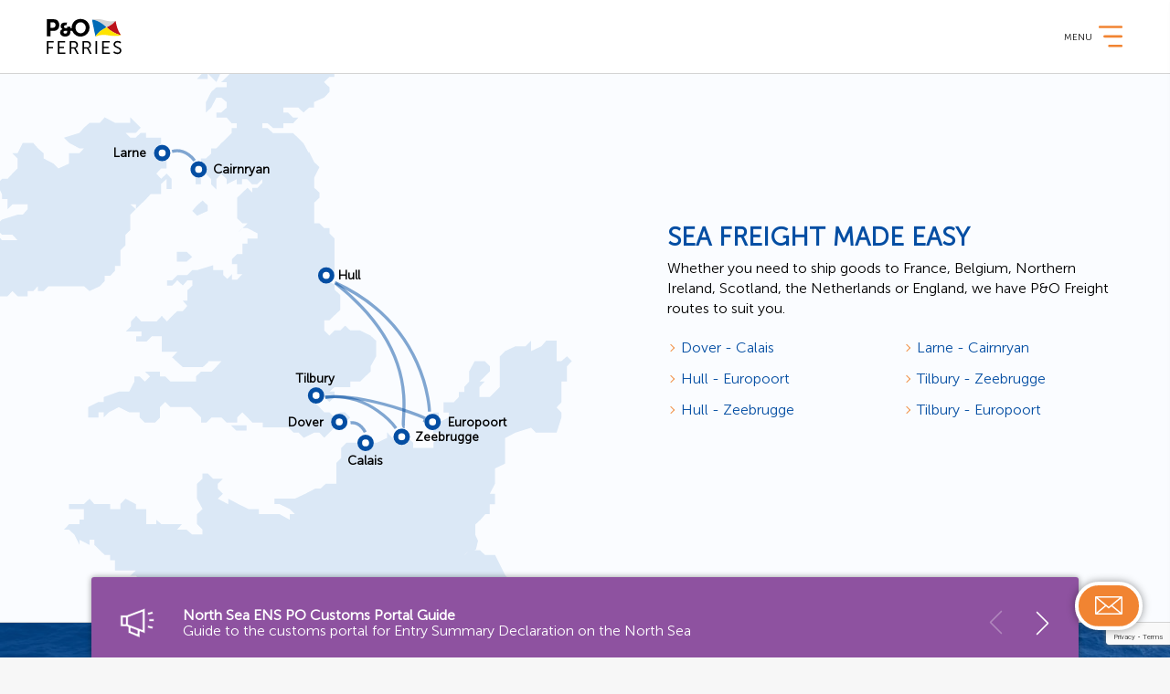

--- FILE ---
content_type: text/html; charset=utf-8
request_url: https://www.pofreight.com/
body_size: 48086
content:

<!DOCTYPE html>
<html lang="en" itemscope itemtype="http://schema.org/WebSite" prefix="og: http://ogp.me/ns#" class="no-js" dir="ltr">
<head>
    <meta charset="utf-8">
    <meta name="Content-Type" content="text/html;charset=utf-8">

    <meta name="viewport" content="width=device-width, initial-scale=1.0, maximum-scale=1.0, user-scalable=no">
    <meta name="format-detection" content="telephone=no">

    <meta name="apple-mobile-web-app-capable" content="yes">
    <meta name="mobile-web-app-capable" content="yes">
    <meta name="apple-mobile-web-app-status-bar-style" content="white">

    <link rel="canonical" href="https://www.pofreight.com" />

    <link rel="apple-touch-icon" href="/Assets/FreightWeb/appicons/favicon.png">

    <link rel="apple-touch-icon" href="/Assets/FreightWeb/appicons/favicon.png" sizes="76x76">
    <link rel="apple-touch-icon" href="/Assets/FreightWeb/appicons/favicon.png" sizes="120x120">
    <link rel="apple-touch-icon" href="/Assets/FreightWeb/appicons/favicon.png" sizes="152x152">
    <link rel="apple-touch-icon" href="/Assets/FreightWeb/appicons/favicon.png" sizes="180x180">

    <link rel="icon" href="/Assets/FreightWeb/appicons/favicon.png" sizes="192x192">
    <link rel="icon" href="/Assets/FreightWeb/appicons/favicon.png" sizes="128x128">

    <link rel="shortcut icon" href="/Assets/FreightWeb/appicons/favicon.png" type="image/x-icon">

    <script>(function(w,d,s,l,i){w[l]=w[l]||[];w[l].push({'gtm.start':new Date().getTime(),event:'gtm.js'});var f=d.getElementsByTagName(s)[0],j=d.createElement(s),dl=l!='dataLayer'?'&l='+l:'';j.async=true;j.src='https://www.googletagmanager.com/gtm.js?id='+i+dl;f.parentNode.insertBefore(j,f);})(window,document,'script','dataLayer','GTM-5ZKGHVN');</script>
<meta name="google-site-verification" content="zd4QymMnvwDCIOhmePO2xBwFYrTvc6uJ49zuicWC3QA" />
    <title>Motorway to Motorway Freight Shipping  | P&amp;O Freight</title>
    <meta name="author" content="P&amp;O Freight">
    <meta name="copyright" content="P&amp;O Freight">
    <meta name="description" content="With seven freight ferry routes &amp; over 304 sailings a week to meet your needs, at P&amp;O Freight, we can make your shipping challenges (and your journeys) easier.">
    <meta name="keywords" content="P&amp;O Freight">
    <meta name="google-play-app" content="app-id=com.ferries.po">
    <link href="/Assets/FreightWeb/scripts/bootstrap-4.3.1-dist/css/bootstrap.min.css?1.0.9411.385" rel="stylesheet" />
    <link href="/Content/FreightWeb/fontawesome/css/fontawesome-all.min.css?1.0.9411.385" rel="stylesheet" />
    <link href="/Content/FreightWeb/jquery-ui/jquery-ui.min.css?1.0.9411.385" rel="stylesheet" />
    <link href="/Scripts/FreightWeb/toastr/toastr.min.css?1.0.9411.385" rel="stylesheet" />
    <link href="/Scripts/FreightWeb/bundles/ScriptsHeader.min.css?1.0.9411.385" rel="stylesheet" />
    <link href="/Scripts/FreightWeb/jquery.smartbanner-master/jquery.smartbanner.css?1.0.9411.385" rel="stylesheet" />
    <link href="/Assets/FreightWeb/styles/css/styles.css?1.0.9411.385" rel="stylesheet" />

    <meta name="google-site-verification" content="e11FdokSqURIEl2hV0opdsvdKdnHmS5vMeCU5iXZQEE" />
    <script src="https://cdn-pci.optimizely.com/js/21133491239.js"></script>
<script type='application/ld+json'>
        {
        "@context": "http://www.schema.org",
        "@type": "Organization",
        "name": "P&O Freight ",
        "url": "https://uks-sitecore-freight-dev-r-317880-cd.azurewebsites.net/",
        "logo": "https://uks-sitecore-freight-dev-r-317880-cd.azurewebsites.net/assets/freightweb/appicons/logo.png",
        "image": "https://uks-sitecore-freight-dev-r-317880-cd.azurewebsites.net/assets/freightweb/appicons/og.png",
        "description": "With nine freight ferry routes and over 450 weekly sailings to meet your needs, at P&O Freight, we can make your shipping challenges (and your journeys) easier. ",
        "address": {
        "@type": "PostalAddress",
        "streetAddress": "Channel House, Channel View Rd",
        "addressLocality": "Dover",
        "addressRegion": "Kent",
        "postalCode": "CT17 9TJ",
        "addressCountry": "United Kingdom"
        },
        "contactPoint": {
        "@type": "ContactPoint",
        "telephone": "+44 (0)1304 863875",
        "contactType": "customer support"
        }
        }
    </script>
</head>
<body>
    <noscript><iframe src="https://www.googletagmanager.com/ns.html?id=GTM-5ZKGHVN"height="0" width="0" style="display:none;visibility:hidden"></iframe></noscript>

    <script src="/Assets/FreightWeb/scripts/jquery-3.5.1.min.js?1.0.9411.385"></script>
    

    <div class="page">
        





<header>
    <div class="topRow">
        <ul>

                    <li>
                            <a href="/AboutUs" title="About Us" class=" ">
About Us                            </a>

                    </li>
                    <li>
                            <a href="/ourpeople" title="Our People" class=" ">
Our People                            </a>

                    </li>
                    <li>
                            <a href="/news" title="News" class=" ">
News                            </a>

                    </li>
                    <li>
                            <a href="/brexit-advice" title="Brexit" class=" hasSubMenu">
Brexit                            </a>

                            <ul class="subMenu">
                                    <li><a href="/brexit-help-centre">Brexit Help Centre</a></li>
                                    <li><a href="/brexit-advice">Route Guides</a></li>
                            </ul>
                    </li>
                    <li>
                            <a href="/FAQ" title="FAQ" class=" ">
FAQ                            </a>

                    </li>
                    <li>
                            <a href="/ContactUs" title="Contact" class=" hasSubMenu">
Contact                            </a>

                            <ul class="subMenu">
                                    <li><a href="/ContactUs">Contact Us</a></li>
                                    <li><a href="/Whistleblowing">Whistleblowing</a></li>
                            </ul>
                    </li>

                <li class="hasSearchIcn">
                    <a href="#" class="searchIcn">
                        <svg xmlns="http://www.w3.org/2000/svg" width="18.002" height="18" viewBox="0 0 18.002 18">
                            <path class="cls-1" d="M15.911,14.532,19.774,18.4a.971.971,0,0,1-1.379,1.36l-3.853-3.853a7.772,7.772,0,1,1,1.37-1.37ZM9.772,15.6A5.829,5.829,0,1,0,3.943,9.772,5.829,5.829,0,0,0,9.772,15.6Z" transform="translate(-2.002 -2.002)" />
                        </svg>
                    </a>

                    <script>
                        $(function () {

                            $('.secHeadingWithSearch .searchFieldHolder .searchAction').click(function () {
                                highlightSearchText();
                                return false;
                            });
                            $('header .searchIcn').click(function () {
                                $('header .searchDivRow').toggleClass('show');
                                return false;
                            });
                            $('header .searchDivRow .closeBtn').click(function () {
                                $('header .searchDivRow').removeClass('show');
                                return false;
                            });
                            $("#searchSiteBtn").on("click", function (evt) {
                                evt.preventDefault();
                                var searchVal = $("#searchSiteInput").val();
                                if (searchVal != null && searchVal != "") {
                                    var postData = { "searchTerm": searchVal };
                                    Pom.Helper.PostAndRedirect("/search-results", postData);
                                }
                            });

                            $('#searchSiteInput').keypress(function (event) {
                                var keycode = (event.keyCode ? event.keyCode : event.which);
                                if (keycode == '13') {
                                    var searchVal = $("#searchSiteInput").val();
                                    if (searchVal != null && searchVal != "") {
                                        var postData = { "searchTerm": searchVal };
                                        Pom.Helper.PostAndRedirect("/search-results", postData);
                                    }
                                }
                            });
                        });
                    </script>
                </li>
            
            <li>


                <div class="langCol ">
                    <input type="hidden" id="UserDefLanguage" />
                    <div class="dropdown">
                        <button class="btn btn-sec dropdown-toggle" type="button" id="dropdownLanguage" data-toggle="dropdown" aria-haspopup="true" aria-expanded="false">
                            <span class="img"><img src="/-/media/Project/FreightWeb/Images/Web-Icons-Banners-And-Stings/Flag/Flag-UnitedKingdom.ashx" id="selLangFlag" alt="flag"></span>
                            <span class="txt" id="selLangDispName">English</span>
                        </button>
                        <div class="dropdown-menu" aria-labelledby="dropdownLanguage" id="dropdownLanguageItems">
                                <a class="dropdown-item" href="#" data-iso="en" data-flagurl="/-/media/Project/FreightWeb/Images/Web-Icons-Banners-And-Stings/Flag/Flag-UnitedKingdom.ashx" data-displayname="English">
                                    <span class="img"><img src="/-/media/Project/FreightWeb/Images/Web-Icons-Banners-And-Stings/Flag/Flag-UnitedKingdom.ashx" alt="flag"></span>
                                    <span class="txt">English</span>
                                </a>
                                <a class="dropdown-item" href="#" data-iso="pl" data-flagurl="/-/media/Project/FreightWeb/Images/Web-Icons-Banners-And-Stings/Flag/Flag-Poland.ashx" data-displayname="Polski">
                                    <span class="img"><img src="/-/media/Project/FreightWeb/Images/Web-Icons-Banners-And-Stings/Flag/Flag-Poland.ashx" alt="flag"></span>
                                    <span class="txt">Polski</span>
                                </a>
                                <a class="dropdown-item" href="#" data-iso="de" data-flagurl="/-/media/Project/FreightWeb/Images/Web-Icons-Banners-And-Stings/Flag/Flag-Germany.ashx" data-displayname="Deutsch">
                                    <span class="img"><img src="/-/media/Project/FreightWeb/Images/Web-Icons-Banners-And-Stings/Flag/Flag-Germany.ashx" alt="flag"></span>
                                    <span class="txt">Deutsch</span>
                                </a>
                                <a class="dropdown-item" href="#" data-iso="fr" data-flagurl="/-/media/Project/FreightWeb/Images/Web-Icons-Banners-And-Stings/Flag/Flag-France.ashx" data-displayname="Fran&#231;ais">
                                    <span class="img"><img src="/-/media/Project/FreightWeb/Images/Web-Icons-Banners-And-Stings/Flag/Flag-France.ashx" alt="flag"></span>
                                    <span class="txt">Fran&#231;ais</span>
                                </a>
                                <a class="dropdown-item" href="#" data-iso="nl" data-flagurl="/-/media/Project/FreightWeb/Images/Web-Icons-Banners-And-Stings/Flag/Flag-Netherlands.ashx" data-displayname="Nederlands">
                                    <span class="img"><img src="/-/media/Project/FreightWeb/Images/Web-Icons-Banners-And-Stings/Flag/Flag-Netherlands.ashx" alt="flag"></span>
                                    <span class="txt">Nederlands</span>
                                </a>
                                <a class="dropdown-item" href="#" data-iso="es" data-flagurl="/-/media/Project/FreightWeb/Images/Web-Icons-Banners-And-Stings/Flag/Flag-Spain.ashx" data-displayname="Espa&#241;ol">
                                    <span class="img"><img src="/-/media/Project/FreightWeb/Images/Web-Icons-Banners-And-Stings/Flag/Flag-Spain.ashx" alt="flag"></span>
                                    <span class="txt">Espa&#241;ol</span>
                                </a>
                        </div>
                    </div>
                </div>

            </li>
        </ul>
    </div>
    <div class="brandNavRow">
        <div class="colLogo">
            <a href="/" target="_self"></a>
        </div>
        <div class="colNavi">
            <ul>

                            <li>
                                    <a href="/" title="Home" class=" ">
<svg class="iconHome" xmlns="http://www.w3.org/2000/svg" width="18" height="18.002" viewBox="0 0 18 18.002">                         <g data-name="iconHomeGroup" transform="translate(18386 18200)">                             <rect data-name="iconHomeBox" class="cls-1" width="18" height="18" transform="translate(-18386 -18200)" />                             <g data-name="iconHomePaths" class="cls-2" transform="translate(-18388.047 -18202.025)">                                 <path class="cls-3" d="M19.712,8.711,17.341,6.82v-3a.9.9,0,1,0-1.8,0V5.379L11.608,2.228a.862.862,0,0,0-1.111,0l-8.1,6.483a.887.887,0,0,0,.54,1.591h.9v8.825a.884.884,0,0,0,.9.9h3.6a.884.884,0,0,0,.9-.9v-4.5h3.6v4.5a.884.884,0,0,0,.9.9h3.6a.884.884,0,0,0,.9-.9V10.3h.9a.874.874,0,0,0,.84-.6A.841.841,0,0,0,19.712,8.711Z" />                                 <path class="cls-4" d="M 11.05205917358398 3.704595565795898 L 4.680509567260742 8.801841735839844 L 5.333644866943359 8.801841735839844 L 5.333644866943359 10.30184173583984 L 5.333644866943359 18.52694129943848 L 7.736474990844727 18.52694129943848 L 7.736474990844727 14.62410163879395 L 7.736474990844727 13.12410163879395 L 9.236474990844727 13.12410163879395 L 12.83836555480957 13.12410163879395 L 14.33836555480957 13.12410163879395 L 14.33836555480957 14.62410163879395 L 14.33836555480957 18.52694129943848 L 16.74119567871094 18.52694129943848 L 16.74119567871094 10.30184173583984 L 16.74119567871094 8.801841735839844 L 17.4200553894043 8.801841735839844 L 17.03977584838867 8.498579978942871 L 17.03977584838867 8.503921508789062 L 14.60164546966553 6.549692153930664 L 11.05205917358398 3.704595565795898 M 11.04117202758789 2.024997711181641 C 11.24002552032471 2.024997711181641 11.44263076782227 2.092531204223633 11.60771560668945 2.227602005004883 L 15.53977584838867 5.379261016845703 L 15.53977584838867 3.818441390991211 C 15.53977584838867 3.308172225952148 15.92998504638672 2.917972564697266 16.44024467468262 2.917972564697266 C 16.95051574707031 2.917972564697266 17.34072494506836 3.308172225952148 17.34072494506836 3.818441390991211 L 17.34072494506836 6.820012092590332 L 19.71196556091309 8.711001396179199 C 20.01212501525879 8.951131820678711 20.1321849822998 9.341331481933594 19.98210525512695 9.701521873474121 C 19.86204528808594 10.06171226501465 19.53187561035156 10.30184173583984 19.14166641235352 10.30184173583984 L 18.24119567871094 10.30184173583984 L 18.24119567871094 19.12646102905273 C 18.24119567871094 19.63673210144043 17.85098648071289 20.02694129943848 17.34072494506836 20.02694129943848 L 13.73883533477783 20.02694129943848 C 13.22856521606445 20.02694129943848 12.83836555480957 19.63673210144043 12.83836555480957 19.12646102905273 L 12.83836555480957 14.62410163879395 L 9.236474990844727 14.62410163879395 L 9.236474990844727 19.12646102905273 C 9.236474990844727 19.63673210144043 8.84626579284668 20.02694129943848 8.336005210876465 20.02694129943848 L 4.734115600585938 20.02694129943848 C 4.223844528198242 20.02694129943848 3.833644866943359 19.63673210144043 3.833644866943359 19.12646102905273 L 3.833644866943359 10.30184173583984 L 2.933164596557617 10.30184173583984 C 2.572975158691406 10.30184173583984 2.212795257568359 10.06171226501465 2.09272575378418 9.701521873474121 C 1.972665786743164 9.341341972351074 2.09272575378418 8.951131820678711 2.392885208129883 8.711001396179199 L 10.49713516235352 2.227602005004883 C 10.64721584320068 2.092531204223633 10.84231758117676 2.024997711181641 11.04117202758789 2.024997711181641 Z" />                             </g>                         </g>                     </svg>                                    </a>

                            </li>
                            <li>
                                    <a href="/routes" title="Routes" class=" hasSubMenu">
Routes                                    </a>

                                    <ul class="subMenu">
                                                <li><a href="/routes">View All Routes</a></li>
                                                <li><a href="/route/dover-calais-freight">Dover - Calais</a></li>
                                                <li><a href="/route/hull-europoort-freight">Hull - Europoort</a></li>
                                                <li><a href="/route/hull-zeebrugge-freight">Hull - Zeebrugge</a></li>
                                                <li><a href="/route/tilbury-europoort-freight">Tilbury - Europoort</a></li>
                                                <li><a href="/route/tilbury-zeebrugge-freight">Tilbury - Zeebrugge</a></li>
                                                <li><a href="/route/larne-cairnryan-freight">Larne - Cairnryan</a></li>
                                    </ul>
                            </li>
                            <li>
                                    <a href="/SailingSchedules" title="Sailing Schedule" class=" hasSubMenu">
Sailing Schedule                                    </a>

                                    <ul class="subMenu">
                                                <li><a href="/SailingSchedules">List All Routes</a></li>
                                                <li><a href="/SailingSchedule/dover-calais-freight">Dover - Calais</a></li>
                                                <li><a href="/SailingSchedule/hull-europoort-freight">Hull - Europoort</a></li>
                                                <li><a href="/SailingSchedule/hull-zeebrugge-freight">Hull - Zeebrugge</a></li>
                                                <li><a href="/SailingSchedule/tilbury-europoort-freight">Tilbury - Europoort</a></li>
                                                <li><a href="/SailingSchedule/tilbury-zeebrugge-freight">Tilbury - Zeebrugge</a></li>
                                                <li><a href="/SailingSchedule/larne-cairnryan-freight">Larne - Cairnryan</a></li>
                                    </ul>
                            </li>
                            <li>
                                    <a href="/shipping-services" title="Services" class=" hasSubMenu">
Services                                    </a>

                                    <ul class="subMenu">
                                                <li><a href="/shipping-services">Shipping Services</a></li>
                                                <li><a href="/CustomsService">Customs Clearance Service &amp; Support</a></li>
                                    </ul>
                            </li>
                            <li>
                                    <a href="/ancillary-charges" title="Surcharges" class=" hasSubMenu">
Surcharges                                    </a>

                                    <ul class="subMenu">
                                                <li><a href="/ancillary-charges">Ancillary Charges</a></li>
                                                <li><a href="/BAFCharges">BAF Charges</a></li>
                                                <li><a href="https://www.pofreight.com/ETS-charges">ETS Charges</a></li>
                                                <li><a href="https://www.pofreight.com/BCPCharges">BCP Charges</a></li>
                                    </ul>
                            </li>
                            <li>
                                    <a href="/OpenApiSpecification" title="Knowledge Hub" class=" hasSubMenu">
Knowledge Hub                                    </a>

                                    <ul class="subMenu">
                                                <li><a href="/OpenApiSpecification">Open API specification</a></li>
                                                <li><a href="/LynxVideoGuides">Lynx Video Guides</a></li>
                                    </ul>
                            </li>

                    <li class="hasBtn"><a href="/Login" class="likeButton">Book Now</a></li>

            </ul>

            <a href="#mobileMenu" class="menuMobile" data-name="Menu">
                <svg class="iconMenuMobile" xmlns="http://www.w3.org/2000/svg" width="122" height="122" viewBox="0 0 122 122">
                    <g data-name="threeLines" transform="translate(18050 18463)">
                        <rect data-name="RectangleThreeLines" class="cls-1" width="122" height="122" transform="translate(-18050 -18463)"></rect>
                        <g data-name="GroupThreeLines" transform="translate(-195.5 16.5)">
                            <line data-name="LineOne" class="cls-2" x2="36" transform="translate(-17811.5 -18434.5)"></line>
                            <line data-name="LineTwo" class="cls-2" x2="28.08" transform="translate(-17803.58 -18418.66)"></line>
                            <line data-name="LineThree" class="cls-2" x2="20.16" transform="translate(-17795.66 -18402.82)"></line>
                        </g>
                    </g>
                </svg>
            </a>
        </div>
    </div>

    <div class="searchDivRow">
        <div class="iconCol">
            <svg class="searchIcon" xmlns="http://www.w3.org/2000/svg" width="46" height="46" viewBox="0 0 46 46">
                <g transform="translate(18062 14630)">
                    <rect class="cls-1" width="46" height="46" transform="translate(-18062 -14630)"></rect>
                    <path class="cls-2" d="M17.456,15.923l4.291,4.3a1.079,1.079,0,0,1-1.533,1.511l-4.28-4.28a8.635,8.635,0,1,1,1.522-1.522Zm-6.822,1.187a6.476,6.476,0,1,0-6.476-6.476A6.476,6.476,0,0,0,10.635,17.111Z" transform="translate(-18051.002 -14619.002)"></path>
                </g>
            </svg>
        </div>
        <div class="fieldCol">
            <input type="text" name="searchSite" placeholder="Enter your keyword" id="searchSiteInput">
        </div>
        <div class="sBtnCol">
            <button id="searchSiteBtn">Search</button>
        </div>
        <div class="closeCol">
            <div class="closeBtn">
                <svg class="searchClose" xmlns="http://www.w3.org/2000/svg" width="18.828" height="18.828" viewBox="0 0 18.828 18.828">
                    <g transform="translate(20080.576 16835.533)">
                        <path class="cls-1" d="M-20079.162-16834.119l16,16"></path>
                        <path class="cls-1" d="M-20063.164-16834.119l-16,16" transform="translate(0.002)"></path>
                    </g>
                </svg>
            </div>
        </div>
    </div>

    <script>

        //Testing Countly

        // Some default pre init
        //var Countly = Countly || {};
        //Countly.q = Countly.q || [];

        // Provide your app key that you retrieved from Countly dashboard
        //Countly.app_key = "0d108fe69f3dc0e94d3197d539240cdd3b421f3a";

        // Provide your server IP or name. Use try.count.ly or us-try.count.ly
        // or asia-try.count.ly for EE trial server.
        // If you use your own server, make sure you have https enabled if you use
        // https below.
        //Countly.url = "https://trial-poferries.count.ly/";

        // Start pushing function calls to queue
        // Track sessions automatically (recommended)
        //Countly.q.push(['track_sessions']);

        //track web page views automatically (recommended)
        //Countly.q.push(['track_pageview']);

        // Uncomment the following line to track web heatmaps (Enterprise Edition)
        // Countly.q.push(['track_clicks']);

        // Uncomment the following line to track web scrollmaps (Enterprise Edition)
        // Countly.q.push(['track_scrolls']);

        //Countly.debug = true;
        //Countly.storage = "localstorage";

        //// Load Countly script asynchronously
        //(function () {
        //    var cly = document.createElement('script'); cly.type = 'text/javascript';
        //    cly.async = true;
        //    // Enter url of script here (see below for other option)
        //    cly.src = 'https://cdn.jsdelivr.net/npm/countly-sdk-web@latest/lib/countly.min.js';
        //    cly.onload = function () { Countly.init() };
        //    var s = document.getElementsByTagName('script')[0]; s.parentNode.insertBefore(cly, s);
        //})();


    </script>
</header>

<div class="overlayRtPanel" id="panelBookHelpSlideBar">
    <form>
        <div class="panelHeader">
            <div class="txt">
                <h2>BOOKING FLOW HELP</h2>
            </div>
            <div class="cls">
                <a href="#" class="close helpPanelCloseIcon icon"></a>
            </div>
        </div>
        <div class="panelContent">
            <div class="contentHolder">
                <div class="helpBox">
                    <p><b>Booking flow consists of 5 steps:</b></p>

                    <ul class="listTxt">
                        <li>Route selection/li>
                        <li>Goods type</li>
                        <li>Vehicle type</li>
                        <li>Passenger details</li>
                        <li>Confirmation &amp;amp; payment</li>
                    </ul>

                    <p>Once you have paid for the booking you will receive a waybill number. Using your waybill number - you can go to the port anytime during the booking validity period - and check in.</p>

                    <p class="big"><b>Mon - Fri: 8.00am – 5.00pm UK time</b></p>
                    <p>Mon - Fri: 8.00am – 5.00pm UK time</p>

                    <p><a href="tel:+44 (0)1304 863875">+44 (0)1304 863875</a></p>

                    <p><a href="mailto:freightsupport@poferries.com">freightsupport@poferries.com </a></p>
                </div>
            </div>
        </div>
        <div class="panelButtons">
            <div class="btnColOne">

            </div>
            <div class="btnColTwo">
                <button class="btn-secondary closePanelSide">CLOSE</button>
            </div>
        </div>
    </form>
</div>


<div class="overlayRtPanel" id="panelPriceHelpSlideBar">
    <form>
        <div class="panelHeader">
            <div class="txt">
                <h2>PRICING</h2>
            </div>
            <div class="cls">
                <a href="#" class="close helpPanelCloseIcon icon"></a>
            </div>
        </div>
        <div class="panelContent">
            <div class="contentHolder">
                <div class="helpBox">
                    <p><b>Freight Charge:</b><br>The price for the freight vehicle.</p>

                    <p><b>BAF:</b><br>Bunker Adjustment Fuel/Fuel surcharge. Reviewed every month against the cost of low sulphur fuel.</p>

                    <p>
                        <b>Passengers:</b>
                        <br>
                        
                        <span id="PricingPanelPassengerPlural">2 passenger is already included in the price.</span>
                    </p>

                    <p><b>Passenger Charges:</b><br>&#163;19 and €25 per person.</p>
                </div>
            </div>
        </div>
        <div class="panelButtons">
            <div class="btnColOne">

            </div>
            <div class="btnColTwo">
                <button class="btn-secondary closePanelSide">Close</button>
            </div>
        </div>
    </form>
</div>

<div id="UserGdprModel" class="fixed bottom bg-info text-white hideme cookie-bar">
    <p>
        Please update GDPR consent
        <a href="/MyProfile" class="btn btn-orange text-white" id="AcceptCookies">Go To Profile</a>
    </p>
</div>
<script src="/Scripts/FreightWeb/PomLogin.js"></script>
<script type="text/javascript" lang="javascript">
        $(function () {
            Pom.Login.InitHeader(false,false);
            Pom.Helper.InitValidatorMsgs({"Password No Upper case - Error message":"Password must have one upper case letter","Password MinLength - Error message":"Password must contain atleast 8 characters","Password No Lower case - Error message":"Password must have one lower case letter","Password has space - Error message":"Password should not contain spaces","Password No number - Error message":"Password must have one number","Password MaxLength - Error message":"Password must not contain more than  14 characters","Confirm Set Password - NotMatch":"Password and confirm password does not match.","Confirm Set Password - Required":"Confirm Password is required.","Set Password - Required":"Password is required.","General Error Message":"Unable to set password at this moment. Please try again later.","Invalid Verification Code":"Invalid verification code. Please try again later."});
        });
</script>

<div class="mobileMenu">
    <a href="#close" class="closeMenu" target="_self">
        <svg class="iconClose" xmlns="http://www.w3.org/2000/svg" width="20" height="20" viewBox="0 0 20 20">
            <g data-name="groupIconClose" transform="translate(17965 18514)">
                <rect data-name="groupCloseBg" class="cls-1" width="20" height="20" transform="translate(-17965 -18514)" />
                <g data-name="groupCloseLines" transform="translate(22 2)">
                    <line data-name="LineOne" class="cls-2" x2="16" y2="16" transform="translate(-17985 -18514)" />
                    <line data-name="LineTwo" class="cls-2" x1="16" y2="16" transform="translate(-17985 -18514)" />
                </g>
            </g>
        </svg>
    </a>
    <div class="titleRow">
        <a href="/" target="_self"><img src="/-/media/Project/FreightWeb/Images/Web-Icons-Banners-And-Stings/Other-Web/logo-poferries.ashx?h=120&amp;la=en&amp;w=180&amp;hash=70CC6918FE877E335C11539C29DBC23493C897F3" alt="P&O FERRIES" width="180" height="120" /></a>
    </div>
    <div class="contentArea">
        <ul>
            <li class="showSubMenu">
                <a href="#">
                    Language: <span id="mobSelLang">English</span>
                </a>
                <ul id="mobLangItems">
                        <li>
                            <a class="imgTxt" href="#" data-iso="en" data-flagurl="/-/media/Project/FreightWeb/Images/Web-Icons-Banners-And-Stings/Flag/Flag-UnitedKingdom.ashx" data-displayname="English">
                                <div class="imageAndText">
                                    <span class="img"><img src="/-/media/Project/FreightWeb/Images/Web-Icons-Banners-And-Stings/Flag/Flag-UnitedKingdom.ashx"></span>
                                    <span class="txt">English</span>
                                </div>
                            </a>
                        </li>
                        <li>
                            <a class="imgTxt" href="#" data-iso="pl" data-flagurl="/-/media/Project/FreightWeb/Images/Web-Icons-Banners-And-Stings/Flag/Flag-Poland.ashx" data-displayname="Polski">
                                <div class="imageAndText">
                                    <span class="img"><img src="/-/media/Project/FreightWeb/Images/Web-Icons-Banners-And-Stings/Flag/Flag-Poland.ashx"></span>
                                    <span class="txt">Polski</span>
                                </div>
                            </a>
                        </li>
                        <li>
                            <a class="imgTxt" href="#" data-iso="de" data-flagurl="/-/media/Project/FreightWeb/Images/Web-Icons-Banners-And-Stings/Flag/Flag-Germany.ashx" data-displayname="Deutsch">
                                <div class="imageAndText">
                                    <span class="img"><img src="/-/media/Project/FreightWeb/Images/Web-Icons-Banners-And-Stings/Flag/Flag-Germany.ashx"></span>
                                    <span class="txt">Deutsch</span>
                                </div>
                            </a>
                        </li>
                        <li>
                            <a class="imgTxt" href="#" data-iso="fr" data-flagurl="/-/media/Project/FreightWeb/Images/Web-Icons-Banners-And-Stings/Flag/Flag-France.ashx" data-displayname="Fran&#231;ais">
                                <div class="imageAndText">
                                    <span class="img"><img src="/-/media/Project/FreightWeb/Images/Web-Icons-Banners-And-Stings/Flag/Flag-France.ashx"></span>
                                    <span class="txt">Fran&#231;ais</span>
                                </div>
                            </a>
                        </li>
                        <li>
                            <a class="imgTxt" href="#" data-iso="nl" data-flagurl="/-/media/Project/FreightWeb/Images/Web-Icons-Banners-And-Stings/Flag/Flag-Netherlands.ashx" data-displayname="Nederlands">
                                <div class="imageAndText">
                                    <span class="img"><img src="/-/media/Project/FreightWeb/Images/Web-Icons-Banners-And-Stings/Flag/Flag-Netherlands.ashx"></span>
                                    <span class="txt">Nederlands</span>
                                </div>
                            </a>
                        </li>
                        <li>
                            <a class="imgTxt" href="#" data-iso="es" data-flagurl="/-/media/Project/FreightWeb/Images/Web-Icons-Banners-And-Stings/Flag/Flag-Spain.ashx" data-displayname="Espa&#241;ol">
                                <div class="imageAndText">
                                    <span class="img"><img src="/-/media/Project/FreightWeb/Images/Web-Icons-Banners-And-Stings/Flag/Flag-Spain.ashx"></span>
                                    <span class="txt">Espa&#241;ol</span>
                                </div>
                            </a>
                        </li>
                </ul>
            </li>
            <li class="hSeparator"></li>
                    <li>
                            <a href="/" title="Home" class="">
Home                            </a>
                    </li>
                    <li>
                            <a href="/routes" title="Routes" class="">
Routes                            </a>
                    </li>
                    <li>
                            <a href="/SailingSchedules" title="Sailing Schedule" class="">
Sailing Schedule                            </a>
                    </li>
                    <li>
                            <a href="/shipping-services" title="Shipping Services" class="">
Shipping Services                            </a>
                    </li>
                    <li>
                            <a href="/ourpeople" title="Our People" class="">
Our People                            </a>
                    </li>
                    <li>
                            <a href="/news" title="News" class="">
News                            </a>
                    </li>
                    <li>
                            <a href="/brexit-advice" title="Brexit" class="">
Brexit                            </a>
                    </li>
                    <li>
                            <a href="/FAQ" title="FAQ" class="">
FAQ                            </a>
                    </li>

            <li class="hSeparator"></li>
                    <li>
                            <a href="/ancillary-charges" title="Ancillary Charges" class="">
Ancillary Charges                            </a>
                    </li>
                    <li>
                            <a href="/BAFCharges" title="BAF Charges" class="">
BAF Charges                            </a>
                    </li>
                    <li>
                            <a href="https://www.pofreight.com/ets-charges" title="ETS Charges" class="">
ETS Charges                            </a>
                    </li>
                    <li>
                            <a href="https://www.pofreight.com/BCPCharges" title="BCP Charges" class="">
BCP Charges                            </a>
                    </li>
            <li class="hSeparator"></li>
                    <li>
                            <a href="/AccountTypes" title="Book Now">
Book Now                            </a>
                    </li>
                    <li>
                            <a href="/AuthorisedVehicleList" title="Vehicles">
Vehicles                            </a>
                    </li>

            <li class="hSeparator"></li>
                    <li>
                            <a href="/TermsAndConditions" title="Terms &amp; Conditions" class="">
Terms &amp; Conditions                            </a>
                    </li>
                    <li>
                            <a href="/PrivacyPolicy" title="Privacy Policy" class="">
Privacy Policy                            </a>
                    </li>
                    <li>
                            <a href="/Accessibility" title="Accessibility" class="">
Accessibility                            </a>
                    </li>
                    <li>
                            <a href="http://www.poferrymasters.com/" title="P&amp;O Ferrymasters" target="_blank" class="">
P&amp;O Ferrymasters                            </a>
                    </li>
                    <li>
                            <a href="http://www.poferries.com" title="P&amp;O Ferries" target="_blank" class="">
P&amp;O Ferries                            </a>
                    </li>
                    <li>
                            <a href="/AboutUs" title="About Us" class="">
About Us                            </a>
                    </li>
                    <li>
                            <a href="/ContactUs" title="Contact Us" class="">
Contact Us                            </a>
                    </li>
        </ul>
    </div>
</div>
        <div class="allSectionArea">
            




<section class="routeMapSection">
    <div class="mobileInfo">Click on the map or the list of our freight routes below for more information.</div>
    <div class="twoCols">
        <div class="mapCol">
            <div class="mapHolder">
                <svg class="routeMap" xmlns="http://www.w3.org/2000/svg" width="820" height="1330" viewBox="0 0 820 1330">
                    <g id="WholeMap" transform="translate(19629 19389)">
                        <rect id="WholeMapBox" class="cls-1" width="820" height="1330" transform="translate(-19629 -19389)" />
                        <g id="MapDots" transform="translate(-19882.016 -19669.65)">
                            <path id="Map" class="cls-2" d="M421.351,1300.03H414.7l-5.759,1.354-7.518-1.354-6.646-5.778H375.334l-6.645-6.642-7.128-6.634H342.013l-6.148-6.648,1.365-9.774-2.735-7.91-7.912-5.381-15.039,4.4-15.532-.881v-6.639h-6.254l-13.291-6.642H269.82l-13.671-13.3-5.759-6.143H237.1l-7.128-13.286h-6.153l-13.4-13.3H197.143v-12.9l-6.166-6.629-7.128-6.168,13.294-13.276,13.276-13.379v-6.648l6.749-6.649h6.646v-12.8h6.153v-6.649l7.128-6.637v-13.286h13.294l5.759-6.252-12.9-6.649h7.145v-12.8l5.759-7.128v-25.7l7.034-6.639v6.639l6.637,6.252v6.643l6.646,6.649v13.281l6.645,6.158v-26.088l-6.645-6.643v-12.891H269.82v-6.648l6.646-6.648V992.482l6.645-6.648h-6.645l6.645-6.649V965.91l-6.645,6.628-13.284-6.628v-6.158l-7.034-6.637v-13.3h-5.759l-7.145-12.89v-6.639l12.9-13.3v-6.158h-5.759V894.2h0l-7.145-6.649H237.1l6.149-13.379L237.1,868.01h-7.128l7.128-6.643H210.419V848.086h-6.152v-6.644h-7.124l-13.294-12.9v-6.632H177.7v6.632l-12.9-6.632v6.632l-6.632-13.28-6.645-6.153h-6.644l6.644-7.138h13.277v-5.758h5.773V782.521h-19.05v-6.236h19.05l7.131-7.039,6.151,7.039h20.418v6.236h12.9v-6.236l6.646-7.039,13.281,7.039v6.236h13.294v19.451h12.793v-5.758l6.637,5.758h26.191l-6.254,7.138h12.405l7.127,6.153h13.294V809.11l-7.141-7.138v-12.8l7.141-6.649-7.141-13.275V750.2l7.141-6.647v-6.733h6.631l6.65,6.733h12.9l-6.749,6.647v6.148l6.749,6.649-6.749,6.252,13.4,7.039v-7.039l13.281,7.039,12.8,6.236h13.294v6.649h26.57l12.9,7.044V789.17h6.631l-6.631-6.649-12.9-6.236H414.7v-7.039h26.178l13.291-6.252,12.8-6.649h6.735l6.648-6.148h13.671V723.515l6.255-6.622v-12.8l6.645-6.654h39.338v-.053l12.8-6.153V684.1l6.636,7.128,6.645-7.128h6.646v7.128h6.733l6.646,6.153v6.648h26.092v-6.648l6.634-6.153h6.039l-5.887-6.737h-7.138V658.809h7.138V671.6l12.783-6.639v-6.153h-6.632V645.517h13.28l6.256-6.649v-6.632h7.035v-6.252l6.255-7.039v-12.9l7.028-13.276h12.9l6.645,6.642v6.634l-6.645,6.648-6.646,6.252h6.646l-6.646,7.039v12.885h13.291l12.8-12.885V586.611l6.649-6.639,13.376-6.256h12.8l7.131-7.133v13.389l13.279-6.256,6.166-7.133h13.279v26.186h6.255l7.036-6.158,6.257,6.158-6.257,6.642v19.533h-7.036v26.572l-6.255,6.648,6.255,6.644v6.153L776.267,684.5H749.7l-6.153-6.253L723.616,684.5l-13.376,7.038v32.825l-12.948,6.094v19.692l-6.632,12.891h6.632v13.3h-6.632v12.8h-5.774l-6.153,7.128-6.645,6.148v13.291l3.52,7.528-2.636,11.134-1.676.829h6.6l6.644,6.257h12.887l6.645,13.282,6.649,13.285,7.123,6.159,12.8,6.637h13.294l6.255,6.742h13.277l6.646,6.649-12.9,12.8-7.026,7.128-6.255,12.807v6.241l-7.036,6.649V965.91l-6.257,6.628v19.944l-6.63-6.648-6.168,13.285-7.123-6.637-6.649-6.648-6.645,6.648v6.637l-6.636,12.891-12.895,6.648H664.612l-6.163,6.648v6.639l-13.773,12.895-6.153,12.8,6.153,13.286,13.773-6.158,6.163-13.281h7.128v-6.649H677.9l6.644,12.8v7.128h-12.8v6.158l6.156,6.637H671.74v6.649l6.156,6.252v13.286H671.74v6.637l6.156,6.649v6.647l6.644,6.148-6.644,6.649-6.156,6.648-7.128,6.731H644.676v6.648l6.645,6.149h7.128l6.163,7.127v12.8l-6.163,6.262v26.562l6.163,12.8H684.54l6.251,6.654-6.251,6.642v6.642l-6.644,6.639-13.284,12.9v-6.648H651.321v6.648H631.877v13.291l-6.255,6.634H592.4l-6.632-6.634v-6.648l-6.651-6.644-6.64-6.648-6.635,6.648v-12.9h-12.9V1241.5H546.3l-6.646,6.642h-6.645l-6.63,6.639V1241.5H506.928l-6.645-6.642-6.255-6.654H487l-6.645,6.654-6.648,6.642H454.175l-6.645,6.642h-6.646l-6.631,6.639v6.252l-6.646,13.291,6.646,6.648-6.646,6.634,1.266,3.516,1.86,3.623,3.025,2.156-7.516,6.242Zm237.1-458.588,6.123-6.217h0l-6.119,6.119ZM677.9,1254.785l-6.156,6.252Zm-440.8-478.5,6.149-7.039Zm235.249-91.743H465.7l-13.281,6.648-6.644-6.648h-6.648l-6.646-6.654H399.654v-6.147H386.373L380.22,665.1l-6.646-6.632L366.84,665.1v6.644H353.549L346.9,665.1H334.1l-6.635,6.644h-6.644V665.1l-6.65-6.632-6.645-6.649H281.354l-6.649-6.648-6.646,6.648V665.1l-6.632,6.644h-12.8l-6.751-6.644v-6.632H228.6l-13.294-6.649-12.8,6.649-6.645,6.632v-6.632h-6.636V665.1H175.937V651.817l13.293-6.648h6.636v-6.252l19.444-7.024H228.6l6.632-12.9v-6.649h6.642l6.751,6.649,6.632-6.649-6.632-6.153h19.43v6.153h6.646l6.649,6.649h32.821v-6.649l6.65-6.153H334.1l6.646-6.737,6.153-6.644H329.711v1.37l-6.737,6.252h-25.7l-7.039-6.252-6.635-6.158,6.635-7.137H270.313v-6.149h0V560.961h-12.9l-6.634,6.649H237.488v-6.649h6.646v-6.252H224.2l6.645-6.648v-6.153l6.648-7.133,6.646,7.133h19.532l6.646-7.133,6.645,7.133,6.646-7.133,6.635-6.143h7.039l5.76-6.653-5.76-6.644h5.76V502.05l6.642-6.242v-6.653h-6.642l-5.76,6.653-7.039-6.653-6.635,6.653h-6.646v-6.653H283.6l6.635-6.644h12.8l6.642-6.651h6.651l20.025-6.147v6.147h12.8v6.651l5.23,4.875,5.811-6.141v7.026h6.642l6.734-7.026H366.84v-12.9H360.2v-6.156l6.642-6.747h6.734V442.164h6.646v-6.644h12.8v-6.648l-12.8-6.634h-6.446l6.446-6.166h-6.646l-6.734-6.632V383.246l6.734-6.632,6.646-6.166,6.153,6.166v-6.166h6.648l6.252-6.716v-4.41l-6.644,6.634h-6.645l-6.257-6.634h-6.636v6.634h-6.642v-6.634l-12.9,6.634v-6.634l-7.038-6.648-6.242,6.648V372.6l-6.646-6.648v-6.634l-6.645-6.648h-6.649v13.281h-6.632V339.876h6.632v-7.127h6.649l6.645-6.165V319.95h6.646l6.242-6.642,7.038-6.651,6.251-6.25v-6.645h6.65v-6.154H359.8l-6.251-7.124h-13.28v-6.651h6.242l7.038-6.252v-7.025l-7.038-5.773h-6.242l-6.646,12.8-6.645,6.252V260.554l6.645-12.9,6.646-6.156h13.28v-6.642h-7.038l7.038-6.649,6.251-6.632,6.65-6.252H359.8l-6.251,6.252h-7.038l-6.242,13.281-6.646-6.649-4.405-4.4v7.032H322.09v0h-6.646l6.646-7.127v-3.437l6.942,3.349-2.056-2.052,13.291-6.252V202.03l6.242-6.648h7.038V182.106h12.9v-6.651l-6.65-6.148V149.758l6.65-7.127h13.279v7.127h6.257l6.645,6.255V142.631l-6.645-6.644,6.645-5.763h6.644l-6.644-7.035,13.276,7.035,7.042-7.035h-7.042l7.042-13.285v-6.248H419.2L432,109.9h-5.757L432,116.931l6.646-7.026v7.026l13.279,6.259,13.294-6.259v6.259h12.9l7.025,7.035-7.025,5.763v6.644h-12.9l-6.152,7.127-7.142,6.255H438.644L432,162.659v6.648h-5.757l-13.294,6.148v6.651h0v13.276H419.2l12.8-6.646h46.119l7.025,6.646v6.648h19.535v13.294l-6.153,6.252H491.4v6.632h-6.256l-7.025,6.649,7.025,6.642v6.156l-7.025,7.125-12.9,5.773v7.025h-6.152l-7.142,6.252-6.642-6.252H426.241v6.252H432l6.646,6.651h6.636l-6.636,7.124h-12.4v6.154H412.947l-7.042-6.154h-6.632v6.154h6.632l7.042,6.645h25.7l6.636,6.25,6.642,6.651,6.562,12.2.581-1.161,6.634,13.279,6.645,6.255L465.7,357.172v13.276l6.645,6.166v6.632L465.7,389.5v26.571h6.645l6.153,6.166h6.645v6.634l6.646,6.648v52.751l-6.646-7.026h-12.8v7.026H478.5l13.291,6.25v6.653l7.131,6.644v19.434l-7.131,6.637-6.646,6.649H478.5v12.9l6.645,6.637,6.646-6.637h7.131l6.25-6.252,6.646,6.252h12.8l13.281,6.637,7.139,6.644v19.939l-7.139,12.8v6.737l-6.634,6.153-6.648,6.649h-12.8v7.127H491.789l-6.646,5.773h6.646v7.024l-6.646,6.252-6.645-6.252H465.7v6.252l6.645,6.648,6.153,6.649h6.645l6.646,6.632,7.131-6.632h6.25l6.646,6.632-6.646,6.644-6.25,6.147h-7.131l-6.646,6.654L478.5,691.19Zm-100.134-2.63h-6.645l-6.65-6.649h19.94v6.649Zm-209.162-30.1h0Zm508.2-59.048v0ZM85.474,509.579l-6.644-6.649-6.156,6.649H59.4l-7.143-6.649H46.1l-12.9,6.649v-12.9H13.276l13.28-6.648H13.276v-6.644l6.254-6.639L13.276,470.6l-7.021,6.147L0,470.6l6.255-6.651,7.021-6.645H33.2l-6.649-6.646H6.255v-6.632l7.021-6.252h25.7v-7.141H46.1l-7.127-6.153H52.255L65.55,411.2l19.924-6.252h6.733l6.167-7.042v-6.248H78.83l-6.156,6.248V385.011H65.55v-6.153L59.4,365.564l6.152-6.634h7.124l6.156-6.648,6.644-6.644V332.75l-6.644-6.644h6.644l6.733-13.294h13.3l6.153,7.138,7.138,6.156v6.644l12.788,6.635,6.252,6.254,13.684-6.254V326.107H164.8l5.773-6.156H164.8l-13.279-7.138-6.642-6.649,19.921-6.149,5.773-6.634,7.131-6.255h13.277l6.167-7.141,13.275,7.141h19.549v-7.141l7.129,7.141,6.149,6.255-6.149,6.634H223.814l6.153,6.149.048.053h6.632l6.644-6.25h6.749v6.25h19.432v13.294l7.138,12.8v13.28h-7.138l-6.153,6.646,6.153,6.648,7.138-6.648,6.156,6.648v13.281h-6.156V358.884l-7.138,6.632v12.9H256.194l-6.153,6.642-6.749,6.649-.533-1.067.488,1.015-6.149,6.248-7.129,7.042V424.48l-6.153,6.153v13.393l-6.645,6.632V470.6h-6.751v6.147l-6.151,6.639h-7.124v6.644l-6.167,6.648L177.7,502.931l-7.131-6.252H124.946l-6.153,6.252h-7.138v-6.252l-6.153,6.252H98.374v6.649ZM52.255,430.633H59.4l6.152,7.141H85.474l-6.644-7.141H65.55L59.4,424.48,46.1,430.633ZM237.1,397.905v-6.248h-7.129ZM13.276,502.931,33.2,496.678,19.53,502.931ZM296.012,465.22h-6.254v-12.8h12.405l7.127,6.645-7.127,6.154Zm77.562-42.98h.2l-6.935,6.634Zm-64.284-22.091,6.154-7.127,7.141-6.25,6.63,6.25v7.127l-13.771,6.167Zm6.154-183.076h6.646v3.206Zm19.939-38.98-6.168-6.642,6.168-13.285-13.294,7.127V152.013l13.294-6.646v12.8l7.128-6.152,6.251-6.646v6.646l-6.251,6.152V171.45l-7.128,13.291Zm18.165-8.785h0Zm-38.1-44.358v-7.128l7.141-13.291V98.374l6.631-6.644v6.644l6.65,6.156V91.73h19.544l6.153-6.257V91.73l-6.153,6.644v6.156h-6.646l-6.749,7.138v6.153l-6.148,7.128v-7.128l-6.65-6.153-6.631,6.153-7.141,12.885ZM487,91.733l-6.646-6.259H487l7.025-6.632V98.375Zm92.118-46.11V39.472l-6.641-6.648V26.178h13.291V19.533L592.4,0V32.825l-6.634,6.648v6.151l-13.291,6.649Z" transform="translate(265.016 293.65)" />
                            <g id="DotsPaths">
                                <path id="Path-Dover-Calais" class="cls-3" d="M-17365.912-23252.674c12.738-1.617,18.758,12.082,18.758,12.082" transform="translate(18143.156 24218.242)" />
                                <path id="Path-Tilbury-Zeebrugge" class="cls-3" d="M-17411.326-23264.562c58.1-6.418,90.65,39.8,90.65,39.8" transform="translate(18156.156 24197.242)" />
                                <path id="Path-Tilbury-Europoort" class="cls-3" d="M-17411.326-23264.562c58.1-6.310,165.65,39.8,125.525,29.8" transform="translate(18156.156 24197.242)" />
                                <path id="Path-Hull-Zeebrugge" class="cls-3" d="M-17385-23251.6c119.4,94.553,78.486,184.193,88.486,184.193" transform="translate(18143.156 24038.242)" />
                               
                                <path id="Path-Hull-Europoort" class="cls-3" d="M-17385-23251.6c119.4,54.553,121.158,165.525,121.158,165.525" transform="translate(18142.156 24037.242)" />
                                <path id="Path-Larne-Cairnryan" class="cls-3" d="M-17344.662-23220.74c17.777-4.982,28.893,11.85,28.893,11.85" transform="translate(17893.156 23838.242)" />
                                <g id="Calais" class="dotText">
                                    <g id="EllipseCalais" class="cls-4" transform="translate(786 980.869)">
                                        <circle class="cls-6" cx="10.5" cy="10.5" r="10.5" />
                                        <circle class="cls-7" cx="10.5" cy="10.5" r="7.5" />
                                    </g>
                                    <text id="Calais-2" data-name="Calais" class="cls-5" transform="translate(796 1020)"><tspan x="-22.296" y="0">Calais</tspan></text>
                                </g>
                                <g id="Dover" class="dotText">
                                    <g id="EllipseDover" class="cls-4" transform="translate(752.277 954)">
                                        <circle class="cls-6" cx="10.5" cy="10.5" r="10.5" />
                                        <circle class="cls-7" cx="10.5" cy="10.5" r="7.5" />
                                    </g>
                                    <text id="Dover-2" data-name="Dover" class="cls-5" transform="translate(720 970)"><tspan x="-22.64" y="0">Dover</tspan></text>
                                </g>
                                <g id="Europoort" class="dotText" transform="translate(-5 -1)">
                                    <g id="EllipseEuropoort" class="cls-4" transform="translate(876.875 955)">
                                        <circle class="cls-6" cx="10.5" cy="10.5" r="10.5" />
                                        <circle class="cls-7" cx="10.5" cy="10.5" r="7.5" />
                                    </g>
                                    <text id="Europoort-2" data-name="Europoort" class="cls-5" transform="translate(907 971)"><tspan x="0" y="0">Europoort</tspan></text>
                                </g>
                                <g id="Zeebrugge" class="dotText">
                                    <g id="EllipseZeebrugge" class="cls-4" transform="translate(832.285 973)">
                                        <circle class="cls-6" cx="10.5" cy="10.5" r="10.5" />
                                        <circle class="cls-7" cx="10.5" cy="10.5" r="7.5" />
                                    </g>
                                    <text id="Zeebrugge-2" data-name="Zeebrugge" class="cls-5" transform="translate(860 989)"><tspan x="0" y="0">Zeebrugge</tspan></text>
                                </g>
                                <g id="Hull" class="dotText">
                                    <g id="EllipseHull" class="cls-4" transform="translate(735.533 766)">
                                        <circle class="cls-6" cx="10.5" cy="10.5" r="10.5" />
                                        <circle class="cls-7" cx="10.5" cy="10.5" r="7.5" />
                                    </g>
                                    <text id="Hull-2" data-name="Hull" class="cls-5" transform="translate(762 782)"><tspan x="0" y="0">Hull</tspan></text>
                                </g>
                                <g id="Tilbury" class="dotText" transform="translate(-13 154)">
                                    <g id="EllipseTilbury" class="cls-4" transform="translate(735.533 766)">
                                        <circle class="cls-6" cx="10.5" cy="10.5" r="10.5" />
                                        <circle class="cls-7" cx="10.5" cy="10.5" r="7.5" />
                                    </g>
                                    <text id="Tilbury-2" data-name="Tilbury" class="cls-5" transform="translate(719 760)"><tspan x="0" y="0">Tilbury</tspan></text>
                                </g>                               
                                <g id="Larne" class="dotText" transform="translate(-3 -6)">
                                    <g id="EllipseLarne" class="cls-4" transform="translate(528.34 615)">
                                        <circle class="cls-6" cx="10.5" cy="10.5" r="10.5" />
                                        <circle class="cls-7" cx="10.5" cy="10.5" r="7.5" />
                                    </g>
                                    <text id="Larne-2" data-name="Larne" class="cls-5" transform="translate(518 631)"><tspan x="-42.128" y="0">Larne</tspan></text>
                                </g>
                                <g id="Cairnryan" class="dotText">
                                    <g id="EllipseCairnryan" class="cls-4" transform="translate(572.063 630)">
                                        <circle class="cls-6" cx="10.5" cy="10.5" r="10.5" />
                                        <circle class="cls-7" cx="10.5" cy="10.5" r="7.5" />
                                    </g>
                                    <text id="Cairnryan-2" data-name="Cairnryan" class="cls-5" transform="translate(601 646)"><tspan x="0" y="0">Cairnryan</tspan></text>
                                </g>
                            </g>
                        </g>
                    </g>
                </svg>
            </div>
        </div>


        <div class="contentCol">
            <div class="allContents">
                <div class="contentBox" id="routeList">
                    <div class="box">
                        <h1>SEA FREIGHT MADE EASY</h1>
<p>Whether you need to ship goods to France, Belgium, Northern Ireland, Scotland, the Netherlands or England, we have P&amp;O Freight routes to suit you.</p>

                        <ul class="listRoutes">
                                <li><a href="#linkDoverCalais" target="_self">Dover - Calais</a></li>
                                <li><a href="#linkHullEuropoort" target="_self">Hull - Europoort</a></li>
                                <li><a href="#linkHullZeebrugge" target="_self">Hull - Zeebrugge</a></li>
                                <li><a href="#linkLarneCairnryan" target="_self">Larne - Cairnryan</a></li>
                                <li><a href="#linkTilburyZeebrugge" target="_self">Tilbury - Zeebrugge</a></li>
                                <li><a href="#linkTilburyEuropoort" target="_self">Tilbury - Europoort</a></li>
                        </ul>
                    </div>
                </div>
                    <div class="contentBox" id="route-Dover-Calais" style="display: none;">
                        <a href="#" class="back">
                            <svg class="iconClose" xmlns="http://www.w3.org/2000/svg" width="20" height="20" viewBox="0 0 20 20">
                                <g data-name="groupIconClose" transform="translate(17965 18514)">
                                    <rect data-name="groupCloseBg" class="cls-1" width="20" height="20" transform="translate(-17965 -18514)" />
                                    <g data-name="groupCloseLines" transform="translate(22 2)">
                                        <line data-name="LineOne" class="cls-2" x2="16" y2="16" transform="translate(-17985 -18514)" />
                                        <line data-name="LineTwo" class="cls-2" x1="16" y2="16" transform="translate(-17985 -18514)" />
                                    </g>
                                </g>
                            </svg>
                        </a>
                        <div class="box">
                            <h1><span>Route</span>Dover - Calais</h1>
                            <p>With up to 12 departures a day, our Dover to Calais freight route is the most flexible and convenient way to cross the Channel between England and France. Get the latest times and sailings from our Dover-Calais sailing schedule and book your next freight ferry with P&amp;O.</p>



                            <div class="threeIconsText">
                                <div class="itemCol">
                                    <div class="item">
                                        <a tabindex="0" class="iconHelpHolder"
                                           data-toggle="popover"
                                           data-trigger="focus"
                                           title="Help"
                                           data-content="&lt;p&gt;&lt;b&gt;ROPAX&lt;/b&gt;: Roll On Roll Off Passenger, refers to ships, wharves, berths and terminals handling mixed passenger, car and freight traffic.&lt;/p&gt;">
                                            <svg class="iconHelp" xmlns="http://www.w3.org/2000/svg" width="17" height="17" viewBox="0 0 17 17">
                                                <path data-name="questionmark" class="cls-1" d="M0,8a8,8,0,1,1,8,8A8,8,0,0,1,0,8ZM.665,8A7.335,7.335,0,1,0,8,.665,7.342,7.342,0,0,0,.665,8ZM7.51,11.581a.654.654,0,1,1,.654.65A.649.649,0,0,1,7.51,11.581ZM7.838,9.85A3.018,3.018,0,0,1,9,7.369,2.021,2.021,0,0,0,9.742,5.9,1.556,1.556,0,0,0,8.1,4.373c-1.246,0-1.865.619-1.842,1.788H5.538c.012-1.611.939-2.392,2.6-2.392a2.132,2.132,0,0,1,2.323,2.1,2.524,2.524,0,0,1-1,1.931,2.191,2.191,0,0,0-.9,2.049Z" transform="translate(0.5 0.5)" />
                                            </svg>
                                        </a>
                                        <div class="icon">
                                            <svg class="iconTruckFront" xmlns="http://www.w3.org/2000/svg" width="30.315" height="36" viewBox="0 0 30.315 36">
                                                <path class="cls-1" d="M204.474,123.842H191.842a3.158,3.158,0,0,1-6.316,0,2.526,2.526,0,1,1,0-5.053V96.041a2.523,2.523,0,0,1,2.533-2.515h3.783v-.011A2.523,2.523,0,0,1,194.375,91h7.566a2.522,2.522,0,0,1,2.533,2.515v.011h3.783a2.522,2.522,0,0,1,2.533,2.515v22.748a2.526,2.526,0,0,1,0,5.053,3.158,3.158,0,0,1-6.316,0Zm1.263,0h3.789a1.895,1.895,0,0,1-3.789,0Zm-15.158,0h-3.789a1.895,1.895,0,0,0,3.789,0Zm-3.789-5.053v-2.526H189.3a1.265,1.265,0,0,1,1.275,1.262v1.264Zm5.053,0v-1.263A2.526,2.526,0,0,0,189.31,115h-2.52v-2.526h22.737V115h-2.52a2.526,2.526,0,0,0-2.532,2.526v1.263Zm13.895,0v-1.264a1.265,1.265,0,0,1,1.275-1.262h2.514v2.526ZM193.105,93.526h10.105v-.01a1.252,1.252,0,0,0-1.266-1.253h-7.573a1.269,1.269,0,0,0-1.266,1.253Zm16.421,14.01-1.6-4.647a2.841,2.841,0,0,0-2.5-1.783H190.891a2.821,2.821,0,0,0-2.5,1.783l-1.6,4.647V96.042a1.269,1.269,0,0,1,1.266-1.253h20.2a1.252,1.252,0,0,1,1.266,1.253Zm-2.768-4.221,2.73,7.9H186.833l2.72-7.9a1.5,1.5,0,0,1,1.336-.946h14.531A1.513,1.513,0,0,1,206.759,103.315Zm-21.229,16.738h25.257a1.263,1.263,0,1,1,0,2.526H185.529a1.263,1.263,0,1,1,0-2.526Zm4.412-22.737h1.275a.635.635,0,0,1,.626.632.624.624,0,0,1-.626.632h-1.275a.635.635,0,0,1-.626-.632A.624.624,0,0,1,189.942,97.316Zm5.047,0h6.339a.632.632,0,0,1,0,1.263h-6.339a.632.632,0,0,1,0-1.263Zm10.111,0h1.275a.635.635,0,0,1,.626.632.624.624,0,0,1-.626.632H205.1a.635.635,0,0,1-.626-.632A.624.624,0,0,1,205.1,97.316Z" transform="translate(-183 -91)" />
                                            </svg>
                                        </div>
                                        <div class="smlTxt"> Service</div>
                                        <div class='bigTxt'><b>ROPAX</b></div>
                                    </div>
                                </div>
                                <div class="itemCol">
                                    <div class="item">
                                        <div class="icon">
                                            <svg class="iconTimeSpeed" xmlns="http://www.w3.org/2000/svg" width="36" height="36" viewBox="0 0 36 36">
                                                <path d="M0,18A18,18,0,1,1,18,36,18.013,18.013,0,0,1,0,18Zm1.715,0A16.285,16.285,0,1,0,18,1.715,16.269,16.269,0,0,0,1.715,18Zm15.5,14.156a.857.857,0,0,1,.784-1.3A12.857,12.857,0,0,0,18,5.144.857.857,0,0,1,18,3.43a14.571,14.571,0,1,1,0,29.141l-.049,0A.86.86,0,0,1,17.214,32.158Zm-6.5-1.537a.857.857,0,1,1,.428.115A.857.857,0,0,1,10.714,30.621ZM5.38,25.286a.857.857,0,0,1,1.484-.858h0a.857.857,0,0,1-1.485.858Zm18.012-.679-6.251-6.251V7.713a.857.857,0,1,1,1.714,0v9.931L24.607,23.4a.858.858,0,0,1-1.215,1.211ZM3.428,18a.857.857,0,1,1,.857.858A.857.857,0,0,1,3.428,18Zm2.265-6.116A.858.858,0,1,1,6.122,12,.858.858,0,0,1,5.693,11.885ZM10.4,6.552a.857.857,0,1,1,.743.429A.858.858,0,0,1,10.4,6.552Z" />
                                            </svg>
                                        </div>
                                        <div class="smlTxt">Crossing Time</div>
                                        <div class='bigTxt'><span>ROPAX:</span><b>90 min</b></div>
                                    </div>
                                </div>
                                <div class="itemCol">
                                    <div class="item">
                                        <div class="icon">
                                            <svg class="iconShipFront" xmlns="http://www.w3.org/2000/svg" width="36.609" height="36.5" viewBox="0 0 36.609 36.5">
                                                <path class="cls-1" d="M30.87,33.75l2.385-9.562-14.13-3.2V31.5h-2.25V20.992l-14.13,3.2L5.13,33.75ZM4.657,20.25l-.09,1.215L18,18.427l1.125.259,12.3,2.779-.079-1.215-.821-9.7H5.479ZM10.125,5.457V8.3h3.33l.079-.416.45-2.429Zm6.154,0L15.75,8.3h4.5l-.529-2.845-.394-2.1a.718.718,0,0,0-.045-.145,1.338,1.338,0,0,0-2.565,0,.718.718,0,0,0-.045.145Zm9.6,0H22.016l.45,2.429.079.416h3.33Zm7.841,16.525L36,22.5,32.625,36H3.375L0,22.5l2.284-.517.056-.9L3.375,8.3h4.5v-5.1h6.536l.045-.26a3.6,3.6,0,0,1,7.087,0l.045.26h6.536V8.3h4.5l1.035,12.78ZM7.875,16.172v-2.25h2.25v2.25Zm18,0v-2.25h2.25v2.25Zm-6,0v-2.25h2.25v2.25Zm-6,0v-2.25h2.25v2.25Z" transform="translate(0.305 0.25)" />
                                            </svg>
                                        </div>
                                        <div class="smlTxt">Frequency</div>
                                        <div class='bigTxt'><span>ROPAX:</span><b>up to 12 Sailings/Day</b></div>
                                    </div>
                                </div>
                            </div>

                            <div class="twoLinks">
                                <div class="linkCol">
                                    <a href="/BookNow" target="_self" class="btnWithArrow">Book Now</a>
                                </div>
                                <div class="linkCol">

                                    <a href="/route/dover-calais-freight" target="_self" class="btnOnlyTxtArrow">View Route Details</a>
                                </div>
                            </div>
                        </div>
                    </div>
                    <div class="contentBox" id="route-Hull-Europoort" style="display: none;">
                        <a href="#" class="back">
                            <svg class="iconClose" xmlns="http://www.w3.org/2000/svg" width="20" height="20" viewBox="0 0 20 20">
                                <g data-name="groupIconClose" transform="translate(17965 18514)">
                                    <rect data-name="groupCloseBg" class="cls-1" width="20" height="20" transform="translate(-17965 -18514)" />
                                    <g data-name="groupCloseLines" transform="translate(22 2)">
                                        <line data-name="LineOne" class="cls-2" x2="16" y2="16" transform="translate(-17985 -18514)" />
                                        <line data-name="LineTwo" class="cls-2" x1="16" y2="16" transform="translate(-17985 -18514)" />
                                    </g>
                                </g>
                            </svg>
                        </a>
                        <div class="box">
                            <h1><span>Route</span>Hull - Europoort</h1>
                            <p>Thanks to its excellent motorway connections, the P&amp;O Hull to Europoort route is the gateway to Holland and Germany, and our crossing will get you there overnight.  Get the latest sailing timings from the Hull-Rotterdam freight ferry timetable below and book your next freight ferry with P&amp;O.</p>



                            <div class="threeIconsText">
                                <div class="itemCol">
                                    <div class="item">
                                        <a tabindex="0" class="iconHelpHolder"
                                           data-toggle="popover"
                                           data-trigger="focus"
                                           title="Help"
                                           data-content="&lt;p&gt;&lt;b&gt;ROPAX&lt;/b&gt;: Roll On Roll Off Passenger, refers to ships, wharves, berths and terminals handling mixed passenger, car and freight traffic.&lt;/p&gt;">
                                            <svg class="iconHelp" xmlns="http://www.w3.org/2000/svg" width="17" height="17" viewBox="0 0 17 17">
                                                <path data-name="questionmark" class="cls-1" d="M0,8a8,8,0,1,1,8,8A8,8,0,0,1,0,8ZM.665,8A7.335,7.335,0,1,0,8,.665,7.342,7.342,0,0,0,.665,8ZM7.51,11.581a.654.654,0,1,1,.654.65A.649.649,0,0,1,7.51,11.581ZM7.838,9.85A3.018,3.018,0,0,1,9,7.369,2.021,2.021,0,0,0,9.742,5.9,1.556,1.556,0,0,0,8.1,4.373c-1.246,0-1.865.619-1.842,1.788H5.538c.012-1.611.939-2.392,2.6-2.392a2.132,2.132,0,0,1,2.323,2.1,2.524,2.524,0,0,1-1,1.931,2.191,2.191,0,0,0-.9,2.049Z" transform="translate(0.5 0.5)" />
                                            </svg>
                                        </a>
                                        <div class="icon">
                                            <svg class="iconTruckFront" xmlns="http://www.w3.org/2000/svg" width="30.315" height="36" viewBox="0 0 30.315 36">
                                                <path class="cls-1" d="M204.474,123.842H191.842a3.158,3.158,0,0,1-6.316,0,2.526,2.526,0,1,1,0-5.053V96.041a2.523,2.523,0,0,1,2.533-2.515h3.783v-.011A2.523,2.523,0,0,1,194.375,91h7.566a2.522,2.522,0,0,1,2.533,2.515v.011h3.783a2.522,2.522,0,0,1,2.533,2.515v22.748a2.526,2.526,0,0,1,0,5.053,3.158,3.158,0,0,1-6.316,0Zm1.263,0h3.789a1.895,1.895,0,0,1-3.789,0Zm-15.158,0h-3.789a1.895,1.895,0,0,0,3.789,0Zm-3.789-5.053v-2.526H189.3a1.265,1.265,0,0,1,1.275,1.262v1.264Zm5.053,0v-1.263A2.526,2.526,0,0,0,189.31,115h-2.52v-2.526h22.737V115h-2.52a2.526,2.526,0,0,0-2.532,2.526v1.263Zm13.895,0v-1.264a1.265,1.265,0,0,1,1.275-1.262h2.514v2.526ZM193.105,93.526h10.105v-.01a1.252,1.252,0,0,0-1.266-1.253h-7.573a1.269,1.269,0,0,0-1.266,1.253Zm16.421,14.01-1.6-4.647a2.841,2.841,0,0,0-2.5-1.783H190.891a2.821,2.821,0,0,0-2.5,1.783l-1.6,4.647V96.042a1.269,1.269,0,0,1,1.266-1.253h20.2a1.252,1.252,0,0,1,1.266,1.253Zm-2.768-4.221,2.73,7.9H186.833l2.72-7.9a1.5,1.5,0,0,1,1.336-.946h14.531A1.513,1.513,0,0,1,206.759,103.315Zm-21.229,16.738h25.257a1.263,1.263,0,1,1,0,2.526H185.529a1.263,1.263,0,1,1,0-2.526Zm4.412-22.737h1.275a.635.635,0,0,1,.626.632.624.624,0,0,1-.626.632h-1.275a.635.635,0,0,1-.626-.632A.624.624,0,0,1,189.942,97.316Zm5.047,0h6.339a.632.632,0,0,1,0,1.263h-6.339a.632.632,0,0,1,0-1.263Zm10.111,0h1.275a.635.635,0,0,1,.626.632.624.624,0,0,1-.626.632H205.1a.635.635,0,0,1-.626-.632A.624.624,0,0,1,205.1,97.316Z" transform="translate(-183 -91)" />
                                            </svg>
                                        </div>
                                        <div class="smlTxt"> Service</div>
                                        <div class='bigTxt'><b>ROPAX</b></div>
                                    </div>
                                </div>
                                <div class="itemCol">
                                    <div class="item">
                                        <div class="icon">
                                            <svg class="iconTimeSpeed" xmlns="http://www.w3.org/2000/svg" width="36" height="36" viewBox="0 0 36 36">
                                                <path d="M0,18A18,18,0,1,1,18,36,18.013,18.013,0,0,1,0,18Zm1.715,0A16.285,16.285,0,1,0,18,1.715,16.269,16.269,0,0,0,1.715,18Zm15.5,14.156a.857.857,0,0,1,.784-1.3A12.857,12.857,0,0,0,18,5.144.857.857,0,0,1,18,3.43a14.571,14.571,0,1,1,0,29.141l-.049,0A.86.86,0,0,1,17.214,32.158Zm-6.5-1.537a.857.857,0,1,1,.428.115A.857.857,0,0,1,10.714,30.621ZM5.38,25.286a.857.857,0,0,1,1.484-.858h0a.857.857,0,0,1-1.485.858Zm18.012-.679-6.251-6.251V7.713a.857.857,0,1,1,1.714,0v9.931L24.607,23.4a.858.858,0,0,1-1.215,1.211ZM3.428,18a.857.857,0,1,1,.857.858A.857.857,0,0,1,3.428,18Zm2.265-6.116A.858.858,0,1,1,6.122,12,.858.858,0,0,1,5.693,11.885ZM10.4,6.552a.857.857,0,1,1,.743.429A.858.858,0,0,1,10.4,6.552Z" />
                                            </svg>
                                        </div>
                                        <div class="smlTxt">Crossing Time</div>
                                        <div class='bigTxt'><span>ROPAX:</span><b>11h</b></div>
                                    </div>
                                </div>
                                <div class="itemCol">
                                    <div class="item">
                                        <div class="icon">
                                            <svg class="iconShipFront" xmlns="http://www.w3.org/2000/svg" width="36.609" height="36.5" viewBox="0 0 36.609 36.5">
                                                <path class="cls-1" d="M30.87,33.75l2.385-9.562-14.13-3.2V31.5h-2.25V20.992l-14.13,3.2L5.13,33.75ZM4.657,20.25l-.09,1.215L18,18.427l1.125.259,12.3,2.779-.079-1.215-.821-9.7H5.479ZM10.125,5.457V8.3h3.33l.079-.416.45-2.429Zm6.154,0L15.75,8.3h4.5l-.529-2.845-.394-2.1a.718.718,0,0,0-.045-.145,1.338,1.338,0,0,0-2.565,0,.718.718,0,0,0-.045.145Zm9.6,0H22.016l.45,2.429.079.416h3.33Zm7.841,16.525L36,22.5,32.625,36H3.375L0,22.5l2.284-.517.056-.9L3.375,8.3h4.5v-5.1h6.536l.045-.26a3.6,3.6,0,0,1,7.087,0l.045.26h6.536V8.3h4.5l1.035,12.78ZM7.875,16.172v-2.25h2.25v2.25Zm18,0v-2.25h2.25v2.25Zm-6,0v-2.25h2.25v2.25Zm-6,0v-2.25h2.25v2.25Z" transform="translate(0.305 0.25)" />
                                            </svg>
                                        </div>
                                        <div class="smlTxt">Frequency</div>
                                        <div class='bigTxt'><span>ROPAX:</span><b>14 Sailings/Week</b></div>
                                    </div>
                                </div>
                            </div>

                            <div class="twoLinks">
                                <div class="linkCol">
                                    <a href="/BookNow" target="_self" class="btnWithArrow">Book Now</a>
                                </div>
                                <div class="linkCol">

                                    <a href="/route/hull-europoort-freight" target="_self" class="btnOnlyTxtArrow">View Route Details</a>
                                </div>
                            </div>
                        </div>
                    </div>
                    <div class="contentBox" id="route-Hull-Zeebrugge" style="display: none;">
                        <a href="#" class="back">
                            <svg class="iconClose" xmlns="http://www.w3.org/2000/svg" width="20" height="20" viewBox="0 0 20 20">
                                <g data-name="groupIconClose" transform="translate(17965 18514)">
                                    <rect data-name="groupCloseBg" class="cls-1" width="20" height="20" transform="translate(-17965 -18514)" />
                                    <g data-name="groupCloseLines" transform="translate(22 2)">
                                        <line data-name="LineOne" class="cls-2" x2="16" y2="16" transform="translate(-17985 -18514)" />
                                        <line data-name="LineTwo" class="cls-2" x1="16" y2="16" transform="translate(-17985 -18514)" />
                                    </g>
                                </g>
                            </svg>
                        </a>
                        <div class="box">
                            <h1><span>Route</span>Hull - Zeebrugge</h1>
                            <p>Ship your freight from the north of England into Belgium and onwards to France on this key overnight route which boasts a reliable service. Find the latest Hull to Zeebrugge ferry times to help plan your next sea freight shipment.</p>



                            <div class="threeIconsText">
                                <div class="itemCol">
                                    <div class="item">
                                        <a tabindex="0" class="iconHelpHolder"
                                           data-toggle="popover"
                                           data-trigger="focus"
                                           title="Help"
                                           data-content="&lt;p&gt;&lt;b&gt;LOLO&lt;/b&gt;: Lift On Lift Off Service, refers to ships, wharves, berths and terminals where the loading is made by terminal cranes used to load and unload cargo (containers).&lt;/p&gt;">
                                            <svg class="iconHelp" xmlns="http://www.w3.org/2000/svg" width="17" height="17" viewBox="0 0 17 17">
                                                <path data-name="questionmark" class="cls-1" d="M0,8a8,8,0,1,1,8,8A8,8,0,0,1,0,8ZM.665,8A7.335,7.335,0,1,0,8,.665,7.342,7.342,0,0,0,.665,8ZM7.51,11.581a.654.654,0,1,1,.654.65A.649.649,0,0,1,7.51,11.581ZM7.838,9.85A3.018,3.018,0,0,1,9,7.369,2.021,2.021,0,0,0,9.742,5.9,1.556,1.556,0,0,0,8.1,4.373c-1.246,0-1.865.619-1.842,1.788H5.538c.012-1.611.939-2.392,2.6-2.392a2.132,2.132,0,0,1,2.323,2.1,2.524,2.524,0,0,1-1,1.931,2.191,2.191,0,0,0-.9,2.049Z" transform="translate(0.5 0.5)" />
                                            </svg>
                                        </a>
                                        <div class="icon">
                                            <svg class="iconTruckFront" xmlns="http://www.w3.org/2000/svg" width="30.315" height="36" viewBox="0 0 30.315 36">
                                                <path class="cls-1" d="M204.474,123.842H191.842a3.158,3.158,0,0,1-6.316,0,2.526,2.526,0,1,1,0-5.053V96.041a2.523,2.523,0,0,1,2.533-2.515h3.783v-.011A2.523,2.523,0,0,1,194.375,91h7.566a2.522,2.522,0,0,1,2.533,2.515v.011h3.783a2.522,2.522,0,0,1,2.533,2.515v22.748a2.526,2.526,0,0,1,0,5.053,3.158,3.158,0,0,1-6.316,0Zm1.263,0h3.789a1.895,1.895,0,0,1-3.789,0Zm-15.158,0h-3.789a1.895,1.895,0,0,0,3.789,0Zm-3.789-5.053v-2.526H189.3a1.265,1.265,0,0,1,1.275,1.262v1.264Zm5.053,0v-1.263A2.526,2.526,0,0,0,189.31,115h-2.52v-2.526h22.737V115h-2.52a2.526,2.526,0,0,0-2.532,2.526v1.263Zm13.895,0v-1.264a1.265,1.265,0,0,1,1.275-1.262h2.514v2.526ZM193.105,93.526h10.105v-.01a1.252,1.252,0,0,0-1.266-1.253h-7.573a1.269,1.269,0,0,0-1.266,1.253Zm16.421,14.01-1.6-4.647a2.841,2.841,0,0,0-2.5-1.783H190.891a2.821,2.821,0,0,0-2.5,1.783l-1.6,4.647V96.042a1.269,1.269,0,0,1,1.266-1.253h20.2a1.252,1.252,0,0,1,1.266,1.253Zm-2.768-4.221,2.73,7.9H186.833l2.72-7.9a1.5,1.5,0,0,1,1.336-.946h14.531A1.513,1.513,0,0,1,206.759,103.315Zm-21.229,16.738h25.257a1.263,1.263,0,1,1,0,2.526H185.529a1.263,1.263,0,1,1,0-2.526Zm4.412-22.737h1.275a.635.635,0,0,1,.626.632.624.624,0,0,1-.626.632h-1.275a.635.635,0,0,1-.626-.632A.624.624,0,0,1,189.942,97.316Zm5.047,0h6.339a.632.632,0,0,1,0,1.263h-6.339a.632.632,0,0,1,0-1.263Zm10.111,0h1.275a.635.635,0,0,1,.626.632.624.624,0,0,1-.626.632H205.1a.635.635,0,0,1-.626-.632A.624.624,0,0,1,205.1,97.316Z" transform="translate(-183 -91)" />
                                            </svg>
                                        </div>
                                        <div class="smlTxt"> Service</div>
                                        <div class='bigTxt'><b>LOLO</b></div>
                                    </div>
                                </div>
                                <div class="itemCol">
                                    <div class="item">
                                        <div class="icon">
                                            <svg class="iconTimeSpeed" xmlns="http://www.w3.org/2000/svg" width="36" height="36" viewBox="0 0 36 36">
                                                <path d="M0,18A18,18,0,1,1,18,36,18.013,18.013,0,0,1,0,18Zm1.715,0A16.285,16.285,0,1,0,18,1.715,16.269,16.269,0,0,0,1.715,18Zm15.5,14.156a.857.857,0,0,1,.784-1.3A12.857,12.857,0,0,0,18,5.144.857.857,0,0,1,18,3.43a14.571,14.571,0,1,1,0,29.141l-.049,0A.86.86,0,0,1,17.214,32.158Zm-6.5-1.537a.857.857,0,1,1,.428.115A.857.857,0,0,1,10.714,30.621ZM5.38,25.286a.857.857,0,0,1,1.484-.858h0a.857.857,0,0,1-1.485.858Zm18.012-.679-6.251-6.251V7.713a.857.857,0,1,1,1.714,0v9.931L24.607,23.4a.858.858,0,0,1-1.215,1.211ZM3.428,18a.857.857,0,1,1,.857.858A.857.857,0,0,1,3.428,18Zm2.265-6.116A.858.858,0,1,1,6.122,12,.858.858,0,0,1,5.693,11.885ZM10.4,6.552a.857.857,0,1,1,.743.429A.858.858,0,0,1,10.4,6.552Z" />
                                            </svg>
                                        </div>
                                        <div class="smlTxt">Crossing Time</div>
                                        <div class='bigTxt'><span>LOLO:</span><b>16h</b></div>
                                    </div>
                                </div>
                                <div class="itemCol">
                                    <div class="item">
                                        <div class="icon">
                                            <svg class="iconShipFront" xmlns="http://www.w3.org/2000/svg" width="36.609" height="36.5" viewBox="0 0 36.609 36.5">
                                                <path class="cls-1" d="M30.87,33.75l2.385-9.562-14.13-3.2V31.5h-2.25V20.992l-14.13,3.2L5.13,33.75ZM4.657,20.25l-.09,1.215L18,18.427l1.125.259,12.3,2.779-.079-1.215-.821-9.7H5.479ZM10.125,5.457V8.3h3.33l.079-.416.45-2.429Zm6.154,0L15.75,8.3h4.5l-.529-2.845-.394-2.1a.718.718,0,0,0-.045-.145,1.338,1.338,0,0,0-2.565,0,.718.718,0,0,0-.045.145Zm9.6,0H22.016l.45,2.429.079.416h3.33Zm7.841,16.525L36,22.5,32.625,36H3.375L0,22.5l2.284-.517.056-.9L3.375,8.3h4.5v-5.1h6.536l.045-.26a3.6,3.6,0,0,1,7.087,0l.045.26h6.536V8.3h4.5l1.035,12.78ZM7.875,16.172v-2.25h2.25v2.25Zm18,0v-2.25h2.25v2.25Zm-6,0v-2.25h2.25v2.25Zm-6,0v-2.25h2.25v2.25Z" transform="translate(0.305 0.25)" />
                                            </svg>
                                        </div>
                                        <div class="smlTxt">Frequency</div>
                                        <div class='bigTxt'><span>LOLO:</span><b>6 Sailings\Week</b></div>
                                    </div>
                                </div>
                            </div>

                            <div class="twoLinks">
                                <div class="linkCol">
                                    <a href="/BookNow" target="_self" class="btnWithArrow">Book Now</a>
                                </div>
                                <div class="linkCol">

                                    <a href="/route/hull-zeebrugge-freight" target="_self" class="btnOnlyTxtArrow">View Route Details</a>
                                </div>
                            </div>
                        </div>
                    </div>
                    <div class="contentBox" id="route-Larne-Cairnryan" style="display: none;">
                        <a href="#" class="back">
                            <svg class="iconClose" xmlns="http://www.w3.org/2000/svg" width="20" height="20" viewBox="0 0 20 20">
                                <g data-name="groupIconClose" transform="translate(17965 18514)">
                                    <rect data-name="groupCloseBg" class="cls-1" width="20" height="20" transform="translate(-17965 -18514)" />
                                    <g data-name="groupCloseLines" transform="translate(22 2)">
                                        <line data-name="LineOne" class="cls-2" x2="16" y2="16" transform="translate(-17985 -18514)" />
                                        <line data-name="LineTwo" class="cls-2" x1="16" y2="16" transform="translate(-17985 -18514)" />
                                    </g>
                                </g>
                            </svg>
                        </a>
                        <div class="box">
                            <h1><span>Route</span>Larne - Cairnryan</h1>
                            <p>Our speedy Larne to Cairnryan crossing takes just 2 hours, with up to 12 departures a day, making it the perfect way to ship freight to and from Scotland. Get the latest P&amp;O Larne freight times to Cairnryan with our live sailing schedule to book your next freight shipment with P&amp;O.</p>



                            <div class="threeIconsText">
                                <div class="itemCol">
                                    <div class="item">
                                        <a tabindex="0" class="iconHelpHolder"
                                           data-toggle="popover"
                                           data-trigger="focus"
                                           title="Help"
                                           data-content="&lt;p&gt;&lt;b&gt;ROPAX&lt;/b&gt;: Roll On Roll Off Passenger, refers to ships, wharves, berths and terminals handling mixed passenger, car and freight traffic.&lt;/p&gt;">
                                            <svg class="iconHelp" xmlns="http://www.w3.org/2000/svg" width="17" height="17" viewBox="0 0 17 17">
                                                <path data-name="questionmark" class="cls-1" d="M0,8a8,8,0,1,1,8,8A8,8,0,0,1,0,8ZM.665,8A7.335,7.335,0,1,0,8,.665,7.342,7.342,0,0,0,.665,8ZM7.51,11.581a.654.654,0,1,1,.654.65A.649.649,0,0,1,7.51,11.581ZM7.838,9.85A3.018,3.018,0,0,1,9,7.369,2.021,2.021,0,0,0,9.742,5.9,1.556,1.556,0,0,0,8.1,4.373c-1.246,0-1.865.619-1.842,1.788H5.538c.012-1.611.939-2.392,2.6-2.392a2.132,2.132,0,0,1,2.323,2.1,2.524,2.524,0,0,1-1,1.931,2.191,2.191,0,0,0-.9,2.049Z" transform="translate(0.5 0.5)" />
                                            </svg>
                                        </a>
                                        <div class="icon">
                                            <svg class="iconTruckFront" xmlns="http://www.w3.org/2000/svg" width="30.315" height="36" viewBox="0 0 30.315 36">
                                                <path class="cls-1" d="M204.474,123.842H191.842a3.158,3.158,0,0,1-6.316,0,2.526,2.526,0,1,1,0-5.053V96.041a2.523,2.523,0,0,1,2.533-2.515h3.783v-.011A2.523,2.523,0,0,1,194.375,91h7.566a2.522,2.522,0,0,1,2.533,2.515v.011h3.783a2.522,2.522,0,0,1,2.533,2.515v22.748a2.526,2.526,0,0,1,0,5.053,3.158,3.158,0,0,1-6.316,0Zm1.263,0h3.789a1.895,1.895,0,0,1-3.789,0Zm-15.158,0h-3.789a1.895,1.895,0,0,0,3.789,0Zm-3.789-5.053v-2.526H189.3a1.265,1.265,0,0,1,1.275,1.262v1.264Zm5.053,0v-1.263A2.526,2.526,0,0,0,189.31,115h-2.52v-2.526h22.737V115h-2.52a2.526,2.526,0,0,0-2.532,2.526v1.263Zm13.895,0v-1.264a1.265,1.265,0,0,1,1.275-1.262h2.514v2.526ZM193.105,93.526h10.105v-.01a1.252,1.252,0,0,0-1.266-1.253h-7.573a1.269,1.269,0,0,0-1.266,1.253Zm16.421,14.01-1.6-4.647a2.841,2.841,0,0,0-2.5-1.783H190.891a2.821,2.821,0,0,0-2.5,1.783l-1.6,4.647V96.042a1.269,1.269,0,0,1,1.266-1.253h20.2a1.252,1.252,0,0,1,1.266,1.253Zm-2.768-4.221,2.73,7.9H186.833l2.72-7.9a1.5,1.5,0,0,1,1.336-.946h14.531A1.513,1.513,0,0,1,206.759,103.315Zm-21.229,16.738h25.257a1.263,1.263,0,1,1,0,2.526H185.529a1.263,1.263,0,1,1,0-2.526Zm4.412-22.737h1.275a.635.635,0,0,1,.626.632.624.624,0,0,1-.626.632h-1.275a.635.635,0,0,1-.626-.632A.624.624,0,0,1,189.942,97.316Zm5.047,0h6.339a.632.632,0,0,1,0,1.263h-6.339a.632.632,0,0,1,0-1.263Zm10.111,0h1.275a.635.635,0,0,1,.626.632.624.624,0,0,1-.626.632H205.1a.635.635,0,0,1-.626-.632A.624.624,0,0,1,205.1,97.316Z" transform="translate(-183 -91)" />
                                            </svg>
                                        </div>
                                        <div class="smlTxt"> Service</div>
                                        <div class='bigTxt'><b>ROPAX</b></div>
                                    </div>
                                </div>
                                <div class="itemCol">
                                    <div class="item">
                                        <div class="icon">
                                            <svg class="iconTimeSpeed" xmlns="http://www.w3.org/2000/svg" width="36" height="36" viewBox="0 0 36 36">
                                                <path d="M0,18A18,18,0,1,1,18,36,18.013,18.013,0,0,1,0,18Zm1.715,0A16.285,16.285,0,1,0,18,1.715,16.269,16.269,0,0,0,1.715,18Zm15.5,14.156a.857.857,0,0,1,.784-1.3A12.857,12.857,0,0,0,18,5.144.857.857,0,0,1,18,3.43a14.571,14.571,0,1,1,0,29.141l-.049,0A.86.86,0,0,1,17.214,32.158Zm-6.5-1.537a.857.857,0,1,1,.428.115A.857.857,0,0,1,10.714,30.621ZM5.38,25.286a.857.857,0,0,1,1.484-.858h0a.857.857,0,0,1-1.485.858Zm18.012-.679-6.251-6.251V7.713a.857.857,0,1,1,1.714,0v9.931L24.607,23.4a.858.858,0,0,1-1.215,1.211ZM3.428,18a.857.857,0,1,1,.857.858A.857.857,0,0,1,3.428,18Zm2.265-6.116A.858.858,0,1,1,6.122,12,.858.858,0,0,1,5.693,11.885ZM10.4,6.552a.857.857,0,1,1,.743.429A.858.858,0,0,1,10.4,6.552Z" />
                                            </svg>
                                        </div>
                                        <div class="smlTxt">Crossing Time</div>
                                        <div class='bigTxt'><span>ROPAX:</span><b>2h</b></div>
                                    </div>
                                </div>
                                <div class="itemCol">
                                    <div class="item">
                                        <div class="icon">
                                            <svg class="iconShipFront" xmlns="http://www.w3.org/2000/svg" width="36.609" height="36.5" viewBox="0 0 36.609 36.5">
                                                <path class="cls-1" d="M30.87,33.75l2.385-9.562-14.13-3.2V31.5h-2.25V20.992l-14.13,3.2L5.13,33.75ZM4.657,20.25l-.09,1.215L18,18.427l1.125.259,12.3,2.779-.079-1.215-.821-9.7H5.479ZM10.125,5.457V8.3h3.33l.079-.416.45-2.429Zm6.154,0L15.75,8.3h4.5l-.529-2.845-.394-2.1a.718.718,0,0,0-.045-.145,1.338,1.338,0,0,0-2.565,0,.718.718,0,0,0-.045.145Zm9.6,0H22.016l.45,2.429.079.416h3.33Zm7.841,16.525L36,22.5,32.625,36H3.375L0,22.5l2.284-.517.056-.9L3.375,8.3h4.5v-5.1h6.536l.045-.26a3.6,3.6,0,0,1,7.087,0l.045.26h6.536V8.3h4.5l1.035,12.78ZM7.875,16.172v-2.25h2.25v2.25Zm18,0v-2.25h2.25v2.25Zm-6,0v-2.25h2.25v2.25Zm-6,0v-2.25h2.25v2.25Z" transform="translate(0.305 0.25)" />
                                            </svg>
                                        </div>
                                        <div class="smlTxt">Frequency</div>
                                        <div class='bigTxt'><span>ROPAX:</span><b>up to 12 Sailings/Day</b></div>
                                    </div>
                                </div>
                            </div>

                            <div class="twoLinks">
                                <div class="linkCol">
                                    <a href="/BookNow" target="_self" class="btnWithArrow">Book Now</a>
                                </div>
                                <div class="linkCol">

                                    <a href="/route/larne-cairnryan-freight" target="_self" class="btnOnlyTxtArrow">View Route Details</a>
                                </div>
                            </div>
                        </div>
                    </div>
                    <div class="contentBox" id="route-Tilbury-Zeebrugge" style="display: none;">
                        <a href="#" class="back">
                            <svg class="iconClose" xmlns="http://www.w3.org/2000/svg" width="20" height="20" viewBox="0 0 20 20">
                                <g data-name="groupIconClose" transform="translate(17965 18514)">
                                    <rect data-name="groupCloseBg" class="cls-1" width="20" height="20" transform="translate(-17965 -18514)" />
                                    <g data-name="groupCloseLines" transform="translate(22 2)">
                                        <line data-name="LineOne" class="cls-2" x2="16" y2="16" transform="translate(-17985 -18514)" />
                                        <line data-name="LineTwo" class="cls-2" x1="16" y2="16" transform="translate(-17985 -18514)" />
                                    </g>
                                </g>
                            </svg>
                        </a>
                        <div class="box">
                            <h1><span>Route</span>Tilbury - Zeebrugge</h1>
                            <p>This popular P&amp;O freight-only route into the Thames seamlessly connects London to the continent. A convenient way to ship goods to and from the UK. Find live times from our Tilbury-Zeebrugge sailing schedule and book your next freight shipment with P&amp;O.</p>



                            <div class="threeIconsText">
                                <div class="itemCol">
                                    <div class="item">
                                        <a tabindex="0" class="iconHelpHolder"
                                           data-toggle="popover"
                                           data-trigger="focus"
                                           title="Help"
                                           data-content="&lt;p&gt;&lt;b&gt;RORO&lt;/b&gt;: Roll On Roll Off, refers to ships, wharves, berths and terminals where vehicles can embark or disembark by driving.&lt;/p&gt;">
                                            <svg class="iconHelp" xmlns="http://www.w3.org/2000/svg" width="17" height="17" viewBox="0 0 17 17">
                                                <path data-name="questionmark" class="cls-1" d="M0,8a8,8,0,1,1,8,8A8,8,0,0,1,0,8ZM.665,8A7.335,7.335,0,1,0,8,.665,7.342,7.342,0,0,0,.665,8ZM7.51,11.581a.654.654,0,1,1,.654.65A.649.649,0,0,1,7.51,11.581ZM7.838,9.85A3.018,3.018,0,0,1,9,7.369,2.021,2.021,0,0,0,9.742,5.9,1.556,1.556,0,0,0,8.1,4.373c-1.246,0-1.865.619-1.842,1.788H5.538c.012-1.611.939-2.392,2.6-2.392a2.132,2.132,0,0,1,2.323,2.1,2.524,2.524,0,0,1-1,1.931,2.191,2.191,0,0,0-.9,2.049Z" transform="translate(0.5 0.5)" />
                                            </svg>
                                        </a>
                                        <div class="icon">
                                            <svg class="iconTruckFront" xmlns="http://www.w3.org/2000/svg" width="30.315" height="36" viewBox="0 0 30.315 36">
                                                <path class="cls-1" d="M204.474,123.842H191.842a3.158,3.158,0,0,1-6.316,0,2.526,2.526,0,1,1,0-5.053V96.041a2.523,2.523,0,0,1,2.533-2.515h3.783v-.011A2.523,2.523,0,0,1,194.375,91h7.566a2.522,2.522,0,0,1,2.533,2.515v.011h3.783a2.522,2.522,0,0,1,2.533,2.515v22.748a2.526,2.526,0,0,1,0,5.053,3.158,3.158,0,0,1-6.316,0Zm1.263,0h3.789a1.895,1.895,0,0,1-3.789,0Zm-15.158,0h-3.789a1.895,1.895,0,0,0,3.789,0Zm-3.789-5.053v-2.526H189.3a1.265,1.265,0,0,1,1.275,1.262v1.264Zm5.053,0v-1.263A2.526,2.526,0,0,0,189.31,115h-2.52v-2.526h22.737V115h-2.52a2.526,2.526,0,0,0-2.532,2.526v1.263Zm13.895,0v-1.264a1.265,1.265,0,0,1,1.275-1.262h2.514v2.526ZM193.105,93.526h10.105v-.01a1.252,1.252,0,0,0-1.266-1.253h-7.573a1.269,1.269,0,0,0-1.266,1.253Zm16.421,14.01-1.6-4.647a2.841,2.841,0,0,0-2.5-1.783H190.891a2.821,2.821,0,0,0-2.5,1.783l-1.6,4.647V96.042a1.269,1.269,0,0,1,1.266-1.253h20.2a1.252,1.252,0,0,1,1.266,1.253Zm-2.768-4.221,2.73,7.9H186.833l2.72-7.9a1.5,1.5,0,0,1,1.336-.946h14.531A1.513,1.513,0,0,1,206.759,103.315Zm-21.229,16.738h25.257a1.263,1.263,0,1,1,0,2.526H185.529a1.263,1.263,0,1,1,0-2.526Zm4.412-22.737h1.275a.635.635,0,0,1,.626.632.624.624,0,0,1-.626.632h-1.275a.635.635,0,0,1-.626-.632A.624.624,0,0,1,189.942,97.316Zm5.047,0h6.339a.632.632,0,0,1,0,1.263h-6.339a.632.632,0,0,1,0-1.263Zm10.111,0h1.275a.635.635,0,0,1,.626.632.624.624,0,0,1-.626.632H205.1a.635.635,0,0,1-.626-.632A.624.624,0,0,1,205.1,97.316Z" transform="translate(-183 -91)" />
                                            </svg>
                                        </div>
                                        <div class="smlTxt"> Service</div>
                                        <div class='bigTxt'><b>RORO</b></div>
                                    </div>
                                </div>
                                <div class="itemCol">
                                    <div class="item">
                                        <div class="icon">
                                            <svg class="iconTimeSpeed" xmlns="http://www.w3.org/2000/svg" width="36" height="36" viewBox="0 0 36 36">
                                                <path d="M0,18A18,18,0,1,1,18,36,18.013,18.013,0,0,1,0,18Zm1.715,0A16.285,16.285,0,1,0,18,1.715,16.269,16.269,0,0,0,1.715,18Zm15.5,14.156a.857.857,0,0,1,.784-1.3A12.857,12.857,0,0,0,18,5.144.857.857,0,0,1,18,3.43a14.571,14.571,0,1,1,0,29.141l-.049,0A.86.86,0,0,1,17.214,32.158Zm-6.5-1.537a.857.857,0,1,1,.428.115A.857.857,0,0,1,10.714,30.621ZM5.38,25.286a.857.857,0,0,1,1.484-.858h0a.857.857,0,0,1-1.485.858Zm18.012-.679-6.251-6.251V7.713a.857.857,0,1,1,1.714,0v9.931L24.607,23.4a.858.858,0,0,1-1.215,1.211ZM3.428,18a.857.857,0,1,1,.857.858A.857.857,0,0,1,3.428,18Zm2.265-6.116A.858.858,0,1,1,6.122,12,.858.858,0,0,1,5.693,11.885ZM10.4,6.552a.857.857,0,1,1,.743.429A.858.858,0,0,1,10.4,6.552Z" />
                                            </svg>
                                        </div>
                                        <div class="smlTxt">Crossing Time</div>
                                        <div class='bigTxt'><span>RORO:</span><b>8h</b></div>
                                    </div>
                                </div>
                                <div class="itemCol">
                                    <div class="item">
                                        <div class="icon">
                                            <svg class="iconShipFront" xmlns="http://www.w3.org/2000/svg" width="36.609" height="36.5" viewBox="0 0 36.609 36.5">
                                                <path class="cls-1" d="M30.87,33.75l2.385-9.562-14.13-3.2V31.5h-2.25V20.992l-14.13,3.2L5.13,33.75ZM4.657,20.25l-.09,1.215L18,18.427l1.125.259,12.3,2.779-.079-1.215-.821-9.7H5.479ZM10.125,5.457V8.3h3.33l.079-.416.45-2.429Zm6.154,0L15.75,8.3h4.5l-.529-2.845-.394-2.1a.718.718,0,0,0-.045-.145,1.338,1.338,0,0,0-2.565,0,.718.718,0,0,0-.045.145Zm9.6,0H22.016l.45,2.429.079.416h3.33Zm7.841,16.525L36,22.5,32.625,36H3.375L0,22.5l2.284-.517.056-.9L3.375,8.3h4.5v-5.1h6.536l.045-.26a3.6,3.6,0,0,1,7.087,0l.045.26h6.536V8.3h4.5l1.035,12.78ZM7.875,16.172v-2.25h2.25v2.25Zm18,0v-2.25h2.25v2.25Zm-6,0v-2.25h2.25v2.25Zm-6,0v-2.25h2.25v2.25Z" transform="translate(0.305 0.25)" />
                                            </svg>
                                        </div>
                                        <div class="smlTxt">Frequency</div>
                                        <div class='bigTxt'><span>RORO:</span><b>24 Sailings/Week</b></div>
                                    </div>
                                </div>
                            </div>

                            <div class="twoLinks">
                                <div class="linkCol">
                                    <a href="/BookNow" target="_self" class="btnWithArrow">Book Now</a>
                                </div>
                                <div class="linkCol">

                                    <a href="/route/tilbury-zeebrugge-freight" target="_self" class="btnOnlyTxtArrow">View Route Details</a>
                                </div>
                            </div>
                        </div>
                    </div>
                    <div class="contentBox" id="route-Tilbury-Europoort" style="display: none;">
                        <a href="#" class="back">
                            <svg class="iconClose" xmlns="http://www.w3.org/2000/svg" width="20" height="20" viewBox="0 0 20 20">
                                <g data-name="groupIconClose" transform="translate(17965 18514)">
                                    <rect data-name="groupCloseBg" class="cls-1" width="20" height="20" transform="translate(-17965 -18514)" />
                                    <g data-name="groupCloseLines" transform="translate(22 2)">
                                        <line data-name="LineOne" class="cls-2" x2="16" y2="16" transform="translate(-17985 -18514)" />
                                        <line data-name="LineTwo" class="cls-2" x1="16" y2="16" transform="translate(-17985 -18514)" />
                                    </g>
                                </g>
                            </svg>
                        </a>
                        <div class="box">
                            <h1><span>Route</span>Tilbury - Europoort</h1>
                            <p>Offering excellent rail connections in both Tilbury and Europoort, this service provides an interconnected network option to customers, with the earliest arrival time on the Thames.</p>



                            <div class="threeIconsText">
                                <div class="itemCol">
                                    <div class="item">
                                        <a tabindex="0" class="iconHelpHolder"
                                           data-toggle="popover"
                                           data-trigger="focus"
                                           title="Help"
                                           data-content="&lt;p&gt;&lt;b&gt;ROPAX&lt;/b&gt;: Roll On Roll Off Passenger, refers to ships, wharves, berths and terminals handling mixed passenger, car and freight traffic.&lt;/p&gt;">
                                            <svg class="iconHelp" xmlns="http://www.w3.org/2000/svg" width="17" height="17" viewBox="0 0 17 17">
                                                <path data-name="questionmark" class="cls-1" d="M0,8a8,8,0,1,1,8,8A8,8,0,0,1,0,8ZM.665,8A7.335,7.335,0,1,0,8,.665,7.342,7.342,0,0,0,.665,8ZM7.51,11.581a.654.654,0,1,1,.654.65A.649.649,0,0,1,7.51,11.581ZM7.838,9.85A3.018,3.018,0,0,1,9,7.369,2.021,2.021,0,0,0,9.742,5.9,1.556,1.556,0,0,0,8.1,4.373c-1.246,0-1.865.619-1.842,1.788H5.538c.012-1.611.939-2.392,2.6-2.392a2.132,2.132,0,0,1,2.323,2.1,2.524,2.524,0,0,1-1,1.931,2.191,2.191,0,0,0-.9,2.049Z" transform="translate(0.5 0.5)" />
                                            </svg>
                                        </a>
                                        <div class="icon">
                                            <svg class="iconTruckFront" xmlns="http://www.w3.org/2000/svg" width="30.315" height="36" viewBox="0 0 30.315 36">
                                                <path class="cls-1" d="M204.474,123.842H191.842a3.158,3.158,0,0,1-6.316,0,2.526,2.526,0,1,1,0-5.053V96.041a2.523,2.523,0,0,1,2.533-2.515h3.783v-.011A2.523,2.523,0,0,1,194.375,91h7.566a2.522,2.522,0,0,1,2.533,2.515v.011h3.783a2.522,2.522,0,0,1,2.533,2.515v22.748a2.526,2.526,0,0,1,0,5.053,3.158,3.158,0,0,1-6.316,0Zm1.263,0h3.789a1.895,1.895,0,0,1-3.789,0Zm-15.158,0h-3.789a1.895,1.895,0,0,0,3.789,0Zm-3.789-5.053v-2.526H189.3a1.265,1.265,0,0,1,1.275,1.262v1.264Zm5.053,0v-1.263A2.526,2.526,0,0,0,189.31,115h-2.52v-2.526h22.737V115h-2.52a2.526,2.526,0,0,0-2.532,2.526v1.263Zm13.895,0v-1.264a1.265,1.265,0,0,1,1.275-1.262h2.514v2.526ZM193.105,93.526h10.105v-.01a1.252,1.252,0,0,0-1.266-1.253h-7.573a1.269,1.269,0,0,0-1.266,1.253Zm16.421,14.01-1.6-4.647a2.841,2.841,0,0,0-2.5-1.783H190.891a2.821,2.821,0,0,0-2.5,1.783l-1.6,4.647V96.042a1.269,1.269,0,0,1,1.266-1.253h20.2a1.252,1.252,0,0,1,1.266,1.253Zm-2.768-4.221,2.73,7.9H186.833l2.72-7.9a1.5,1.5,0,0,1,1.336-.946h14.531A1.513,1.513,0,0,1,206.759,103.315Zm-21.229,16.738h25.257a1.263,1.263,0,1,1,0,2.526H185.529a1.263,1.263,0,1,1,0-2.526Zm4.412-22.737h1.275a.635.635,0,0,1,.626.632.624.624,0,0,1-.626.632h-1.275a.635.635,0,0,1-.626-.632A.624.624,0,0,1,189.942,97.316Zm5.047,0h6.339a.632.632,0,0,1,0,1.263h-6.339a.632.632,0,0,1,0-1.263Zm10.111,0h1.275a.635.635,0,0,1,.626.632.624.624,0,0,1-.626.632H205.1a.635.635,0,0,1-.626-.632A.624.624,0,0,1,205.1,97.316Z" transform="translate(-183 -91)" />
                                            </svg>
                                        </div>
                                        <div class="smlTxt"> Service</div>
                                        <div class='bigTxt'><b>ROPAX</b></div>
                                    </div>
                                </div>
                                <div class="itemCol">
                                    <div class="item">
                                        <div class="icon">
                                            <svg class="iconTimeSpeed" xmlns="http://www.w3.org/2000/svg" width="36" height="36" viewBox="0 0 36 36">
                                                <path d="M0,18A18,18,0,1,1,18,36,18.013,18.013,0,0,1,0,18Zm1.715,0A16.285,16.285,0,1,0,18,1.715,16.269,16.269,0,0,0,1.715,18Zm15.5,14.156a.857.857,0,0,1,.784-1.3A12.857,12.857,0,0,0,18,5.144.857.857,0,0,1,18,3.43a14.571,14.571,0,1,1,0,29.141l-.049,0A.86.86,0,0,1,17.214,32.158Zm-6.5-1.537a.857.857,0,1,1,.428.115A.857.857,0,0,1,10.714,30.621ZM5.38,25.286a.857.857,0,0,1,1.484-.858h0a.857.857,0,0,1-1.485.858Zm18.012-.679-6.251-6.251V7.713a.857.857,0,1,1,1.714,0v9.931L24.607,23.4a.858.858,0,0,1-1.215,1.211ZM3.428,18a.857.857,0,1,1,.857.858A.857.857,0,0,1,3.428,18Zm2.265-6.116A.858.858,0,1,1,6.122,12,.858.858,0,0,1,5.693,11.885ZM10.4,6.552a.857.857,0,1,1,.743.429A.858.858,0,0,1,10.4,6.552Z" />
                                            </svg>
                                        </div>
                                        <div class="smlTxt">Crossing Time</div>
                                        <div class='bigTxt'><span>ROPAX:</span><b>9h</b></div>
                                    </div>
                                </div>
                                <div class="itemCol">
                                    <div class="item">
                                        <div class="icon">
                                            <svg class="iconShipFront" xmlns="http://www.w3.org/2000/svg" width="36.609" height="36.5" viewBox="0 0 36.609 36.5">
                                                <path class="cls-1" d="M30.87,33.75l2.385-9.562-14.13-3.2V31.5h-2.25V20.992l-14.13,3.2L5.13,33.75ZM4.657,20.25l-.09,1.215L18,18.427l1.125.259,12.3,2.779-.079-1.215-.821-9.7H5.479ZM10.125,5.457V8.3h3.33l.079-.416.45-2.429Zm6.154,0L15.75,8.3h4.5l-.529-2.845-.394-2.1a.718.718,0,0,0-.045-.145,1.338,1.338,0,0,0-2.565,0,.718.718,0,0,0-.045.145Zm9.6,0H22.016l.45,2.429.079.416h3.33Zm7.841,16.525L36,22.5,32.625,36H3.375L0,22.5l2.284-.517.056-.9L3.375,8.3h4.5v-5.1h6.536l.045-.26a3.6,3.6,0,0,1,7.087,0l.045.26h6.536V8.3h4.5l1.035,12.78ZM7.875,16.172v-2.25h2.25v2.25Zm18,0v-2.25h2.25v2.25Zm-6,0v-2.25h2.25v2.25Zm-6,0v-2.25h2.25v2.25Z" transform="translate(0.305 0.25)" />
                                            </svg>
                                        </div>
                                        <div class="smlTxt">Frequency</div>
                                        <div class='bigTxt'><span>ROPAX:</span><b>12 Sailings/Week</b></div>
                                    </div>
                                </div>
                            </div>

                            <div class="twoLinks">
                                <div class="linkCol">
                                    <a href="/BookNow" target="_self" class="btnWithArrow">Book Now</a>
                                </div>
                                <div class="linkCol">

                                    <a href="/route/tilbury-europoort-freight" target="_self" class="btnOnlyTxtArrow">View Route Details</a>
                                </div>
                            </div>
                        </div>
                    </div>

            </div>
        </div>
        <script>
            $(function () {

                $('#Path-Dover-Calais').mouseenter(function (e) {
                    $('a[href="#linkDoverCalais"]').trigger('focus');
                });
                $('#Path-Dover-Calais').mouseleave(function (e) {
                    $('a[href="#linkDoverCalais"]').blur();
                });


                $('#Path-Hull-Zeebrugge').mouseenter(function (e) {
                    $('a[href="#linkHullZeebrugge"]').trigger('focus');
                });
                $('#Path-Hull-Zeebrugge').mouseleave(function (e) {
                    $('a[href="#linkHullZeebrugge"]').blur();
                });


                $('#Path-Teesport-Zeebrugge').mouseenter(function (e) {
                    $('a[href="#linkTeesportZeebrugge"]').trigger('focus');
                });
                $('#Path-Teesport-Zeebrugge').mouseleave(function (e) {
                    $('a[href="#linkTeesportZeebrugge"]').blur();
                });


                $('#Path-Tilbury-Zeebrugge').mouseenter(function (e) {
                    $('a[href="#linkTilburyZeebrugge"]').trigger('focus');
                });
                $('#Path-Tilbury-Zeebrugge').mouseleave(function (e) {
                    $('a[href="#linkTilburyZeebrugge"]').blur();
                });


                $('#Path-Hull-Europoort').mouseenter(function (e) {
                    $('a[href="#linkHullEuropoort"]').trigger('focus');
                });
                $('#Path-Hull-Europoort').mouseleave(function (e) {
                    $('a[href="#linkHullEuropoort"]').blur();
                });


                $('#Path-Teesport-Europoort').mouseenter(function (e) {
                    $('a[href="#linkTeesportEuropoort"]').trigger('focus');
                });
                $('#Path-Teesport-Europoort').mouseleave(function (e) {
                    $('a[href="#linkTeesportEuropoort"]').blur();
                });


                $('#Path-Liverpool-Dublin').mouseenter(function (e) {
                    $('a[href="#linkDublinLiverpool"]').trigger('focus');
                });
                $('#Path-Liverpool-Dublin').mouseleave(function (e) {
                    $('a[href="#linkDublinLiverpool"]').blur();
                });


                $('#Path-Tilbury-Europoort').mouseenter(function (e) {
                    $('a[href="#linkTilburyEuropoort"]').trigger('focus');
                });
                $('#Path-Tilbury-Europoort').mouseleave(function (e) {
                    $('a[href="#linkTilburyEuropoort"]').blur();
                });


                $('#Path-Larne-Cairnryan').mouseenter(function (e) {
                    $('a[href="#linkLarneCairnryan"]').trigger('focus');
                });
                $('#Path-Larne-Cairnryan').mouseleave(function (e) {
                    $('a[href="#linkLarneCairnryan"]').blur();
                });



                $('#routeList .box ul li a').mouseenter(function (e) {
                    var hrefval = $(this).attr('href');
                    if (hrefval == "#linkDoverCalais") {
                        $('.routeMap #Path-Dover-Calais').trigger('focus');
                    } else if (hrefval == "#linkHullZeebrugge") {
                        $('.routeMap #Path-Hull-Zeebrugge').trigger('focus');
                    } else if (hrefval == "#linkTeesportZeebrugge") {
                        $('.routeMap #Path-Teesport-Zeebrugge').trigger('focus');
                    } else if (hrefval == "#linkTilburyZeebrugge") {
                        $('.routeMap #Path-Tilbury-Zeebrugge').trigger('focus');
                    } else if (hrefval == "#linkHullEuropoort") {
                        $('.routeMap #Path-Hull-Europoort').trigger('focus');
                    } else if (hrefval == "#linkTeesportEuropoort") {
                        $('.routeMap #Path-Teesport-Europoort').trigger('focus');
                    } else if (hrefval == "#linkDublinLiverpool") {
                        $('.routeMap #Path-Liverpool-Dublin').trigger('focus');
                    } else if (hrefval == "#linkLarneCairnryan") {
                        $('.routeMap #Path-Larne-Cairnryan').trigger('focus');
                    } else if (hrefval == "#linkTilburyEuropoort") {
                        $('.routeMap #Path-Tilbury-Europoort').trigger('focus');
                    }

                });
                $('#routeList .box ul li a').mouseleave(function (e) {
                    var hrefval = $(this).attr('href');
                    if (hrefval == "#linkDoverCalais") {
                        $('.routeMap #Path-Dover-Calais').blur();
                    } else if (hrefval == "#linkHullZeebrugge") {
                        $('.routeMap #Path-Hull-Zeebrugge').blur();
                    } else if (hrefval == "#linkTeesportZeebrugge") {
                        $('.routeMap #Path-Teesport-Zeebrugge').blur();
                    } else if (hrefval == "#linkTilburyZeebrugge") {
                        $('.routeMap #Path-Tilbury-Zeebrugge').blur();
                    } else if (hrefval == "#linkHullEuropoort") {
                        $('.routeMap #Path-Hull-Europoort').blur();
                    } else if (hrefval == "#linkTeesportEuropoort") {
                        $('.routeMap #Path-Teesport-Europoort').blur();
                    } else if (hrefval == "#linkDublinLiverpool") {
                        $('.routeMap #Path-Liverpool-Dublin').blur();
                    } else if (hrefval == "#linkLarneCairnryan") {
                        $('.routeMap #Path-Larne-Cairnryan').blur();
                    } else if (hrefval == "#linkTilburyEuropoort") {
                        $('.routeMap #Path-Tilbury-Europoort').blur();
                    }
                });


                $('.routeMapSection .contentBox a.back').click(function () {
                    $('.routeMap').attr('class', 'routeMap');
                    $('.routeMapSection .twoCols .contentCol .allContents .contentBox').slideUp();
                    $('.routeMapSection .twoCols .contentCol .allContents #routeList').slideDown();
                    return false;
                });

                $('#routeList .box ul li a').click(function () {
                    var hrefval = $(this).attr('href');
                    if (hrefval == "#linkDoverCalais") {
                        $('.routeMap #Path-Dover-Calais').trigger('click');
                    } else if (hrefval == "#linkHullZeebrugge") {
                        $('.routeMap #Path-Hull-Zeebrugge').trigger('click');
                    } else if (hrefval == "#linkTeesportZeebrugge") {
                        $('.routeMap #Path-Teesport-Zeebrugge').trigger('click');
                    } else if (hrefval == "#linkTilburyZeebrugge") {
                        $('.routeMap #Path-Tilbury-Zeebrugge').trigger('click');
                    } else if (hrefval == "#linkHullEuropoort") {
                        $('.routeMap #Path-Hull-Europoort').trigger('click');
                    } else if (hrefval == "#linkTeesportEuropoort") {
                        $('.routeMap #Path-Teesport-Europoort').trigger('click');
                    } else if (hrefval == "#linkDublinLiverpool") {
                        $('.routeMap #Path-Liverpool-Dublin').trigger('click');
                    } else if (hrefval == "#linkLarneCairnryan") {
                        $('.routeMap #Path-Larne-Cairnryan').trigger('click');
                    } else if (hrefval == "#linkTilburyEuropoort") {
                        $('.routeMap #Path-Tilbury-Europoort').trigger('click');
                    } else if (hrefval == "#linkEuropoortTilbury") {
                        $('.routeMap #Path-Tilbury-Europoort').trigger('click');
                    }
                    return false;
                });

                $('.routeMap #Path-Dover-Calais').click(function () {

                    if ($('.routeMap').hasClass('doverCalais')) {
                        $('.routeMap').attr('class', 'routeMap');
                        $('.routeMapSection .twoCols .contentCol .allContents .contentBox').slideUp();
                        $('.routeMapSection .twoCols .contentCol .allContents #routeList').slideDown();
                    } else {
                        $('.routeMap').attr('class', 'routeMap doverCalais');
                        $('.routeMapSection .twoCols .contentCol .allContents .contentBox').slideUp();
                        $('.routeMapSection .twoCols .contentCol .allContents #route-Dover-Calais').slideDown();
                    }
                    return false;
                });

                $('.routeMap #Path-Liverpool-Dublin').click(function () {

                    if ($('.routeMap').hasClass('liverpoolDublin')) {
                        $('.routeMap').attr('class', 'routeMap');
                        $('.routeMapSection .twoCols .contentCol .allContents .contentBox').slideUp();
                        $('.routeMapSection .twoCols .contentCol .allContents #routeList').slideDown();
                    } else {
                        $('.routeMap').attr('class', 'routeMap liverpoolDublin');
                        $('.routeMapSection .twoCols .contentCol .allContents .contentBox').slideUp();
                        $('.routeMapSection .twoCols .contentCol .allContents #route-Dublin-Liverpool').slideDown();
                    }
                    return false;
                });

                $('.routeMap #Path-Tilbury-Europoort').click(function () {

                    if ($('.routeMap').hasClass('tilburyEuropoort')) {
                        $('.routeMap').attr('class', 'routeMap');
                        $('.routeMapSection .twoCols .contentCol .allContents .contentBox').slideUp();
                        $('.routeMapSection .twoCols .contentCol .allContents #routeList').slideDown();
                    } else {
                        $('.routeMap').attr('class', 'routeMap tilburyEuropoort');
                        $('.routeMapSection .twoCols .contentCol .allContents .contentBox').slideUp();
                        $('.routeMapSection .twoCols .contentCol .allContents #route-Tilbury-Europoort').slideDown();
                    }
                    return false;
                });

                $('.routeMap #Path-Larne-Cairnryan').click(function () {

                    if ($('.routeMap').hasClass('larneCairnryan')) {
                        $('.routeMap').attr('class', 'routeMap');
                        $('.routeMapSection .twoCols .contentCol .allContents .contentBox').slideUp();
                        $('.routeMapSection .twoCols .contentCol .allContents #routeList').slideDown();
                    } else {
                        $('.routeMap').attr('class', 'routeMap larneCairnryan');
                        $('.routeMapSection .twoCols .contentCol .allContents .contentBox').slideUp();
                        $('.routeMapSection .twoCols .contentCol .allContents #route-Larne-Cairnryan').slideDown();
                    }
                    return false;
                });

                $('.routeMap #Path-Tilbury-Zeebrugge').click(function () {

                    if ($('.routeMap').hasClass('tilburyZeebrugge')) {
                        $('.routeMap').attr('class', 'routeMap');
                        $('.routeMapSection .twoCols .contentCol .allContents .contentBox').slideUp();
                        $('.routeMapSection .twoCols .contentCol .allContents #routeList').slideDown();
                    } else {
                        $('.routeMap').attr('class', 'routeMap tilburyZeebrugge');
                        $('.routeMapSection .twoCols .contentCol .allContents .contentBox').slideUp();
                        $('.routeMapSection .twoCols .contentCol .allContents #route-Tilbury-Zeebrugge').slideDown();
                    }
                    return false;
                });

                $('.routeMap #Path-Teesport-Zeebrugge').click(function () {

                    if ($('.routeMap').hasClass('teesportZeebrugge')) {
                        $('.routeMap').attr('class', 'routeMap');
                        $('.routeMapSection .twoCols .contentCol .allContents .contentBox').slideUp();
                        $('.routeMapSection .twoCols .contentCol .allContents #routeList').slideDown();
                    } else {
                        $('.routeMap').attr('class', 'routeMap teesportZeebrugge');
                        $('.routeMapSection .twoCols .contentCol .allContents .contentBox').slideUp();
                        $('.routeMapSection .twoCols .contentCol .allContents #route-Teesport-Zeebrugge').slideDown();
                    }
                    return false;
                });

                $('.routeMap #Path-Teesport-Europoort').click(function () {

                    if ($('.routeMap').hasClass('teesportEuropoort')) {
                        $('.routeMap').attr('class', 'routeMap');
                        $('.routeMapSection .twoCols .contentCol .allContents .contentBox').slideUp();
                        $('.routeMapSection .twoCols .contentCol .allContents #routeList').slideDown();
                    } else {
                        $('.routeMap').attr('class', 'routeMap teesportEuropoort');
                        $('.routeMapSection .twoCols .contentCol .allContents .contentBox').slideUp();
                        $('.routeMapSection .twoCols .contentCol .allContents #route-Teesport-Europoort').slideDown();
                    }
                    return false;
                });

                $('.routeMap #Path-Hull-Europoort').click(function () {

                    if ($('.routeMap').hasClass('hullEuropoort')) {
                        $('.routeMap').attr('class', 'routeMap');
                        $('.routeMapSection .twoCols .contentCol .allContents .contentBox').slideUp();
                        $('.routeMapSection .twoCols .contentCol .allContents #routeList').slideDown();
                    } else {
                        $('.routeMap').attr('class', 'routeMap hullEuropoort');
                        $('.routeMapSection .twoCols .contentCol .allContents .contentBox').slideUp();
                        $('.routeMapSection .twoCols .contentCol .allContents #route-Hull-Europoort').slideDown();
                    }
                    return false;
                });

                $('.routeMap #Path-Hull-Zeebrugge').click(function () {

                    if ($('.routeMap').hasClass('hullZeebrugge')) {
                        $('.routeMap').attr('class', 'routeMap');
                        $('.routeMapSection .twoCols .contentCol .allContents .contentBox').slideUp();
                        $('.routeMapSection .twoCols .contentCol .allContents #routeList').slideDown();
                    } else {
                        $('.routeMap').attr('class', 'routeMap hullZeebrugge');
                        $('.routeMapSection .twoCols .contentCol .allContents .contentBox').slideUp();
                        $('.routeMapSection .twoCols .contentCol .allContents #route-Hull-Zeebrugge').slideDown();
                    }
                    return false;
                });
            });
        </script>
    </div>
</section>


    <section class="newsBox">
        <div class="boxContent">
            <div class="colContentNav">
                <div class="colContent">
                    <div class="allItems">

                            <div class="eachItem active">
                                <div class='icon'><svg class='aNews' xmlns='http://www.w3.org/2000/svg' width='100' height='100' viewBox='0 0 100 100'><g transform='translate(19273 22186)'><rect class='cls-1' width='100' height='100' transform='translate(-19273 -22186)' /><path class='cls-2' d='M47.483,25.125V21.178h8.089v3.947ZM45.951,15.2l-.981-3.826L53.059,9.4l.981,3.826Zm7.107,21.706L44.97,34.932l.981-3.826,8.089,1.973ZM37.377,38.046v-27.8L15.133,18.591V29.7ZM29.289,44.5V39.232L19.178,35.444v4.833ZM7.044,29.068h4.044V19.2H7.044Zm5.723-13.813L41.422,4.5V43.789L33.333,40.75V50.5l-18.2-7.619V33.922l-2.406-.908H3V15.255Z' transform='translate(-19252 -22163.172)' /></g></svg></div>
                                <div class="textContent">
                                    <p><a href="/Blog/NS ENS PO Customs Portal Guide" target="_self"><span>North Sea ENS PO Customs Portal Guide</span>Guide to the customs portal for Entry Summary Declaration on the North Sea</a></p>
                                </div>
                            </div>
                            <div class="eachItem ">
                                <div class='icon'><svg class='aNews' xmlns='http://www.w3.org/2000/svg' width='100' height='100' viewBox='0 0 100 100'><g transform='translate(19273 22186)'><rect class='cls-1' width='100' height='100' transform='translate(-19273 -22186)' /><path class='cls-2' d='M47.483,25.125V21.178h8.089v3.947ZM45.951,15.2l-.981-3.826L53.059,9.4l.981,3.826Zm7.107,21.706L44.97,34.932l.981-3.826,8.089,1.973ZM37.377,38.046v-27.8L15.133,18.591V29.7ZM29.289,44.5V39.232L19.178,35.444v4.833ZM7.044,29.068h4.044V19.2H7.044Zm5.723-13.813L41.422,4.5V43.789L33.333,40.75V50.5l-18.2-7.619V33.922l-2.406-.908H3V15.255Z' transform='translate(-19252 -22163.172)' /></g></svg></div>
                                <div class="textContent">
                                    <p><a href="/Blog/Tilbury Freight Service Expansion" target="_self"><span>Tilbury Freight Service Expansion</span>P&amp;O Ferries expands Tilbury freight services to meet rising demand October 2025</a></p>
                                </div>
                            </div>
                            <div class="eachItem ">
                                <div class='icon'><svg class='aNews' xmlns='http://www.w3.org/2000/svg' width='100' height='100' viewBox='0 0 100 100'><g transform='translate(19273 22186)'><rect class='cls-1' width='100' height='100' transform='translate(-19273 -22186)' /><path class='cls-2' d='M47.483,25.125V21.178h8.089v3.947ZM45.951,15.2l-.981-3.826L53.059,9.4l.981,3.826Zm7.107,21.706L44.97,34.932l.981-3.826,8.089,1.973ZM37.377,38.046v-27.8L15.133,18.591V29.7ZM29.289,44.5V39.232L19.178,35.444v4.833ZM7.044,29.068h4.044V19.2H7.044Zm5.723-13.813L41.422,4.5V43.789L33.333,40.75V50.5l-18.2-7.619V33.922l-2.406-.908H3V15.255Z' transform='translate(-19252 -22163.172)' /></g></svg></div>
                                <div class="textContent">
                                    <p><a href="/Blog/Fastgate-Service-at-Europoort" target="_self"><span>Fastgate Service at Europoort</span>Self service process for checking in at Europoort or disembarking at Europoort</a></p>
                                </div>
                            </div>
                            <div class="eachItem ">
                                <div class='icon'><svg class='gNews' xmlns='http://www.w3.org/2000/svg' width='100' height='100' viewBox='0 0 100 100'><g transform='translate(19420 22186)'><rect class='cls-1' width='100' height='100' transform='translate(-19420 -22186)' /><path class='cls-2' d='M48.278,21.324a1.12,1.12,0,0,1-1.12,1.12H22.621a1.12,1.12,0,0,1,0-2.241H47.158A1.12,1.12,0,0,1,48.278,21.324ZM22.621,28.545H30A1.12,1.12,0,1,0,30,26.3H22.621a1.12,1.12,0,0,0,0,2.241Zm0,6.084H30a1.12,1.12,0,1,0,0-2.241H22.621a1.12,1.12,0,1,0,0,2.241Zm0,6.084H30a1.12,1.12,0,1,0,0-2.241H22.621a1.12,1.12,0,0,0,0,2.241Zm24.536,3.843H22.621a1.12,1.12,0,1,0,0,2.241H47.158a1.12,1.12,0,1,0,0-2.241Zm1.12-17.136V39.58a1.12,1.12,0,0,1-1.12,1.12H36.251a1.12,1.12,0,0,1-1.12-1.12V27.424a1.12,1.12,0,0,1,1.12-1.12H47.158a1.12,1.12,0,0,1,1.12,1.12Zm-2.241,1.12H37.371V38.46h8.666ZM2.18,47.451V25.6a1.12,1.12,0,0,1,2.241,0V47.451a4.8,4.8,0,0,0,9.6,0V13.8a1.12,1.12,0,0,1,1.12-1.12H54.631a1.12,1.12,0,0,1,1.12,1.12V48.448A6.039,6.039,0,0,1,49.7,54.493H9.222A7.047,7.047,0,0,1,2.18,47.451Zm12.184,4.8H49.7a3.8,3.8,0,0,0,3.8-3.8V14.921H16.263v32.53a7.014,7.014,0,0,1-1.893,4.8ZM8.1,25.839v21.6a1.12,1.12,0,0,0,2.241,0v-21.6a1.12,1.12,0,1,0-2.241,0Z' transform='translate(-19399.18 -22169.68)' /></g></svg></div>
                                <div class="textContent">
                                    <p><a href="/Blog/Update On Zeebrugge Terminal House Rules" target="_self"><span>Update On Zeebrugge Terminal House Rules</span>2024 Update to rules, regulations and information on the terminal at Zeebrugge port.</a></p>
                                </div>
                            </div>
                            <div class="eachItem ">
                                <div class='icon'><svg class='gNews' xmlns='http://www.w3.org/2000/svg' width='100' height='100' viewBox='0 0 100 100'><g transform='translate(19420 22186)'><rect class='cls-1' width='100' height='100' transform='translate(-19420 -22186)' /><path class='cls-2' d='M48.278,21.324a1.12,1.12,0,0,1-1.12,1.12H22.621a1.12,1.12,0,0,1,0-2.241H47.158A1.12,1.12,0,0,1,48.278,21.324ZM22.621,28.545H30A1.12,1.12,0,1,0,30,26.3H22.621a1.12,1.12,0,0,0,0,2.241Zm0,6.084H30a1.12,1.12,0,1,0,0-2.241H22.621a1.12,1.12,0,1,0,0,2.241Zm0,6.084H30a1.12,1.12,0,1,0,0-2.241H22.621a1.12,1.12,0,0,0,0,2.241Zm24.536,3.843H22.621a1.12,1.12,0,1,0,0,2.241H47.158a1.12,1.12,0,1,0,0-2.241Zm1.12-17.136V39.58a1.12,1.12,0,0,1-1.12,1.12H36.251a1.12,1.12,0,0,1-1.12-1.12V27.424a1.12,1.12,0,0,1,1.12-1.12H47.158a1.12,1.12,0,0,1,1.12,1.12Zm-2.241,1.12H37.371V38.46h8.666ZM2.18,47.451V25.6a1.12,1.12,0,0,1,2.241,0V47.451a4.8,4.8,0,0,0,9.6,0V13.8a1.12,1.12,0,0,1,1.12-1.12H54.631a1.12,1.12,0,0,1,1.12,1.12V48.448A6.039,6.039,0,0,1,49.7,54.493H9.222A7.047,7.047,0,0,1,2.18,47.451Zm12.184,4.8H49.7a3.8,3.8,0,0,0,3.8-3.8V14.921H16.263v32.53a7.014,7.014,0,0,1-1.893,4.8ZM8.1,25.839v21.6a1.12,1.12,0,0,0,2.241,0v-21.6a1.12,1.12,0,1,0-2.241,0Z' transform='translate(-19399.18 -22169.68)' /></g></svg></div>
                                <div class="textContent">
                                    <p><a href="/Blog/a-complete-guide-to-dangerous-goods-notes-DGN" target="_self"><span>A Complete Guide to Dangerous Goods Notes (DGN)</span>All you need to know about DGN forms that must be filled out when shipping dangerous goods by sea. P&amp;O&#39;s guide to completing a DGN, the information required &amp; common mistakes to avoid. </a></p>
                                </div>
                            </div>
                            <div class="eachItem ">
                                <div class='icon'><svg class='aNews' xmlns='http://www.w3.org/2000/svg' width='100' height='100' viewBox='0 0 100 100'><g transform='translate(19273 22186)'><rect class='cls-1' width='100' height='100' transform='translate(-19273 -22186)' /><path class='cls-2' d='M47.483,25.125V21.178h8.089v3.947ZM45.951,15.2l-.981-3.826L53.059,9.4l.981,3.826Zm7.107,21.706L44.97,34.932l.981-3.826,8.089,1.973ZM37.377,38.046v-27.8L15.133,18.591V29.7ZM29.289,44.5V39.232L19.178,35.444v4.833ZM7.044,29.068h4.044V19.2H7.044Zm5.723-13.813L41.422,4.5V43.789L33.333,40.75V50.5l-18.2-7.619V33.922l-2.406-.908H3V15.255Z' transform='translate(-19252 -22163.172)' /></g></svg></div>
                                <div class="textContent">
                                    <p><a href="/Blog/Zeebrugge Auto-Gate" target="_self"><span>Zeebrugge Auto-Gate</span>Self service entry and exit at Zeebrugge freight terminal</a></p>
                                </div>
                            </div>
                            <div class="eachItem ">
                                <div class='icon'><svg class='gNews' xmlns='http://www.w3.org/2000/svg' width='100' height='100' viewBox='0 0 100 100'><g transform='translate(19420 22186)'><rect class='cls-1' width='100' height='100' transform='translate(-19420 -22186)' /><path class='cls-2' d='M48.278,21.324a1.12,1.12,0,0,1-1.12,1.12H22.621a1.12,1.12,0,0,1,0-2.241H47.158A1.12,1.12,0,0,1,48.278,21.324ZM22.621,28.545H30A1.12,1.12,0,1,0,30,26.3H22.621a1.12,1.12,0,0,0,0,2.241Zm0,6.084H30a1.12,1.12,0,1,0,0-2.241H22.621a1.12,1.12,0,1,0,0,2.241Zm0,6.084H30a1.12,1.12,0,1,0,0-2.241H22.621a1.12,1.12,0,0,0,0,2.241Zm24.536,3.843H22.621a1.12,1.12,0,1,0,0,2.241H47.158a1.12,1.12,0,1,0,0-2.241Zm1.12-17.136V39.58a1.12,1.12,0,0,1-1.12,1.12H36.251a1.12,1.12,0,0,1-1.12-1.12V27.424a1.12,1.12,0,0,1,1.12-1.12H47.158a1.12,1.12,0,0,1,1.12,1.12Zm-2.241,1.12H37.371V38.46h8.666ZM2.18,47.451V25.6a1.12,1.12,0,0,1,2.241,0V47.451a4.8,4.8,0,0,0,9.6,0V13.8a1.12,1.12,0,0,1,1.12-1.12H54.631a1.12,1.12,0,0,1,1.12,1.12V48.448A6.039,6.039,0,0,1,49.7,54.493H9.222A7.047,7.047,0,0,1,2.18,47.451Zm12.184,4.8H49.7a3.8,3.8,0,0,0,3.8-3.8V14.921H16.263v32.53a7.014,7.014,0,0,1-1.893,4.8ZM8.1,25.839v21.6a1.12,1.12,0,0,0,2.241,0v-21.6a1.12,1.12,0,1,0-2.241,0Z' transform='translate(-19399.18 -22169.68)' /></g></svg></div>
                                <div class="textContent">
                                    <p><a href="/Blog/what-is-a-DUCR-number-and-why-do-I-need-one-for-shipping-goods" target="_self"><span>What is a DUCR number, and why do I need one for shipping goods?</span>Learn what the DUCR shipping number is, when someone needs it and what its format is at P&amp;O Freight.</a></p>
                                </div>
                            </div>
                            <div class="eachItem ">
                                <div class='icon'><svg class='gNews' xmlns='http://www.w3.org/2000/svg' width='100' height='100' viewBox='0 0 100 100'><g transform='translate(19420 22186)'><rect class='cls-1' width='100' height='100' transform='translate(-19420 -22186)' /><path class='cls-2' d='M48.278,21.324a1.12,1.12,0,0,1-1.12,1.12H22.621a1.12,1.12,0,0,1,0-2.241H47.158A1.12,1.12,0,0,1,48.278,21.324ZM22.621,28.545H30A1.12,1.12,0,1,0,30,26.3H22.621a1.12,1.12,0,0,0,0,2.241Zm0,6.084H30a1.12,1.12,0,1,0,0-2.241H22.621a1.12,1.12,0,1,0,0,2.241Zm0,6.084H30a1.12,1.12,0,1,0,0-2.241H22.621a1.12,1.12,0,0,0,0,2.241Zm24.536,3.843H22.621a1.12,1.12,0,1,0,0,2.241H47.158a1.12,1.12,0,1,0,0-2.241Zm1.12-17.136V39.58a1.12,1.12,0,0,1-1.12,1.12H36.251a1.12,1.12,0,0,1-1.12-1.12V27.424a1.12,1.12,0,0,1,1.12-1.12H47.158a1.12,1.12,0,0,1,1.12,1.12Zm-2.241,1.12H37.371V38.46h8.666ZM2.18,47.451V25.6a1.12,1.12,0,0,1,2.241,0V47.451a4.8,4.8,0,0,0,9.6,0V13.8a1.12,1.12,0,0,1,1.12-1.12H54.631a1.12,1.12,0,0,1,1.12,1.12V48.448A6.039,6.039,0,0,1,49.7,54.493H9.222A7.047,7.047,0,0,1,2.18,47.451Zm12.184,4.8H49.7a3.8,3.8,0,0,0,3.8-3.8V14.921H16.263v32.53a7.014,7.014,0,0,1-1.893,4.8ZM8.1,25.839v21.6a1.12,1.12,0,0,0,2.241,0v-21.6a1.12,1.12,0,1,0-2.241,0Z' transform='translate(-19399.18 -22169.68)' /></g></svg></div>
                                <div class="textContent">
                                    <p><a href="/Blog/How-to-Prepare-Your-Caravan-for-Shipping" target="_self"><span>How to Prepare Your Caravan for Shipping</span>Interested to learn how to prepare a caravan or static mobile home for shipping? Find out more on how to prepare your caravan by following our guide at P&amp;O Freight.</a></p>
                                </div>
                            </div>
                            <div class="eachItem ">
                                <div class='icon'><svg class='gNews' xmlns='http://www.w3.org/2000/svg' width='100' height='100' viewBox='0 0 100 100'><g transform='translate(19420 22186)'><rect class='cls-1' width='100' height='100' transform='translate(-19420 -22186)' /><path class='cls-2' d='M48.278,21.324a1.12,1.12,0,0,1-1.12,1.12H22.621a1.12,1.12,0,0,1,0-2.241H47.158A1.12,1.12,0,0,1,48.278,21.324ZM22.621,28.545H30A1.12,1.12,0,1,0,30,26.3H22.621a1.12,1.12,0,0,0,0,2.241Zm0,6.084H30a1.12,1.12,0,1,0,0-2.241H22.621a1.12,1.12,0,1,0,0,2.241Zm0,6.084H30a1.12,1.12,0,1,0,0-2.241H22.621a1.12,1.12,0,0,0,0,2.241Zm24.536,3.843H22.621a1.12,1.12,0,1,0,0,2.241H47.158a1.12,1.12,0,1,0,0-2.241Zm1.12-17.136V39.58a1.12,1.12,0,0,1-1.12,1.12H36.251a1.12,1.12,0,0,1-1.12-1.12V27.424a1.12,1.12,0,0,1,1.12-1.12H47.158a1.12,1.12,0,0,1,1.12,1.12Zm-2.241,1.12H37.371V38.46h8.666ZM2.18,47.451V25.6a1.12,1.12,0,0,1,2.241,0V47.451a4.8,4.8,0,0,0,9.6,0V13.8a1.12,1.12,0,0,1,1.12-1.12H54.631a1.12,1.12,0,0,1,1.12,1.12V48.448A6.039,6.039,0,0,1,49.7,54.493H9.222A7.047,7.047,0,0,1,2.18,47.451Zm12.184,4.8H49.7a3.8,3.8,0,0,0,3.8-3.8V14.921H16.263v32.53a7.014,7.014,0,0,1-1.893,4.8ZM8.1,25.839v21.6a1.12,1.12,0,0,0,2.241,0v-21.6a1.12,1.12,0,1,0-2.241,0Z' transform='translate(-19399.18 -22169.68)' /></g></svg></div>
                                <div class="textContent">
                                    <p><a href="/Blog/best-practice-on-shipping-abnormal-load-with-PO-freight" target="_self"><span>Best practices for shipping abnormal load with P&amp;O Freight</span>Explore P&amp;O&#39;s abnormal shipment freight shipping service. Learn what abnormal load is and find out the best practices for when shipping oversized cargo.</a></p>
                                </div>
                            </div>
                            <div class="eachItem ">
                                <div class='icon'><svg class='aNews' xmlns='http://www.w3.org/2000/svg' width='100' height='100' viewBox='0 0 100 100'><g transform='translate(19273 22186)'><rect class='cls-1' width='100' height='100' transform='translate(-19273 -22186)' /><path class='cls-2' d='M47.483,25.125V21.178h8.089v3.947ZM45.951,15.2l-.981-3.826L53.059,9.4l.981,3.826Zm7.107,21.706L44.97,34.932l.981-3.826,8.089,1.973ZM37.377,38.046v-27.8L15.133,18.591V29.7ZM29.289,44.5V39.232L19.178,35.444v4.833ZM7.044,29.068h4.044V19.2H7.044Zm5.723-13.813L41.422,4.5V43.789L33.333,40.75V50.5l-18.2-7.619V33.922l-2.406-.908H3V15.255Z' transform='translate(-19252 -22163.172)' /></g></svg></div>
                                <div class="textContent">
                                    <p><a href="/Blog/PO Ferries Boost NS Capacity W New Ship Charters" target="_self"><span>P&amp;O Ferries Boost North Sea Capacity With New Ship Charters</span>P&amp;O FERRIES BOOSTS NORTH SEA FREIGHT CAPACITY WITH NEW LONG-TERM SHIP CHARTERS</a></p>
                                </div>
                            </div>
                            <div class="eachItem ">
                                <div class='icon'><svg class='gNews' xmlns='http://www.w3.org/2000/svg' width='100' height='100' viewBox='0 0 100 100'><g transform='translate(19420 22186)'><rect class='cls-1' width='100' height='100' transform='translate(-19420 -22186)' /><path class='cls-2' d='M48.278,21.324a1.12,1.12,0,0,1-1.12,1.12H22.621a1.12,1.12,0,0,1,0-2.241H47.158A1.12,1.12,0,0,1,48.278,21.324ZM22.621,28.545H30A1.12,1.12,0,1,0,30,26.3H22.621a1.12,1.12,0,0,0,0,2.241Zm0,6.084H30a1.12,1.12,0,1,0,0-2.241H22.621a1.12,1.12,0,1,0,0,2.241Zm0,6.084H30a1.12,1.12,0,1,0,0-2.241H22.621a1.12,1.12,0,0,0,0,2.241Zm24.536,3.843H22.621a1.12,1.12,0,1,0,0,2.241H47.158a1.12,1.12,0,1,0,0-2.241Zm1.12-17.136V39.58a1.12,1.12,0,0,1-1.12,1.12H36.251a1.12,1.12,0,0,1-1.12-1.12V27.424a1.12,1.12,0,0,1,1.12-1.12H47.158a1.12,1.12,0,0,1,1.12,1.12Zm-2.241,1.12H37.371V38.46h8.666ZM2.18,47.451V25.6a1.12,1.12,0,0,1,2.241,0V47.451a4.8,4.8,0,0,0,9.6,0V13.8a1.12,1.12,0,0,1,1.12-1.12H54.631a1.12,1.12,0,0,1,1.12,1.12V48.448A6.039,6.039,0,0,1,49.7,54.493H9.222A7.047,7.047,0,0,1,2.18,47.451Zm12.184,4.8H49.7a3.8,3.8,0,0,0,3.8-3.8V14.921H16.263v32.53a7.014,7.014,0,0,1-1.893,4.8ZM8.1,25.839v21.6a1.12,1.12,0,0,0,2.241,0v-21.6a1.12,1.12,0,1,0-2.241,0Z' transform='translate(-19399.18 -22169.68)' /></g></svg></div>
                                <div class="textContent">
                                    <p><a href="/Blog/Travelling-with-ID-card-to-the-UK" target="_self"><span>TRAVELLING WITH ID CARD TO THE UK? YOU MAY NEED A PASSPORT TO ENTER UK FROM 1 OCTOBER 2021</span>From 1 October 2021 most EU, EEA and Swiss ID cards will not be accepted as a valid travel document to enter the UK</a></p>
                                </div>
                            </div>
                            <div class="eachItem ">
                                <div class='icon'><svg class='aNews' xmlns='http://www.w3.org/2000/svg' width='100' height='100' viewBox='0 0 100 100'><g transform='translate(19273 22186)'><rect class='cls-1' width='100' height='100' transform='translate(-19273 -22186)' /><path class='cls-2' d='M47.483,25.125V21.178h8.089v3.947ZM45.951,15.2l-.981-3.826L53.059,9.4l.981,3.826Zm7.107,21.706L44.97,34.932l.981-3.826,8.089,1.973ZM37.377,38.046v-27.8L15.133,18.591V29.7ZM29.289,44.5V39.232L19.178,35.444v4.833ZM7.044,29.068h4.044V19.2H7.044Zm5.723-13.813L41.422,4.5V43.789L33.333,40.75V50.5l-18.2-7.619V33.922l-2.406-.908H3V15.255Z' transform='translate(-19252 -22163.172)' /></g></svg></div>
                                <div class="textContent">
                                    <p><a href="/Blog/roro-shipping-ropax-and-lolo-with-po-freight" target="_self"><span>RORO Shipping, ROPAX and LOLO with P&amp;O Freight</span>P&amp;O Freight&#39;s shipping and logistic solutions. Our ships, their capacity &amp; the routes services are available.</a></p>
                                </div>
                            </div>
                            <div class="eachItem ">
                                <div class='icon'><svg class='aNews' xmlns='http://www.w3.org/2000/svg' width='100' height='100' viewBox='0 0 100 100'><g transform='translate(19273 22186)'><rect class='cls-1' width='100' height='100' transform='translate(-19273 -22186)' /><path class='cls-2' d='M47.483,25.125V21.178h8.089v3.947ZM45.951,15.2l-.981-3.826L53.059,9.4l.981,3.826Zm7.107,21.706L44.97,34.932l.981-3.826,8.089,1.973ZM37.377,38.046v-27.8L15.133,18.591V29.7ZM29.289,44.5V39.232L19.178,35.444v4.833ZM7.044,29.068h4.044V19.2H7.044Zm5.723-13.813L41.422,4.5V43.789L33.333,40.75V50.5l-18.2-7.619V33.922l-2.406-.908H3V15.255Z' transform='translate(-19252 -22163.172)' /></g></svg></div>
                                <div class="textContent">
                                    <p><a href="/Blog/How-Container-Shipments-Work-With-PO-Freight" target="_self"><span>How Container Shipments Work With PO Freight</span>P&amp;O Freight&#39;s guide to container types, container shipping routes, &amp; the benefits of shipping with P&amp;O.</a></p>
                                </div>
                            </div>
                            <div class="eachItem ">
                                <div class='icon'><svg class='aNews' xmlns='http://www.w3.org/2000/svg' width='100' height='100' viewBox='0 0 100 100'><g transform='translate(19273 22186)'><rect class='cls-1' width='100' height='100' transform='translate(-19273 -22186)' /><path class='cls-2' d='M47.483,25.125V21.178h8.089v3.947ZM45.951,15.2l-.981-3.826L53.059,9.4l.981,3.826Zm7.107,21.706L44.97,34.932l.981-3.826,8.089,1.973ZM37.377,38.046v-27.8L15.133,18.591V29.7ZM29.289,44.5V39.232L19.178,35.444v4.833ZM7.044,29.068h4.044V19.2H7.044Zm5.723-13.813L41.422,4.5V43.789L33.333,40.75V50.5l-18.2-7.619V33.922l-2.406-.908H3V15.255Z' transform='translate(-19252 -22163.172)' /></g></svg></div>
                                <div class="textContent">
                                    <p><a href="/Blog/securing-cargo-when-shipping-in-stormy-weather" target="_self"><span>Shipping in Stormy Weather: How to Secure Cargo &amp; Distribute Weight Safely</span>P&amp;O&#39;s Freight&#39;s guide to safe freight shipping in stormy weather conditions and the best methods of securing cargo.</a></p>
                                </div>
                            </div>
                            <div class="eachItem ">
                                <div class='icon'><svg class='aNews' xmlns='http://www.w3.org/2000/svg' width='100' height='100' viewBox='0 0 100 100'><g transform='translate(19273 22186)'><rect class='cls-1' width='100' height='100' transform='translate(-19273 -22186)' /><path class='cls-2' d='M47.483,25.125V21.178h8.089v3.947ZM45.951,15.2l-.981-3.826L53.059,9.4l.981,3.826Zm7.107,21.706L44.97,34.932l.981-3.826,8.089,1.973ZM37.377,38.046v-27.8L15.133,18.591V29.7ZM29.289,44.5V39.232L19.178,35.444v4.833ZM7.044,29.068h4.044V19.2H7.044Zm5.723-13.813L41.422,4.5V43.789L33.333,40.75V50.5l-18.2-7.619V33.922l-2.406-.908H3V15.255Z' transform='translate(-19252 -22163.172)' /></g></svg></div>
                                <div class="textContent">
                                    <p><a href="/Blog/pharmaceutical-transport-with-po-freight" target="_self"><span>Pharmaceutical Transport With P&amp;O Freight</span>P&amp;O Freight&#39;s pharmaceutical shipping solutions to keep your medical goods safe while shipping.</a></p>
                                </div>
                            </div>
                            <div class="eachItem ">
                                <div class='icon'><svg class='aNews' xmlns='http://www.w3.org/2000/svg' width='100' height='100' viewBox='0 0 100 100'><g transform='translate(19273 22186)'><rect class='cls-1' width='100' height='100' transform='translate(-19273 -22186)' /><path class='cls-2' d='M47.483,25.125V21.178h8.089v3.947ZM45.951,15.2l-.981-3.826L53.059,9.4l.981,3.826Zm7.107,21.706L44.97,34.932l.981-3.826,8.089,1.973ZM37.377,38.046v-27.8L15.133,18.591V29.7ZM29.289,44.5V39.232L19.178,35.444v4.833ZM7.044,29.068h4.044V19.2H7.044Zm5.723-13.813L41.422,4.5V43.789L33.333,40.75V50.5l-18.2-7.619V33.922l-2.406-.908H3V15.255Z' transform='translate(-19252 -22163.172)' /></g></svg></div>
                                <div class="textContent">
                                    <p><a href="/Blog/shipping-sea-freight-with-po" target="_self"><span>Shipping Sea Freight with P&amp;O</span>P&amp;O Freight&#39;s shipping services, the benefits of our services and the options available.</a></p>
                                </div>
                            </div>
                            <div class="eachItem ">
                                <div class='icon'><svg class='aNews' xmlns='http://www.w3.org/2000/svg' width='100' height='100' viewBox='0 0 100 100'><g transform='translate(19273 22186)'><rect class='cls-1' width='100' height='100' transform='translate(-19273 -22186)' /><path class='cls-2' d='M47.483,25.125V21.178h8.089v3.947ZM45.951,15.2l-.981-3.826L53.059,9.4l.981,3.826Zm7.107,21.706L44.97,34.932l.981-3.826,8.089,1.973ZM37.377,38.046v-27.8L15.133,18.591V29.7ZM29.289,44.5V39.232L19.178,35.444v4.833ZM7.044,29.068h4.044V19.2H7.044Zm5.723-13.813L41.422,4.5V43.789L33.333,40.75V50.5l-18.2-7.619V33.922l-2.406-.908H3V15.255Z' transform='translate(-19252 -22163.172)' /></g></svg></div>
                                <div class="textContent">
                                    <p><a href="/Blog/5-Ways-to-optimise-your-freight-shipment-with-PO-Freight" target="_self"><span>5 Ways to Optimise your Freight Shipment With P&amp;O Freight</span>The benefits of accompanied and unaccompanied, short-haul shipping freight routes, travel wallet, 24-hour service port and the lifting facilities.</a></p>
                                </div>
                            </div>
                            <div class="eachItem ">
                                <div class='icon'><svg class='aNews' xmlns='http://www.w3.org/2000/svg' width='100' height='100' viewBox='0 0 100 100'><g transform='translate(19273 22186)'><rect class='cls-1' width='100' height='100' transform='translate(-19273 -22186)' /><path class='cls-2' d='M47.483,25.125V21.178h8.089v3.947ZM45.951,15.2l-.981-3.826L53.059,9.4l.981,3.826Zm7.107,21.706L44.97,34.932l.981-3.826,8.089,1.973ZM37.377,38.046v-27.8L15.133,18.591V29.7ZM29.289,44.5V39.232L19.178,35.444v4.833ZM7.044,29.068h4.044V19.2H7.044Zm5.723-13.813L41.422,4.5V43.789L33.333,40.75V50.5l-18.2-7.619V33.922l-2.406-.908H3V15.255Z' transform='translate(-19252 -22163.172)' /></g></svg></div>
                                <div class="textContent">
                                    <p><a href="/Blog/offering-you-a-sailing-every-34-minutes-on-our-Channel-route" target="_self"><span>Offering the most frequent ferry sailings between Dover and Calais</span>Shipping with us is simple and quick, offering you more flexibility and sailings than ever before</a></p>
                                </div>
                            </div>
                            <div class="eachItem ">
                                <div class='icon'><svg class='aNews' xmlns='http://www.w3.org/2000/svg' width='100' height='100' viewBox='0 0 100 100'><g transform='translate(19273 22186)'><rect class='cls-1' width='100' height='100' transform='translate(-19273 -22186)' /><path class='cls-2' d='M47.483,25.125V21.178h8.089v3.947ZM45.951,15.2l-.981-3.826L53.059,9.4l.981,3.826Zm7.107,21.706L44.97,34.932l.981-3.826,8.089,1.973ZM37.377,38.046v-27.8L15.133,18.591V29.7ZM29.289,44.5V39.232L19.178,35.444v4.833ZM7.044,29.068h4.044V19.2H7.044Zm5.723-13.813L41.422,4.5V43.789L33.333,40.75V50.5l-18.2-7.619V33.922l-2.406-.908H3V15.255Z' transform='translate(-19252 -22163.172)' /></g></svg></div>
                                <div class="textContent">
                                    <p><a href="/Blog/Welcoming-POs-New-Dover-Calais-Ships" target="_self"><span>Welcoming P&amp;Os New Dover-Calais Ships</span>P&amp;O Freight is welcoming two new ships on the Dover-Calais route! Learn about the new onboard services and their innovative doubled-ended ferry design.</a></p>
                                </div>
                            </div>
                            <div class="eachItem ">
                                <div class='icon'><svg class='gNews' xmlns='http://www.w3.org/2000/svg' width='100' height='100' viewBox='0 0 100 100'><g transform='translate(19420 22186)'><rect class='cls-1' width='100' height='100' transform='translate(-19420 -22186)' /><path class='cls-2' d='M48.278,21.324a1.12,1.12,0,0,1-1.12,1.12H22.621a1.12,1.12,0,0,1,0-2.241H47.158A1.12,1.12,0,0,1,48.278,21.324ZM22.621,28.545H30A1.12,1.12,0,1,0,30,26.3H22.621a1.12,1.12,0,0,0,0,2.241Zm0,6.084H30a1.12,1.12,0,1,0,0-2.241H22.621a1.12,1.12,0,1,0,0,2.241Zm0,6.084H30a1.12,1.12,0,1,0,0-2.241H22.621a1.12,1.12,0,0,0,0,2.241Zm24.536,3.843H22.621a1.12,1.12,0,1,0,0,2.241H47.158a1.12,1.12,0,1,0,0-2.241Zm1.12-17.136V39.58a1.12,1.12,0,0,1-1.12,1.12H36.251a1.12,1.12,0,0,1-1.12-1.12V27.424a1.12,1.12,0,0,1,1.12-1.12H47.158a1.12,1.12,0,0,1,1.12,1.12Zm-2.241,1.12H37.371V38.46h8.666ZM2.18,47.451V25.6a1.12,1.12,0,0,1,2.241,0V47.451a4.8,4.8,0,0,0,9.6,0V13.8a1.12,1.12,0,0,1,1.12-1.12H54.631a1.12,1.12,0,0,1,1.12,1.12V48.448A6.039,6.039,0,0,1,49.7,54.493H9.222A7.047,7.047,0,0,1,2.18,47.451Zm12.184,4.8H49.7a3.8,3.8,0,0,0,3.8-3.8V14.921H16.263v32.53a7.014,7.014,0,0,1-1.893,4.8ZM8.1,25.839v21.6a1.12,1.12,0,0,0,2.241,0v-21.6a1.12,1.12,0,1,0-2.241,0Z' transform='translate(-19399.18 -22169.68)' /></g></svg></div>
                                <div class="textContent">
                                    <p><a href="/Blog/RX Seaport And Portbase EU Export Declaration - Europoort Departures" target="_self"><span>April 2024 - RX Seaport And Portbase EU Export Declaration For Europoort Departures</span>For units departing from our Europoort terminal, P&amp;O Ferries are now able to send MRNs directly to RX Seaport and Portbase via our customs portal for those signed up</a></p>
                                </div>
                            </div>
                            <div class="eachItem ">
                                <div class='icon'><svg class='gNews' xmlns='http://www.w3.org/2000/svg' width='100' height='100' viewBox='0 0 100 100'><g transform='translate(19420 22186)'><rect class='cls-1' width='100' height='100' transform='translate(-19420 -22186)' /><path class='cls-2' d='M48.278,21.324a1.12,1.12,0,0,1-1.12,1.12H22.621a1.12,1.12,0,0,1,0-2.241H47.158A1.12,1.12,0,0,1,48.278,21.324ZM22.621,28.545H30A1.12,1.12,0,1,0,30,26.3H22.621a1.12,1.12,0,0,0,0,2.241Zm0,6.084H30a1.12,1.12,0,1,0,0-2.241H22.621a1.12,1.12,0,1,0,0,2.241Zm0,6.084H30a1.12,1.12,0,1,0,0-2.241H22.621a1.12,1.12,0,0,0,0,2.241Zm24.536,3.843H22.621a1.12,1.12,0,1,0,0,2.241H47.158a1.12,1.12,0,1,0,0-2.241Zm1.12-17.136V39.58a1.12,1.12,0,0,1-1.12,1.12H36.251a1.12,1.12,0,0,1-1.12-1.12V27.424a1.12,1.12,0,0,1,1.12-1.12H47.158a1.12,1.12,0,0,1,1.12,1.12Zm-2.241,1.12H37.371V38.46h8.666ZM2.18,47.451V25.6a1.12,1.12,0,0,1,2.241,0V47.451a4.8,4.8,0,0,0,9.6,0V13.8a1.12,1.12,0,0,1,1.12-1.12H54.631a1.12,1.12,0,0,1,1.12,1.12V48.448A6.039,6.039,0,0,1,49.7,54.493H9.222A7.047,7.047,0,0,1,2.18,47.451Zm12.184,4.8H49.7a3.8,3.8,0,0,0,3.8-3.8V14.921H16.263v32.53a7.014,7.014,0,0,1-1.893,4.8ZM8.1,25.839v21.6a1.12,1.12,0,0,0,2.241,0v-21.6a1.12,1.12,0,1,0-2.241,0Z' transform='translate(-19399.18 -22169.68)' /></g></svg></div>
                                <div class="textContent">
                                    <p><a href="/Blog/po-ferries-launches-comprehensive-customs-clearance-service" target="_self"><span>P&amp;O FERRIES LAUNCHES COMPREHENSIVE CUSTOMS CLEARANCE SERVICE TO SOLVE SUPPLY CHAIN CHALLENGES</span>P&amp;O FERRIES has announced the launch of a new Customs Clearance Service, designed to strengthen their integrated end-to-end product offering by delivering seamless communication between customers, booking offices and Customs Clearance departments.</a></p>
                                </div>
                            </div>
                            <div class="eachItem ">
                                <div class='icon'><svg class='gNews' xmlns='http://www.w3.org/2000/svg' width='100' height='100' viewBox='0 0 100 100'><g transform='translate(19420 22186)'><rect class='cls-1' width='100' height='100' transform='translate(-19420 -22186)' /><path class='cls-2' d='M48.278,21.324a1.12,1.12,0,0,1-1.12,1.12H22.621a1.12,1.12,0,0,1,0-2.241H47.158A1.12,1.12,0,0,1,48.278,21.324ZM22.621,28.545H30A1.12,1.12,0,1,0,30,26.3H22.621a1.12,1.12,0,0,0,0,2.241Zm0,6.084H30a1.12,1.12,0,1,0,0-2.241H22.621a1.12,1.12,0,1,0,0,2.241Zm0,6.084H30a1.12,1.12,0,1,0,0-2.241H22.621a1.12,1.12,0,0,0,0,2.241Zm24.536,3.843H22.621a1.12,1.12,0,1,0,0,2.241H47.158a1.12,1.12,0,1,0,0-2.241Zm1.12-17.136V39.58a1.12,1.12,0,0,1-1.12,1.12H36.251a1.12,1.12,0,0,1-1.12-1.12V27.424a1.12,1.12,0,0,1,1.12-1.12H47.158a1.12,1.12,0,0,1,1.12,1.12Zm-2.241,1.12H37.371V38.46h8.666ZM2.18,47.451V25.6a1.12,1.12,0,0,1,2.241,0V47.451a4.8,4.8,0,0,0,9.6,0V13.8a1.12,1.12,0,0,1,1.12-1.12H54.631a1.12,1.12,0,0,1,1.12,1.12V48.448A6.039,6.039,0,0,1,49.7,54.493H9.222A7.047,7.047,0,0,1,2.18,47.451Zm12.184,4.8H49.7a3.8,3.8,0,0,0,3.8-3.8V14.921H16.263v32.53a7.014,7.014,0,0,1-1.893,4.8ZM8.1,25.839v21.6a1.12,1.12,0,0,0,2.241,0v-21.6a1.12,1.12,0,1,0-2.241,0Z' transform='translate(-19399.18 -22169.68)' /></g></svg></div>
                                <div class="textContent">
                                    <p><a href="/Blog/p-and-o-ferries-pays-tribute-to-key-workers-by-doubling-discounts" target="_self"><span>P&amp;O FERRIES PAYS TRIBUTE TO KEY WORKERS BY DOUBLING DISCOUNTS</span>P&amp;O Ferries is pleased to announce that frontline workers will be offered a 10% reduction on ticket fares and a 10% concession in all its World Duty Free Shops – doubling existing discounts.</a></p>
                                </div>
                            </div>
                            <div class="eachItem ">
                                <div class='icon'><svg class='gNews' xmlns='http://www.w3.org/2000/svg' width='100' height='100' viewBox='0 0 100 100'><g transform='translate(19420 22186)'><rect class='cls-1' width='100' height='100' transform='translate(-19420 -22186)' /><path class='cls-2' d='M48.278,21.324a1.12,1.12,0,0,1-1.12,1.12H22.621a1.12,1.12,0,0,1,0-2.241H47.158A1.12,1.12,0,0,1,48.278,21.324ZM22.621,28.545H30A1.12,1.12,0,1,0,30,26.3H22.621a1.12,1.12,0,0,0,0,2.241Zm0,6.084H30a1.12,1.12,0,1,0,0-2.241H22.621a1.12,1.12,0,1,0,0,2.241Zm0,6.084H30a1.12,1.12,0,1,0,0-2.241H22.621a1.12,1.12,0,0,0,0,2.241Zm24.536,3.843H22.621a1.12,1.12,0,1,0,0,2.241H47.158a1.12,1.12,0,1,0,0-2.241Zm1.12-17.136V39.58a1.12,1.12,0,0,1-1.12,1.12H36.251a1.12,1.12,0,0,1-1.12-1.12V27.424a1.12,1.12,0,0,1,1.12-1.12H47.158a1.12,1.12,0,0,1,1.12,1.12Zm-2.241,1.12H37.371V38.46h8.666ZM2.18,47.451V25.6a1.12,1.12,0,0,1,2.241,0V47.451a4.8,4.8,0,0,0,9.6,0V13.8a1.12,1.12,0,0,1,1.12-1.12H54.631a1.12,1.12,0,0,1,1.12,1.12V48.448A6.039,6.039,0,0,1,49.7,54.493H9.222A7.047,7.047,0,0,1,2.18,47.451Zm12.184,4.8H49.7a3.8,3.8,0,0,0,3.8-3.8V14.921H16.263v32.53a7.014,7.014,0,0,1-1.893,4.8ZM8.1,25.839v21.6a1.12,1.12,0,0,0,2.241,0v-21.6a1.12,1.12,0,1,0-2.241,0Z' transform='translate(-19399.18 -22169.68)' /></g></svg></div>
                                <div class="textContent">
                                    <p><a href="/Blog/Relaunch-of-Pay-n-Go-App-and-website" target="_self"><span>NO VAT CHARGE FOR EU CUSTOMERS</span>Find out more about our new development on our Pay &amp; Go booking platform for Calais - Dover</a></p>
                                </div>
                            </div>
                            <div class="eachItem ">
                                <div class='icon'><svg class='gNews' xmlns='http://www.w3.org/2000/svg' width='100' height='100' viewBox='0 0 100 100'><g transform='translate(19420 22186)'><rect class='cls-1' width='100' height='100' transform='translate(-19420 -22186)' /><path class='cls-2' d='M48.278,21.324a1.12,1.12,0,0,1-1.12,1.12H22.621a1.12,1.12,0,0,1,0-2.241H47.158A1.12,1.12,0,0,1,48.278,21.324ZM22.621,28.545H30A1.12,1.12,0,1,0,30,26.3H22.621a1.12,1.12,0,0,0,0,2.241Zm0,6.084H30a1.12,1.12,0,1,0,0-2.241H22.621a1.12,1.12,0,1,0,0,2.241Zm0,6.084H30a1.12,1.12,0,1,0,0-2.241H22.621a1.12,1.12,0,0,0,0,2.241Zm24.536,3.843H22.621a1.12,1.12,0,1,0,0,2.241H47.158a1.12,1.12,0,1,0,0-2.241Zm1.12-17.136V39.58a1.12,1.12,0,0,1-1.12,1.12H36.251a1.12,1.12,0,0,1-1.12-1.12V27.424a1.12,1.12,0,0,1,1.12-1.12H47.158a1.12,1.12,0,0,1,1.12,1.12Zm-2.241,1.12H37.371V38.46h8.666ZM2.18,47.451V25.6a1.12,1.12,0,0,1,2.241,0V47.451a4.8,4.8,0,0,0,9.6,0V13.8a1.12,1.12,0,0,1,1.12-1.12H54.631a1.12,1.12,0,0,1,1.12,1.12V48.448A6.039,6.039,0,0,1,49.7,54.493H9.222A7.047,7.047,0,0,1,2.18,47.451Zm12.184,4.8H49.7a3.8,3.8,0,0,0,3.8-3.8V14.921H16.263v32.53a7.014,7.014,0,0,1-1.893,4.8ZM8.1,25.839v21.6a1.12,1.12,0,0,0,2.241,0v-21.6a1.12,1.12,0,1,0-2.241,0Z' transform='translate(-19399.18 -22169.68)' /></g></svg></div>
                                <div class="textContent">
                                    <p><a href="/Blog/po-ferries-supports-freight-drivers" target="_self"><span>P&amp;O FERRIES SUPPORTS FREIGHT DRIVERS WITH FREE FOOD, DISCOUNTS AND CABIN UPGRADES</span>P&amp;O Ferries announces today the launch of a new initiative to support the wellbeing of freight drivers and raise awareness of their invaluable contribution to the economy.</a></p>
                                </div>
                            </div>
                            <div class="eachItem ">
                                <div class='icon'><svg class='gNews' xmlns='http://www.w3.org/2000/svg' width='100' height='100' viewBox='0 0 100 100'><g transform='translate(19420 22186)'><rect class='cls-1' width='100' height='100' transform='translate(-19420 -22186)' /><path class='cls-2' d='M48.278,21.324a1.12,1.12,0,0,1-1.12,1.12H22.621a1.12,1.12,0,0,1,0-2.241H47.158A1.12,1.12,0,0,1,48.278,21.324ZM22.621,28.545H30A1.12,1.12,0,1,0,30,26.3H22.621a1.12,1.12,0,0,0,0,2.241Zm0,6.084H30a1.12,1.12,0,1,0,0-2.241H22.621a1.12,1.12,0,1,0,0,2.241Zm0,6.084H30a1.12,1.12,0,1,0,0-2.241H22.621a1.12,1.12,0,0,0,0,2.241Zm24.536,3.843H22.621a1.12,1.12,0,1,0,0,2.241H47.158a1.12,1.12,0,1,0,0-2.241Zm1.12-17.136V39.58a1.12,1.12,0,0,1-1.12,1.12H36.251a1.12,1.12,0,0,1-1.12-1.12V27.424a1.12,1.12,0,0,1,1.12-1.12H47.158a1.12,1.12,0,0,1,1.12,1.12Zm-2.241,1.12H37.371V38.46h8.666ZM2.18,47.451V25.6a1.12,1.12,0,0,1,2.241,0V47.451a4.8,4.8,0,0,0,9.6,0V13.8a1.12,1.12,0,0,1,1.12-1.12H54.631a1.12,1.12,0,0,1,1.12,1.12V48.448A6.039,6.039,0,0,1,49.7,54.493H9.222A7.047,7.047,0,0,1,2.18,47.451Zm12.184,4.8H49.7a3.8,3.8,0,0,0,3.8-3.8V14.921H16.263v32.53a7.014,7.014,0,0,1-1.893,4.8ZM8.1,25.839v21.6a1.12,1.12,0,0,0,2.241,0v-21.6a1.12,1.12,0,1,0-2.241,0Z' transform='translate(-19399.18 -22169.68)' /></g></svg></div>
                                <div class="textContent">
                                    <p><a href="/Blog/hull-europoort-freight-drivers-comfort" target="_self"><span>A Happy Driver Is A Productive Driver</span>How we keep freight drivers safe and happy on our Hull - Europoort route</a></p>
                                </div>
                            </div>
                            <div class="eachItem ">
                                <div class='icon'><svg class='gNews' xmlns='http://www.w3.org/2000/svg' width='100' height='100' viewBox='0 0 100 100'><g transform='translate(19420 22186)'><rect class='cls-1' width='100' height='100' transform='translate(-19420 -22186)' /><path class='cls-2' d='M48.278,21.324a1.12,1.12,0,0,1-1.12,1.12H22.621a1.12,1.12,0,0,1,0-2.241H47.158A1.12,1.12,0,0,1,48.278,21.324ZM22.621,28.545H30A1.12,1.12,0,1,0,30,26.3H22.621a1.12,1.12,0,0,0,0,2.241Zm0,6.084H30a1.12,1.12,0,1,0,0-2.241H22.621a1.12,1.12,0,1,0,0,2.241Zm0,6.084H30a1.12,1.12,0,1,0,0-2.241H22.621a1.12,1.12,0,0,0,0,2.241Zm24.536,3.843H22.621a1.12,1.12,0,1,0,0,2.241H47.158a1.12,1.12,0,1,0,0-2.241Zm1.12-17.136V39.58a1.12,1.12,0,0,1-1.12,1.12H36.251a1.12,1.12,0,0,1-1.12-1.12V27.424a1.12,1.12,0,0,1,1.12-1.12H47.158a1.12,1.12,0,0,1,1.12,1.12Zm-2.241,1.12H37.371V38.46h8.666ZM2.18,47.451V25.6a1.12,1.12,0,0,1,2.241,0V47.451a4.8,4.8,0,0,0,9.6,0V13.8a1.12,1.12,0,0,1,1.12-1.12H54.631a1.12,1.12,0,0,1,1.12,1.12V48.448A6.039,6.039,0,0,1,49.7,54.493H9.222A7.047,7.047,0,0,1,2.18,47.451Zm12.184,4.8H49.7a3.8,3.8,0,0,0,3.8-3.8V14.921H16.263v32.53a7.014,7.014,0,0,1-1.893,4.8ZM8.1,25.839v21.6a1.12,1.12,0,0,0,2.241,0v-21.6a1.12,1.12,0,1,0-2.241,0Z' transform='translate(-19399.18 -22169.68)' /></g></svg></div>
                                <div class="textContent">
                                    <p><a href="/Blog/CNS-introduces-new-digital-Brexit-solution-to-keep-hauliers-on-the-move-from-January" target="_self"><span>CNS INTRODUCES NEW DIGITAL BREXIT SOLUTION TO KEEP HAULIERS ON THE MOVE FROM JANUARY</span>Hauliers transporting goods to and from the UK can look forward to fast and seamless post-Brexit border controls with BEEMS, a new purpose-built online tool unveiled this week by smart logistics provider CNS (Community Network Services).</a></p>
                                </div>
                            </div>
                            <div class="eachItem ">
                                <div class='icon'><svg class='gNews' xmlns='http://www.w3.org/2000/svg' width='100' height='100' viewBox='0 0 100 100'><g transform='translate(19420 22186)'><rect class='cls-1' width='100' height='100' transform='translate(-19420 -22186)' /><path class='cls-2' d='M48.278,21.324a1.12,1.12,0,0,1-1.12,1.12H22.621a1.12,1.12,0,0,1,0-2.241H47.158A1.12,1.12,0,0,1,48.278,21.324ZM22.621,28.545H30A1.12,1.12,0,1,0,30,26.3H22.621a1.12,1.12,0,0,0,0,2.241Zm0,6.084H30a1.12,1.12,0,1,0,0-2.241H22.621a1.12,1.12,0,1,0,0,2.241Zm0,6.084H30a1.12,1.12,0,1,0,0-2.241H22.621a1.12,1.12,0,0,0,0,2.241Zm24.536,3.843H22.621a1.12,1.12,0,1,0,0,2.241H47.158a1.12,1.12,0,1,0,0-2.241Zm1.12-17.136V39.58a1.12,1.12,0,0,1-1.12,1.12H36.251a1.12,1.12,0,0,1-1.12-1.12V27.424a1.12,1.12,0,0,1,1.12-1.12H47.158a1.12,1.12,0,0,1,1.12,1.12Zm-2.241,1.12H37.371V38.46h8.666ZM2.18,47.451V25.6a1.12,1.12,0,0,1,2.241,0V47.451a4.8,4.8,0,0,0,9.6,0V13.8a1.12,1.12,0,0,1,1.12-1.12H54.631a1.12,1.12,0,0,1,1.12,1.12V48.448A6.039,6.039,0,0,1,49.7,54.493H9.222A7.047,7.047,0,0,1,2.18,47.451Zm12.184,4.8H49.7a3.8,3.8,0,0,0,3.8-3.8V14.921H16.263v32.53a7.014,7.014,0,0,1-1.893,4.8ZM8.1,25.839v21.6a1.12,1.12,0,0,0,2.241,0v-21.6a1.12,1.12,0,1,0-2.241,0Z' transform='translate(-19399.18 -22169.68)' /></g></svg></div>
                                <div class="textContent">
                                    <p><a href="/Blog/po-ferrymasters-premieres-new-film-at-Expo-2020-Dubai" target="_self"><span>P&amp;O FERRYMASTERS PREMIERES NEW FILM AT EXPO 2020 DUBAI TO SHOWCASE EXPANDED END-TO-END LOGISTICS CAPABILITY </span>P&amp;O FERRYMASTERS’ end-to-end logistics capability is brought to life in a new film being launched today at Expo 2020 in Dubai.</a></p>
                                </div>
                            </div>
                            <div class="eachItem ">
                                <div class='icon'><svg class='gNews' xmlns='http://www.w3.org/2000/svg' width='100' height='100' viewBox='0 0 100 100'><g transform='translate(19420 22186)'><rect class='cls-1' width='100' height='100' transform='translate(-19420 -22186)' /><path class='cls-2' d='M48.278,21.324a1.12,1.12,0,0,1-1.12,1.12H22.621a1.12,1.12,0,0,1,0-2.241H47.158A1.12,1.12,0,0,1,48.278,21.324ZM22.621,28.545H30A1.12,1.12,0,1,0,30,26.3H22.621a1.12,1.12,0,0,0,0,2.241Zm0,6.084H30a1.12,1.12,0,1,0,0-2.241H22.621a1.12,1.12,0,1,0,0,2.241Zm0,6.084H30a1.12,1.12,0,1,0,0-2.241H22.621a1.12,1.12,0,0,0,0,2.241Zm24.536,3.843H22.621a1.12,1.12,0,1,0,0,2.241H47.158a1.12,1.12,0,1,0,0-2.241Zm1.12-17.136V39.58a1.12,1.12,0,0,1-1.12,1.12H36.251a1.12,1.12,0,0,1-1.12-1.12V27.424a1.12,1.12,0,0,1,1.12-1.12H47.158a1.12,1.12,0,0,1,1.12,1.12Zm-2.241,1.12H37.371V38.46h8.666ZM2.18,47.451V25.6a1.12,1.12,0,0,1,2.241,0V47.451a4.8,4.8,0,0,0,9.6,0V13.8a1.12,1.12,0,0,1,1.12-1.12H54.631a1.12,1.12,0,0,1,1.12,1.12V48.448A6.039,6.039,0,0,1,49.7,54.493H9.222A7.047,7.047,0,0,1,2.18,47.451Zm12.184,4.8H49.7a3.8,3.8,0,0,0,3.8-3.8V14.921H16.263v32.53a7.014,7.014,0,0,1-1.893,4.8ZM8.1,25.839v21.6a1.12,1.12,0,0,0,2.241,0v-21.6a1.12,1.12,0,1,0-2.241,0Z' transform='translate(-19399.18 -22169.68)' /></g></svg></div>
                                <div class="textContent">
                                    <p><a href="/Blog/PO-Ferrymasters-and-DP-World-begin-rolling-out-integrated-maritime-and-logistics-services" target="_self"><span>P&amp;O Ferrymasters and DP World begin rolling-out integrated maritime and logistics services</span>P&amp;O Ferrymasters and its parent company DP World today announce the completion of their first common carrier agreement, to integrate their global maritime and logistics services into a unified customer proposition.</a></p>
                                </div>
                            </div>
                            <div class="eachItem ">
                                <div class='icon'><svg class='gNews' xmlns='http://www.w3.org/2000/svg' width='100' height='100' viewBox='0 0 100 100'><g transform='translate(19420 22186)'><rect class='cls-1' width='100' height='100' transform='translate(-19420 -22186)' /><path class='cls-2' d='M48.278,21.324a1.12,1.12,0,0,1-1.12,1.12H22.621a1.12,1.12,0,0,1,0-2.241H47.158A1.12,1.12,0,0,1,48.278,21.324ZM22.621,28.545H30A1.12,1.12,0,1,0,30,26.3H22.621a1.12,1.12,0,0,0,0,2.241Zm0,6.084H30a1.12,1.12,0,1,0,0-2.241H22.621a1.12,1.12,0,1,0,0,2.241Zm0,6.084H30a1.12,1.12,0,1,0,0-2.241H22.621a1.12,1.12,0,0,0,0,2.241Zm24.536,3.843H22.621a1.12,1.12,0,1,0,0,2.241H47.158a1.12,1.12,0,1,0,0-2.241Zm1.12-17.136V39.58a1.12,1.12,0,0,1-1.12,1.12H36.251a1.12,1.12,0,0,1-1.12-1.12V27.424a1.12,1.12,0,0,1,1.12-1.12H47.158a1.12,1.12,0,0,1,1.12,1.12Zm-2.241,1.12H37.371V38.46h8.666ZM2.18,47.451V25.6a1.12,1.12,0,0,1,2.241,0V47.451a4.8,4.8,0,0,0,9.6,0V13.8a1.12,1.12,0,0,1,1.12-1.12H54.631a1.12,1.12,0,0,1,1.12,1.12V48.448A6.039,6.039,0,0,1,49.7,54.493H9.222A7.047,7.047,0,0,1,2.18,47.451Zm12.184,4.8H49.7a3.8,3.8,0,0,0,3.8-3.8V14.921H16.263v32.53a7.014,7.014,0,0,1-1.893,4.8ZM8.1,25.839v21.6a1.12,1.12,0,0,0,2.241,0v-21.6a1.12,1.12,0,1,0-2.241,0Z' transform='translate(-19399.18 -22169.68)' /></g></svg></div>
                                <div class="textContent">
                                    <p><a href="/Blog/PO-Ferrymasters-launches-first-direct-multimodal-service-connecting-Czech-Republic-to-Britain" target="_self"><span>P&amp;O Ferrymasters launches first direct multimodal service connecting Czech Republic to Britain</span>P&amp;O Ferrymasters today announces the next step in the expansion of its pan-European logistics network with the introduction of a new train service from Lovosice in the Czech Republic to Europoort – Rotterdam with the option for onward sea connections to Britain</a></p>
                                </div>
                            </div>
                            <div class="eachItem ">
                                <div class='icon'><svg class='gNews' xmlns='http://www.w3.org/2000/svg' width='100' height='100' viewBox='0 0 100 100'><g transform='translate(19420 22186)'><rect class='cls-1' width='100' height='100' transform='translate(-19420 -22186)' /><path class='cls-2' d='M48.278,21.324a1.12,1.12,0,0,1-1.12,1.12H22.621a1.12,1.12,0,0,1,0-2.241H47.158A1.12,1.12,0,0,1,48.278,21.324ZM22.621,28.545H30A1.12,1.12,0,1,0,30,26.3H22.621a1.12,1.12,0,0,0,0,2.241Zm0,6.084H30a1.12,1.12,0,1,0,0-2.241H22.621a1.12,1.12,0,1,0,0,2.241Zm0,6.084H30a1.12,1.12,0,1,0,0-2.241H22.621a1.12,1.12,0,0,0,0,2.241Zm24.536,3.843H22.621a1.12,1.12,0,1,0,0,2.241H47.158a1.12,1.12,0,1,0,0-2.241Zm1.12-17.136V39.58a1.12,1.12,0,0,1-1.12,1.12H36.251a1.12,1.12,0,0,1-1.12-1.12V27.424a1.12,1.12,0,0,1,1.12-1.12H47.158a1.12,1.12,0,0,1,1.12,1.12Zm-2.241,1.12H37.371V38.46h8.666ZM2.18,47.451V25.6a1.12,1.12,0,0,1,2.241,0V47.451a4.8,4.8,0,0,0,9.6,0V13.8a1.12,1.12,0,0,1,1.12-1.12H54.631a1.12,1.12,0,0,1,1.12,1.12V48.448A6.039,6.039,0,0,1,49.7,54.493H9.222A7.047,7.047,0,0,1,2.18,47.451Zm12.184,4.8H49.7a3.8,3.8,0,0,0,3.8-3.8V14.921H16.263v32.53a7.014,7.014,0,0,1-1.893,4.8ZM8.1,25.839v21.6a1.12,1.12,0,0,0,2.241,0v-21.6a1.12,1.12,0,1,0-2.241,0Z' transform='translate(-19399.18 -22169.68)' /></g></svg></div>
                                <div class="textContent">
                                    <p><a href="/Blog/PO-Ferrymasters-launches-new-multimodal-trade-lane-from-Italy-to-Norway" target="_self"><span>P&amp;O Ferrymasters launches new multimodal trade lane from Italy to Norway</span>P&amp;O Ferrymasters today announces the launch of a new multimodal service from Italy to Norway, further expanding its leading pan-European network of logistics services for its customers. Businesses now have more options to transport their time sensitive and valuable goods from the Mediterranean to Scandinavia.</a></p>
                                </div>
                            </div>
                            <div class="eachItem ">
                                <div class='icon'><svg class='gNews' xmlns='http://www.w3.org/2000/svg' width='100' height='100' viewBox='0 0 100 100'><g transform='translate(19420 22186)'><rect class='cls-1' width='100' height='100' transform='translate(-19420 -22186)' /><path class='cls-2' d='M48.278,21.324a1.12,1.12,0,0,1-1.12,1.12H22.621a1.12,1.12,0,0,1,0-2.241H47.158A1.12,1.12,0,0,1,48.278,21.324ZM22.621,28.545H30A1.12,1.12,0,1,0,30,26.3H22.621a1.12,1.12,0,0,0,0,2.241Zm0,6.084H30a1.12,1.12,0,1,0,0-2.241H22.621a1.12,1.12,0,1,0,0,2.241Zm0,6.084H30a1.12,1.12,0,1,0,0-2.241H22.621a1.12,1.12,0,0,0,0,2.241Zm24.536,3.843H22.621a1.12,1.12,0,1,0,0,2.241H47.158a1.12,1.12,0,1,0,0-2.241Zm1.12-17.136V39.58a1.12,1.12,0,0,1-1.12,1.12H36.251a1.12,1.12,0,0,1-1.12-1.12V27.424a1.12,1.12,0,0,1,1.12-1.12H47.158a1.12,1.12,0,0,1,1.12,1.12Zm-2.241,1.12H37.371V38.46h8.666ZM2.18,47.451V25.6a1.12,1.12,0,0,1,2.241,0V47.451a4.8,4.8,0,0,0,9.6,0V13.8a1.12,1.12,0,0,1,1.12-1.12H54.631a1.12,1.12,0,0,1,1.12,1.12V48.448A6.039,6.039,0,0,1,49.7,54.493H9.222A7.047,7.047,0,0,1,2.18,47.451Zm12.184,4.8H49.7a3.8,3.8,0,0,0,3.8-3.8V14.921H16.263v32.53a7.014,7.014,0,0,1-1.893,4.8ZM8.1,25.839v21.6a1.12,1.12,0,0,0,2.241,0v-21.6a1.12,1.12,0,1,0-2.241,0Z' transform='translate(-19399.18 -22169.68)' /></g></svg></div>
                                <div class="textContent">
                                    <p><a href="/Blog/pride-of-rotterdam-hosts-NHS-social-care-and-frontline-workers-day" target="_self"><span>P&amp;O FERRIES’ PRIDE OF ROTTERDAM HOSTS NHS, SOCIAL CARE AND FRONTLINE WORKERS DAY CELEBRATION IN HULL.</span>P&amp;O Ferries were delighted to host a successful ‘thank you’ event onboard the Pride of Rotterdam this weekend (31 July) to mark the nation’s first ever NHS, Social Care &amp; Frontline Workers Day on 5 July.</a></p>
                                </div>
                            </div>
                    </div>
                </div>

                    <div class="colNav">
                        <a href="" target="_self" class="prev disable">
                            <svg class="newsNavArrow" xmlns="http://www.w3.org/2000/svg" width="50" height="70" viewBox="0 0 50 70">
                                <g data-name="GroupnewsNavArrow" transform="translate(18710 22356)">
                                    <rect class="cls-1" width="50" height="70" transform="translate(-18710 -22356)" />
                                    <path class="cls-2" d="M-21629.5-23592.82l12,12-12,12" transform="translate(2938.996 1260.32)" />
                                </g>
                            </svg>
                        </a>
                        <a href="" target="_self" class="next">
                            <svg class="newsNavArrow" xmlns="http://www.w3.org/2000/svg" width="50" height="70" viewBox="0 0 50 70">
                                <g data-name="GroupnewsNavArrow" transform="translate(18710 22356)">
                                    <rect class="cls-1" width="50" height="70" transform="translate(-18710 -22356)" />
                                    <path class="cls-2" d="M-21629.5-23592.82l12,12-12,12" transform="translate(2938.996 1260.32)" />
                                </g>
                            </svg>
                        </a>
                    </div>
            </div>
        </div>
        <script>
            $(function () {

                $(document).on('click', '.newsBox .colNav a.prev', function () {

                    if ($(this).hasClass('disable')) {
                        return false;
                    } else {
                        $(".newsBox .allItems .eachItem.active").slideUp().removeClass('active').prev().slideDown().addClass('active');
                    }

                    if ($(".newsBox .allItems .eachItem").last().hasClass('active')) {
                        $(".newsBox .colNav a.next").removeClass('disable').addClass('disable');
                        $(".newsBox .colNav a.prev").removeClass('disable');
                    } else if ($(".newsBox .allItems .eachItem").first().hasClass('active')) {
                        $(".newsBox .colNav a.prev").removeClass('disable').addClass('disable');
                        $(".newsBox .colNav a.next").removeClass('disable');
                    } else {
                        $(".newsBox .colNav a.prev").removeClass('disable');
                        $(".newsBox .colNav a.next").removeClass('disable');
                    }

                    return false;
                });

                $(document).on('click', '.newsBox .colNav a.next', function () {

                    if ($(this).hasClass('disable')) {
                        return false;
                    } else {
                        $(".newsBox .allItems .eachItem.active").slideUp().removeClass('active').next().slideDown().addClass('active');
                    }

                    if ($(".newsBox .allItems .eachItem").last().hasClass('active')) {
                        $(".newsBox .colNav a.next").removeClass('disable').addClass('disable');
                        $(".newsBox .colNav a.prev").removeClass('disable');
                    } else if ($(".newsBox .allItems .eachItem").first().hasClass('active')) {
                        $(".newsBox .colNav a.prev").removeClass('disable').addClass('disable');
                        $(".newsBox .colNav a.next").removeClass('disable');
                    } else {
                        $(".newsBox .colNav a.prev").removeClass('disable');
                        $(".newsBox .colNav a.next").removeClass('disable');
                    }

                    return false;
                });
            });
        </script>
    </section>


<section class="homeAboutSection" style="background: url(/-/media/Project/FreightWeb/Images/Ships-And-Shipping/trucksonferry-001.ashx) no-repeat center bottom;">
    <div class="colorOverlay">
        <div class="contentBox">
            <div class="row">
                <div class="col-xs-12 col-sm-6">
                    <h2>EXPERTS IN WHAT WE DO</h2>
<p>At P&amp;O Freight, we&rsquo;re confident that we understand your supply chain and can be a reliable, cost-effective part of your journey. With 7 major freight routes in place to take you from the UK to both the Republic of Ireland and mainland Europe, we aim to get your goods from motorway to motorway as quickly and efficiently as possible.</p>
<p>&nbsp;</p>
                </div>
                <div class="col-xs-12 col-sm-6">
                    As a leading freight operator, we run more than 250 departures a week across our 12 vessels. We pride ourselves on offering drivers the facilities required to have an enjoyable, relaxing journey, and always strive to offer an excellent service and competitive prices. With the ability to offer a whole range of shipping services to suit your needs, including plug-in facilities and out-of-gauge shipments, we&rsquo;re confident that we can carry your freight from A to B.
                </div>
            </div>
            <div class="threeInfoBoxes">
                <div class="infoCol">
                    <a href="/routes" target="_self" class="infoBox">
                        <span class="number">6</span>
                        <span class="text">Freight Services</span>
                    </a>
                </div>
                <div class="infoCol">
                    <a href="/routes" target="_self" class="infoBox">
                        <span class="number">250+</span>
                        <span class="text">Departures a Week</span>
                    </a>
                </div>
                <div class="infoCol">
                    <a href="/SailingSchedules" target="_self" class="infoBox">
                        <span class="number">12<span class="subTxt">Vessels</span></span>
                        <span class="text">Across All Routes </span>
                    </a>
                </div>
            </div>
        </div>
    </div>
</section>

    <section class="homeShippingServices">
        <div class="contentBox">
            <div class="textRow">
                 <h2>OUR SHIPPING SERVICES</h2>
                <p>Whether you are shipping horses or dangerous goods we can help. Find out more about our P&amp;O Freight shipping services and any criteria you need to meet.</p>
            </div>

            <div class="row">
                    <div class="col-6 col-sm-4 col-md-4 col-lg-2">
                        <a href="/shipping-service/livestock" target="_self" class="iconText">
                            <span class="icon">
                                <img src="/-/media/Project/FreightWeb/Images/Web-Icons-Banners-And-Stings/Icons/iconLivestock.ashx" alt="Livestock Shipping">
                            </span>
                            <span class="text">Livestock Shipping</span>
                        </a>
                    </div>
                    <div class="col-6 col-sm-4 col-md-4 col-lg-2">
                        <a href="/shipping-service/dangerous-goods" target="_self" class="iconText">
                            <span class="icon">
                                <img src="/-/media/Project/FreightWeb/Images/Web-Icons-Banners-And-Stings/Icons/iconDangerousGoods.ashx" alt="Dangerous Goods Shipment">
                            </span>
                            <span class="text">Dangerous Goods Shipment</span>
                        </a>
                    </div>
                    <div class="col-6 col-sm-4 col-md-4 col-lg-2">
                        <a href="/shipping-service/out-of-gauge-shipments" target="_self" class="iconText">
                            <span class="icon">
                                <img src="/-/media/Project/FreightWeb/Images/Web-Icons-Banners-And-Stings/Icons/iconAbnormalLoad.ashx" alt="Abnormal Load Shipping">
                            </span>
                            <span class="text">Abnormal Load Shipping</span>
                        </a>
                    </div>
                    <div class="col-6 col-sm-4 col-md-4 col-lg-2">
                        <a href="/shipping-service/plug-in-facilities" target="_self" class="iconText">
                            <span class="icon">
                                <img src="/-/media/Project/FreightWeb/Images/Web-Icons-Banners-And-Stings/Icons/iconPluginFacilities.ashx" alt="Plug-in Service Facilities">
                            </span>
                            <span class="text">Plug-in Service Facilities</span>
                        </a>
                    </div>
                    <div class="col-6 col-sm-4 col-md-4 col-lg-2">
                        <a href="/shipping-service/bloodstock" target="_self" class="iconText">
                            <span class="icon">
                                <img src="/-/media/Project/FreightWeb/Images/Web-Icons-Banners-And-Stings/Icons/iconBloodstock.ashx" alt="Bloodstock/Horse Shipping">
                            </span>
                            <span class="text">Bloodstock/Horse Shipping</span>
                        </a>
                    </div>
                    <div class="col-6 col-sm-4 col-md-4 col-lg-2">
                        <a href="/shipping-service/pets" target="_self" class="iconText">
                            <span class="icon">
                                <img src="/-/media/Project/FreightWeb/Images/Web-Icons-Banners-And-Stings/Icons/iconPets.ashx" alt="Pet Shipping">
                            </span>
                            <span class="text">Pet Shipping</span>
                        </a>
                    </div>
            </div>

            <div class="textRow">
                <a href="/shipping-services" target="_self" class="btn-primary">View Our Shipping Services</a>
            </div>

        </div>
    </section>


<section class="threeColumnBoxSection">
    <div class="column">
        <h3>BREXIT</h3>
<p>Are you prepared for UK's departure from the EU? Find out more how to get ready for Brexit and what you need to do before you reach our ports.</p>
        <a href="/brexit-advice" target="_self" class="btn-secondary-small">Learn more</a>
    </div>
    <div class="column">
         <h3>BAF CHARGES</h3>
        <p>We’re upfront about our costs. Please take a look at our latest bunker adjustment factor (BAF) surcharges.</p>
        <a href="/BAFCharges" target="_self" class="btn-secondary-small"> See BAF Charges</a>
    </div>
    <div class="column">
        <h3>HELP IF YOU NEED IT</h3>
        <p>Whether you have a query about your booking or are curious for more information on our lead time at check-in – our teams are always on hand 24/7 and ready to help.</p>
        <a href="/FAQ" target="_self" class="btn-secondary-small">Contact Us</a>
    </div>
</section>


    <section class="testimonialSection">
        <div class="imageAndContentCols">
            <div class="imageCol">
                    <img src="/-/media/Project/FreightWeb/Images/Ships-And-Shipping/lorry-goinginn-001.ashx" class="show">
                    <img src="/-/media/Project/FreightWeb/Images/Ships-And-Shipping/lorry-outgoing-001.ashx" class="">
            </div>
            <div class="contentCol">
                <div class="quote">
                    <svg class="iconQuote" xmlns="http://www.w3.org/2000/svg" width="131" height="111.158" viewBox="0 0 131 111.158">
                        <path class="cls-1" d="M72.585-295.038q0-29.7-22.414-35.2a35.363,35.363,0,0,0-8.405-1.1q-17.931,0-24.655,16.5a28.954,28.954,0,0,0-2.241,11q0,17.6,17.931,24.2a39.382,39.382,0,0,1,4.483,1.1q12.328,3.3,12.888,9.35-.56,14.85-24.655,39.6l11.767,8.25Q71.464-257.638,72.585-295.038Zm-72.284,0q0-29.7-22.414-35.2a35.363,35.363,0,0,0-8.405-1.1q-17.931,0-24.655,16.5a28.954,28.954,0,0,0-2.241,11q0,17.6,17.931,24.2a39.381,39.381,0,0,1,4.483,1.1q12.328,3.3,12.888,9.35-.56,14.85-24.655,39.6L-35-221.338Q-.82-257.638.3-295.038Z" transform="translate(57.916 331.838)" />
                    </svg>
                </div>
                <h2>More than<br />
2,000 businesses<br />
use P&amp;O Freight</h2>
                <div class="allTestimonials">
                        <div class="eachQuotes show">
                            <h3>My driver had a puncture as he drove onto the ferry. Three of P&amp;O’s deck staff went above and beyond to help him change the tyre (he is nearly 70). My sincere thanks to these three guys, their help is much appreciated.</h3>
                            <p><b>Ed Williams</b>Tek Freight</p>
                        </div>
                        <div class="eachQuotes ">
                            <h3>We were booked on to a ferry with another operator this morning, who would not let our vehicle on as he’d missed the cut off due to being caught in traffic on the motorway (still arrived over an hour and a half before the ship was due to sail). He then went to P&amp;O Freight office to see if you had any availability today and you were able to get us on the 9am sailing – bearing in mind, he didn’t get to you until around 8:30! Thank you</h3>
                            <p><b>Daniel Holt</b>Christeyns UK</p>
                        </div>
                </div>
                <script>
                    $(function () {
                        setInterval(function () {
                            if ($('.testimonialSection .eachQuotes').last().hasClass('show')) {

                                $('.testimonialSection .eachQuotes').first().addClass('show');
                                $('.testimonialSection .imageCol img').first().addClass('show');

                                $('.testimonialSection .eachQuotes').last().removeClass('show');
                                $('.testimonialSection .imageCol img').last().removeClass('show');

                            } else {

                                $('.testimonialSection .eachQuotes.show').removeClass('show').next().addClass('show');
                                $('.testimonialSection .imageCol img.show').removeClass('show').next().addClass('show');

                            }
                        }, 15000);
                    });
                </script>
            </div>
        </div>
    </section>


        </div>
        






<footer>
    <div class="firstThreeCols">
        <div class="levelOneCol">
            <a href="/" target="_self" class="logo"></a>
            <p class="smlTxt">P&amp;O Ferries &#169; 2021</p>

            <ul>
                        <li>
                                <a href="/TermsAndConditions" title="Terms &amp; Conditions" target="_self" class="">
Terms &amp; Conditions                                </a>
                        </li>
                        <li>
                                <a href="/PrivacyPolicy" title="Privacy Policy" target="_self" class="">
Privacy Policy                                </a>
                        </li>
                        <li>
                                <a href="/Accessibility" title="Accessibility" target="_self" class="">
Accessibility                                </a>
                        </li>
                        <li>
                                <a href="/de/sitemap" title="Sitemap" target="_self" class="">
Sitemap                                </a>
                        </li>
            </ul>

            <div class="rowSmIcons">
                <a href="https://twitter.com/POFerriesFR8" target="_blank">
                    <img src="/Assets/FreightWeb/svgs/smIconTwitter.svg" alt="Twitter">
                </a>
                <a href="https://www.linkedin.com/company/p&amp;o-ferries/" target="_blank">
                    <img src="/Assets/FreightWeb/svgs/smIconLinkedIn.svg" alt="LinkedIn">
                </a>
            </div>
        </div>
        <div class="levelOneCol">
            <div class="rowOne">
                <div class="levelTwoCol">
                    <ul>
                                <li>
                                        <a href="/" title="Home" target="_self" class="">
Home                                        </a>
                                </li>
                                <li>
                                        <a href="/AboutUs" title="About us" target="_self" class="">
About us                                        </a>
                                </li>
                                <li>
                                        <a href="/ourpeople" title="Our people" target="_self" class="">
Our people                                        </a>
                                </li>
                                <li>
                                        <a href="/news" title="News" target="_self" class="">
News                                        </a>
                                </li>
                                <li>
                                        <a href="/ContactUs" title="Contact" target="_self" class="">
Contact                                        </a>
                                </li>
                    </ul>
                </div>
                <div class="levelTwoCol">
                    <ul>
                                <li>
                                        <a href="/routes" title="Freight routes" target="_self" class="">
Freight routes                                        </a>
                                </li>
                                                    <li><a href="/route/dover-calais-freight" target="_self">Dover - Calais</a></li>
                            <li><a href="/route/hull-europoort-freight" target="_self">Hull - Europoort</a></li>
                            <li><a href="/route/hull-zeebrugge-freight" target="_self">Hull - Zeebrugge</a></li>
                            <li><a href="/route/larne-cairnryan-freight" target="_self">Larne - Cairnryan</a></li>
                            <li><a href="/route/tilbury-zeebrugge-freight" target="_self">Tilbury - Zeebrugge</a></li>
                            <li><a href="/route/tilbury-europoort-freight" target="_self">Tilbury - Europoort</a></li>
                    </ul>
                </div>
                <div class="levelTwoCol">
                    <ul>
                                <li>
                                        <a href="/shipping-services" title="Shipping services" target="_self" class="">
Shipping services                                        </a>
                                </li>
                                <li>
                                        <a href="/BAFCharges" title="BAF Charges" target="_self" class="">
BAF Charges                                        </a>
                                </li>
                                <li>
                                        <a href="https://www.pofreight.com/ETS-charges" title="ETS Charges" target="_self" class="">
ETS Charges                                        </a>
                                </li>
                                <li>
                                        <a href="https://www.pofreight.com/ancillary-charges" title="Ancillary Charges" target="_self" class="">
Ancillary Charges                                        </a>
                                </li>
                                <li>
                                        <a href="/FAQ" title="FAQ" target="_self" class="">
FAQ                                        </a>
                                </li>
                                <li>
                                        <a href="/sailing-schedules" title="Sailing schedule" target="_self" class="">
Sailing schedule                                        </a>
                                </li>
                    </ul>

                    <ul>
                                <li>
                                        <a href="/AccountTypes" title="Book now" target="_self" class="">
Book now                                        </a>
                                </li>
                    </ul>

                </div>
            </div>

            <div class="rowTwo">
                    <div class="levelTwoCol">
                        <p>
                            P&amp;O Ferries
                            <span>
                                Providing travel solutions for your next holiday.
                                    <a href="http://www.poferries.com" target="_blank">Click here</a>
                            </span>
                        </p>
                    </div>
                    <div class="levelTwoCol">
                        <p>
                            P&amp;O Ferrymasters
                            <span>
                                Providing transportation, logistics and supply chain solutions.
                                    <a href="http://www.poferrymasters.com/" target="_blank">Click here</a>
                            </span>
                        </p>
                    </div>
            </div>
        </div>
        <div class="levelOneCol">
            <h3>Download our<br>app now!</h3>
            <a href="https://apps.apple.com/us/app/p-o-freight-pay-go/id1477491740" target="_blank" class="imgLinks">
                <img src="/-/media/Project/FreightWeb/Images/Web-Icons-Banners-And-Stings/Connector/DownloadAppStoreBadge.ashx?h=50&amp;la=en&amp;w=200&amp;hash=7BEE90C48476107650A66423A869DD482EAA4D49" alt="Apple App Store" width="200" height="50" />
            </a>
            <a href="https://play.google.com/store/apps/details?id=com.ferries.po&amp;hl=en" target="_blank" class="imgLinks">
                <img src="/-/media/Project/FreightWeb/Images/Web-Icons-Banners-And-Stings/Connector/DownloadPlayStoreBadge.ashx?la=en&amp;hash=8011C5A3888B72D7AA09131435F97EDAE6FEDF89" alt="Google Play Store" />
            </a>
        </div>
    </div>
</footer>

<script src="https://www.google.com/recaptcha/api.js?render=6LfwW9AoAAAAAAd7PVKh0AeTXu_gu78pdNrJx4Za"></script>
<div class="contactBubble">
    <a href="#" class="btn-float"><img src="/-/media/Project/FreightWeb/Images/Web-Icons-Banners-And-Stings/Icons/iconEmail.ashx?la=en&amp;hash=82CADD7EAD56EC49B058F4C8279218931E20EF59" alt="Get In Touch" /></a>
    <div class="formBox">
        <div class="allFields">
            <form id="ContactBubbleForm">
                <div class="fieldHolder">
                    <input type="text" name="firstName" placeholder="First Name" id="contactFirstName" class="form-control">
                </div>
                <div class="fieldHolder">
                    <input type="text" name="lastName" placeholder="Last Name" id="contactLastName" class="form-control">
                </div>
                <div class="fieldHolder">
                    <input type="text" name="emailAddress" placeholder="Email Address" id="contactEmail" class="form-control">
                </div>
                <div class="fieldHolder">
                    <textarea placeholder="Enter your message..." name="message" id="contactMessage" class="form-control"></textarea>
                </div>

                <div class="buttonHolder">                  
                    <button class="sendBtn">Submit</button>
                    <button class="closeBtn">Cancel</button>
                </div>
            </form>
        </div>
        <div class="afterForm" style="display: none;">
            <p>Your Message was sent successfully. Someone from the P&amp;O Freight team will get in touch with you soon!</p>
<p>Thank You!</p>
        </div>
    </div>
</div>

<script type="text/javascript" lang="javascript">
    $(function () {        
        Pom.Login.InitGetInTouch("6LfwW9AoAAAAAAd7PVKh0AeTXu_gu78pdNrJx4Za");
    });
</script>
    </div>

    <div class="modal" tabindex="-1" role="dialog" id="LoginExpiredModel">
        <div class="modal-dialog modal-dialog-centered" role="document">
            <div class="modal-content">
                <div class="modal-header">
                    <h5 class="modal-title">Your Session Expired</h5>
                    <button type="button" class="close" data-dismiss="modal" aria-label="Close">
                        <span aria-hidden="true">&times;</span>
                    </button>
                </div>
                <div class="modal-body">
                    <p>Your session is expired. Please login again to continue.</p>
                </div>
                <div class="modal-footer">
                    <a href="#" class="btn btn-secondary text-white" data-dismiss="modal">Close</a>
                    <a href="/Login" class="btn btn-orange text-white">Login</a>
                </div>
            </div>
        </div>
    </div>

    <script src="/Scripts/FreightWeb/modernizr-2.6.2.min.js?1.0.9411.385"></script>
    <script src="/Assets/FreightWeb/scripts/bootstrap-4.3.1-dist/js/bootstrap.bundle.min.js?1.0.9411.385"></script>
    <script src="/Scripts/FreightWeb/AjaxLib.js?1.0.9411.385"></script>
    <script src="/Scripts/FreightWeb/jquery-ui.min.js?1.0.9411.385"></script>
    
    <script src="/Scripts/FreightWeb/moment/moment.min.js?1.0.9411.385"></script>
    <script src="/Scripts/FreightWeb/toastr/toastr.js?1.0.9411.385"></script>
    <script src="/Scripts/FreightWeb/jquery.validate.min.js?1.0.9411.385"></script>
    <script src="/Scripts/FreightWeb/bootbox/bootbox.min.js?1.0.9411.385"></script>
    <script src="/Scripts/FreightWeb/js.cookie.min.js?1.0.9411.385"></script>
    <script src="/Scripts/FreightWeb/jquery-zoom/jquery.zoom.min.js?1.0.9411.385"></script>
    <script src="/Scripts/FreightWeb/bundles/ScriptsFooter.min.js?1.0.9411.385"></script>
    <script src="/Assets/FreightWeb/scripts/common.js?1.0.9411.385"></script>
    <script type="text/javascript" src=https://cdn.gbqofs.com/po-freight/p/glassvox.min.js async=""></script>
<script type="text/javascript" id="_cls_injector"> 
  var script = document.createElement('script'); 
  script.id = "_cls_detector"; 
  script.src = "https://cdn.gbqofs.com/po-freight/p/detector-dom.min.js"; 
  script.setAttribute("data-clsconfig", "reportURI=https://report.po-freight.gbqofs.io/reporting/8ae91d75-ef2e-4be7-b431-3a93ecd0684b/cls_report"); 
  document.head.appendChild(script); 
</script>
</body>
</html>


--- FILE ---
content_type: text/html; charset=utf-8
request_url: https://www.google.com/recaptcha/api2/anchor?ar=1&k=6LfwW9AoAAAAAAd7PVKh0AeTXu_gu78pdNrJx4Za&co=aHR0cHM6Ly93d3cucG9mcmVpZ2h0LmNvbTo0NDM.&hl=en&v=PoyoqOPhxBO7pBk68S4YbpHZ&size=invisible&anchor-ms=120000&execute-ms=30000&cb=sngjm2y4tbgu
body_size: 48685
content:
<!DOCTYPE HTML><html dir="ltr" lang="en"><head><meta http-equiv="Content-Type" content="text/html; charset=UTF-8">
<meta http-equiv="X-UA-Compatible" content="IE=edge">
<title>reCAPTCHA</title>
<style type="text/css">
/* cyrillic-ext */
@font-face {
  font-family: 'Roboto';
  font-style: normal;
  font-weight: 400;
  font-stretch: 100%;
  src: url(//fonts.gstatic.com/s/roboto/v48/KFO7CnqEu92Fr1ME7kSn66aGLdTylUAMa3GUBHMdazTgWw.woff2) format('woff2');
  unicode-range: U+0460-052F, U+1C80-1C8A, U+20B4, U+2DE0-2DFF, U+A640-A69F, U+FE2E-FE2F;
}
/* cyrillic */
@font-face {
  font-family: 'Roboto';
  font-style: normal;
  font-weight: 400;
  font-stretch: 100%;
  src: url(//fonts.gstatic.com/s/roboto/v48/KFO7CnqEu92Fr1ME7kSn66aGLdTylUAMa3iUBHMdazTgWw.woff2) format('woff2');
  unicode-range: U+0301, U+0400-045F, U+0490-0491, U+04B0-04B1, U+2116;
}
/* greek-ext */
@font-face {
  font-family: 'Roboto';
  font-style: normal;
  font-weight: 400;
  font-stretch: 100%;
  src: url(//fonts.gstatic.com/s/roboto/v48/KFO7CnqEu92Fr1ME7kSn66aGLdTylUAMa3CUBHMdazTgWw.woff2) format('woff2');
  unicode-range: U+1F00-1FFF;
}
/* greek */
@font-face {
  font-family: 'Roboto';
  font-style: normal;
  font-weight: 400;
  font-stretch: 100%;
  src: url(//fonts.gstatic.com/s/roboto/v48/KFO7CnqEu92Fr1ME7kSn66aGLdTylUAMa3-UBHMdazTgWw.woff2) format('woff2');
  unicode-range: U+0370-0377, U+037A-037F, U+0384-038A, U+038C, U+038E-03A1, U+03A3-03FF;
}
/* math */
@font-face {
  font-family: 'Roboto';
  font-style: normal;
  font-weight: 400;
  font-stretch: 100%;
  src: url(//fonts.gstatic.com/s/roboto/v48/KFO7CnqEu92Fr1ME7kSn66aGLdTylUAMawCUBHMdazTgWw.woff2) format('woff2');
  unicode-range: U+0302-0303, U+0305, U+0307-0308, U+0310, U+0312, U+0315, U+031A, U+0326-0327, U+032C, U+032F-0330, U+0332-0333, U+0338, U+033A, U+0346, U+034D, U+0391-03A1, U+03A3-03A9, U+03B1-03C9, U+03D1, U+03D5-03D6, U+03F0-03F1, U+03F4-03F5, U+2016-2017, U+2034-2038, U+203C, U+2040, U+2043, U+2047, U+2050, U+2057, U+205F, U+2070-2071, U+2074-208E, U+2090-209C, U+20D0-20DC, U+20E1, U+20E5-20EF, U+2100-2112, U+2114-2115, U+2117-2121, U+2123-214F, U+2190, U+2192, U+2194-21AE, U+21B0-21E5, U+21F1-21F2, U+21F4-2211, U+2213-2214, U+2216-22FF, U+2308-230B, U+2310, U+2319, U+231C-2321, U+2336-237A, U+237C, U+2395, U+239B-23B7, U+23D0, U+23DC-23E1, U+2474-2475, U+25AF, U+25B3, U+25B7, U+25BD, U+25C1, U+25CA, U+25CC, U+25FB, U+266D-266F, U+27C0-27FF, U+2900-2AFF, U+2B0E-2B11, U+2B30-2B4C, U+2BFE, U+3030, U+FF5B, U+FF5D, U+1D400-1D7FF, U+1EE00-1EEFF;
}
/* symbols */
@font-face {
  font-family: 'Roboto';
  font-style: normal;
  font-weight: 400;
  font-stretch: 100%;
  src: url(//fonts.gstatic.com/s/roboto/v48/KFO7CnqEu92Fr1ME7kSn66aGLdTylUAMaxKUBHMdazTgWw.woff2) format('woff2');
  unicode-range: U+0001-000C, U+000E-001F, U+007F-009F, U+20DD-20E0, U+20E2-20E4, U+2150-218F, U+2190, U+2192, U+2194-2199, U+21AF, U+21E6-21F0, U+21F3, U+2218-2219, U+2299, U+22C4-22C6, U+2300-243F, U+2440-244A, U+2460-24FF, U+25A0-27BF, U+2800-28FF, U+2921-2922, U+2981, U+29BF, U+29EB, U+2B00-2BFF, U+4DC0-4DFF, U+FFF9-FFFB, U+10140-1018E, U+10190-1019C, U+101A0, U+101D0-101FD, U+102E0-102FB, U+10E60-10E7E, U+1D2C0-1D2D3, U+1D2E0-1D37F, U+1F000-1F0FF, U+1F100-1F1AD, U+1F1E6-1F1FF, U+1F30D-1F30F, U+1F315, U+1F31C, U+1F31E, U+1F320-1F32C, U+1F336, U+1F378, U+1F37D, U+1F382, U+1F393-1F39F, U+1F3A7-1F3A8, U+1F3AC-1F3AF, U+1F3C2, U+1F3C4-1F3C6, U+1F3CA-1F3CE, U+1F3D4-1F3E0, U+1F3ED, U+1F3F1-1F3F3, U+1F3F5-1F3F7, U+1F408, U+1F415, U+1F41F, U+1F426, U+1F43F, U+1F441-1F442, U+1F444, U+1F446-1F449, U+1F44C-1F44E, U+1F453, U+1F46A, U+1F47D, U+1F4A3, U+1F4B0, U+1F4B3, U+1F4B9, U+1F4BB, U+1F4BF, U+1F4C8-1F4CB, U+1F4D6, U+1F4DA, U+1F4DF, U+1F4E3-1F4E6, U+1F4EA-1F4ED, U+1F4F7, U+1F4F9-1F4FB, U+1F4FD-1F4FE, U+1F503, U+1F507-1F50B, U+1F50D, U+1F512-1F513, U+1F53E-1F54A, U+1F54F-1F5FA, U+1F610, U+1F650-1F67F, U+1F687, U+1F68D, U+1F691, U+1F694, U+1F698, U+1F6AD, U+1F6B2, U+1F6B9-1F6BA, U+1F6BC, U+1F6C6-1F6CF, U+1F6D3-1F6D7, U+1F6E0-1F6EA, U+1F6F0-1F6F3, U+1F6F7-1F6FC, U+1F700-1F7FF, U+1F800-1F80B, U+1F810-1F847, U+1F850-1F859, U+1F860-1F887, U+1F890-1F8AD, U+1F8B0-1F8BB, U+1F8C0-1F8C1, U+1F900-1F90B, U+1F93B, U+1F946, U+1F984, U+1F996, U+1F9E9, U+1FA00-1FA6F, U+1FA70-1FA7C, U+1FA80-1FA89, U+1FA8F-1FAC6, U+1FACE-1FADC, U+1FADF-1FAE9, U+1FAF0-1FAF8, U+1FB00-1FBFF;
}
/* vietnamese */
@font-face {
  font-family: 'Roboto';
  font-style: normal;
  font-weight: 400;
  font-stretch: 100%;
  src: url(//fonts.gstatic.com/s/roboto/v48/KFO7CnqEu92Fr1ME7kSn66aGLdTylUAMa3OUBHMdazTgWw.woff2) format('woff2');
  unicode-range: U+0102-0103, U+0110-0111, U+0128-0129, U+0168-0169, U+01A0-01A1, U+01AF-01B0, U+0300-0301, U+0303-0304, U+0308-0309, U+0323, U+0329, U+1EA0-1EF9, U+20AB;
}
/* latin-ext */
@font-face {
  font-family: 'Roboto';
  font-style: normal;
  font-weight: 400;
  font-stretch: 100%;
  src: url(//fonts.gstatic.com/s/roboto/v48/KFO7CnqEu92Fr1ME7kSn66aGLdTylUAMa3KUBHMdazTgWw.woff2) format('woff2');
  unicode-range: U+0100-02BA, U+02BD-02C5, U+02C7-02CC, U+02CE-02D7, U+02DD-02FF, U+0304, U+0308, U+0329, U+1D00-1DBF, U+1E00-1E9F, U+1EF2-1EFF, U+2020, U+20A0-20AB, U+20AD-20C0, U+2113, U+2C60-2C7F, U+A720-A7FF;
}
/* latin */
@font-face {
  font-family: 'Roboto';
  font-style: normal;
  font-weight: 400;
  font-stretch: 100%;
  src: url(//fonts.gstatic.com/s/roboto/v48/KFO7CnqEu92Fr1ME7kSn66aGLdTylUAMa3yUBHMdazQ.woff2) format('woff2');
  unicode-range: U+0000-00FF, U+0131, U+0152-0153, U+02BB-02BC, U+02C6, U+02DA, U+02DC, U+0304, U+0308, U+0329, U+2000-206F, U+20AC, U+2122, U+2191, U+2193, U+2212, U+2215, U+FEFF, U+FFFD;
}
/* cyrillic-ext */
@font-face {
  font-family: 'Roboto';
  font-style: normal;
  font-weight: 500;
  font-stretch: 100%;
  src: url(//fonts.gstatic.com/s/roboto/v48/KFO7CnqEu92Fr1ME7kSn66aGLdTylUAMa3GUBHMdazTgWw.woff2) format('woff2');
  unicode-range: U+0460-052F, U+1C80-1C8A, U+20B4, U+2DE0-2DFF, U+A640-A69F, U+FE2E-FE2F;
}
/* cyrillic */
@font-face {
  font-family: 'Roboto';
  font-style: normal;
  font-weight: 500;
  font-stretch: 100%;
  src: url(//fonts.gstatic.com/s/roboto/v48/KFO7CnqEu92Fr1ME7kSn66aGLdTylUAMa3iUBHMdazTgWw.woff2) format('woff2');
  unicode-range: U+0301, U+0400-045F, U+0490-0491, U+04B0-04B1, U+2116;
}
/* greek-ext */
@font-face {
  font-family: 'Roboto';
  font-style: normal;
  font-weight: 500;
  font-stretch: 100%;
  src: url(//fonts.gstatic.com/s/roboto/v48/KFO7CnqEu92Fr1ME7kSn66aGLdTylUAMa3CUBHMdazTgWw.woff2) format('woff2');
  unicode-range: U+1F00-1FFF;
}
/* greek */
@font-face {
  font-family: 'Roboto';
  font-style: normal;
  font-weight: 500;
  font-stretch: 100%;
  src: url(//fonts.gstatic.com/s/roboto/v48/KFO7CnqEu92Fr1ME7kSn66aGLdTylUAMa3-UBHMdazTgWw.woff2) format('woff2');
  unicode-range: U+0370-0377, U+037A-037F, U+0384-038A, U+038C, U+038E-03A1, U+03A3-03FF;
}
/* math */
@font-face {
  font-family: 'Roboto';
  font-style: normal;
  font-weight: 500;
  font-stretch: 100%;
  src: url(//fonts.gstatic.com/s/roboto/v48/KFO7CnqEu92Fr1ME7kSn66aGLdTylUAMawCUBHMdazTgWw.woff2) format('woff2');
  unicode-range: U+0302-0303, U+0305, U+0307-0308, U+0310, U+0312, U+0315, U+031A, U+0326-0327, U+032C, U+032F-0330, U+0332-0333, U+0338, U+033A, U+0346, U+034D, U+0391-03A1, U+03A3-03A9, U+03B1-03C9, U+03D1, U+03D5-03D6, U+03F0-03F1, U+03F4-03F5, U+2016-2017, U+2034-2038, U+203C, U+2040, U+2043, U+2047, U+2050, U+2057, U+205F, U+2070-2071, U+2074-208E, U+2090-209C, U+20D0-20DC, U+20E1, U+20E5-20EF, U+2100-2112, U+2114-2115, U+2117-2121, U+2123-214F, U+2190, U+2192, U+2194-21AE, U+21B0-21E5, U+21F1-21F2, U+21F4-2211, U+2213-2214, U+2216-22FF, U+2308-230B, U+2310, U+2319, U+231C-2321, U+2336-237A, U+237C, U+2395, U+239B-23B7, U+23D0, U+23DC-23E1, U+2474-2475, U+25AF, U+25B3, U+25B7, U+25BD, U+25C1, U+25CA, U+25CC, U+25FB, U+266D-266F, U+27C0-27FF, U+2900-2AFF, U+2B0E-2B11, U+2B30-2B4C, U+2BFE, U+3030, U+FF5B, U+FF5D, U+1D400-1D7FF, U+1EE00-1EEFF;
}
/* symbols */
@font-face {
  font-family: 'Roboto';
  font-style: normal;
  font-weight: 500;
  font-stretch: 100%;
  src: url(//fonts.gstatic.com/s/roboto/v48/KFO7CnqEu92Fr1ME7kSn66aGLdTylUAMaxKUBHMdazTgWw.woff2) format('woff2');
  unicode-range: U+0001-000C, U+000E-001F, U+007F-009F, U+20DD-20E0, U+20E2-20E4, U+2150-218F, U+2190, U+2192, U+2194-2199, U+21AF, U+21E6-21F0, U+21F3, U+2218-2219, U+2299, U+22C4-22C6, U+2300-243F, U+2440-244A, U+2460-24FF, U+25A0-27BF, U+2800-28FF, U+2921-2922, U+2981, U+29BF, U+29EB, U+2B00-2BFF, U+4DC0-4DFF, U+FFF9-FFFB, U+10140-1018E, U+10190-1019C, U+101A0, U+101D0-101FD, U+102E0-102FB, U+10E60-10E7E, U+1D2C0-1D2D3, U+1D2E0-1D37F, U+1F000-1F0FF, U+1F100-1F1AD, U+1F1E6-1F1FF, U+1F30D-1F30F, U+1F315, U+1F31C, U+1F31E, U+1F320-1F32C, U+1F336, U+1F378, U+1F37D, U+1F382, U+1F393-1F39F, U+1F3A7-1F3A8, U+1F3AC-1F3AF, U+1F3C2, U+1F3C4-1F3C6, U+1F3CA-1F3CE, U+1F3D4-1F3E0, U+1F3ED, U+1F3F1-1F3F3, U+1F3F5-1F3F7, U+1F408, U+1F415, U+1F41F, U+1F426, U+1F43F, U+1F441-1F442, U+1F444, U+1F446-1F449, U+1F44C-1F44E, U+1F453, U+1F46A, U+1F47D, U+1F4A3, U+1F4B0, U+1F4B3, U+1F4B9, U+1F4BB, U+1F4BF, U+1F4C8-1F4CB, U+1F4D6, U+1F4DA, U+1F4DF, U+1F4E3-1F4E6, U+1F4EA-1F4ED, U+1F4F7, U+1F4F9-1F4FB, U+1F4FD-1F4FE, U+1F503, U+1F507-1F50B, U+1F50D, U+1F512-1F513, U+1F53E-1F54A, U+1F54F-1F5FA, U+1F610, U+1F650-1F67F, U+1F687, U+1F68D, U+1F691, U+1F694, U+1F698, U+1F6AD, U+1F6B2, U+1F6B9-1F6BA, U+1F6BC, U+1F6C6-1F6CF, U+1F6D3-1F6D7, U+1F6E0-1F6EA, U+1F6F0-1F6F3, U+1F6F7-1F6FC, U+1F700-1F7FF, U+1F800-1F80B, U+1F810-1F847, U+1F850-1F859, U+1F860-1F887, U+1F890-1F8AD, U+1F8B0-1F8BB, U+1F8C0-1F8C1, U+1F900-1F90B, U+1F93B, U+1F946, U+1F984, U+1F996, U+1F9E9, U+1FA00-1FA6F, U+1FA70-1FA7C, U+1FA80-1FA89, U+1FA8F-1FAC6, U+1FACE-1FADC, U+1FADF-1FAE9, U+1FAF0-1FAF8, U+1FB00-1FBFF;
}
/* vietnamese */
@font-face {
  font-family: 'Roboto';
  font-style: normal;
  font-weight: 500;
  font-stretch: 100%;
  src: url(//fonts.gstatic.com/s/roboto/v48/KFO7CnqEu92Fr1ME7kSn66aGLdTylUAMa3OUBHMdazTgWw.woff2) format('woff2');
  unicode-range: U+0102-0103, U+0110-0111, U+0128-0129, U+0168-0169, U+01A0-01A1, U+01AF-01B0, U+0300-0301, U+0303-0304, U+0308-0309, U+0323, U+0329, U+1EA0-1EF9, U+20AB;
}
/* latin-ext */
@font-face {
  font-family: 'Roboto';
  font-style: normal;
  font-weight: 500;
  font-stretch: 100%;
  src: url(//fonts.gstatic.com/s/roboto/v48/KFO7CnqEu92Fr1ME7kSn66aGLdTylUAMa3KUBHMdazTgWw.woff2) format('woff2');
  unicode-range: U+0100-02BA, U+02BD-02C5, U+02C7-02CC, U+02CE-02D7, U+02DD-02FF, U+0304, U+0308, U+0329, U+1D00-1DBF, U+1E00-1E9F, U+1EF2-1EFF, U+2020, U+20A0-20AB, U+20AD-20C0, U+2113, U+2C60-2C7F, U+A720-A7FF;
}
/* latin */
@font-face {
  font-family: 'Roboto';
  font-style: normal;
  font-weight: 500;
  font-stretch: 100%;
  src: url(//fonts.gstatic.com/s/roboto/v48/KFO7CnqEu92Fr1ME7kSn66aGLdTylUAMa3yUBHMdazQ.woff2) format('woff2');
  unicode-range: U+0000-00FF, U+0131, U+0152-0153, U+02BB-02BC, U+02C6, U+02DA, U+02DC, U+0304, U+0308, U+0329, U+2000-206F, U+20AC, U+2122, U+2191, U+2193, U+2212, U+2215, U+FEFF, U+FFFD;
}
/* cyrillic-ext */
@font-face {
  font-family: 'Roboto';
  font-style: normal;
  font-weight: 900;
  font-stretch: 100%;
  src: url(//fonts.gstatic.com/s/roboto/v48/KFO7CnqEu92Fr1ME7kSn66aGLdTylUAMa3GUBHMdazTgWw.woff2) format('woff2');
  unicode-range: U+0460-052F, U+1C80-1C8A, U+20B4, U+2DE0-2DFF, U+A640-A69F, U+FE2E-FE2F;
}
/* cyrillic */
@font-face {
  font-family: 'Roboto';
  font-style: normal;
  font-weight: 900;
  font-stretch: 100%;
  src: url(//fonts.gstatic.com/s/roboto/v48/KFO7CnqEu92Fr1ME7kSn66aGLdTylUAMa3iUBHMdazTgWw.woff2) format('woff2');
  unicode-range: U+0301, U+0400-045F, U+0490-0491, U+04B0-04B1, U+2116;
}
/* greek-ext */
@font-face {
  font-family: 'Roboto';
  font-style: normal;
  font-weight: 900;
  font-stretch: 100%;
  src: url(//fonts.gstatic.com/s/roboto/v48/KFO7CnqEu92Fr1ME7kSn66aGLdTylUAMa3CUBHMdazTgWw.woff2) format('woff2');
  unicode-range: U+1F00-1FFF;
}
/* greek */
@font-face {
  font-family: 'Roboto';
  font-style: normal;
  font-weight: 900;
  font-stretch: 100%;
  src: url(//fonts.gstatic.com/s/roboto/v48/KFO7CnqEu92Fr1ME7kSn66aGLdTylUAMa3-UBHMdazTgWw.woff2) format('woff2');
  unicode-range: U+0370-0377, U+037A-037F, U+0384-038A, U+038C, U+038E-03A1, U+03A3-03FF;
}
/* math */
@font-face {
  font-family: 'Roboto';
  font-style: normal;
  font-weight: 900;
  font-stretch: 100%;
  src: url(//fonts.gstatic.com/s/roboto/v48/KFO7CnqEu92Fr1ME7kSn66aGLdTylUAMawCUBHMdazTgWw.woff2) format('woff2');
  unicode-range: U+0302-0303, U+0305, U+0307-0308, U+0310, U+0312, U+0315, U+031A, U+0326-0327, U+032C, U+032F-0330, U+0332-0333, U+0338, U+033A, U+0346, U+034D, U+0391-03A1, U+03A3-03A9, U+03B1-03C9, U+03D1, U+03D5-03D6, U+03F0-03F1, U+03F4-03F5, U+2016-2017, U+2034-2038, U+203C, U+2040, U+2043, U+2047, U+2050, U+2057, U+205F, U+2070-2071, U+2074-208E, U+2090-209C, U+20D0-20DC, U+20E1, U+20E5-20EF, U+2100-2112, U+2114-2115, U+2117-2121, U+2123-214F, U+2190, U+2192, U+2194-21AE, U+21B0-21E5, U+21F1-21F2, U+21F4-2211, U+2213-2214, U+2216-22FF, U+2308-230B, U+2310, U+2319, U+231C-2321, U+2336-237A, U+237C, U+2395, U+239B-23B7, U+23D0, U+23DC-23E1, U+2474-2475, U+25AF, U+25B3, U+25B7, U+25BD, U+25C1, U+25CA, U+25CC, U+25FB, U+266D-266F, U+27C0-27FF, U+2900-2AFF, U+2B0E-2B11, U+2B30-2B4C, U+2BFE, U+3030, U+FF5B, U+FF5D, U+1D400-1D7FF, U+1EE00-1EEFF;
}
/* symbols */
@font-face {
  font-family: 'Roboto';
  font-style: normal;
  font-weight: 900;
  font-stretch: 100%;
  src: url(//fonts.gstatic.com/s/roboto/v48/KFO7CnqEu92Fr1ME7kSn66aGLdTylUAMaxKUBHMdazTgWw.woff2) format('woff2');
  unicode-range: U+0001-000C, U+000E-001F, U+007F-009F, U+20DD-20E0, U+20E2-20E4, U+2150-218F, U+2190, U+2192, U+2194-2199, U+21AF, U+21E6-21F0, U+21F3, U+2218-2219, U+2299, U+22C4-22C6, U+2300-243F, U+2440-244A, U+2460-24FF, U+25A0-27BF, U+2800-28FF, U+2921-2922, U+2981, U+29BF, U+29EB, U+2B00-2BFF, U+4DC0-4DFF, U+FFF9-FFFB, U+10140-1018E, U+10190-1019C, U+101A0, U+101D0-101FD, U+102E0-102FB, U+10E60-10E7E, U+1D2C0-1D2D3, U+1D2E0-1D37F, U+1F000-1F0FF, U+1F100-1F1AD, U+1F1E6-1F1FF, U+1F30D-1F30F, U+1F315, U+1F31C, U+1F31E, U+1F320-1F32C, U+1F336, U+1F378, U+1F37D, U+1F382, U+1F393-1F39F, U+1F3A7-1F3A8, U+1F3AC-1F3AF, U+1F3C2, U+1F3C4-1F3C6, U+1F3CA-1F3CE, U+1F3D4-1F3E0, U+1F3ED, U+1F3F1-1F3F3, U+1F3F5-1F3F7, U+1F408, U+1F415, U+1F41F, U+1F426, U+1F43F, U+1F441-1F442, U+1F444, U+1F446-1F449, U+1F44C-1F44E, U+1F453, U+1F46A, U+1F47D, U+1F4A3, U+1F4B0, U+1F4B3, U+1F4B9, U+1F4BB, U+1F4BF, U+1F4C8-1F4CB, U+1F4D6, U+1F4DA, U+1F4DF, U+1F4E3-1F4E6, U+1F4EA-1F4ED, U+1F4F7, U+1F4F9-1F4FB, U+1F4FD-1F4FE, U+1F503, U+1F507-1F50B, U+1F50D, U+1F512-1F513, U+1F53E-1F54A, U+1F54F-1F5FA, U+1F610, U+1F650-1F67F, U+1F687, U+1F68D, U+1F691, U+1F694, U+1F698, U+1F6AD, U+1F6B2, U+1F6B9-1F6BA, U+1F6BC, U+1F6C6-1F6CF, U+1F6D3-1F6D7, U+1F6E0-1F6EA, U+1F6F0-1F6F3, U+1F6F7-1F6FC, U+1F700-1F7FF, U+1F800-1F80B, U+1F810-1F847, U+1F850-1F859, U+1F860-1F887, U+1F890-1F8AD, U+1F8B0-1F8BB, U+1F8C0-1F8C1, U+1F900-1F90B, U+1F93B, U+1F946, U+1F984, U+1F996, U+1F9E9, U+1FA00-1FA6F, U+1FA70-1FA7C, U+1FA80-1FA89, U+1FA8F-1FAC6, U+1FACE-1FADC, U+1FADF-1FAE9, U+1FAF0-1FAF8, U+1FB00-1FBFF;
}
/* vietnamese */
@font-face {
  font-family: 'Roboto';
  font-style: normal;
  font-weight: 900;
  font-stretch: 100%;
  src: url(//fonts.gstatic.com/s/roboto/v48/KFO7CnqEu92Fr1ME7kSn66aGLdTylUAMa3OUBHMdazTgWw.woff2) format('woff2');
  unicode-range: U+0102-0103, U+0110-0111, U+0128-0129, U+0168-0169, U+01A0-01A1, U+01AF-01B0, U+0300-0301, U+0303-0304, U+0308-0309, U+0323, U+0329, U+1EA0-1EF9, U+20AB;
}
/* latin-ext */
@font-face {
  font-family: 'Roboto';
  font-style: normal;
  font-weight: 900;
  font-stretch: 100%;
  src: url(//fonts.gstatic.com/s/roboto/v48/KFO7CnqEu92Fr1ME7kSn66aGLdTylUAMa3KUBHMdazTgWw.woff2) format('woff2');
  unicode-range: U+0100-02BA, U+02BD-02C5, U+02C7-02CC, U+02CE-02D7, U+02DD-02FF, U+0304, U+0308, U+0329, U+1D00-1DBF, U+1E00-1E9F, U+1EF2-1EFF, U+2020, U+20A0-20AB, U+20AD-20C0, U+2113, U+2C60-2C7F, U+A720-A7FF;
}
/* latin */
@font-face {
  font-family: 'Roboto';
  font-style: normal;
  font-weight: 900;
  font-stretch: 100%;
  src: url(//fonts.gstatic.com/s/roboto/v48/KFO7CnqEu92Fr1ME7kSn66aGLdTylUAMa3yUBHMdazQ.woff2) format('woff2');
  unicode-range: U+0000-00FF, U+0131, U+0152-0153, U+02BB-02BC, U+02C6, U+02DA, U+02DC, U+0304, U+0308, U+0329, U+2000-206F, U+20AC, U+2122, U+2191, U+2193, U+2212, U+2215, U+FEFF, U+FFFD;
}

</style>
<link rel="stylesheet" type="text/css" href="https://www.gstatic.com/recaptcha/releases/PoyoqOPhxBO7pBk68S4YbpHZ/styles__ltr.css">
<script nonce="OO8Af941NQeXwV-M1Lvr6A" type="text/javascript">window['__recaptcha_api'] = 'https://www.google.com/recaptcha/api2/';</script>
<script type="text/javascript" src="https://www.gstatic.com/recaptcha/releases/PoyoqOPhxBO7pBk68S4YbpHZ/recaptcha__en.js" nonce="OO8Af941NQeXwV-M1Lvr6A">
      
    </script></head>
<body><div id="rc-anchor-alert" class="rc-anchor-alert"></div>
<input type="hidden" id="recaptcha-token" value="[base64]">
<script type="text/javascript" nonce="OO8Af941NQeXwV-M1Lvr6A">
      recaptcha.anchor.Main.init("[\x22ainput\x22,[\x22bgdata\x22,\x22\x22,\[base64]/[base64]/[base64]/[base64]/[base64]/[base64]/KGcoTywyNTMsTy5PKSxVRyhPLEMpKTpnKE8sMjUzLEMpLE8pKSxsKSksTykpfSxieT1mdW5jdGlvbihDLE8sdSxsKXtmb3IobD0odT1SKEMpLDApO08+MDtPLS0pbD1sPDw4fFooQyk7ZyhDLHUsbCl9LFVHPWZ1bmN0aW9uKEMsTyl7Qy5pLmxlbmd0aD4xMDQ/[base64]/[base64]/[base64]/[base64]/[base64]/[base64]/[base64]\\u003d\x22,\[base64]\\u003d\x22,\x22fcKsYRvCo1BbwoTDhxnCpVrDujQnwqzDvMKwwo7DiHp8XsOSw4wbMwwMwq9Jw6wPAcO2w7Miwp0WIFNFwo5JQ8K0w4bDksO/w6gyJsOww5/[base64]/CgCDCncO7w5jDtCTDosO/w49xWxHChllOJkLCp8KwXnp8w5nCgMK+XEduUcKhRX/DgcKGTU/[base64]/DuCDDqF/CvVJbLwPDucORwoTDkCrCvsOmwoxCw6XCqmYew5TDgjMhcMK3bWLDuWfDkT3DmgPCr8K6w7kTecK1acOEA8K1M8O8woXCksKbw5hUw4h1w7BcTm3Dv0bDhsKHWMOMw5kEw4fDt07Dg8O2AnE5McOaK8K8KmzCsMOPCgAfOsOwwrROHHHDgklHwrsaa8K+AmQ3w4/[base64]/Dvh/Dl2PCm1Q6c8Ouw4MEwpNHwrJPSkfCusOQfGchGMKPTG4QwqATGknCoMO1wpo3UsOgwqERwoTDgcKbw6gTwqzCghbCs8OZwoUww4LDsMKawrpTwr8hdcK4E8KfOBpTwpHDkcOtw4rDnQ/DvhENw47DmFcRHMOhKlwfw4AHwrB5KkzDgm9wwrV3wpXCscK5w4PCtHZuEsKcw5LCm8KoC8O+A8Ocw4ItwpLDssOgXMONTsOBTMOAdRbCjTtyw73DlMO1w7DDrCvCg8Oww7hlUy/DkGxHw5dJUAjCrA7Dn8OUYkRaX8KBHcKVwpLDjxhkw6LCgwDDijTDsMOswrV9WnHCjcKYVE1twrQxwokxw7DCtsOUWRs6wpPCiMKew5swdljDvcOZw57Cq3Zvw6/DpcK8YARlUMONLcOFwpjDvTLDjsO8wrHCkMOBB8KoScKlL8Oiw7/ChXPDr1dcwrvCgmRGJzR6wo4HQVULwpLCklbDtcKqJ8OAdcOad8KTwpLCosOkUsOHwpDCksOkN8OEw5jDpsKpGyLDgQfDq1PDmBcpJlcew5jCqRvCjMO/[base64]/Dqw0STF8bw7x4UsKhw4MAVULDlcKDR8K+dMKYEcK7RHxmZTjDvUbDhcOBZMKoX8ONw7DCmzrCkcKNTAAOC3DCrcKIUS4kEkQQHcKSw6/Drj3CmRPDvDozwqEzwr3DrSPChBtSV8ONw5rDiEPDhsKiOxvCjQNFwpLDuMOxwqBLwpkaecOPwofDtMOxDFx/QxvCqw47wrg0wpx2P8Kdw6HDuMO+w4Uqw4E3Zx4TYVbCr8KeBybDrcOIc8K6YxvCr8Kfw6zDscO8CMOjwrQsdCAMwoXDqMOmX3vCnMOWw7HCpcOJwrU2HMKdYGkLK25lJMO4WMKvacOKaDDCgwHDhsOJw4d+awzDpcOvw4/DsRBPd8Oowp1ow4Bgw58mwpXCqFUGZzvDuHfDgcOtacOHwq1LwqHDncOywr/DscOdImxCfF3DsQA9wq/[base64]/[base64]/DisKsSWXCuHJywqHCoF4RM0IjNsKndsK1TnR6w4/[base64]/ClsKmYsKOJHlEw6Z6GBvDq8KMwpoQCcOFAcO6w5fCo17CnyjCqR9KK8OHZ8KowpPDvFvClip0fRDDjR0Zw6JDw6hBw7fCr3TChcOyLD7CisOSwq5bPMKywqvDuHHCo8KewqQQw5lfXcKTNMOdPMOjXMKUGcOzUmnCtG/[base64]/DucK9w4/[base64]/[base64]/woATQyTCisKrVhM+InlgSUJ/Qm1HwrMrw5XCpDYcwpMKw6MVw7Abw4Ibwp4Ywr0PwoDDnRrCugoXw4nDhEYUUx0bV0s8wpplLkkSCl/CgsOQwr3DiGbDkULDszHCklkpCH1RdMOEwp/DjQ9DZMKOw7ZawrrDk8Orw5NEw7pgJMOUS8KaAjXCi8K6w6grIcOOw585wrnDnwvCs8OHPTXDqnYgWhvChcOJY8Kvwpk8w5nDicOGw6LCqcKuEMOpwqN+w4jClg/[base64]/DtA7DgB1hw70JHcKewp4KwrsDBjXCvsKuw7EpwpfCtgHCvnJUNgbDsMOqAwYtwo0Cw7EpdiLDgUrDh8K2w6A/wqvDuEMhw7Ilw5JrAFXCucKZwoA+wo85wpp0w64Sw4l8wptHaicaw5zCv1zDvMOewoHDpHh9OMK0w7/[base64]/DtcOkw6Erw6IBDEpfwqnCgHUuW8O7wrMjwqjCn8K1J3Mdw77DoyxbwrnDkRhUAS7CvC7DncKzeFVpwrPDpMOAw5AAwpXDnkPCqGrCkX7DnVoLAhLClcKAw79NJcKhLgRww50rw7EswozDrw0GMsOfw4jChsKSwqXDvMO/[base64]/w6/DhsKkwq3CrcKww6HDkRXCmMKsIVLCusK0AcK4wo8oSsKGNcOBw4cUwrcHDhnDiDrDmVIlM8KKBXnCphnDp3k3egZrw6Ucw65MwoEzw47DrC/DuMKlw7grXsOJI2TCpgkIwofDqMO3WUNzQ8OkP8OgbGDDuMKlMiIrw7U4OcKfb8KrKU16OcO8w5LDoXprw7EFwqTCiF/[base64]/CnjLCtQDDgTk5ZcKxMWTDqQxUFsKzw7VDw5lZYsK8ZzM+w5/[base64]/DuCXDvCtUHnMHwqsCw5jCgyVvHcOMI8OgwpJGYgUXwrw9TXvDmQ3Dk8OTwqDDocKAwrMGwqEtw5ZNUsOiwqYPwoDDkcKbw5Anw7TCu8K/fsODa8OvKsOvLjsLwrUbw7dTOsORwpg4aljDm8KjJsONVFfCncK/wrfDshzDqMKuw7sSwotlwq0ow4XCjXEzPMKrXx9hHMKQw5h2EzodwobCmTvDmSYLw57DqUzCt3DDpUtHw5oWwr/[base64]/[base64]/Cj8KIYmDDiMKCLR7CkwvDlS7CvhXDtVXDqiIjwpTCl8OkUcKzw4NgwoJFwoDDv8KqU0MKHHJew4DDusKuw4tfwoDCl0DDgxcNAxnCn8OZQUPDoMOXNR/DkMKhaW/DgxLDjcOVMw/CvCvDjMKFwqdec8KPBn83w5sSw4jCpsKxw5MzNjM1w7/DpsKlI8OOwo/DmMO2w7lxwo8bKjgdIQ/CnsKBSmbDjcO/wrLCiHrCjTjCisKKG8Klw6FZwrXCqVhpHScRwrbCjyTDmcKmw5PCompcwp0twqJMN8K8w5XDkMO2BcOgwotywqUhw4cXehRKADPCuGjDs3DCtcODJsKnKjgqw5U0PsOXXFRAw4rDnMKKdn/CqMKPAk5hScKkecOzGGHDpms9w7xPHy/ClS4QP1LCjMKOTsOFw5zDlHkUw7s7woIUwp3DqGBYwpjDgMK4w7ZFwq7CsMODwqoZC8KfworDiRchTsKEOsOeByYxw7JbVDjDqMKFY8KVw40ka8KXeGPDpGbCkMKVwpbCtMKVwr9kAsKsZ8KlwpbDh8Ktw716w4TCvBbCqcKRwpAtUC5WPRJUwobCq8KFTsOfW8KtZQ/CgiXCmMK+w6cSwrUVD8OvUzhgw7jDlsKWTGpheC3CjcKwGXnDgH5ibcOjB8KiRRg9wqjDpMOtwpHDvhcsVMKnw4/CqsOCw583wo9Zw7Fow6LDhsOCS8K/CsKrw6w+wrgeO8K7Am4kw7bCtCYew7DCsgQRwrfDrH7CllUOw5LCnsO7w4d1FDLDtsOmwqsbO8O7AcK7w4IhEcOcPmYmbUvDi8K4ccO/CsO/Ex15DcK7FcKRTExtORbDtsKuw7g6XcOLYncMNEZqw7/DqcOHR3/DgQfDlDXDkwfCsMKpwpUWM8OTw5vCtx/Ck8KrZ1DDpxU4XxVrasKUc8KgdADDujV+w5kaLQTCucKuw5vCr8OvJA0qw4DDqldqYgHCnsKWwojCpcO/w4bCn8Krw7zDusO4wpgOXG/Ct8OJA1YjB8OAw5cFw6/Du8O5w6XDqWbDjcKnw7bCk8K4wowmTsKYLFfDt8KIdsKIHMOEwq/[base64]/[base64]/Dtmw+wrTDlRlBJyTDnsOcbzAldys4wrvCtE5CKAM4w44LJsKAw7YLRMOwwrY2w4V7fMOVwojCoUg+wpjDskrCj8Ovan7DlsK4Z8OrGMK2wq7DosKgA04xw5rDpip7CMKJwqgSUzrDiDAaw4BUO1tMw7/CszZxwoHDusOqe8KHwpvChC3Dg3gSw5DDlRFTciICLlHDkCVcCMOSZyTDu8O5w418PzQowp0KwrkeTE3Dt8K8QlkXJ1UGw5bDqsO6AXfCtCLCvjgqRsO3fsKLwrUIwqHClMOxw5HCt8OLw6UFQsKswo1vacOew7/CtB/CksO+wrLCo3Jqw4rCn1LCmSDCnMOeXQ3DqlZ5w4vCnBcSw6DDu8KXw7TDsxvChsKPw6JwwprDtVbCgMKfC0d+w4PDrD3CvsKKVcKeaMOnHUvCsU1NTMKaMMOFJBPCmsOuw61xCFLDqEUkacK+w6nDiMK/OMO9fcOMFsK1w7fCg2LDvwzDkcKFWsKEwrRXwrPDnjRmX0LDjxrCu1x/UFJ/wqjDm0TCqMK7GWTCh8O+X8OGSsKMN03Cs8KIwoLDssKQITTChnLDkTNNw4XCgsKMw5LDhMKSwqNxHT/CgMK7wrpdOcOXw63DrQLDp8OAwrzDrk00a8OWwpJ5LcKIwpLCvFR8FXbDn2ovw7/Dv8KXw5wafzLCixZBw7jCpVMmJkDCpzlhScOwwoldDsKcSwt9w7PClsKlw6LDj8OEw7vDo3DDtsOPwrjCol/DkMO/[base64]/E8KCHcKsOMKyPsO5AC3ChcOmw5UjEjbCsAxYw6rDkyFlw6sYbmVFw6ErwoFrw7HCksKgfcKvSBwiw5gYT8KPwq7ClsOva03CqE0Kw70hw6PDoMOGJl7DpMOOUnTDhcKGwr3CrMOjw5HDt8KtVcOIJHPCgcKIS8KTw5InSjnDsMOywokOJMKzw4PDuUgLSMOCdcKiw6/CqMKEORnCgcKMBcKcwrbDmCXCnjnDjcKNGy5Hw7jDrcOvQX43w694w7I8S8O/wrJTBMKBwoDDji7ChxUkP8Kvw4nClgtPw4zCmzpWw6VLw4sMw4A/[base64]/NcKMwrhdw6rDj8OfFFtZB8KDIMODwoTCsgPDvMKKw7HCnsOyO8OcwrHDicK5DgnCvMK6DsO+wpoACgsYGcOTw7FJJMO+wr7DoyDDlcONeQrDmmrDgcKTEsK3w7PDrMKxw5A/[base64]/wrVOwr/[base64]/CvMKpE2HCkcK6FzNDwrXClWjCmcKBw4bDg3bCrgk8w6hwdMOGYn0jwoZoGwLCmsK/[base64]/TcOjwpJxw7vDvsK1f8KZwqbDsAd4UX/Dm8KEw7bCsTbDv8OUTcO9A8KBawzDrsOJwqDDn8OZwp/DoMO5Hw/DrBJfwpg1SMKSNsO4elTCqwIdUUYnwonCkXcgVCNgcMKdBMKBwqchwqpiecKMPQ/DjGLDhMKTVEHDsjhlFcKjwrPCtmjDl8KKw4hGVDLCpsOswqTDsH4Ow5bDv1DCmsOEw6/CtADDtEzDncKIw79eHsKINMOtw6MlZWDChXUzZMOvwrIiwqfDlCXDpELDo8Ohwo7DnkjCjcKDw63DgcK3YUBRM8K/wpzCmsOAalrChXHCpcKaBCfDscKVCcO8wr3CviDDmMOsw6bDoFFuw5lcw57CrMOdwpvCk0dtYQzCj1DDhMK4BMKHYxBTZVNoKMK8wpBMwprCp3E/w5pVwodtA0Rjw4kXGwXDg1PDlQFlwoFUw6bChMKueMK/UzQxwpDCiMOgKypBwqAow5Z6YjnDv8OAw6I4XsK9wqXDkD4ON8OgwprDg2drwrxECcOJcWXCrE3DgMOKw4htwqzCjsKKwrbDosKZLUvClsKgwqUUNsOBw6jDomQzwoUlaDt5wo12w4/[base64]/DjcOBQylswp0Pwqofw5LDmyMFwoAEwrXCgsOvXMKlw7DCqFzDncKFEgJMXMK0w4zCnXonOifDliHDmx1gwq/DicKRSBrDkwgQM8KpwpPDrh7CgMOvw4Jgw7xeBmBzFmZqwonCmcKnwr0cLmrDhELDssOuw53DuRXDmsOOMD7DjcK/GMKTa8Kyw7/CrA7DpsOKw6PCkx7CmMOhwpzDq8KEw60Ww6x0QcK3V3bCmMK9wrvDkj7CmMKcwrjCoSstLcO4w73Dkg7CoU/Cu8K3AWfDhR3CnMO5aHXClnYbc8K/[base64]/DqW/[base64]/CvsOXw5klKcKFwpoiw7TDgiLDhMKewqLCqiQBw6lQwo/ChCLCjsO/[base64]/DkcOta8KObcOnw73DpTNpPMKXDXLDscKcWcO7wqNLwq5nwo1bHsKAwop/W8OHXhliwp9qw6XDmhHDixwwAl/Cv1jDrBVnwqwTwqvCq0cJw7/[base64]/CpMOhwoZcwr55woc7wrDDnj7DoMObJSnDnXQWHQvDi8Orw5vCrcK0UQhYw7TDrcOXwr1Mw4M/[base64]/[base64]/[base64]/Dp0ENAcOXTcOqw75Cw7h4wrZWw5lkc8OBcF/[base64]/CuGHDgsOGw5ofw4Ffwqt3DMKMwqg6w6VEw7/[base64]/wp/DlMOxK8ORw7bCtz4pwqQow5dOwqDDmWfDm8KMScO8XcOvb8OIWMODUcO8wqTDsVXDp8OOw4TDvhPDqUHChznCqE/Dm8OjwpZ/EMOfI8KEL8KOw452w49GwoAAw4o1woUiwqIfW2VkOcOHwqsRw4fDsBcwL3Maw6fCmR8Qw5VkwocLwqfCu8KXw7LCnXA4w4IBJcOwJcOCa8OxeMKIEh7CrQgZKwhowonDucOiX8OkcQ/Dp8KcGsOjwrNNw4TDsHfCjcOPwqfCmCvCoMKswozDmnHDlkjCtMKLwoPChcK4YcOBS8K6wqVWEMOKw55Xw7LCo8OhXsOXwqPDnA9AwqHDrUk9w6xdwp7CohwHwo/Dq8Oyw5BUKcK2aMO3WzLCrz1aW38YK8OHZsKFw5ouDWzDkTjCvXTDhcOlwpXDsSoqwp7DuF3DoR7Cq8KRM8OrVcKYw7LDuMK1f8K5w5/[base64]/Crgodw5UgwobDmMOVYTs6w7drbMKuEMOmDxcfw47DqMOOSRRawqbCp1AYw5RoBsKewqNhwot0w4RIFsO7w6RIw5IXQiZeRsOkwosJwp7Cm1cnSGTDlV1HwqbDu8Ozw5E2wpjDt0JoScOqV8KXSFtywpQrw5/DpcOUK8O0wqgOw54KX8KSw5ohZT5mNMKmHsK8w5bDh8ORMcOhYmnDt2RfBX4XQkYqwq3Dq8OLTMKVBcOJwoXDmW3CnSzCmwQ8w7hnw5bDuDwaO08/[base64]/[base64]/w5jCn8ODDsOxf2tBwqDCpsOQw6jDvkDDpTnDo8KOZ8O6HV8hw4bCpcK9woZ3FFUmwqjDkA7CocOyVMO8w7tkQU/DjGPCiEp1wqx0Hjpnw6xxw7HDncKCQGLCo2LDvsOYICrDnxHCp8Oyw6smwqLDs8OoMGXDqk1oaifDqMK5wojDocOXwoYDWMO+RsKUwoBmICkzZsOpwpcjw5tzDGojJ2oUc8OjwoIzVTQmCF7Cp8OgGMOCworDuUnDp8KzbCXCthrCglwEa8O/w6JQw6/Ci8KTw58qwrt6w4IIOV4jFVUGHn3CkMKeNcONcitlLcOiw7liScOdw5g5csK4AiwXw5JjI8O8wqPDtMOZQxdlwrRlw77CgxbCmsKPw4FgHTXCucKnw4nCnS1yBsKqwq/Dj37DvcKBw455w70DZ07ChMKhwo/[base64]/awoCwrdURMKqw5bDksK5ZFfDg8OOw7paDVzCrxMrwqQmwpB6GMKxwqLCjAsFb8O3w4ESwpTDszXDjMO/F8OhQMOzD2rCohvCgMKMwq/CsAQxKsKLw4rCjcKjCUPDpMO/wqIMwobDgcK5SMOCw77Cs8KVwpDCisO2w7PCmsOkVsOUw4zDgW9HPFfCs8Ojw4nDrsOMUTgkbMKTeUVwwoIuw6PCisORwojCq0vCiWchw75JA8K6JsOCXsKgwpEUw4zDu30Ww4hGw6zCmMKSw6c+w65nwqnDkMKPADESwpJXKsK6ZsO/[base64]/[base64]/Dgm8Qw6DDqjDCg8OtCh3CtywxwozCiRADM1vCrhkrYMOsShzCnDsJwonDqMKmwrYta1TCs1wVG8KOKMOqwqzDvizCvg7CkcOXB8OPw7TCm8K4w7NRQVnDk8KZRMKnw6EFKsOGwopiwrTCnsOdPcK/w5gFw5sieMO+WhPCo8OswqVRw4rCuMKWw5vDn8O5PQbDmMKtOxPDpljCj1DDl8KGw709OcOkfEIaMD9oIhMCw53CvTQBw63DrUTDosO8wo9Cwo7CtXQaIDjDpWZ/[base64]/CpBJow77Csi4GAcOAPcOSwoPCkn4OwpLDlWXDgWHCum/DnVrConLDo8KXwo8Xd8K6fnPDribDosORccOOD0/DpX7DvV7Dmx3DncOSGXM2wr1xw4fCvsK8w7bDhT7DusKgw4zDkMO2V3bDpjTDn8K2fcKjU8KQBcKNcsK0wrHDksO1w64YIU/ClnjCkcOlUMORw7rCmMOxRlIFWMK/w718eV43w5lcLCjCqsOdZcK5woEcWMKbw4IOworDosKEw6TClMOLwrrCisKZemPCqz0BwpDDpzPCjFbCjsKUBsOIw6JQIcKNw4x0LMOgw4prIlsOw45Cw7fCj8Kgw4vDtMOYHQkVWsK3wpLCo0/CvcOjacK2wpvDrMO/[base64]/[base64]/DjcODJ8OsJcKJUj4UURIDGcOCw5YGCgvCgMKfQsKARcK9wojCn8ObwohZN8KYB8K0YHZUdMO6bMKWP8O/wrVTO8Kmwo/DgsODI1fDhwfCscKEGMKgw5FBwrPCicKhw6/CmcKfUETDlcOlAyzDmcKNw5jDjsK4XGnDucKLTMK8w7EPwobCm8OuYSjDu3NoQcOEwqLCjl7DpHhVQCHDpsOKYCLDonbCksK0ETUFS2XDtzzDisKbU0jDp07DrsO+T8O4w5UVw7TCmMOdwo5/w4XDtA9Aw7/[base64]/DlsKccFTCrhBlfXrDpivCt0jCjsKJYcOTdV/Dk0RlT8KCwovDpcK1w6E6enN5wrMyQz3Dg0powoxhw59VworClGXDrMO/wo3CiF3DjFNiwqXDkcKcVcOVCSLDmcKDw6R/wp3CuWo3f8KlM8KVwo8yw54mwokxIsKbbBILwq/DhcKcw6TDlGHDssK+wqQKw7oyf01ZwqczBC9ZOsKxwqDDnybCmMOFH8OrwqBbwrbDgz5/wrTCjMKkwoNCbcO4XMKxwqJBw6XDo8KVJ8KEAgssw44Mw5HCu8OsJ8OGwrfCqMKlw4/CozAFfMKyw5wbcwpMwr3ClT3CoTLCo8KfdETDvgbClsK7ThV2YhRedsOdw6RVwqYnGgHCpTVNw4fCrXlIwq7CtWrCssOrIl9HwqI1Wk4Uw7o+QsKreMKTw4tLEMKXOALCiw1jaTzClMO6KcKyD3YVEF/[base64]/w48Rwo/DllkkwoJzw7/[base64]/Cgm0ea8ObFcKHw4vDgsKXY03DlsKUDCbCnsOZC8KUBjwLZMOYwqzCsMOowprCv37DscKIL8Kiw4zDi8KdScKpCsKuw5BwHVsWw5LCumLCpMODS3HDklDDqlEyw4XDmgVPOcKnw4PChk/CmDpOw6sAwqvCtWvCuDnDil7DjMOOCMO0w4QVccOmPwjDu8OEw6XDk3YVDMKUwoTDo0HDgVhoAsKzR1nDkcKRTiDCrBLDvsOjF8OgwqsiB3zCimLDuydEw5HDonrDl8Okwpw/HygvFSluEyogGsO1w5MBX2bDmsOKw4nDg8Oww63DkVXDpcKAw6HDpMOFw7MPQ23DkkE9w6HDsMO+H8Okw4XDjD/Cv10Vw5Elw4ZoccONw5nCh8OiYSppAh7DpDMDwrPDscO7w4t6elHDsGIaw599YcOpwrbCsE84wrhpW8OTw48cwrgnCn5PwoxJJQIBDzjDk8OAw7YMw7/[base64]/[base64]/TjFIwpFlfQvDrEvDgXAkfwhYKcK0acKuw5fCv2JkOzrCs8KRw6zDhwPDq8Kfw63CrRR9w4ZdX8O0ISlrRsODW8Otw6fCoi/CuWQmNjTCqMKQB35eV1t7w5DDhsOPC8OBw44Ew6QUGHVyT8KIX8KMw5HDvsKBAMKMwrAUwrbDiAXDosKkw7TCqHYtw5Ujw7vDpMKWI3MlNcOCPMKYUMOfwoxIw6ovMhfDr3c8ScKowoEowpjCtyjCpi/DuCHCvMOzwqvDiMO+ez88bcOBw4DDkcOtw7fCh8O7Kn7CvlDDnsOtVsOdw4djwpHClsOCwqZww6tWYxUxwqrCocOQLsKVwp4Cw4jCinHCp0rDpcODw4XDu8KDS8K+wqNpwoXCqcOFw5Nlwo/Dt3HDpA3Dr2xKw7TCg2nDrGZnVMO8YsKjwoMOwpfDlsKzSMOjNgJodMOhwrnDhsOHw5DCqsOCw5TDlMKxIsOCc2fDk2/DiMOwwqnCqsO4w5bCusKKA8Olwp4yU2Z2KF3Dq8OaGsOGwqpUw5Ylw6PDusK2w5IPwqjDrcKHU8OYw7hDw6shN8O6VFrCi07Cn1hVwq7DvcKgPB/DlkkXdDHCg8KqZMKIwrJaw6PCv8ODeyYLOMOMNldOZcOhWyPDgSJ0w5rCsmJ2woLCvkjCtxg5w6AawqfDlcO0wpHCsi8rcMOCfcK3aj95RSPDpjrCkMK2wr3DkGt0w5zDocKZL8KjOcOxdcKdwovCgUDCksOqw4dqw41Dw4fCqC/ChhJrJsOUw4fDp8OUwrobecO8wofCuMOwET/CshrDkirChwwXem7CmMOnwp9Kf2bDjXUoBBo3wqVQw5nCkQ5dScOrw4FAWsK/OyB2w7p/SMKpw7JdwoFaATkcbsOow6RKdhDCqcK0NMKJwro6K8Kzw5g+bFTCkEbCjTfDoBHDgmlHwrAZT8OIwrw0w6kDUG/CiMO/GMKUw6XDsVnDmQtnw6nCsG/Du2DCq8O6w6vCjSsTfWrDgcONwqV1w498DsK5LkvCpsKwwrnDrxoVE3TDmsO9w5FyCALCqMOlwqRVwqzDqMOWWVR2RsKjw79awp7Dr8OgB8Kkw7/CusKXw4ZgekZzwpDCvzvCg8KUwoLCsMK/LMOIwpjDrRRew6DDsGACwpvDjik/wq1ewoXDuidrwpM9w77Dk8OzPyzCtHPCpSPDtSZFw6/CiXnDsAbCtnTCvcK5wpbCkFA2LMODwpXDuVRTwqDDlUHChyzDtcK1b8KCYWjCisKTw6XDtz3DqjMuwpJpwpnDqMK/TMKnAcOPecOKw6t8w702w55kwrAawp/CjnPDlsO8wojCssKTw57Dk8OSw5tQAgXDhmA1w5I2N8OEwpx+VsK/TDpUwrU7w4F2woDDh0TDqjPDqGbDoUM+VSpzFcKUJ0zCvMOkwqdPPcOVDMKRw5DCuUzCoMOyTcObw4wVwqscHAYxw5RtwoksP8O7SsOtV0ZHwobDvsKSwqDChcOUA8OYw7HDkcKgZMKWAmvDkDjDoS/Cj0HDnMOBw7/DscO7w4nCoyJjGwwyfsKgw4rChRZYwq10egXDkGHDocK4woPDkgDDiXjCn8KMwrvDusKmw4rCjwc5TsO6bsKXGHLDuBvDpH7DqsO4RxLCmVBWwqx/w7XCjsKTV3Jwwr8kw4DCuHvDin7CpxvDnMOfAF3DqVdtIlV1wrc5w5zCh8K0TTpBwp0zU2x/fUgRHmbDhcKJwrLDq3rDqVdsGU1Ewo3DgzrDtCbDncKiWl/DssK3PkbChsKHaygFD2sqDFI/MUzDk25OwqlZw7INT8OjAsOCwqTDq0tXHcO+GX7Cm8K1w5DCgMO9wpTCgsKqw5vDtl3Dg8OjLcOAwptowoHDnHTDuA/CuFhbwoAWbcO/LCnDhMO0wrpVAMO7GF7DogAZw7rDicOxTcKqwrF9BMOhwrxgfcOOwrIZC8KaO8OKbj5Owq3DoiLDpMOvL8Ksw6nDvMO0wppIw6bCtHTCo8OTw4rCmAfCpsKVwrJPw6zDihB/[base64]/DjztcfWZkw5VTw4l/wqLDkMO5w5/CpTrDiBEow6TCi1gVZUfCoMKLUjIowqp8bAnCr8KmwrXDomHDtsK9wq19wqXDucOnDsOVw4oqw5bDvMKUTMKuKsK8w4TCsEPCt8OJfsKLw69Qw6gsYcOLw5ozwownw7zDrzjDt2/Dq1hgecK6dcKFKsKfw6EORTYxKcKrNBvCtCF7JcKgwqdTHSEyw7bDgFvDrMKZb8Owwp7DsS7DosKTwq/CvjNSw5LCjEbCt8OKw45CEcOOKMOgwrPCgEhwVMK2wrgCU8O5wphWw556BXIrwqbCqsORw6w/DMO7woXCn3VvGMOnw4kvdsK5wrMMW8KiwqfCszbDgsKRa8KKC3XDqmMRw5DCkRzDkFo9w64gQwxvRDlew4cVPTRew5XDqVV/[base64]/[base64]/[base64]/QsKtwq3CkMO6wrUQXsOWw7/Ci8KFb3JgU8KJw48awpojRcOvwosmwpIRV8KQwp4Ywp1NVMONwroww5PCrQ3DkQXCo8K5wrMxwoLDvR7CjFohR8Kbw6FOwrzDtcKWw6XCg37DrsKcw6BiTE/DjcKaw5/DhU7CisOYw7bDvELChcOzQcKhcTcGMWXDvSDDqsKzUcKJOcKmTE9rQQdjw5tCw4bCq8KXN8OuK8Kbw7pdDydTwqFdMiPDpgdYLnjChTXCh8KvwrHCtsOiwoBsd0DDl8KIwrLDtjgOw7ogHMObwqTDjh3CuDFGOsOdw74DZnouQ8OQF8KbDTjCgFDCjBwmwo/[base64]/Dn8OmwovCjkEjwrrCqcKbXcOSwqnDuQogERfDrsKpw4/[base64]/[base64]/CuV/CpwXDtMKTRsOgwrbCk8O5BRArGBbCjSYNEyZSGcKyw7Jnwo0XSmseFsOqwqceQcK5wr9pX8Kgw7x5w7bCkQ/CswRcN8Kzwo/[base64]/woxKw5nCq2DCssOZwrrCox7CssOGwpAGYcKNSWzCqsONIsOsZcK0wrfDoBXCiMOgN8KPDW44wrHDisK6w5c6LsKaw53CnTLDiMKMI8Krw7Few5XClsOlwozCmhccw6Y6w7jDusOiNsKGw5HCvsOkaMO6MipRw7dAw5Z/wp/DjDbCicOGLxs6w4PDq8KCXQE7w5XCrsOOw74/wrXDqMKFw7HDv305c2zCqlQrwqfCmcKhBzjCrcKNacKdEcKlwrLDm0E0wrDCn2F1C3vDq8K3cXxPMyFOwodGw70qC8KQbcKrezw2FCvDqsKEUhYqwoMhw7Z3NcOxdAACwrHDq39Fw5/CtSF/wo/[base64]/[base64]/w5oVDcOBBcOSw5TDv31tw7LCtDkUw7PDil/[base64]/[base64]/DkMOrf8OASnDChy7DlRbCrMKtcmzDpcO+UMO7w4AUTw9vSCHDkMKYZjTCihgLZhQDPU7CvzLDpcOwI8OVHsKhbSfDsjzChhnDlnVOw7sIbcOYG8OewpTClRQkFm/DuMKOJSVEw5tBwqo7wqgIQS0ewoskNArCihDCtGV3wrjCvMOLwrJEw6bDssOWT1gNecKyWMO/wr9sYcO+w7AACzsYwrLCmSAUSsOYCsK1JsKUw5wqf8Ozw4nChSBRHUITBcOwJMOLwqJTCXDDnmoMEcKywpXCmVXDuwBfwrTCiB/CsMKUwrHDgjEwXyZ4FcOYw70+E8KEwqfDssKkwoLDiQIjw5JWS19yA8OPw77CnUoebcKUwq/CjFhGHWvCny0cecO5DMKxFx/DmcODfsK/wosQw4DDkjbDqxNhJyNtCnzDp8OaA1XDg8KaRsKON09AMsKBw4JMXcOQw4dDw6TDmj/DmsKHd0/CtTDDiHjDhsKGw5hdYcKkwr3Dk8KBMMKaw7XDiMOXw69wwo/DvcO2EG4ww5DCklswXiPCvMKUJcOdISgwYMK3TsK0U18ywpswOSfCjz/DslfCi8KvAsOWEMKzw6dgUGx3w7VHPcOFXzQedh7CnMK1w4MJCn54w7pxw6XDpmDDo8K6w5XCp0cmGkonXEhIw7owwpYGwpkLEcKMQsOybsOsRn4ibnzCqVRHX8OiUk82wovClFZbworCk1nCszDDs8KIw6nCtMKTZ8OsVcK9aUbDsF/DpsOBw7bDj8OhCVjCusKpfcKKwobDsyTDkcK6VMK9TklyMAs7FMKhw7HCtV3Cr8ODDcOnw5rChxrDiMOkw407woAJw6IUOcOQJyPDrsKdw7rCj8OHw60bw50jZTPCsXtfasOsw6jCrUTDpcOdM8OaSMKPw5tWw47Dnw3DvEpWaMKKZ8OeBWdcGsKoc8Omw4ECHsO0AE/Dl8Kdw5XDmcKpa2XDk34PScKhcVrDk8OLw78Mw61oMDAFX8K9JMK3w6HClMOOw7DCm8Kgw5/Ci1nDmsK8w75vJzzCi0TChsK6csKXw6DDsCFdwrDDnmsTwp7DngvDtk8RAsOBwqI+wrBPw7DCuMO2wonCjXFmISfDrcOkVHZCZ8OYw7Y1CWTCi8OPwqPCtzpKw7Q0bEcFwodew5PCu8Kowp8hwpHDhcOHwoRqwqgWw7JFIW/CsxppNhwewpEhZV1WKMOrwrvDpihSbWkTwrbDncOFCx4sWnIHwqnDk8Klw4/CqMKewoAww7nDgsOlw48LJcKWw4LCucOHworCgA11w4bCqsOddsOpAsOHw6rDo8OMKMOvcj9aX1DCt0cfw5Idw5vDhVvDl2jCr8O+w6zCuHHDvMOSQwPDghVHwqg6NsOML13Dp0XCikxHAMK4OznCqiJ9w47Cilkxw57Cpz/DnlZvw596cAN5wpAbwqB8fy/[base64]/wqZOVBjClxoCYCrChxvCjjRXCzwNGV3ClcO4PMOnWMOTw4TCvhjDoMKcEsOmw7NQP8OVTFHDrcKwFDhpbMO8UUHDtsO5AB7DjcKEwqzDkMOhL8O8bsKndAJuNB3CisKwJEHCkMKXw6LChcO0AR3CoR5LBMKNJGDClMO3w6koJMKRw7VSDsKPAsKRw4/[base64]/CmkLCpR/DjcOqIzQUGCYYwrzDjlbDnkDCqh3CscK9w548wqIAw4Bcfk9JIh7CtActwqkxwpsOw7vDggPDpQLDi8KEDF9Yw5TDqsOmw4TDnR7CvcKjCcODwpl9w6AgTGw\\u003d\x22],null,[\x22conf\x22,null,\x226LfwW9AoAAAAAAd7PVKh0AeTXu_gu78pdNrJx4Za\x22,0,null,null,null,1,[21,125,63,73,95,87,41,43,42,83,102,105,109,121],[1017145,652],0,null,null,null,null,0,null,0,null,700,1,null,0,\[base64]/76lBhnEnQkZnOKMAhmv8xEZ\x22,0,0,null,null,1,null,0,0,null,null,null,0],\x22https://www.pofreight.com:443\x22,null,[3,1,1],null,null,null,1,3600,[\x22https://www.google.com/intl/en/policies/privacy/\x22,\x22https://www.google.com/intl/en/policies/terms/\x22],\x22HY6f8HvKUnzAN3PsjALyz0M570b6KrN2eEXYwqpgz1U\\u003d\x22,1,0,null,1,1768967465840,0,0,[104,9,170,86,78],null,[62],\x22RC-4WEAmzEMrEcI0A\x22,null,null,null,null,null,\x220dAFcWeA6MGtOtw-8hrOy2GAoxnkaalN27mUWx0fTNUzl0p7qVt8JJfxyHqbMQP-GcYtMzPYHdQb5sQ6pDZkMG-FjH4xpg7osnOA\x22,1769050265704]");
    </script></body></html>

--- FILE ---
content_type: text/css
request_url: https://www.pofreight.com/Scripts/FreightWeb/bundles/ScriptsHeader.min.css?1.0.9411.385
body_size: 4907
content:
:root{--color-white:#fff;--color-black:#4a4a4a;--color-orange:#f18432;--colo-purple:#8e52a0;--font-small:300;--font-medium:900}@font-face{font-family:'MuseoSans_300';src:url('/Assets/FreightWeb/styles/css/msans/museosans-300.eot?');src:url('/Assets/FreightWeb/styles/css/msans/museosans-300.eot?#iefix') format('embedded-opentype'),url('/Assets/FreightWeb/styles/css/msans/museosans-300.woff') format('woff'),url('/Assets/FreightWeb/styles/css/msans/museosans-300.ttf') format('truetype'),url('/Assets/FreightWeb/styles/css/msans/museosans-300-webfont.svg#svgFontName') format('svg')}@font-face{font-family:'MuseoSans_700';src:url('/Assets/FreightWeb/styles/css/msans/museosans-700.eot?');src:url('/Assets/FreightWeb/styles/css/msans/museosans-700.eot?#iefix') format('embedded-opentype'),url('/Assets/FreightWeb/styles/css/msans/museosans-700.woff') format('woff'),url('/Assets/FreightWeb/styles/css/msans/museosans-700.ttf') format('truetype'),url('/Assets/FreightWeb/styles/css/msans/museosans-700-webfont.svg#svgFontName') format('svg')}@font-face{font-family:'MuseoSans_900';src:url('/Assets/FreightWeb/styles/css/msans/museosans-900.eot?');src:url('/Assets/FreightWeb/styles/css/msans/museosans-900.eot?#iefix') format('embedded-opentype'),url('/Assets/FreightWeb/styles/css/msans/museosans-900.woff') format('woff'),url('/Assets/FreightWeb/styles/css/msans/museosans-900.ttf') format('truetype'),url('/Assets/FreightWeb/styles/css/msans/museosans-900-webfont.svg#svgFontName') format('svg')}body{font-family:'MuseoSans_700' !important}.text-md{font-family:MuseoSans_700;font-size:2.5em}.text-sm{font-family:MuseoSans_300;font-size:1em}a{color:#044ea3}a:hover{text-decoration:none}.logo{height:100px;width:auto}.ticket-bg{background-color:#044ea3;position:relative;height:370px;border-radius:5px;width:100%}.prevtrans-ticket-bg{background-color:#3f48cc;position:relative;height:600px;border-radius:5px;width:100%}.prevtransbooknow-ticket-bg{background-color:#3f48cc;position:relative;height:370px;border-radius:5px;width:100%}.left-circle,.right-circle{width:40px;height:50px;position:absolute;background-color:#fff;border-radius:50%;top:105px}.right-circle{right:-20px}.left-circle{left:-20px}.stepper-bar .hline{display:inline-block;width:40px;height:9px;border-top:2px solid #8e52a0;margin:0 -4px}.page-heading{font-family:MuseoSans_700;font-size:1.4em;color:#044ea3}.aboutus-bg{background-image:url('/Content/FreightWeb/Images/About-us-image.jpg');background-repeat:no-repeat;background-size:cover;height:auto}@media(min-width:576px){.body-content{min-height:200px}.bg-img{height:auto !important}.ticket-bg{background-color:#044ea3;position:relative;height:370px;border-radius:5px;width:100%}.prevtrans-ticket-bg{background-color:#3f48cc;position:relative;height:600px;border-radius:5px;width:100%}.prevtransbooknow-ticket-bg{background-color:#3f48cc;position:relative;height:370px;border-radius:5px;width:100%}.left-circle,.right-circle{width:40px;height:50px;position:absolute;background-color:#fff;border-radius:50%;top:105px}.stepper-bar .hline{display:inline-block;width:40px;height:9px;border-top:2px solid #8e52a0;margin:0 -4px}.page-heading{font-family:MuseoSans_700;font-size:1.4em;color:#044ea3}.aboutus-bg{background-image:url('/Content/FreightWeb/Images/About-us-image.jpg');background-repeat:no-repeat;background-size:cover;height:auto}}@media(min-width:768px){.body-content{min-height:300px}.bg-img{height:100% !important}.ticket-bg{background-color:#044ea3;position:relative;height:200px;border-radius:5px;width:100%}.prevtrans-ticket-bg{background-color:#3f48cc;position:relative;height:350px;border-radius:5px;width:100%}.prevtransbooknow-ticket-bg{background-color:#3f48cc;position:relative;height:350px;border-radius:5px;width:100%}.left-circle,.right-circle{width:40px;height:40px;position:absolute;background-color:#fff;border-radius:50%;top:70px}.active-booking-border-left{background-image:linear-gradient(to bottom,#fff 35%,rgba(255,255,255,0) 0%);background-position:left;background-size:1px 10px;background-repeat:repeat-y}.stepper-bar .hline{display:inline-block;width:80px;height:9px;border-top:2px solid #8e52a0;margin:0 -4px}.page-heading{font-family:MuseoSans_700;font-size:1.8em;color:#044ea3}.aboutus-bg{background-image:url('/Content/FreightWeb/Images/About-us-image.jpg');background-repeat:no-repeat;background-size:cover;height:auto}}@media(min-width:992px){.body-content{min-height:450px}.bg-img{height:100% !important}.ticket-bg{background-color:#044ea3;position:relative;height:200px;border-radius:5px;width:100%}.prevtrans-ticket-bg{background-color:#3f48cc;position:relative;height:200px;border-radius:5px;width:100%}.prevtransbooknow-ticket-bg{background-color:#3f48cc;position:relative;height:200px;border-radius:5px;width:100%}.left-circle,.right-circle{width:35px;height:35px;position:absolute;background-color:#fff;border-radius:50%;top:55px}.active-booking-border-left{background-image:linear-gradient(to bottom,#fff 35%,rgba(255,255,255,0) 0%);background-position:left;background-size:1px 10px;background-repeat:repeat-y}.stepper-bar .hline{display:inline-block;width:80px;height:9px;border-top:2px solid #8e52a0;margin:0 -4px}.page-heading{font-family:MuseoSans_700;font-size:1.8em;color:#044ea3}.aboutus-bg{background-image:url('/Content/FreightWeb/Images/About-us-image.jpg');background-repeat:no-repeat;background-size:cover;height:auto}}@media(min-width:1200px){.body-content{min-height:450px}.bg-img{height:100% !important}.ticket-bg{background-color:#044ea3;position:relative;height:140px;border-radius:5px;width:100%}.prevtrans-ticket-bg{background-color:#3f48cc;position:relative;height:160px;border-radius:5px;width:100%}.prevtransbooknow-ticket-bg{background-color:#3f48cc;position:relative;height:190px;border-radius:5px;width:100%}.left-circle,.right-circle{width:35px;height:35px;position:absolute;background-color:#fff;border-radius:50%;top:55px}.active-booking-border-left{background-image:linear-gradient(to bottom,#fff 35%,rgba(255,255,255,0) 0%);background-position:left;background-size:1px 10px;background-repeat:repeat-y}.stepper-bar .hline{display:inline-block;width:80px;height:9px;border-top:2px solid #8e52a0;margin:0 -4px}.page-heading{font-family:MuseoSans_700;font-size:1.8em;color:#044ea3}.aboutus-bg{background-image:url('/Content/FreightWeb/Images/About-us-image.jpg');background-repeat:no-repeat;background-size:cover;height:auto}}@media(min-width:1500px){.aboutus-bg{background-image:url('/Content/FreightWeb/Images/About-us-image.jpg');background-repeat:no-repeat;background-size:cover;height:1500px}}.po-input{-webkit-box-shadow:5px 5px 5px 0 rgba(240,231,240,.9);-moz-box-shadow:5px 5px 5px 0 rgba(240,231,240,.9);box-shadow:5px 5px 5px 0 rgba(240,231,240,.9)}.body-padding{padding-top:50px;padding-bottom:50px}.po-form-title{font-size:1.125em}.po-form-card-radius{border-radius:.5em}.po-footer{background-color:#fff}.footer-links{list-style:outside none none}.fab{padding:5px;font-size:15px;width:25px;text-align:center;text-decoration:none;margin:5px 2px;background:#fff;color:#000;border-radius:15px;cursor:pointer}.fab:hover{opacity:.7}.bg-black{background-color:#000}.bg-blue{background-color:#044ea3}.bg-purple{background-color:#8e52a0}.bg-orange{background-color:#f18432}.btn-orange{background-color:#f18432;color:#fff}.border-blue{border-color:#044ea3}.border-bottom-purple{border-bottom:1px solid #8e52a0}.fill-purple{border:1px solid #8e52a0;background-color:#8e52a0}.fill-white{border:1px solid #fff;background-color:#fff}.btn-outline-orange{background-color:#fff !important;border:1px solid #f18432 !important;color:#f18432 !important}.text-orange{color:#f18432 !important}.text-blue{color:#044ea3 !important}.text-purple{color:#8e52a0 !important}.text-black{color:#4a4a4a !important}.text-red{color:#bc111a}.hideme{display:none}.no-borderradius{border-radius:0 !important}.sub-heading{background-color:#044ea3}.sub-heading-text{font-size:2em;color:#fff}.po-list{margin-top:15px;background-color:#fff;box-shadow:0 4px 8px 0 rgba(0,0,0,.2);padding-top:15px;padding-bottom:15px}.sailing-list{border:1px solid #b9b9b9;border-radius:3px;padding-top:15px;padding-bottom:15px;margin:10px 0}.sailing-left{background-color:#f7f7f7;min-height:400px}.stepper-bar{display:inline-block;padding:10px;vertical-align:middle}.stepper-bar .circle{display:inline-block;width:20px;height:20px;border:2px solid #8e52a0;border-radius:20px}.stepper-bar .fill{background-color:#8e52a0}.circle-grey{display:inline-block;width:20px;height:20px;border:2px solid #d4d4d4;border-radius:20px}.hr-grey{background-color:#d4d4d4 !important}.hr-margin{margin-top:10px !important}.hr-darkgrey{background-color:#707070 !important}.switch{position:relative;display:inline-block;width:60px;height:34px}.switch input{opacity:0;width:0;height:0}.switchslider{position:absolute;cursor:pointer;top:0;left:0;right:0;bottom:0;background-color:#f00;-webkit-transition:.4s;transition:.4s}.switchslider:before{position:absolute;content:"";height:26px;width:26px;left:4px;bottom:4px;background-color:#fff;-webkit-transition:.4s;transition:.4s}input:checked+.switchslider{background-color:#008000}input:focus+.switchslider{box-shadow:0 0 1px white}input:checked+.switchslider:before{-webkit-transform:translateX(26px);-ms-transform:translateX(26px);transform:translateX(26px)}.switchslider.round{border-radius:34px}.switchslider.round:before{border-radius:50%}.antiswitch{position:relative;display:inline-block;width:60px;height:34px}.antiswitch input{opacity:0;width:0;height:0}.antiswitchslider{position:absolute;cursor:pointer;top:0;left:0;right:0;bottom:0;background-color:#fff;border:1px solid #d4d4d4;-webkit-transition:.4s;transition:.4s}.antiswitchslider:before{position:absolute;content:"";height:26px;width:26px;left:4px;bottom:4px;background-color:#d4d4d4;-webkit-transition:.4s;transition:.4s}input:focus+.antiswitchslider{box-shadow:0 0 1px white}input:checked+.antiswitchslider:before{-webkit-transform:translateX(26px);-ms-transform:translateX(26px);transform:translateX(26px);background-color:#8e52a0}.antiswitchslider.round{border-radius:34px}.antiswitchslider.round:before{border-radius:50%}.menu-icon{width:30px}.menu-icon-medium{width:25px}.menu-label{font-size:1em}::-webkit-input-placeholder{text-transform:initial}:-moz-placeholder{text-transform:initial}::-moz-placeholder{text-transform:initial}:-ms-input-placeholder{text-transform:initial}select::-ms-expand{display:none !important}.select-minimal{background-color:#fff;display:inline-block;font:inherit;line-height:1.5em;padding:.5em 3.5em .5em 1em;margin:0;-webkit-box-sizing:border-box;-moz-box-sizing:border-box;box-sizing:border-box;-webkit-appearance:none;-moz-appearance:none}.select-minimal{background-image:linear-gradient(45deg,transparent 50%,gray 50%),linear-gradient(135deg,gray 50%,transparent 50%),linear-gradient(to right,#ccc,#ccc);background-position:calc(100% - 20px) calc(1em + 2px),calc(100% - 15px) calc(1em + 2px),calc(100% - 2.5em) .5em;background-size:5px 5px,5px 5px,1px 1.5em;background-repeat:no-repeat}.select-minimal:focus{background-image:linear-gradient(45deg,gray 50%,transparent 50%),linear-gradient(135deg,transparent 50%,gray 50%),linear-gradient(to right,#ccc,#ccc);background-position:calc(100% - 15px) 1em,calc(100% - 20px) 1em,calc(100% - 2.5em) .5em;background-size:5px 5px,5px 5px,1px 1.5em;background-repeat:no-repeat;outline:0}.select-minimal:-moz-focusring{color:transparent;text-shadow:0 0 0 #000}.date-pick-po{background:url(../../../Content/FreightWeb/images/comment-author.gif) no-repeat scroll 7px 7px}.footer-bg{background-image:url('/Content/FreightWeb/Images/footer_bg.svg');background-repeat:no-repeat;background-size:cover}.helpus-bg{background-image:url('/Content/FreightWeb/Images/bg_2.svg');background-repeat:no-repeat;background-size:cover;margin-top:-300px;height:1300px;z-index:-10}.ui-slider-handle-round{border-radius:10px;background-color:#044ea3 !important}.ui-slider-horizontal{height:8px;background:#d7d7d7;border:1px solid #bababa;box-shadow:0 1px 0 #fff,0 1px 0 #cfcfcf inset;clear:both;margin:8px 0;-webkit-border-radius:6px;-moz-border-radius:6px;-ms-border-radius:6px;-o-border-radius:6px;border-radius:6px}.ui-slider{position:relative;text-align:left}.ui-slider-horizontal .ui-slider-range{top:-1px;height:100%}.ui-slider .ui-slider-range{position:absolute;z-index:1;height:8px;font-size:.7em;display:block;border:1px solid #8e52a0;box-shadow:0 1px 0 #8e52a0 inset;-moz-border-radius:6px;-webkit-border-radius:6px;-khtml-border-radius:6px;border-radius:6px;background:#8e52a0;background-size:100%;background-image:-webkit-gradient(linear,50% 0,50% 100%,color-stop(0%,#8e52a0),color-stop(100%,#8e52a0));background-image:-webkit-linear-gradient(top,#8e52a0,#8e52a0);background-image:-moz-linear-gradient(top,#8e52a0,#8e52a0);background-image:-o-linear-gradient(top,#8e52a0,#8e52a0);background-image:linear-gradient(top,#8e52a0,#8e52a0)}.ui-slider .ui-slider-handle{border-radius:50%;background:#f18432;background-size:100%;background-image:-webkit-gradient(linear,50% 0,50% 100%,color-stop(0%,#f18432),color-stop(100%,#f18432));background-image:-webkit-linear-gradient(top,#f18432,#f18432);background-image:-moz-linear-gradient(top,#f18432,#f18432);background-image:-o-linear-gradient(top,#f18432,#f18432);background-image:linear-gradient(top,#f18432,#f18432);width:18px;height:18px}.ui-slider .ui-slider-handle{position:absolute;z-index:2;width:18px;height:18px;cursor:default;border:none;cursor:pointer}.ui-slider .ui-slider-handle:after{content:"";position:absolute;width:8px;height:8px;border-radius:50%;top:50%;margin-top:-4px;left:50%;margin-left:-4px;background:#f18432}.ui-slider-horizontal .ui-slider-handle{top:-.4em;margin-left:-.3em}.ui-slider a:focus{outline:none}.slider-range{width:90%;margin:0 auto}.time-range{width:100%}.faq .card-header:after{font-family:'FontAwesome';content:url("/Content/FreightWeb/Images/icon_minus_circle.svg");float:left}.faq .card-header.collapsed:after{content:url("/Content/FreightWeb/Images/icon_plus_circle.svg")}.cursor{cursor:pointer}.address-image{width:100%;height:103%}.support-image{width:100%;height:auto}.line-circle{border-top:1px solid #d4d4d4;padding-top:5px;padding-bottom:5px;width:100%;position:relative}.line-circle:before,.line-circle:after{content:"";width:20px;height:20px;border-radius:50%;position:absolute;top:-12px;border:2px solid #d4d4d4;border-radius:20px;margin:0 -20px;background-color:#fff}.line-circle:after{right:0}.circle-from{float:left;margin:10px -20px 0}.circle-to{float:right;margin:10px -30px 0}.cookie-bar{height:auto;line-height:24px;min-height:24px;padding:5px 0;text-align:center;z-index:1000000}.cookie-bar.fixed{left:0;position:fixed;top:0;width:100%}.cookie-bar.fixed.bottom{bottom:0;top:auto}.modal-xl{max-width:90%}@media screen and (-ms-high-contrast:active),(-ms-high-contrast:none){.modal-body{min-height:1px}}.btn-textwrap{white-space:normal !important;word-wrap:break-word;max-width:150px}::-ms-clear{display:none}.required-border{border:1px solid #f00 !important}.user-loginform{top:266px;left:765px;width:391px;height:383px;padding-bottom:15px;opacity:1}.user-loginform-title{top:266px;left:766px;width:142px;height:29px;font:var(--unnamed-font-style-normal) normal var(--unnamed-font-weight-normal) var(--unnamed-font-size-24)/var(--unnamed-line-spacing-29) var(--unnamed-font-family-museo-sans);letter-spacing:var(--unnamed-character-spacing-0);color:var(--unnamed-color-044ea3);text-align:left;font:normal normal normal 24px/29px Museo Sans;letter-spacing:0;color:#044ea3;text-transform:uppercase;opacity:1}.formgroup .po-userLogininput{-webkit-box-shadow:5px 5px 5px 0 rgba(240,231,240,.9);-moz-box-shadow:5px 5px 5px 0 rgba(240,231,240,.9);box-shadow:5px 5px 5px 0 rgba(240,231,240,.9);top:315px;left:766px;width:389px;height:2442px;background:var(--unnamed-color-ffffff) 0% 0% no-repeat padding-box;border:1px solid var(--unnamed-color-d4d4d4);background:#fff 0% 0% no-repeat padding-box;box-shadow:0 3px 6px #00000029;border:1px solid #d4d4d4;border-radius:2px;opacity:1}.userLoginContainer{flex:0 0 66.666667%;max-width:70%}.creditUserApplicationForm .creditCustomerTittleBanner{top:178px;left:260px;width:100%;height:100px;background:var(--unnamed-color-044ea3) 0% 0% no-repeat padding-box;background:#044ea3 0% 0% no-repeat padding-box;opacity:1}.creditUserApplicationForm .creditCustomerTittle p{top:214px;left:310px;width:374px;height:29px;font:var(--unnamed-font-style-normal) normal var(--unnamed-font-weight-normal) var(--unnamed-font-size-24)/var(--unnamed-line-spacing-29) var(--unnamed-font-family-museo-sans);letter-spacing:var(--unnamed-character-spacing-0);color:var(--unnamed-color-ffffff);text-align:left;font:normal normal normal 24px/29px Museo Sans;letter-spacing:0;color:#fff;text-transform:uppercase;opacity:1}.select-minimal.form-control.is-valid{background-position:calc(100% - 20px) calc(1em + 2px),calc(100% - 15px) calc(1em + 2px),calc(100% - 2.5em) .5em;background-size:5px 5px,5px 5px,1px 1.5em;background-image:linear-gradient(45deg,transparent 50%,gray 50%),linear-gradient(135deg,gray 50%,transparent 50%),linear-gradient(to right,#ccc,#ccc)}.fullPageForm form .form-group .phoneFieldsCol{display:flex;margin:0;padding:0}.fullPageForm form .form-group .phoneFieldsCol .codeCol{position:relative;width:90px}.fullPageForm form .form-group .phoneFieldsCol .codeCol .form-control{border-radius:.25rem 0 0 .25rem}.fullPageForm form .form-group .phoneFieldsCol .phoneCol{position:relative;width:calc(100% - 90px)}.fullPageForm form .form-group .phoneFieldsCol .phoneCol .form-control{border-radius:0 .25rem .25rem 0;border-left:0}@media all and (max-width:1149px){.rowFiveIcons{padding:15px 30px}}.secHeadingWithSearch{display:flex;justify-content:space-between;align-items:center;padding:35px 50px 35px 50px;margin:0;background-color:var(--clr-blue)}.secHeadingWithSearch .ddCol{position:relative;margin:0;padding:0}.secHeadingWithSearch .ddCol .smlTxt{display:block;margin:0;padding:0;font-size:14px;line-height:16px;font-weight:500;text-transform:uppercase;color:var(--clr-white)}.secHeadingWithSearch .ddCol .dropLink{position:relative;display:block;margin:0;padding:0 30px 0 0;overflow:hidden;color:var(--clr-white);font-size:32px;line-height:36px;font-weight:900;white-space:nowrap;max-width:320px}.secHeadingWithSearch .ddCol .dropLink:after{content:'';position:absolute;right:3px;top:9px;width:12px;height:12px;border-top:solid 3px var(--clr-white);border-right:solid 3px var(--clr-white);-webkit-transform:rotate(135deg);transform:rotate(135deg)}.secHeadingWithSearch .ddCol .dropLink.open:after{top:13px;-webkit-transform:rotate(-45deg);transform:rotate(-45deg)}@media all and (max-width:691px){.secHeadingWithSearch .ddCol .dropLink{font-size:26px;line-height:30px}.secHeadingWithSearch .ddCol .dropLink:after{right:3px;top:7px;width:10px;height:10px;border-top:solid 2px var(--clr-white);border-right:solid 2px var(--clr-white)}.secHeadingWithSearch .ddCol .dropLink.open:after{top:11px}}.secHeadingWithSearch .ddCol .dropMenu{display:none}.secHeadingWithSearch .ddCol .dropLink.open+.dropMenu{position:absolute;display:block;min-width:250px;margin:5px 0 0 0;padding:0;list-style:none;background-color:var(--clr-blue-dark);border-radius:6px;overflow:hidden;border:1px solid var(--clr-blue);z-index:2}.secHeadingWithSearch .ddCol .dropLink.open+.dropMenu li{display:block;margin:0;padding:0;border-bottom:1px solid var(--clr-blue)}.secHeadingWithSearch .ddCol .dropLink.open+.dropMenu li a{display:block;margin:0;padding:10px 30px 10px 15px;font-size:16px;line-height:20px;font-weight:700;color:var(--clr-white);background:var(--clr-blue)}.secHeadingWithSearch .ddCol .dropLink.open+.dropMenu li a:hover{background-color:var(--clr-orange)}.secHeadingWithSearch .ddCol .dropLink.open+.dropMenu li:last-child{border-bottom:0}.secHeadingWithSearch .srhCol{margin:0;padding:0}.secHeadingWithSearch .srhCol .searchFieldHolder{position:relative;display:block;max-width:320px;margin:0;margin-top:0;padding:0;overflow:hidden}.secHeadingWithSearch .srhCol .searchFieldHolder input{display:block;width:100%;margin:0;padding:0 15px 0 40px;border:1px solid var(--clr-gray);border-radius:100px;background-color:var(--clr-gray-light);background-image:url("../../../svgs/search-icon-bg.svg");background-repeat:no-repeat;background-position:left center;font-size:16px;line-height:40px;font-weight:500;color:var(--clr-black);-moz-appearance:none;-webkit-appearance:none}.secHeadingWithSearch .srhCol .searchFieldHolder input:focus{outline-width:0;outline-color:transparent;outline-style:none;-webkit-appearance:none}.secHeadingWithSearch .srhCol .searchFieldHolder img.clear{position:absolute;top:5px;right:10px;display:block;width:30px;height:30px;z-index:1;cursor:pointer}@media all and (max-width:1149px){.secHeadingWithSearch{padding:25px 30px 25px 30px}}@media all and (max-width:891px){.secHeadingWithSearch{flex-direction:column;justify-content:unset}.secHeadingWithSearch .ddCol{width:100%}.secHeadingWithSearch .ddCol .dropLink{display:inline-block}.secHeadingWithSearch .srhCol{width:100%;padding-top:15px}}.indexTreeContent{display:flex;padding:35px 50px 35px 50px;margin:0;background-color:var(--clr-white)}.indexTreeContent .colIndex{width:375px;border-right:1px solid var(--clr-gray);padding:0 15px 15px 0}.indexTreeContent .colIndex .stickyPanel{position:sticky;top:60px}@media all and (max-width:1299px){.indexTreeContent .colIndex .stickyPanel{top:91px}}.indexTreeContent .colIndex h1{display:block;margin:0;padding:0 0 5px 0;font-size:22px !important;line-height:26px !important;font-weight:700 !important;color:var(--clr-gray-darkest)}.indexTreeContent .colIndex .eachBox{display:block;margin:10px 0;padding:0;overflow:hidden;border-radius:6px;border:1px solid var(--clr-gray);background-color:var(--clr-blue-lightest)}.indexTreeContent .colIndex .eachBox .l1{position:relative;display:block;margin:0 !important;padding:8px 10px 8px 10px;font-size:18px !important;line-height:22px !important;font-weight:700 !important;color:var(--clr-gray-darkest);cursor:pointer;border-top:1px solid var(--clr-gray)}.indexTreeContent .colIndex .eachBox .l1 span{display:block;font-size:12px;font-weight:500;line-height:14px;color:var(--clr-orange)}.indexTreeContent .colIndex .eachBox .l1:first-child{border-top:0}.indexTreeContent .colIndex .eachBox .l2{position:relative;display:block;margin:0 !important;padding:8px 10px 8px 10px;font-size:16px !important;line-height:20px !important;font-weight:700 !important;color:var(--clr-blue);border-top:1px solid var(--clr-gray);cursor:pointer}.indexTreeContent .colIndex .eachBox .l2 span{display:block;font-size:12px;font-weight:500;line-height:14px;color:var(--clr-orange)}.indexTreeContent .colIndex .eachBox .l2.hasChild{padding-left:30px}.indexTreeContent .colIndex .eachBox .l2.hasChild:after{position:absolute;left:10px;top:11px;content:"+";font-size:20px;line-height:20px;font-weight:300;color:var(--clr-blue);font-size:11px;line-height:11px;font-weight:500;border:1px solid var(--clr-blue);border-radius:10px;width:14px;height:14px;text-align:center}.indexTreeContent .colIndex .eachBox .l2.hasChild.open{padding-left:30px}.indexTreeContent .colIndex .eachBox .l2.hasChild.open:after{content:"-"}.indexTreeContent .colIndex .eachBox .subItems{position:relative;display:none;margin:0;padding:0;overflow:hidden}.indexTreeContent .colIndex .eachBox .l2.hasChild.open+.subItems{display:block}.indexTreeContent .colIndex .eachBox .l3{position:relative;display:block;margin:0 !important;padding:8px 10px 8px 30px;font-size:14px !important;line-height:18px !important;font-weight:500 !important;color:var(--clr-blue);border-top:1px solid var(--clr-gray);cursor:pointer}.indexTreeContent .colContent{width:calc(100% - 375px);padding:0 0 0 15px}.indexTreeContent .colContent img.fullwidth{display:block;width:100%;margin:10px 0}.indexTreeContent .colContent h1{margin-top:0}.indexTreeContent .colContent h2{margin-top:20px !important;background-color:var(--clr-blue);color:var(--clr-white);padding:10px 10px;border-radius:6px}.indexTreeContent .colContent h2 span{display:block;font-size:12px;line-height:14px;font-weight:500}.indexTreeContent .colContent h3{margin-top:15px !important;padding-left:10px}.indexTreeContent .colContent h3 span{display:block;font-size:12px;line-height:14px;font-weight:500}.indexTreeContent .colContent h4{margin-top:10px !important;padding-left:10px}.indexTreeContent .colContent h4 span{display:block;font-size:12px;line-height:14px;font-weight:500}.indexTreeContent .colContent .highlight{background-color:var(--clr-blue-light);border-radius:6px;overflow:hidden;padding:8px 10px}.indexTreeContent .colContent p{font-weight:300;padding:7px 0 7px 10px}.indexTreeContent .colContent p b,.indexTreeContent .colContent p strong{font-weight:700}.indexTreeContent .colContent p a{color:var(--clr-orange);font-weight:500}.indexTreeContent .colContent p i,.indexTreeContent .colContent p em{font-style:italic}.indexTreeContent .colContent ol{display:block;margin:0;padding:10px 15px 10px 30px;overflow:hidden}.indexTreeContent .colContent ol li{font-size:16px;line-height:20px;margin:6px 0}.indexTreeContent .colContent ol li b,.indexTreeContent .colContent ol li strong{font-weight:700}.indexTreeContent .colContent ol li a{color:var(--clr-orange);font-weight:500}.indexTreeContent .colContent ol li::marker{font-size:16px;line-height:20px;margin:6px 0;font-weight:700}.indexTreeContent .colContent ul{list-style:none;padding:10px 15px;margin:0}.indexTreeContent .colContent ul li{display:block;position:relative;padding:6px 0 6px 15px;word-break:break-word}.indexTreeContent .colContent ul li b,.indexTreeContent .colContent ul li strong{font-weight:500}.indexTreeContent .colContent ul li a{display:inline-block;color:var(--clr-orange);text-decoration:underline;font-weight:500;word-break:break-word}.indexTreeContent .colContent ul li a:hover{color:var(--clr-blue);text-decoration:none}.indexTreeContent .colContent ul li .RedBoldSmall{color:var(--clr-red);font-weight:700}.indexTreeContent .colContent ul li::before{position:absolute;top:13px;left:0;content:"";color:var(--clr-white);font-weight:bold;display:inline-block;width:8px;height:8px;border-radius:6px;border:2px solid var(--clr-blue);margin-left:0}.indexTreeContent .colContent ol+p{padding-top:0 !important}.indexTreeContent .colContent ul+p{padding-top:0 !important}.indexTreeContent .colContent .noteBox{display:block;margin:0;padding:15px;background-color:var(--clr-yellow-light);overflow:hidden;border-radius:6px}.indexTreeContent .colContent .noteBox h1{font-size:18px;line-height:22px;font-weight:700}.indexTreeContent .colContent .noteBox ol,.indexTreeContent .colContent .noteBox ul{padding-top:10px;padding-bottom:10px}.indexTreeContent .colContent .noteBox p+p{padding-top:0}.indexTreeContent .colContent .eachSet{display:block;margin:0;padding:0;overflow:hidden}.indexTreeContent .colContent .eachSet h2{position:relative;cursor:pointer}.indexTreeContent .colContent .eachSet h2:after{content:'';position:absolute;right:15px;top:20px;width:8px;height:8px;border-top:solid 2px var(--clr-white);border-right:solid 2px var(--clr-white);-webkit-transform:rotate(135deg);transform:rotate(135deg)}.indexTreeContent .colContent .eachSet h3{display:none}.indexTreeContent .colContent .eachSet h4{display:none}.indexTreeContent .colContent .eachSet p{display:none}.indexTreeContent .colContent .eachSet ol,.indexTreeContent .colContent .eachSet ul{display:none}.indexTreeContent .colContent .eachSet img{display:none}.indexTreeContent .colContent .eachSet.active{display:block;margin:0;padding:0;overflow:hidden}.indexTreeContent .colContent .eachSet.active h2{background-color:var(--clr-blue-light);color:var(--clr-blue)}.indexTreeContent .colContent .eachSet.active h2:after{top:22px;border-top:solid 2px var(--clr-blue);border-right:solid 2px var(--clr-blue);-webkit-transform:rotate(-45deg);transform:rotate(-45deg)}.indexTreeContent .colContent .eachSet.active h3{display:block}.indexTreeContent .colContent .eachSet.active h4{display:block}.indexTreeContent .colContent .eachSet.active p{display:block}.indexTreeContent .colContent .eachSet.active ol,.indexTreeContent .colContent .eachSet.active ul{display:block}.indexTreeContent .colContent .eachSet.active img{display:block;height:auto;width:100%}

--- FILE ---
content_type: text/css
request_url: https://www.pofreight.com/Scripts/FreightWeb/jquery.smartbanner-master/jquery.smartbanner.css?1.0.9411.385
body_size: 1151
content:
.po-smartbanner {
    border-bottom: 1px solid #e8e8e8;
    background: -webkit-linear-gradient(top, #f4f4f4 0%,#cdcdcd 100%);
    background-image: -ms-linear-gradient(top, #F4F4F4 0%, #CDCDCD 100%);
    background-image: -moz-linear-gradient(top, #F4F4F4 0%, #CDCDCD 100%);
    box-shadow: 0 1px 2px rgba(0,0,0,0.5);
    z-index: 9998;
    -webkit-font-smoothing: antialiased;
    overflow: hidden;
    -webkit-text-size-adjust: none;
}

.po-smartbanner-app {
    position: absolute;
    left: 0;
    top: -82px;
    border-bottom: 1px solid #e8e8e8;
    width: 100%;
    height: 78px;
    background: -webkit-linear-gradient(top, #f4f4f4 0%,#cdcdcd 100%);
    background-image: -ms-linear-gradient(top, #F4F4F4 0%, #CDCDCD 100%);
    background-image: -moz-linear-gradient(top, #F4F4F4 0%, #CDCDCD 100%);
    box-shadow: 0 1px 2px rgba(0,0,0,0.5);
    z-index: 9998;
    -webkit-font-smoothing: antialiased;
    overflow: hidden;
    -webkit-text-size-adjust: none;
}

.po-smartbanner, html.sb-animation {
    -webkit-transition: all .3s ease;
}

    .po-smartbanner .sb-container {
        margin: 0 auto;
    }

    .po-smartbanner .sb-close {
        position: absolute;
        left: 5px;
        top: 5px;
        display: block;
        width: 14px;
        height: 14px;
        font-size: 15px;
        line-height: 15px;
        text-align: center;
        color: #fff;
        text-decoration: none;
        text-shadow: none;
        border-radius: 14px;
        box-shadow: 0 2px 3px rgba(0,0,0,0.4);
        -webkit-font-smoothing: subpixel-antialiased;
    }

        .po-smartbanner .sb-close:active {
            font-size: 13px;
            color: #aaa;
        }

    .po-smartbanner .sb-icon {
        position: absolute;
        left: 30px;
        top: 10px;
        display: block;
        width: 57px;
        height: 57px;
        background: rgba(0,0,0,0.6);
        background-size: cover;
        border-radius: 10px;
        box-shadow: 0 1px 3px rgba(0,0,0,0.3);
    }

    .po-smartbanner.no-icon .sb-icon {
        display: none;
    }

    .po-smartbanner .sb-info {
        position: absolute;
        left: 98px;
        top: 18px;
        width: 44%;
        font-size: 11px;
        line-height: 1.2em;
        font-weight: bold;
        color: #6a6a6a;
        text-shadow: 0 1px 0 rgba(255,255,255,0.8);
    }

    .po-smartbanner .po-smartbanner.no-icon .sb-info {
        left: 34px;
    }

    .po-smartbanner .sb-info strong {
        display: block;
        font-size: 13px;
        color: #4d4d4d;
        line-height: 18px;
    }

    .po-smartbanner .sb-info > span {
        display: block;
    }

    .po-smartbanner .sb-info em {
        font-style: normal;
        text-transform: uppercase;
    }

    .po-smartbanner .sb-button {
        position: absolute;
        right: 20px;
        top: 24px;
        padding: 0 10px;
        min-width: 10%;
        height: 24px;
        font-size: 14px;
        line-height: 24px;
        text-align: center;
        font-weight: bold;
        text-transform: uppercase;
        text-decoration: none;
    }

        .po-smartbanner .sb-button:active, .po-smartbanner .sb-button:hover {
        }

    .po-smartbanner .sb-icon.gloss:after {
        content: '';
        position: absolute;
        left: 0;
        top: -1px;
        border-top: 1px solid rgba(255,255,255,0.8);
        width: 100%;
        height: 50%;
        background: -webkit-linear-gradient(top, rgba(255,255,255,0.7) 0%,rgba(255,255,255,0.2) 100%);
        border-radius: 10px 10px 12px 12px;
    }

    .po-smartbanner.android {
        border-color: #212228;
        background: #3d3d3d url('[data-uri]');
        border-top: 5px solid #88B131;
        box-shadow: none;
    }

        .po-smartbanner.android .sb-close {
            border: 0;
            width: 17px;
            height: 17px;
            line-height: 17px;
            color: #b1b1b3;
            text-shadow: 0 1px 1px #000;
            box-shadow: 0 1px 2px rgba(0,0,0,0.8) inset,0 1px 1px rgba(255,255,255,0.3);
        }

            .po-smartbanner.android .sb-close:active {
                color: #eee;
            }

        .po-smartbanner.android .sb-info {
            color: #ccc;
            text-shadow: 0 1px 2px #000;
        }

            .po-smartbanner.android .sb-info strong {
                color: #fff;
            }

        .po-smartbanner.android .sb-button {
            min-width: 12%;
            border: 1px solid #DDDCDC;
            padding: 1px;
            color: #d1d1d1;
            background: none;
            border-radius: 0;
            box-shadow: none;
            min-height: 28px
        }

            .po-smartbanner.android .sb-button span {
                text-align: center;
                display: block;
                padding: 0 10px;
                background-color: #42B6C9;
                background-image: -webkit-gradient(linear,0 0,0 100%,from(#42B6C9),to(#39A9BB));
                background-image: -moz-linear-gradient(top,#42B6C9,#39A9BB);
                text-transform: none;
                text-shadow: none;
                box-shadow: none;
            }

            .po-smartbanner.android .sb-button:active, .po-smartbanner.android .sb-button:hover {
                background: none;
            }

                .po-smartbanner.android .sb-button:active span, .po-smartbanner.android .sb-button:hover span {
                    background: #2AC7E1;
                }

    .po-smartbanner.windows .sb-icon {
        border-radius: 0px;
    }


--- FILE ---
content_type: application/javascript
request_url: https://cdn.gbqofs.com/po-freight/p/glassvox.min.js
body_size: 16719
content:
/*
 * Version:  6.6.88B183  
 * Copyright (c) 01-02-2023 GlassBox http://www.glassboxdigital.com
 */

function GlassVoxConfigValidator(e,t){var r=this;this._defaultConfig=e,this._requiredConfig=t,this.fixBackwardsCompatability=function(e){return e=this.fixButtonFormat(e)},this.fixButtonFormat=function(e){if(e.triggers&&0<e.triggers.length)for(var t=0;t<e.triggers.length;++t)e.triggers[t].buttonFormat&&e.triggers[t].buttonFormat.text&&!e.triggers[t].buttonFormat.desktop&&(e.triggers[t].buttonFormat.desktop={text:e.triggers[t].buttonFormat.text,styles:e.triggers[t].buttonFormat.styles},e.triggers[t].buttonFormat.mobile={text:e.triggers[t].buttonFormat.text,styles:e.triggers[t].buttonFormat.styles},delete e.triggers[t].buttonFormat.text,delete e.triggers[t].buttonFormat.styles);return e},this._isObject=function(e){return e&&"object"==typeof e&&!Array.isArray(e)},this._mergeConfig=function(e,t){if(t&&r._isObject(e)&&r._isObject(t))for(var a in t){var i;r._isObject(t[a])?(e[a]||(e[a]={}),r._mergeConfig(e[a],t[a])):((i={})[a]=t[a],Object.assign(e,i))}return e},this._cloneObject=function(e){return JSON.parse(JSON.stringify(e))},this.lastError="",this.validateConfig=function(e){e=e||{};var t={};r.lastError="";try{var a,i=this._cloneObject(r._defaultConfig),t=this._mergeConfig(i,e);for(a in r._requiredConfig){if(!t[a])throw"Required config setting missing: "+a;var n=r._requiredConfig[a],l=t[a];r._validateConfigProperty(n,l,a)}}catch(e){t=void 0,r.lastError=e}return t},this._validateConfigProperty=function(e,t,a){var i=r._validateType(e,t,a);if(!i.isValid)throw i.reason||" type validation failed";if("string"==typeof t){if(!(i=r._validateString(e,t,a)).isValid)throw i.reason||" string validation failed"}else if("number"==typeof t){if(!(i=r._validateNumber(e,t,a)).isValid)throw i.reason||" number validation failed"}else if(Array.isArray(t)&&!(i=r._validateArray(e,t,a)).isValid)throw i.reason||" array validation failed";return i},this._validateType=function(e,t,a){if("array"===e.type){if(!Array.isArray(t))return{isValid:!1,reason:" property was not an array (property: "+a+", actual: "+typeof t+")"}}else if(typeof t!==e.type)return{isValid:!1,reason:" property type does not match (property: "+a+", expected: "+e.type+", actual: "+typeof t+")"};return{isValid:!0}},this._validateString=function(e,t,a){return r._checkLength(e,t)?r._checkValueMustNotEqual(e,t)?{isValid:!1,reason:' string must not equal "'+e.valueMustNotEqual+'"  (property: '+a+", actual: "+t+")"}:{isValid:!0}:{isValid:!1,reason:" string is wrong length (property: "+a+", expected: "+e.length+", actual: "+t.length+")"}},this._validateArray=function(e,t,a){return e.minCount&&t.length<e.minCount?{isValid:!1,reason:" array does not contain enough elements (property: "+a+", expected at least: "+e.minCount+", actual: "+t.length+")"}:e.mustContain?r._checkItemContainsRequired(e,t):{isValid:!0}},this._validateNumber=function(e,t,a){return r._checkMaxValue(e,t)?r._checkMinValue(e,t)?{isValid:!0}:{isValid:!1,reason:" number is less than minimum allowed value (property: "+a+", min value: "+e.minValue+", actual: "+t+")"}:{isValid:!1,reason:" number is greater than maximum allowed value (property: "+a+", max value: "+e.maxValue+", actual: "+t+")"}},this._checkItemContainsRequired=function(e,t){if("object"===e.type)for(var a=Object.keys(e.mustContain),i=0;i<a.length;i++){var n=a[i];if(!r._checkKeyIsPresent(n,t))return{isValid:!1,reason:" expected property is not present: "+n};if(!(s=r._validateConfigProperty(e.mustContain[n],t[n],n)).isValid)throw s.validationResult?s.reason:" array validation failed"}if("array"===e.type)for(i=0;i<t.length;i++)for(var a=Object.keys(e.mustContain),l=0;l<a.length;l++){var s,n=a[l];if(!r._checkKeyIsPresent(n,t[i]))return{isValid:!1,reason:" expected property is not present: "+n};if(!(s=r._validateConfigProperty(e.mustContain[n],t[i][n],n)).isValid)throw s.validationResult?s.reason:" array validation failed"}return{isValid:!0}},this._checkLength=function(e,t){return!e.length||t.length===e.length},this._checkMaxValue=function(e,t){return!e.maxValue||t<=e.maxValue},this._checkMinValue=function(e,t){return!e.minValue||t>=e.minValue},this._checkKeyIsPresent=function(e,t){return!!t[e]},this._checkValueMustNotEqual=function(e,t){return!!e.valueMustNotEqual&&t===e.valueMustNotEqual}}function GlassVoxButton(e,t,a,i){var u=this;this._config=t||{},this._eventBus=a,this._clickFn=i&&"function"==typeof i?i:function(){},this._iframeStyle="",this._bodyStyle="",this._iframeId="gb_feedback_button_"+e,this._iframeTitle="Glassbox Feedback button",this._createStyles=function(){try{var e="background-color:transparent!important;box-shadow:none!important;border:none!important;margin:0!important;padding:0!important;position:fixed!important;z-index:2147483646!important;overflow:hidden!important;width:0px!important;height:0px!important;_TOP__LEFT__BORDER_RADIUS_",t="body{position:absolute!important;border:none!important;margin:0!important;-webkit-touch-callout:none!important;-webkit-user-select:none!important;-khtml-user-select:none!important;-moz-user-select:none!important;-ms-user-select:none!important;user-select:none!important;text-align:center!important;_TRANSFORM__WRITING_MODE__PADDING__FONT_SIZE__TEXT_COLOUR__BACKGROUND_COLOUR__FONT_FAMILY_cursor:pointer!important;}",a="writing-mode:vertical-lr",i="",n="",l="",s="",r="",o="",c=u._config.styles.buttonTextColour,p=u._config.styles.buttonBackgroundColour,d=u._config.styles.fontFamily||"Open Sans";switch(u._config.styles.vertical){case"top":switch(n="top:0px!important;",r=a+"!important;",u._config.styles.horizontal){case"left":s="transform:rotate(180deg)!important;bottom:0px !important;",o="border-bottom-right-radius:4px!important;border-top-right-radius:4px!important;";break;case"right":o="border-bottom-left-radius:4px!important;border-top-left-radius:4px!important;";break;default:o="border-bottom-left-radius:4px!important;border-bottom-right-radius:4px!important;"}break;case"bottom":n="bottom:0px!important;",o="left"===u._config.styles.horizontal?"border-top-right-radius:4px!important;border-top-left-radius:4px!important;":"border-top-left-radius:4px!important;border-top-right-radius:4px!important;";break;default:switch(n="top:47vh!important;",r=a+"!important;",u._config.styles.horizontal){case"left":s="transform:rotate(180deg)!important;bottom:0px !important;",o="border-top-right-radius:4px!important;border-bottom-right-radius:4px!important;";break;case"right":o="border-top-left-radius:4px!important;border-bottom-left-radius:4px!important;";break;default:o="border-top-left-radius:4px!important;border-top-right-radius:4px!important;border-bottom-left-radius:4px!important;border-bottom-right-radius:4px!important;"}}switch(u._config.styles.horizontal){case"left":l="left:0px!important;",i="padding:10px 11px 10px 11px!important;";break;case"right":l="right:0px!important;",i="padding:10px 11px 10px 11px!important;";break;default:l="left:47vw!important;",i="padding:11px 10px 11px 10px!important;"}e=(e=(e=e.replace("_TOP_",n)).replace("_LEFT_",l)).replace("_BORDER_RADIUS_",o),t=(t=(t=(t=(t=(t=(t=t.replace("_FONT_SIZE_","font-size:16px!important;")).replace("_TRANSFORM_",s)).replace("_WRITING_MODE_",r)).replace("_PADDING_",i)).replace("_TEXT_COLOUR_","color:"+c+"!important;")).replace("_BACKGROUND_COLOUR_","background-color:"+p+"!important;")).replace("_FONT_FAMILY_","font-family:"+d+"!important;"),u._iframeStyle=e,u._bodyStyle=t}catch(e){u._eventBus&&u._eventBus.emit("glassvoxError","GlassVoxButton._createStyles",e)}},this._setIframeStyles=function(){if(u._iframe)try{var e=u._iframe.contentDocument.head,t=u._iframe.contentDocument.createElement("LINK"),a=(t.setAttribute("rel","stylesheet"),t.setAttribute("href","//fonts.googleapis.com/css?family=Open+Sans:300,400,600,700"),e.appendChild(t),u._iframe.contentDocument.createElement("STYLE")),i=(a.innerHTML=u._bodyStyle,e.appendChild(a),u._iframe.contentDocument.body);i.setAttribute("id",u._iframeId+"_body"),i.innerHTML=u._config.text.replace(/\s/g,"&nbsp;").replace(/-/g,"&#8209;"),u._iframe.setAttribute("style",u._iframeStyle),setTimeout(u._setIframePosition,1e3),setTimeout(u._setIframePosition,7e3)}catch(e){u._eventBus&&u._eventBus.emit("glassvoxError","GlassVoxButton._setIframeStyles",e)}},this._setIframePosition=function(){if(u._iframe)try{var e,t,a="number"==typeof u._config.styles.offset?u._config.styles.offset:"top"===u._config.styles.vertical?50:"left"===u._config.styles.horizontal?20:80,i=u._config.styles.buttonWidth||u._iframe.contentWindow.document.body.offsetWidth,n=u._config.styles.buttonHeight||u._iframe.contentWindow.document.body.offsetHeight;"bottom"===u._config.styles.vertical?(e=a*(document.documentElement.clientWidth-i)/100,u._iframe.style.setProperty("left",e+"px","important")):(u._config.styles.buttonWidth&&u._config.styles.buttonHeight&&(i=u._config.styles.buttonHeight,n=u._config.styles.buttonWidth),e=a*(document.documentElement.clientHeight-n)/100,u._iframe.style.setProperty("top",e+"px","important")),u._iframe.style.setProperty("width",i+"px","important"),u._iframe.style.setProperty("min-width",i+"px","important"),u._iframe.style.setProperty("height",n+"px","important"),u._iframe.style.setProperty("min-height",n+"px","important"),u._iframe.contentDocument&&(t=u._iframe.contentDocument.body)&&t.style.setProperty("position","inherit","important")}catch(e){u._eventBus&&u._eventBus.emit("glassvoxError","GlassVoxButton._setIframePosition",e)}},this._addIframeToDocument=function(){try{document.body&&document.body.appendChild(u._iframe)}catch(e){u._eventBus&&u._eventBus.emit("glassvoxError","GlassVoxButton._addIframeToDocument",e)}},this.destroy=function(){try{var e=document.querySelector("#"+u._iframeId);e&&e.parentElement&&e.parentElement.removeChild(e)}catch(e){u._eventBus&&u._eventBus.emit("glassvoxError","GlassVoxButton.destroy",e)}},this.showButton=function(){try{u._createStyles(),u.destroy(),u._iframe=document.createElement("iframe"),u._iframe.setAttribute("style",u._iframeStyle),u._iframe.setAttribute("frameborder","0"),u._iframe.setAttribute("scrolling","no"),u._iframe.setAttribute("title",u._iframeTitle),u._iframe.setAttribute("id",u._iframeId),u._iframe.setAttribute("name",u._iframeId),u._iframe.setAttribute("src","about:blank"),u._iframe.onload=function(){try{u._iframe.contentDocument.body.addEventListener("click",u._clickFn),u._setIframeStyles()}catch(e){u.destroy()}},document.body?u._addIframeToDocument():u._eventBus.once("init:loaded",u._addIframeToDocument)}catch(e){u._eventBus&&u._eventBus.emit("glassvoxError","GlassVoxButton.showButton",e)}},this.initialise=function(e){try{u._config=e;var t=u._config.styles.position.split("-");if(!(2===t.length&&0<=["left","centre","right"].indexOf(t[0])&&0<=["top","middle","bottom"].indexOf(t[1])))throw"GlassVoxButton config error: styles.position is not valid";u._config.styles.horizontal=t[0],u._config.styles.vertical=t[1]}catch(e){u._eventBus&&u._eventBus.emit("glassvoxError","GlassVoxButton.initialise",e)}},window.addEventListener("resize",u._setIframePosition),u.initialise(u._config)}function GlassVoxTrigger(e,t,a,i){var n=this;this.enabledStruggles=[],this.threshold=0,this.timeout=0,this._surveyId=e,this._storageAccessor=t,this._eventBus=i,this.isButton=!1,this._config=a||{},this.getButtonConfig=function(){try{return n._config.buttonFormat}catch(e){n._eventBus&&n._eventBus.emit("glassvoxError","GlassVoxTrigger.getButtonConfig",e)}},this.initialise=function(e){try{n._config=e,n.isButton=!!e.buttonFormat,n.enabledStruggles=e.filters.struggle?e.filters.struggle.slice():[],n.threshold=e.filters.threshold||1,n.timeout=e.filters.delay?1e3*e.filters.delay:0}catch(e){n._eventBus&&n._eventBus.emit("glassvoxError","GlassVoxTrigger.initialise",e)}},this._convertRegexToSimple=function(e){for(var t=[],a=0;a<e.length;a++){var i=e.charCodeAt(a);42===i?t.push(".*"):((i<65||122<i||90<i&&i<97)&&t.push("\\"),t.push(e[a].toLowerCase()))}return new RegExp("^"+t.join("")+"$")},this.isTriggered=function(){try{if(!n.isButton){var e=n._storageAccessor.get("glassvox:"+n._surveyId);if((e=e&&JSON.parse(e))&&(e.completed||e.closed))return!1}if(n._config.filters&&n._config.filters.pages){if(n._config.filters.pages.length<1)return!0;for(var t=0;t<n._config.filters.pages.length;t++){var a=n._config.filters.pages[t],i=(window.location.protocol+"//"+window.location.hostname+window.location.pathname).toLowerCase();if(a.url&&a.url.toLowerCase()===i)return!0;if(this._convertRegexToSimple(a.url).test(i))return!0}}return!1}catch(e){return n._eventBus&&n._eventBus.emit("glassvoxError","GlassVoxTrigger.isTriggered",e),!1}},this.destroy=function(){},n.initialise(n._config)}function GlassVoxSurvey(e,t,a,i){var g=this;this.enabledStruggles=[],this.struggleThreshold=0,this._timeout=i,this._struggleTriggeredCount=0,this._eventBus=t,this._config=e||{},this._forPreview=!!a,this._currentPage=0,this._isThankYouPage=!1,this._isErrorPage=!1,this._collectedPageResultsFromPrivacyPage=!1,this._iframeStyle="box-shadow:none;border:none;margin:0;padding:0;position:fixed;z-index:2147483647;overflow:hidden;width:100vw;height:100vh;top:0;left:0;",this._iframeId="gb_feedback_iframe",this._iframeTitle="Glassbox Feedback",this._externalResourcesRoot="https://images.voc.uk.glassboxrnd.com/staticimages/",this._getExternalSvg=function(e,t){return'<img alt="'+(t||e)+'" src="'+g._externalResourcesRoot+e+'.svg" />'},this._docStyle='/*reset*/*,::before,::after{background-repeat:no-repeat;box-sizing:inherit;}::before,::after{text-decoration:inherit;vertical-align:inherit;}html{background-color:rgba(0,0,0,0.24);box-sizing:border-box;cursor:default;-ms-text-size-adjust:100%;-webkit-text-size-adjust:100%}body{position:fixed;overflow:auto;width:100vw;height:100vh;top:5vh;left:5vw;}article,aside,footer,header,nav,section{display:block;}button,input,optgroup,select,textarea{margin:0;}button,input,select,textarea{background-color:transparent;color:inherit;font-size:inherit;line-height:inherit;font:inherit;}button,input{overflow:visible;}button,select{text-transform:none;}button,html [type="button"],[type="reset"],[type="submit"]{-webkit-appearance:button;}button::-moz-focus-inner,[type="button"]::-moz-focus-inner,[type="reset"]::-moz-focus-inner,[type="submit"]::-moz-focus-inner{border-style:none;padding:0}button:-moz-focusring,[type="button"]:-moz-focusring,[type="reset"]:-moz-focusring,[type="submit"]:-moz-focusring{outline:1px dotted ButtonText;}legend{box-sizing:border-box;color:inherit;display:table;max-width:100%;width:100%;padding:0;white-space:normal}progress{display:inline-block;vertical-align:baseline;}textarea{overflow:auto;resize:vertical;outline:none;}[type="checkbox"],[type="radio"]{box-sizing:border-box;padding:0;}[type="number"]::-webkit-inner-spin-button,[type="number"]::-webkit-outer-spin-button{height:auto;}[type="search"]{-webkit-appearance:textfield;outline-offset:-2px;}[type="search"]::-webkit-search-cancel-button,[type="search"]::-webkit-search-decoration{-webkit-appearance:none;}::-webkit-file-upload-button{-webkit-appearance:button;font:inherit;}/*Global*/.hidden{display:none;}body{margin:0;font-family:_FONT_FAMILY_;font-size:_FONT_SIZE_LARGE_px;font-style:normal;font-weight:400;line-height:24px;letter-spacing:0px;color:#141454;}form{overflow:auto;}fieldset{border:0px;padding:0px;margin:0px;}legend{padding:12px 0 12px 0;}header{width:100%;margin:24px auto;display:inline-block;text-align:_TEXT_ALIGN_;}header img{display:block;margin:_HEADER_IMG_MARGIN_;max-height:40px;}header p{line-height:24px;margin:0 36px 0 36px;}header.thankyou{margin-top:60px;margin-bottom:36px;}header.bold p{font-size:18px;font-weight:600;}footer{text-align:right;margin-bottom:16px;font-size:_FONT_SIZE_px;line-height:18px;font-family:Open Sans;}footer a{width:64px;display:inline-block;margin-right:16px;margin-left:4px;}footer a img{width:100%;}.survey-container{margin:0 auto;width:520px;background:_BACKGROUND_COLOUR_;color:_TEXT_COLOUR_;box-shadow:0px 2px 4px rgb(0 0 0 / 20%);border-radius:8px;max-height:90vh;overflow:auto;position:relative;}#closex{font-size:20px;position:absolute;top:16px;right:16px;cursor:pointer;}.gb-voc_group{text-align:_TEXT_ALIGN_;margin:0 18px 8px 18px;padding:0 18px 0 18px;border-radius:4px;}.gb-voc_group p.missing{margin:0;visibility:hidden;color:red;font-size:11px;}.gb-voc_group.missing{background-color:#FFECF0;}.gb-voc_group.missing p{visibility:visible;}.gb-voc_error p{color:red;}.gb-voc_paging{margin-bottom:40px;}.gb-voc_group fieldset{text-align:_TEXT_ALIGN_;}textarea{width:75%;min-height:100px;resize:none;}input[type="radio"]{position:absolute;opacity:0;}input[type="radio"] + svg, input[type="radio"] + span{-webkit-transition:all 0.2s;transition:all 0.2s;}input + svg,input + span{cursor:pointer;position:relative;}button{border-radius:4px;border:none;height:36px;margin:0 auto;display:block;font-size:16px;font-weight:600;}/*Submit*/.gb-voc_submit{margin-bottom:28px;}button{background-color:_BUTTON_BACKGROUND_COLOUR_;color:_BUTTON_TEXT_COLOUR_;padding:0 34px;}button:hover{cursor:pointer;}#btnPrivacyPolicy{background-color: #FFF; color: #AAA; display: inline-block; padding: 0 34px;line-height: 36px;margin: 0 auto;font-size: 16px;font-weight: 600;text-decoration: none;}#btnPrivacyPolicy:hover{text-decoration:none}#btnPrivacyConfirm{display: inline-block}.privacy img{min-height: 40px}.privacy p {font-weight: 600}@media only screen and (max-width: 600px) {.survey-container{ width: 100%; top: 50%; border-radius:0; transform: translateY(-50%);}body{top:0;left:0;}}',this._docStyleCsat="input.csat+label svg{overflow:visible;cursor:pointer;}input.csat+label svg g{filter:none;}input.csat+label svg ellipse{display:none; fill:transparent;}input.csat+label svg rect{display:none; fill:transparent;}input.csat+label svg circle.selected{display:none; fill:transparent;}input.csat[val='1']+label svg circle{display:none; fill:transparent;}input.csat[val='2']+label svg circle{display:none; fill:transparent;}input.csat[val='3']+label svg circle{display:none; fill:transparent;}input.csat[val='4']+label svg circle{display:none; fill:transparent;}input.csat+label svg circle:not(.selected){display:inline; fill:transparent;}input.csat+label svg path.selected{display:none; fill:transparent;}input.csat[val='1']+label svg path:not(.selected){display:inline; fill:#F56075;}input.csat[val='2']+label svg path:not(.selected){display:inline; fill:#FF9A0C;}input.csat[val='3']+label svg path:not(.selected){display:inline; fill:#E7C248;}input.csat[val='4']+label svg path:not(.selected){display:inline; fill:#99D57C;}input.csat[val='5']+label svg path:not(.selected){display:inline; fill:#28BC7E;}input.csat[val='1'].unchecked+label svg circle{display:none; fill:transparent;}input.csat[val='1'].unchecked+label svg path.selected{display:none; fill:transparent;}input.csat[val='1'].unchecked+label svg path:not(.selected){display:inline; fill:#FBB5CC;}input.csat[val='2'].unchecked+label svg circle{display:none; fill:transparent;}input.csat[val='2'].unchecked+label svg path.selected{display:none; fill:transparent;}input.csat[val='2'].unchecked+label svg path:not(.selected){display:inline; fill:#FFCF86;}input.csat[val='3'].unchecked+label svg g{filter:none;}input.csat[val='3'].unchecked+label svg rect{display:none; fill:transparent;}input.csat[val='3'].unchecked+label svg circle{display:none; fill:transparent;}input.csat[val='3'].unchecked+label svg path:not(.selected){display:inline; fill:#F7E96E;}input.csat[val='3'].unchecked+label svg path.selected{display:none; fill:transparent;}input.csat[val='4'].unchecked+label svg g{filter:none;}input.csat[val='4'].unchecked+label svg circle{display:none; fill:transparent;}input.csat[val='4'].unchecked+label svg path.selected{display:none; fill:transparent;}input.csat[val='4'].unchecked+label svg path:not(.selected){display:inline; fill:#C8E9B9;}input.csat[val='5'].unchecked+label svg g{filter:none;}input.csat[val='5'].unchecked+label svg ellipse{display:none; fill:transparent;}input.csat[val='5'].unchecked+label svg circle.selected{display:none; fill:transparent;}input.csat[val='5'].unchecked+label svg circle:not(.selected){display:none; fill:transparent;}input.csat[val='5'].unchecked+label svg path.selected{display:none; fill:transparent;}input.csat[val='5'].unchecked+label svg path:not(.selected){display:inline; fill:#77E1B4;}input.csat[val='1']+label svg:hover g{filter:url(#drop_shadow);}input.csat[val='1']+label svg:hover circle{display:inline; fill:#FFECF0;}input.csat[val='1']+label svg:hover path.selected{display:none; fill:transparent;}input.csat[val='1']+label svg:hover path:not(.selected){display:inline; fill:#F56075;}input.csat[val='2']+label svg:hover g{filter:url(#drop_shadow);}input.csat[val='2']+label svg:hover circle{display:inline; fill:#FFE5BE;}input.csat[val='2']+label svg:hover path.selected{display:none; fill:transparent;}input.csat[val='2']+label svg:hover path:not(.selected){display:inline; fill:#FF9A0C;}input.csat[val='3']+label svg:hover g{filter:url(#drop_shadow);}input.csat[val='3']+label svg:hover rect{display:none; fill:transparent;}input.csat[val='3']+label svg:hover circle{display:inline; fill:#FFF8D6;}input.csat[val='3']+label svg:hover path.selected{display:none; fill:transparent;}input.csat[val='3']+label svg:hover path:not(.selected){display:inline; fill:#DBC501;}input.csat[val='4']+label svg:hover g{filter:url(#drop_shadow);}input.csat[val='4']+label svg:hover circle{display:inline; fill:#E1F3D8;}input.csat[val='4']+label svg:hover path.selected{display:none; fill:transparent;}input.csat[val='4']+label svg:hover path:not(.selected){display:inline; fill:#62BF36;}input.csat[val='5']+label svg:hover g{filter:url(#drop_shadow);}input.csat[val='5']+label svg:hover ellipse{display:none; fill:transparent;}input.csat[val='5']+label svg:hover circle.selected{display:none; fill:transparent;}input.csat[val='5']+label svg:hover circle:not(.selected){display:inline; fill:#CDF4E4;}input.csat[val='5']+label svg:hover path.selected{display:none; fill:transparent;}input.csat[val='5']+label svg:hover path:not(.selected){display:inline; fill:#28BC7E;}input.csat:active+label svg g{filter:url(#drop_shadow);}input.csat:active+label svg ellipse{display:none; fill:transparent;}input.csat:active+label svg circle.selected{display:none; fill:transparent;}input.csat[val='1']:active+label svg circle{display:inline; fill:#FFBDCC;}input.csat[val='2']:active+label svg circle{display:inline; fill:#FFCF86;}input.csat[val='3']:active+label svg circle{display:inline; fill:#FFEB8A;}input.csat[val='4']:active+label svg circle{display:inline; fill:#B3E19E;}input.csat[val='5']:active+label svg circle:not(.selected){display:inline; fill:#77E1B4;}input.csat:active+label svg path.selected{display:none; fill:transparent;}input.csat[val='1']:active+label svg path:not(.selected){display:inline; fill:#F42B6D;}input.csat[val='2']:active+label svg path:not(.selected){display:inline; fill:#F08C00;}input.csat[val='3']:active+label svg path:not(.selected){display:inline; fill:#C1AE01;}input.csat[val='4']:active+label svg path:not(.selected){display:inline; fill:#58AC31;}input.csat[val='5']:active+label svg path:not(.selected){display:inline; fill:#22A06B;}input.csat:checked+label svg g{filter:url(#drop_shadow)}input.csat[val='1']:checked+label svg circle{display:inline; fill:#FFBDCC;}input.csat[val='1']:checked+label svg path.selected{display:inline; fill:#F42B6D;}input.csat[val='1']:checked+label svg path:not(.selected){display:none; fill:transparent;}input.csat[val='2']:checked+label svg circle{display:inline; fill:#FFCF86;}input.csat[val='2']:checked+label svg path.selected{display:inline; fill:#F08C00;}input.csat[val='2']:checked+label svg path:not(.selected){display:none; fill:transparent;}input.csat[val='3']:checked+label svg rect{display:inline; fill:#C1AE01;}input.csat[val='3']:checked+label svg circle{display:inline; fill:#FFEB8A;}input.csat[val='3']:checked+label svg path.selected{display:inline; fill:#C1AE01;}input.csat[val='3']:checked+label svg path:not(.selected){display:none; fill:transparent;}input.csat[val='4']:checked+label svg circle{display:inline; fill:#B3E19E;}input.csat[val='4']:checked+label svg path:not(.selected){display:none; fill:transparent;}input.csat[val='4']:checked+label svg path.selected{display:inline; fill:#58AC31;}input.csat[val='5']:checked+label svg ellipse{display:inline; fill:#22A06B;}input.csat[val='5']:checked+label svg path.selected{display:inline; fill:#22A06B;}input.csat[val='5']:checked+label svg circle.selected{display:inline; fill:#77E1B4;}input.csat[val='5']:checked+label svg circle:not(.selected){display:inline; fill:#77E1B4;}input.csat[val='5']:checked+label svg path:not(.selected){display:none; fill:transparent;}",this._docStyleText="/*Text related styling*/textarea{font-family:Open Sans;background:#F8F9F9;border:1px solid #E5EAF0;box-sizing:border-box;border-radius:4px;padding:4px;height:116px;width:352px;}textarea:hover{background-color:#ECF0F4;border-color:#C4C4C4;}textarea:focus{background-color:#F8F9F9;border-color:#28AEF2;box-shadow:0px 0px 4px rgba(40,174,242,0.5);}",this._docStyleNps="/*NPS related styling*/.gb-voc_nps legend{text-align:_TEXT_ALIGN_;}.gb-voc_nps fieldset label{display:inline-block;margin-right:4px;}.gb-voc_nps p.missing{clear:both;}input.nps + span{width:28px;height:28px;display:inline-block;border:2px solid #457AEE;border-radius:50%;text-align:center;font-family:Open Sans;line-height:24px;color:#457AEE;background-color:transparent;font-weight:600;font-size:16px;letter-spacing:-0.12em;padding-right:2px;}input.nps.unchecked + span{color:#BDD5FB;border-color:#BDD5FB;background-color:transparent;}input.nps:hover + span{background-color:#EEF5FF;}input.nps:active + span{color:#457AD0;border-color:#457AD0;background-color:#EEF5FF;}input.nps:checked + span{color:#457AEE;border-color:#457AEE;background-color:#BDD5FB;}.npsworst,.npsbest{color:#457AD0;font-size:14px;font-weight:600;}.npsworst{position:relative;left:_NPS_WORST_LEFT_px;float:left;}.npsbest{position:relative;right:_NPS_BEST_RIGHT_px;float:right;}",this._docStyleSmall="@media only screen and (max-width: 450px) {div.gb-voc_group{margin:0 9px 8px 9px;}div.gb-voc_submit{margin-bottom:28px}}@media only screen and (max-width: 425px) {div.gb-voc_group{scale:70%;margin:-18px;}div.gb-voc_submit{margin-bottom:28px}}@media only screen and (max-width: 360px) {div.gb-voc_group{scale:70%;margin:-28px;}div.gb-voc_submit{margin-bottom:28px}}@media only screen and (max-width: 340px) {div.gb-voc_nps fieldset label{width:25px;height:25px;scale:80%;margin:0;}div.gb-voc_text textarea{width:100vw;}div.gb-voc_submit{margin-bottom:28px}}@media only screen and (max-width: 300px) {div.gb-voc_nps fieldset label{width:20px;height:20px;scale:70%;margin:0;}div.gb-voc_submit{margin-bottom:28px}}",this._fontSize=12,this._backgroundColour="#FFFFFF",this.visible=!1,this._openedTime=0,this._previousOpenDuration=0,this._csatSvgDropShadow='<svg width="0" height="0" style="position: absolute;"><defs><filter id="drop_shadow" x="-2" y="-2" width="40" height="40" filterUnits="userSpaceOnUse" color-interpolation-filters="sRGB"><feFlood flood-opacity="0" result="BackgroundImageFix"></feFlood><feColorMatrix in="SourceAlpha" type="matrix" values="0 0 0 0 0 0 0 0 0 0 0 0 0 0 0 0 0 0 127 0" result="hardAlpha"></feColorMatrix><feOffset dy="2"></feOffset><feGaussianBlur stdDeviation="2"></feGaussianBlur><feColorMatrix type="matrix" values="0 0 0 0 0 0 0 0 0 0 0 0 0 0 0 0 0 0 0.2 0"></feColorMatrix><feBlend mode="normal" in2="BackgroundImageFix" result="effect1_dropShadow"></feBlend><feBlend mode="normal" in="SourceGraphic" in2="effect1_dropShadow" result="shape"></feBlend></filter></defs></svg>',this._csatSvg1='<svg width="32" height="32" viewBox="0 0 32 32" fill="none" xmlns="http://www.w3.org/2000/svg"><g><circle cx="16" cy="16" r="12" /><path fill-rule="evenodd" clip-rule="evenodd" d="M27.3332 15.9998C27.3332 22.2591 22.2591 27.3332 15.9999 27.3332C9.74069 27.3332 4.66658 22.2591 4.66658 15.9998C4.66658 9.74061 9.74069 4.6665 15.9999 4.6665C22.2591 4.6665 27.3332 9.74061 27.3332 15.9998ZM29.3332 15.9998C29.3332 23.3636 23.3637 29.3332 15.9999 29.3332C8.63612 29.3332 2.66658 23.3636 2.66658 15.9998C2.66658 8.63604 8.63612 2.6665 15.9999 2.6665C23.3637 2.6665 29.3332 8.63604 29.3332 15.9998ZM11.4439 22.6665C11.4439 23.2188 10.9962 23.6665 10.4439 23.6665C9.89164 23.6665 9.44392 23.2188 9.44392 22.6665C9.44392 19.046 12.3789 16.111 15.9995 16.111C17.8755 16.111 19.5139 17.0473 20.6594 18.2764C21.7958 19.4957 22.555 21.1178 22.555 22.6665C22.555 23.2188 22.1073 23.6665 21.555 23.6665C21.0027 23.6665 20.555 23.2188 20.555 22.6665C20.555 21.7338 20.0707 20.5782 19.1963 19.64C18.3311 18.7117 17.1917 18.111 15.9995 18.111C13.4835 18.111 11.4439 20.1505 11.4439 22.6665ZM11.0875 13.7193C11.0875 14.5913 10.3806 15.2982 9.50855 15.2982C8.63652 15.2982 7.9296 14.5913 7.9296 13.7193C7.9296 12.8473 8.63652 12.1403 9.50855 12.1403C10.3806 12.1403 11.0875 12.8473 11.0875 13.7193ZM22.1401 15.2982C23.0121 15.2982 23.719 14.5913 23.719 13.7193C23.719 12.8473 23.0121 12.1403 22.1401 12.1403C21.268 12.1403 20.5611 12.8473 20.5611 13.7193C20.5611 14.5913 21.268 15.2982 22.1401 15.2982ZM8.98816 8.62613C9.37866 8.23558 10.0118 8.23555 10.4024 8.62606L12.7099 10.9333C13.1004 11.3238 13.1005 11.957 12.71 12.3476C12.3195 12.7381 11.6863 12.7381 11.2957 12.3476L8.98823 10.0403C8.59768 9.64984 8.59765 9.01667 8.98816 8.62613ZM21.2472 8.62609C21.6378 8.23557 22.2709 8.23557 22.6614 8.62609C23.052 9.01662 23.052 9.64978 22.6614 10.0403L20.354 12.3477C19.9635 12.7382 19.3304 12.7382 18.9398 12.3477C18.5493 11.9572 18.5493 11.324 18.9398 10.9335L21.2472 8.62609Z" /><path class="selected" fill-rule="evenodd" clip-rule="evenodd" d="M16 27.3332C22.2593 27.3332 27.3334 22.2591 27.3334 15.9998C27.3334 9.74061 22.2593 4.6665 16 4.6665C9.74081 4.6665 4.6667 9.74061 4.6667 15.9998C4.6667 22.2591 9.74081 27.3332 16 27.3332ZM16 29.3332C23.3638 29.3332 29.3334 23.3636 29.3334 15.9998C29.3334 8.63604 23.3638 2.6665 16 2.6665C8.63624 2.6665 2.6667 8.63604 2.6667 15.9998C2.6667 23.3636 8.63624 29.3332 16 29.3332ZM11.3167 13.7189C11.3167 14.6669 10.5482 15.4354 9.60018 15.4354C8.65219 15.4354 7.88369 14.6669 7.88369 13.7189C7.88369 12.7709 8.65219 12.0024 9.60018 12.0024C10.5482 12.0024 11.3167 12.7709 11.3167 13.7189ZM22.1559 15.4354C23.1039 15.4354 23.8724 14.6669 23.8724 13.7189C23.8724 12.7709 23.1039 12.0024 22.1559 12.0024C21.2079 12.0024 20.4394 12.7709 20.4394 13.7189C20.4394 14.6669 21.2079 15.4354 22.1559 15.4354ZM22.6612 8.62593C22.2707 8.23541 21.6375 8.23541 21.247 8.62593C21.0601 8.81286 20.9729 9.05327 20.8819 9.30448C20.7828 9.57807 20.679 9.86447 20.4366 10.1085C19.9662 10.5821 19.5703 10.806 18.9396 10.9333C18.3088 11.0607 18.5491 11.957 18.9396 12.3475C19.3301 12.7381 19.8719 12.6205 20.3538 12.3475C20.4061 12.3179 20.4586 12.2885 20.5112 12.2591C20.943 12.0173 21.3819 11.7715 21.7996 11.3548C22.2701 10.8854 22.5006 10.459 22.6612 10.0401C22.8218 9.62125 23.0517 9.01645 22.6612 8.62593ZM12.7844 10.934C13.3924 11.0746 13.1749 11.9577 12.7844 12.3482C12.3939 12.7387 11.7891 12.5088 11.3702 12.3482C10.9513 12.1876 10.525 11.9572 10.0555 11.4866C9.6388 11.0689 9.39301 10.63 9.15122 10.1982C9.12178 10.1456 9.09239 10.0931 9.06276 10.0408C8.78984 9.55887 8.67224 9.01713 9.06276 8.6266C9.45329 8.23608 10.0865 8.23608 10.477 8.6266C10.6626 8.81228 10.7512 9.05345 10.8438 9.30593C10.9461 9.5845 11.0534 9.87683 11.3018 10.1236C11.7699 10.5886 12.1763 10.7935 12.7844 10.934Z" /><path class="selected" fill-rule="evenodd" clip-rule="evenodd" d="M11.2051 20.0594C11.2051 19.323 11.8021 18.7261 12.5384 18.7261H19.4611C20.1974 18.7261 20.7944 19.323 20.7944 20.0594C20.7944 20.7958 20.1974 21.3927 19.4611 21.3927H12.5384C11.8021 21.3927 11.2051 20.7958 11.2051 20.0594Z" /></g></svg>',this._csatSvg2='<svg width="32" height="32" viewBox="0 0 32 32" fill="none" xmlns="http://www.w3.org/2000/svg"><g><circle cx="16" cy="16" r="12" /><path fill-rule="evenodd" clip-rule="evenodd" d="M27.3333 15.9998C27.3333 22.2591 22.2591 27.3332 15.9999 27.3332C9.74069 27.3332 4.66659 22.2591 4.66659 15.9998C4.66659 9.74061 9.74069 4.6665 15.9999 4.6665C22.2591 4.6665 27.3333 9.74061 27.3333 15.9998ZM29.3333 15.9998C29.3333 23.3636 23.3637 29.3332 15.9999 29.3332C8.63612 29.3332 2.66659 23.3636 2.66659 15.9998C2.66659 8.63604 8.63612 2.6665 15.9999 2.6665C23.3637 2.6665 29.3333 8.63604 29.3333 15.9998ZM11.3256 21.5904C12.0593 19.5595 13.8732 18.222 15.8245 18.222C17.7758 18.222 19.5896 19.5595 20.3233 21.5904L15.9878 21.5905L11.3256 21.5904ZM22.4239 21.6382L22.4115 21.5903C21.6022 18.4927 18.9596 16.222 15.8245 16.222C12.6894 16.222 10.0467 18.4927 9.23743 21.5902C9.07224 22.2225 8.98342 22.8892 8.98239 23.578L8.98238 23.5902C9.41854 23.5905 22.666 23.5906 22.6666 23.5902C22.6666 22.9144 22.5821 22.2599 22.4239 21.6382ZM11.0875 13.3684C11.0875 14.2404 10.3806 14.9473 9.50856 14.9473C8.63653 14.9473 7.92961 14.2404 7.92961 13.3684C7.92961 12.4963 8.63653 11.7894 9.50856 11.7894C10.3806 11.7894 11.0875 12.4963 11.0875 13.3684ZM22.1401 14.9473C23.0121 14.9473 23.719 14.2404 23.719 13.3684C23.719 12.4963 23.0121 11.7894 22.1401 11.7894C21.268 11.7894 20.5611 12.4963 20.5611 13.3684C20.5611 14.2404 21.268 14.9473 22.1401 14.9473Z" /><path class="selected" fill-rule="evenodd" clip-rule="evenodd" d="M27.3333 15.9998C27.3333 22.2591 22.2592 27.3332 16 27.3332C9.74076 27.3332 4.66666 22.2591 4.66666 15.9998C4.66666 9.74061 9.74076 4.6665 16 4.6665C22.2592 4.6665 27.3333 9.74061 27.3333 15.9998ZM29.3333 15.9998C29.3333 23.3636 23.3638 29.3332 16 29.3332C8.63619 29.3332 2.66666 23.3636 2.66666 15.9998C2.66666 8.63604 8.63619 2.6665 16 2.6665C23.3638 2.6665 29.3333 8.63604 29.3333 15.9998ZM10.8759 12.9978C11.963 13.0191 12.807 13.0357 12.807 11.8922C12.807 10.5886 11.7501 9.53174 10.4465 9.53174C9.14283 9.53174 8.08601 10.5886 8.08601 11.8922C8.08601 13.0347 8.8668 13.0191 9.93729 12.9978C10.0883 12.9948 10.2451 12.9917 10.4063 12.9917C10.5665 12.9917 10.7235 12.9948 10.8758 12.9978L10.8759 12.9978ZM23.9139 11.8922C23.9139 13.0377 23.091 13.0221 22.0069 13.0014L22.0068 13.0014C21.8572 12.9986 21.7026 12.9956 21.5445 12.9956C21.3861 12.9956 21.2316 12.9986 21.0822 13.0014C20.0017 13.0221 19.1929 13.0375 19.1929 11.8922C19.1929 10.5886 20.2497 9.53174 21.5534 9.53174C22.857 9.53174 23.9139 10.5886 23.9139 11.8922ZM9.39675 17.892C9.97777 17.892 10.6049 17.1157 10.6049 16.2719C10.6049 15.6593 10.2732 15.2421 9.95229 14.8386C9.71493 14.5401 9.48352 14.2491 9.39675 13.892C9.30434 14.253 9.058 14.5548 8.80695 14.8624C8.47329 15.2712 8.1313 15.6903 8.1313 16.2719C8.1313 17.1545 8.81572 17.892 9.39675 17.892Z" /><path class="selected" fill-rule="evenodd" clip-rule="evenodd" d="M15.9998 18.1001C13.9144 18.1001 12.2682 19.741 12.2682 21.7112C12.2682 22.2634 11.8205 22.7112 11.2682 22.7112C10.7159 22.7112 10.2682 22.2634 10.2682 21.7112C10.2682 18.5881 12.8588 16.1001 15.9998 16.1001C19.1408 16.1001 21.7314 18.5881 21.7314 21.7112C21.7314 22.2634 21.2837 22.7112 20.7314 22.7112C20.1791 22.7112 19.7314 22.2634 19.7314 21.7112C19.7314 19.741 18.0852 18.1001 15.9998 18.1001Z" /></g></svg>',this._csatSvg3='<svg width="32" height="32" viewBox="0 0 32 32" fill="none" xmlns="http://www.w3.org/2000/svg"><g><circle cx="16" cy="16" r="12" /><path fill-rule="evenodd" clip-rule="evenodd" d="M27.3333 15.9998C27.3333 22.2591 22.2591 27.3332 15.9999 27.3332C9.74069 27.3332 4.66659 22.2591 4.66659 15.9998C4.66659 9.74061 9.74069 4.6665 15.9999 4.6665C22.2591 4.6665 27.3333 9.74061 27.3333 15.9998ZM29.3333 15.9998C29.3333 23.3636 23.3637 29.3332 15.9999 29.3332C8.63612 29.3332 2.66659 23.3636 2.66659 15.9998C2.66659 8.63604 8.63612 2.6665 15.9999 2.6665C23.3637 2.6665 29.3333 8.63604 29.3333 15.9998ZM8.80673 14.947C9.67876 14.947 10.3857 14.2401 10.3857 13.3681C10.3857 12.4961 9.67876 11.7891 8.80673 11.7891C7.9347 11.7891 7.22779 12.4961 7.22779 13.3681C7.22779 14.2401 7.9347 14.947 8.80673 14.947ZM23.9716 13.3681C23.9716 14.2401 23.2647 14.947 22.3927 14.947C21.5206 14.947 20.8137 14.2401 20.8137 13.3681C20.8137 12.4961 21.5206 11.7891 22.3927 11.7891C23.2647 11.7891 23.9716 12.4961 23.9716 13.3681ZM9.68257 18.1679C9.15885 18.3433 8.87642 18.91 9.05174 19.4337C9.22706 19.9574 9.79374 20.2398 10.3175 20.0645C13.2852 19.071 16.4964 20.6715 17.4899 23.6392C17.6652 24.1629 18.2319 24.4454 18.7556 24.2701C19.2793 24.0947 19.5618 23.528 19.3864 23.0043C18.0423 18.9892 13.6978 16.8238 9.68257 18.1679Z" /><rect x="8" y="11" width="3" height="4" rx="1.5" /><rect x="21" y="11" width="3" height="4" rx="1.5" /><path class="selected" fill-rule="evenodd" clip-rule="evenodd" d="M27.3335 16.0003C27.3335 22.2596 22.2594 27.3337 16.0002 27.3337C9.74095 27.3337 4.66684 22.2596 4.66684 16.0003C4.66684 9.7411 9.74095 4.66699 16.0002 4.66699C22.2594 4.66699 27.3335 9.7411 27.3335 16.0003ZM29.3335 16.0003C29.3335 23.3641 23.364 29.3337 16.0002 29.3337C8.63638 29.3337 2.66684 23.3641 2.66684 16.0003C2.66684 8.63653 8.63638 2.66699 16.0002 2.66699C23.364 2.66699 29.3335 8.63653 29.3335 16.0003ZM10.6138 20.6969C10.2279 21.0919 10.2353 21.725 10.6304 22.111C11.0254 22.4969 11.6586 22.4895 12.0445 22.0944C14.2314 19.8557 17.8191 19.8138 20.0578 22.0007C20.4529 22.3866 21.086 22.3792 21.4719 21.9842C21.8579 21.5891 21.8505 20.956 21.4554 20.57C18.4266 17.6112 13.5726 17.668 10.6138 20.6969Z" /></g></svg>',this._csatSvg4='<svg width="32" height="32" viewBox="0 0 32 32" fill="none" xmlns="http://www.w3.org/2000/svg"><g><circle cx="16" cy="16" r="12" /><path fill-rule="evenodd" clip-rule="evenodd" d="M27.3333 15.9998C27.3333 22.2591 22.2591 27.3332 15.9999 27.3332C9.74069 27.3332 4.66659 22.2591 4.66659 15.9998C4.66659 9.74061 9.74069 4.6665 15.9999 4.6665C22.2591 4.6665 27.3333 9.74061 27.3333 15.9998ZM29.3333 15.9998C29.3333 23.3636 23.3637 29.3332 15.9999 29.3332C8.63612 29.3332 2.66659 23.3636 2.66659 15.9998C2.66659 8.63604 8.63612 2.6665 15.9999 2.6665C23.3637 2.6665 29.3333 8.63604 29.3333 15.9998ZM8.80543 14.947C9.67746 14.947 10.3844 14.2401 10.3844 13.3681C10.3844 12.4961 9.67746 11.7891 8.80543 11.7891C7.9334 11.7891 7.22648 12.4961 7.22648 13.3681C7.22648 14.2401 7.9334 14.947 8.80543 14.947ZM24.7138 13.3681C24.7138 14.2401 24.0069 14.947 23.1349 14.947C22.2628 14.947 21.5559 14.2401 21.5559 13.3681C21.5559 12.4961 22.2628 11.7891 23.1349 11.7891C24.0069 11.7891 24.7138 12.4961 24.7138 13.3681ZM10.3333 18.3004C10.3333 17.7481 9.88554 17.3004 9.33325 17.3004C8.78097 17.3004 8.33325 17.7481 8.33325 18.3004C8.33325 21.964 11.8989 24.9999 15.9997 24.9999C20.0841 24.9999 23.6666 22.1141 23.6666 18.3004C23.6666 17.7481 23.2189 17.3004 22.6666 17.3004C22.1143 17.3004 21.6666 17.7481 21.6666 18.3004C21.6666 20.7321 19.2791 22.9999 15.9997 22.9999C12.7367 22.9999 10.3333 20.6103 10.3333 18.3004Z" /><path class="selected" fill-rule="evenodd" clip-rule="evenodd" d="M16 27.3332C22.2592 27.3332 27.3333 22.2591 27.3333 15.9998C27.3333 9.74061 22.2592 4.6665 16 4.6665C9.74073 4.6665 4.66663 9.74061 4.66663 15.9998C4.66663 22.2591 9.74073 27.3332 16 27.3332ZM16 29.3332C23.3638 29.3332 29.3333 23.3636 29.3333 15.9998C29.3333 8.63604 23.3638 2.6665 16 2.6665C8.63616 2.6665 2.66663 8.63604 2.66663 15.9998C2.66663 23.3636 8.63616 29.3332 16 29.3332Z" /><path class="selected" fill-rule="evenodd" clip-rule="evenodd" d="M8.85907 12.0316C9.40157 11.9281 9.92525 12.284 10.0287 12.8265C10.0564 12.9717 10.1601 13.2453 10.36 13.4648C10.5351 13.657 10.7831 13.8128 11.1886 13.8128C11.6213 13.8128 11.8878 13.6556 12.0674 13.4771C12.2707 13.275 12.3724 13.0311 12.3987 12.9173C12.5228 12.3792 13.0597 12.0436 13.5979 12.1678C14.136 12.2919 14.4716 12.8288 14.3475 13.367C14.1594 14.1821 13.2681 15.8128 11.1886 15.8128C10.1549 15.8128 9.38905 15.3689 8.88141 14.8116C8.39868 14.2815 8.15085 13.6557 8.06416 13.2012C7.96067 12.6587 8.31657 12.1351 8.85907 12.0316ZM12.208 20.6653C12.3343 20.4455 12.4065 20.1907 12.4065 19.919C12.4065 19.0906 11.735 18.419 10.9065 18.419C10.0781 18.419 9.40654 19.0906 9.40654 19.919C9.40654 20.4976 9.73413 20.9997 10.214 21.2499C10.4717 21.6957 10.9962 22.5035 11.8088 23.2468C12.7482 24.1059 14.1201 24.9189 15.9264 24.9189C19.2768 24.9189 21.0063 22.2738 21.5491 21.3694C22.1914 21.1996 22.6649 20.6146 22.6649 19.919C22.6649 19.0906 21.9933 18.419 21.1649 18.419C20.3364 18.419 19.6649 19.0906 19.6649 19.919C19.6649 20.1076 19.6997 20.288 19.7632 20.4542C19.2179 21.3265 18.0297 22.9189 15.9264 22.9189C14.7641 22.9189 13.8519 22.405 13.1586 21.771C12.7483 21.3957 12.4315 20.9926 12.208 20.6653ZM21.9715 12.8265C22.075 12.284 22.5986 11.9281 23.1411 12.0316C23.6836 12.1351 24.0395 12.6587 23.936 13.2012C23.8493 13.6557 23.6015 14.2815 23.1188 14.8116C22.6112 15.3689 21.8453 15.8128 20.8116 15.8128C18.7321 15.8128 17.8408 14.1821 17.6527 13.367C17.5286 12.8288 17.8642 12.2919 18.4023 12.1678C18.9405 12.0436 19.4774 12.3792 19.6015 12.9173C19.6278 13.0311 19.7295 13.275 19.9328 13.4771C20.1124 13.6556 20.3789 13.8128 20.8116 13.8128C21.2171 13.8128 21.4651 13.657 21.6402 13.4648C21.8401 13.2453 21.9438 12.9717 21.9715 12.8265Z" /></g></svg>',this._csatSvg5='<svg width="32" height="32" viewBox="0 0 32 32" fill="none" xmlns="http://www.w3.org/2000/svg"><g><circle cx="15.8549" cy="16" r="12" /><path fill-rule="evenodd" clip-rule="evenodd" d="M27.3333 15.9998C27.3333 22.2591 22.2591 27.3332 15.9999 27.3332C9.74069 27.3332 4.66659 22.2591 4.66659 15.9998C4.66659 9.74061 9.74069 4.6665 15.9999 4.6665C22.2591 4.6665 27.3333 9.74061 27.3333 15.9998ZM29.3333 15.9998C29.3333 23.3636 23.3637 29.3332 15.9999 29.3332C8.63612 29.3332 2.66659 23.3636 2.66659 15.9998C2.66659 8.63604 8.63612 2.6665 15.9999 2.6665C23.3637 2.6665 29.3333 8.63604 29.3333 15.9998ZM20.3898 19.9999C19.6355 21.1609 18.2361 21.9998 16.4999 21.9998C14.7637 21.9998 13.3643 21.1609 12.61 19.9999L16.3447 19.9998L20.3898 19.9999ZM10.3445 19.9327C10.3528 19.9552 10.3612 19.9776 10.3698 20C11.2621 22.3303 13.6698 23.9998 16.4999 23.9998C19.3301 23.9998 21.7377 22.3303 22.63 20C22.8687 19.3768 22.999 18.7063 22.9999 18.0079L22.9999 18.0001C22.5856 17.9998 10.0005 17.9997 9.99992 18.0001C9.99992 18.6762 10.1211 19.3263 10.3445 19.9327ZM11.0107 13.3681C11.0107 14.2401 10.3038 14.947 9.43173 14.947C8.5597 14.947 7.85278 14.2401 7.85278 13.3681C7.85278 12.4961 8.5597 11.7891 9.43173 11.7891C10.3038 11.7891 11.0107 12.4961 11.0107 13.3681ZM22.7651 14.947C23.6371 14.947 24.344 14.2401 24.344 13.3681C24.344 12.4961 23.6371 11.7891 22.7651 11.7891C21.893 11.7891 21.1861 12.4961 21.1861 13.3681C21.1861 14.2401 21.893 14.947 22.7651 14.947Z" /><path class="selected" fill-rule="evenodd" clip-rule="evenodd" d="M15.8563 27.3332C22.1155 27.3332 27.1896 22.2591 27.1896 15.9998C27.1896 9.74061 22.1155 4.6665 15.8563 4.6665C9.59702 4.6665 4.52292 9.74061 4.52292 15.9998C4.52292 22.2591 9.59702 27.3332 15.8563 27.3332ZM15.8563 29.3332C23.22 29.3332 29.1896 23.3636 29.1896 15.9998C29.1896 8.63604 23.22 2.6665 15.8563 2.6665C8.49246 2.6665 2.52292 8.63604 2.52292 15.9998C2.52292 23.3636 8.49246 29.3332 15.8563 29.3332Z" /><path class="selected" fill-rule="evenodd" clip-rule="evenodd" d="M8.13748 17.3828C8.68965 17.3713 9.12789 16.9143 9.11632 16.3621C9.11322 16.2143 9.15772 15.9251 9.30766 15.6688C9.43893 15.4444 9.64917 15.2405 10.0458 15.1562C10.469 15.0662 10.7624 15.1646 10.9751 15.3019C11.2161 15.4573 11.3662 15.6747 11.4156 15.7805C11.6489 16.2811 12.2439 16.4977 12.7444 16.2644C13.245 16.031 13.4616 15.4361 13.2283 14.9355C12.8749 14.1773 11.664 12.7675 9.62996 13.1999C8.61882 13.4148 7.962 14.0082 7.58134 14.659C7.21936 15.2778 7.10707 15.9414 7.11676 16.404C7.12832 16.9562 7.58532 17.3944 8.13748 17.3828Z" /><path class="selected" fill-rule="evenodd" clip-rule="evenodd" d="M22.1076 14.4132C21.5985 14.6272 21.0123 14.388 20.7983 13.8789C20.741 13.7426 20.5827 13.4965 20.3415 13.3233C20.1303 13.1717 19.8553 13.0709 19.4587 13.1552C19.0354 13.2452 18.8074 13.4544 18.6689 13.6663C18.512 13.9063 18.4633 14.166 18.4612 14.2827C18.4517 14.8349 17.9963 15.2748 17.4441 15.2652C16.8919 15.2557 16.452 14.8003 16.4615 14.2481C16.476 13.4117 17.0088 11.6313 19.0428 11.1989C20.054 10.984 20.8954 11.259 21.5078 11.6986C22.0902 12.1167 22.4627 12.6773 22.642 13.1038C22.856 13.613 22.6168 14.1992 22.1076 14.4132Z" /><circle cx="16.3155" cy="20.4454" r="1.5" transform="rotate(-12 18.3156 20.4454)" /><ellipse cx="16.7864" cy="22.6602" rx="1.5" ry="1.5" transform="rotate(-12 18.7864 22.6602)" /><path class="selected" d="M14.8836 20.8105L17.769 20.1972C17.769 20.1972 17.7025 20.883 17.7911 21.3029C17.8804 21.7259 18.2223 22.3301 18.2223 22.3301L15.3369 22.9434C15.3369 22.9434 15.4275 22.2485 15.3368 21.8246C15.2466 21.4038 14.8836 20.8105 14.8836 20.8105Z" /><path class="selected" d="M25.4564 26.6632C25.1034 26.9837 24.5599 26.9837 24.2069 26.6585L24.1558 26.6121C21.717 24.4056 20.1237 22.9609 20.1841 21.1586C20.212 20.3689 20.6161 19.6117 21.2711 19.1657C22.4974 18.3296 24.0118 18.7198 24.8293 19.6767C25.6469 18.7198 27.1612 18.325 28.3876 19.1657C29.0426 19.6117 29.4467 20.3689 29.4746 21.1586C29.5396 22.9609 27.9416 24.4056 25.5029 26.6214L25.4564 26.6632Z" /></g></svg>',this._questionTypeCsat='<div class="gb-voc_group gb-voc_csat" id="_NAME__container"><fieldset><legend id="_LEGEND_ID_">_TEXT_</legend>'+g._csatSvgDropShadow+'<input name="_NAME_" id="_NAME__1" _QDATA_ class="csat" type="radio" value="1" val="1"/><label for="_NAME__1">'+g._csatSvg1+'</label><input name="_NAME_" id="_NAME__2" _QDATA_ class="csat" type="radio" value="2" val="2"/><label for="_NAME__2">'+g._csatSvg2+'</label><input name="_NAME_" id="_NAME__3" _QDATA_ class="csat" type="radio" value="3" val="3"/><label for="_NAME__3">'+g._csatSvg3+'</label><input name="_NAME_" id="_NAME__4" _QDATA_ class="csat" type="radio" value="4" val="4"/><label for="_NAME__4">'+g._csatSvg4+'</label><input name="_NAME_" id="_NAME__5" _QDATA_ class="csat" type="radio" value="5" val="5"/><label for="_NAME__5">'+g._csatSvg5+'</label></fieldset><p class="missing">*required question</p></div>',this._questionTypeNps_0='<div class="gb-voc_group gb-voc_nps" id="_NAME__container"><fieldset><legend id="_LEGEND_ID_">',this._questionTypeNps_1='</legend><label class=""><input aria-hidden="true" type="radio" name="_NAME_" _QID_ class="nps" value="0" val="0" /><span>0</span></label><label class=""><input aria-hidden="true" type="radio" name="_NAME_" _QID_ class="nps" value="1" val="1" /><span>1</span></label><label><input aria-hidden="true" type="radio" name="_NAME_" _QID_ class="nps" value="2" val="2" /><span>2</span></label><label><input aria-hidden="true" type="radio" name="_NAME_" _QID_ class="nps" value="3" val="3" /><span>3</span></label><label><input aria-hidden="true" type="radio" name="_NAME_" _QID_ class="nps" value="4" val="4" /><span>4</span></label><label><input aria-hidden="true" type="radio" name="_NAME_" _QID_ class="nps" value="5" val="5" /><span>5</span></label><label class=""><input aria-hidden="true" type="radio" name="_NAME_" _QID_ class="nps" value="6" val="6" /><span>6</span></label><label><input aria-hidden="true" type="radio" name="_NAME_" _QID_ class="nps" value="7" val="7" /><span>7</span></label><label><input aria-hidden="true" type="radio" name="_NAME_" _QID_ class="nps" value="8" val="8" /><span>8</span></label><label><input aria-hidden="true" type="radio" name="_NAME_" _QID_ class="nps" value="9" val="9" /><span>9</span></label><label><input aria-hidden="true" type="radio" name="_NAME_" _QID_ class="nps" value="10" val="10" /><span>10</span></label></fieldset><label class="npsworst" id="_NPS_WORST_ID_">_WORST_</label><label class="npsbest" id="_NPS_BEST_ID_">_BEST_</label><p class="missing">*required question</p></div>',this._questionTypeText_0='<div class="gb-voc_group gb-voc_text" id="_NAME__container"><fieldset><legend id="_LEGEND_ID_">',this._questionTypeText_1='</legend><textarea name="_NAME_" _QID_ rows="7"></textarea></fieldset><p class="missing">*required question</p></div>',this._errorDiv='<div class="gb-voc_group gb-voc_error hidden"><p>Sorry, something has gone wrong.</p><p>We are unable to process your feedback.</p><button id="btnErrorOk">OK</button></div>',this._defaultThankYouLogo="https://images.voc.uk.glassboxrnd.com/staticimages/envelope.svg",this.initialise=function(e){g._config=e},this._setStyles=function(){try{var e=g._iframe.contentDocument.querySelector("#mainStyle"),t=g._docStyle+g._docStyleCsat+g._docStyleText+g._docStyleNps+g._docStyleSmall,a="0 auto 12px",i="48",n="53";switch(g._config.styles.textAlign){case"left":a="0 36px 12px;",i="0",n="100";break;case"right":a="0 36px 12px auto;",i="95",n="5"}t=(t=(t=(t=(t=(t=(t=(t=(t=(t=(t=t.replace(/_FONT_FAMILY_/g,g._config.styles.fontFamily||"Open Sans")).replace(/_FONT_SIZE_LARGE_/g,g._fontSize+2)).replace(/_FONT_SIZE_/g,g._fontSize)).replace(/_BUTTON_BACKGROUND_COLOUR_/g,g._config.styles.buttonBackgroundColour)).replace(/_BUTTON_TEXT_COLOUR_/g,g._config.styles.buttonTextColour)).replace(/_BACKGROUND_COLOUR_/g,g._backgroundColour)).replace(/_TEXT_COLOUR_/g,g._config.styles.textColour)).replace(/_TEXT_ALIGN_/g,g._config.styles.textAlign)).replace(/_HEADER_IMG_MARGIN_/g,a)).replace(/_NPS_WORST_LEFT_/g,i)).replace(/_NPS_BEST_RIGHT_/g,n),e.innerText=t}catch(e){g._eventBus&&g._eventBus.emit("glassvoxError","GlassVoxSurvey._setStyles",e)}},this._collectPageResults=function(){try{for(var e,t=!1,a=[],i=0,n=0,l=0,s=0,r=g._config.pages[g._currentPage],o=0;o<r.questions.length;o++){var c=r.questions[o],p="qn_"+g._currentPage+"_"+o,d=g._iframe.contentDocument.querySelector("form")[p],u=g._iframe.contentDocument.querySelector("#"+p+"_container");if(c.answer=null,d)if(d.length)for(var v=0;v<d.length&&null===c.answer;)d[v].checked&&(c.answer=d[v].getAttribute("val")),v++;else c.answer=""===d.value?null:d.value;switch(c.required&&null===c.answer?(u&&u.classList.add("missing"),t=!0):u&&u.classList.remove("missing"),c.type){case"csat":null!==c.answer&&(i++,isNaN(parseInt(c.answer))||(n+=parseInt(c.answer)));break;case"nps":null!==c.answer&&(l++,isNaN(parseInt(c.answer))||(s+=parseInt(c.answer)));break;case"text":a.push(null===c.answer?"":c.answer)}}return g._forPreview||t||(e={source:"glassvox",type:"Feedback:Success",userData:{campaignId:g._config.surveyId,comment:a.join("<|>"),nps:0<l?Math.round(s/l):void 0,csat:0<i?Math.round(n/i):void 0}},g._eventBus&&g._eventBus.emit("glassvoxPageCompleted",e)),!t}catch(e){g._eventBus&&g._eventBus.emit("glassvoxError","GlassVoxSurvey._collectPageResults",e)}},this._getTimeTo=function(e){return g._previousOpenDuration+((e||(new Date).getTime())-g._openedTime)},this._noteLastInteraction=function(e){e&&e.target&&(e.target.lastKeystroke=(new Date).getTime())},this._sendResponse=function(e){try{var t,a,i,n,l,s,r,o;e&&e.target&&(t=e.target,a=parseInt(t.getAttribute("data-page")),i=parseInt(t.getAttribute("data-question")),n=g._config.pages[a].questions[i],l="qn_"+g._currentPage+"_"+i,s=g._iframe.contentDocument.querySelector("#"+l+"_container"),r=(new Date).getTime(),"text"===n.type&&t.lastKeystroke&&(r=parseInt(t.lastKeystroke)),"text"===n.type?n.answer=""===t.value?null:t.value:n.answer=t.getAttribute("val"),o={surveyId:g._config.surveyId,versionId:g._config.versionId,pageId:g._config.pages[a].id,questionId:n.id,questionType:n.type,response:n.answer,ms:g._getTimeTo(r),timestamp:(new Date).getTime()},n.required&&null===n.answer?s&&s.classList.add("missing"):(s&&s.classList.remove("missing"),g._eventBus&&!g._forPreview&&g._eventBus.emit("glassvoxResponse",o)))}catch(e){g._eventBus&&g._eventBus.emit("glassvoxError","GlassVoxSurvey._sendResponse",e)}},this._reset=function(){try{for(var e=0;e<g._config.pages.length;e++)for(var t=0;t<g._config.pages[e].questions.length;t++)delete g._config.pages[e].questions[t].answer;g._currentPage=0,g._isThankYouPage=!1,g._isErrorPage=!1,g._setCurrentPageContent(),g._interacted=!1,g._openedTime=0,g._previousOpenDuration=0}catch(e){g._eventBus&&g._eventBus.emit("glassvoxError","GlassVoxSurvey._reset",e)}},this._nextPage=function(){try{g._collectPageResults()&&g._currentPage<g._config.pages.length-1&&(g._currentPage++,g._setCurrentPageContent())}catch(e){g._eventBus&&g._eventBus.emit("glassvoxError","GlassVoxSurvey._nextPage",e)}},this._previousPage=function(){try{g._collectPageResults()&&(0<g._currentPage&&g._currentPage--,g._setCurrentPageContent())}catch(e){g._eventBus&&g._eventBus.emit("glassvoxError","GlassVoxSurvey._previousPage",e)}},this._handleConfirmOrThanks=function(){g._config.privacy&&g._config.privacy.anonymiseFeedbackPrompt?g._showConfirmPage():g._showThankYouPage()},this._showConfirmPage=function(){try{var e,t,a;g._collectPageResults()&&(g._collectedPageResultsFromPrivacyPage=!0,e=[],t=g._config.privacy&&g._config.privacy.privacyPolicy&&0<g._config.privacy.privacyPolicy.length,e.push('<div class="survey-container">'),e.push('<span id="closex">'+g._getExternalSvg("close")+"</span>"),e.push('<header class="privacy">'),e.push(g._getExternalSvg("happyface")),e.push('<p id="gb_feedback_privacy">By submitting the form, you allow your responses to be analyzed together with other data collected about your experience on our site. This allows us to better understand any issues you\'ve faced and to improve your future visits.</p>'),e.push("</header>"),e.push('<div class="gb-voc_group gb-voc_submit">'),e.push('<a id="btnPrivacyPolicy" href="'+(t?g._config.privacy.privacyPolicy:"https://www.glassbox.com/privacy-policy")+'" target="_blank">Learn more</a>'),e.push('<button id="btnPrivacyConfirm">Confirm</button>'),e.push("</div>"),e.push("</div>"),(a=g._iframe.contentDocument).body.innerHTML=e.join(""),g._setEventHandler(a.querySelector("#btnPrivacyConfirm"),"click",g._showThankYouPage),g._setEventHandler(a.querySelector("#closex"),"click",g.hideSurvey))}catch(e){g._eventBus&&g._eventBus.emit("glassvoxError","GlassVoxSurvey._showConfirmPage",e)}},this._showThankYouPage=function(){try{var e,t,a;(g._collectedPageResultsFromPrivacyPage||g._collectPageResults())&&(g._eventBus&&!g._forPreview&&g._eventBus.emit("glassvoxComplete",{surveyId:g._config.surveyId,duration:g._getTimeTo()}),g._isThankYouPage=!0,g._config.thankyou?(e=[],t=g._getLogo(!0),e.push('<div class="survey-container">'),e.push('<span id="closex">'+g._getExternalSvg("close")+"</span>"),e.push('<header class="thankyou'+(t.length?"":" bold")+'">'),e.push(t),g._config.thankyou.text&&e.push('<p id="gb_feedback_thankyou">'+g._config.thankyou.text.replace(/\n/g,"</p><p>")+"</p>"),e.push("</header>"),g._config.styles.whiteLabel&&(e.push('<footer>Powered By <a aria-label="go to www.glassbox.com" href="https://www.glassbox.com/" target=_blank>'),e.push(g._getExternalSvg("glassbox")),e.push("</a></footer>")),e.push("</div>"),(a=g._iframe.contentDocument).body.innerHTML=e.join(""),g._setEventHandler(a.querySelector("#closex"),"click",g.hideSurvey)):g.hideSurvey())}catch(e){g._eventBus&&g._eventBus.emit("glassvoxError","GlassVoxSurvey._showThankYouPage",e)}},this._setEventHandler=function(e,t,a){try{e&&e.addEventListener&&e.addEventListener(t,a)}catch(e){g._eventBus&&g._eventBus.emit("glassvoxError","GlassVoxSurvey._setEventHandler",e)}},this._getLogo=function(e){var t,a="";try{e?g._config.thankyou&&"default"===(t=g._config.thankyou.image)&&(t=g._defaultThankYouLogo):t=g._config.header.useImage?g._config.header.image:"",t&&0<t.length&&(a=0===t.indexOf("<svg")?t:'<img alt="logo" src="'+t+'" />')}catch(e){g._eventBus&&g._eventBus.emit("glassvoxError","GlassVoxSurvey._getLogo",e)}return a},this._csatNpsSetClasses=function(e){try{if(e&&e.target&&e.target.parentNode.parentNode)for(var t=e.target.getAttribute("name"),a=e.target.parentNode.parentNode,i=a.querySelectorAll('input[name="'+t+'"]'),n=!!a.querySelectorAll('input[name="'+t+'"]:checked').length,l=0;l<i.length;l++)i[l].checked||!n?i[l].classList.remove("unchecked"):n&&i[l].classList.add("unchecked")}catch(e){g._eventBus&&g._eventBus.emit("glassvoxError","GlassVoxSurvey._csatNpsSetClasses",e)}},this._setCurrentPageContent=function(){try{var e=g._currentPage===g._config.pages.length-1,t=0<g._currentPage&&0<(g._config.pages[g._currentPage].backButtonLabel||"").length,a=[];if(a.push('<div class="survey-container">'),a.push('<span id="closex">'+g._getExternalSvg("close")+"</span>"),a.push("<header>"),a.push(g._getLogo()),g._config.header.text&&a.push('<p id="gb_feedback_header">'+g._config.header.text+"</p>"),a.push("</header>"),0<g._config.pages[g._currentPage].questions.length){a.push('<form id="gb_feedback_form" action="">');for(var i=0;i<g._config.pages[g._currentPage].questions.length;i++){var n=g._config.pages[g._currentPage].questions[i],l="qn_"+g._currentPage+"_"+i,s='aria-hidden="true" data-page="'+g._currentPage+'" data-question="'+i+'" data-type="'+n.type+'"';switch(n.type){case"csat":a.push(g._questionTypeCsat.replace(/_LEGEND_ID_/,"gb_feedback_legend_"+l).replace(/_NAME_/g,l).replace('val="'+n.answer+'"','val="'+n.answer+'" checked').replace(/_QDATA_/g,s).replace(/_TEXT_/,n.text));break;case"nps":var r="",o="";if(n.options)for(var c=0;(!r||!o)&&c<n.options.length;)0===n.options[c].value&&(r=n.options[c].text||""),10===n.options[c].value&&(o=n.options[c].text||""),c++;a.push(g._questionTypeNps_0.replace(/_LEGEND_ID_/,"gb_feedback_legend_"+l).replace(/_NAME_/g,l)),a.push(n.text),a.push(g._questionTypeNps_1.replace(/_NAME_/g,l).replace('val="'+n.answer+'"','val="'+n.answer+'" checked').replace("_NPS_WORST_ID_",l+"_npsWorst").replace("_WORST_",r).replace("_NPS_BEST_ID_",l+"_npsBest").replace("_BEST_",o).replace(/_QID_/g,s));break;default:a.push(g._questionTypeText_0.replace(/_LEGEND_ID_/,"gb_feedback_legend_"+l).replace(/_NAME_/g,l)),a.push(n.text),a.push(g._questionTypeText_1.replace(/_NAME_/g,l).replace(/_QID_/g,s).replace("></textarea>",">"+(n.answer||"")+"</textarea>"))}}a.push("</form>")}!t&&e||(a.push('<div class="gb-voc_group gb-voc_paging">'),t&&a.push('<button id="btnBack">'+g._config.pages[g._currentPage].backButtonLabel.replace(/\s/g,"&nbsp;")+"</button>"),e||(t&&a.push(" "),a.push('<button id="btnForward">'+g._config.pages[g._currentPage].forwardButtonLabel.replace(/\s/g,"&nbsp;")+"</button>")),a.push("</div>")),e&&(a.push('<div class="gb-voc_group gb-voc_submit">'),a.push('<button id="'+g._iframeId+'_btnSubmit">'+g._config.pages[g._currentPage].forwardButtonLabel.replace(/\s/g,"&nbsp;")+"</button>"),a.push("</div>")),a.push(g._errorDiv),g._config.styles.whiteLabel&&(a.push('<footer>Powered By <a aria-label="go to www.glassbox.com" href="https://www.glassbox.com/" target=_blank>'),a.push(g._getExternalSvg("glassbox")),a.push("</a></footer>")),a.push("</div>");for(var p=g._iframe.contentDocument,d=(p.body.innerHTML=a.join(""),t&&g._setEventHandler(p.querySelector("#btnBack"),"click",g._previousPage),e?g._setEventHandler(p.querySelector("#"+g._iframeId+"_btnSubmit"),"click",g._handleConfirmOrThanks):g._setEventHandler(p.querySelector("#btnForward"),"click",g._nextPage),g._setEventHandler(p.querySelector("#closex"),"click",g.hideSurvey),g._setEventHandler(p.querySelector("#btnErrorOk"),"click",g.hideSurvey),p.querySelectorAll("input.csat,input.nps")),u=0;u<d.length;u++)g._setEventHandler(d[u],"change",g._csatNpsSetClasses);for(var v=p.getElementsByTagName("input"),u=0;u<v.length;u++)g._setEventHandler(v[u],"change",g._sendResponse);for(var h=p.getElementsByTagName("textarea"),u=0;u<h.length;u++)g._setEventHandler(h[u],"blur",g._sendResponse),g._setEventHandler(h[u],"keyup",g._noteLastInteraction)}catch(e){g._eventBus&&g._eventBus.emit("glassvoxError","GlassVoxSurvey._setCurrentPageContent",e)}},this._setIframeContent=function(){try{var e=g._iframe.contentDocument,t=document.implementation.createDocumentType("html","",""),a=(e.doctype?e.replaceChild(t,document.doctype):e.insertBefore(t,e.childNodes[0]),[]);a.push('<meta charset="UTF-8">'),a.push('<meta http-equiv="X-UA-Compatible" content="IE=edge">'),a.push('<meta name="viewport" content="width=device-width, initial-scale=1.0">'),a.push('<link rel="stylesheet" href="//fonts.googleapis.com/css?family=Open+Sans:300,400,600,700" />'),a.push('<style id="mainStyle"></style>'),a.push("<title>"+g._iframeTitle+"</title>"),e.head.innerHTML=a.join(""),g._setCurrentPageContent()}catch(e){g._eventBus&&g._eventBus.emit("glassvoxError","GlassVoxSurvey._setIframeContent",e)}},this._updateVisibleStatus=function(e){try{g.visible=!!e,g.visible?g._openedTime=(new Date).getTime():g._openedTime&&(g._previousOpenDuration+=(new Date).getTime()-g._openedTime),g._forPreview||e||g._isThankYouPage||g._eventBus&&g._eventBus.emit("glassvoxClose",g._config.surveyId)}catch(e){g._eventBus&&g._eventBus.emit("glassvoxError","GlassVoxSurvey._updateVisibleStatus",e)}},this._addIframeToDocument=function(){try{var e,t;document.body&&(document.body.appendChild(g._iframe),g._updateVisibleStatus(!0),g._eventBus)&&!g._forPreview&&(e=!(!g._config.privacy||!g._config.privacy.anonymiseFeedbackPrompt)&&g._config.privacy.anonymiseFeedbackPrompt,t=g.triggeredBy||null,g._eventBus.emit("glassvoxOpen",{surveyId:g._config.surveyId,versionId:g._config.versionId,anonymiseFeedbackPrompt:e,eventTrigger:t}))}catch(e){g._eventBus&&g._eventBus.emit("glassvoxError","GlassVoxSurvey._addIframeToDocument",e)}},this.checkStruggleTrigger=function(e){e&&e.dataToEncode&&!g.triggered&&(e=e.dataToEncode.type,g.enabledStruggles.includes(e))&&(g._struggleTriggeredCount++,g._struggleTriggeredCount>=g.struggleThreshold)&&(g.triggeredBy=e,g.triggered=!g._forPreview,g.showSurveyWithTimeout())},this.checkExitIntent=function(){var e;g.triggered||g.enabledStruggles.includes(e="exitIntent")&&(g.triggeredBy=e,g.showSurvey(),g.triggered=!g._forPreview)},this.showSurveyWithTimeout=function(){window.setTimeout(g.showSurvey,g._timeout)},this.showSurvey=function(){try{var e,t;g._iframe?(g._iframe.setAttribute("style",g._iframeStyle),g._updateVisibleStatus(!0),g._eventBus&&!g._forPreview&&(e=!(!g._config.privacy||!g._config.privacy.anonymiseFeedbackPrompt)&&g._config.privacy.anonymiseFeedbackPrompt,t=g.triggeredBy||null,g._eventBus.emit("glassvoxOpen",{surveyId:g._config.surveyId,versionId:g._config.versionId,anonymiseFeedbackPrompt:e,eventTrigger:t}))):(g._iframe=document.createElement("iframe"),g._iframe.setAttribute("style",g._iframeStyle),g._iframe.setAttribute("frameborder","0"),g._iframe.setAttribute("scrolling","no"),g._iframe.setAttribute("title",g._iframeTitle),g._iframe.setAttribute("id",g._iframeId),g._iframe.setAttribute("name",g._iframeId),g._iframe.setAttribute("src","about:blank"),g._iframe.onload=function(){g._setIframeContent(),g._setStyles()},document.body?g._addIframeToDocument():g._eventBus&&g._eventBus.once("init:loaded",g._addIframeToDocument))}catch(e){g._eventBus&&g._eventBus.emit("glassvoxError","GlassVoxSurvey.showSurvey",e)}},this._handleError=function(){try{if(g._iframe&&g._iframe.contentDocument){g._isErrorPage=!0;for(var e=g._iframe.contentDocument.querySelectorAll(".gb-voc_group"),t=0;t<e.length;t++)e[t].classList.add("hidden");var a=g._iframe.contentDocument.querySelector(".gb-voc_error");a&&a.classList.remove("hidden")}}catch(e){}},this.hideSurvey=function(){try{g.visible&&g._updateVisibleStatus(!1),g._iframe&&g._iframe.setAttribute("style",g._iframeStyle+"display:none;"),(g._isThankYouPage||g._isErrorPage)&&g._reset()}catch(e){g._eventBus&&g._eventBus.emit("glassvoxError","GlassVoxSurvey.hideSurvey",e)}},this.destroy=function(){try{g._iframe&&g._iframe.parentElement&&(g._iframe.parentElement.removeChild(g._iframe),delete g._iframe)}catch(e){g._eventBus&&g._eventBus.emit("glassvoxError","GlassVoxSurvey.destroy",e)}},g._eventBus&&g._eventBus.on("glassvoxError",g._handleError)}function GlassVoxInstance(e,t,a,i,n,l,s){var r=this;this._detector=s,this._config=e||{},this._buttons=[],this._triggers=[],this._eventBus=i,this._storageAccessor=a,this._nextButtonIdFn=n,this._forPreview=!!t,this.triggered=!1,this._utils=l,this._isMobile=!1,this._buttonClick=function(){try{r._survey?r._survey.visible?r._survey.hideSurvey():r._survey.showSurvey():(r._survey=new GlassVoxSurvey(r._config,r._eventBus,r._forPreview),r._survey.showSurvey())}catch(e){r._eventBus&&r._eventBus.emit("glassvoxError","GlassVoxInstance._buttonClick",e)}},this.initialise=function(e,t){try{r._config=e,r._isMobile=r._utils.isMobile(),r._survey&&(r._survey.destroy(),delete r._survey);for(var a=0;a<r._buttons.length;a++)r._buttons[a].destroy();r._buttons=[];for(var i,a=0;a<r._config.triggers.length;a++)r._triggers.length>a?r._triggers[a].initialise(r._config.triggers[a]):r._triggers.push(new GlassVoxTrigger(r._config.surveyId,r._storageAccessor,r._config.triggers[a],r._eventBus)),(r._forPreview||r._triggers[a].isTriggered())&&(r._triggers[a].isButton?(i=r._isMobile?r._config.triggers[a].buttonFormat.mobile:r._config.triggers[a].buttonFormat.desktop,r._buttons.push(new GlassVoxButton(r._nextButtonIdFn(),i,r._eventBus,r._buttonClick))):t||r._survey||(r._survey=new GlassVoxSurvey(r._config,r._eventBus,r._forPreview,r._triggers[a].timeout),r._triggers[a].enabledStruggles&&0<r._triggers[a].enabledStruggles.length?r.handlePageEventTriggers(r._triggers[a]):(r._survey.showSurveyWithTimeout(),r.triggered=!r._forPreview)));for(a=0;a<r._buttons.length;a++)r._buttons[a].showButton();for(;r._triggers.length>r._config.triggers.length;)r._triggers[r._triggers.length-1].destroy(),r._triggers.splice(r._triggers.length-1,1)}catch(e){r._eventBus&&r._eventBus.emit("glassvoxError","GlassVoxInstance.initialise",e)}},this.handlePageEventTriggers=function(e){-1<e.enabledStruggles.indexOf("exitIntent")&&(r.activateExitIntentEvent(),r.addExitIntentEventListener()),r.addStruggleEventListener(),r._survey.enabledStruggles=r._survey.enabledStruggles.concat(e.enabledStruggles),r._survey.struggleThreshold=e.threshold},this.activateExitIntentEvent=function(){r._detector&&r._detector.initExitIntent()},this.addExitIntentEventListener=function(){r._eventBus.on("exitIntent",function(){r._survey.checkExitIntent()})},this.addStruggleEventListener=function(){r._eventBus.on("reportStruggle",function(e){r._survey.checkStruggleTrigger(e)})},this.destroy=function(){try{for(;r._buttons.length;)r._buttons[r._buttons.length-1].destroy(),r._buttons.splice(r._buttons.length-1,1);for(;r._triggers.length;)r._triggers[r._triggers.length-1].destroy(),r._triggers.splice(r._triggers.length-1,1);r._survey&&(r._survey.destroy(),delete r._survey)}catch(e){r._eventBus&&r._eventBus.emit("glassvoxError","GlassVoxInstance.destroy",e)}}}function GlassVoxPlugin(e,t,a,i,n){var o=this;this._detector=e,this._storageAccessor=t,this._utils=a,this._config=i||[],this._forPreview=!!n,this._nextButtonId=1,this._eventBus=void 0,this._sessionChanged=!1,this._instances=[],this._requiredConfig={surveyId:{type:"string",length:36},versionId:{type:"string",length:36},jsonVersion:{type:"number",maxValue:1},pages:{type:"array",minCount:1,mustContain:{questions:{type:"array",minCount:1}}}},this._defaultConfig={surveyId:"",versionId:"",pages:[],header:{image:"",useImage:!1,text:""},privacy:{anonymiseFeedbackPrompt:!1,privacyPolicy:""},styles:{textAlign:"",textColour:"",buttonBackgroundColour:"",buttonTextColour:"",whiteLabel:!1},jsonVersion:0,thankyou:{text:"",image:""},triggers:[]},this.nextButtonId=function(){return o._nextButtonId++},this._sendResults=function(e){try{var t;o._sessionChanged||((t=o._detector.createEventObject("glassvoxResponse",o._utils.currentTimestamp(),null)).value=e,t.shouldEncodeValue=!0,o._detector.saveEvent(t))}catch(e){o._eventBus&&o._eventBus.emit("glassvoxError","GlassVoxPlugin._sendResults",e)}},this._sendOpenedEvent=function(e){try{var t;o._sessionChanged||((t=o._detector.createEventObject("glassvoxOpen",o._utils.currentTimestamp(),null)).value=e,o._detector.saveEvent(t))}catch(e){o._eventBus&&o._eventBus.emit("glassvoxError","GlassVoxPlugin._sendOpenedEvent",e)}},this._sendClosedEvent=function(e){try{o._sessionChanged||((t=o._detector.createEventObject("glassvoxClose",o._utils.currentTimestamp(),null)).value=e,o._detector.saveEvent(t));var t,a=o._storageAccessor.get("glassvox:"+e);a?(a=JSON.parse(a)).closed=!0:a={closed:!0},o._storageAccessor.set("glassvox:"+e,JSON.stringify(a))}catch(e){o._eventBus&&o._eventBus.emit("glassvoxError","GlassVoxPlugin._sendClosedEvent",e)}},this._sendCompletedEvent=function(e){try{o._sessionChanged||((t=o._detector.createEventObject("glassvoxComplete",o._utils.currentTimestamp(),null)).value=e,o._detector.saveEvent(t));var t,a=o._storageAccessor.get("glassvox:"+e.surveyId);a?(a=JSON.parse(a)).completed=!0:a={completed:!0},o._storageAccessor.set("glassvox:"+e.surveyId,JSON.stringify(a))}catch(e){o._eventBus&&o._eventBus.emit("glassvoxError","GlassVoxPlugin._sendCompletedEvent",e)}},this._onNewSession=function(){o._sessionChanged=!0},this._handleError=function(e,t,a){try{this._forPreview?o._detector.consoleWarning(e+":"+t):o._detector.saveClsDebugErrorEvent(e,t,a)}catch(e){}},this.initialise=function(e){var t=-1,a=0,i=e||o._config;try{if(!Array.isArray(i))throw"GlassVox config error: config is not an array";for(var n,l=[],s=new GlassVoxConfigValidator(o._defaultConfig,o._requiredConfig),t=0;t<i.length;t++)i[t]=s.fixBackwardsCompatability(i[t]),void 0===(e=s.validateConfig(i[t]))?(n=s.lastError||"",r="GlassvoxPlugin error validating config"+(0<=t?" item "+t:""),o._eventBus?o._eventBus.emit("glassvoxError",r,n):o._handleError(r,n)):l.push(e);for(o._config=l,t=0;t<o._config.length;t++)t>=o._instances.length&&o._instances.push(new GlassVoxInstance(o._config[t],o._forPreview,o._storageAccessor,o._eventBus,o.nextButtonId,o._utils,o._detector)),o._instances[t].initialise(o._config[t],a),a|=o._instances[t].triggered;for(;t<o._instances.length;)o._instances[t].destroy(),o._instances.splice(t,1)}catch(e){var r="GlassvoxPlugin error initialising"+(0<=t?" item "+t:"");o._eventBus?o._eventBus.emit("glassvoxError",r,e):o._handleError(r,e)}},this.initialize=function(e){try{o._eventBus||(o._eventBus=e,o._eventBus.on("glassvoxPageCompleted",o._detector.saveVoc),o._eventBus.on("glassvoxResponse",o._sendResults),o._eventBus.on("glassvoxOpen",o._sendOpenedEvent),o._eventBus.on("glassvoxClose",o._sendClosedEvent),o._eventBus.on("glassvoxComplete",o._sendCompletedEvent),o._eventBus.on("session:new",o._onNewSession),o._eventBus.on("glassvoxError",o._handleError),o.isInit=!0)}catch(e){o._eventBus&&o._eventBus.emit("glassvoxError","GlassvoxPlugin.initialize",e)}}}function onload(){try{self._detector&&self._detector.initialiseGlassvox()}catch(e){}}onload();


--- FILE ---
content_type: application/x-javascript
request_url: https://www.pofreight.com/Scripts/FreightWeb/AjaxLib.js?1.0.9411.385
body_size: 1385
content:
var AjaxLib = (function () {

    return {
        Generic: function (srvcUrl, pageMethod, isSync, parameters, ajaxCallback) {
            if (isSync == true) {
                AjaxLib.Sync(srvcUrl, pageMethod, parameters, ajaxCallback);
            }
            else {
                AjaxLib.Async(srvcUrl, pageMethod, parameters, ajaxCallback);
            }
        },

        Async: function (srvcUrl, pageMethod, parameters, ajaxCallback, headers) {

            var methodUrl = srvcUrl;
            if (typeof pageMethod !== undefined && pageMethod != "" && pageMethod != null)
                methodUrl = methodUrl + "/" + pageMethod;

            if (typeof headers === undefined || headers == "" || headers == null)
                headers = {};

            $.ajax({
                async: true,
                type: "POST",
                url: methodUrl,
                data: parameters,
                headers: headers,
                contentType: "application/json; charset=utf-8",
                dataType: "json",
                success: function (data) {
                    ajaxCallback(data.d)
                },
                error: function (response) {
                    if (response.responseText != "undefined" && response.responseText != null && response.responseText != "") {
                        //Tly.Helper.PopMsg(response.responseText);
                        //Tly.Helper.LogError(response.responseText);
                    }
                },
                failure: function (response) {
                    if (response.responseText != "undefined" && response.responseText != null && response.responseText != "") {
                        //Tly.Helper.PopMsg(response.responseText);
                        //Tly.Helper.LogError(response.responseText);
                    }
                }
            });
        },

        Sync: function (srvcUrl, pageMethod, parameters, ajaxCallback) {

            var methodUrl = srvcUrl;
            if (typeof pageMethod !== undefined && pageMethod != "" && pageMethod != null)
                methodUrl = methodUrl + "/" + pageMethod;

            $.ajax({
                async: false,
                type: "POST",
                url: methodUrl,
                data: parameters,
                contentType: "application/json; charset=utf-8",
                dataType: "json",
                success: function (data) {
                    ajaxCallback(data.d)
                },
                error: function (response) {
                    if (response.responseText != "undefined" && response.responseText != null && response.responseText != "") {
                        //Tly.Helper.PopMsg(response.responseText);
                        //Tly.Helper.LogError(response.responseText);
                    }
                },
                failure: function (response) {
                    if (response.responseText != "undefined" && response.responseText != null && response.responseText != "") {
                        //Tly.Helper.PopMsg(response.responseText);
                        //Tly.Helper.LogError(response.responseText);
                    }
                }
            });
        },
        PrintMultipleWayBill: function (printRequst) {
            var request = new XMLHttpRequest;
            //  //console.log("//");
            //console.log("...");
            request.open('POST', '/Handlers/FreightWeb/MultiplePrint.ashx');
            request.responseType = 'arraybuffer';
            request.setRequestHeader("content", JSON.stringify(printRequst));
            request.send();
            request.onload = function (e) {
                if (this.status == 200) {
                    // Create a new Blob object using the response data of the onload object
                    var blob = new Blob([this.response], { type: 'application/pdf' });
                    //Create a link element, hide it, direct it towards the blob, and then 'click' it programatically
                    let a = document.createElement("a");
                    a.style = "display: none";
                    document.body.appendChild(a);
                    //Create a DOMString representing the blob and point the link element towards it
                    let url = window.URL.createObjectURL(blob);
                    a.href = url;
                    a.download = 'P&O Ferries_Print Waybills.pdf';
                    //programatically click the link to trigger the download
                    $('body').removeClass("noScrollTwo");
                    a.click();
                    //release the reference to the file by revoking the Object URL
                    window.URL.revokeObjectURL(url);
                } else {
                    //deal with your error state here
                    $('body').removeClass("noScrollTwo");
                }

            };
        },

        PrintCreditWaybill: function (printRequestHeaders) {
            var request = new XMLHttpRequest;
            //  //console.log("//");
            request.open('POST', '/Handlers/FreightWeb/PrintPDF.ashx');
            request.responseType = 'arraybuffer';
            request.setRequestHeader('waybillNo', printRequestHeaders.waybillNo);
            request.setRequestHeader('fromPortName', printRequestHeaders.fromPortName);
            request.setRequestHeader('toPortName', printRequestHeaders.toPortName);
            request.setRequestHeader('description', printRequestHeaders.description);
            request.setRequestHeader('drivers', printRequestHeaders.drivers);
            request.setRequestHeader('unitType', printRequestHeaders.unitType);
            request.setRequestHeader('unitID', printRequestHeaders.unitID);
            request.setRequestHeader('jobReference', printRequestHeaders.jobReference);
            request.setRequestHeader('unitLength', printRequestHeaders.unitLength);
            request.setRequestHeader('bookedBy', printRequestHeaders.bookedBy);
            request.setRequestHeader('statusHistory', printRequestHeaders.statusHistory);
            request.setRequestHeader('statusTimeStamp', printRequestHeaders.statusTimeStamp);
            request.setRequestHeader('vesselName', printRequestHeaders.vesselName);
            request.setRequestHeader('temperatue', printRequestHeaders.temperatue);
            request.setRequestHeader('unitWeight', printRequestHeaders.unitWeight);
            request.setRequestHeader('travelDate', printRequestHeaders.travelDate);
            request.setRequestHeader('pageName', printRequestHeaders.pageName);
            if (printRequestHeaders.unitWidth) {
                request.setRequestHeader('unitWidth', printRequestHeaders.unitWidth);
            }
            else {
                request.setRequestHeader('unitWidth', "");
            }
            request.send();
            request.onload = function (e) {
                if (this.status == 200) {
                    // Create a new Blob object using the response data of the onload object
                    var blob = new Blob([this.response], { type: 'application/pdf' });
                    //Create a link element, hide it, direct it towards the blob, and then 'click' it programatically
                    let a = document.createElement("a");
                    a.style = "display: none";
                    document.body.appendChild(a);
                    //Create a DOMString representing the blob and point the link element towards it
                    let url = window.URL.createObjectURL(blob);
                    a.href = url;
                    a.download = 'P&O Ferries_ Waybill_' + printRequestHeaders.waybillNo + '.pdf';
                    //programatically click the link to trigger the download
                    $('body').removeClass("noScrollTwo");
                    a.click();
                    //release the reference to the file by revoking the Object URL
                    window.URL.revokeObjectURL(url);
                } else {
                    //deal with your error state here
                    $('body').removeClass("noScrollTwo");
                }

            };


        },


        ApiAsync: function (srvcUrl, pageMethod, parameters, ajaxCallback, headers) {

            var methodUrl = srvcUrl;
            if (typeof pageMethod !== undefined && pageMethod != "" && pageMethod != null)
                methodUrl = methodUrl + "/" + pageMethod;

            if (typeof headers === undefined || headers == "" || headers == null)
                headers = {};

            $.ajax({
                async: true,
                type: "POST",
                url: methodUrl,
                data: parameters,
                headers: headers,
                contentType: "application/json; charset=utf-8",
                dataType: "json",
                success: function (data) {
                    ajaxCallback(data)
                },
                error: function (response) {
                    if (response.responseText != "undefined" && response.responseText != null && response.responseText != "") {
                        //Tly.Helper.PopMsg(response.responseText);
                        //Tly.Helper.LogError(response.responseText);
                    }
                },
                failure: function (response) {
                    if (response.responseText != "undefined" && response.responseText != null && response.responseText != "") {
                        //Tly.Helper.PopMsg(response.responseText);
                        //Tly.Helper.LogError(response.responseText);
                    }
                }
            });
        },

        ApiSync: function (srvcUrl, pageMethod, parameters, ajaxCallback, headers) {

            var methodUrl = srvcUrl;
            if (typeof pageMethod !== undefined && pageMethod != "" && pageMethod != null)
                methodUrl = methodUrl + "/" + pageMethod;

            if (typeof headers === undefined || headers == "" || headers == null)
                headers = {};

            $.ajax({
                async: false,
                type: "POST",
                url: methodUrl,
                data: parameters,
                headers: headers,
                contentType: "application/json; charset=utf-8",
                dataType: "json",
                success: function (data) {
                    ajaxCallback(data)
                },
                error: function (response) {
                    if (response.responseText != "undefined" && response.responseText != null && response.responseText != "") {
                        //Tly.Helper.PopMsg(response.responseText);
                        //Tly.Helper.LogError(response.responseText);
                    }
                },
                failure: function (response) {
                    if (response.responseText != "undefined" && response.responseText != null && response.responseText != "") {
                        //Tly.Helper.PopMsg(response.responseText);
                        //Tly.Helper.LogError(response.responseText);
                    }
                }
            });
        }
    };  // Public members 'return' ends

})();


--- FILE ---
content_type: image/svg+xml
request_url: https://www.pofreight.com/-/media/Project/FreightWeb/Images/Web-Icons-Banners-And-Stings/Flag/Flag-Netherlands.ashx
body_size: 425
content:
<svg id="Flag_of_the_Netherlands" xmlns="http://www.w3.org/2000/svg" width="45" height="30" viewBox="0 0 45 30">
  <defs>
    <style>
      .cls-1 {
        fill: #21468b;
      }

      .cls-2 {
        fill: #fff;
      }

      .cls-3 {
        fill: #ae1c28;
      }
    </style>
  </defs>
  <rect id="Rectangle_210" data-name="Rectangle 210" class="cls-1" width="45" height="30"/>
  <rect id="Rectangle_211" data-name="Rectangle 211" class="cls-2" width="45" height="20"/>
  <rect id="Rectangle_212" data-name="Rectangle 212" class="cls-3" width="45" height="10"/>
</svg>


--- FILE ---
content_type: image/svg+xml
request_url: https://www.pofreight.com/-/media/Project/FreightWeb/Images/Web-Icons-Banners-And-Stings/Other-Web/logo-poferries.ashx?h=120&la=en&w=180&hash=70CC6918FE877E335C11539C29DBC23493C897F3
body_size: 7699
content:
<svg xmlns="http://www.w3.org/2000/svg" xmlns:xlink="http://www.w3.org/1999/xlink" width="135" height="64" viewBox="0 0 135 64">
  <defs>
    <style>
      .cls-1 {
        fill: #044ea3;
      }

      .cls-2 {
        fill: none;
      }

      .cls-3 {
        clip-path: url(#clip-path);
      }

      .cls-4 {
        fill: url(#linear-gradient);
      }

      .cls-5 {
        clip-path: url(#clip-path-2);
      }

      .cls-6 {
        fill: url(#linear-gradient-2);
      }

      .cls-7 {
        clip-path: url(#clip-path-3);
      }

      .cls-8 {
        fill: url(#linear-gradient-3);
      }

      .cls-9 {
        clip-path: url(#clip-path-4);
      }

      .cls-10 {
        fill: url(#linear-gradient-4);
      }
    </style>
    <clipPath id="clip-path">
      <path id="Path_1" data-name="Path 1" class="cls-1" d="M410.9,76.647a42.171,42.171,0,0,1,14.354,5.26,62.066,62.066,0,0,1,10.422,7.881c.356.307.744.631,1.1.939.486-.259,1-.518,1.489-.777A52.787,52.787,0,0,0,447,84.739c4.11-3.188,5.486-5.6,5.535-5.68a23.536,23.536,0,0,1-9.095,1.165c-7.9-.388-13.205-3.415-20.261-4.03-1.715-.146-3.3-.194-4.725-.194a37.452,37.452,0,0,0-7.557.647" transform="translate(-410.9 -76)"/>
    </clipPath>
    <linearGradient id="linear-gradient" x1="-1.15" y1="5.865" x2="-1.116" y2="5.865" gradientUnits="objectBoundingBox">
      <stop offset="0" stop-color="#f1f2f3"/>
      <stop offset="0.375" stop-color="#eeeff0"/>
      <stop offset="0.685" stop-color="#e4e5e5"/>
      <stop offset="0.971" stop-color="#d4d4d4"/>
      <stop offset="0.975" stop-color="#d4d4d4"/>
      <stop offset="1" stop-color="#d4d4d4"/>
    </linearGradient>
    <clipPath id="clip-path-2">
      <path id="Path_2" data-name="Path 2" class="cls-1" d="M581.144,100.8a50.783,50.783,0,0,1-8.755,5.211c-.485.259-1,.518-1.489.761a72.774,72.774,0,0,0,9.872,7.46,63.068,63.068,0,0,0,15.584,6.667,45.343,45.343,0,0,1-6.829-13.367A84.211,84.211,0,0,1,586.695,95.1c-.032.081-1.424,2.492-5.551,5.7" transform="translate(-570.9 -95.1)"/>
    </clipPath>
    <linearGradient id="linear-gradient-2" x1="-2.857" y1="3.183" x2="-2.801" y2="3.183" gradientUnits="objectBoundingBox">
      <stop offset="0" stop-color="#e60b16"/>
      <stop offset="0.221" stop-color="#e60b16"/>
      <stop offset="0.264" stop-color="#e60b16"/>
      <stop offset="0.975" stop-color="#bc111a"/>
      <stop offset="1" stop-color="#bc111a"/>
    </linearGradient>
    <clipPath id="clip-path-3">
      <path id="Path_3" data-name="Path 3" class="cls-1" d="M410.6,80.2l6.328,30.392c.065-.227,2.525-5.6,9.645-10.47a92.937,92.937,0,0,1,9.9-5.858c-.356-.307-.712-.631-1.068-.922a62.211,62.211,0,0,0-10.438-7.865A42.215,42.215,0,0,0,410.6,80.2Z" transform="translate(-410.6 -80.2)"/>
    </clipPath>
    <linearGradient id="linear-gradient-3" x1="-1.857" y1="2.783" x2="-1.802" y2="2.783" gradientUnits="objectBoundingBox">
      <stop offset="0" stop-color="#004a9b"/>
      <stop offset="0.11" stop-color="#004a9b"/>
      <stop offset="0.403" stop-color="#0051a1"/>
      <stop offset="0.84" stop-color="#0066b2"/>
      <stop offset="0.933" stop-color="#006bb6"/>
      <stop offset="1" stop-color="#006bb6"/>
    </linearGradient>
    <clipPath id="clip-path-4">
      <path id="Path_4" data-name="Path 4" class="cls-1" d="M459.613,173.074c-7.137,4.887-9.58,10.309-9.613,10.454a32.161,32.161,0,0,1,12.607-3.14,53.65,53.65,0,0,1,10.665.987,59.912,59.912,0,0,0,10.794,1c4.968-.065,9.969-.647,10.94-1.036a62.283,62.283,0,0,1-15.584-6.667,73,73,0,0,1-9.888-7.477,91.853,91.853,0,0,0-9.92,5.874" transform="translate(-450 -167.2)"/>
    </clipPath>
    <linearGradient id="linear-gradient-4" x1="-1.2" y1="4.421" x2="-1.169" y2="4.421" gradientUnits="objectBoundingBox">
      <stop offset="0" stop-color="#fac200"/>
      <stop offset="0.356" stop-color="#fbca00"/>
      <stop offset="0.906" stop-color="#ffe000"/>
      <stop offset="0.975" stop-color="#ffe300"/>
      <stop offset="1" stop-color="#ffe300"/>
    </linearGradient>
  </defs>
  <g id="Group_1381" data-name="Group 1381" transform="translate(18348 18462.666)">
    <rect id="Rectangle_197" data-name="Rectangle 197" class="cls-2" width="135" height="64" transform="translate(-18348 -18462.666)"/>
    <g id="pologo" transform="translate(-18346 -18461.596)">
      <g id="Group_2" data-name="Group 2" transform="translate(79.249)">
        <g id="Group_1" data-name="Group 1" class="cls-3" transform="translate(0 0)">
          <rect id="Rectangle_1" data-name="Rectangle 1" class="cls-4" width="41.655" height="14.71" transform="translate(0 0.016)"/>
        </g>
      </g>
      <g id="Group_4" data-name="Group 4" transform="translate(105.141 3.091)">
        <g id="Group_3" data-name="Group 3" class="cls-5" transform="translate(0 0)">
          <rect id="Rectangle_2" data-name="Rectangle 2" class="cls-6" width="25.456" height="25.796" transform="translate(0.016 0)"/>
        </g>
      </g>
      <g id="Group_6" data-name="Group 6" transform="translate(79.2 0.68)">
        <g id="Group_5" data-name="Group 5" class="cls-7" transform="translate(0 0)">
          <rect id="Rectangle_3" data-name="Rectangle 3" class="cls-8" width="25.877" height="30.392" transform="translate(0)"/>
        </g>
      </g>
      <g id="Group_8" data-name="Group 8" transform="translate(85.576 14.759)">
        <g id="Group_7" data-name="Group 7" class="cls-9">
          <rect id="Rectangle_4" data-name="Rectangle 4" class="cls-10" width="45.005" height="16.313" transform="translate(0 0.032)"/>
        </g>
      </g>
      <path id="Path_69" data-name="Path 69" d="M594.76,214.988l1.57-2.1a9.039,9.039,0,0,0,5.794,2.363c2.443,0,4.143-1.472,4.143-3.56,0-2.395-2.4-3.447-4.937-4.547-3.01-1.311-6.133-2.67-6.133-6.36,0-3.528,3.091-6.182,7.185-6.182a9.424,9.424,0,0,1,6.231,2.137l-1.263,2.314a8.082,8.082,0,0,0-4.952-1.861c-2.427,0-4.337,1.554-4.337,3.528,0,2.218,2.3,3.189,4.726,4.208,2.977,1.247,6.343,2.654,6.343,6.652,0,3.673-2.9,6.246-7.055,6.246A10.7,10.7,0,0,1,594.76,214.988Zm-19.322,2.443V194.985H588.32v2.379H578.254V204.9h8.173v2.4h-8.173v7.736h10.6v2.395Zm-11.863,0V194.985h2.816v22.446Zm-9.887,0-4.822-9.112h-5.195v9.1h-2.816V194.969h6.8a11.611,11.611,0,0,1,4.208.5,6.123,6.123,0,0,1,3.722,6,6.046,6.046,0,0,1-3.982,5.988l-.21.1s.372.583.777,1.3l4.693,8.577Zm-10.017-11.474h4.79a3.979,3.979,0,0,0,4.24-4.337,3.917,3.917,0,0,0-1.91-3.706,6.671,6.671,0,0,0-3.236-.534h-3.883Zm-12.8,11.474-4.823-9.112h-5.195v9.1h-2.815V194.969h6.8a11.611,11.611,0,0,1,4.208.5,6.122,6.122,0,0,1,3.721,6,6.046,6.046,0,0,1-3.981,5.988l-.211.1s.373.583.777,1.3l4.693,8.577Zm-10.034-11.474h4.791a4,4,0,0,0,4.256-4.337,3.93,3.93,0,0,0-1.926-3.706,6.671,6.671,0,0,0-3.236-.534h-3.884Zm-23.659,11.474V194.985h12.865v2.395H499.977V204.9h8.188v2.4h-8.188v7.736h10.615v2.395Zm-19.177,0V194.985h12.2v2.395h-9.386v7.881h7.994v2.395h-7.994v9.775Zm44.6-40.6h-3.253v2.379c0,4.645-3.658,7.752-9.128,7.752-5.243,0-8.9-3.01-8.9-7.314a6.217,6.217,0,0,1,3.8-5.7l.032-.016v-.145l-.032-.016a5.524,5.524,0,0,1-2.8-5.13c0-4.742,4.063-6.441,7.882-6.441a17.578,17.578,0,0,1,3.4.389l-1.31,4.5a7,7,0,0,0-1.28-.129c-1.375,0-2.848.663-2.848,2.541a2.333,2.333,0,0,0,2.508,2.379h2.993v-2.3h5.681v2.3h2.346c-.016-.178-.016-.373-.016-.551,0-8.738,6.748-15.325,15.715-15.325s15.712,6.587,15.728,15.341a15.762,15.762,0,0,1-30.52,5.486Zm-15.375,2.427A2.718,2.718,0,0,0,510.2,181.7c2.1,0,3.462-1.116,3.462-2.848v-2.039h-3.349C509.152,176.811,507.227,177.135,507.227,179.255Zm21.2-7.93c0,5.535,3.932,9.872,8.967,9.872s8.964-4.337,8.964-9.872c0-5.324-3.947-9.483-8.964-9.483C532.358,161.842,528.426,166,528.426,171.325ZM478,186.521v-30h12.362c5.648,0,9.581,4.175,9.581,10.163,0,6.02-3.932,10.228-9.581,10.228h-5.874v9.613Zm6.488-15.018h4.306c2.783,0,4.514-1.861,4.514-4.822,0-2.93-1.683-4.742-4.386-4.742h-4.434Z" transform="translate(-478 -155.968)"/>
    </g>
  </g>
</svg>


--- FILE ---
content_type: application/x-javascript
request_url: https://www.pofreight.com/Scripts/FreightWeb/PomLogin.js
body_size: 4639
content:
if (typeof (window.Pom) == "undefined") {
    window.Pom = {};
}

if (typeof (window.Pom.Login) == "undefined") {
    var _mobSrvcUrl = "/Srvcs/FreightWeb/FreightMobileSrvc.asmx";
    var _apiUrl = "/api/WebApiV2"

    Pom.Login = (function () {
        var _errObj;
        var _homePageUrl = "/";
        var init = function (errObj) {
            _errObj = errObj;
            localStorage.setItem("cc-shown-flag", false);
            Pom.Helper.InitValidator();
            var retUrl = $("#LoginRetUrl").data("returl");
            if (retUrl == "/")
                retUrl = "";
            $("#LoginForm").validate({
                rules: {
                    LoginEmail: {
                        //email: true,
                        required: true
                    },
                    LoginPass: {
                        required: true,
                    },
                },
                messages: {
                    LoginEmail: {
                        //email: _errObj['Email - Invalid'],
                        required: _errObj['Email - Required']
                    },
                    LoginPass: {
                        required: _errObj['Password - Required'],
                    },
                },
                errorElement: "em",
                errorPlacement: function (error, element) {
                    // Add the `invalid-feedback` class to the error element
                    error.addClass("invalid-feedback");

                    if (element.prop("type") === "checkbox") {
                        error.insertAfter(element.next("label"));
                    } else {
                        error.insertAfter(element);
                    }
                },
                highlight: function (element, errorClass, validClass) {
                    $(element).addClass("is-invalid").removeClass("is-valid");
                },
                unhighlight: function (element, errorClass, validClass) {
                    $(element).addClass("is-valid").removeClass("is-invalid");
                }
            });

            $("#LoginUserBtn").on("click", function (evt) {
                evt.preventDefault();
                var isValid = $("#LoginForm").valid();
                var btn = $(this);
                if (isValid == true) {
                    var userEmail = $("#LoginEmail").val();
                    var userPass = $("#LoginPass").val();
                    userSignIn(userEmail, userPass, retUrl, btn);
                }
            });
        }

        var userSignIn = function (userEmail, password, retUrl, btn) {
            if ($(btn).data('disabled') == true) {
                return;
            }

            $(btn).data('disabled', true);
            var innerHtml = $(btn).html();
            $(btn).html('<i class="fa fa-fw fa-spinner fa-spin fa-lg"></i> ' + innerHtml);

            var params = JSON.stringify({
                userEmail: userEmail,
                password: password
            });
            AjaxLib.Async(_mobSrvcUrl, "LoginWeb", params, function (jsonData) {
                if (jsonData !== "undefined" && jsonData != null) {
                    var jsonRes = jsonData.Res;
                    if (jsonRes != null && jsonRes != "") {
                        $(btn).html(innerHtml);
                        $(btn).data('disabled', false);

                        if (jsonRes.IsCreditCustomerSuccess || jsonRes.IsNewCreditUser) {
                            _homePageUrl = "/dashboard";
                        }
                        else if (jsonRes.IsSplCashCustomerSuccess || jsonRes.IsNewSpecialCashUser) {
                            _homePageUrl = "/user-home";
                        }
                        else {
                            _homePageUrl = "/account";
                        }
                        processLoginRes(jsonRes, retUrl);
                    }
                    else {
                        $("#LoginError").html(jsonData.Err.ErrMsg);
                        Pom.Helper.ShowErr(jsonData.Err.ErrMsg);
                        $(btn).html(innerHtml);
                        $(btn).data('disabled', false);
                    }
                }
                else {
                    Pom.Helper.ShowErr(_errObj['Login - Failure Message']);
                    $(btn).html(innerHtml);
                    $(btn).data('disabled', false);
                }
            });
        }

        var processLoginRes = function (jsonRes, retUrl) {
            var language = jsonRes.Language;
            if (language != null && language != "") {
                setPrefLanguage(language, function () { });
            }
            var isDomainBlocked = jsonRes.IsDomainBlocked;
            if (isDomainBlocked == true) {
                Pom.Helper.ShowErr(jsonRes.InfoMsg);
                return;
            }
            else if (jsonRes.IsLoginSuccess == true) {
                Pom.Helper.ShowInfo(_errObj['Login - Success Message']);
                if (typeof (retUrl) !== "undefined" && retUrl != null && retUrl != "") {
                    window.location.href = retUrl;
                } else {
                    window.location.href = _homePageUrl;
                }
            }
            else if (jsonRes.IsCreditCustomerSuccess == true) {
                Pom.Helper.ShowInfo(_errObj['Login - Success Message']);
                window.location.replace(jsonRes.CreditCustomerUrl);
            }
            else if (jsonRes.IsNewCreditUser == true) {
                var email = jsonRes.encEmail;

                window.location.href = "/CreditUserRegisterationSuccess?u=" + email;
            }
            else if (jsonRes.IsNewSpecialCashUser == true) {
                var email = jsonRes.encEmail;

                window.location.href = "/SpecialCashUserRegisterationSuccess?u=" + email;
            }
            else {
                if (jsonRes.IsMultiSession == true) {
                    $('#MultiSessionModal').modal('show');
                }
                else if (jsonRes.IsAccountLocked == true) {
                    $('#resetPassModal').modal('show');
                }
                else if (jsonRes.IsPassResetRequired == true) {
                    $('#resetPassModal').modal('show');
                }
                else {
                    window.location.href = _homePageUrl;
                }
            }
        }

        var initHeader = function (isLoggedIn, isCheckUserGDPR) {

            var jqxhrs = [];

            $(window).on("beforeunload", function (event) {
                $.each(jqxhrs, function (idx, jqxhr) {
                    if (jqxhr)
                        jqxhr.abort();
                });
            });

            function registerJqxhr(event, jqxhr, settings) {
                jqxhrs.push(jqxhr);
            }

            function unregisterJqxhr(event, jqxhr, settings) {
                var idx = $.inArray(jqxhr, jqxhrs);
                jqxhrs.splice(idx, 1);
            }

            $(document).ajaxSend(registerJqxhr);
            $(document).ajaxComplete(unregisterJqxhr);

            $(".SignOutBtn").on("click", function (evt) {
                evt.preventDefault();
                localStorage.removeItem("cc-shown-flag");
                localStorage.removeItem("adminSecUserDets");
                signOutUser("", "");
            });

            //$("#MultiSessionBtn").on("click", function (evt) {
            //    evt.preventDefault();
            //    var userEmail = $("#LoginEmail").val();
            //    var userPass = $("#LoginPass").val();
            //    signOutUser(userEmail, userPass);
            //});

            initHeaderDefValues();

            if (isLoggedIn == true) {
                renewLoginToken();
            }

            var curUrl = window.location.pathname;
            $("header > div.brandNavRow > div.colNavi > ul > li > a").each(function (index) {
                var url = $(this).attr("href");
                if (curUrl != null && curUrl != "" && curUrl != "undefined" && url != null && url != "" && url != "undefined") {
                    if (!($(this).parent().hasClass('hasBtn'))) {
                        if (url.toLowerCase() == curUrl.toLowerCase()) {
                            $(this).parent().addClass('active');
                        } else {
                            $(this).parent().removeClass('active');
                        }
                    }
                }
            });

            $("header > div.brandNavRow > div.colNavi > ul > li > ul > li > a").each(function (index) {
                var url = $(this).attr("href");
                if (curUrl != null && curUrl != "" && curUrl != "undefined" && url != null && url != "" && url != "undefined") {
                    if (url.toLowerCase() == curUrl.toLowerCase()) {
                        $(this).closest('.subMenu').parent().addClass('active');
                    } else {
                        // $(this).closest('.subMenu').parent('li').removeClass('active');
                    }
                }
            });
            //window.addEventListener('unload', function (event) {
            //    if (event.target.activeElement.nodeName.toLowerCase() === 'a') {

            //    }
            //    else {
            //        signoutUserOnClose();
            //    }
            //});

            //window.addEventListener('beforeunload', function (event) {
            //    if (event.target.activeElement.nodeName.toLowerCase() === 'a') {

            //    }
            //    else {
            //        signoutUserOnClose();
            //    }
            //});

            if (isCheckUserGDPR == true) {
                checkUserGDPR();
            }
        }

        var initSmartBanner = function () {
            var os = Pom.Helper.GetMobileOperatingSystem();

            if (os == "Android" || os == "iOS") {
                $('#smartbanner').slideDown(500);

                $("#SmartAppLink").on('click', function (evt) {
                    evt.preventDefault();
                    if (os == "Android") {
                        window.location.replace('market://details?id=com.ferries.po&launch=true');
                    } else if (os == "iOS") {
                        window.location.replace('itms://itunes.apple.com/app/apple-store/id1477491740?mt=8');
                        setTimeout(function () {
                            window.location.href = 'https://apps.apple.com/us/app/p-o-freight-pay-go/id1477491740';
                        }, 500);
                    }
                });

                $('#SmartAppClose').on('click', function (evt) {
                    evt.preventDefault();
                    $("#smartbanner").slideUp(500);
                });
            }
            else {
                //var isClosed = Cookies.get('WebSmartBannerClosed');
                //if (isClosed == 'undefined' || isClosed == null || isClosed == false) {
                //    $('#smartbannerweb').slideDown(500);
                //}

                //$('#SmartAppCloseWeb').on('click', function (evt) {
                //    evt.preventDefault();
                //    $("#smartbannerweb").slideUp(500);
                //    Cookies.set('WebSmartBannerClosed', true, { expires: 1 });
                //});
            }
        }

        var checkUserGDPR = function () {
            var params = JSON.stringify({

            });
            AjaxLib.Async(_mobSrvcUrl, "IsUserGDPRConsentGiven", params, function (jsonData) {
                if (jsonData !== "undefined" && jsonData != null) {
                    showGdprPopUp(jsonData.Res);
                }
            });
        }

        var showGdprPopUp = function (isGdprShow) {
            if (isGdprShow == null) {
                $('#UserGdprModel').removeClass('hideme');
            }
        }

        var renewLoginToken = function () {
            var params = JSON.stringify({

            });
            AjaxLib.Async(_mobSrvcUrl, "RenewLoginToken", params, function (jsonData) {
                if (jsonData !== "undefined" && jsonData != null) {
                }
            });
        }

        var signoutUserOnClose = function () {
            var params = JSON.stringify({
                userName: "", password: ""
            });
            $.ajax({
                async: false,
                type: "POST",
                url: _mobSrvcUrl + "/SignOutUser",
                data: params,
                contentType: "application/json; charset=utf-8",
                dataType: "json"
            });
        }

        var signOutUser = function (userName, password) {
            var params = JSON.stringify({
                userName: userName, password: password
            });
            AjaxLib.Async(_mobSrvcUrl, "SignOutUser", params, function (jsonData) {
                if (jsonData !== "undefined" && jsonData != null) {
                    if (jsonData == "True" || jsonData == "true" || jsonData == true) {
                        window.location.href = "/";
                    }
                    else {
                        alert("Logout failed.");
                    }
                }
            });
        }

        var isLoggedIn = function (callback) {
            var params = JSON.stringify({
            });
            AjaxLib.Async(_mobSrvcUrl, "IsLoggedIn", params, function (jsonData) {
                if (jsonData !== "undefined" && jsonData != null) {
                    return callback(jsonData.Res);
                }
                else {
                    return callback(false);
                }
            });
        }

        var showLoginModel = function () {
            $('#LoginExpiredModel').modal('show');
        }

        var initHeaderDefValues = function () {
            var defLanguage = Cookies.get('freightweb#lang');//Cookies.get('PODefLanguage');

            var defMeasure = Cookies.get('PODefMeasure');
            var defCurrency = Cookies.get('PODefCurrecny');
            //var defCurrency = Cookies.get('PODefCurrecny');
            //var defCountry = Cookies.get('PODefCountry');

            if (defLanguage != null && defLanguage != "") {
                $("#dropdownLanguageItems a").each(function () {
                    var iso = $(this).data('iso');
                    if (defLanguage == iso) {
                        var flagurl = $(this).data('flagurl');
                        var displayname = $(this).data('displayname');
                        $("#selLangFlag").attr("src", flagurl);
                        $("#selLangDispName").html(displayname);
                        $("#UserDefLanguage").val(iso);
                        $("#mobSelLang").html(displayname);
                    }
                });
            }

            if (defMeasure != null && defMeasure != "" && defMeasure != "undefined") {
                $("#dropdownMItems a").each(function () {
                    var value = $(this).data('value');
                    if (defMeasure == value) {
                        var name = $(this).data('name');
                        $("#dropdownM").html(name);
                        $("#UserDefMeasure").val(value);
                        $("#mobSelMesaurement").html(name);
                    }
                });
            } else {
                Cookies.set('PODefMeasure', 'Metre');
            }

            if (defCurrency != null && defCurrency != "") {
                $("#dropdownCurrencyItems a").each(function () {
                    var currecycode = $(this).data('currecycode');
                    if (defCurrency == currecycode) {
                        var currencyname = $(this).data('currencyname');
                        $("#selCurrencyName").html(currencyname);
                        $("#mobSelCurrency").html(currencyname);
                    }
                });
            }
            //if (defCurrency != null && defCurrency != "") {
            //    $("#UserDefCurrency").val(defCurrency);
            //}
            //if (defCountry != null && defCountry != "") {
            //    $("#UserDefCountry").val(defCountry);
            //}

            $("#dropdownLanguageItems a").on('click', function (evt) {
                evt.preventDefault();
                var iso = $(this).data('iso');
                if (iso != null && iso != "") {
                    $("#UserDefLanguage").val(iso);
                    saveUserMeasures();
                }
            });

            $("#dropdownMItems a").on('click', function (evt) {
                evt.preventDefault();
                var value = $(this).data('value');
                if (value != null && value != "") {
                    $("#UserDefMeasure").val(value);
                    saveUserMeasures();
                }
            });

            $("#mobLangItems li a").on('click', function (evt) {
                evt.preventDefault();
                var iso = $(this).data('iso');
                if (iso != null && iso != "") {
                    $("#UserDefLanguage").val(iso);
                    saveUserMeasures();
                }
            });

            $("#mobMeasurementItems li a").on('click', function (evt) {
                evt.preventDefault();
                var value = $(this).data('value');
                if (value != null && value != "") {
                    $("#UserDefMeasure").val(value);
                    saveUserMeasures();
                }
            });

            $("#dropdownCurrencyItems a").on('click', function (evt) {
                evt.preventDefault();
                var currecycode = $(this).data('currecycode');
                if (currecycode != null && currecycode != "") {
                    Cookies.set('PODefCurrecny', currecycode);
                    var homeUrl = $(".brandRow > .colLogo > a").attr("href");
                    if (typeof (homeUrl) === 'undefined' || homeUrl == null || homeUrl == "")
                        window.location.href = "/";
                    else
                        window.location.href = homeUrl;
                }
            });

            $("#mobCurrencyItems li a").on('click', function (evt) {
                evt.preventDefault();
                var currencycode = $(this).data('currencycode');
                if (currencycode != null && currencycode != "") {
                    Cookies.set('PODefCurrecny', currencycode);
                    window.location.href = "/";
                }
            });

            //$("#SaveUserMeasures").on("click", function (evt) {
            //    evt.preventDefault();
            //    var measure = $("#UserDefMeasure").val();
            //    var language = $("#UserDefLanguage").val();

            //    Cookies.set('PODefLanguage', language, { expires: 180, secure: true, sameSite: 'lax' });
            //    Cookies.set('PODefMeasure', measure, { expires: 180, secure: true, sameSite: 'lax' });

            //    Cookies.set('freightweb#lang', language, { expires: 180, secure: true });
            //    updateUserLang(language, function (isSuccess) {
            //        window.location.href = "/";
            //    });
            //});

            //$("#CloseUserMeasures").click(function () {
            //    $("#HeaderDefVals").dropdown("toggle");
            //});
        }

        var saveUserMeasures = function () {
            var measure = $("#UserDefMeasure").val();
            var language = $("#UserDefLanguage").val();
            if (language == '' || language == undefined || language == null) {
                language = 'en';
            }

            Cookies.set('PODefLanguage', language, { expires: 180, secure: true, sameSite: 'lax' });
            Cookies.set('PODefMeasure', measure, { expires: 180, secure: true, sameSite: 'lax' });
            //            Cookies.set('PODefCurrecny', currencycode, { expires: 180, secure: true, sameSite: 'lax' })
            Cookies.set('freightweb#lang', language, { expires: 180, secure: true });
            Cookies.set('freight3dsv2#lang', language, { expires: 180, secure: true });
            updateUserLang(language, function (isSuccess) {
                var urlWithoutDomain = window.location.href.replace(window.location.origin, "");
                var urlSplit = urlWithoutDomain.split("/");
                if (urlSplit != null && urlSplit != "" && urlSplit.length > 0) {
                    var langInUrl = urlSplit.splice(1, 1);
                    if (langInUrl[0].length == 2) {
                        urlWithoutDomain = urlWithoutDomain.substring(3);
                    }
                }

                if (language != "en") {
                    var url = "/" + language + urlWithoutDomain;
                    window.location.href = stipTrailingSlash(url);
                }
                else {
                    if (urlWithoutDomain == "") {
                        var homeUrl = $(".brandRow > .colLogo > a").attr("href");
                        if (typeof (homeUrl) === 'undefined' || homeUrl == null || homeUrl == "")
                            urlWithoutDomain = "/";
                        else
                            urlWithoutDomain = homeUrl;
                    }
                    window.location.href = urlWithoutDomain;
                }
            });
        }

        var stipTrailingSlash = function (str) {
            if (str.charAt(str.length - 1) == "/") { str = str.substr(0, str.length - 1); }
            return str
        }


        var updateUserLang = function (PrefLanguage, callback) {
            var params = JSON.stringify({
                PrefLanguage: PrefLanguage
            });

            AjaxLib.ApiAsync(_apiUrl, "SaveUserLanguage", params, function (jsonData) {
                return callback(jsonData.Res);
            });
        }

        var setPrefLanguage = function (language, callback) {
            if (language != null && language != "") {
                $("#UserDefLanguage").val(language);
                Cookies.set('freightweb#lang', language, { expires: 180, secure: true });
                Cookies.set('freight3dsv2#lang', language, { expires: 180, secure: true });
                return callback("true");
            }
            else {
                return callback("false");

            }
        }

        var initGetInTouch = function (recaptchaSitekey) {

            Pom.Helper.InitValidator();
            $("#ContactBubbleForm").validate({
                rules: {
                    firstName: {
                        required: true,
                        minlength: 1,
                        maxlength: 30,
                    },
                    lastName: {
                        required: true,
                        minlength: 1,
                        maxlength: 30,
                    },
                    emailAddress: {
                        required: true,
                        email: true
                    },
                    message: {
                        required: true
                    },
                },
                messages: {
                    firstName: {
                        required: 'First Name required'
                    },
                    lastName: {
                        required: 'Last Name required'
                    },
                    emailAddress: {
                        required: 'Email required'
                    },
                    message: {
                        required: 'Message required'
                    }
                },
                errorElement: "em",
                errorPlacement: function (error, element) {
                    // Add the `invalid-feedback` class to the error element
                    error.addClass("invalid-feedback");

                    if (element.prop("type") === "checkbox") {
                        error.insertAfter(element.next("label"));
                    } else if (element.parent().hasClass('input-group')) {
                        error.insertAfter(element.parent());
                    }
                    else if (element.prop("type") === "radio") {
                        error.insertAfter(element.next("label"));
                    }
                    else {
                        error.insertAfter(element);
                    }
                },
                highlight: function (element, errorClass, validClass) {
                    $(element).addClass("is-invalid").removeClass("is-valid");
                },
                unhighlight: function (element, errorClass, validClass) {
                    $(element).addClass("is-valid").removeClass("is-invalid");
                }
            });

            $(document).on('click', '.contactBubble a.btn-float', function () {
                $('.contactBubble').toggleClass('open');
                $('.contactBubble .formBox .allFields').show();
                $('.contactBubble .formBox .afterForm').hide();
                return false;
            });
            $(document).on('click', '.contactBubble .closeBtn', function () {
                $('.contactBubble').toggleClass('open');
                return false;
            });

            $(document).on('click', '.contactBubble .sendBtn', function () {
                var isValid = $("#ContactBubbleForm").valid();

                if (isValid) {
                    grecaptcha.ready(function () {
                        grecaptcha.execute(recaptchaSitekey, { action: 'ContactFormBubbleSubmit' }).then(function (token) {                          
                            var firstName = $("#contactFirstName").val();
                            var lastName = $("#contactLastName").val();
                            var email = $("#contactEmail").val();
                            var message = $("#contactMessage").val();

                            $("#contactFirstName").val("");
                            $("#contactLastName").val("");
                            $("#contactEmail").val("");
                            $("#contactMessage").val("");
                            $('.contactBubble .formBox .allFields').hide();
                            $('.contactBubble .formBox .afterForm').show();

                            var params = JSON.stringify({
                                firstName: firstName,
                                lastName: lastName,
                                email: email,
                                message: message,
                                token: token
                            });

                            AjaxLib.Async(_mobSrvcUrl, "GetInTouch", params, function (jsonData) {
                                if (jsonData.Ok == true && jsonData !== "undefined" && jsonData != null) {
                                    if (jsonData.Res == true) {
                                    }
                                } else {
                                    Pom.Helper.ShowErr(jsonData.Err.ErrMsg);
                                }
                            });
                        });
                    });
                }
                return false;
            });
        }

        return {
            Init: function (errObj) {
                init(errObj);
            },
            InitHeader: function (isLoggedIn, checkUserGDPR) {
                initHeader(isLoggedIn, checkUserGDPR);
            },
            IsLoggedIn: function (callback) {
                return isLoggedIn(callback);
            },
            ShowLoginModel: function () {
                showLoginModel();
            },
            InitSmartBanner: function () {
                initSmartBanner();
            },
            SetPrefLanguage: function (language, callback) {
                setPrefLanguage(language, callback);
            },
            InitGetInTouch: function (recaptchaSitekey) {
                initGetInTouch(recaptchaSitekey);
            }
        }
    })();
}


--- FILE ---
content_type: image/svg+xml
request_url: https://www.pofreight.com/-/media/Project/FreightWeb/Images/Web-Icons-Banners-And-Stings/Icons/iconBloodstock.ashx
body_size: 4505
content:
<svg xmlns="http://www.w3.org/2000/svg" width="80" height="80" viewBox="0 0 80 80">
  <defs>
    <style>
      .cls-1 {
        fill: none;
      }

      .cls-2 {
        fill: #044ea3;
        stroke: #044ea3;
      }
    </style>
  </defs>
  <g id="iconBloodstock" transform="translate(17888 19110)">
    <rect id="Rectangle_223" data-name="Rectangle 223" class="cls-1" width="80" height="80" transform="translate(-17888 -19110)"/>
    <g id="noun_Horse_1029772" transform="translate(-17888.635 -19113.287)">
      <path id="Path_10061" data-name="Path 10061" class="cls-2" d="M73,54.752c-.667-.512-.7-2-.775-3.876a24.076,24.076,0,0,0-1.155-7.868c-2.225-6.31-8.767-6.271-12.449-5.256-2.465-4.535-9.883-4.713-19.666-4.356a15.643,15.643,0,0,1-5.217-.643c3.442-.845,4.085-4.139,4.5-6.294a12.2,12.2,0,0,1,.349-1.512l.682-1.953-1.8,1.023c-1.775,1.031-2.7,1.015-9.387-6.3-5.907-6.457-14.178-3.829-16.581-2.868-.775-1.031-2.38-2.085-5.178-1.271L5.212,13.9l.729.907c1.736,2.155,1.419,3.364.953,5.194a12.837,12.837,0,0,0-.519,3.139,54.207,54.207,0,0,1-1.194,8.635,2.372,2.372,0,0,0,.078,2.031c.6,1.008,1.984,1.225,3.628,1.488a3.519,3.519,0,0,0,2.814-.659,5.318,5.318,0,0,0,1.705-3.915,3.023,3.023,0,0,1,2.325-2.574c.3,0,.326.062.341.093a16.278,16.278,0,0,1,0,6.147,23.255,23.255,0,0,0-.078,7.162c-2.325.256-8.891,1.194-11.868,3.876l-.217.194.008.457c-1.434,12.883,2.845,17,6.69,18.185l.535.163.326-.457a9.79,9.79,0,0,0,1.752-4.55l.054-.876-.876.047a1.69,1.69,0,0,1-1.1-.3.785.785,0,0,1-.093-.566l.147-.938-.946.047c-.155,0-.388-.171-.6-.488a9.3,9.3,0,0,1-.992-5.79c.512,0,1.225.093,2.015.163a34.466,34.466,0,0,0,8.472.078C24.312,61.643,25,66.5,24.614,67.783c-2.512,1.093-2.868,4.147-2.868,4.287l-.085.853h5.705l-.062-.829c0-.512,1.248-1.7,2.426-2.418l.45-.271-.078-.527a135.006,135.006,0,0,1-1.86-16.007,26.069,26.069,0,0,0,7.015,1.085,12.751,12.751,0,0,0,4.992-.907,22.154,22.154,0,0,0,2.124,7.193c-2.729,2.574-5.511,10.961-5.845,12.007L36.2,73.263h8.341l-.5-4.9,5.426-6.2V61.9a13.178,13.178,0,0,1,1.636-5.728c5.876,2.124,6.821,9.48,6.976,11.465-1.775,1.054-2.418,4.333-2.5,4.736l-.163.915H62l.178-.519c.419-1.186,1.194-2.574,1.7-2.76l.992-.372-.651-.829c-1.55-1.992-1.69-6.031-1.791-8.976a21.109,21.109,0,0,0-.155-2.7l-.039-.326-.264-.194c-2.473-1.837-2.674-7.8-2.535-10.139a21.115,21.115,0,0,0,.186-4.837c3.341,1.55,3.349,4.527,3.349,8.224a20.726,20.726,0,0,0,.953,7.5,5.829,5.829,0,0,0,5.635,3.977,7.6,7.6,0,0,0,1.023-.07c3.38-.465,6.442-3.1,6.682-5.674l.1-1.085-1.054.256C74.6,55.148,73.511,55.148,73,54.752Zm-46.06-36c5.48,6,7.6,7.752,9.813,7.24v.171c-.527,2.729-1.132,5.806-6.093,5.147-3.628-2.325-5.581-6.287-7.279-9.7-.388-.775-.775-1.512-1.116-2.178a8.527,8.527,0,0,0-6.031-4.248A11.7,11.7,0,0,1,26.94,18.754ZM10.956,49.163a23.409,23.409,0,0,0-2.767-.171H7.716l-.186.434c-.822,1.891-.31,5.883.992,7.752a2.729,2.729,0,0,0,1.139,1,1.992,1.992,0,0,0,.457,1.155,2.55,2.55,0,0,0,1.388.729A8.573,8.573,0,0,1,10.483,62.6c-4.24-1.713-6-7.279-5.015-16.2,2.783-2.325,8.891-3.1,10.914-3.341a31.432,31.432,0,0,0,2.263,6.271,36.967,36.967,0,0,1-7.69-.163Zm36.959,12.4-5.48,6.294.388,3.876H38.35c1.364-3.961,3.775-9.62,5.426-10.6l.775-.442L44.032,60c-.969-1.287-3.4-8.178-1.752-10.744l-1.3-.845A5.845,5.845,0,0,0,40.2,51.38c-3.876,2.054-9.86.512-11.79-.078a25.8,25.8,0,0,0,.93-4.612l-1.55-.124a24.758,24.758,0,0,1-.9,4.4c-.775,2.589,1.132,14.728,1.612,17.666a6.644,6.644,0,0,0-2.581,2.736H23.49A3.356,3.356,0,0,1,25.428,69.1l.264-.093.147-.233c1.876-3.1-3.426-15.038-5.79-20.03-3.294-6.976-2.829-10.62-2.38-14.154a17.5,17.5,0,0,0-.07-6.736,1.744,1.744,0,0,0-2-1.248,4.542,4.542,0,0,0-3.736,4,3.93,3.93,0,0,1-1.116,2.814,2.015,2.015,0,0,1-1.651.333c-1.07-.171-2.271-.364-2.5-.775-.109-.186,0-.566.07-.775v-.085a55.324,55.324,0,0,0,1.264-8.976,11.341,11.341,0,0,1,.465-2.791c.434-1.7.853-3.318-.519-5.535a2.325,2.325,0,0,1,2.574,1.248l.225.62.643-.116c.07,0,6.976-1.217,9.558,3.573.357.659.713,1.38,1.085,2.132,2.736,5.5,6.5,13.038,17.053,12.651,12.534-.457,18.6.349,18.984,6.155.488,6.914-1.116,8.953-5.132,11.162-4.287,2.387-4.868,7.961-4.945,9.317ZM60.729,57.62c.054.6.085,1.364.109,2.24.093,2.884.225,6.736,1.659,9.209a8.255,8.255,0,0,0-1.62,2.651H57.3c.364-1.264,1.015-2.667,1.744-2.853l.581-.147V68.1c0-.109-.093-10.209-7.558-13.263a6.248,6.248,0,0,1,1.55-1.217,12.348,12.348,0,0,0,4.3-3.519c.225,2.62.907,5.86,2.814,7.511Zm9.6,2.093a4.356,4.356,0,0,1-5-2.922,19.144,19.144,0,0,1-.845-6.976c0-4.023,0-8.178-5.077-9.969a6.457,6.457,0,0,0-.155-.659c2.178-.543,8.348-1.55,10.4,4.31a22.759,22.759,0,0,1,1.062,7.387c.047,2.325.085,4.1,1.349,5.07a4.067,4.067,0,0,0,3.287.519,6.976,6.976,0,0,1-5.031,3.232Z" transform="translate(0 0)"/>
    </g>
  </g>
</svg>


--- FILE ---
content_type: image/svg+xml
request_url: https://www.pofreight.com/-/media/Project/FreightWeb/Images/Web-Icons-Banners-And-Stings/Connector/DownloadAppStoreBadge.ashx?h=50&la=en&w=200&hash=7BEE90C48476107650A66423A869DD482EAA4D49
body_size: 11661
content:
<svg xmlns="http://www.w3.org/2000/svg" xmlns:xlink="http://www.w3.org/1999/xlink" width="179.93" height="51.635" viewBox="0 0 179.93 51.635">
  <defs>
    <style>
      .cls-1 {
        fill: none;
      }

      .cls-2 {
        clip-path: url(#clip-path);
      }

      .cls-3 {
        fill: #fff;
      }
    </style>
    <clipPath id="clip-path">
      <rect class="cls-1" width="179.93" height="51.635"/>
    </clipPath>
  </defs>
  <g id="DownloadAppStoreBadge" class="cls-2">
    <path id="Path_9890" data-name="Path 9890" d="M180.82,47.349a5.176,5.176,0,0,1-5.181,5.176H6.078A5.182,5.182,0,0,1,.89,47.349V6.073A5.189,5.189,0,0,1,6.078.89h169.56a5.182,5.182,0,0,1,5.181,5.183V47.349Z" transform="translate(-0.89 -0.89)"/>
    <g id="Group_214" data-name="Group 214" transform="translate(16.084 7.199)">
      <g id="Group_213" data-name="Group 213">
        <path id="Path_9891" data-name="Path 9891" class="cls-3" d="M36.22,22.389a7.834,7.834,0,0,1,3.731-6.573A8.024,8.024,0,0,0,33.632,12.4c-2.658-.28-5.237,1.591-6.591,1.591-1.381,0-3.466-1.564-5.714-1.518a8.413,8.413,0,0,0-7.081,4.319c-3.062,5.3-.778,13.092,2.156,17.378,1.468,2.1,3.183,4.442,5.427,4.36,2.2-.091,3.016-1.4,5.666-1.4,2.626,0,3.4,1.4,5.685,1.347,2.357-.038,3.841-2.108,5.257-4.226a17.342,17.342,0,0,0,2.4-4.9A7.573,7.573,0,0,1,36.22,22.389Z" transform="translate(-12.792 -4.054)"/>
        <path id="Path_9892" data-name="Path 9892" class="cls-3" d="M28.271,11.743a7.711,7.711,0,0,0,1.765-5.526,7.855,7.855,0,0,0-5.079,2.627,7.338,7.338,0,0,0-1.811,5.322A6.488,6.488,0,0,0,28.271,11.743Z" transform="translate(-9.167 -6.217)"/>
      </g>
    </g>
    <g id="Group_215" data-name="Group 215" transform="translate(56.111 23.124)">
      <path id="Path_9893" data-name="Path 9893" class="cls-3" d="M57.593,36.181H54.524L52.843,30.9H47l-1.6,5.283H42.41L48.2,18.2h3.576Zm-5.257-7.5-1.52-4.7q-.241-.72-.907-3.388h-.054q-.266,1.147-.854,3.388l-1.493,4.7Z" transform="translate(-42.41 -17.932)"/>
      <path id="Path_9894" data-name="Path 9894" class="cls-3" d="M67.909,28.3a7.369,7.369,0,0,1-1.788,5.229,5.228,5.228,0,0,1-3.976,1.708A3.976,3.976,0,0,1,58.463,33.4h-.054v6.831H55.528V26.246q0-2.08-.107-4.269h2.534l.161,2.055h.054a5.126,5.126,0,0,1,8.2-.508A7.145,7.145,0,0,1,67.909,28.3Zm-2.935.105a5.339,5.339,0,0,0-.854-3.122A2.95,2.95,0,0,0,61.612,24a3,3,0,0,0-1.934.707,3.278,3.278,0,0,0-1.134,1.855,3.772,3.772,0,0,0-.134.878v2.162A3.465,3.465,0,0,0,59.278,32a2.876,2.876,0,0,0,2.254.974,2.95,2.95,0,0,0,2.534-1.254A5.52,5.52,0,0,0,64.974,28.407Z" transform="translate(-37.838 -16.697)"/>
      <path id="Path_9895" data-name="Path 9895" class="cls-3" d="M78.946,28.3a7.364,7.364,0,0,1-1.789,5.229,5.223,5.223,0,0,1-3.975,1.708A3.972,3.972,0,0,1,69.5,33.4h-.054v6.831H66.566V26.246q0-2.08-.107-4.269h2.534l.161,2.055h.054a5.128,5.128,0,0,1,8.206-.508A7.165,7.165,0,0,1,78.946,28.3Zm-2.935.105a5.339,5.339,0,0,0-.855-3.122A2.946,2.946,0,0,0,72.648,24a3,3,0,0,0-1.935.707,3.276,3.276,0,0,0-1.132,1.855,3.846,3.846,0,0,0-.134.878v2.162A3.475,3.475,0,0,0,70.312,32a2.882,2.882,0,0,0,2.257.974A2.95,2.95,0,0,0,75.1,31.717,5.519,5.519,0,0,0,76.011,28.407Z" transform="translate(-33.959 -16.697)"/>
      <path id="Path_9896" data-name="Path 9896" class="cls-3" d="M90.94,31.206a4.793,4.793,0,0,1-1.6,3.735,7.08,7.08,0,0,1-4.9,1.574,8.575,8.575,0,0,1-4.661-1.12l.668-2.4a7.9,7.9,0,0,0,4.165,1.149,3.938,3.938,0,0,0,2.537-.735,2.4,2.4,0,0,0,.905-1.965A2.505,2.505,0,0,0,87.31,29.6a6.947,6.947,0,0,0-2.481-1.391q-4.723-1.762-4.722-5.157a4.563,4.563,0,0,1,1.655-3.634A6.526,6.526,0,0,1,86.166,18a8.729,8.729,0,0,1,4.081.854l-.72,2.349a7.081,7.081,0,0,0-3.442-.827,3.484,3.484,0,0,0-2.373.747,2.135,2.135,0,0,0-.72,1.628,2.2,2.2,0,0,0,.826,1.761A9.332,9.332,0,0,0,86.433,25.9a8.877,8.877,0,0,1,3.415,2.187A4.568,4.568,0,0,1,90.94,31.206Z" transform="translate(-29.276 -18.001)"/>
      <path id="Path_9897" data-name="Path 9897" class="cls-3" d="M97.142,24.91H93.966v6.3q0,2.4,1.681,2.4a5.124,5.124,0,0,0,1.28-.134l.08,2.188a6.528,6.528,0,0,1-2.241.319A3.457,3.457,0,0,1,92.1,34.941a5.112,5.112,0,0,1-.961-3.5V24.908H89.244V22.746h1.892V20.371l2.83-.854v3.229h3.176V24.91Z" transform="translate(-25.952 -17.468)"/>
      <path id="Path_9898" data-name="Path 9898" class="cls-3" d="M108.994,28.354a7.114,7.114,0,0,1-1.708,4.91,6.1,6.1,0,0,1-4.752,1.974,5.8,5.8,0,0,1-4.548-1.893,6.9,6.9,0,0,1-1.695-4.776,7.044,7.044,0,0,1,1.747-4.935,6.047,6.047,0,0,1,4.708-1.922,5.922,5.922,0,0,1,4.589,1.895A6.817,6.817,0,0,1,108.994,28.354ZM106,28.447a5.833,5.833,0,0,0-.773-3.077,2.846,2.846,0,0,0-2.587-1.551A2.889,2.889,0,0,0,100,25.37,5.945,5.945,0,0,0,99.23,28.5,5.825,5.825,0,0,0,100,31.577a2.945,2.945,0,0,0,5.2-.027A5.854,5.854,0,0,0,106,28.447Z" transform="translate(-23.475 -16.697)"/>
      <path id="Path_9899" data-name="Path 9899" class="cls-3" d="M114.425,24.511a5,5,0,0,0-.908-.08,2.722,2.722,0,0,0-2.349,1.149,4.317,4.317,0,0,0-.72,2.561v6.8h-2.88l.027-8.884q0-2.242-.108-4.083H110l.105,2.481h.08a4.435,4.435,0,0,1,1.441-2.054,3.484,3.484,0,0,1,2.083-.695,4.627,4.627,0,0,1,.72.053v2.747Z" transform="translate(-19.541 -16.697)"/>
      <path id="Path_9900" data-name="Path 9900" class="cls-3" d="M125.153,27.854a6.758,6.758,0,0,1-.105,1.307H116.4a3.762,3.762,0,0,0,1.254,2.937,4.282,4.282,0,0,0,2.827.907,9.56,9.56,0,0,0,3.5-.614l.451,2a10.813,10.813,0,0,1-4.348.8,6.3,6.3,0,0,1-4.738-1.774,6.553,6.553,0,0,1-1.72-4.762,7.429,7.429,0,0,1,1.6-4.883,5.522,5.522,0,0,1,4.534-2.08,4.833,4.833,0,0,1,4.245,2.08A7.014,7.014,0,0,1,125.153,27.854Zm-2.747-.747a3.914,3.914,0,0,0-.559-2.215,2.517,2.517,0,0,0-2.3-1.2,2.733,2.733,0,0,0-2.293,1.174,4.3,4.3,0,0,0-.853,2.241h6Z" transform="translate(-17.383 -16.704)"/>
    </g>
    <g id="Group_217" data-name="Group 217" transform="translate(57.822 7.657)">
      <g id="Group_216" data-name="Group 216">
        <path id="Path_9901" data-name="Path 9901" class="cls-3" d="M50.939,11.121a4.436,4.436,0,0,1-1.43,3.592,5.687,5.687,0,0,1-3.761,1.114,17.438,17.438,0,0,1-2.072-.105V7.03a15.288,15.288,0,0,1,2.439-.184,5.258,5.258,0,0,1,3.5,1.01A4.08,4.08,0,0,1,50.939,11.121Zm-1.493.039a3.23,3.23,0,0,0-.819-2.373,3.228,3.228,0,0,0-2.393-.826,5.994,5.994,0,0,0-1.141.092V14.66a7.478,7.478,0,0,0,.957.039,3.35,3.35,0,0,0,2.51-.9A3.621,3.621,0,0,0,49.445,11.16Z" transform="translate(-43.676 -6.454)"/>
        <path id="Path_9902" data-name="Path 9902" class="cls-3" d="M56.532,11.885a3.494,3.494,0,0,1-.839,2.412,3,3,0,0,1-2.334.97,2.847,2.847,0,0,1-2.235-.931,3.391,3.391,0,0,1-.831-2.346,3.46,3.46,0,0,1,.858-2.424,2.976,2.976,0,0,1,2.314-.943,2.913,2.913,0,0,1,2.256.93A3.364,3.364,0,0,1,56.532,11.885Zm-1.469.046a2.881,2.881,0,0,0-.38-1.512,1.4,1.4,0,0,0-1.27-.762,1.421,1.421,0,0,0-1.3.762,2.92,2.92,0,0,0-.38,1.538,2.881,2.881,0,0,0,.38,1.512,1.429,1.429,0,0,0,1.285.762,1.413,1.413,0,0,0,1.27-.776A2.863,2.863,0,0,0,55.063,11.931Z" transform="translate(-41.351 -5.83)"/>
        <path id="Path_9903" data-name="Path 9903" class="cls-3" d="M65.165,8.719,63.172,15.09h-1.3l-.826-2.766a20.705,20.705,0,0,1-.512-2.058h-.026A15.068,15.068,0,0,1,60,12.323l-.877,2.766H57.809L55.935,8.719H57.39l.72,3.029q.262,1.074.432,2.045h.026q.158-.8.526-2.031L60,8.72h1.154l.866,2.976q.314,1.089.511,2.1h.039A20.041,20.041,0,0,1,63,11.7l.773-2.976h1.391Z" transform="translate(-39.368 -5.796)"/>
        <path id="Path_9904" data-name="Path 9904" class="cls-3" d="M69.65,15.124H68.234V11.476q0-1.687-1.284-1.687a1.278,1.278,0,0,0-1.023.464,1.645,1.645,0,0,0-.393,1.092v3.779H64.117V10.574q0-.839-.051-1.823h1.245l.066,1h.039a2.046,2.046,0,0,1,.734-.769,2.394,2.394,0,0,1,1.284-.358,2.033,2.033,0,0,1,1.483.577,2.8,2.8,0,0,1,.734,2.111Z" transform="translate(-36.511 -5.831)"/>
        <path id="Path_9905" data-name="Path 9905" class="cls-3" d="M71.456,15.85H70.041V6.556h1.415Z" transform="translate(-34.411 -6.556)"/>
        <path id="Path_9906" data-name="Path 9906" class="cls-3" d="M78.88,11.885a3.494,3.494,0,0,1-.839,2.412,3,3,0,0,1-2.334.97,2.843,2.843,0,0,1-2.235-.931,3.391,3.391,0,0,1-.831-2.346A3.46,3.46,0,0,1,73.5,9.566a2.975,2.975,0,0,1,2.312-.943,2.916,2.916,0,0,1,2.257.93A3.364,3.364,0,0,1,78.88,11.885Zm-1.47.046a2.882,2.882,0,0,0-.38-1.512,1.4,1.4,0,0,0-1.269-.762,1.418,1.418,0,0,0-1.3.762,2.92,2.92,0,0,0-.38,1.538,2.881,2.881,0,0,0,.38,1.512,1.429,1.429,0,0,0,1.285.762,1.411,1.411,0,0,0,1.269-.776A2.851,2.851,0,0,0,77.41,11.931Z" transform="translate(-33.497 -5.83)"/>
        <path id="Path_9907" data-name="Path 9907" class="cls-3" d="M83.69,15.123H82.418l-.105-.734h-.039a2.181,2.181,0,0,1-1.861.878,1.921,1.921,0,0,1-1.454-.577,1.809,1.809,0,0,1-.5-1.3,1.979,1.979,0,0,1,.977-1.783,5.071,5.071,0,0,1,2.747-.6v-.119q0-1.259-1.323-1.258A2.963,2.963,0,0,0,79.2,10.1l-.288-.93a4.085,4.085,0,0,1,2.185-.55q2.5,0,2.5,2.635V13.6A9.951,9.951,0,0,0,83.69,15.123Zm-1.47-2.189v-.982q-2.343-.041-2.343,1.284a.96.96,0,0,0,.272.747.991.991,0,0,0,.692.249,1.43,1.43,0,0,0,.866-.295,1.209,1.209,0,0,0,.514-1Z" transform="translate(-31.452 -5.83)"/>
        <path id="Path_9908" data-name="Path 9908" class="cls-3" d="M89.866,15.85H88.61l-.066-1.023H88.5a2.117,2.117,0,0,1-2.046,1.168,2.4,2.4,0,0,1-1.914-.9,3.522,3.522,0,0,1-.759-2.346,3.693,3.693,0,0,1,.826-2.5,2.539,2.539,0,0,1,1.966-.892,1.909,1.909,0,0,1,1.795.865H88.4V6.556h1.418v7.577Q89.816,15.064,89.866,15.85ZM88.4,13.163V12.1a2.085,2.085,0,0,0-.039-.446,1.613,1.613,0,0,0-.512-.858,1.392,1.392,0,0,0-.947-.347,1.453,1.453,0,0,0-1.246.63,2.7,2.7,0,0,0-.454,1.612,2.516,2.516,0,0,0,.435,1.534,1.458,1.458,0,0,0,1.238.628,1.365,1.365,0,0,0,1.119-.524A1.746,1.746,0,0,0,88.4,13.163Z" transform="translate(-29.581 -6.556)"/>
        <path id="Path_9909" data-name="Path 9909" class="cls-3" d="M98.87,11.885a3.494,3.494,0,0,1-.839,2.412,2.993,2.993,0,0,1-2.334.97,2.851,2.851,0,0,1-2.235-.931,3.391,3.391,0,0,1-.831-2.346,3.46,3.46,0,0,1,.858-2.424A2.977,2.977,0,0,1,95.8,8.623a2.911,2.911,0,0,1,2.254.93A3.364,3.364,0,0,1,98.87,11.885Zm-1.468.046a2.881,2.881,0,0,0-.38-1.512,1.4,1.4,0,0,0-1.272-.762,1.424,1.424,0,0,0-1.3.762,2.92,2.92,0,0,0-.38,1.538,2.881,2.881,0,0,0,.38,1.512,1.447,1.447,0,0,0,2.557-.014A2.876,2.876,0,0,0,97.4,11.931Z" transform="translate(-26.472 -5.83)"/>
        <path id="Path_9910" data-name="Path 9910" class="cls-3" d="M104.335,15.124H102.92V11.476q0-1.687-1.285-1.687a1.274,1.274,0,0,0-1.022.464,1.638,1.638,0,0,0-.393,1.092v3.779H98.8V10.574q0-.839-.05-1.823H100l.066,1h.039a2.067,2.067,0,0,1,.734-.769,2.4,2.4,0,0,1,1.285-.358A2.032,2.032,0,0,1,103.6,9.2a2.8,2.8,0,0,1,.734,2.111Z" transform="translate(-24.321 -5.831)"/>
        <path id="Path_9911" data-name="Path 9911" class="cls-3" d="M110.945,10.192h-1.56v3.095c0,.787.277,1.18.826,1.18a2.494,2.494,0,0,0,.631-.066l.036,1.074a3.182,3.182,0,0,1-1.1.158,1.693,1.693,0,0,1-1.31-.511A2.5,2.5,0,0,1,108,13.4V10.192h-.931V9.132H108V7.964l1.388-.419V9.13h1.56v1.062Z" transform="translate(-21.4 -6.208)"/>
        <path id="Path_9912" data-name="Path 9912" class="cls-3" d="M116.923,15.85h-1.418V12.228q0-1.713-1.283-1.714a1.352,1.352,0,0,0-1.351.993,1.78,1.78,0,0,0-.066.509v3.831H111.39V6.556H112.8V10.4h.027a2.141,2.141,0,0,1,1.914-1.047,1.974,1.974,0,0,1,1.457.577,2.9,2.9,0,0,1,.72,2.137Z" transform="translate(-19.88 -6.556)"/>
        <path id="Path_9913" data-name="Path 9913" class="cls-3" d="M122.68,11.64a3.419,3.419,0,0,1-.053.642H118.38a1.857,1.857,0,0,0,.615,1.442,2.11,2.11,0,0,0,1.391.446,4.692,4.692,0,0,0,1.718-.3l.222.984a5.334,5.334,0,0,1-2.138.393,3.088,3.088,0,0,1-2.326-.872,3.211,3.211,0,0,1-.845-2.339,3.646,3.646,0,0,1,.787-2.4,2.709,2.709,0,0,1,2.227-1.022,2.369,2.369,0,0,1,2.083,1.022A3.4,3.4,0,0,1,122.68,11.64Zm-1.351-.366a1.907,1.907,0,0,0-.274-1.088,1.237,1.237,0,0,0-1.127-.591,1.345,1.345,0,0,0-1.127.577,2.144,2.144,0,0,0-.42,1.1h2.949Z" transform="translate(-17.903 -5.833)"/>
      </g>
    </g>
  </g>
</svg>


--- FILE ---
content_type: image/svg+xml
request_url: https://www.pofreight.com/Assets/FreightWeb/svgs/smIconTwitter.svg
body_size: 693
content:
<svg xmlns="http://www.w3.org/2000/svg" width="30" height="30" viewBox="0 0 30 30">
  <defs>
    <style>
      .cls-1 {
        fill: #044ea3;
      }
    </style>
  </defs>
  <path id="smIconTwitter" class="cls-1" d="M18.724,5.157a15,15,0,1,0,15,15A15,15,0,0,0,18.724,5.157ZM26.28,17.133c.008.162.011.325.011.489A10.752,10.752,0,0,1,9.74,26.68a7.731,7.731,0,0,0,.9.052,7.584,7.584,0,0,0,4.695-1.618,3.786,3.786,0,0,1-3.531-2.626,3.692,3.692,0,0,0,.711.068,3.757,3.757,0,0,0,1-.132,3.783,3.783,0,0,1-3.033-3.706c0-.016,0-.032,0-.049a3.767,3.767,0,0,0,1.712.473,3.785,3.785,0,0,1-1.17-5.048,10.732,10.732,0,0,0,7.792,3.949A3.783,3.783,0,0,1,25.256,14.6a7.551,7.551,0,0,0,2.4-.917,3.791,3.791,0,0,1-1.663,2.091,7.558,7.558,0,0,0,2.172-.6A7.637,7.637,0,0,1,26.28,17.133Z" transform="translate(-3.723 -5.156)"/>
</svg>


--- FILE ---
content_type: image/svg+xml
request_url: https://www.pofreight.com/-/media/Project/FreightWeb/Images/Web-Icons-Banners-And-Stings/Icons/iconPluginFacilities.ashx
body_size: 932
content:
<svg xmlns="http://www.w3.org/2000/svg" width="80" height="80" viewBox="0 0 80 80">
  <defs>
    <style>
      .cls-1 {
        fill: none;
      }

      .cls-2 {
        fill: #044ea3;
      }
    </style>
  </defs>
  <g id="iconPluginFacilities" transform="translate(18295 19110)">
    <rect id="Rectangle_221" data-name="Rectangle 221" class="cls-1" width="80" height="80" transform="translate(-18295 -19110)"/>
    <g id="noun_Plug_1711423" transform="translate(-18299.699 -19113.5)">
      <path id="Path_10096" data-name="Path 10096" class="cls-2" d="M65.606,18.5A10.68,10.68,0,0,0,54.936,29.169V55.163a10.217,10.217,0,0,1-20.433,0V49.6A11.475,11.475,0,0,0,44.655,38.222V28.005a1.3,1.3,0,0,0-1.293-1.293H40.323V20.634a1.293,1.293,0,1,0-2.586,0v6.078H28.619V20.634a1.293,1.293,0,1,0-2.586,0v6.078H22.993A1.3,1.3,0,0,0,21.7,28.005V38.157A11.475,11.475,0,0,0,31.852,49.538V55.1a12.835,12.835,0,0,0,25.671,0V29.169a8.086,8.086,0,0,1,8.083-8.083,1.293,1.293,0,0,0,0-2.586ZM24.351,38.157V29.3H42.069v8.859a8.859,8.859,0,1,1-17.717,0Z" transform="translate(0)"/>
    </g>
  </g>
</svg>


--- FILE ---
content_type: image/svg+xml
request_url: https://www.pofreight.com/-/media/Project/FreightWeb/Images/Web-Icons-Banners-And-Stings/Icons/iconEmail.ashx?la=en&hash=82CADD7EAD56EC49B058F4C8279218931E20EF59
body_size: 445
content:
<svg xmlns="http://www.w3.org/2000/svg" width="30" height="20" viewBox="0 0 30 20">
  <path id="Path_10498" data-name="Path 10498" d="M38.951,23.3H11.011A1.007,1.007,0,0,0,10,24.311V42.289A1.007,1.007,0,0,0,11.011,43.3H38.989A1.007,1.007,0,0,0,40,42.289V24.311A1.065,1.065,0,0,0,38.951,23.3ZM37,24.8,25.543,34.349a.848.848,0,0,1-1.086,0L12.959,24.8ZM11.5,25.547,20.824,33.3,11.5,41.053ZM12.959,41.8l5.019-4.157,4.007-3.371L24.419,36.3a.848.848,0,0,0,1.086,0l2.434-2.022,4.007,3.333,5.019,4.157H12.959Zm25.506-.749L29.139,33.3l9.326-7.753Z" transform="translate(-10 -23.301)" fill="#fff"/>
</svg>


--- FILE ---
content_type: image/svg+xml
request_url: https://www.pofreight.com/-/media/Project/FreightWeb/Images/Web-Icons-Banners-And-Stings/Icons/iconDangerousGoods.ashx
body_size: 1436
content:
<svg xmlns="http://www.w3.org/2000/svg" width="80" height="80" viewBox="0 0 80 80">
  <defs>
    <style>
      .cls-1 {
        fill: none;
      }

      .cls-2 {
        fill: #044ea3;
        stroke: #fff;
      }
    </style>
  </defs>
  <g id="iconDangerousGoods" transform="translate(18490 19110)">
    <rect id="Rectangle_220" data-name="Rectangle 220" class="cls-1" width="80" height="80" transform="translate(-18490 -19110)"/>
    <g id="noun_Hazard_2518724" transform="translate(-18483.473 -19103.473)">
      <path id="Path_10062" data-name="Path 10062" class="cls-2" d="M59.461,18.468A30.009,30.009,0,1,0,48.476,59.461,30.051,30.051,0,0,0,59.461,18.468ZM56.323,20.28A26.383,26.383,0,1,1,20.28,10.623,26.405,26.405,0,0,1,56.323,20.28Zm-3.211,1.849a22.72,22.72,0,0,0-8.279-8.335,1.824,1.824,0,0,0-2.463.63l-9.7,15.967L23.783,15.014a1.756,1.756,0,0,0-2.467-.781c-6.783,3.916-10.554,10.82-10.561,19.228,0,.009,0,.014,0,.018v-.005a1.633,1.633,0,0,0,.114.419,1.95,1.95,0,0,0,.135.487,1.819,1.819,0,0,0,1.529.905l.007,0,0,0,17.125.387L21.437,50.7a1.82,1.82,0,0,0,.677,2.445s0,0,0,0h.006c7.285,4.2,15.152,4.382,21.933.467a1.756,1.756,0,0,0,.557-2.527l.053.083L35.737,35.7l18.676-.417.007,0,0,0a1.83,1.83,0,0,0,1.775-1.813,22.727,22.727,0,0,0-3.077-11.344ZM10.757,33.473a.84.84,0,0,0,.111.415l0,0Zm39.232-9.54a19.089,19.089,0,0,1,2.4,7.762l-16.442.343,8.52-14.064a19.061,19.061,0,0,1,5.518,5.96ZM21.706,18.408l7.855,13.6L14.528,31.7A17.357,17.357,0,0,1,21.706,18.408ZM32.78,37.588l7.855,13.6a17.362,17.362,0,0,1-15.1-.425Z" transform="translate(0 0)"/>
    </g>
  </g>
</svg>


--- FILE ---
content_type: application/x-javascript
request_url: https://www.pofreight.com/Assets/FreightWeb/scripts/common.js?1.0.9411.385
body_size: 1804
content:
var touchscreendevide = "";

// Common jQuery functions 
$(function () {

    // Fix for resize called twice each time window is resized.
    var resizeTimeout;

    $(window).resize(function () {
        clearTimeout(resizeTimeout)
        resizeTimeout = setTimeout(function () {
            changepush();

        }, 100);
    });

    changepush();

    $('[data-toggle="tooltip"]').tooltip();

    $("#creditCustomerPage").tooltip({
        selector: '[class="iconHelp"]'
    });


    $('[data-toggle="popover"]').popover({
        trigger: 'focus',
        html: true
    });

    //if($('.multiSelectDD select[multiple="multiple"]').length != 0) {
    //    $('.multiSelectDD select[multiple="multiple"]').multiselect({
    //        includeSelectAllOption: true,
    //        enableFiltering: true,
    //        buttonText: function(options, select) {
    //            if (options.length === 0) {
    //                return 'Select routs you are interested in';
    //            }
    //            else if (options.length > 3) {
    //                return 'More than 3 routs selected!';
    //            }
    //             else {
    //                 var labels = [];
    //                 options.each(function() {
    //                     if ($(this).attr('label') !== undefined) {
    //                         labels.push($(this).attr('label'));
    //                     }
    //                     else {
    //                         labels.push($(this).html());
    //                     }
    //                 });
    //                 return labels.join(', ') + '';
    //             }
    //        }
    //    });
    //}
    /*Help Slide Bar Function*/
    $('.bookingHelp').click(function (evt) {
        evt.preventDefault();
        if ($(".mobileMenu").hasClass('show')) {
            $(".mobileMenu").removeClass('show').add('hide');
        }

        // console.log("** Menu Click **");
        $('.overlayRtPanel').removeClass('open');
        if (!$('#panelBookHelpSlideBar').hasClass('open')) {
            $('#panelBookHelpSlideBar').addClass('open');
        }
    })

    $('.pricingHelp').click(function (evt) {
        evt.preventDefault();
        if ($(".mobileMenu").hasClass('show')) {
            $(".mobileMenu").removeClass('show').addClass('hide');
        }
        $('.overlayRtPanel').removeClass('open');
        if (!$('#panelPriceHelpSlideBar').hasClass('open')) {
            $('#panelPriceHelpSlideBar').addClass('open');
        }
    })

    $(".closePanelSide").click(function (evt) {
        evt.preventDefault();
        $('.overlayRtPanel').removeClass('open');
    })
    $('.helpPanelCloseIcon').click(function (evt) {
        evt.preventDefault();
        $('.overlayRtPanel').removeClass('open');
    })




    /* Mobile Menu Start */
    const $sMenu = $('.mobileMenu');
    $(document).mouseup(function (e) {
        if (!$sMenu.is(e.target) && $sMenu.has(e.target).length === 0) {
            $sMenu.removeClass('show');
            //  $('body').removeClass('noScroll');
        }
    });

    $('header .menuMobile').click(function () {
        $sMenu.toggleClass('show');
        //$('body').toggleClass('noScroll');
        return false;
    });

    $('.mobileMenu a.closeMenu').click(function () {
        $sMenu.toggleClass('show');
        // $('body').toggleClass('noScroll');
        return false;
    });

    $('.mobileMenu .contentArea .showSubMenu a').click(function () {
        $(this).parent().toggleClass('show');
        return false;
    });

    $(document).on('click', '.col-md-6 .accordianHolder .eachItem a.itemTitle', function () {
        if (!$(this).parent().hasClass('open')) {
            $('.col-md-6 .accordianHolder .eachItem').removeClass('open');
            $(this).parent().toggleClass('open');
        }
        else {
            $(this).parent().toggleClass('open');
        }
        return false;
    });

    $(document).on('click', '.customserviceIcn', function () {

        if (!$(this).hasClass('selected')) {
            $(this).addClass('selected');
        }
        var icon = $(this).attr("data-iconCount");
        if (icon) {
            $(".customserviceIcn").each(function () {
                if ($(this).attr("data-iconCount") != icon) {

                    $(this).removeClass('selected');
                }
            });
        }
        var index = $(this).attr("data-iconCount");
        if (index) {
            $(".sectionToToggle").each(function () {
                $(this).hide();
            });
            $("#section_" + index).show();
        }
        return false;
    });
    /* Mobile Menu End */


    $(document).on('click', '.contactBubble a.btn-float', function () {
        $('.contactBubble').toggleClass('open');
        return false;
    });
    $(document).on('click', '.contactBubble .closeBtn', function () {
        $('.contactBubble').toggleClass('open');
        return false;
    });

    $(document).on('click', '.contactBubble .sendBtn', function () {
        $('.contactBubble .formBox .allFields').hide();
        $('.contactBubble .formBox .afterForm').show();
        return false;
    });

    const $subMenu = $('nav.touchDevice .cols ul li');
    $(document).mouseup(function (e) {
        if (!$subMenu.is(e.target) && $subMenu.has(e.target).length === 0) {
            $subMenu.removeClass('showSubMenu');
        }
    });

    $(document).on('click', 'nav.touchDevice .cols ul li a.hasSubMenu', function () {
        $('nav.touchDevice .cols ul li').removeClass("showSubMenu");
        $(this).parent().addClass("showSubMenu");
        return false;
    });

});
$(document).on('click', '.contactBubble a.btn-float', function () {
    $('.contactBubble').toggleClass('open');
    return false;
});
$(document).on('click', '.contactBubble .closeBtn', function () {
    $('.contactBubble').toggleClass('open');
    return false;
});

$(document).on('click', '.contactBubble .sendBtn', function () {
    $('.contactBubble .formBox .allFields').hide();
    $('.contactBubble .formBox .afterForm').show();
    return false;
});

function checkMobile() {
    $('nav').removeClass("mouseDevice");
    $('nav').removeClass("touchDevice");

    var isTouch = ('ontouchstart' in document.documentElement);

    if (isTouch) {
        touchscreendevide = "yes";
        $('nav').addClass("touchDevice");

    } else {
        touchscreendevide = "no";
        $('nav').addClass("mouseDevice");
    };
}

//Brexit-content pages jss

//$(document).on('click', '.col-md-6 .accordianHolder .eachItem a.itemTitle', function () {
//    $('.col-md-6 .accordianHolder .eachItem').removeClass('open');
//    $(this).parent().toggleClass('open');
//    return false;
//});

if ($('.secHeadingWithSearch .ddCol .dropMenu').length != 0) {
    $(document).on('click', '.secHeadingWithSearch .ddCol .dropLink', function () {
        $(this).toggleClass('open');
        return false;
    });
}

if ($('.indexTreeContent .colIndex').length != 0) {

    $(document).on('click', '.indexTreeContent .colIndex .eachBox a', function () {
        var goto = $(this).attr('href');

        $(".indexTreeContent .colContent .eachSet").removeClass('active');
        $(".indexTreeContent .colContent " + goto).parent().addClass('active');

        if ($(this).hasClass("open")) {

            $(this).removeClass('open');

        } else if ($(this).hasClass("hasChild")) {

            $(".indexTreeContent .colIndex .eachBox a").removeClass('open');
            $(this).addClass('open');

        }

        if ($(window).width() > 1149) {
            $('html, body').animate({ scrollTop: $(goto).offset().top - 67 }, 'slow');
        } else if ($(window).width() < 1150) {
            $('html, body').animate({ scrollTop: $(goto).offset().top - 91 }, 'slow');
        }
        return false;
    });

    $(document).on('click', '.indexTreeContent .colContent h2', function () {

        var getgoto = $(this).attr('id');
        var goto = "#" + getgoto;

        if ($(this).parent().hasClass("active")) {

            $(".indexTreeContent .colContent h2").parent().removeClass('active');
            $(this).parent().removeClass('active');

        } else {

            $(".indexTreeContent .colContent h2").parent().removeClass('active');
            $(this).parent().addClass('active');

        }

        if ($(window).width() > 1149) {
            $('html, body').animate({ scrollTop: $(goto).offset().top - 67 }, 'slow');
        } else if ($(window).width() < 1150) {
            $('html, body').animate({ scrollTop: $(goto).offset().top - 91 }, 'slow');
        }

        return false;
    });
}



function changepush() {

    checkMobile();

    $('.mobileMenu').removeClass('show');
    $('body').removeClass('noScroll');
}


--- FILE ---
content_type: image/svg+xml
request_url: https://www.pofreight.com/-/media/Project/FreightWeb/Images/Web-Icons-Banners-And-Stings/Flag/Flag-UnitedKingdom.ashx
body_size: 1306
content:
<svg xmlns="http://www.w3.org/2000/svg" xmlns:xlink="http://www.w3.org/1999/xlink" width="45" height="30" viewBox="0 0 45 30">
  <defs>
    <style>
      .cls-1 {
        clip-path: url(#clip-path);
      }

      .cls-2 {
        fill: #012169;
      }

      .cls-3, .cls-6 {
        stroke: #fff;
      }

      .cls-3, .cls-7 {
        stroke-width: 4.5px;
      }

      .cls-4 {
        clip-path: url(#clip-path-2);
      }

      .cls-5, .cls-7 {
        stroke: #c8102e;
      }

      .cls-5 {
        stroke-width: 3px;
      }

      .cls-6 {
        stroke-width: 7.5px;
      }
    </style>
    <clipPath id="clip-path">
      <path id="Path_10182" data-name="Path 10182" d="M0,0V30H45V0Z"/>
    </clipPath>
    <clipPath id="clip-path-2">
      <path id="Path_10179" data-name="Path 10179" d="M22.5,15H45V30Zm0,0V30H0Zm0,0H0V0Zm0,0V0H45Z"/>
    </clipPath>
  </defs>
  <g id="Flag_of_the_United_Kingdom" class="cls-1">
    <path id="Path_10176" data-name="Path 10176" class="cls-2" d="M0,0V30H45V0Z"/>
    <path id="Path_10177" data-name="Path 10177" class="cls-3" d="M0,0,45,30M45,0,0,30"/>
    <g id="Group_1384" data-name="Group 1384" class="cls-4">
      <path id="Path_10178" data-name="Path 10178" class="cls-5" d="M0,0,45,30M45,0,0,30"/>
    </g>
    <path id="Path_10180" data-name="Path 10180" class="cls-6" d="M22.5,0V30M0,15H45"/>
    <path id="Path_10181" data-name="Path 10181" class="cls-7" d="M22.5,0V30M0,15H45"/>
  </g>
</svg>


--- FILE ---
content_type: text/plain
request_url: https://www.google-analytics.com/j/collect?v=1&_v=j102&a=1509919073&t=pageview&_s=1&dl=https%3A%2F%2Fwww.pofreight.com%2F&ul=en-us%40posix&dt=Motorway%20to%20Motorway%20Freight%20Shipping%20%7C%20P%26O%20Freight&sr=1280x720&vp=1280x720&_u=YADAAEABAAAAACAAI~&jid=2128047627&gjid=2126015666&cid=749814865.1768963866&tid=UA-109320679-2&_gid=741339009.1768963867&_r=1&_slc=1&gtm=45He61g1h1n815ZKGHVNv77620195za200zd77620195&gcd=13l3l3l3l1l1&dma=0&tag_exp=103116026~103200004~104527907~104528501~104684208~104684211~105391253~115495939~115938465~115938468~116682876~116744867~117041588&z=1844266937
body_size: -450
content:
2,cG-JW5M18VMN8

--- FILE ---
content_type: image/svg+xml
request_url: https://www.pofreight.com/-/media/Project/FreightWeb/Images/Web-Icons-Banners-And-Stings/Connector/DownloadPlayStoreBadge.ashx?la=en&hash=8011C5A3888B72D7AA09131435F97EDAE6FEDF89
body_size: 12393
content:
<svg xmlns="http://www.w3.org/2000/svg" xmlns:xlink="http://www.w3.org/1999/xlink" width="180.08" height="51.635" viewBox="0 0 180.08 51.635">
  <defs>
    <style>
      .cls-1 {
        fill: none;
      }

      .cls-2 {
        clip-path: url(#clip-path);
      }

      .cls-3 {
        clip-path: url(#clip-path-2);
      }

      .cls-4 {
        fill: url(#linear-gradient);
      }

      .cls-5 {
        fill: url(#linear-gradient-2);
      }

      .cls-6 {
        fill: url(#linear-gradient-3);
      }

      .cls-7 {
        fill: url(#linear-gradient-4);
      }

      .cls-8 {
        fill: #f9f9f9;
      }

      .cls-9 {
        fill: #f9f9fa;
      }
    </style>
    <clipPath id="clip-path">
      <rect class="cls-1" width="180.08" height="51.635"/>
    </clipPath>
    <clipPath id="clip-path-2">
      <path id="Path_9916" data-name="Path 9916" d="M485.6,420.73l-7.118-4.109-13.729-7.927c-.762-.44-1.522-.173-1.522.746v32.3c0,.689.543.987,1.205.6l14.046-8.11,7.117-4.109,6.842-3.95c.8-.464.726-1.1.048-1.464S485.6,420.73,485.6,420.73Z" transform="translate(-463.228 -408.486)"/>
    </clipPath>
    <linearGradient id="linear-gradient" x1="1.441" y1="1.519" x2="1.441" y2="1.436" gradientUnits="objectBoundingBox">
      <stop offset="0" stop-color="#257cb0"/>
      <stop offset="0.286" stop-color="#4a93b5"/>
      <stop offset="0.767" stop-color="#78bcbb"/>
      <stop offset="1" stop-color="#89cfbd"/>
    </linearGradient>
    <linearGradient id="linear-gradient-2" x1="1.103" y1="2.982" x2="1.187" y2="2.982" gradientUnits="objectBoundingBox">
      <stop offset="0" stop-color="#52c1ad"/>
      <stop offset="1" stop-color="#dee89a"/>
    </linearGradient>
    <linearGradient id="linear-gradient-3" x1="1.145" y1="1.94" x2="1.145" y2="1.857" gradientUnits="objectBoundingBox">
      <stop offset="0" stop-color="#ec413d"/>
      <stop offset="0.167" stop-color="#da4452"/>
      <stop offset="0.575" stop-color="#b0487a"/>
      <stop offset="0.862" stop-color="#954a92"/>
      <stop offset="1" stop-color="#8a4a9d"/>
    </linearGradient>
    <linearGradient id="linear-gradient-4" x1="0.704" y1="4.18" x2="0.704" y2="4.097" gradientUnits="objectBoundingBox">
      <stop offset="0" stop-color="#f58879"/>
      <stop offset="0.119" stop-color="#f69079"/>
      <stop offset="0.713" stop-color="#fcb877"/>
      <stop offset="1" stop-color="#fec874"/>
    </linearGradient>
  </defs>
  <g id="DownloadPlayStoreBadge" class="cls-2">
    <path id="Path_9914" data-name="Path 9914" d="M182.94,45.47c0,3.853-3.563,6.978-7.959,6.978H10.82c-4.4,0-7.96-3.125-7.96-6.978V7.792C2.86,3.939,6.425.814,10.82.814h164.16c4.4,0,7.959,3.125,7.959,6.978V45.47h0Z" transform="translate(-2.86 -0.814)"/>
    <g id="Group_218" data-name="Group 218" class="cls-3" transform="translate(11.84 10.484)">
      <path id="Path_9915" data-name="Path 9915" class="cls-4" d="M463.24,387.346v34.967l17.633-17.483Z" transform="translate(-463.24 -387.89)"/>
    </g>
    <g id="Group_219" data-name="Group 219" class="cls-3" transform="translate(11.84 10.484)">
      <path id="Path_9917" data-name="Path 9917" class="cls-5" d="M485.608,395.317l-7.118-4.109L463.24,382.4v.127l17.633,17.484Z" transform="translate(-463.24 -383.073)"/>
    </g>
    <g id="Group_220" data-name="Group 220" class="cls-3" transform="translate(11.84 10.484)">
      <path id="Path_9919" data-name="Path 9919" class="cls-6" d="M463.24,1084.653v.127l15.251-8.806,7.117-4.109-4.735-4.7Z" transform="translate(-463.24 -1050.23)"/>
    </g>
    <g id="Group_221" data-name="Group 221" class="cls-3" transform="translate(11.84 10.484)">
      <path id="Path_9921" data-name="Path 9921" class="cls-7" d="M1153.584,884.566l-4.736,4.7,4.735,4.7,8.134-4.7Z" transform="translate(-1131.215 -872.322)"/>
    </g>
    <path id="Path_9923" data-name="Path 9923" class="cls-8" d="M1940.374,753.918a4.4,4.4,0,0,1-1.814-.366,3.42,3.42,0,0,1-1.379-1.127h-.111a13.661,13.661,0,0,1,.111,1.688V758.3h-1.539V743.564h1.253l.213,1.392h.074a3.581,3.581,0,0,1,1.383-1.206,4.2,4.2,0,0,1,1.809-.371,3.759,3.759,0,0,1,3.122,1.383,7.364,7.364,0,0,1-.018,7.771A3.765,3.765,0,0,1,1940.374,753.918Zm-.223-9.232a2.73,2.73,0,0,0-2.255.863,4.443,4.443,0,0,0-.715,2.747v.343a5.091,5.091,0,0,0,.715,3.067,2.717,2.717,0,0,0,2.292.923,2.384,2.384,0,0,0,2.065-1.067,5.063,5.063,0,0,0,.746-2.942,4.873,4.873,0,0,0-.746-2.918A2.457,2.457,0,0,0,1940.151,744.687Zm8.011,9.046h-1.54V739.3h1.54Zm8.855,0-.306-1.447h-.074a4.267,4.267,0,0,1-1.517,1.294,4.616,4.616,0,0,1-1.888.339,3.4,3.4,0,0,1-2.371-.779,2.84,2.84,0,0,1-.859-2.217q0-3.08,4.927-3.229l1.726-.056v-.631a2.576,2.576,0,0,0-.516-1.767,2.116,2.116,0,0,0-1.647-.571,6.708,6.708,0,0,0-2.876.779l-.473-1.178a7.225,7.225,0,0,1,1.647-.64,7.127,7.127,0,0,1,1.8-.232,3.874,3.874,0,0,1,2.7.807,3.371,3.371,0,0,1,.876,2.589v6.94h-1.141Zm-3.479-1.085a3.128,3.128,0,0,0,2.259-.789,2.92,2.92,0,0,0,.821-2.209v-.918l-1.541.065a5.6,5.6,0,0,0-2.649.572,1.721,1.721,0,0,0-.812,1.573,1.583,1.583,0,0,0,.506,1.271A2.1,2.1,0,0,0,1953.537,752.648Zm5.515-9.084h1.651l2.227,5.8a22.154,22.154,0,0,1,.91,2.867h.074q.121-.474.505-1.62t2.519-7.047h1.652l-4.371,11.58a5.779,5.779,0,0,1-1.518,2.437,3.226,3.226,0,0,1-2.129.718,6.216,6.216,0,0,1-1.392-.157v-1.234a5.386,5.386,0,0,0,1.141.111,2.353,2.353,0,0,0,2.264-1.782l.566-1.447Zm-47.21.945a3.465,3.465,0,0,1-.277,5.892,1.5,1.5,0,0,0-.6,1.043,1.166,1.166,0,0,0,.554.914l.766.594c.936.787,1.786,1.511,1.786,2.979,0,2-1.935,4.019-5.593,4.019-3.085,0-4.573-1.467-4.573-3.042a3.06,3.06,0,0,1,1.638-2.595,9.169,9.169,0,0,1,4.062-.979,2.226,2.226,0,0,1-.638-1.445,1.923,1.923,0,0,1,.213-.83c-.235.022-.469.043-.682.043a3.362,3.362,0,0,1-3.53-3.339,3.825,3.825,0,0,1,1.361-2.85,5.8,5.8,0,0,1,3.809-1.17h4.381l-1.361.766h-1.318Zm-1.511,9.444a3.311,3.311,0,0,0-.489-.022,8.507,8.507,0,0,0-2.234.342,2.388,2.388,0,0,0-1.83,2.19c0,1.509,1.469,2.6,3.745,2.6,2.04,0,3.126-.98,3.126-2.3C1912.651,755.674,1911.949,755.1,1910.332,753.953Zm.617-4.042a2.152,2.152,0,0,0,.53-1.553c0-1.531-.914-3.913-2.679-3.913a1.987,1.987,0,0,0-1.489.7,2.459,2.459,0,0,0-.468,1.574c0,1.425.83,3.786,2.66,3.786A2.177,2.177,0,0,0,1910.949,749.911Zm-12.5,3.7a5.011,5.011,0,0,1-5.181-5.012,5.262,5.262,0,0,1,5.5-5.159,4.964,4.964,0,0,1,5.074,5.011A5.188,5.188,0,0,1,1898.452,753.613Zm2.654-1.72a3.842,3.842,0,0,0,.638-2.358c0-1.869-.892-5.436-3.525-5.436a2.957,2.957,0,0,0-1.911.723,3.212,3.212,0,0,0-.978,2.591c0,2.1,1.041,5.561,3.611,5.561A2.714,2.714,0,0,0,1901.106,751.893Zm-14.164,1.72a5.012,5.012,0,0,1-5.182-5.012,5.262,5.262,0,0,1,5.5-5.159,4.964,4.964,0,0,1,5.074,5.011A5.188,5.188,0,0,1,1886.942,753.613Zm2.655-1.72a3.848,3.848,0,0,0,.637-2.358c0-1.869-.893-5.436-3.526-5.436a2.956,2.956,0,0,0-1.911.723,3.211,3.211,0,0,0-.977,2.591c0,2.1,1.04,5.561,3.61,5.561A2.716,2.716,0,0,0,1889.6,751.893Zm-9.459,1.387-3.053.7a22.627,22.627,0,0,1-3.522.362c-5.894,0-8.134-4.334-8.134-7.729,0-4.141,3.181-7.983,8.625-7.983a12.3,12.3,0,0,1,3.266.448,8.333,8.333,0,0,1,2.818,1.324l-1.773,1.687-.747.17.533-.854a6.1,6.1,0,0,0-4.569-2.006c-3.374,0-5.915,2.563-5.915,6.3a7.55,7.55,0,0,0,7.557,7.792,6.359,6.359,0,0,0,2.712-.534v-3.436l-3.223.171,1.707-.919h4.527l-.555.534a.5.5,0,0,0-.214.341c-.022.193-.042.812-.042,1.025v2.606h0Z" transform="translate(-1817.526 -719.659)"/>
    <path id="Path_9924" data-name="Path 9924" class="cls-8" d="M3760.756,734.66c-.7-.064-.852-.192-.852-1.025V721.551c0-.046.008-.093.012-.138.086-.747.3-.875.962-1.26h-3.054l-1.6.769h1.632v13.182c0,.426-.084.491-.576,1.131h3.78l.79-.469C3761.483,734.723,3761.12,734.7,3760.756,734.66Zm8.688.2c-.232.127-.466.276-.7.382a4.941,4.941,0,0,1-2.059.4,4.53,4.53,0,0,1-2.82-.828,5.488,5.488,0,0,1-2.161-4.474,4.8,4.8,0,0,1,4.855-4.9,4.118,4.118,0,0,1,2.185.594,3.509,3.509,0,0,1,1.483,2.1l-4.982,2.015-1.633.127c.529,2.693,2.352,4.26,4.367,4.26a5.477,5.477,0,0,0,2.586-.741Zm-1.992-6.319c.4-.148.614-.276.614-.572a2.1,2.1,0,0,0-2.1-1.823c-.849,0-2.438.658-2.438,2.947,0,.36.042.742.064,1.125Zm4.039-2.949v1.4h-.17v-1.4h-.463v-.145h1.1v.145Zm1.908,1.4v-1.412h-.008l-.431,1.412h-.133l-.435-1.412h-.006v1.412h-.154v-1.544h.264l.393,1.248h.006l.387-1.248h.268v1.544Z" transform="translate(-3659.692 -701.654)"/>
    <path id="Path_9925" data-name="Path 9925" class="cls-9" d="M1871.048,409.713h-1.061a7,7,0,0,0-.3-1.24h-1.531a6.41,6.41,0,0,0-.312,1.24h-1q0-.129.774-2.122a16.676,16.676,0,0,0,.774-2.195h1.253a18.241,18.241,0,0,0,.7,2.163A18.987,18.987,0,0,1,1871.048,409.713Zm-1.532-1.873a18.665,18.665,0,0,1-.567-1.85h-.053q0,.129-.587,1.85Zm5.807,1.873h-.819a8.086,8.086,0,0,0-.912-1.435,7.913,7.913,0,0,1-1.087-1.873h-.053a11.668,11.668,0,0,1,.083,1.313q0,.819.046,2h-.816q.05-1.028.05-2.258,0-1.21-.05-2.059h.984a6.235,6.235,0,0,0,.819,1.4,8.253,8.253,0,0,1,1,1.767h.05a12.475,12.475,0,0,1-.08-1.326q0-.9-.046-1.843h.829q-.047.822-.046,2.059T1875.323,409.713Zm4.8-2.307a2.445,2.445,0,0,1-.6,1.644,2.108,2.108,0,0,1-1.691.7q-.491,0-1.353-.04.043-1,.043-2.257,0-1.206-.043-2.059h.58q.142,0,.425-.01c.187-.006.31-.01.368-.01a2.235,2.235,0,0,1,1.736.6A2.061,2.061,0,0,1,1880.128,407.405Zm-.9.142a1.6,1.6,0,0,0-.371-1.073,1.408,1.408,0,0,0-1.134-.436,3.456,3.456,0,0,0-.391.03q.033.663.033,1.386,0,.793.033,1.571a2.19,2.19,0,0,0,.431.043,1.252,1.252,0,0,0,1.056-.443A1.708,1.708,0,0,0,1879.223,407.548Zm5.336,2.165h-.982a6.518,6.518,0,0,0-.59-1.449.773.773,0,0,0-.663-.275q-.192,0-.368,0,0,.852.03,1.721h-.922q.043-1,.043-2.258,0-1.206-.043-2.059h.573q.1,0,.416-.01t.585-.01q1.522,0,1.522,1.041a1.168,1.168,0,0,1-.869,1.151v.05a1.035,1.035,0,0,1,.587.522A11.606,11.606,0,0,1,1884.559,409.713Zm-1.243-3.05q0-.66-.849-.66a2.917,2.917,0,0,0-.55.046q.037.514.037,1.339c.122,0,.224.007.308.007Q1883.315,407.4,1883.315,406.663Zm6,.812a2.38,2.38,0,0,1-.623,1.688,2.023,2.023,0,0,1-1.542.67,1.947,1.947,0,0,1-1.465-.615,2.164,2.164,0,0,1-.59-1.563,2.38,2.38,0,0,1,.624-1.688,2.022,2.022,0,0,1,1.541-.67,1.951,1.951,0,0,1,1.465.613A2.163,2.163,0,0,1,1889.311,407.475Zm-.915.1a1.712,1.712,0,0,0-.354-1.124,1.092,1.092,0,0,0-.875-.431,1.012,1.012,0,0,0-.822.434,1.734,1.734,0,0,0-.339,1.1,1.708,1.708,0,0,0,.357,1.122,1.092,1.092,0,0,0,.874.433,1.009,1.009,0,0,0,.822-.436A1.734,1.734,0,0,0,1888.4,407.571Zm2.79,2.142h-.938q.043-1.028.043-2.258,0-1.21-.043-2.059h.938q-.043.836-.043,2.059Q1891.142,408.7,1891.185,409.713Zm4.805-2.307a2.446,2.446,0,0,1-.6,1.644,2.108,2.108,0,0,1-1.691.7q-.491,0-1.353-.04.043-1,.043-2.257,0-1.206-.043-2.059h.58q.143,0,.424-.01t.368-.01a2.236,2.236,0,0,1,1.736.6A2.063,2.063,0,0,1,1895.99,407.405Zm-.905.142a1.6,1.6,0,0,0-.371-1.073,1.408,1.408,0,0,0-1.134-.436,3.446,3.446,0,0,0-.391.03q.033.663.033,1.386,0,.793.033,1.571a2.192,2.192,0,0,0,.431.043,1.252,1.252,0,0,0,1.056-.443A1.707,1.707,0,0,0,1895.085,407.548Zm7.28,2.165H1901.3a6.989,6.989,0,0,0-.3-1.24h-1.532a6.42,6.42,0,0,0-.312,1.24h-1q0-.129.774-2.122a16.637,16.637,0,0,0,.774-2.195h1.254a18.28,18.28,0,0,0,.7,2.163A19.077,19.077,0,0,1,1902.365,409.713Zm-1.532-1.873a18.777,18.777,0,0,1-.567-1.85h-.053q0,.129-.586,1.85Zm5.4-1.313a1.293,1.293,0,0,1-.589,1.17,2.62,2.62,0,0,1-1.444.378c-.1,0-.178,0-.222-.007q0,.624.036,1.644h-.932q.043-.958.043-2.258,0-1.193-.043-2.059h.577q.122,0,.471-.01t.6-.01a1.9,1.9,0,0,1,1.064.285A.964.964,0,0,1,1906.232,406.526Zm-.855.182q0-.709-.942-.71a2.676,2.676,0,0,0-.5.05q.036.627.036,1.419c.055,0,.119.006.192.006Q1905.377,407.475,1905.377,406.709Zm4.831-.182a1.293,1.293,0,0,1-.588,1.17,2.62,2.62,0,0,1-1.444.378c-.1,0-.178,0-.223-.007q0,.624.037,1.644h-.932q.043-.958.043-2.258,0-1.193-.043-2.059h.577q.122,0,.47-.01t.6-.01a1.9,1.9,0,0,1,1.064.285A.964.964,0,0,1,1910.208,406.526Zm-.855.182q0-.709-.942-.71a2.675,2.675,0,0,0-.5.05q.036.627.036,1.419c.055,0,.119.006.192.006Q1909.353,407.475,1909.353,406.709Zm7.356.766a2.38,2.38,0,0,1-.623,1.688,2.022,2.022,0,0,1-1.542.67,1.947,1.947,0,0,1-1.465-.615,2.166,2.166,0,0,1-.59-1.563,2.381,2.381,0,0,1,.623-1.688,2.022,2.022,0,0,1,1.542-.67,1.95,1.95,0,0,1,1.465.613A2.165,2.165,0,0,1,1916.709,407.475Zm-.915.1a1.712,1.712,0,0,0-.354-1.124,1.092,1.092,0,0,0-.875-.431,1.011,1.011,0,0,0-.822.434,1.735,1.735,0,0,0-.338,1.1,1.708,1.708,0,0,0,.357,1.122,1.091,1.091,0,0,0,.873.433,1.009,1.009,0,0,0,.822-.436A1.731,1.731,0,0,0,1915.794,407.571Zm5.409,2.142h-.819a8.066,8.066,0,0,0-.911-1.435,7.906,7.906,0,0,1-1.087-1.873h-.053a11.665,11.665,0,0,1,.083,1.313q0,.819.046,2h-.816q.049-1.028.05-2.258,0-1.21-.05-2.059h.984a6.244,6.244,0,0,0,.819,1.4,8.242,8.242,0,0,1,1,1.767h.05a12.472,12.472,0,0,1-.08-1.326q0-.9-.046-1.843h.829q-.047.822-.046,2.059T1921.2,409.713Z" transform="translate(-1818.906 -394.894)"/>
  </g>
</svg>


--- FILE ---
content_type: image/svg+xml
request_url: https://www.pofreight.com/Assets/FreightWeb/svgs/smIconLinkedIn.svg
body_size: 610
content:
<svg xmlns="http://www.w3.org/2000/svg" width="30" height="30" viewBox="0 0 30 30">
  <defs>
    <style>
      .cls-1 {
        fill: #044ea3;
      }
    </style>
  </defs>
  <path id="smIconLinkedIn" class="cls-1" d="M15,30A15,15,0,0,1,4.393,4.393,15,15,0,1,1,25.606,25.606,14.9,14.9,0,0,1,15,30Zm2.248-15.192A1.693,1.693,0,0,1,19.076,16.7v5.213h2.847V16.56A4.54,4.54,0,0,0,20.9,13.384a3.358,3.358,0,0,0-2.552-1.025,3.083,3.083,0,0,0-2.817,1.572l.021-1.223H12.712c.041.858,0,8.864,0,9.2h2.842V16.7a2.053,2.053,0,0,1,.1-.757A1.7,1.7,0,0,1,17.249,14.808ZM8.113,12.763v9.149H10.94V12.763ZM9.491,8.078A1.392,1.392,0,0,0,8.025,9.52a1.39,1.39,0,0,0,1.433,1.442h.016A1.391,1.391,0,0,0,10.94,9.52,1.387,1.387,0,0,0,9.491,8.078Z"/>
</svg>


--- FILE ---
content_type: image/svg+xml
request_url: https://www.pofreight.com/Assets/FreightWeb/svgs/logo-poferries.svg
body_size: 7832
content:
<svg xmlns="http://www.w3.org/2000/svg" xmlns:xlink="http://www.w3.org/1999/xlink" width="135" height="64" viewBox="0 0 135 64">
  <defs>
    <style>
      .cls-1 {
        fill: #044ea3;
      }

      .cls-2 {
        fill: none;
      }

      .cls-3 {
        clip-path: url(#clip-path);
      }

      .cls-4 {
        fill: url(#linear-gradient);
      }

      .cls-5 {
        clip-path: url(#clip-path-2);
      }

      .cls-6 {
        fill: url(#linear-gradient-2);
      }

      .cls-7 {
        clip-path: url(#clip-path-3);
      }

      .cls-8 {
        fill: url(#linear-gradient-3);
      }

      .cls-9 {
        clip-path: url(#clip-path-4);
      }

      .cls-10 {
        fill: url(#linear-gradient-4);
      }
    </style>
    <clipPath id="clip-path">
      <path id="Path_1" data-name="Path 1" class="cls-1" d="M410.9,76.647a42.171,42.171,0,0,1,14.354,5.26,62.066,62.066,0,0,1,10.422,7.881c.356.307.744.631,1.1.939.486-.259,1-.518,1.489-.777A52.787,52.787,0,0,0,447,84.739c4.11-3.188,5.486-5.6,5.535-5.68a23.536,23.536,0,0,1-9.095,1.165c-7.9-.388-13.205-3.415-20.261-4.03-1.715-.146-3.3-.194-4.725-.194a37.452,37.452,0,0,0-7.557.647" transform="translate(-410.9 -76)"/>
    </clipPath>
    <linearGradient id="linear-gradient" x1="-1.15" y1="5.865" x2="-1.116" y2="5.865" gradientUnits="objectBoundingBox">
      <stop offset="0" stop-color="#f1f2f3"/>
      <stop offset="0.375" stop-color="#eeeff0"/>
      <stop offset="0.685" stop-color="#e4e5e5"/>
      <stop offset="0.971" stop-color="#d4d4d4"/>
      <stop offset="0.975" stop-color="#d4d4d4"/>
      <stop offset="1" stop-color="#d4d4d4"/>
    </linearGradient>
    <clipPath id="clip-path-2">
      <path id="Path_2" data-name="Path 2" class="cls-1" d="M581.144,100.8a50.783,50.783,0,0,1-8.755,5.211c-.485.259-1,.518-1.489.761a72.774,72.774,0,0,0,9.872,7.46,63.068,63.068,0,0,0,15.584,6.667,45.343,45.343,0,0,1-6.829-13.367A84.211,84.211,0,0,1,586.695,95.1c-.032.081-1.424,2.492-5.551,5.7" transform="translate(-570.9 -95.1)"/>
    </clipPath>
    <linearGradient id="linear-gradient-2" x1="-2.857" y1="3.183" x2="-2.801" y2="3.183" gradientUnits="objectBoundingBox">
      <stop offset="0" stop-color="#e60b16"/>
      <stop offset="0.221" stop-color="#e60b16"/>
      <stop offset="0.264" stop-color="#e60b16"/>
      <stop offset="0.975" stop-color="#bc111a"/>
      <stop offset="1" stop-color="#bc111a"/>
    </linearGradient>
    <clipPath id="clip-path-3">
      <path id="Path_3" data-name="Path 3" class="cls-1" d="M410.6,80.2l6.328,30.392c.065-.227,2.525-5.6,9.645-10.47a92.937,92.937,0,0,1,9.9-5.858c-.356-.307-.712-.631-1.068-.922a62.211,62.211,0,0,0-10.438-7.865A42.215,42.215,0,0,0,410.6,80.2Z" transform="translate(-410.6 -80.2)"/>
    </clipPath>
    <linearGradient id="linear-gradient-3" x1="-1.857" y1="2.783" x2="-1.802" y2="2.783" gradientUnits="objectBoundingBox">
      <stop offset="0" stop-color="#004a9b"/>
      <stop offset="0.11" stop-color="#004a9b"/>
      <stop offset="0.403" stop-color="#0051a1"/>
      <stop offset="0.84" stop-color="#0066b2"/>
      <stop offset="0.933" stop-color="#006bb6"/>
      <stop offset="1" stop-color="#006bb6"/>
    </linearGradient>
    <clipPath id="clip-path-4">
      <path id="Path_4" data-name="Path 4" class="cls-1" d="M459.613,173.074c-7.137,4.887-9.58,10.309-9.613,10.454a32.161,32.161,0,0,1,12.607-3.14,53.65,53.65,0,0,1,10.665.987,59.912,59.912,0,0,0,10.794,1c4.968-.065,9.969-.647,10.94-1.036a62.283,62.283,0,0,1-15.584-6.667,73,73,0,0,1-9.888-7.477,91.853,91.853,0,0,0-9.92,5.874" transform="translate(-450 -167.2)"/>
    </clipPath>
    <linearGradient id="linear-gradient-4" x1="-1.2" y1="4.421" x2="-1.169" y2="4.421" gradientUnits="objectBoundingBox">
      <stop offset="0" stop-color="#fac200"/>
      <stop offset="0.356" stop-color="#fbca00"/>
      <stop offset="0.906" stop-color="#ffe000"/>
      <stop offset="0.975" stop-color="#ffe300"/>
      <stop offset="1" stop-color="#ffe300"/>
    </linearGradient>
  </defs>
  <g id="Group_1381" data-name="Group 1381" transform="translate(18348 18462.666)">
    <rect id="Rectangle_197" data-name="Rectangle 197" class="cls-2" width="135" height="64" transform="translate(-18348 -18462.666)"/>
    <g id="pologo" transform="translate(-18346 -18461.596)">
      <g id="Group_2" data-name="Group 2" transform="translate(79.249)">
        <g id="Group_1" data-name="Group 1" class="cls-3" transform="translate(0 0)">
          <rect id="Rectangle_1" data-name="Rectangle 1" class="cls-4" width="41.655" height="14.71" transform="translate(0 0.016)"/>
        </g>
      </g>
      <g id="Group_4" data-name="Group 4" transform="translate(105.141 3.091)">
        <g id="Group_3" data-name="Group 3" class="cls-5" transform="translate(0 0)">
          <rect id="Rectangle_2" data-name="Rectangle 2" class="cls-6" width="25.456" height="25.796" transform="translate(0.016 0)"/>
        </g>
      </g>
      <g id="Group_6" data-name="Group 6" transform="translate(79.2 0.68)">
        <g id="Group_5" data-name="Group 5" class="cls-7" transform="translate(0 0)">
          <rect id="Rectangle_3" data-name="Rectangle 3" class="cls-8" width="25.877" height="30.392" transform="translate(0)"/>
        </g>
      </g>
      <g id="Group_8" data-name="Group 8" transform="translate(85.576 14.759)">
        <g id="Group_7" data-name="Group 7" class="cls-9">
          <rect id="Rectangle_4" data-name="Rectangle 4" class="cls-10" width="45.005" height="16.313" transform="translate(0 0.032)"/>
        </g>
      </g>
      <path id="Path_69" data-name="Path 69" d="M594.76,214.988l1.57-2.1a9.039,9.039,0,0,0,5.794,2.363c2.443,0,4.143-1.472,4.143-3.56,0-2.395-2.4-3.447-4.937-4.547-3.01-1.311-6.133-2.67-6.133-6.36,0-3.528,3.091-6.182,7.185-6.182a9.424,9.424,0,0,1,6.231,2.137l-1.263,2.314a8.082,8.082,0,0,0-4.952-1.861c-2.427,0-4.337,1.554-4.337,3.528,0,2.218,2.3,3.189,4.726,4.208,2.977,1.247,6.343,2.654,6.343,6.652,0,3.673-2.9,6.246-7.055,6.246A10.7,10.7,0,0,1,594.76,214.988Zm-19.322,2.443V194.985H588.32v2.379H578.254V204.9h8.173v2.4h-8.173v7.736h10.6v2.395Zm-11.863,0V194.985h2.816v22.446Zm-9.887,0-4.822-9.112h-5.195v9.1h-2.816V194.969h6.8a11.611,11.611,0,0,1,4.208.5,6.123,6.123,0,0,1,3.722,6,6.046,6.046,0,0,1-3.982,5.988l-.21.1s.372.583.777,1.3l4.693,8.577Zm-10.017-11.474h4.79a3.979,3.979,0,0,0,4.24-4.337,3.917,3.917,0,0,0-1.91-3.706,6.671,6.671,0,0,0-3.236-.534h-3.883Zm-12.8,11.474-4.823-9.112h-5.195v9.1h-2.815V194.969h6.8a11.611,11.611,0,0,1,4.208.5,6.122,6.122,0,0,1,3.721,6,6.046,6.046,0,0,1-3.981,5.988l-.211.1s.373.583.777,1.3l4.693,8.577Zm-10.034-11.474h4.791a4,4,0,0,0,4.256-4.337,3.93,3.93,0,0,0-1.926-3.706,6.671,6.671,0,0,0-3.236-.534h-3.884Zm-23.659,11.474V194.985h12.865v2.395H499.977V204.9h8.188v2.4h-8.188v7.736h10.615v2.395Zm-19.177,0V194.985h12.2v2.395h-9.386v7.881h7.994v2.395h-7.994v9.775Zm44.6-40.6h-3.253v2.379c0,4.645-3.658,7.752-9.128,7.752-5.243,0-8.9-3.01-8.9-7.314a6.217,6.217,0,0,1,3.8-5.7l.032-.016v-.145l-.032-.016a5.524,5.524,0,0,1-2.8-5.13c0-4.742,4.063-6.441,7.882-6.441a17.578,17.578,0,0,1,3.4.389l-1.31,4.5a7,7,0,0,0-1.28-.129c-1.375,0-2.848.663-2.848,2.541a2.333,2.333,0,0,0,2.508,2.379h2.993v-2.3h5.681v2.3h2.346c-.016-.178-.016-.373-.016-.551,0-8.738,6.748-15.325,15.715-15.325s15.712,6.587,15.728,15.341a15.762,15.762,0,0,1-30.52,5.486Zm-15.375,2.427A2.718,2.718,0,0,0,510.2,181.7c2.1,0,3.462-1.116,3.462-2.848v-2.039h-3.349C509.152,176.811,507.227,177.135,507.227,179.255Zm21.2-7.93c0,5.535,3.932,9.872,8.967,9.872s8.964-4.337,8.964-9.872c0-5.324-3.947-9.483-8.964-9.483C532.358,161.842,528.426,166,528.426,171.325ZM478,186.521v-30h12.362c5.648,0,9.581,4.175,9.581,10.163,0,6.02-3.932,10.228-9.581,10.228h-5.874v9.613Zm6.488-15.018h4.306c2.783,0,4.514-1.861,4.514-4.822,0-2.93-1.683-4.742-4.386-4.742h-4.434Z" transform="translate(-478 -155.968)"/>
    </g>
  </g>
</svg>


--- FILE ---
content_type: image/svg+xml
request_url: https://www.pofreight.com/-/media/Project/FreightWeb/Images/Web-Icons-Banners-And-Stings/Icons/iconAbnormalLoad.ashx
body_size: 5540
content:
<svg xmlns="http://www.w3.org/2000/svg" width="80" height="80" viewBox="0 0 80 80">
  <defs>
    <style>
      .cls-1 {
        fill: none;
      }

      .cls-2 {
        fill: #044ea3;
      }
    </style>
  </defs>
  <g id="iconAbnormalLoad" transform="translate(18083 19110)">
    <rect id="Rectangle_222" data-name="Rectangle 222" class="cls-1" width="80" height="80" transform="translate(-18083 -19110)"/>
    <g id="Group_905" data-name="Group 905" transform="translate(-3000.828 3765)">
      <g id="Group_889" data-name="Group 889" transform="translate(-15063.172 -22865)">
        <path id="Path_10063" data-name="Path 10063" class="cls-2" d="M30.293,44.93A21.465,21.465,0,1,1,51.758,23.465,21.489,21.489,0,0,1,30.293,44.93Zm0-40.43A18.965,18.965,0,1,0,49.258,23.465,18.986,18.986,0,0,0,30.293,4.5Z" transform="translate(-8.828 -2)"/>
      </g>
      <g id="Group_891" data-name="Group 891" transform="translate(-15042.956 -22865)">
        <path id="Path_10065" data-name="Path 10065" class="cls-2" d="M26.25,6.929A1.25,1.25,0,0,1,25,5.679V3.25a1.25,1.25,0,0,1,2.5,0V5.679A1.25,1.25,0,0,1,26.25,6.929Z" transform="translate(-25 -2)"/>
      </g>
      <g id="Group_892" data-name="Group 892" transform="translate(-15042.956 -22827)">
        <path id="Path_10066" data-name="Path 10066" class="cls-2" d="M26.25,37.33A1.25,1.25,0,0,1,25,36.08v-2.43a1.25,1.25,0,0,1,2.5,0v2.43A1.25,1.25,0,0,1,26.25,37.33Z" transform="translate(-25 -32.399)"/>
      </g>
      <g id="Group_893" data-name="Group 893" transform="translate(-15030.381 -22859.078)">
        <path id="Path_10067" data-name="Path 10067" class="cls-2" d="M36.311,10.954a1.25,1.25,0,0,1-.884-2.134L37.145,7.1A1.25,1.25,0,0,1,38.913,8.87l-1.718,1.718A1.246,1.246,0,0,1,36.311,10.954Z" transform="translate(-35.061 -6.736)"/>
      </g>
      <g id="Group_894" data-name="Group 894" transform="translate(-15057.251 -22832.209)">
        <path id="Path_10068" data-name="Path 10068" class="cls-2" d="M14.815,32.45a1.25,1.25,0,0,1-.884-2.134L15.649,28.6a1.25,1.25,0,0,1,1.768,1.768L15.7,32.084A1.246,1.246,0,0,1,14.815,32.45Z" transform="translate(-13.565 -28.232)"/>
      </g>
      <g id="Group_895" data-name="Group 895" transform="translate(-15025.172 -22844.785)">
        <path id="Path_10069" data-name="Path 10069" class="cls-2" d="M42.908,20.672h-2.43a1.25,1.25,0,0,1,0-2.5h2.43a1.25,1.25,0,0,1,0,2.5Z" transform="translate(-39.228 -18.172)"/>
      </g>
      <g id="Group_896" data-name="Group 896" transform="translate(-15063.172 -22844.785)">
        <path id="Path_10070" data-name="Path 10070" class="cls-2" d="M12.508,20.672h-2.43a1.25,1.25,0,1,1,0-2.5h2.43a1.25,1.25,0,0,1,0,2.5Z" transform="translate(-8.828 -18.172)"/>
      </g>
      <g id="Group_897" data-name="Group 897" transform="translate(-15030.381 -22832.209)">
        <path id="Path_10071" data-name="Path 10071" class="cls-2" d="M38.029,32.45a1.246,1.246,0,0,1-.884-.366l-1.718-1.718A1.25,1.25,0,1,1,37.195,28.6l1.718,1.718a1.25,1.25,0,0,1-.884,2.134Z" transform="translate(-35.061 -28.232)"/>
      </g>
      <g id="Group_898" data-name="Group 898" transform="translate(-15057.251 -22859.078)">
        <path id="Path_10072" data-name="Path 10072" class="cls-2" d="M16.533,10.954a1.246,1.246,0,0,1-.884-.366L13.931,8.87A1.25,1.25,0,0,1,15.7,7.1L17.417,8.82a1.25,1.25,0,0,1-.884,2.134Z" transform="translate(-13.565 -6.736)"/>
      </g>
      <g id="Group_904" data-name="Group 904" transform="translate(-15031.107 -22832.982) rotate(159)">
        <g id="Group_890" data-name="Group 890" transform="translate(7.209 20.496)">
          <path id="Path_10064" data-name="Path 10064" class="cls-2" d="M1.478,6.417A1.25,1.25,0,0,1,.329,5.661a4.058,4.058,0,1,1,7.457-3.2,1.25,1.25,0,1,1-2.3.986A1.558,1.558,0,1,0,2.627,4.674,1.25,1.25,0,0,1,1.478,6.417Z" transform="translate(0 0)"/>
        </g>
        <g id="Group_899" data-name="Group 899" transform="translate(1.64 9.107)">
          <path id="Path_10073" data-name="Path 10073" class="cls-2" d="M4.619,9.238A4.614,4.614,0,0,1,3.225.225,4.217,4.217,0,0,1,4.619,0,4.622,4.622,0,0,1,6.859,8.663,4.688,4.688,0,0,1,4.619,9.238Zm0-6.738a1.819,1.819,0,0,0-.6.1,2.114,2.114,0,0,0,.6,4.143,2.2,2.2,0,0,0,1.04-.267A2.123,2.123,0,0,0,4.619,2.5Z" transform="translate(0)"/>
        </g>
        <g id="Group_900" data-name="Group 900" transform="translate(0 0)">
          <path id="Path_10074" data-name="Path 10074" class="cls-2" d="M5.238,11.775a1.251,1.251,0,0,1-1.149-.757L.1,1.743A1.25,1.25,0,1,1,2.4.756l3.987,9.276a1.249,1.249,0,0,1-1.148,1.743Z"/>
        </g>
        <g id="Group_901" data-name="Group 901" transform="translate(6.637 15.428)">
          <path id="Path_10075" data-name="Path 10075" class="cls-2" d="M3.5,7.735a1.25,1.25,0,0,1-1.149-.757L.1,1.745A1.25,1.25,0,1,1,2.4.759L4.645,5.992A1.25,1.25,0,0,1,3.5,7.735Z" transform="translate(0 0)"/>
        </g>
      </g>
      <g id="Group_902" data-name="Group 902" transform="translate(-15048.249 -22824.57)">
        <path id="Path_10076" data-name="Path 10076" class="cls-2" d="M27.309,42.137a6.55,6.55,0,0,1-6.542-6.543,1.25,1.25,0,0,1,1.25-1.25H32.6a1.25,1.25,0,0,1,1.25,1.25A6.55,6.55,0,0,1,27.309,42.137Zm-3.845-5.293a4.043,4.043,0,0,0,7.689,0Z" transform="translate(-20.766 -34.344)"/>
      </g>
      <g id="Group_903" data-name="Group 903" transform="translate(-15046.347 -22819.277)">
        <path id="Path_10077" data-name="Path 10077" class="cls-2" d="M26.928,52.855a4.647,4.647,0,0,1-4.64-4.641,1.25,1.25,0,1,1,2.5,0,2.14,2.14,0,1,0,2.14-2.14,1.25,1.25,0,0,1-1.25-1.25v-5a1.25,1.25,0,1,1,2.5,0v3.917a4.641,4.641,0,0,1-1.25,9.11Z" transform="translate(-22.288 -38.578)"/>
      </g>
    </g>
  </g>
</svg>


--- FILE ---
content_type: image/svg+xml
request_url: https://www.pofreight.com/-/media/Project/FreightWeb/Images/Web-Icons-Banners-And-Stings/Flag/Flag-Poland.ashx
body_size: 278
content:
<svg id="Flag_of_Poland" xmlns="http://www.w3.org/2000/svg" width="45" height="30" viewBox="0 0 45 30">
  <defs>
    <style>
      .cls-1 {
        fill: #dc143c;
      }

      .cls-2 {
        fill: #fff;
      }
    </style>
  </defs>
  <rect id="Rectangle_205" data-name="Rectangle 205" class="cls-1" width="45" height="30"/>
  <rect id="Rectangle_206" data-name="Rectangle 206" class="cls-2" width="45" height="15"/>
</svg>


--- FILE ---
content_type: image/svg+xml
request_url: https://www.pofreight.com/-/media/Project/FreightWeb/Images/Web-Icons-Banners-And-Stings/Icons/iconLivestock.ashx
body_size: 6180
content:
<svg xmlns="http://www.w3.org/2000/svg" width="80" height="80" viewBox="0 0 80 80">
  <defs>
    <style>
      .cls-1 {
        fill: none;
      }

      .cls-2 {
        fill: #044ea3;
      }
    </style>
  </defs>
  <g id="iconLivestock" transform="translate(18702 19110)">
    <rect id="Rectangle_219" data-name="Rectangle 219" class="cls-1" width="80" height="80" transform="translate(-18702 -19110)"/>
    <g id="Group_888" data-name="Group 888" transform="translate(-3659.502 3863)">
      <path id="Path_10054" data-name="Path 10054" class="cls-2" d="M42.387,67.321a7.255,7.255,0,0,0-6.043-.7,1.259,1.259,0,1,0,.831,2.376,4.751,4.751,0,0,1,3.783.4c1.268.875,1.333,3.076,1.25,3.846a1.259,1.259,0,0,0,1.109,1.392,1.172,1.172,0,0,0,.143.008,1.259,1.259,0,0,0,1.249-1.117C44.729,73.348,45.16,69.236,42.387,67.321Z" transform="translate(-15050.147 -22985.615)"/>
      <path id="Path_10055" data-name="Path 10055" class="cls-2" d="M21.657,27.739c-3.931-1.221-9.943.218-10.2.279a1.259,1.259,0,0,0,.6,2.447c.055-.014,5.591-1.337,8.854-.321,1.894.588,3.451,1.759,3.786,2.846a1.819,1.819,0,0,1-.494,1.782,1.259,1.259,0,0,0,1.971,1.568,4.3,4.3,0,0,0,.929-4.091C26.394,29.952,23.826,28.413,21.657,27.739Z" transform="translate(-15046.126 -22979.342)"/>
      <path id="Path_10056" data-name="Path 10056" class="cls-2" d="M36.036,52.042a1.891,1.891,0,0,0-.193-.362,1.957,1.957,0,0,0-.26-.319,2.279,2.279,0,0,0-.319-.26,2.039,2.039,0,0,0-.755-.31,1.941,1.941,0,0,0-.822,0,2.039,2.039,0,0,0-.755.31,2.221,2.221,0,0,0-.319.26,2.4,2.4,0,0,0-.26.319,1.866,1.866,0,0,0-.193.362,2.114,2.114,0,0,0-.117.394,2.2,2.2,0,0,0-.042.411,2.12,2.12,0,0,0,.613,1.477,2.279,2.279,0,0,0,.319.26,2.072,2.072,0,0,0,.361.2,2.177,2.177,0,0,0,.806.16,2.106,2.106,0,0,0,2.1-2.1,2.2,2.2,0,0,0-.042-.411A2.1,2.1,0,0,0,36.036,52.042Z" transform="translate(-15049.584 -22983.121)"/>
      <path id="Path_10057" data-name="Path 10057" class="cls-2" d="M61.884,66.617a7.246,7.246,0,0,0-6.044.7c-2.773,1.914-2.341,6.027-2.322,6.2a1.254,1.254,0,0,0,1.248,1.114,1.3,1.3,0,0,0,.139-.008,1.261,1.261,0,0,0,1.114-1.385c-.082-.775-.018-2.976,1.249-3.851a4.754,4.754,0,0,1,3.79-.4,1.259,1.259,0,0,0,.826-2.378Z" transform="translate(-15053.04 -22985.615)"/>
      <path id="Path_10058" data-name="Path 10058" class="cls-2" d="M81.075,23.6c-2.253-3.461-15.391-2.973-18.053-1.632-.648.327-1.267.689-1.866,1.04a18.73,18.73,0,0,1-2.867,1.468,5.906,5.906,0,0,1-1.684.357c.381-1.62,1.094-4.73,1.38-6.486a3.425,3.425,0,0,0-1.6-3.717c-1.373-.742-3.145-.366-4.624.986-2.137,1.952-3.935,6-4.41,7.129a29.837,29.837,0,0,0-4.787-.52l-.039,0c-.013,0-.024,0-.037,0a29.677,29.677,0,0,0-4.786.522c-.475-1.129-2.272-5.178-4.411-7.131-1.479-1.35-3.249-1.728-4.624-.986a3.426,3.426,0,0,0-1.6,3.717c.285,1.755,1,4.866,1.38,6.487a5.9,5.9,0,0,1-1.684-.357A18.624,18.624,0,0,1,23.885,23c-.6-.35-1.218-.712-1.866-1.04-2.662-1.343-15.8-1.828-18.053,1.632-.618.951-.617,2.308.005,4.033,1.465,4.066,6.252,9.916,10,11.083a18.981,18.981,0,0,0,5.172.742c.383.014.821.03,1.159.062a26.925,26.925,0,0,0-.425,3.075c-.553,6.967,4.249,12.836,5.551,14.291a8.027,8.027,0,0,0-.936,4.366c.175,4.433,2.115,9.582,7,9.582h.094a4.735,4.735,0,0,1,2.938,1.127,11.732,11.732,0,0,0,7.591,2.3c.133,0,.269,0,.407,0s.274,0,.407,0a11.737,11.737,0,0,0,7.591-2.3,4.628,4.628,0,0,1,2.874-1.128l.158,0c4.885,0,6.827-5.15,7-9.582a8.035,8.035,0,0,0-.936-4.365c1.3-1.453,6.106-7.322,5.552-14.291a26.821,26.821,0,0,0-.425-3.075c.338-.033.776-.049,1.159-.062a18.981,18.981,0,0,0,5.172-.742c3.746-1.168,8.532-7.019,10-11.083C81.693,25.9,81.695,24.546,81.075,23.6ZM53.453,17.469c.745-.68,1.407-.8,1.729-.63.282.153.4.574.318,1.1-.289,1.775-1.068,5.142-1.416,6.617-.716-.173-1.461-.4-2.273-.66-.687-.217-1.338-.4-1.974-.576C50.538,21.718,52,18.795,53.453,17.469Zm-23.595-.631c.323-.175.984-.049,1.728.63,1.448,1.323,2.915,4.249,3.618,5.85-.659.177-1.335.372-2.053.6-.776.246-1.5.468-2.192.637-.348-1.473-1.129-4.843-1.418-6.618C29.456,17.412,29.577,16.991,29.859,16.838ZM58.037,61.147c-.029.736-.4,7.165-4.5,7.165h-.053a7.039,7.039,0,0,0-4.382,1.559,9.469,9.469,0,0,1-6.561,1.859l-.026,0-.024,0a9.408,9.408,0,0,1-6.562-1.859,7,7,0,0,0-4.285-1.56l-.149,0c-4.092,0-4.466-6.429-4.494-7.165-.11-2.79.766-4.627,5.7-6.334a18.815,18.815,0,0,0,4.438-2.261,8.927,8.927,0,0,1,10.751,0,18.824,18.824,0,0,0,4.437,2.261C57.271,56.52,58.148,58.357,58.037,61.147ZM78.7,26.775c-1.227,3.405-5.51,8.64-8.377,9.533a16.561,16.561,0,0,1-4.514.629c-1.585.058-2.954.107-3.6,1.262l-.243.43.115.481a23.986,23.986,0,0,1,.58,3.678c.441,5.553-3.32,10.53-4.68,12.134a15.016,15.016,0,0,0-4.823-2.49,16.432,16.432,0,0,1-3.891-1.995,11.075,11.075,0,0,0-6.72-2.206l-.026,0-.025,0a11.072,11.072,0,0,0-6.719,2.206,16.44,16.44,0,0,1-3.892,1.995,15.022,15.022,0,0,0-4.823,2.491c-1.359-1.6-5.12-6.56-4.678-12.134a24.232,24.232,0,0,1,.58-3.679l.115-.48-.243-.43c-.651-1.155-2.02-1.205-3.6-1.263a16.553,16.553,0,0,1-4.514-.629c-2.867-.894-7.151-6.128-8.378-9.533-.42-1.167-.332-1.7-.263-1.806,1.079-1.658,12.471-1.937,14.809-.758.578.292,1.137.618,1.729.964a20.857,20.857,0,0,0,3.263,1.656c2.952,1.1,5.536.279,8.114-.537a29.727,29.727,0,0,1,8.531-1.556,29.9,29.9,0,0,1,8.61,1.581c2.5.791,5.082,1.609,8.036.512a20.881,20.881,0,0,0,3.263-1.655c.592-.347,1.15-.673,1.729-.965,2.339-1.18,13.73-.9,14.808.757C79.035,25.075,79.124,25.608,78.7,26.775Z" transform="translate(-15045 -22977.25)"/>
      <path id="Path_10059" data-name="Path 10059" class="cls-2" d="M85.321,28.019c-.253-.062-6.263-1.5-10.2-.279-2.167.674-4.738,2.212-5.445,4.51a4.305,4.305,0,0,0,.93,4.091,1.259,1.259,0,1,0,1.97-1.568,1.82,1.82,0,0,1-.494-1.782c.335-1.088,1.892-2.258,3.787-2.846,3.264-1.014,8.8.308,8.854.321a1.259,1.259,0,1,0,.594-2.446Z" transform="translate(-15055.616 -22979.342)"/>
      <path id="Path_10060" data-name="Path 10060" class="cls-2" d="M67.036,52.047a2.084,2.084,0,0,0-.453-.681,2.177,2.177,0,0,0-2.971,0,2,2,0,0,0-.26.319,1.866,1.866,0,0,0-.193.362,2.179,2.179,0,0,0-.117.394,2.135,2.135,0,0,0-.042.411,2.366,2.366,0,0,0,.042.411,2.07,2.07,0,0,0,.117.386,1.982,1.982,0,0,0,.193.361,1.957,1.957,0,0,0,.26.319,2.088,2.088,0,0,0,2.971,0,1.961,1.961,0,0,0,.261-.319,1.811,1.811,0,0,0,.192-.361,2.071,2.071,0,0,0,.118-.386,2.45,2.45,0,0,0,.042-.411,2.276,2.276,0,0,0-.042-.411A2.252,2.252,0,0,0,67.036,52.047Z" transform="translate(-15054.571 -22983.127)"/>
    </g>
  </g>
</svg>


--- FILE ---
content_type: image/svg+xml
request_url: https://www.pofreight.com/-/media/Project/FreightWeb/Images/Web-Icons-Banners-And-Stings/Icons/iconPets.ashx
body_size: 3946
content:
<svg xmlns="http://www.w3.org/2000/svg" width="80" height="80" viewBox="0 0 80 80">
  <defs>
    <style>
      .cls-1 {
        fill: none;
      }

      .cls-2 {
        fill: #044ea3;
      }
    </style>
  </defs>
  <g id="iconPets" transform="translate(17714 19110)">
    <rect id="Rectangle_224" data-name="Rectangle 224" class="cls-1" width="80" height="80" transform="translate(-17714 -19110)"/>
    <path id="Path_10053" data-name="Path 10053" class="cls-2" d="M77.157,21.174c-.828-1.381-2.569-2.053-5.325-2.053-.344,0-.709.01-1.09.031-.831-1.575-3.352-4.619-10.53-5.159l-.089-.006-.088.007c-.17.013-3.857.382-6.848,6.294a4.221,4.221,0,0,0-.745,1.635c-.04.1-.082.191-.12.291-2.639,6.629-6.3,10.106-18.293,9.827-1.713-.04-3.654-.084-5.368-.084-6.084,0-11.18.409-14.032,4.346-1.7-.706-5.643-2.861-5.514-7.649.084-3.1,2.025-4.5,3.814-4.785,1.613-.254,3.551.35,4.136,2,.926,2.613,2.734,3.144,4,2.8a3.328,3.328,0,0,0,2.28-3.868,9.666,9.666,0,0,0-4.758-5.9,10.01,10.01,0,0,0-8.85-.325,10.89,10.89,0,0,0-6.3,5.893,12.4,12.4,0,0,0,.3,9.452c.97,2.237,4.526,6.721,8.77,8.024-.016.094-.033.185-.048.281A48.7,48.7,0,0,0,12,50.689c.056,3.851.085,5.781-2.681,8.174l-.294.248-.078.369c-.186.915-1.742,9.011.906,12.189l.342.363H27.462l-.017-1.109c-.036-2.632-.774-4.309-2.19-5.077a4.417,4.417,0,0,0-3.794.055,1.28,1.28,0,0,1-.283-.781,1.8,1.8,0,0,1,.729-1.138c6.254-4.457,7.856-9.041,8.258-11.355A51.368,51.368,0,0,0,43.08,54.6a23.175,23.175,0,0,0,5.329-.557l-.163,9.472c-.013.669-.063,6.645,2.437,9.2a3.919,3.919,0,0,0,2.787,1.276H67.551V72.7c0-2.741-.735-4.625-2.255-5.6a5.273,5.273,0,0,0-4.122-.465c-2.4-8.11,2.893-20.859,2.951-20.992l-.089-.038a29.087,29.087,0,0,0,1.2-12.489C67.9,32.8,74,31.723,75.84,28.273,77.112,25.9,78.367,23.194,77.157,21.174ZM64.111,69.1a3.134,3.134,0,0,1,1.174,2.608H61.605a7.552,7.552,0,0,0-.369-2.681A3.623,3.623,0,0,1,64.111,69.1ZM59.566,16.483c1.573,2.989,3.179,7.327,2.225,8.646-.4.552-1.5.462-2.346.289-3.8-.772-4.584-1.912-4.746-2.367a1.125,1.125,0,0,1-.056-.488C56.43,18.353,58.529,16.943,59.566,16.483ZM5.82,33.016a10.094,10.094,0,0,1-.279-7.677,8.551,8.551,0,0,1,5.04-4.644,7.757,7.757,0,0,1,6.9.2A7.436,7.436,0,0,1,21.1,25.223a1.07,1.07,0,0,1-.628,1.251c-.432.116-.926-.42-1.261-1.364a5.893,5.893,0,0,0-6.641-3.491,6.817,6.817,0,0,0-5.736,6.976C6.687,34,10.605,37.074,13.5,38.32a13.432,13.432,0,0,0-.5,1.4C9.511,38.564,6.5,34.591,5.82,33.016ZM20.6,62.119a4.06,4.06,0,0,0-1.691,2.854,3.926,3.926,0,0,0,1.548,3.179l.641.566.726-.471c.3-.192,1.6-.851,2.349-.443a2.6,2.6,0,0,1,.919,1.949H19.517A5.523,5.523,0,0,0,18.442,66.3a2.933,2.933,0,0,0-2.469-.983c-.046-.738.254-2.015,2.2-3.547,3.5-2.749,7.107-5.582,8.247-10.277.424.143.945.313,1.543.5C27.742,53.672,26.573,57.861,20.6,62.119Zm38.182,4.37a4.854,4.854,0,0,0-1.611-.258,7.336,7.336,0,0,0-1.246.114c.373-3.552,1.4-9.618,3.455-13.2C58.412,57.279,57.781,62.272,58.778,66.489Zm.355-16.78c-4.724,4.622-5.589,17.53-5.624,18.076l-.107,1.7,1.605-.518c1.816-.607,3.1-.525,3.716.217a3.818,3.818,0,0,1,.6,2.524H53.469a1.63,1.63,0,0,1-1.157-.589c-1.556-1.586-1.817-6.04-1.787-7.6l.217-12.637-1.543.541a18.718,18.718,0,0,1-6.12.888c-8.006,0-17.042-3.373-17.132-3.407L24.6,48.4l-.185,1.429c-.554,4.289-3.388,6.8-7.648,10.149-3.806,2.99-3.319,6.059-2.529,7.265l.472.718.823-.264a2.334,2.334,0,0,1,.66-.13.629.629,0,0,1,.536.192,3.727,3.727,0,0,1,.512,2H11.328c-1.089-1.955-.756-6.592-.22-9.472,3.266-2.988,3.225-5.759,3.168-9.62a46.842,46.842,0,0,1,.428-8.1c1.064-7.169,4.986-8.326,13.954-8.326,1.566,0,3.191.034,5.315.082,7.469.173,12.07-1.065,15.194-3.491a18.806,18.806,0,0,0,13.077,5.278c.286,0,.579-.01.873-.022C63.3,45.625,59.2,49.648,59.133,49.709ZM73.83,27.2c-1.406,2.63-7.65,3.6-9.938,3.755l-1.206.082.151,1.2c.068.539.118,1.06.162,1.57a16.526,16.526,0,0,1-12.165-4.535,17.283,17.283,0,0,0,2.641-4.027c1.067,1.077,2.888,1.871,5.516,2.406a8.121,8.121,0,0,0,1.6.177,3.511,3.511,0,0,0,3.043-1.364c1.72-2.379-.133-7.14-1.494-9.942C68,17.53,68.866,20.484,68.9,20.6l.223.966.987-.086c2.782-.244,4.621.078,5.091.862C75.849,23.426,74.435,26.07,73.83,27.2Z" transform="translate(-17714.637 -19113.986)"/>
  </g>
</svg>


--- FILE ---
content_type: application/x-javascript
request_url: https://www.pofreight.com/Scripts/FreightWeb/bundles/ScriptsFooter.min.js?1.0.9411.385
body_size: 146632
content:
var _sailingSchedules,_mobSrvcUrl,_apiUrl;if(typeof Pom=="undefined"&&(window.Pom={}),typeof window.Pom.Booking=="undefined"&&(Pom.Booking=function(){var n=function(n,t,i){var r=JSON.stringify({monthYear:t,route:n});AjaxLib.Async(_mobSrvcUrl,"GetActiveBookings",r,function(n){return i(n)})},t=function(t,i,r){n(t,i,function(n){var t,i,u;return n.Ok==!0&&n.Res!=null&&(t=n.Res,t.webFR8Search!=null&&t.webFR8Search.searchResponse!=null&&(i=t.webFR8Search.searchResponse,i.response!=null&&i.response[0].result=="SUCCESS"&&(u=i.response[0].booking,u!=null)))?r(u[0]):r(null)})},i=function(){$("#BookHistoryDate").datepicker({maxDate:new Date,dateFormat:"dd-MM-yy"}).datepicker("setDate",new Date);$("#BookHistoryDateIcon").on("click",function(n){n.preventDefault();$("#BookHistoryDate").datepicker("show")});$("#BookHistoryApplyBtn").on("click",function(n){var r,i,t,u;if(n.preventDefault(),r=$("#BookHistoryRoute").val(),t=$("#BookHistoryDate").datepicker("getDate"),t!==null){t instanceof Date;var f=t.getDate(),e=t.getMonth(),o=t.getFullYear();i=moment({year:o,month:e,day:f});i=moment.utc(i).local().format("YYYY-MM-DD")}u="/PastBookings?date="+i+"&route="+r+"";window.location.href=u});var n=$("#SelVal").data("sel-route"),t=$("#SelVal").data("sel-date");n!=null&&n!=""&&$("#BookHistoryRoute").val(n);t!=null&&t!=""&&$("#BookHistoryDate").datepicker("setDate",new Date(t))},r=function(){$("#ActiveBookingDate").datepicker({maxDate:new Date,dateFormat:"dd-MM-yy"}).datepicker("setDate",new Date);$("#ActiveBookingDateIcon").on("click",function(n){n.preventDefault();$("#ActiveBookingDate").datepicker("show")});$("#ActiveBookingApplyBtn").on("click",function(n){var r,i,t,u;if(n.preventDefault(),r=$("#ActiveBookingRoute").val(),t=$("#ActiveBookingDate").datepicker("getDate"),t!==null){t instanceof Date;var f=t.getDate(),e=t.getMonth(),o=t.getFullYear();i=moment({year:o,month:e,day:f});i=moment.utc(i).local().format("YYYY-MM-DD")}u="/ActiveBookings?date="+i+"&route="+r+"";window.location.href=u});var n=$("#SelVal").data("sel-route"),t=$("#SelVal").data("sel-date");n!=null&&n!=""&&$("#ActiveBookingRoute").val(n);t!=null&&t!=""&&$("#ActiveBookingDate").datepicker("setDate",new Date(t))},u=function(n){var u=JSON.stringify({}),i=_mobSrvcUrl,t="GetPreviousTransaction",r;typeof t!==undefined&&t!=""&&t!=null&&(i=i+"/"+t);r=$.ajax({"async":!0,type:"POST",url:i,data:u,headers:null,contentType:"application/json; charset=utf-8",dataType:"json",success:function(t){var i=t.d,r;if(i.Ok==!0&&i.Res!=null)return r=i.Res,n(r)},error:function(n){n.responseText!="undefined"&&n.responseText!=null&&n.responseText!=""},failure:function(n){n.responseText!="undefined"&&n.responseText!=null&&n.responseText!=""}});$(window).on("beforeunload",function(){r.abort()})};return{GetUpcomingBooking:function(n,i,r){t(n,i,r)},InitPastBooking:function(){i()},InitActiveBooking:function(){r()},GetPreviousTransaction:function(n){u(n)}}}()),typeof Pom=="undefined"&&(window.Pom={}),typeof window.Pom.BookNowNew=="undefined"){var _mobSrvcUrl="/Srvcs/FreightWeb/FreightMobileSrvc.asmx",_apiUrl="/api/WebApiV2",numberPattern=/^\d+$/,numberWithTwoDecimalPattern=/^\s*(?=.*[1-9])\d*(?:\.\d{1,2})?\s*$/,vehicleLengthPattern=new RegExp("^[0-9]+([.,][0-9]{1})?$"),initialAdultPassengers=3,initialChildrenPassengers=0,totalAllowedPassengers=3,depPortCode="",arrivalPortCode="",currencyCode="",vehRegNo="",vehLength="",vehHeight="",vehWidth="",noOfAdults="",noOfChildren=0,vehicleMinLength=1,vehicleMaxLength=22,vehicleMaxHeight=4.5,vehicleMaxWidth=2.5,distinctAddressData=[],isEditFlow=!1,dropDownValues=[],schesdulesArray=[];Pom.BookNowNew=function(){function c(n,t){for(let u=0;u<n.length;u++){var i=n[u].AddressLineOne,r=t.AddressLineOne;if(i===r)return!0}return!1}function ci(n){(n=="DVRCQF"||n=="CQFDVR"||n=="LARCYN"||n=="CYNLAR")&&((n=="DVRCQF"||n=="CQFDVR")&&$(".weightDiv").css("display","none"),$(".pluginDiv").css("display","none"))}var n,r=function(t){n=t;Pom.Helper.InitValidator();$("#BookNowFormOne").validate({rules:{route:{required:!0},currency:{required:!0},journeytype:{required:!0},SelectDate:{required:function(n){return o(n)}},SelectSailing:{isOpenForBooking:!0,required:function(n){return o(n)}}},messages:{route:{required:n["BookNow Route - Required"]},currency:{required:n["BookNow Currency - Required"]},journeytype:{required:n["BookNow JourneyType - Required"]},SelectDate:{required:n["Date required"]},SelectSailing:{required:n["Time required"]}},errorElement:"em",errorPlacement:function(t,i){var u,r;t.addClass("invalid-feedback");i.prop("type")==="checkbox"?t.insertAfter(i.next("label")):i.prop("type")==="radio"?i.closest(".form-group").append(t):i.prop("name")==="SelectDate"?(u=i.attr("data-index"),r="#ccSelectDate-error_"+u,t.insertAfter($(r))):i.prop("name")==="SelectSailing"?(u=i.attr("data-index"),r="#ccSelectSailing-error_"+u,t.insertAfter($(r)),$(r).html(n["Time required"]),$("#SelectSailing_0-error").html("")):t.insertAfter(i)},highlight:function(n){$(n).addClass("is-invalid").removeClass("is-valid")},unhighlight:function(n){$(n).addClass("is-valid").removeClass("is-invalid")}});var r=22,i=vehicleMinLength,u=$("#UserDefMeasure").val();u.toLowerCase()=="metre"?(r=22,i=i):u.toLowerCase()=="feet"&&(r=Pom.Helper.GetFeet(22),i=Pom.Helper.GetFeet(i));r=parseFloat(r);i=parseFloat(i);$("#BookNowFormTwo").validate({rules:{vehicleNumber:{alphanumericstrict:!0,maxlength:13,required:!0},vehicleLength:{unitLength:!0,required:!0,minLengthValue:i},vehicleHeight:{number:!0,required:!0,max:vehicleMaxHeight},UnitType:{required:function(){return ft(Cookies.get("POBookRoute"))}}},messages:{vehicleNumber:{alphanumericstrict:n["BookNow Vehicle Number - Invalid"],maxlength:n["BookNow Vehicle Number - Maximum Length"],required:n["BookNow Vehicle Number - Required"]},vehicleLength:{number:n["BookNow Vehicle Length - Invalid"],required:n["BookNow Vehicle Length - Required"],min:n["BookNow Vehicle Length - Minimum Length"]},vehicleHeight:{number:n["BookNow Vehicle Height - Invalid"],required:n["BookNow Vehicle Height - Required"],max:n["BookNow Vehicle Height - Maximum Length"]},UnitType:{required:t["Unit type required"],isSDV:"",isliduSDV:""}},errorElement:"em",errorPlacement:function(n,t){if(n.addClass("invalid-feedback"),t.prop("type")==="checkbox")n.insertAfter(t.next("label"));else if(t.prop("name")==="UnitType")n.insertAfter($("#ccUnitType-error_0"));else n.insertAfter(t)},highlight:function(n){$(n).addClass("is-invalid").removeClass("is-valid")},unhighlight:function(n){$(n).addClass("is-valid").removeClass("is-invalid")}});jQuery.validator.addMethod("unitLength",function(n,t){return this.optional(t)||unitLength.test(n)},"Invalid Value, maximum one decimal place allowed otherwise specify in wholenumber ");jQuery.validator.addMethod("minLengthValue",function(n,t,i){return n===null||n==""?this.optional(t):n.replace(",",".")>=i?!0:!1},"Invalid length");$("#BookNowFormThree").validate({rules:{passengerAdults:{required:!0}},errorElement:"em",errorPlacement:function(n,t){n.addClass("invalid-feedback");t.prop("type")==="checkbox"?n.insertAfter(t.next("label")):n.insertAfter(t)},highlight:function(n){$(n).addClass("is-invalid").removeClass("is-valid")},unhighlight:function(n){$(n).addClass("is-valid").removeClass("is-invalid")}});jQuery.validator.addMethod("isOpenForBooking",function(){var n=$("#route").val();return n=="DVR-CQF"||n=="CQF-DVR"?!0:(n=="LAR-CYN"?$("#ScheduleErrorMessageText_0").html(t.lacaBookingInventoryErrorMessage).text():n=="CYN-LAR"&&$("#ScheduleErrorMessageText_0").html(t.calaBookingInventoryErrorMessage).text(),rt("0")?($("#ScheduleErrorMessage_0").hasClass("hideme")||$("#ScheduleErrorMessage_0").addClass("hideme"),!0):($("#ScheduleErrorMessage_0").removeClass("hideme"),!1))})},k=function(n,t){var u,f,i,e;r(n);Pom.Home.GetPreviousTransaction(function(n){n==!0&&($("#PrevTransDiv").removeClass("hideme"),$("#booking").removeClass("col-lg-6"),$("#booking").removeClass("offset-lg-3"),$("#booking").addClass("col-lg-5"))});$("#route").on("change",function(n){n.preventDefault();var i=$("#route").val(),r=i.split("-"),u=r[0];d(t);i=="DVR-CQF"||i=="CQF-DVR"?($("#TravelDateTimeDiv").hide(),$("#JourneyTypeDiv").show(),$(".ccPageWarningMessage").show()):($("#TravelDateTimeDiv").show(),$("#JourneyTypeDiv").hide(),$(".ccPageWarningMessage").hide(),g())});u=Cookies.get("POBookRoute");typeof u!="undefined"&&u!=null&&u!=""&&($("#route").val(u),$("#route").trigger("change"));f=Cookies.get("POBookPassenger");typeof f!="undefined"&&f!=null&&f!=""&&$("#passengerAdults").val(f);i=Cookies.get("POIsReturnTrip");typeof i!="undefined"&&i!=null&&i!=""&&(i=="true"||i==!0?$("input:radio[name=journeytype]")[1].checked=!0:$("input:radio[name=journeytype]")[0].checked=!0);var o=$("#route").val(),s=o.split("-"),h=s[0];$("#StepOneContinue").on("click",function(n){n.preventDefault();dt()});$("#noPetsBackBtn").on("click",function(n){n.preventDefault();$("#booking").show();$("#nopets-det").hide()});$("#noDangerousGoodsBackBtn").on("click",function(n){n.preventDefault();$("#booking").show();$("#nodangerousgoods-det").hide()});$("#passengerAdults").change(function(){var n=$(this).val();$("#totalPassenger").html(n)});$("#BookNowHelp").on("click",function(n){n.preventDefault();$("#booknowHelpModal").modal("show")});$("#goods").on("change",function(n){n.preventDefault();var t=$(this).is(":checked");t==!0?$("#goodsCheckBoxTxt").html("yes"):$("#goodsCheckBoxTxt").html("No")});$("#pets").on("change",function(n){n.preventDefault();var t=$(this).is(":checked");t==!0?$("#petsCheckBoxTxt").html("yes"):$("#petsCheckBoxTxt").html("No")});ut();e=Cookies.get("PODefCurrecny");e!=null&&e!=""&&$("#UserDefCurrency").val(e)},d=function(n){$("#scSelectDate").val("");$("#SelectSailing_0").empty();$("#SelectSailing_0").append($("<option selected disabled><\/option>").val("").html(n["Time label"]));$("#SelectSailing_0").prop("selectedIndex",0)},g=function(){$("#scSelectDate").datepicker({minDate:0,maxDate:"+13D",dateFormat:"dd-MM-yy",onSelect:function(){nt()}});$("#scSelectDate").on("click",function(n){n.preventDefault();$("#scSelectDate").datepicker("show")})},nt=function(){var n=$("#route").val();if(n){var t=n.split("-"),i=t[0],r=t[1],u=$("#scSelectDate").datepicker("getDate");tt(i,r,u,0)}},tt=function(n,t,i,r){var f=i.getMonth(),u=i.getDate(),e=i.getFullYear(),o=moment().hour(),s=moment().minute(),h=new Date,c=h.getDate();i=u==c?moment({year:e,month:f,day:u,hour:o,minute:s,second:0,millisecond:000}):moment({year:e,month:f,day:u,hour:0,minute:0,second:0,millisecond:000});i=moment.utc(i).local().format("YYYY-MM-DDTHH:mm:ss");it(n,t,i,r)},it=function(n,t,i,r){var u=JSON.stringify({fromRoute:n,toRoute:t,startDate:i,isEditFlow:isEditFlow});AjaxLib.ApiAsync(_apiUrl,"GetSailingScheduleForCreditUserBooking",u,function(n){var u,t,i;if(n!=null&&n.Ok)if(n.Res.sailingSchedule!=null){if(n.Res.sailingSchedule.result=="SUCCESS")if(n.Res.sailingSchedule.sailingInstances!=null){if(sailingData=n.Res.sailingSchedule.sailingInstances,schesdulesArray){for(u=!1,t=0;t<schesdulesArray.length;t++)if(schesdulesArray[t].id==r){schesdulesArray[t].schedule=sailingData;u=!0;break}u||(i={id:r,schedule:sailingData},schesdulesArray.push(i))}else i={id:r,schedule:sailingData},schesdulesArray.push(i);for($("#SelectSailing_"+r).empty(),dropdownvalue="Select Time",dropDownValues=[],t=0;t<sailingData.length;t++)dropDownValues.push(sailingData[t].vesselID+" , "+sailingData[t].departureActualDateTime),$("#SelectSailing_"+r).append($("<option><\/option>").attr("data-actualTime",sailingData[t].departureActualDateTime).val(sailingData[t].departureTime).html(dropDownValues[t]));sailingData.length==0&&(dropdownvalue="Select Time",$("#SelectSailing_"+r).empty(),$("#SelectSailing_"+r).append($("<option selected disabled><\/option>").val("").html(dropdownvalue)),$("#SelectSailing_"+r).prop("selectedIndex",0))}else dropdownvalue=dropDownDefault.selectTime,$("#SelectSailing_"+r).empty(),$("#SelectSailing_"+r).append($("<option selected disabled><\/option>").val("").html(dropdownvalue)),$("#SelectSailing_"+r).prop("selectedIndex",0)}else $("#SelectTime").append($("<option selected disabled><\/option>").val("").html("No Schedules available"))})},rt=function(n){var u=$("#SelectSailing_"+n+" :selected").attr("data-actualTime"),r=!1,t,i;if(schesdulesArray){for(t=0;t<schesdulesArray.length;t++)if(schesdulesArray[t].id==n){for(i=0;i<schesdulesArray[t].schedule.length;i++)if(schesdulesArray[t].schedule[i].departureActualDateTime==u){schesdulesArray[t].schedule[i].book=="true"&&(r=!0);break}break}}else r=!0;return isEditFlow&&(originalBookingDate=$("#CreditBookingForm_"+n).attr("data-originalBookingDate"),originalBookingTime=$("#CreditBookingForm_"+n).attr("data-originalBookingTime"),originalBookingTime&&originalBookingDate&&u==originalBookingTime&&$("#SelectDate_"+n).val()==originalBookingDate)?!0:r},ut=function(){var n=Cookies.get("PODefCountry");n!=null&&n!=""?$("#UserDefCountry").val(n):et()},o=function(){var n=$("#route").val();return n=="DVR-CQF"||n=="CQF-DVR"?!1:!0},ft=function(n){return n=="DVR-CQF"||n=="CQF-DVR"?!1:!0},et=function(){var n=JSON.stringify({});AjaxLib.Async(_mobSrvcUrl,"GetUserDetails",n,function(n){if(n!=="undefined"&&n!=null&&n.Res!=null&&n.Res.userResponse.result=="SUCCESS"){var t=n.Res.userResponse.userDetails;ot(t)}})},ot=function(n){n.country!=null&&n.country!=""&&$("#UserDefCountry").val(n.CountryIsoCode)},st=function(n,i,u){var f,a,v,h,s,c;r(n);var e=Cookies.get("POBookRoute"),l=e.split("-"),y=l[0],o=Cookies.get("POBookVehNo");o!=="undefined"&&o!=null&&o!=""&&$("#vehicleNumber").val(o);f=Cookies.get("POBookVehLength");f!=="undefined"&&f!=null&&f!=""&&($("#vehicleLength").val(f),$("#vehicleLength").trigger("change"));a=Cookies.get("POBookVehHeight");v=Cookies.get("POBookVehWidth");$("#StepTwoBack").on("click",function(n){n.preventDefault();bt()});$("#StepTwoContinue").on("click",function(n){n.preventDefault();gt()});$("#vehicleNumber").on("change keyup",function(n){n.preventDefault();var i=$(this).val(),t=new Date;t.setTime(t.getTime()+36e5);Cookies.set("POBookVehNo",i,{expires:t,secure:!0,sameSite:"lax"})});$("#vehicleLength").on("change keyup",function(n){var u,o,s,h,i;n.preventDefault();var f=$(this).val(),e=parseFloat(f),r=new Date;if(r.setTime(r.getTime()+36e5),Cookies.set("POBookVehLength",f,{expires:r,secure:!0,sameSite:"lax"}),u=$("#UserDefMeasure").val(),u.toLowerCase()=="metre")e<=8?$("#VehicleHeightDiv").removeClass("hideme"):$("#VehicleHeightDiv").addClass("hideme"),i=$(this).val(),i!=null&&i!=""&&(o=parseFloat(i),o>vehicleMaxLength&&t(5));else if(u.toLowerCase()=="feet"&&(s=Pom.Helper.GetFeetDecimal(8),h=parseFloat(s),e<=h?$("#VehicleHeightDiv").removeClass("hideme"):$("#VehicleHeightDiv").addClass("hideme"),i=$(this).val(),i!=null&&i!="")){var c=parseFloat(i),l=Pom.Helper.GetFeet(vehicleMaxLength),a=parseFloat(l);c>a&&t(5)}});$("#vehicleLimitBackBtn").on("click",function(n){n.preventDefault();$("#booking").show();$("#vehiclelimit-det").hide()});$("#vehicleLengthBackBtn").on("click",function(n){n.preventDefault();$("#booking").show();$("#vehiclelength-det").hide()});$(".vehiclefield").focusin(function(){$(this).removeClass("is-invalid");$("#vehicleDetErr").html("")});$("#vehicleOverWeightBackBtn").on("click",function(n){n.preventDefault();$("#booking").show();$("#vehicleoverweight-det").hide()});h=$("#UserDefMeasure").val();$(".measure-disp").html(" ("+h+")");h.toLowerCase()=="feet"&&(s="",s+="<option value='2.4'>Less than 8.2 feet<\/option>",s+="<option value='4.4'>8.2 to 14.7 feet<\/option>",$("#vehicleHeight").html(s),$("#VehicleWidthDisp").html("My Vehicle Width is less than 8.2 feet"));$("#BookNowHelp").on("click",function(n){n.preventDefault();$("#booknowHelpModal").modal("show")});$("#PriceHelp").on("click",function(n){n.preventDefault();$("#priceHelpModal").modal("show")});$("#vehicleWidth").on("change",function(n){n.preventDefault();var t=$(this).is(":checked");t==!0?$("#vehicleWidthCheckBoxTxt").html("yes"):$("#vehicleWidthCheckBoxTxt").html("No")});$("#vehicleOverWeight").on("change",function(n){n.preventDefault();var t=$(this).is(":checked");t==!0?$("#vehicleOverWeightCheckBoxTxt").html("yes"):$("#vehicleOverWeightCheckBoxTxt").html("No")});e=="DVR-CQF"||e=="CQF-DVR"?$("#pgVehicleUnitTypeDiv").hide():($("#pgVehicleUnitTypeDiv").show(),c=ht(e,i),c&&ct(c,"0","",u))},nr=function(n,t){var r="";for(i=0;i<t.length;i++)t[i].RouteValue==n&&(r=t[i].routeSector);return r},ht=function(n,t){var r="";for(i=0;i<t.length;i++)t[i].RouteValue==n&&(r=t[i].RouteValue);return r},ct=function(n,t,i,r){var u=JSON.stringify({routeSector:n});AjaxLib.ApiAsync(_apiUrl,"GetUnitTypes",u,function(n){n!=null&&n.Ok&&(lt(n,t,r),i&&i!=""&&$("#UnitType_"+t).val(i))})},lt=function(n,t,r){var u;if(n.Res.vehicleTypes!=null){for($("#UnitType_"+t).empty(),$("#UnitType_"+t).append($("<option><\/option>").html(r["Unit Type Placeholder"])),u=n.Res.vehicleTypes,i=0;i<u.length;i++){var o=u[i].code,f=u[i].shortName,e=u[i].description+"( "+u[i].shortName+" )";$("#UnitType_"+t).append($("<option><\/option>").val(f).html(e).attr("name",f))}$("#UnitType_"+t+" option:nth-child(1)").attr("disabled","disabled").attr("selected","selected")}},at=function(t){r(t);Pom.Helper.InitAddrValidatorMsgs(t);n=t;$("#NewBillAddrForm").validate({rules:{country:{required:!0},addressLine1:{required:!0,maxlength:25,poaddress:!0},addressLine2:{required:!0,maxlength:30,poaddress2:!0},town:{required:!0,maxlength:20,potown:!0},postcode:{popostcode:!0,required:!0,maxlength:9}},messages:{country:{required:n["GetQuote Country - Required"]},addressLine1:{required:n["GetQuote Address Line One - Required"],maxlength:n["GetQuote Address Line One - Maximum Length"]},addressLine2:{required:n["GetQuote Address Line Two - Required"],maxlength:n["GetQuote Address Line Two - Maximum Length"]},town:{required:n["GetQuote Town - Required"],maxlength:n["GetQuote Town - Maximum Length"],potown:n["GetQuote Town - Invalid"]},postcode:{popostcode:n["GetQuote Postcode - Invalid"],required:n["GetQuote Postcode - Required"],maxlength:n["GetQuote Postcode - Maximum Length"]}},errorElement:"em",errorPlacement:function(n,t){n.addClass("invalid-feedback");t.prop("type")==="checkbox"?n.insertAfter(t.next("label")):t.parent().hasClass("input-group")?n.insertAfter(t.parent()):n.insertAfter(t)},highlight:function(n){$(n).addClass("is-invalid").removeClass("is-valid")},unhighlight:function(n){$(n).addClass("is-valid").removeClass("is-invalid")}});$("#userDetailsForm").validate({rules:{userdetsphoneNumber:{phoneNumber:!0,maxlength:16,required:!0},userDetsphonecode:{required:!0},userdetsaddressLine1:{required:!0,maxlength:25,poaddress:!0},userdetsaddressLine2:{required:!0,maxlength:30,poaddress2:!0},userdetstown:{required:!0,maxlength:20,potown:!0},userdetspostcode:{popostcode:!0,required:!0,maxlength:9}},messages:{userdetscountry:{required:n["GetQuote Country - Required"]},userdetsaddressLine1:{required:n["GetQuote Address Line One - Required"],maxlength:n["GetQuote Address Line One - Maximum Length"]},userdetsaddressLine2:{required:n["GetQuote Address Line Two - Required"],maxlength:n["GetQuote Address Line Two - Maximum Length"]},userdetstown:{required:n["GetQuote Town - Required"],maxlength:n["GetQuote Town - Maximum Length"],potown:n["GetQuote Town - Invalid"]},userdetspostcode:{popostcode:n["GetQuote Postcode - Invalid"],required:n["GetQuote Postcode - Required"],maxlength:n["GetQuote Postcode - Maximum Length"]}},errorElement:"em",errorPlacement:function(n,t){n.addClass("invalid-feedback");t.prop("type")==="checkbox"?n.insertAfter(t.next("label")):t.parent().hasClass("input-group")?n.insertAfter(t.parent()):n.insertAfter(t)},highlight:function(n){$(n).addClass("is-invalid").removeClass("is-valid")},unhighlight:function(n){$(n).addClass("is-valid").removeClass("is-invalid")}});ni();var i=Cookies.get("POBookRoute"),u=i.split("-"),o=u[0];$("#StepThreeBack").on("click",function(n){n.preventDefault();kt()});$("#noQuoteBackBtn").on("click",function(n){n.preventDefault();$("#noquote-det").hide();$("#route-det").show();navListItems.removeClass("fill");$("#step-bar-route-det").addClass("fill");y()});$("#proceedToPayBtn").on("click",function(n){var i,r,t;n.preventDefault();t=$(this);l();i=$("#BillingAddrCB").is(":checked")?!0:!1;i==!1?(r=$("#NewBillAddrForm").valid(),r&&(t=$("#proceedToPayBtn"),a(t))):a(t)});$("#QuoteCompleteProfileBtn").on("click",function(n){n.preventDefault();var t=$(this);ti(t)});$("#vatConfirmPayBtn").on("click",function(n){var t,i;n.preventDefault();t=$("#passengerAdults").val();noOfAdults=t;i=$("#proceedToPayBtn");$("#vatConfirmModal").modal("hide");e(i,!1)});$("#payCancelBtn").on("click",function(n){n.preventDefault();$("#payCancelModal").modal("show");l()});$("#payCancelGoBackBtn").on("click",function(n){n.preventDefault();$("#payCancelModal").modal("hide")});$("#PaymentTermsCheckBox").on("change",function(n){n.preventDefault();var t=$(this).is(":checked");t==!0?$("#proceedToPayBtn").prop("disabled",!1):$("#proceedToPayBtn").prop("disabled",!0)});$("#BookNowHelp").on("click",function(n){n.preventDefault();$("#booknowHelpModal").modal("show")});$("#PriceHelp").on("click",function(n){n.preventDefault();$("#priceHelpModal").modal("show")});f();$("#postcode").blur(function(n){n.preventDefault();s()});$("#SearchPostCodeIcon").on("click",function(n){n.preventDefault();s()});$("#userDetsPostcode").blur(function(n){n.preventDefault();h()});$("#userDetsSearchPostCodeIcon").on("click",function(n){n.preventDefault();h()});$("#postcodeErrYesBtn").on("click",function(n){n.preventDefault();$("#postcodeErrModal").modal("hide");$("#addressLine1").val("");$("#addressLine2").val("");$("#town").val("");$("#newBillingAddrModal").modal("show")});$("#postcodeErrNoBtn").on("click",function(n){n.preventDefault();$("#postcodeErrModal").modal("hide");$("#postcode").val("");$("#addressLine1").val("");$("#addressLine2").val("");$("#town").val("");$("#newBillingAddrModal").modal("show")});$("#multiAddressModalClose").on("click",function(n){n.preventDefault();$("#multiAddressDisp").html("");$("#multiAddressModal").modal("hide");$("#newBillingAddrModal").modal("show")});$("#ReturnHelp").on("click",function(n){n.preventDefault();$("#returnHelpModal").modal("show")});$("#userDetsPostcodeErrYesBtn").on("click",function(n){n.preventDefault();$("#userDetsPostcodeErrModal").modal("hide");$("#userDetsAddressLine1").val("");$("#userDetsAddressLine2").val("");$("#userDetsTown").val("")});$("#userDetsPostcodeErrNoBtn").on("click",function(n){n.preventDefault();$("#userDetsPostcodeErrModal").modal("hide");$("#userDetsPostcode").val("");$("#userDetsAddressLine1").val("");$("#userDetsAddressLine2").val("");$("#userDetsTown").val("")})},vt=function(){r();var n=$(".stepper-bar a"),t=$(".stepper-content"),i=$(".nextBtn");n.click(function(n){n.preventDefault();var r=$(this).attr("href"),i=$(this);$(i).hasClass("disabled")||(t.hide(),$(r).show(),i.addClass("fill"),i.prevAll(".circle").addClass("fill"),i.nextAll(".circle").removeClass("fill"))})},tr=function(n){var t=JSON.stringify({portCode:n});AjaxLib.Async(_mobSrvcUrl,"GetContactDetailsByPort",t,function(n){n!=="undefined"&&n!=null&&yt(n.Res)})},yt=function(n){n!=null&&($(".pcd-portname").html(n.PortName+" Port Office "),$(".pcd-timings").html(n.Timings),$(".pcd-contactnumber").html(n.ContactNumber),$(".pcd-contactnumber").attr("href","tel:@"+n.ContactNumber+""),$(".pcd-email").html(n.Email),$(".pcd-email").attr("href","mailto:@"+n.Email+""))},s=function(){var n=$("#postcode").val(),i=$("#country").val(),t;n!=null&&n!=""&&(t=$("#NewBillAddrForm").validate().element("#postcode"),t==!0&&(distinctAddressData=[],wt(n,i)))},h=function(){var n=$("#userDetsPostcode").val(),i=$("#userDetsAddrCountry").val(),t;n!=null&&n!=""&&(t=$("#userDetailsForm").validate().element("#userDetsPostcode"),t==!0&&(userDetsDistinctAddressData=[],pt(n,i)))},pt=function(t,i){$("#userDetsSearchPostCodeIcon").data("disabled")!=!0&&($("#userDetsSearchPostCodeIcon").data("disabled",!0),Pom.Profile.GetAddress(t,i,function(t){if($("#userDetsSearchPostCodeIcon").data("disabled",!1),t!=null&&t.length>0){$.each(t,function(n,t){var i=c(userDetsDistinctAddressData,t);i==!1&&userDetsDistinctAddressData.push({AddressLineOne:t.AddressLineOne,AddressLineTwo:t.AddressLineTwo,Address:t.Address,Locality:t.Locality,CityTown:t.CityTown,CountryName:t.CountryName,PostalCode:t.PostalCode})});var i="";$("#userDetsMultiAddrErr").html("");$.each(userDetsDistinctAddressData,function(n,t){var r=t.Address;i+='<div class="form-check my-1">';i+='<label class="form-check-label">';i+='<input type="radio" value="'+n+'" class="form-check-input" name="addropt">'+r+"";i+="<\/label>";i+="<\/div>"});$("#userDetsMultiAddressDisp").html(i);$("#userDetsMultiAddressModal").modal("show");$("#userDetsMultiAddrBtn").on("click",function(t){var i,r;if(t.preventDefault(),i=$("input:radio[name='addropt']:checked").val(),i==null||i=="")r=n["Multi Address Not Selected"],$("#userDetsMultiAddrErr").html(r);else{$("#userDetsMultiAddrErr").html("");var u=userDetsDistinctAddressData[i].AddressLineOne,f=userDetsDistinctAddressData[i].AddressLineTwo,e=userDetsDistinctAddressData[i].CityTown,o=userDetsDistinctAddressData[i].PostalCode;$("#userDetsAddressLine1").val(u.trim());$("#userDetsAddressLine2").val(f.trim());$("#userDetsTown").val(e.trim());$("#userDetsPostcode").val(o);$("#userDetsMultiAddressDisp").html("");$("#userDetsMultiAddressModal").modal("hide")}})}else $("#userDetsPostcodeErrModal").modal("show")}))},wt=function(t,i){$("#SearchPostCodeIcon").data("disabled")!=!0&&($("#SearchPostCodeIcon").data("disabled",!0),Pom.Profile.GetAddress(t,i,function(t){if($("#SearchPostCodeIcon").data("disabled",!1),t!=null&&t.length>0){$.each(t,function(n,t){var i=c(distinctAddressData,t);i==!1&&distinctAddressData.push({AddressLineOne:t.AddressLineOne,AddressLineTwo:t.AddressLineTwo,Address:t.Address,Locality:t.Locality,CityTown:t.CityTown,CountryName:t.CountryName,PostalCode:t.PostalCode})});var i="";$("#multiAddrErr").html("");$.each(distinctAddressData,function(n,t){var r=t.Address;i+='<div class="form-check my-1">';i+='<label class="form-check-label">';i+='<input type="radio" value="'+n+'" class="form-check-input" name="addropt">'+r+"";i+="<\/label>";i+="<\/div>"});$("#multiAddressDisp").html(i);$("#newBillingAddrModal").modal("hide");$("#multiAddressModal").modal("show");$("#multiAddrBtn").on("click",function(t){var i,r;if(t.preventDefault(),i=$("input:radio[name='addropt']:checked").val(),i==null||i=="")r=n["Multi Address Not Selected"],$("#multiAddrErr").html(r);else{$("#multiAddrErr").html("");var u=distinctAddressData[i].AddressLineOne,f=distinctAddressData[i].AddressLineTwo,e=distinctAddressData[i].CityTown,o=distinctAddressData[i].PostalCode;$("#addressLine1").val(u.trim());$("#addressLine2").val(f.trim());$("#town").val(e.trim());$("#postcode").val(o);$("#multiAddressDisp").html("");$("#multiAddressModal").modal("hide");$("#newBillingAddrModal").modal("show")}})}else $("#newBillingAddrModal").modal("hide"),$("#postcodeErrModal").modal("show")}))},bt=function(){window.location.href="/BookNow"},kt=function(){window.location.href="/VehicleDetails"},dt=function(){var u=$("#BookNowFormOne").valid();if(u!=!1){var f=$("#route").val(),i=$("#UserDefCurrency").val(),e=$("#passengerAdults").val(),o=$("#UserDefCountry").val(),r=!1,s=$("input[name='journeytype']:checked").val();s=="return"&&(r=!0);var h=$("#goods").is(":checked")?!0:!1,c=$("#pets").is(":checked")?!0:!1,n=new Date;n.setTime(n.getTime()+36e5);var l=$("#scSelectDate").val(),a=$("#SelectSailing_0").val(),v=$("#SelectSailing_0 :selected").attr("data-actualtime");if(Cookies.set("POBookRoute",f,{expires:n,secure:!0,sameSite:"lax"}),Cookies.set("POBookCurrency",i,{expires:n,secure:!0,sameSite:"lax"}),Cookies.set("POBookPassenger",e,{expires:n,secure:!0,sameSite:"lax"}),Cookies.set("PODefCurrecny",i,{expires:n,secure:!0,sameSite:"lax"}),Cookies.set("PODefCountry",o,{expires:n,secure:!0,sameSite:"lax"}),Cookies.set("POIsReturnTrip",r,{expires:n,secure:!0,sameSite:"lax"}),Cookies.set("POSelectDate",l,{expires:n,secure:!0,sameSite:"lax"}),Cookies.set("POSelectSailing",a,{expires:n,secure:!0,sameSite:"lax"}),Cookies.set("POSelectSailingActualTime",v,{expires:n,secure:!0,sameSite:"lax"}),c){t(1);return}if(h){t(2);return}window.location.href="/VehicleDetails"}},gt=function(){var v=$("#BookNowFormTwo").valid(),s,e,c,l,n,a,f;if(v!=!1){var y=$("#vehicleNumber").val(),i=$("#vehicleLength").val().replace(",","."),u=$("#vehicleHeight").val(),r=$("#vehicleWidth").is(":checked")?2.4:3,p=$("#vehicleOverWeight").is(":checked")?!0:!1;if(p==!1){t(4);return}if(s=parseFloat(r),s>vehicleMaxWidth){t(3);return}var w=vehicleMinLength,o=parseFloat(i),h=$("#UserDefMeasure").val();if(h.toLowerCase()=="metre"){if(e=22,o>e){t(5);return}}else if(h.toLowerCase()=="feet"){if(e=Pom.Helper.GetFeetDecimal(22),c=parseFloat(e),o>c){t(5);return}var w=Pom.Helper.GetFeet(vehicleMinLength),b=Pom.Helper.GetFeetDecimal(vehicleMinLength),k=parseFloat(b);if(o<k){l={vehicleLength:"Please enter a value greater than "+w};$validator.showErrors(l);return}}i!=""&&u!=""&&r!=""?numberWithTwoDecimalPattern.test(i)&&numberWithTwoDecimalPattern.test(u)&&numberWithTwoDecimalPattern.test(r)?(vehRegNo=y,vehLength=i,vehHeight=u,vehWidth=r,$("#vehicle-det").hide(),$("#review-det").show(),$("#step-bar-review-det").addClass("fill"),$("#review-getting-quote").show(),$("#review-booking").hide(),n=new Date,a=60,n.setTime(n.getTime()+a*6e4),f=$("#UnitType_0").val(),(typeof f=="undefined"||f==null)&&(f=""),Cookies.set("POBookVehNo",vehRegNo,{expires:n,secure:!0,sameSite:"lax"}),Cookies.set("POBookVehLength",vehLength,{expires:n,secure:!0,sameSite:"lax"}),Cookies.set("POBookVehHeight",vehHeight,{expires:n,secure:!0,sameSite:"lax"}),Cookies.set("POBookVehWidth",vehWidth,{expires:n,secure:!0,sameSite:"lax"}),Cookies.set("POUnitType",f,{expires:n,secure:!0,sameSite:"lax"}),window.location.href="/GetQuote"):(vehicleLengthPattern.test(i)||$("#vehicleLength").addClass("is-invalid"),numberWithTwoDecimalPattern.test(u)||$("#vehicleHeight").addClass("is-invalid"),numberWithTwoDecimalPattern.test(r)||$("#vehicleWidth").addClass("is-invalid")):((i==null||i=="")&&$("#vehicleLength").addClass("is-invalid"),(u==null||u=="")&&$("#vehicleHeight").addClass("is-invalid"),(r==null||r=="")&&$("#vehicleWidth").addClass("is-invalid"))}},t=function(n){var t=Cookies.get("POBookRoute"),i=Cookies.get("POIsReturnTrip"),r={route:t,"return":i,ctype:n};Pom.Helper.PostAndRedirect("/PetsGoodsContact",r)},ni=function(){var r=Cookies.get("POBookRoute"),k=Cookies.get("POBookCurrency"),i=r.split("-"),u=i[0],f=i[1],e=Cookies.get("POBookVehNo"),n=Cookies.get("POBookVehLength"),o=Cookies.get("POBookVehHeight"),s=Cookies.get("POBookVehWidth"),h=Cookies.get("POBookPassenger"),t=$("#UserDefMeasure").val(),c;t.toLowerCase()=="metre"||t.toLowerCase()=="feet"&&(c=Cookies.get("vehicleLength"),n=Pom.Helper.GetMetre(n));var l=Cookies.get("PODefCurrecny"),a=Cookies.get("PODefCountry"),v=Cookies.get("POIsReturnTrip"),y=Cookies.get("POSelectDate"),p=Cookies.get("POSelectSailing"),w=Cookies.get("POSelectSailingActualTime"),b=Cookies.get("POUnitType");ui(u,f,l,e,n,o,s,h,0,t,a,v,y,p,b,w)},e=function(n,t){var y=Cookies.get("POBookRoute"),ut=Cookies.get("POBookCurrency"),s=y.split("-"),p=s[0],w=s[1],b=Cookies.get("POBookVehNo"),i=Cookies.get("POBookVehLength"),k=Cookies.get("POBookVehHeight"),d=Cookies.get("POBookVehWidth"),g=Cookies.get("POBookPassenger"),r=$("#UserDefMeasure").val(),u,f;if(r.toLowerCase()=="metre"||r.toLowerCase()=="feet"&&(i=Pom.Helper.GetMetre(i)),u=$("#BillingAddrCB").is(":checked")?!0:!1,f=null,t==!1&&u==!1){var h=$("#country").val(),c=$("#postcode").val(),l=$("#town").val(),a=$("#addressLine1").val(),v=$("#addressLine2").val();if(h==""||c==""||l==""||a==""||v==""){$("#newBillingAddrModal").modal("show");return}f={country:h,postcode:c,town:l,addressLine1:a,addressLine2:v}}var nt=Cookies.get("PODefCurrecny"),tt=Cookies.get("PODefCountry"),it=Cookies.get("POIsReturnTrip"),e=Cookies.get("POSelectDate"),o=Cookies.get("POSelectSailing"),rt=Cookies.get("POUnitType");e=="null"&&(e="");o=="null"&&(o="");hi(p,w,nt,b,i,k,d,g,0,r,u,f,n,tt,it,e,o,rt)},ti=function(){var n=$("#BillingAddrCB").is(":checked")?!0:!1,t,i,r,u,f,e;if(n==!1){if(t=$("#country").val(),i=$("#postcode").val(),r=$("#town").val(),u=$("#addressLine1").val(),f=$("#addressLine2").val(),t==""||i==""||r==""||u==""||f==""){$("#newBillingAddrModal").modal("show");return}newAddr={country:t,postcode:i,town:r,addressLine1:u,addressLine2:f,IsBillingAddressSame:n}}e=JSON.stringify({country:t,postcode:i,town:r,addressLine1:u,addressLine2:f,IsBillingAddressSame:n,isBillAddrSame:n});AjaxLib.ApiAsync(_apiUrl,"CheckBillingAddress",e,function(n){n==!0?window.location.replace("/MyProfile"):Pom.Helper.ShowErr("Unable to login at this moment. Please try again later.")})},ir=function(){window.onbeforeunload=function(){return"Are you sure want to cancel"}},l=function(){window.onbeforeunload=null},u=!0,a=function(n){if(u==!1){var t=$("#userDetailsForm").valid();t&&ii(function(){v(n)})}v(n)},v=function(n){if($(n).data("disabled")!=!0){$(n).data("disabled",!0);var t=$(n).html();$(n).html('<i class="fa fa-fw fa-spinner fa-spin fa-lg"><\/i> '+t);Pom.Profile.IsProfileComplete(function(i){$(n).html(t);$(n).data("disabled",!1);i.IsValidProfile==!0&&i.IsValidPostCode==!1?($(".personalInfo").show(),u=!1):i.IsValidProfile==!1?($(".personalInfo").show(),u=!1):i.IsValidProfile==!0&&(u=!0,e(n,!1))})}},ii=function(n){var t=$("#userDetsPhoneNumber").val(),i=$("#userDetsPhoneNumberCode").val(),r=$("#userDetsAddressLine1").val(),u=$("#userDetsAddressLine2").val(),f=$("#userDetsTown").val(),e=$("#userDetsPostcode").val(),o=$("#userDetsAddrCountry").val();Pom.Profile.GetUserDetails(function(s){if(s!=null){var h=!1;s.vatNumber!=null&&s.vatNumber!=""&&(h=!0);Pom.Profile.UpdateUserDetails(s.title,s.firstname,s.lastname,i,t,s.jobTitle,"",s.businessName,r,u,f,e,o,h,s.vatNumber,s.vatCountry,function(){return n()})}})},y=function(){depPortCode="";arrivalPortCode="";vehRegNo="";vehLength="";vehHeight="";vehWidth="";noOfAdults="";$("#vehicleNumber").val("");$("#vehicleLength").val("");$("#vehicleHeight").val("");$("#vehicleWidth").val("");$("#scSelectDate").val("");$("#SelectSailing_0").val("");$("#UnitType_0").val("")},rr=function(){for(var i,t="",n=1;n<=initialAdultPassengers;n++)t+="<option value="+n+">"+n+"<\/option>";$("#passengerAdults").html(t);i=$("#passengerAdults").val();$("#totalPassenger").html(i)},ur=function(n,t,i){for(var u="",r=n;r<=t;r++)u+="<option value="+r+">"+r+"<\/option>";$(i).html(u);ri()},ri=function(){var n=$("#passengerAdults").val();$("#totalPassenger").html(n)},ui=function(n,t,i,r,u,f,e,o,s,h,c,l,a,v,p,w){Pom.Login.IsLoggedIn(function(b){if(b==!1)Pom.Login.ShowLoginModel();else{var k=JSON.stringify({depPortCode:n,arrivalPortCode:t,currencyCode:i,vehRegNo:r,vehLength:u,vehHeight:f,vehWidth:e,noOfAdults:o,noOfChildren:s,source:"web",uom:h,countryCode:c,IsReturnTrip:l,formBookingDate:a,formScheduleTime:v,unitType:p});AjaxLib.ApiAsync(_apiUrl,"GetQuote",k,function(n){var i;if(n!=="undefined"&&n!=null){if(n.Res!=null){var t=null,r=!1,u=null,f=null;n.Res.IsReturnTrip!=null&&n.Res.IsReturnTrip==!0?n.Res.SingleQuote!=null&&n.Res.SingleQuote.webFR8Quote!=null&&(t=n.Res.SingleQuote.webFR8Quote,r=!0,f=n.Res.ReturnTripTotalPrice,i=n.Res.ReturnQuote.webFR8Quote,i!=null&&i.quoteResponse!=null&&i.quoteResponse.response[0].result=="SUCCESS"&&(u=i.quoteResponse.response[0])):n.Res.webFR8Quote!=null&&(t=n.Res.webFR8Quote);t!=null&&t.quoteResponse!=null&&t.quoteResponse.response[0].result=="SUCCESS"?fi(t.quoteResponse.response[0],r,u,f,a,v,p,w):($("#noquote-det").show(),$("#review-det").hide(),y(),si())}}else Pom.Helper.ShowErr(n.Err.ErrMsg)})}})},fi=function(n,t,i,r,u,f,e,o){var s,c,y,p,w,b,a,v;if(n!=null){if(s=n.quote.waybillDetail,s!=null){$("#BookingRevValidFrom").html(s.validFrom);$("#BookingRevValidTill").html(s.validTill);$("#rev-routeFrom").html(s.DeparturePortName);$("#rev-routeTo").html(s.ArrivalPortName);var it=s.unitType,h=s.vehicleUnitID,rt="",ut="",ft="",et=s.grossWeight,k=$("#UserDefMeasure").val(),ot=parseFloat(s.length);if(ot<=8?$("#RevHeight").removeClass("hideme"):$("#RevHeight").addClass("hideme"),k.toLowerCase()=="metre")var it=s.unitType,h=s.vehicleUnitID,rt=s.length+" metre",ut=s.height+" metre",ft=s.width+" metre",et=s.grossWeight;else if(k.toLowerCase()=="feet")var it=s.unitType,h=s.vehicleUnitID,rt=Pom.Helper.GetFeet(s.length)+" feet",ut=Pom.Helper.GetFeet(s.height)+" feet",ft=Pom.Helper.GetFeet(s.width)+" feet",et=s.grossWeight;$("#rev-vehUnitType").html(it);$("#rev-vehUnitId").html(h!=null&&h!=""?h:"-");$("#rev-vehLength").html(" "+rt+"");$("#rev-vehHeight").html(" "+ut+"");$("#rev-vehWidth").html(" "+ft+"");$("#rev-vehWeight").html("<"+et/1e3+" tons");var d=s.departurePort,g=s.arrivalPort,ct=s.departureDateTime,a=s.DeparturePortName,v=s.ArrivalPortName,st=s.DepartureDateTimeStr;$("#rev-route").html(a+" to "+v);$("#rev-departureTime").html(st);d!=="DVR"&&g!=="CQF"&&d!=="CQF"&&g!=="DVR"&&($("#BookingRevTravelDate").html(u),$("#BookingRevTravelTime").html(o+" Hrs"),$("#rev-vehUnitId").html(h!=null&&h!=""?h:"-"))}if($("#rev-adults").html(n.numberOfDrivers),c=n.quote.waybillHead,c!=null){var l=s.currencySymbol,nt=c.waybillNetPrice,tt=c.waybillVATAmount,ht=c.waybillTotalPrice;$("#rev-netAmount").html(l+" "+nt);$("#rev-vatAmount").html(l+" "+tt);$("#rev-totalAmount").html(l+" "+ht)}if(t==!0){if($(".returnjourneylbl").removeClass("hideme"),y=i.quote.waybillDetail,p=i.quote.waybillHead,p!=null){var l=s.currencySymbol,nt=p.waybillNetPrice,tt=p.waybillVATAmount,ht=c.waybillTotalPrice;$("#rev-returnNetAmount").html(l+" "+nt).removeClass("hideme");$("#rev-returnVatAmount").html(l+" "+tt).removeClass("hideme");$("#rev-totalAmount").html(l+" "+r)}w="";b="";s!=null&&(a=s.DeparturePortName,v=s.ArrivalPortName,w=a+"-"+v);y!=null&&(a=y.DeparturePortName,v=y.ArrivalPortName,b=a+"-"+v);$("#bookingReturnRoute").removeClass("hideme");$("#rev-bookingRoute").html(w);$("#rev-returnRoute").html(b);$("#ReturnHelp").removeClass("hideme")}$("#review-booking").show();$("#review-getting-quote").hide();ei()}},ei=function(){p(function(n){var t,i,r,u;n!=="undefined"&&n!=null&&(n.Res!=null?(t=n.Res,i=t.ShowQuoteSurvey,i==!0&&(r=4e4,setTimeout(function(){$("#SurveyModal").modal({show:!0,keyboard:!1,backdrop:"static"})},r)),u=t.IsQuoteSurveyAccepted,u!=null&&oi()):Pom.Helper.ShowErr(n.Err.ErrMsg))});$("#QuoteSurveyBtn").on("click",function(n){n.preventDefault;var t=JSON.stringify({UpdateQuoteSurvey:!0,IsQuoteSurveyAccepted:!0});AjaxLib.ApiAsync(_apiUrl,"UpdateSurveyAnswer",t,function(){$("#SurveyModal").modal("hide")})});$("#QuoteSurveyCancel").on("click",function(n){n.preventDefault;var t=JSON.stringify({UpdateQuoteSurvey:!0,IsQuoteSurveyAccepted:!1});AjaxLib.ApiAsync(_apiUrl,"UpdateSurveyAnswer",t,function(){})})},oi=function(){var n=JSON.stringify({UpdateQuoteSurvey:!0});AjaxLib.ApiAsync(_apiUrl,"UpdateSurveyCounts",n,function(){$("#SurveyModal").modal("hide")})},p=function(n){var t=JSON.stringify({});AjaxLib.ApiAsync(_apiUrl,"GetSurveryCounts",t,function(t){return n(t)})},si=function(){$("#rev-vehType").html("");$("#rev-vehUnitId").html("");$("#rev-vehLength").html("");$("#rev-vehHeight").html("");$("#rev-vehWidth").html("");$("#rev-vehWeight").html("");$("#rev-route").html("");$("#rev-departureTime").html("");$("#rev-adults").html("");$("#rev-children").html("");$("#rev-netAmount").html("");$("#rev-vatAmount").html("");$("#rev-totalAmount").html("")},hi=function(n,t,i,r,u,f,e,o,s,h,c,l,a,v,y,p,w,b){Pom.Login.IsLoggedIn(function(k){var d,g;if(k==!1)Pom.Login.ShowLoginModel();else{if($(a).data("disabled")==!0)return;$(a).data("disabled",!0);d=$(a).html();$(a).html('<i class="fa fa-fw fa-spinner fa-spin fa-lg"><\/i> '+d);g=JSON.stringify({depPortCode:n,arrivalPortCode:t,currencyCode:i,vehRegNo:r,vehLength:u,vehHeight:f,vehWidth:e,noOfAdults:o,noOfChildren:s,source:"web",uom:h,isBillAddrSame:c,addrDetails:l,countryCode:v,isReturnTrip:y,formBookingDate:p,formScheduleTime:w,unitType:b});AjaxLib.ApiAsync(_apiUrl,"DoBooking",g,function(n){if(n!=="undefined"&&n!=null)if(n.Res!=null){var t=n.Res;window.location.href=t.PaymentUrl}else Pom.Helper.ShowErr(n.Err.ErrMsg),$(a).html(d),$(a).data("disabled",!1)})}})},li=function(n,t){var e=$("#ConfirmBookingPage").data("source"),r=$("#ConfirmBookingPage").data("receipt"),i,u;ci(n.route);r!=null&&r!=""&&$("#ViewReceipt").attr("href",r);i=$("#ConfirmBookingPage").data("returnreceipt");i!=null&&i!=""&&$("#ViewReturnReceipt").attr("href",i);$("#AmendBooking").on("click",function(n){n.preventDefault();yi(e)});$("#GoToHome").on("click",function(n){n.preventDefault();w(e)});$("#ReturnHelp").on("click",function(n){n.preventDefault();$("#returnHelpModal").modal("show")});f();ai();b();$(".walletSubmit").on("click",function(n){n.preventDefault();u(!0)});$("#travelWalletEmptyTransportMessagePopUpOKButton").on("click",function(){$("#travelWalletEmptyTransportMessage").removeClass("open");$("#panelActivateWallet").removeClass("open");u(!1)});$("#travelWalletEmptyransportChangeBtn").on("click",function(){$("#travelWalletEmptyTransportMessage").removeClass("open");$("#panelActivateWallet").addClass("open")});u=function(t){var o=$("#walletPannelForm").valid(),i="",f="False",r,e;if(o){var u=$("#walletPannelForm").find('input[name="TransportingOption"]:checked').get(),s=$('select[name="finalDestination"]').val(),h=$("#walletPannelForm").find('input[name="AreGoodsInTransit"]:checked').get();if(h.length>=1&&(f="True"),u.length==1)i=u[0].value;else for(r=0;r<u.length;r++)i=r==0?u[r].value:i+"|"+u[r].value;t!=!1&&(i=="EMPTY"||i=="CARRY_MAIL"||i=="CARRY_MAIL|EMPTY"||i=="EMPTY|CARRY_MAIL")?(i=="EMPTY"?$("#panelWalletEmptyTransportBody").html($("#TransportingOption_EMPTY").attr("data-popupdesc")):i=="CARRY_MAIL"?$("#panelWalletEmptyTransportBody").html($("#TransportingOption_CARRY_MAIL").attr("data-popupdesc")):$("#panelWalletEmptyTransportBody").html($("#TransportingOption_EMPTY").attr("data-popupdesc")),$("#travelWalletEmptyTransportMessage").addClass("open")):(e={bookingAccount:$("#ConfirmBookingPage").attr("data-bookingid"),wayBill:$("#ConfirmBookingPage").attr("data-waybill"),countryCode:s,transports:i,isActivate:"True",isReadyToCheckin:"False",inTransit:f,DeparturePortName:n.waybillDetail.DeparturePortName,ArrivalPortName:n.waybillDetail.ArrivalPortName,travelString:null,vehicleShortName:n.waybillDetail.unitType,vehicleUnitID:n.waybillDetail.vehicleUnitID,jobReference:n.waybillHead.jobReference,accountNo:n.waybillHead.bookingAccount,routeValue:n.waybillDetail.departurePort+"-"+n.waybillDetail.arrivalPort,bookingID:null},Pom.Helper.PostAndRedirect("/WalletInfo",e))}};validator=$("#walletPannelForm").validate({rules:{walletTerms:{required:!0},finalDestination:{required:!0},TransportingOption:{required:!0}},groups:{TransportingOptions:"TransportingOption"},messages:{walletTerms:{required:t["Terms and Condition Error Message"]},finalDestination:{required:t["Destination Error message"]},TransportingOption:{required:t["Transporting Error message"]}},errorElement:"em",errorPlacement:function(n,t){n.addClass("invalid-feedback");t.prop("name")==="walletTerms"?n.insertAfter($("#walletTermsPlaceholder-error")):t.prop("name")==="finalDestination"?n.insertAfter($("#walletCountry-error")):t.prop("name")==="TransportingOption"?n.insertAfter($("#ccTransporting-error")):n.insertAfter(t)},highlight:function(n){$(n).addClass("is-invalid").removeClass("is-valid")},unhighlight:function(n){$(n).addClass("is-valid").removeClass("is-invalid")}})},ai=function(){p(function(n){var t,i,r;n!=="undefined"&&n!=null&&(n.Res!=null?(t=n.Res,i=t.ShowPaySuccessSurvey,i==!0&&$("#SurveyModal").modal({show:!0,keyboard:!1,backdrop:"static"}),r=t.IsSuccessPaySurveyAccepted,r!=null&&vi()):Pom.Helper.ShowErr(n.Err.ErrMsg))});$("#PaySuccessSurveyBtn").on("click",function(n){n.preventDefault;var t=JSON.stringify({UpdateSuccessPaySurvey:!0,IsSuccessPaySurveyAccepted:!0});AjaxLib.ApiAsync(_apiUrl,"UpdateSurveyAnswer",t,function(){$("#SurveyModal").modal("hide")})});$("#PaySuccessSurveyCancel").on("click",function(n){n.preventDefault;var t=JSON.stringify({UpdateSuccessPaySurvey:!0,IsSuccessPaySurveyAccepted:!1});AjaxLib.ApiAsync(_apiUrl,"UpdateSurveyAnswer",t,function(){})})},vi=function(){var n=JSON.stringify({UpdateSuccessPaySurvey:!0});AjaxLib.ApiAsync(_apiUrl,"UpdateSurveyCounts",n,function(){$("#SurveyModal").modal("hide")})},fr=function(){Pom.Helper.ShowInfo("Under development")},yi=function(){Pom.Helper.ShowInfo("Under development")},w=function(){var paySource=$("#ConfirmBookingPage").data("source"),n=$("#ConfirmBookingPage").data("status"),t=$("#ConfirmBookingPage").data("errormsg"),i=$("#ConfirmBookingPage").data("waybill"),r=$("#ConfirmBookingPage").data("transref"),u=$("body").data("bookingdet");typeof Storage!="undefined"&&(localStorage.setItem("close","true"),localStorage.setItem("status",n),localStorage.setItem("errormsg",t),localStorage.setItem("waybill",i),localStorage.setItem("transref",r),localStorage.setItem("bookingdet",JSON.stringify(u)))},pi=function(){localStorage.setItem("close","");var n=$("#ConfirmBookingPage").data("source"),t=$("#ConfirmBookingPage").data("status"),i=$("#ConfirmBookingPage").data("errormsg"),r=$("#ConfirmBookingPage").data("waybill"),u=$("#ConfirmBookingPage").data("transref"),f=$("#ConfirmBookingPage").data("isreturntrip"),e=$("#ConfirmBookingPage").data("returnwaybill");typeof Storage!="undefined"&&(localStorage.setItem("status",t),localStorage.setItem("errormsg",i),localStorage.setItem("waybill",r),localStorage.setItem("transref",u),localStorage.setItem("isReturnTrip",f),localStorage.setItem("returnWaybill",e));$("#GoToHome").on("click",function(t){t.preventDefault();w(n)})},wi=function(){var paySource=$("#ConfirmBookingPage").data("source"),n=$("#ConfirmBookingPage").data("status"),t=$("#ConfirmBookingPage").data("errormsg"),i=$("#ConfirmBookingPage").data("transref");typeof Storage!="undefined"&&(localStorage.setItem("close","fail"),localStorage.setItem("status",n),localStorage.setItem("errormsg",t),localStorage.setItem("transref",i))},bi=function(){localStorage.setItem("close","");var n=$("#ConfirmBookingPage").data("source"),t=$("#ConfirmBookingPage").data("status"),i=$("#ConfirmBookingPage").data("errormsg"),r=$("#ConfirmBookingPage").data("transref");typeof Storage!="undefined"&&(localStorage.setItem("status",t),localStorage.setItem("errormsg",i),localStorage.setItem("transref",r));$("#GoToHome").on("click",function(t){t.preventDefault();wi(n)})},f=function(){$("#PriceHelp").on("click",function(n){n.preventDefault();$("#priceHelpModal").modal("show")})},ki=function(n){di(n);b()},di=function(n){if(n==!0){$("#SurveyModal").modal({show:!0,keyboard:!1,backdrop:"static"});$("#PayCancelSurveyBtn").on("click",function(){$("#SurveyModal").modal("hide")})}},gi=function(){f()},b=function(){Cookies.remove("POBookRoute");Cookies.remove("POBookCurrency");Cookies.remove("POBookPassenger");Cookies.remove("PODefCurrecny");Cookies.remove("PODefCountry");Cookies.remove("POBookVehNo");Cookies.remove("POBookVehLength");Cookies.remove("POBookVehHeight");Cookies.remove("POBookVehWidth");Cookies.remove("POIsReturnTrip");Cookies.remove("POSelectDate");Cookies.remove("POSelectSailing");Cookies.remove("POSelectSailingActualTime");Cookies.remove("POUnitType")};return{Init:function(){vt()},InitRouteSelection:function(n,t){k(n,t)},InitVehicleDetail:function(n,t,i){st(n,t,i)},InitGetQuote:function(n){at(n)},InitBookConfirmation:function(n,t){li(n,t)},InitBookConfirmMob:function(){pi()},InitPayFailMob:function(n){bi(n)},InitPriceModal:function(){f()},InitPaymentFailure:function(n){ki(n)},InitPastBookDet:function(n){gi(n)},DoBooking:function(n,t){e(n,t)}}}()}if(typeof Pom=="undefined"&&(window.Pom={}),typeof window.Pom.Profile=="undefined"){var _mobSrvcUrl="/Srvcs/FreightWeb/FreightMobileSrvc.asmx",postcodeValidation=/^([Gg][Ii][Rr] 0[Aa]{2})|((([A-Za-z][0-9]{1,2})|(([A-Za-z][A-Ha-hJ-Yj-y][0-9]{1,2})|(([AZa-z][0-9][A-Za-z])|([A-Za-z][A-Ha-hJ-Yj-y][0-9]?[A-Za-z])))) [0-9][A-Za-z]{2})$/,distinctAddressData=[];Pom.Profile=function(){function h(n,t){for(let u=0;u<n.length;u++){var i=n[u].AddressLineOne,r=t.AddressLineOne;if(i===r)return!0}return!1}var n,o=function(r,u){$("body").on("gdprupdated",function(){if(u==!0){var n=$("#SaveProfileBtn");Pom.BookNowNew.DoBooking(n,!0)}});n=r;Pom.Helper.InitValidator();Pom.Helper.InitAddrValidatorMsgs(r);a();g();$("#MyProfileForm").validate({rules:{title:{required:!0},firstname:{poname:!0,required:!0,minlength:1,maxlength:30},lastname:{poname:!0,required:!0,minlength:1,maxlength:30},country:{required:!0},vatNumber:{povat:!0},addressLine1:{required:!0,maxlength:25,poaddress:!0},addressLine2:{required:!0,maxlength:64,poaddress2:!0},town:{required:!0,maxlength:20,potown:!0},jobTitle:{alphanumeric:!0},businessName:{maxlength:128},postcode:{popostcode:!0,required:!0,maxlength:9},phoneNumber:{phoneNumber:!0,maxlength:16,required:!0},phonecode:{required:!0},gdprcheckboxgroup:{required:!0},VATCountry:{required:function(){return $("#vatNumber").val().length>0}}},messages:{title:{required:n["Title - Required"]},firstname:{poname:n["First Name - Invalid"],required:n["First Name - Required"],minlength:n["First Name - Minimum Length"],maxlength:n["First Name - Maximum Length"]},lastname:{poname:n["Last Name - Invalid"],required:n["Last Name - Required"],minlength:n["Last Name - Minimum Length"],maxlength:n["Last Name - Maximum Length"]},country:{required:n["Country - Required"]},vatNumber:{povat:n["VAT - Invalid"]},addressLine1:{required:n["Address Line One - Required"],maxlength:n["Address Line One - Maximum Length"]},addressLine2:{required:n["Address Line Two - Required"],maxlength:n["Address Line Two - Maximum Length"]},town:{required:n["Town - Required"],maxlength:n["Town - Maximum Length"],potown:n["Town - Invalid"]},jobTitle:{alphanumeric:n["Job Title - Invalid"]},businessName:{maxlength:n["Business Name - Maximum Length"]},postcode:{popostcode:n["Postcode - Invalid"],required:n["Postcode - Required"],maxlength:n["Postcode - Maximum Length"]},gdprPost:{required:n["GDPR Post - Required"]}},errorElement:"em",errorPlacement:function(n,t){n.addClass("invalid-feedback");t.prop("type")==="checkbox"?n.insertAfter(t.next("label")):t.parent().hasClass("input-group")?n.insertAfter(t.parent()):t.prop("type")==="radio"?n.insertAfter(t.next("label")):t.is("select")?n.insertAfter(t.next("div")):n.insertAfter(t)},highlight:function(n){$(n).addClass("is-invalid").removeClass("is-valid")},unhighlight:function(n){$(n).addClass("is-valid").removeClass("is-invalid")}});$("#SaveProfileBtn").on("click",function(t){var f,o,s,h;if(t.preventDefault(),f=$("#MyProfileForm").valid(),$("#GdprError").html(""),f){var i=$(this),c=$("#title").val(),l=$("#firstname").val(),a=$("#lastname").val(),v=$("#phoneNumber").val(),p=$("#phoneNumberCode").val(),w=$("#jobTitle").val(),b=$("#businessName").val(),k=$("#addressLine1").val(),d=$("#addressLine2").val(),g=$("#town").val(),nt=$("#country").val(),r=$("#postcode").val(),u=$("#vatNumber").val(),e=!1;if(u!=null&&u!=""&&(e=!0),r!=null&&r!="",o=$("#gdprOptInCheckbox").is(":checked"),o==!0&&(s=$("input[name='gdprOptionsCheckBox']:checked").length,s<1))return h=n["GDPR Options Required"],$("#GdprError").html('<em class="error invalid-feedback" style="display:block">'+h+"<\/em>"),!1;var it=$("#VATCountry").val(),rt=$("#preflang").val(),ut=$("#county").val();y(c,l,a,p,v,w,"",b,k,d,g,r,nt,e,u,it,rt,ut,i,function(){var n=$(i).html();$(i).html('<i class="fa fa-fw fa-spinner fa-spin fa-lg"><\/i> '+n);tt(function(){$(i).html(n);window.location.href="/BookNow"})})}});$("#postcode").blur(function(n){n.preventDefault();t()});$("#SearchPostCodeIcon").on("click",function(n){n.preventDefault();t()});$("#vatNumber").blur(function(n){n.preventDefault();$("#VATCountry").removeClass("is-invalid");$("#VATCountry-error").remove();i()});$("#VATCountry").on("change",function(n){n.preventDefault();i()});$("#postcodeErrYesBtn").on("click",function(n){n.preventDefault();$("#postcodeErrModal").modal("hide");$("#addressLine1").val("");$("#addressLine2").val("");$("#town").val("");$("#county").val("")});$("#postcodeErrNoBtn").on("click",function(n){n.preventDefault();$("#postcodeErrModal").modal("hide");$("#postcode").val("");$("#addressLine1").val("");$("#addressLine2").val("");$("#town").val("");$("#county").val("")});d()},t=function(){var n=$("#postcode").val(),i=$("#country").val(),t;n!=null&&n!=""?(t=$("#MyProfileForm").validate().element("#postcode"),t==!0&&($("#ProfileError").html(""),distinctAddressData=[],s(n,i))):$("#ProfileError").html("")},i=function(){var t=$("#VATCountry").val(),n=$("#vatNumber").val(),i=$("#MyProfileForm").validate().element("#vatNumber");i==!0&&(n==null||n==""?$("#VatValidIcon").addClass("hideme"):c(n,t))},s=function(t,i){$("#SearchPostCodeIcon").data("disabled")!=!0&&($("#SearchPostCodeIcon").data("disabled",!0),f(t,i,function(t){if($("#SearchPostCodeIcon").data("disabled",!1),t!=null&&t.length>0){$.each(t,function(n,t){var i=h(distinctAddressData,t);i==!1&&distinctAddressData.push({AddressLineOne:t.AddressLineOne,AddressLineTwo:t.AddressLineTwo,Address:t.Address,Locality:t.Locality,CityTown:t.CityTown,CountryName:t.CountryName,PostalCode:t.PostalCode})});var i="";$("#multiAddrErr").html("");$.each(distinctAddressData,function(n,t){var r=t.Address;i+='<div class="form-check my-1">';i+='<label class="form-check-label">';i+='<input type="radio" value="'+n+'" class="form-check-input" name="addropt">'+r+"";i+="<\/label>";i+="<\/div>"});$("#multiAddressDisp").html(i);$("#multiAddressModal").modal("show");$("#multiAddrBtn").on("click",function(t){var i,r;if(t.preventDefault(),i=$("input:radio[name='addropt']:checked").val(),i==null||i=="")r=n["Multi Address Not Selected"],$("#multiAddrErr").html(r);else{$("#multiAddrErr").html("");var f=distinctAddressData[i].AddressLineOne,e=distinctAddressData[i].AddressLineTwo,u=distinctAddressData[i].CityTown,o=distinctAddressData[i].PostalCode;$("#addressLine1").val(f.trim());$("#addressLine2").val(e.trim());$("#town").val(u.trim());$("#county").val(u.trim());$("#postcode").val(o);$("#multiAddressDisp").html("");$("#multiAddressModal").modal("hide")}})}else $("#postcodeErrModal").modal("show")}))},c=function(n,t){var i=JSON.stringify({vatNumber:n,countryCode:t});AjaxLib.Async(_mobSrvcUrl,"ValidateVat",i,function(n){n!=="undefined"&&n!=null&&l(n.Res)})},l=function(n){var t,i;if(n!="undefined"&&n!=null)if(n==!0||n=="true")$("#VatValidIcon").html('<i class="fas fa-check"><\/i>'),$("#VatValidIcon").addClass("text-success").removeClass("text-danger hideme");else{$("#VatValidIcon").html('<i class="fas fa-times"><\/i>');$("#VatValidIcon").addClass("text-danger").removeClass("text-success hideme");t=$("#MyProfileForm").validate();i={vatNumber:"Sorry this VAT number is not recognized please try again, or you can proceed without entering"};t.showErrors(i);return}else{t=$("#MyProfileForm").validate();i={VATCountry:"Sorry this VAT number is not recognized please try again, or you can proceed without entering"};t.showErrors(i);return}},a=function(){Pom.Login.IsLoggedIn(function(n){n==!1?Pom.Login.ShowLoginModel():r(function(n){n!=null&&v(n)})})},r=function(n){var t=JSON.stringify({});AjaxLib.Async(_mobSrvcUrl,"GetUserDetails",t,function(t){if(t!=="undefined"&&t!=null&&t.Res!=null&&t.Res.userResponse.result=="SUCCESS"){var i=t.Res.userResponse.userDetails;return n(i)}})},v=function(n){$("#title").val(n.title);$("#firstname").val(n.firstname);$("#lastname").val(n.lastname);$("#phoneNumber").val(n.phoneNumberwithoutTelephoneCode);n.phoneNumberwithoutTelephoneCode!=null&&n.phoneNumberwithoutTelephoneCode!=""&&$("#phoneNumberCode").val(n.telephoneCode);$("#jobTitle").val(n.jobTitle);$("#businessName").val(n.businessName);$("#addressLine1").val(n.addressLine1);$("#addressLine2").val(n.addressLine2);$("#town").val(n.town);n.country!=null&&n.country!=""&&$("#country").val(n.country.toUpperCase());$("#postcode").val(n.postcode);n.vatNumber!=null&&n.vatNumber!=""&&n.vatNumber!=" "&&$("#vatNumber").val(n.vatNumber);n.vatCountry!=null&&n.vatCountry!=""&&$("#VATCountry").val(n.vatCountry);n.Language!=null&&n.Language!=""&&$("#preflang").val(n.Language);n.county!=null&&n.county!=""&&$("#county").val(n.county);$("#username").val(n.username)},y=function(t,i,r,f,e,o,s,h,c,l,a,v,y,p,w,b,k,d,g,nt){Pom.Login.IsLoggedIn(function(tt){var it,rt;if(tt==!1)Pom.Login.ShowLoginModel();else{if($(g).data("disabled")==!0)return;$(g).data("disabled",!0);it=$(g).html();$(g).html('<i class="fa fa-fw fa-spinner fa-spin fa-lg"><\/i> '+it);rt=JSON.stringify({title:t,firstname:i,lastname:r,phoneNumber:e,phoneNumberCode:f,jobTitle:o,businessEmail:s,businessName:h,addressLine1:c,addressLine2:l,town:a,postcode:v,country:y,vatRegistered:p,vatNumber:w,vatCountry:b,prefLanguage:k,county:d});AjaxLib.Async(_mobSrvcUrl,"AmendUserDetails",rt,function(t){return t!=="undefined"&&t!=null?t.Res!=null&&t.Res.userResponse.result=="SUCCESS"?(Pom.Helper.ShowInfo(n["Profile Save Success"]),$("#ProfileError").html(""),u(),$(g).html(it),$(g).data("disabled",!1),nt()):(Pom.Helper.ShowErr(t.Err.ErrMsg),$(g).html(it),$(g).data("disabled",!1),nt()):(Pom.Helper.ShowErr(t.Err.ErrMsg),$(g).html(it),$(g).data("disabled",!1),nt())})}})},p=function(n,t,i,r,f,e,o,s,h,c,l,a,v,y,p,w,b){Pom.Login.IsLoggedIn(function(k){if(k==!1)Pom.Login.ShowLoginModel();else{var d=JSON.stringify({title:n,firstname:t,lastname:i,phoneNumberCode:r,phoneNumber:f,jobTitle:e,businessEmail:o,businessName:s,addressLine1:h,addressLine2:c,town:l,postcode:a,country:v,vatRegistered:y,vatNumber:p,vatCountry:w});AjaxLib.Async(_mobSrvcUrl,"AmendUserDetails",d,function(n){return n!=="undefined"&&n!=null?n.Res!=null&&n.Res.userResponse.result=="SUCCESS"?(u(),b()):(Pom.Helper.ShowErr(n.Err.ErrMsg),b()):(Pom.Helper.ShowErr(n.Err.ErrMsg),b())})}})},u=function(){},f=function(n,t,i){var r=JSON.stringify({postCode:n,countryCode:t});AjaxLib.Async(_mobSrvcUrl,"GetAddress",r,function(n){if(n!=="undefined"&&n!=null){if(n.Res!=null&&n.Res.length>0){var t=n.Res;return i(t)}return i(null)}return i(null)})},w=function(n){var t=JSON.stringify({});AjaxLib.Async(_mobSrvcUrl,"IsProfileComplete",t,function(t){return t!=="undefined"&&t!=null?t.Res!=null?n(t.Res):n(null):n(null)})},b=function(n){_passErrObj=n;Pom.Helper.InitValidator();$("#ChangePasswordForm").validate({rules:{CurrentPassword:{required:!0},NewPassword:{required:!0,popass:!0},ConfirmPassword:{required:!0,popass:!0,equalTo:"#NewPassword"}},messages:{CurrentPassword:{required:_passErrObj["Current Password - Required"]},NewPassword:{required:_passErrObj["New Password - Required"]},ConfirmPassword:{required:_passErrObj["Confirm Password - Required"],equalTo:_passErrObj["New Password - Not Match"]}},errorElement:"em",errorPlacement:function(n,t){t.prop("type")==="checkbox"?n.insertAfter(t.next("label")):t.attr("id")==="credit-CurrentPassword"?n.insertAfter($("#CurrentPassword-error-message")):t.attr("id")==="credit-NewPassword"?n.insertAfter($("#NewPassword-error-message")):t.attr("id")==="credit-ConfirmPassword"?n.insertAfter($("#ConfirmPassword-error-message")):n.insertAfter(t)},highlight:function(n){$(n).addClass("is-invalid").removeClass("is-valid")},unhighlight:function(n){$(n).addClass("is-valid").removeClass("is-invalid")}});$("#UpdatePasswordBtn").on("click",function(n){var t,u;if(n.preventDefault(),t=$("#ChangePasswordForm").valid(),t){var f=$(this),i=$("#CurrentPassword").val(),r=$("#NewPassword").val();if(r==i){$("#ChangePassErr").html("Please enter a different password. Your new password should not be same as your current password.");return}u=$("#ConfirmPassword").val();e(i,r,u,f)}})},k=function(n){_passErrObj=n;Pom.Helper.InitValidator();$("#ChangePasswordForm").validate({rules:{CurrentPassword:{required:!0},NewPassword:{required:!0,popass:!0},ConfirmPassword:{required:!0,popass:!0,equalTo:"#NewPassword"}},messages:{CurrentPassword:{required:_passErrObj["Current Password - Required"]},NewPassword:{required:_passErrObj["New Password - Required"]},ConfirmPassword:{required:_passErrObj["Confirm Password - Required"],equalTo:_passErrObj["New Password - Not Match"]}},errorElement:"em",errorPlacement:function(n,t){t.prop("type")==="checkbox"?n.insertAfter(t.next("label")):t.attr("id")==="CurrentPassword"?n.insertAfter($("#CurrentPassword-error-message")):t.attr("id")==="NewPassword"?n.insertAfter($("#NewPassword-error-message")):t.attr("id")==="ConfirmPassword"?n.insertAfter($("#ConfirmPassword-error-message")):n.insertAfter(t)},highlight:function(n){$(n).addClass("is-invalid").removeClass("is-valid")},unhighlight:function(n){$(n).addClass("is-valid").removeClass("is-invalid")}});$("#UpdatePasswordBtn").on("click",function(n){var t,u;if(n.preventDefault(),t=$("#ChangePasswordForm").valid(),t){var f=$(this),i=$("#CurrentPassword").val(),r=$("#NewPassword").val();if(r==i){$("#ChangePassErr").html("Please enter a different password. Your new password should not be same as your current password.");return}u=$("#ConfirmPassword").val();e(i,r,u,f)}})},e=function(n,t,i,r){var u,f;($("#ChangePassErr").html(""),$(r).data("disabled")!=!0)&&($(r).data("disabled",!0),u=$(r).html(),$(r).html('<i class="fa fa-fw fa-spinner fa-spin fa-lg"><\/i> '+u),f=JSON.stringify({currentPassword:n,newPassword:t,confirmPassword:i}),AjaxLib.Async(_mobSrvcUrl,"ChangeUserPassword",f,function(n){if(n!=="undefined"&&n!=null){if(n.Res!=null){var t=n.Res;t.IsPassResetRequired==!0||t.IsAccountLocked==!0?$("#resetPassModal").modal("show"):t.IsPasswordChangeSuccess==!0?$("#passChangeSuccessModal").modal("show"):Pom.Helper.ShowErr(n.Res.InfoMsg)}}else Pom.Helper.ShowErr(n.Err.ErrMsg);$(r).html(u);$(r).data("disabled",!1)}))},d=function(){$("#gdprOptInCheckbox").on("change",function(n){n.preventDefault();this.checked==!0?$("#GdprOptionsCard").removeClass("hideme"):($("#GdprOptionsCard").addClass("hideme"),$("#gdprPhoneChckBox").prop("checked",!1),$("#gdprEmailChckBox").prop("checked",!1),$("#gdprPostChckBox").prop("checked",!1))});$("#gdprOptOutCheckbox").on("change",function(n){n.preventDefault();this.checked==!0?($("#GdprOptionsCard").addClass("hideme"),$("#gdprPhoneChckBox").prop("checked",!1),$("#gdprEmailChckBox").prop("checked",!1),$("#gdprPostChckBox").prop("checked",!1)):$("#GdprOptionsCard").removeClass("hideme")});$("input[name='gdprOptionsCheckBox']").on("change",function(){var n=$("input[name='gdprOptionsCheckBox']:checked").length;n>0&&$("#GdprError").html("")})},g=function(){Pom.Login.IsLoggedIn(function(n){n==!0&&Pom.GDPR.GetUserGDPRConsentDetails(function(n){nt(n)})})},nt=function(n){n!=null&&(n.IsOptIn==!1?($("#gdprOptOutCheckbox").prop("checked",!0),$("#gdprOptOutCheckbox").trigger("change")):n.IsOptIn==!0&&($("#gdprOptInCheckbox").prop("checked",!0),$("#gdprOptInCheckbox").trigger("change"),n.UserPhone!=null&&n.UserPhone!=""&&($("#gdprPhoneChckBox").prop("checked",!0),$("#gdprPhone").val(n.UserPhone),$("#gdprPhoneChckBox").trigger("change")),n.UserEmail!=null&&n.UserEmail!=""&&($("#gdprEmailChckBox").prop("checked",!0),$("#gdprEmail").val(n.UserEmail),$("#gdprEmailChckBox").trigger("change")),n.UserPost!=null&&n.UserPost!=""&&($("#gdprPostChckBox").prop("checked",!0),$("#gdprPost").val(n.UserPost),$("#gdprPostChckBox").trigger("change"))))},tt=function(n){var t=$("input[name='gdprcheckboxgroup']:checked").val();if(t!=null&&t!="")if(t=="Optout")Pom.GDPR.AmendUserGDPRConsentDetails(!1,!1,!1,!1,function(t){return n(t)});else if(t=="Optin"){var i=$("#gdprPhoneChckBox").is(":checked"),r=$("#gdprEmailChckBox").is(":checked"),u=$("#gdprPostChckBox").is(":checked");Pom.GDPR.AmendUserGDPRConsentDetails(!0,i,r,u,function(t){return n(t)})}};return{Init:function(n,t){o(n,t)},InitChangePassword:function(n){b(n)},InitCreditChangePassword:function(n){k(n)},IsProfileComplete:function(n){w(n)},GetAddress:function(n,t,i){f(n,t,i)},GetUserDetails:function(n){r(n)},UpdateUserDetails:function(n,t,i,r,u,f,e,o,s,h,c,l,a,v,y,w,b){p(n,t,i,r,u,f,e,o,s,h,c,l,a,v,y,w,b)}}}()}if(typeof Pom=="undefined"&&(window.Pom={}),typeof window.Pom.Helper=="undefined"){var alphaNumericPattern=new RegExp("^[A-Za-z0-9., ]+$"),alphaNumericStrictPat=new RegExp("^[A-Za-z0-9]+$"),passRegEx=new RegExp("^(?=.*d)(?=.*[a-z])(?=.*[A-Z])(?!.*s).$"),upperCase=new RegExp("[A-Z]"),lowerCase=new RegExp("[a-z]"),numbers=new RegExp("[0-9]"),spacesRegEx=new RegExp("/s/g"),alphabetsRegEx=new RegExp("^[a-zA-Z]+$"),phoneNumberRegEx=new RegExp("^[0-9]+$"),nameRegEx=new RegExp("^[a-zA-Z]+(?:[\\s]+[a-zA-Z]+)*$"),creditNameRegEx=new RegExp("^[a-zA-ZÀ-ÿ-.]+(?:[\\s]+[a-zA-ZÀ-ÿ-.]+)*$"),oneCharOneNumber=new RegExp("([A-Za-z]+[0-9]|[0-9]+[A-Za-z])[A-Za-z0-9]*"),buisnessNamePattern=new RegExp("^[A-Za-z0-9&/ ]+$"),postcodePattern=new RegExp("^[A-Za-z0-9 ]+$"),address=new RegExp("^[A-Za-z0-9 ]+$"),unitLength=new RegExp("^[0-9]+([.,][0-9]{1})?$"),temperatureRegex=new RegExp("^[+/-][0-9]{0,3}$"),unitIDRegex=new RegExp("^[/A-Za-z0-9-, ]+$"),credituserNameRegex=new RegExp("^[0-9a-zA-Z@._-]+$");Pom.Helper=function(){function v(n,t){var i=$("#UserDefLanguage").val(),r,u,f;typeof i!="undefined"&&i!=null&&i!=""&&i!="en"&&(n="/"+i+n);r="<form method='POST' action='"+n+"'>\n";for(u in t)t.hasOwnProperty(u)&&(r+="<input type='hidden' name='"+u+"' value='"+t[u]+"'><\/input>");r+="<\/form>";f=$(r);$("body").append(f);$(f).submit()}var n,t="",r=function(){jQuery.validator.addMethod("alphanumeric",function(n,t){return this.optional(t)||alphaNumericPattern.test(n)},"Letters, numbers, dot and comma only please");jQuery.validator.addMethod("potown",function(n,t){return this.optional(t)||address.test(n)},"Letters and numbers only please");jQuery.validator.addMethod("poaddress2",function(n){var r=!0,u="";return i(n)==!1?(u=t["Address Line Two - Vowels Error"],r=!1):address.test(n)==!1&&(u=t["Address Line Two - Invalid"],r=!1),$.validator.messages.poaddress2=u,r},t["Address Line Two - Invalid"]);jQuery.validator.addMethod("unitAlpha",function(n,t){return this.optional(t)||unitIDRegex.test(n)},"Invalid input");jQuery.validator.addMethod("unitLength",function(n,t){return this.optional(t)||unitLength.test(n)},"Invalid Value, maximum one decimal place allowed otherwise specify in wholenumber ");jQuery.validator.addMethod("temperature",function(n,t){return n=="0"||n=="00"||n=="000"||n=="0000"?!0:this.optional(t)||temperatureRegex.test(n)},"Invalid Tempe");jQuery.validator.addMethod("poaddress",function(n){var r=!0,u="";return i(n)==!1?(u=t["Address Line One - Vowels Error"],r=!1):address.test(n)==!1&&(u=t["Address Line One - Invalid"],r=!1),$.validator.messages.poaddress=u,r},t["Address Line One - Invalid"]);jQuery.validator.addMethod("alphanumericstrict",function(n,t){return this.optional(t)||alphaNumericStrictPat.test(n)},"Letters and numbers only please");jQuery.validator.addMethod("alphabet",function(n,t){return this.optional(t)||n==n.match(alphabetsRegEx)},"Alphabets only");jQuery.validator.addMethod("poname",function(n,t){return this.optional(t)||nameRegEx.test(n)},"Enter a valid name");jQuery.validator.addMethod("creditCompanynumber",function(n,t){return this.optional(t)||numbers.test(n)},"Enter a valid input");jQuery.validator.addMethod("popass",function(t){var i=!0,r="";return t.length<8?(r=n["Password MinLength - Error message"],i=!1):t.length>14?(r=n["Password MaxLength - Error message"],i=!1):upperCase.test(t)==!1?(i=!1,r=n["Password No Upper case - Error message"]):lowerCase.test(t)==!1?(i=!1,r=n["Password No Lower case - Error message"]):numbers.test(t)==!1?(i=!1,r=n["Password No number - Error message"]):spacesRegEx.test(t)&&(i=!1,r=n["Password has space - Error message"]),$.validator.messages.popass=r,i},n["Set Password - Required"]);jQuery.validator.addMethod("creditUserName",function(n){var t=!0;return credituserNameRegex.test(n)==!1&&(t=!1),t},"User name should be in between 6-14 chars and should contain both upper and lower case, including at least one number");jQuery.validator.addMethod("povrn",function(n){var t=!0,i="";return(n!=null&&n!=""&&(n=n.trim()),alphaNumericPattern.test(n)==!1)?(t=!1,i="Letters and numbers only please.",$.validator.messages.povrn=i,t):numbers.test(n)==!1?(t=!1,i="This field must have one number.",$.validator.messages.povrn=i,t):oneCharOneNumber.test(n)==!1?(t=!1,i="This field must have one alphabet.",$.validator.messages.povrn=i,t):t},"This field is mandatory");jQuery.validator.addMethod("businessName",function(n,t){return this.optional(t)||buisnessNamePattern.test(n)},"Enter valid business name");$.validator.addClassRules("pof-alpha",{alphanumeric:!0});jQuery.validator.addMethod("phoneNumber",function(n,t){return this.optional(t)||phoneNumberRegEx.test(n)},"Invalid phone format, please use numbers only. For example 123 456 789 should be 123456789.");jQuery.validator.addMethod("popostcode",function(n){var t=!0;return(n!=null&&n!=""&&(n=n.trim()),postcodePattern.test(n)==!1)?(t=!1,customError="Please remove special characters, use letters and numbers only.",$.validator.messages.popostcode=customError,t):t},"Please remove special characters, use letters and numbers only");jQuery.validator.addMethod("povat",function(n,t){return this.optional(t)||alphaNumericStrictPat.test(n)},"Letters and numbers only please");$.validator.setDefaults({ignore:[]})},i=function(n){return(n=n.toLowerCase(),n.indexOf("a")>=0)?!0:n.indexOf("e")>=0?!0:n.indexOf("i")>=0?!0:n.indexOf("o")>=0?!0:n.indexOf("u")>=0?!0:n.indexOf("y")>=0?!0:!1},u=function(n,t){var i=t!=="undefined"&&t!=null&&t!=""?$.toast({heading:t,text:n,icon:"error",closeButton:!0,hideAfter:5e3,showHideTransition:"fade",position:"top-center",bgColor:"#BD362F "}):$.toast({text:n,icon:"error",closeButton:!0,hideAfter:5e3,showHideTransition:"fade",position:"top-center",bgColor:"#BD362F "})},f=function(n,t){var i=t!=="undefined"&&t!=null&&t!=""?$.toast({text:n,icon:"success",closeButton:!0,hideAfter:5e3,showHideTransition:"fade",position:"top-center"}):$.toast({heading:t,text:n,icon:"success",closeButton:!0,hideAfter:5e3,showHideTransition:"fade",position:"top-center"})},e=function(n,t){var i=t!=="undefined"&&t!=null&&t!=""?$.toast({heading:t,text:n,icon:"warning",closeButton:!0,hideAfter:5e3,showHideTransition:"fade",position:"top-center"}):$.toast({text:n,icon:"warning",closeButton:!0,hideAfter:5e3,showHideTransition:"fade",position:"top-center"})},o=function(n){var t=parseFloat(n)*3.28084;return t.toFixed(2)},s=function(n){return parseFloat(n)*3.28084},h=function(n){return parseFloat(n)/3.28084},c=function(t){n=t},l=function(n){t=n},a=function(){var n=navigator.userAgent||navigator.vendor||window.opera;return/windows phone/i.test(n)?"Windows Phone":/android/i.test(n)?"Android":/iPad|iPhone|iPod/.test(n)&&!window.MSStream?"iOS":"unknown"};return{ShowErr:function(n,t,i){u(n,t,i)},ShowInfo:function(n,t,i){f(n,t,i)},ShowWarn:function(n,t,i){e(n,t,i)},InitValidator:function(){r()},GetFeet:function(n){return o(n)},GetFeetDecimal:function(n){return s(n)},GetMetre:function(n){return h(n)},InitAddrValidatorMsgs:function(n){l(n)},InitValidatorMsgs:function(n){c(n)},GetMobileOperatingSystem:function(){return a()},PostAndRedirect:function(n,t){v(n,t)}}}()}if(typeof Pom=="undefined"&&(window.Pom={}),typeof window.Pom.Home=="undefined"&&(Pom.Home=function(){var u=function(){n()},n=function(){$("#HomeContactSelect").on("change",function(n){n.preventDefault();var t=$(this).val();f(t)})},f=function(n){var t=JSON.stringify({portCode:n});AjaxLib.Async(_mobSrvcUrl,"GetContactDetailsByPort",t,function(n){n!=="undefined"&&n!=null&&e(n.Res)})},e=function(n){n!=null&&($("#ContactTitle").html(n.ContactTitle),$("#ContactBuildingName").html(n.BuildingName),$("#ContactNumber").html(n.ContactNumber),$("#ContactNumber").attr("href","tel:@"+n.ContactNumber+""),$("#ContactEmail").html(n.Email),$("#ContactEmail").attr("href","mailto:@"+n.Email+""),$("#ContactTimings").html(n.Timings))},o=function(n,i,r,u,f,e,o,h){Pom.SailingSchedule.InitUserHome(n,i,r,u,f,e,o,h);s();t(function(){});$("#HomeBookNowBtn").on("click",function(n){n.preventDefault();var t=$("#route").val();Cookies.remove("POBookRoute");window.location=o?"/CreateFreightBookings":"/BookNow?route="+t});$("#HomeBookNowListViewBtn").on("click",function(n){n.preventDefault();var t=$("#route").val();Cookies.remove("POBookRoute");window.location="/BookNow?route="+t})},s=function(){var n=new Date,t=JSON.stringify({monthYear:n,route:""});AjaxLib.Async(_mobSrvcUrl,"GetUpcomingBooking",t,function(n){if(n.Ok==!0&&n.Res!=null){var t=n.Res;h(t)}})},h=function(n){var r;if(n!=null&&n.waybillHead!=null&&n.waybillDetail!=null){var i=n.waybillHead,t=n.waybillDetail,u="/ActiveBookingDetail?wbn="+i.wayBill;$("#UpcomingTripTicketDetailUrl").attr("href",u);$("#UpcomingTripTicketBillNo").html(i.wayBill);$("#UpcomingTripTicketFrom").html(t.DeparturePortName);$("#UpcomingTripTicketTo").html(t.ArrivalPortName);$("#UpcomingTripTicketBookingDate").html(t.CreatedDateTimeStr);$("#UpcomingTripTicketValidFrom").html(t.validFrom);$("#UpcomingTripTicketValidTill").html(t.validTill);r=t.currencySymbol+" "+i.waybillTotalPrice;$("#UpcomingTripTicketPrice").html(r);$("#UpcomingTripDisp").show();$("#NoUpcomingTripDisp").hide()}else $("#UpcomingTripDisp").hide(),$("#NoUpcomingTripDisp").show()},t=function(n){Pom.Booking.GetPreviousTransaction(function(t){c(t,n)})},c=function(n,t){var f,r,u,e,o;if(n!=null&&n.waybillHead!=null&&n.waybillDetail!=null&&(n.route=="DVRCQF"||n.route=="CQFDVR")){f=n.waybillHead;r=n.waybillDetail;$("#PrevTransTicketBillNo").html(f.wayBill);$("#PrevTransTicketFrom").html(r.DeparturePortName);$("#PrevTransTicketTo").html(r.ArrivalPortName);$("#PrevTransTicketBookingDate").html(r.CreatedDateTimeStr);$("#PrevTransTicketVehId").html(r.vehicleUnitID);u=$("#UserDefMeasure").val();u.toLowerCase()=="metre"?($("#PrevTransTicketVehLength").html(r.length+"m"),$("#PrevTransTicketVehHeight").html(r.height+"m")):u.toLowerCase()=="feet"&&(e=Pom.Helper.GetFeet(r.length),o=Pom.Helper.GetFeet(r.height),$("#PrevTransTicketVehLength").html(e+"ft"),$("#PrevTransTicketVehHeight").html(o+"ft"));$("#PrevTransDisp").show();$("#PrevTransRebookSingle").on("click",function(t){t.preventDefault();i(n,!1)});$("#PrevTransRebookReturn").on("click",function(t){t.preventDefault();i(n,!0)});return t(!0)}return t(!1)},i=function(n,t){var f=n,r=f.waybillDetail,s=f.waybillHead,h=r.departurePort+"-"+r.arrivalPort,e=r.currencyCode,c=s.numberOfDrivers,l=r.CountryCode,i=new Date,o;i.setTime(i.getTime()+36e5);Cookies.set("POBookRoute",h,{expires:i,secure:!0,sameSite:"lax"});Cookies.set("POBookCurrency",e,{expires:i,secure:!0,sameSite:"lax"});Cookies.set("POBookPassenger",c,{expires:i,secure:!0,sameSite:"lax"});Cookies.set("PODefCurrecny",e,{expires:i,secure:!0,sameSite:"lax"});Cookies.set("PODefCountry",l,{expires:i,secure:!0,sameSite:"lax"});o=r.vehicleUnitID;Cookies.set("POBookVehNo",o,{expires:i,secure:!0,sameSite:"lax"});var u=r.length,a=r.height,v=r.width,y=$("#UserDefMeasure").val();y.toLowerCase()=="feet"&&(u=Pom.Helper.GetFeet(u));Cookies.set("POBookVehLength",u,{expires:i,secure:!0,sameSite:"lax"});Cookies.set("POBookVehHeight",a,{expires:i,secure:!0,sameSite:"lax"});Cookies.set("POBookVehWidth",v,{expires:i,secure:!0,sameSite:"lax"});Cookies.set("POIsReturnTrip",t,{expires:i,secure:!0,sameSite:"lax"});window.location.href="/GetQuote"},l=function(){r();$("#bafRouteDropDownItems a").on("click",function(n){n.preventDefault();$("#BAFTableBody").html("");var t=$(this).data("from"),i=$(this).data("to");$("#selBAFFromRoute").html(t);$("#selBAFFromRoute").data("from",t);$("#selBAFToRoute").html(i);$("#selBAFToRoute").data("to",i);r()})},r=function(){var n=$("#selBAFFromRoute").data("from"),t=$("#selBAFToRoute").data("to");a(n,t)},a=function(n,t){var i=JSON.stringify({fromRoute:n,toRoute:t});AjaxLib.Async(_mobSrvcUrl,"GetBafCharges",i,function(n){v(n.Res)})},v=function(n){if(n!=null&&n!=""){var t="";$.each(n,function(n,i){t+="<div class='col'>";t+="<p>"+i.VehicleLength+"<\/p>";t+="<p>"+i.ChargesInGBP+"<\/p>";t+="<p>"+i.ChargesInEuro+"<\/p>";t+="<\/div>"});$("#BAFTableBody").html(t)}};return{Init:function(){u()},InitUserHome:function(n,t,i,r,u,f,e,s){o(n,t,i,r,u,f,e,s)},InitContactDet:function(){n()},InitBafCharges:function(){l()},GetPreviousTransaction:function(n){t(n)}}}()),typeof Pom=="undefined"&&(window.Pom={}),typeof window.Pom.Login=="undefined"&&(_mobSrvcUrl="/Srvcs/FreightWeb/FreightMobileSrvc.asmx",_apiUrl="/api/WebApiV2",Pom.Login=function(){var n,t="/",u=function(t){n=t;localStorage.setItem("cc-shown-flag",!1);Pom.Helper.InitValidator();var i=$("#LoginRetUrl").data("returl");i=="/"&&(i="");$("#LoginForm").validate({rules:{LoginEmail:{required:!0},LoginPass:{required:!0}},messages:{LoginEmail:{required:n["Email - Required"]},LoginPass:{required:n["Password - Required"]}},errorElement:"em",errorPlacement:function(n,t){n.addClass("invalid-feedback");t.prop("type")==="checkbox"?n.insertAfter(t.next("label")):n.insertAfter(t)},highlight:function(n){$(n).addClass("is-invalid").removeClass("is-valid")},unhighlight:function(n){$(n).addClass("is-valid").removeClass("is-invalid")}});$("#LoginUserBtn").on("click",function(n){var t,r,u,e;n.preventDefault();t=$("#LoginForm").valid();r=$(this);t==!0&&(u=$("#LoginEmail").val(),e=$("#LoginPass").val(),f(u,e,i,r))})},f=function(i,r,u,f){var o,s;$(f).data("disabled")!=!0&&($(f).data("disabled",!0),o=$(f).html(),$(f).html('<i class="fa fa-fw fa-spinner fa-spin fa-lg"><\/i> '+o),s=JSON.stringify({userEmail:i,password:r}),AjaxLib.Async(_mobSrvcUrl,"LoginWeb",s,function(i){if(i!=="undefined"&&i!=null){var r=i.Res;r!=null&&r!=""?($(f).html(o),$(f).data("disabled",!1),t=r.IsCreditCustomerSuccess||r.IsNewCreditUser?"/dashboard":r.IsSplCashCustomerSuccess||r.IsNewSpecialCashUser?"/user-home":"/account",e(r,u)):($("#LoginError").html(i.Err.ErrMsg),Pom.Helper.ShowErr(i.Err.ErrMsg),$(f).html(o),$(f).data("disabled",!1))}else Pom.Helper.ShowErr(n["Login - Failure Message"]),$(f).html(o),$(f).data("disabled",!1)}))},e=function(i,u){var e=i.Language,o,f;if(e!=null&&e!=""&&r(e,function(){}),o=i.IsDomainBlocked,o==!0){Pom.Helper.ShowErr(i.InfoMsg);return}i.IsLoginSuccess==!0?(Pom.Helper.ShowInfo(n["Login - Success Message"]),window.location.href=typeof u!="undefined"&&u!=null&&u!=""?u:t):i.IsCreditCustomerSuccess==!0?(Pom.Helper.ShowInfo(n["Login - Success Message"]),window.location.replace(i.CreditCustomerUrl)):i.IsNewCreditUser==!0?(f=i.encEmail,window.location.href="/CreditUserRegisterationSuccess?u="+f):i.IsNewSpecialCashUser==!0?(f=i.encEmail,window.location.href="/SpecialCashUserRegisterationSuccess?u="+f):i.IsMultiSession==!0?$("#MultiSessionModal").modal("show"):i.IsAccountLocked==!0?$("#resetPassModal").modal("show"):i.IsPassResetRequired==!0?$("#resetPassModal").modal("show"):window.location.href=t},o=function(n,t){function u(n,t){r.push(t)}function f(n,t){var i=$.inArray(t,r);r.splice(i,1)}var r=[],i;$(window).on("beforeunload",function(){$.each(r,function(n,t){t&&t.abort()})});$(document).ajaxSend(u);$(document).ajaxComplete(f);$(".SignOutBtn").on("click",function(n){n.preventDefault();localStorage.removeItem("cc-shown-flag");localStorage.removeItem("adminSecUserDets");a("","")});p();n==!0&&l();i=window.location.pathname;$("header > div.brandNavRow > div.colNavi > ul > li > a").each(function(){var n=$(this).attr("href");i!=null&&i!=""&&i!="undefined"&&n!=null&&n!=""&&n!="undefined"&&($(this).parent().hasClass("hasBtn")||(n.toLowerCase()==i.toLowerCase()?$(this).parent().addClass("active"):$(this).parent().removeClass("active")))});$("header > div.brandNavRow > div.colNavi > ul > li > ul > li > a").each(function(){var n=$(this).attr("href");i!=null&&i!=""&&i!="undefined"&&n!=null&&n!=""&&n!="undefined"&&n.toLowerCase()==i.toLowerCase()&&$(this).closest(".subMenu").parent().addClass("active")});t==!0&&h()},s=function(){var n=Pom.Helper.GetMobileOperatingSystem();if(n=="Android"||n=="iOS"){$("#smartbanner").slideDown(500);$("#SmartAppLink").on("click",function(t){t.preventDefault();n=="Android"?window.location.replace("market://details?id=com.ferries.po&launch=true"):n=="iOS"&&(window.location.replace("itms://itunes.apple.com/app/apple-store/id1477491740?mt=8"),setTimeout(function(){window.location.href="https://apps.apple.com/us/app/p-o-freight-pay-go/id1477491740"},500))});$("#SmartAppClose").on("click",function(n){n.preventDefault();$("#smartbanner").slideUp(500)})}},h=function(){var n=JSON.stringify({});AjaxLib.Async(_mobSrvcUrl,"IsUserGDPRConsentGiven",n,function(n){n!=="undefined"&&n!=null&&c(n.Res)})},c=function(n){n==null&&$("#UserGdprModel").removeClass("hideme")},l=function(){var n=JSON.stringify({});AjaxLib.Async(_mobSrvcUrl,"RenewLoginToken",n,function(n){n!=="undefined"&&n!=null})},d=function(){var n=JSON.stringify({userName:"",password:""});$.ajax({"async":!1,type:"POST",url:_mobSrvcUrl+"/SignOutUser",data:n,contentType:"application/json; charset=utf-8",dataType:"json"})},a=function(n,t){var i=JSON.stringify({userName:n,password:t});AjaxLib.Async(_mobSrvcUrl,"SignOutUser",i,function(n){n!=="undefined"&&n!=null&&(n=="True"||n=="true"||n==!0?window.location.href="/":alert("Logout failed."))})},v=function(n){var t=JSON.stringify({});AjaxLib.Async(_mobSrvcUrl,"IsLoggedIn",t,function(t){return t!=="undefined"&&t!=null?n(t.Res):n(!1)})},y=function(){$("#LoginExpiredModel").modal("show")},p=function(){var t=Cookies.get("freightweb#lang"),n=Cookies.get("PODefMeasure"),r=Cookies.get("PODefCurrecny");t!=null&&t!=""&&$("#dropdownLanguageItems a").each(function(){var i=$(this).data("iso"),r,n;t==i&&(r=$(this).data("flagurl"),n=$(this).data("displayname"),$("#selLangFlag").attr("src",r),$("#selLangDispName").html(n),$("#UserDefLanguage").val(i),$("#mobSelLang").html(n))});n!=null&&n!=""&&n!="undefined"?$("#dropdownMItems a").each(function(){var i=$(this).data("value"),t;n==i&&(t=$(this).data("name"),$("#dropdownM").html(t),$("#UserDefMeasure").val(i),$("#mobSelMesaurement").html(t))}):Cookies.set("PODefMeasure","Metre");r!=null&&r!=""&&$("#dropdownCurrencyItems a").each(function(){var t=$(this).data("currecycode"),n;r==t&&(n=$(this).data("currencyname"),$("#selCurrencyName").html(n),$("#mobSelCurrency").html(n))});$("#dropdownLanguageItems a").on("click",function(n){n.preventDefault();var t=$(this).data("iso");t!=null&&t!=""&&($("#UserDefLanguage").val(t),i())});$("#dropdownMItems a").on("click",function(n){n.preventDefault();var t=$(this).data("value");t!=null&&t!=""&&($("#UserDefMeasure").val(t),i())});$("#mobLangItems li a").on("click",function(n){n.preventDefault();var t=$(this).data("iso");t!=null&&t!=""&&($("#UserDefLanguage").val(t),i())});$("#mobMeasurementItems li a").on("click",function(n){n.preventDefault();var t=$(this).data("value");t!=null&&t!=""&&($("#UserDefMeasure").val(t),i())});$("#dropdownCurrencyItems a").on("click",function(n){var i,t;n.preventDefault();i=$(this).data("currecycode");i!=null&&i!=""&&(Cookies.set("PODefCurrecny",i),t=$(".brandRow > .colLogo > a").attr("href"),window.location.href=typeof t=="undefined"||t==null||t==""?"/":t)});$("#mobCurrencyItems li a").on("click",function(n){n.preventDefault();var t=$(this).data("currencycode");t!=null&&t!=""&&(Cookies.set("PODefCurrecny",t),window.location.href="/")})},i=function(){var t=$("#UserDefMeasure").val(),n=$("#UserDefLanguage").val();(n==""||n==undefined||n==null)&&(n="en");Cookies.set("PODefLanguage",n,{expires:180,secure:!0,sameSite:"lax"});Cookies.set("PODefMeasure",t,{expires:180,secure:!0,sameSite:"lax"});Cookies.set("freightweb#lang",n,{expires:180,secure:!0});Cookies.set("freight3dsv2#lang",n,{expires:180,secure:!0});b(n,function(){var t=window.location.href.replace(window.location.origin,""),r=t.split("/"),u,f,i;r!=null&&r!=""&&r.length>0&&(u=r.splice(1,1),u[0].length==2&&(t=t.substring(3)));n!="en"?(f="/"+n+t,window.location.href=w(f)):(t==""&&(i=$(".brandRow > .colLogo > a").attr("href"),t=typeof i=="undefined"||i==null||i==""?"/":i),window.location.href=t)})},w=function(n){return n.charAt(n.length-1)=="/"&&(n=n.substr(0,n.length-1)),n},b=function(n,t){var i=JSON.stringify({PrefLanguage:n});AjaxLib.ApiAsync(_apiUrl,"SaveUserLanguage",i,function(n){return t(n.Res)})},r=function(n,t){return n!=null&&n!=""?($("#UserDefLanguage").val(n),Cookies.set("freightweb#lang",n,{expires:180,secure:!0}),Cookies.set("freight3dsv2#lang",n,{expires:180,secure:!0}),t("true")):t("false")},k=function(n){Pom.Helper.InitValidator();$("#ContactBubbleForm").validate({rules:{firstName:{required:!0,minlength:1,maxlength:30},lastName:{required:!0,minlength:1,maxlength:30},emailAddress:{required:!0,email:!0},message:{required:!0}},messages:{firstName:{required:"First Name required"},lastName:{required:"Last Name required"},emailAddress:{required:"Email required"},message:{required:"Message required"}},errorElement:"em",errorPlacement:function(n,t){n.addClass("invalid-feedback");t.prop("type")==="checkbox"?n.insertAfter(t.next("label")):t.parent().hasClass("input-group")?n.insertAfter(t.parent()):t.prop("type")==="radio"?n.insertAfter(t.next("label")):n.insertAfter(t)},highlight:function(n){$(n).addClass("is-invalid").removeClass("is-valid")},unhighlight:function(n){$(n).addClass("is-valid").removeClass("is-invalid")}});$(document).on("click",".contactBubble a.btn-float",function(){return $(".contactBubble").toggleClass("open"),$(".contactBubble .formBox .allFields").show(),$(".contactBubble .formBox .afterForm").hide(),!1});$(document).on("click",".contactBubble .closeBtn",function(){return $(".contactBubble").toggleClass("open"),!1});$(document).on("click",".contactBubble .sendBtn",function(){var t=$("#ContactBubbleForm").valid();return t&&grecaptcha.ready(function(){grecaptcha.execute(n,{action:"ContactFormBubbleSubmit"}).then(function(n){var i=$("#contactFirstName").val(),r=$("#contactLastName").val(),u=$("#contactEmail").val(),f=$("#contactMessage").val(),t;$("#contactFirstName").val("");$("#contactLastName").val("");$("#contactEmail").val("");$("#contactMessage").val("");$(".contactBubble .formBox .allFields").hide();$(".contactBubble .formBox .afterForm").show();t=JSON.stringify({firstName:i,lastName:r,email:u,message:f,token:n});AjaxLib.Async(_mobSrvcUrl,"GetInTouch",t,function(n){n.Ok==!0&&n!=="undefined"&&n!=null?n.Res==!0:Pom.Helper.ShowErr(n.Err.ErrMsg)})})}),!1})};return{Init:function(n){u(n)},InitHeader:function(n,t){o(n,t)},IsLoggedIn:function(n){return v(n)},ShowLoginModel:function(){y()},InitSmartBanner:function(){s()},SetPrefLanguage:function(n,t){r(n,t)},InitGetInTouch:function(n){k(n)}}}()),typeof Pom=="undefined"&&(window.Pom={}),typeof window.Pom.GDPR=="undefined"&&(_mobSrvcUrl="/Srvcs/FreightWeb/FreightMobileSrvc.asmx",Pom.GDPR=function(){var t=function(){Pom.Helper.InitValidator();$("#GDPRForm").validate({rules:{gdprPhone:{phoneNumber:!0,maxlength:16},gdprEmail:{email:!0},gdprPost:{maxlength:64}},messages:{},errorElement:"em",errorPlacement:function(n,t){n.addClass("invalid-feedback");t.prop("type")==="checkbox"?n.insertAfter(t.next("label")):n.insertAfter(t)},highlight:function(n){$(n).addClass("is-invalid").removeClass("is-valid")},unhighlight:function(n){$(n).addClass("is-valid").removeClass("is-invalid")}});$("#gdprPhoneChckBox").change(function(){$("#GDPRErr").html("");this.checked==!0?($("#gdprPhoneDiv").removeClass("hideme"),$("#gdprPhone").addClass("required")):($("#gdprPhone").val(""),$("#gdprPhoneDiv").addClass("hideme"),$("#gdprPhone").removeClass("required"))});$("#gdprEmailChckBox").change(function(){$("#GDPRErr").html("");this.checked==!0?($("#gdprEmailDiv").removeClass("hideme"),$("#gdprEmail").addClass("required")):($("#gdprEmail").val(""),$("#gdprEmailDiv").addClass("hideme"),$("#gdprEmail").removeClass("required"))});$("#gdprPostChckBox").change(function(){$("#GDPRErr").html("");this.checked==!0?($("#gdprPostDiv").removeClass("hideme"),$("#gdprPost").addClass("required")):($("#gdprPost").val(""),$("#gdprPostDiv").addClass("hideme"),$("#gdprPost").removeClass("required"))});$("#GDPRCancelBtn").on("click",function(n){(n.preventDefault(),$(this).data("disabled")!=!0)&&$("#gdprModal").modal("hide")});$("#GDPRSubmitBtn").on("click",function(n){var i;if(n.preventDefault(),$("#GDPRErr").html(""),i=$("#GDPRForm").valid(),i==!0){var u=$("#gdprPhoneChckBox").is(":checked"),f=$("#gdprEmailChckBox").is(":checked"),e=$("#gdprPostChckBox").is(":checked"),o="",s="",h="";if(u==!0&&(o=$("#gdprPhone").val()),f==!0&&(s=$("#gdprEmail").val()),e==!0&&(h=$("#gdprPost").val()),u==!1&&f==!1&&e==!1)$("#GDPRErr").html("Please enter at least one of above details to proceed further");else{var c="",t=$("#gdprModal").data("regEmail"),l=$("#GDPRCheckboxQues").data("ques");t!=null&&t!=""&&(c=t);r(c,!0,o,s,h,"#GDPRSubmitBtn","#GDPRCancelBtn")}}})},i=function(n){$("#gdprModal").data("regEmail",n);$("#gdprModal").modal("show")},r=function(t,i,r,u,f,e,o){if($(e).data("disabled")!=!0){$(e).data("disabled",!0);$(o).data("disabled",!0);var s=$(e).html();$(e).html('<i class="fa fa-fw fa-spinner fa-spin fa-lg"><\/i> '+s);n(i,r,u,f,function(n){n!=null?n==!0?Pom.Helper.ShowInfo("Updated Successfully"):Pom.Helper.ShowErr("Error. Try again later"):Pom.Helper.ShowErr(jsonData.Err.ErrMsg);$(e).html(s);$(e).data("disabled",!1);$(o).data("disabled",!1);$("#gdprModal").modal("hide")})}},n=function(n,t,i,r,u){var f=JSON.stringify({isOptIn:n,phone:t,email:i,post:r});AjaxLib.Async(_mobSrvcUrl,"AmendUserGDPRConsentDetails",f,function(n){if($("body").trigger("gdprupdated"),n!=="undefined"&&n!=null){var t=n.Res;return u(t)}return u("False")})},u=function(n){var t=JSON.stringify({});AjaxLib.Async(_mobSrvcUrl,"GetUserGDPRConsentDetails",t,function(t){if(t!=="undefined"&&t!=null){var i=t.Res;if(i!=null)return n(i);Pom.Helper.ShowErr(t.Err.ErrMsg)}})};return{Init:function(){t()},ShowModal:function(n){i(n)},GetUserGDPRConsentDetails:function(n){u(n)},AmendUserGDPRConsentDetails:function(t,i,r,u,f){return n(t,i,r,u,f)}}}()),typeof Pom=="undefined"&&(window.Pom={}),typeof window.Pom.Register=="undefined"&&(_mobSrvcUrl="/Srvcs/FreightWeb/FreightMobileSrvc.asmx",_apiUrl="/api/WebApiV2",Pom.Register=function(){var r,n,t,i,u=function(t){n=t;Pom.Helper.InitValidator();$("#RegisterForm").validate({rules:{RegFirstName:{poname:!0,required:!0,minlength:1,maxlength:30},RegLastName:{poname:!0,required:!0,minlength:1,maxlength:30},RegEmail:{required:!0,email:!0},TermsCheckbox:{required:!0},gdprcheckboxgroup:{required:!0}},messages:{RegFirstName:{poname:n["Register First Name - Invalid"],required:n["Register First Name - Required"],minlength:n["Register First Name - Minimum Length"],maxlength:n["Register First Name - Maximum Length"]},RegLastName:{poname:n["Register Last Name - Invalid"],required:n["Register Last Name - Required"],minlength:n["Register Last Name - Minimum Length"],maxlength:n["Register Last Name - Maximum Length"]},RegEmail:{required:n["Register Email - Required"],email:n["Register Email - Invalid"]},TermsCheckbox:{required:n["Register Terms Checkbox - Required"]},gdprcheckboxgroup:{required:n["GDRP Required"]}},errorElement:"em",errorPlacement:function(n,t){n.addClass("invalid-feedback");t.prop("type")==="checkbox"?n.insertAfter(t.next("label")):t.prop("type")==="radio"?t.closest(".form-group").append(n):n.insertAfter(t)},highlight:function(n){$(n).addClass("is-invalid").removeClass("is-valid")},unhighlight:function(n){$(n).addClass("is-valid").removeClass("is-invalid")}});$("#RegUserBtn").on("click",function(t){var i,r,h,c;if(t.preventDefault(),i=$("#RegisterForm").valid(),r=$(this),i==!0){var l=$("#RegFirstName").val(),a=$("#RegLastName").val(),v=$("#RegEmail").val(),y=$("#RegPrefLang").val(),u=$("#gdprOptInCheckbox").is(":checked"),e=!1,o=!1,s=!1;if(u==!0){if(h=$("input[name='gdprOptionsCheckBox']:checked").length,h<1)return c=n["GDPR Options Required"],$("#GdprError").html('<em class="error invalid-feedback" style="display:block">'+c+"<\/em>"),!1;e=$("#gdprPhoneChckBox").is(":checked");o=$("#gdprEmailChckBox").is(":checked");s=$("#gdprPostChckBox").is(":checked")}f(v,l,a,u,o,e,s,y,r)}});$("#gdprOptInCheckbox").on("change",function(n){n.preventDefault();var t=$(this).is(":checked");t==!0?$("#GdprOptionsCard").removeClass("hideme"):($("#GdprOptionsCard").addClass("hideme"),$("#gdprPhoneChckBox").prop("checked",!1),$("#gdprEmailChckBox").prop("checked",!1),$("#gdprPostChckBox").prop("checked",!1))});$("#gdprOptOutCheckbox").on("change",function(n){n.preventDefault();this.checked==!0?($("#GdprOptionsCard").addClass("hideme"),$("#gdprPhoneChckBox").prop("checked",!1),$("#gdprEmailChckBox").prop("checked",!1),$("#gdprPostChckBox").prop("checked",!1)):$("#GdprOptionsCard").removeClass("hideme")});$("input[name='gdprOptionsCheckBox']").on("change",function(){var n=$("input[name='gdprOptionsCheckBox']:checked").length;n>0&&$("#GdprError").html("")});var i=Cookies.get("freightweb#lang");i!=null&&i!=""&&$("#RegPrefLang").val(i)},f=function(n,t,i,r,u,f,o,s,h){var c,l;$(h).data("disabled")!=!0&&($(h).data("disabled",!0),c=$(h).html(),$(h).html('<i class="fa fa-fw fa-spinner fa-spin fa-lg"><\/i> '+c),l=JSON.stringify({userEmail:n,firstName:t,lastName:i,isGDPROptIn:r,gdprEmail:u,gdprPhone:f,gdprPost:o,PrefLanguage:s}),AjaxLib.ApiAsync(_apiUrl,"RegisterWeb",l,function(n){if(n!=="undefined"&&n!=null){var t=n.Res;t!=null?(e(t,s),$(h).html(c),$(h).data("disabled",!1)):(Pom.Helper.ShowErr(n.Err.ErrMsg),$(h).html(c),$(h).data("disabled",!1))}else Pom.Helper.ShowErr("Unable to login at this moment. Please try again later."),$(h).html(c),$(h).data("disabled",!1)}))},e=function(n,t){var r=n.IsDomainBlocked,i;r==!0?Pom.Helper.ShowErr(n.RegErrorMsg):(i=n.EncRegEmail,Pom.Login.SetPrefLanguage(t,function(){window.location.href="/RegisterSuccess?u="+i}))},o=function(n){$("#RegisterForm").addClass("hideme");$("#RegSuccessCard").removeClass("hideme");$("#ResendActivationLink").unbind("click");$("#ResendActivationLink").on("click",function(t){t.preventDefault();s(n,$(this))})},s=function(n,t){var i,r;$(t).data("disabled")!=!0&&($(t).data("disabled",!0),i=$(t).html(),$(t).html('<i class="fa fa-fw fa-spinner fa-spin fa-lg"><\/i> '+i),r=JSON.stringify({userEmail:n}),AjaxLib.ApiAsync(_apiUrl,"ResendVerifyEmail",r,function(n){if($(t).html(i),$(t).data("disabled",!1),n!=="undefined"&&n!=null){var r=n.Res;r!=null?Pom.Helper.ShowInfo(n.Res):Pom.Helper.ShowErr(n.Err.ErrMsg)}else Pom.Helper.ShowErr("Unable to send verification email. Please try again later.")}))},h=function(n){t=n;Pom.Helper.InitValidator();$("#PassSetForm").validate({rules:{SetPass:{required:!0,popass:!0},SetPassConfirm:{required:!0,equalTo:"#SetPass",popass:!0}},messages:{SetPass:{required:t["Set Password - Required"]},SetPassConfirm:{required:t["Confirm Set Password - Required"],equalTo:t["Confirm Set Password - NotMatch"]}},errorElement:"em",errorPlacement:function(n,t){n.addClass("invalid-feedback");t.prop("type")==="checkbox"?n.insertAfter(t.next("label")):n.insertAfter(t)},highlight:function(n){$(n).addClass("is-invalid").removeClass("is-valid")},unhighlight:function(n){$(n).addClass("is-valid").removeClass("is-invalid")}});$("#SetPassBtn").on("click",function(n){var t,i;if(n.preventDefault(),t=$("#PassSetForm").valid(),i=$(this),t==!0){var r=$("#QueryData").data("vercode"),u=$("#SetPass").val(),f=$("#SetPassConfirm").val();c(r,u,f,i)}})},c=function(n,i,r,u){var f,e;$(u).data("disabled")!=!0&&($(u).data("disabled",!0),f=$(u).html(),$(u).html('<i class="fa fa-fw fa-spinner fa-spin fa-lg"><\/i> '+f),e=JSON.stringify({verCode:n,password:i,confirmPass:r}),AjaxLib.Async(_mobSrvcUrl,"SetPassword",e,function(n){if($(u).html(f),$(u).data("disabled",!1),n!=="undefined"&&n!=null){var i=n.Res;i!=null?l():Pom.Helper.ShowErr(n.Err.ErrMsg)}else Pom.Helper.ShowErr(t["General Error Message"])}))},l=function(){$("#PassSuccessSection").removeClass("hideme");$("#PassSetForm").addClass("hideme")},a=function(n){r=n;Pom.Helper.InitValidator();$("#ForgotPassForm").validate({rules:{ForgotPassEmail:{required:!0,email:!0}},messages:{ForgotPassEmail:{required:r["Forgot Password Email - Required"],email:r["Forgot Password Email - Invalid"]}},errorElement:"em",errorPlacement:function(n,t){n.addClass("invalid-feedback");t.prop("type")==="checkbox"?n.insertAfter(t.next("label")):n.insertAfter(t)},highlight:function(n){$(n).addClass("is-invalid").removeClass("is-valid")},unhighlight:function(n){$(n).addClass("is-valid").removeClass("is-invalid")}});$("#ForgotPassBtn").on("click",function(n){var t,i,r;n.preventDefault();t=$("#ForgotPassForm").valid();i=$(this);t==!0&&(r=$("#ForgotPassEmail").val(),v(r,i))})},v=function(n,t){var i,r;$(t).data("disabled")!=!0&&($(t).data("disabled",!0),i=$(t).html(),$(t).html('<i class="fa fa-fw fa-spinner fa-spin fa-lg"><\/i> '+i),r=JSON.stringify({userEmail:n}),AjaxLib.Async(_mobSrvcUrl,"ForgotPassword",r,function(n){if($(t).html(i),$(t).data("disabled",!1),n!=="undefined"&&n!=null){var r=n.Res;r!=null?y():Pom.Helper.ShowErr(n.Err.ErrMsg)}else Pom.Helper.ShowErr("Unable to send email right now. Please try again later.")}))},y=function(){$("#ForgotPassSent").removeClass("hideme");$("#ForgotPassForm").addClass("hideme")},p=function(n){i=n;Pom.Helper.InitValidator();$("#PassResetForm").validate({rules:{ResetPass:{required:!0,popass:!0},ResetPassConfirm:{required:!0,equalTo:"#ResetPass",popass:!0}},messages:{ResetPass:{required:i["Reset Password - Required"]},ResetPassConfirm:{required:i["Confirm Password - Required"],equalTo:i["Confirm Password - NotMatch"]}},errorElement:"em",errorPlacement:function(n,t){n.addClass("invalid-feedback");t.prop("type")==="checkbox"?n.insertAfter(t.next("label")):n.insertAfter(t)},highlight:function(n){$(n).addClass("is-invalid").removeClass("is-valid")},unhighlight:function(n){$(n).addClass("is-valid").removeClass("is-invalid")}});$("#ResetPassBtn").on("click",function(n){var t,i;if(n.preventDefault(),t=$("#PassResetForm").valid(),i=$(this),t==!0){var r=$("#ResetPassQueryData").data("vercode"),u=$("#ResetPass").val(),f=$("#ResetPassConfirm").val();w(r,u,f,i)}})},w=function(n,t,r,u){var f,e;$(u).data("disabled")!=!0&&($(u).data("disabled",!0),f=$(u).html(),$(u).html('<i class="fa fa-fw fa-spinner fa-spin fa-lg"><\/i> '+f),e=JSON.stringify({verCode:n,password:t,confirmPass:r}),AjaxLib.Async(_mobSrvcUrl,"SetPassword",e,function(n){if($(u).html(f),$(u).data("disabled",!1),n!=="undefined"&&n!=null){var t=n.Res;t!=null?b():Pom.Helper.ShowErr(n.Err.ErrMsg)}else Pom.Helper.ShowErr(i["General Error Message"])}))},b=function(){$("#ResetPassSuccessSection").removeClass("hideme");$("#PassResetForm").addClass("hideme")};return{Init:function(n){u(n)},InitPassSet:function(n){h(n)},InitForgotPass:function(n){a(n)},InitForgotPassSet:function(n){p(n)},InitRegSuccess:function(n){o(n)}}}()),typeof Pom=="undefined"&&(window.Pom={}),typeof window.Pom.SailingSchedule=="undefined"&&(_mobSrvcUrl="/Srvcs/FreightWeb/FreightMobileSrvc.asmx",_sailingSchedules=null,Pom.SailingSchedule=function(){var r,o,u,g=function(n){r=n;$(".twotabs > .tab").click(function(n){n.preventDefault();var t=$(this).attr("data-route");$("#HiddenCurrRoute").val(t);$(".twotabs > .tab").removeClass("active");$(this).addClass("active");s();e();f()});nt();$("select.routeSelect").trigger("change");$("#routeInterchangeBtn").on("click",function(n){var t,i,r;n.preventDefault();t=$("#HiddenCurrRoute").val();t!=null&&t!=""&&t!="undefined"&&(i=t.split("-"),i!=null&&(r=i[1]+"-"+i[0],$("#HiddenCurrRoute").val(r)))});e();$("#scheduleDatePicker").datepicker({minDate:0,maxDate:"+13D",dateFormat:"dd-MM-yy",onSelect:function(){}}).datepicker("setDate",new Date);$("#ScheduleDatePickerIcon").on("click",function(n){n.preventDefault();$("#scheduleDatePicker").datepicker("show")});$("#schedule-range").slider({range:!0,animate:"slow",min:0,max:1440,step:60,values:[0,1440]});$("#schedule-range").on("slide",function(n,t){var f=Math.floor(t.values[0]/60),r=t.values[0]-f*60,e,u,i,o,s;f.length==1&&(f="0"+f);r.length==1&&(r="0"+r);r==0&&(r="00");e=f+":"+r;$(".schstart-time").html(e);u=Math.floor(t.values[1]/60);i=t.values[1]-u*60;u.length==1&&(u="0"+u);i.length==1&&(i="0"+i);i==0&&(i="00");o=u+":"+i;$(".schend-time").html(o);s=new Date($("#HiddenCurrSailDate").val());y(e,o,s,function(n){a(n)})});$(".bookNowBtn").on("click",function(n){n.preventDefault();var t=$("#HiddenCurrRoute").val();Cookies.remove("POBookRoute");window.location="/BookNow?route="+t});$(".scrollRight").click(function(n){n.preventDefault();$(".allDatesHolder").scrollLeft($("#ScheduleDates").width())});$(".scrollLeft").click(function(n){n.preventDefault();$(".allDatesHolder").scrollLeft(0)});f()},nt=function(){var t,u,n,i;const o=["Sun","Mon","Tue","Wed","Thu","Fri","Sat"],r=["January","February","March","April","May","June","July","August","September","October","November","December"];for(u="",t=0;t<14;t++)n=new Date,t!=0?(n.setDate(n.getDate()+t),i=n.getDate()+"-"+r[n.getMonth()]+"-"+n.getFullYear(),u+='<a href="#" class="date" data-date="'+i+'">'+o[n.getDay()]+" "+n.getDate()+" "+r[n.getMonth()]+"<\/a>"):(i=n.getDate()+"-"+r[n.getMonth()]+"-"+n.getFullYear(),u+='<a href="#" class="date active" data-date="'+i+'">'+o[n.getDay()]+" "+n.getDate()+" "+r[n.getMonth()]+"<\/a>",$("#HiddenCurrSailDate").val(i));$("#ScheduleDates").html(u);$("#ScheduleDates > .date").click(function(n){n.preventDefault();$("#ScheduleDates > .date").removeClass("active");$(this).addClass("active");var t=$(this).attr("data-date");$("#HiddenCurrSailDate").val(t);s();e();f()});s();e();f()},s=function(){$("#PregressDiv").removeClass("hideme");$(".sailingSections").hide();$("#ScheduleList").html("");$("#sliderSchedule .carousel-indicators").html("");$("#sliderSchedule .carousel-inner").html("");$(".noSailingSections").html("");$(".noSailingSections").hide();$("html, body").animate({scrollTop:$("#PregressDiv").offset().top-100},1e3);var n=$("#HiddenCurrRoute").val(),t=new Date($("#HiddenCurrSailDate").val());l(n,t,function(n){var u,i,t;$("#PregressDiv").addClass("hideme");$("#schedule-range").slider("option","values",[0,1440]);$(".schstart-time").html("0:00");$(".schend-time").html("24:00");u=r["Sailing Schedule - No Freights Error Message"];i=r["Sailing Schedule - General Error"];n!=="undefined"&&n!=null?n.Res!=null&&n.Res.sailingSchedule!=null&&n.Res.sailingSchedule.result=="SUCCESS"?(t=n.Res.sailingSchedule.sailingInstances,_sailingSchedules=t,t!=null&&t.length>0?(_sailingSchedules=t,a(t)):($("#ScheduleList").html("<p class='text-center'>"+u+"<\/p>"),$("#sliderSchedule").html("<p class='text-center'>"+u+"<\/p>"),$(".sailingSections").show(),$(".bookNowBtn").hide())):($("#ScheduleList").html("<p class='text-center'>"+i+"<\/p>"),$("#sliderSchedule").html("<p class='text-center'>"+i+"<\/p>"),$(".sailingSections").show(),$(".bookNowBtn").hide()):($("#ScheduleList").html("<p class='text-center'>"+i+"<\/p>"),$("#sliderSchedule").html("<p class='text-center'>"+i+"<\/p>"),$(".sailingSections").show(),$(".bookNowBtn").hide())})},l=function(n,t,i){if(n==""||n==null)return i(null);var u=n.split("-"),o=u[0],s=u[1],f=t.getMonth(),r=t.getDate(),e=t.getFullYear(),h=moment().hour(),c=moment().minute(),l=new Date,a=l.getDate();t=r==a?moment({year:e,month:f,day:r,hour:h,minute:c,second:0,millisecond:000}):moment({year:e,month:f,day:r,hour:0,minute:0,second:0,millisecond:000});t=moment.utc(t).local().format("YYYY-MM-DDTHH:mm:ss");tt(o,s,t,i)},tt=function(n,t,i,r){Pom.Utils.GetAnonymousToken(function(u){var f={anonymousToken:u},e=JSON.stringify({fromRoute:n,toRoute:t,startDate:i});AjaxLib.Async(_mobSrvcUrl,"GetSailingSchedule",e,function(n){return r(n)},f)})},a=function(n){var s,f;if(n!=null&&n.length>0){var t="",i="",h="",c=r["Sailing Schedule - Departure Label"],l=r["Sailing Schedule - Arrival Label"],a=r["Sailing Schedule - Duration Label"],y=r["Sailing Schedule - Status Label"],e=r["Sailing Schedule - Local Time Label"],p=r["Sailing Schedule - Ship Features Btn Label"],w=r["Sailing Schedule - Slider Ship Features Btn Label"],b=r["Sailing Schedule - Show Label"],u=1,o=0,v=[];$.each(n,function(r,f){var h="ShowShipFeatures"+f.TempShipId,s;t+='<div class="item">';t+='<div class="boxContent">';t+='<div class="iCol">';t+='<svg xmlns="http://www.w3.org/2000/svg" width="62.376" height="62.376" viewBox="0 0 62.376 62.376">';t+=' <path class="cls-1" d="M53.487,58.477,57.62,41.909,33.137,36.373V54.579h-3.9V36.373L4.756,41.909,8.889,58.477ZM8.07,35.086l-.156,2.105,23.274-5.263,1.949.448,21.305,4.815-.136-2.105-1.423-16.8H9.493ZM17.543,9.456v4.93h5.77l.136-.721.78-4.208Zm10.662,0-.916,4.93h7.8l-.916-4.93-.682-3.647a1.244,1.244,0,0,0-.078-.251,2.318,2.318,0,0,0-4.444,0,1.244,1.244,0,0,0-.078.251Zm16.627,0H38.147l.78,4.208.136.721h5.77ZM58.419,38.088l3.957.9L56.528,62.376H5.848L0,38.985l3.957-.9.1-1.559L5.848,14.385h7.8V5.557H24.97l.078-.45a6.245,6.245,0,0,1,12.28,0l.078.45H48.731v8.828h7.8l1.793,22.143ZM13.645,28.02v-3.9h3.9v3.9Zm31.188,0v-3.9h3.9v3.9Zm-10.4,0v-3.9h3.9v3.9Zm-10.4,0v-3.9h3.9v3.9Z" />';t+="<\/svg>";t+="<\/div>";t+='<div class="dCol">';t+="<p>"+f.vesselID+"<\/p>";t+='<div class="depArvDurStat">';t+=' <div class="tData">';t+='<span class="label">'+c+"<\/span>";t+='<span class="time">'+f.departureActualDateTime+"<\/span>";t+='<span class="loc">'+e+"<br>"+f.DepartingPortFullName+"<\/span>";t+="<\/div>";t+='<div class="tData">';t+='<span class="label">'+l+"<\/span>";t+='<span class="time">'+f.arrivalActualDateTime+"<\/span>";t+='<span class="loc">'+e+"<br>"+f.ArrivingPortFullName+"<\/span>";t+="<\/div>";t+='<div class="tData">';t+='<span class="label">'+a+"<\/span>";t+='<span class="time">'+f.duration+"<\/span>";t+="<\/div>";t+='<div class="tData">';t+='<span class="label">'+y+"<\/span>";t+='<span class="time">'+f.sailingStatus+"<\/span>";t+="<\/div>";t+='<div class="tData">';t+='<span class="label">'+b+"<\/span>";t+='<span class="time"><a href="#" class="'+h+'">'+p+"<\/a><\/span>";t+="<\/div>";t+="<\/div>";t+="<\/div>";t+="<\/div>";t+="<\/div>";u==1&&(s="schDiv_"+r,v.push(s),o>2?(i+='<div class="carousel-item" id="'+s+'">',i+='<div class="threeItemsCols">'):(i+='<div class="carousel-item active" id="'+s+'">',i+='<div class="threeItemsCols">'));i+='<div class="item">';i+='<div class="boxContent">';i+='<div class="iCol">';i+='<svg xmlns="http://www.w3.org/2000/svg" width="62.376" height="62.376" viewBox="0 0 62.376 62.376">';i+='<path class="cls-1" d="M53.487,58.477,57.62,41.909,33.137,36.373V54.579h-3.9V36.373L4.756,41.909,8.889,58.477ZM8.07,35.086l-.156,2.105,23.274-5.263,1.949.448,21.305,4.815-.136-2.105-1.423-16.8H9.493ZM17.543,9.456v4.93h5.77l.136-.721.78-4.208Zm10.662,0-.916,4.93h7.8l-.916-4.93-.682-3.647a1.244,1.244,0,0,0-.078-.251,2.318,2.318,0,0,0-4.444,0,1.244,1.244,0,0,0-.078.251Zm16.627,0H38.147l.78,4.208.136.721h5.77ZM58.419,38.088l3.957.9L56.528,62.376H5.848L0,38.985l3.957-.9.1-1.559L5.848,14.385h7.8V5.557H24.97l.078-.45a6.245,6.245,0,0,1,12.28,0l.078.45H48.731v8.828h7.8l1.793,22.143ZM13.645,28.02v-3.9h3.9v3.9Zm31.188,0v-3.9h3.9v3.9Zm-10.4,0v-3.9h3.9v3.9Zm-10.4,0v-3.9h3.9v3.9Z" />';i+="<\/svg>";i+="<\/div>";i+='<div class="dCol">';i+="<p>"+f.vesselID+"<\/p>";i+='<div class="departureArrival">';i+='<div class="tData">';i+='<span class="label">'+c+"<\/span>";i+='<span class="time">'+f.departureActualDateTime+"<\/span>";i+='<span class="loc">'+e+"<br>"+f.DepartingPortFullName+"<\/span>";i+=" <\/div>";i+='<div class="tData">';i+=' <span class="label">'+l+"<\/span>";i+='<span class="time">'+f.arrivalActualDateTime+"<\/span>";i+='<span class="loc">'+e+"<br>"+f.ArrivingPortFullName+"<\/span>";i+="<\/div>";i+="<\/div>";i+='<p class="dur"><span>'+a+"<\/span>"+f.duration+"<\/p>";i+='<a href="#" class="linkPopUp '+h+'">'+w+"<\/a>";i+="<\/div>";i+="<\/div>";i+="<\/div>";(u==3||o==n.length)&&(i+="<\/div>",i+="<\/div>");u==3&&(u=0);u=u+1;o=o+1});$("#ScheduleList").html(t);s=0;$.each(v,function(n){h+=n==0?'<li data-target="#sliderSchedule" data-slide-to="'+s+'" class="active"><\/li>':'<li data-target="#sliderSchedule" data-slide-to="'+s+'"><\/li>';s++});f="";f+='<ol class="carousel-indicators">';f+="<\/ol>";f+='<div class="carousel-inner">';f+="<\/div>";$("#sliderSchedule").html(f);$("#sliderSchedule .carousel-indicators").html(h);$("#sliderSchedule .carousel-inner").html(i);$(".sailingSections").show();$(".bookNowBtn").show();$(".carousel").carousel({interval:1e4});$(".carousel").carousel("cycle");$(".sailingScheduleSliderSection > .carousel > .carousel-inner > .carousel-item").each(function(){var t=$(this).find(".threeItemsCols .item").length,n="";t==1?n+="<div class='item' style='border: none'><\/div><div class='item' style='border: none'><\/div>":t==2&&(n+="<div class='item' style='border: none'><\/div>");$(this).find(".threeItemsCols").append(n)});$(".sailingScheduleSliderSection > .carousel > .carousel-indicators > li").click(function(){$(".sailingScheduleSliderSection > .carousel > .carousel-indicators > li").removeClass("active");$(this).addClass("active")});ut(n)}},f=function(){var n=$("#HiddenCurrRoute").val(),t;n!=null&&n!=""&&(t=n.split("-"),it(t[0],t[1]))},it=function(n,t){var i=JSON.stringify({fromRoute:n,toRoute:t});AjaxLib.Async(_mobSrvcUrl,"GetRouteSailingScheduleTableData",i,function(n){n!=="undefined"&&n!=null&&n.Ok==!0&&rt(n.Res)})},rt=function(n){if(n!=null){var r=n[0],u=n[1],f="",t="",i="";r!=null&&(f+='<li class="selected"><a href="#RouteOne">'+r.FromRoute+" : "+r.ToRoute+"<\/a><\/li>");u!=null&&(f+='<li><a href="#RouteTwo">'+u.FromRoute+" : "+u.ToRoute+"<\/a><\/li>");r!=null&&(t+='<div class="smlCol">',t+=r.LeftSectionContent,t+="<\/div>",t+='<div class="bigCol">',t+=r.RightSectionTopContent,t+='<div class="twoTableCols">',t+='<div class="tableCol">',t+=r.RightSectionAMContent,t+="<\/div>",t+='<div class="tableCol">',t+=r.RightSectionPMContent,t+="<\/div>",t+="<\/div>",t+="<\/div>");u!=null&&(i+='<div class="smlCol">',i+=u.LeftSectionContent,i+="<\/div>",i+='<div class="bigCol">',i+=u.RightSectionTopContent,i+='<div class="twoTableCols">',i+='<div class="tableCol">',i+=u.RightSectionAMContent,i+="<\/div>",i+='<div class="tableCol">',i+=u.RightSectionPMContent,i+="<\/div>",i+="<\/div>",i+="<\/div>");$(".sailingScheduleTextSection .navTabs").html(f);$("#RouteOne").html(t);$("#RouteTwo").html(i)}},ut=function(n){$.each(n,function(n,t){var i="ShowShipFeatures"+t.TempShipId;$("."+i).on("click",function(n){n.preventDefault();var i=t.vesselID,r=t.vesselIMO;ft(i,r,t.TempShipId)})})},ft=function(n,t,i){var r=$("body").data(t);r!=="undefined"&&r!=null?v(r,t,i):Pom.Utils.GetAnonymousToken(function(r){var u={anonymousToken:r},f=JSON.stringify({shipName:n});AjaxLib.Async(_mobSrvcUrl,"GetShipFeatures",f,function(n){v(n.Res,t,i)},u)})},v=function(n,t,i){n!=null&&n!=""&&et(n,t,i,function(){$(".zoom").zoom()})},et=function(n,t,i,r){$("body").data(t,n);var u="";$.each(n,function(n,t){var r="ShipImg_"+i+"_Img_"+n;n==0?(u+='<div class="carousel-item active item" id="'+r+'" >',u+='<div class="zoom">',u+='<img class="d-block w-100" src="'+t+'" data-zoom-image="'+t+'">',u+="<\/div>",u+="<\/div>"):(u+='<div class="carousel-item item" id="'+r+'">',u+='<div class="zoom">',u+='<img class="d-block w-100" src="'+t+'" data-zoom-image="'+t+'">',u+="<\/div>",u+="<\/div>")});$("#ShipFeaturedAppend").html(u);$("#ShipFeatureModal").modal({show:!0});$(".carousel").carousel("pause");$("#ShipImgPrevBtn").hide();$("#ShipImgNextBtn").show();$("#ShipImageCarousel").on("slid.bs.carousel",function(){$(".carousel-inner .item:first").hasClass("active")?($("#ShipImgPrevBtn").hide(),$("#ShipImgNextBtn").show()):$(".carousel-inner .item:last").hasClass("active")&&($("#ShipImgNextBtn").hide(),$("#ShipImgPrevBtn").show())});return r()},ti=function(){var n=$("#ShipImageCarousel .carousel-inner > .item.active > img").attr("id");$("#"+n).zoom({url:"photo-big.jpg"})},y=function(n,t,i,r){var o=[];if(_sailingSchedules!=null&&_sailingSchedules!=""){var s=n.split(":"),h=t.split(":"),u=i.getMonth(),f=i.getDate(),e=i.getFullYear();return n=moment({year:e,month:u,day:f,hour:parseInt(s[0]),minute:parseInt(s[1]),second:0,millisecond:000}),n=moment.utc(n).local().format("YYYY-MM-DDTHH:mm:ss"),t=moment({year:e,month:u,day:f,hour:parseInt(h[0]),minute:parseInt(h[1]),second:0,millisecond:000}),t=moment.utc(t).local().format("YYYY-MM-DDTHH:mm:ss"),$.each(_sailingSchedules,function(i,r){var s=r.departureActualDateTime,h=s.split(":");s=moment({year:e,month:u,day:f,hour:parseInt(h[0]),minute:parseInt(h[1]),second:0,millisecond:000});s=moment.utc(s).local().format("YYYY-MM-DDTHH:mm:ss");s>=n&&s<=t&&o.push(r)}),r(o)}},e=function(){var n=$("#HiddenCurrRoute").val();if(typeof n!="undefined"&&n!=null&&n!=""){var r=n.split("-"),i=r[0],u=r[1],t=$("body").data("routedet-"+i);typeof t!="undefined"&&t!=null&&t!=""?h(t,i):w(i)}},p=function(){var r=$("#route").val(),i=r.split("-"),t=i[0],u=i[1],n=$("body").data("routedet-"+t);typeof n!="undefined"&&n!=null&&n!=""?h(n,t):w(t)},w=function(n){if(n!=null&&n!="")return null;var t=JSON.stringify({portCode:n});AjaxLib.Async(_mobSrvcUrl,"GetRouteDetailsByPort",t,function(t){t!=="undefined"&&t!=null&&h(t.Res,n)})},h=function(n,t){if(n!=null){$("body").data("routedet-"+t,n);var i=n.SailingSchDispTimeZone;$("#SailingTimeZoneDisp").html("("+i+")");$("#SailingTimeZoneDisp").removeClass("hideme")}},b="",t=null,ot=function(n,i,f,e,s,h,l,a){jQuery.validator.addMethod("pogmr",function(n){if(n==""||n==null)return!0;var t=new RegExp("^GMR[A-Z][0-9A-Z]{8}$");return t.test(n)},n["GMR Validation Error Message"]);jQuery.validator.addMethod("popbn",function(n){if(n==""||n==null)return!0;var t=new RegExp("^[A-Z0-9]{7,18}$");return t.test(n)},n["PBN Validation Error Message"]);r=n;o=h;t=f;u=a;var v=i;v!=null&&(b=i.username);$("#route").on("change",function(){c();p()});p();$("#scheduleDatePicker").datepicker({minDate:0,maxDate:"+13D",dateFormat:"dd-MM-yy",onSelect:function(){c()}}).datepicker("setDate",new Date);$("#ScheduleDatePickerIcon").on("click",function(n){n.preventDefault();$("#scheduleDatePicker").datepicker("show")});$("#schedule-range").slider({range:!0,animate:"slow",min:0,max:1440,step:60,values:[0,1440]});$("#schedule-range").on("slide",function(n,t){var f=Math.floor(t.values[0]/60),r=t.values[0]-f*60,e,u,i,o,s;f.length==1&&(f="0"+f);r.length==1&&(r="0"+r);r==0&&(r="00");e=f+":"+r;$(".schstart-time").html(e);u=Math.floor(t.values[1]/60);i=t.values[1]-u*60;u.length==1&&(u="0"+u);i.length==1&&(i="0"+i);i==0&&(i="00");o=u+":"+i;$(".schend-time").html(o);s=$("#scheduleDatePicker").datepicker("getDate");y(e,o,s,function(n){k(n)})});st(e,s,l)},st=function(n,t,i){$("#travelWalletEmptyTransportMessagePopUpOKButton").on("click",function(){$("#travelWalletEmptyTransportMessage").removeClass("open");$("#panelActivateWallet").removeClass("open");d(!1)});$("#travelWalletEmptyransportChangeBtn").on("click",function(){$("#travelWalletEmptyTransportMessage").removeClass("open");$("#panelActivateWallet").addClass("open")});c();ct(n,t,o,i)},c=function(){$("#PregressDiv").removeClass("hideme");$("#SchedulesDisp").addClass("hideme");$("#time-range").addClass("hideme");$("#ScheduleList").html("");$("#TimeRangeDisp").addClass("hideme");$("#ErrorDisp").html("");$("#ErrorDisp").addClass("hideme");var n=$("#route").val(),t=$("#scheduleDatePicker").datepicker("getDate");l(n,t,function(n){var u,i,t;$("#PregressDiv").addClass("hideme");$("#SchedulesDisp").removeClass("hideme");$("#time-range").removeClass("hideme");$("#TimeRangeDisp").removeClass("hideme");$("#schedule-range").slider("option","values",[0,1440]);$(".schstart-time").html("0:00");$(".schend-time").html("24:00");u=r["Sailing Schedule - No Freights Error Message"];i=r["Sailing Schedule - General Error"];n!=="undefined"&&n!=null?n.Res!=null&&n.Res.sailingSchedule!=null&&n.Res.sailingSchedule.result=="SUCCESS"?(t=n.Res.sailingSchedule.sailingInstances,t!=null&&t.length>0?(_sailingSchedules=t,k(t)):($("#ErrorDisp").html("<p class='text-center'>"+u+"<\/p>"),$("#ErrorDisp").removeClass("hideme"),$("#SchedulesDisp").addClass("hideme"),$("#SailingScheduleList").addClass("hideme"),$("#time-range").addClass("hideme"),$("#TimeRangeDisp").addClass("hideme"))):($("#ErrorDisp").html("<p class='text-center'>"+i+"<\/p>"),$("#ErrorDisp").removeClass("hideme"),$("#SchedulesDisp").addClass("hideme"),$("#SailingScheduleList").addClass("hideme"),$("#time-range").addClass("hideme"),$("#TimeRangeDisp").addClass("hideme")):($("#ErrorDisp").html("<p class='text-center'>"+i+"<\/p>"),$("#ErrorDisp").removeClass("hideme"),$("#SchedulesDisp").addClass("hideme"),$("#SailingScheduleList").addClass("hideme"),$("#time-range").addClass("hideme"),$("#TimeRangeDisp").addClass("hideme"))})},k=function(n){var u=1,f=0,i="",s=[],h=r["Sailing Schedule - Departure Label"],c=r["Sailing Schedule - Arrival Label"],l=r["Sailing Schedule - Duration Label"],a=r["Sailing Schedule - Status Label"],e=r["Sailing Schedule - Local Time Label"],t="",o;$.each(n,function(r,o){if(u==1){var a="schDiv_"+r;s.push(a);i+=f>2?'<div class="row col-12 hideme schlistitem" id="'+a+'">':'<div class="row col-12 schlistitem" id="'+a+'">'}i+='<div class="item">';i+='<div class="boxContent">';i+='<div class="iCol">';i+='<svg xmlns="http://www.w3.org/2000/svg" width="62.376" height="62.376" viewBox="0 0 62.376 62.376">';i+='<path class="cls-1" d="M53.487,58.477,57.62,41.909,33.137,36.373V54.579h-3.9V36.373L4.756,41.909,8.889,58.477ZM8.07,35.086l-.156,2.105,23.274-5.263,1.949.448,21.305,4.815-.136-2.105-1.423-16.8H9.493ZM17.543,9.456v4.93h5.77l.136-.721.78-4.208Zm10.662,0-.916,4.93h7.8l-.916-4.93-.682-3.647a1.244,1.244,0,0,0-.078-.251,2.318,2.318,0,0,0-4.444,0,1.244,1.244,0,0,0-.078.251Zm16.627,0H38.147l.78,4.208.136.721h5.77ZM58.419,38.088l3.957.9L56.528,62.376H5.848L0,38.985l3.957-.9.1-1.559L5.848,14.385h7.8V5.557H24.97l.078-.45a6.245,6.245,0,0,1,12.28,0l.078.45H48.731v8.828h7.8l1.793,22.143ZM13.645,28.02v-3.9h3.9v3.9Zm31.188,0v-3.9h3.9v3.9Zm-10.4,0v-3.9h3.9v3.9Zm-10.4,0v-3.9h3.9v3.9Z" />';i+="<\/svg>";i+="<\/div>";i+='<div class="dCol">';i+="<p>"+o.vesselID+"<\/p> ";i+='<div class="departureArrival">';i+='<div class="tData">';i+='<span class="label"> '+h+"<\/span> ";i+='<span class="time"> '+o.departureActualDateTime+"<\/span>";i+='<span class="loc"> '+e+" <br>"+o.DepartingPortFullName+"<\/span>";i+="<\/div>";i+='<div class="tData">';i+='<span class="label"> '+c+"<\/span> ";i+='<span class="time"> '+o.arrivalActualDateTime+"<\/span> ";i+='<span class="loc">'+e+" <br> "+o.ArrivingPortFullName+"<\/span>";i+="<\/div>";i+="<\/div>";i+='<p class="dur"><span>'+l+"<\/span>"+o.duration+"<\/p>";i+="<\/div>";i+="<\/div>";i+="<\/div>";(u==3||f==n.length)&&(i+="<\/div>");u==3&&(u=0);u=u+1;f=f+1;t+='<div class="item">';t+='<div class="boxContent">';t+='<div class="iCol">';t+='<svg xmlns="http://www.w3.org/2000/svg" width="62.376" height="62.376" viewBox="0 0 62.376 62.376">';t+='<path class="cls-1" d="M53.487,58.477,57.62,41.909,33.137,36.373V54.579h-3.9V36.373L4.756,41.909,8.889,58.477ZM8.07,35.086l-.156,2.105,23.274-5.263,1.949.448,21.305,4.815-.136-2.105-1.423-16.8H9.493ZM17.543,9.456v4.93h5.77l.136-.721.78-4.208Zm10.662,0-.916,4.93h7.8l-.916-4.93-.682-3.647a1.244,1.244,0,0,0-.078-.251,2.318,2.318,0,0,0-4.444,0,1.244,1.244,0,0,0-.078.251Zm16.627,0H38.147l.78,4.208.136.721h5.77ZM58.419,38.088l3.957.9L56.528,62.376H5.848L0,38.985l3.957-.9.1-1.559L5.848,14.385h7.8V5.557H24.97l.078-.45a6.245,6.245,0,0,1,12.28,0l.078.45H48.731v8.828h7.8l1.793,22.143ZM13.645,28.02v-3.9h3.9v3.9Zm31.188,0v-3.9h3.9v3.9Zm-10.4,0v-3.9h3.9v3.9Zm-10.4,0v-3.9h3.9v3.9Z"><\/path>';t+="<\/svg>";t+="<\/div>";t+='<div class="dCol">';t+="<p>"+o.vesselID+"<\/p>";t+='<div class="depArvDurStat">';t+='<div class="tData">';t+='<span class="label"> '+h+"<\/span>";t+='<span class="time">'+o.departureActualDateTime+"<\/span>";t+='<span class="loc"> '+e+" <br>"+o.DepartingPortFullName+"<\/span>";t+="<\/div>";t+='<div class="tData">';t+='<span class="label"> '+c+"<\/span>";t+='<span class="time">'+o.arrivalActualDateTime+"<\/span>";t+='<span class="loc"> '+e+" <br>"+o.ArrivingPortFullName+"<\/span>";t+="<\/div>";t+='<div class="tData">';t+='<span class="label">'+l+"<\/span>";t+='<span class="time">'+o.duration+"<\/span>";t+="<\/div>";t+='<div class="tData">';t+='<span class="label">CHECK-IN STATUS<\/span>';t+='<span class="time">'+o.sailingStatus+"<\/span>";t+="<\/div>";t+="<\/div>";t+="<\/div>";t+="<\/div>";t+="<\/div>"});o="";$.each(s,function(n,t){o+=n==0?'<a href="#'+t+'" class="active" />':'<a href="#'+t+'" class="" />'});$("#ScheduleList").html(i);$("#SailingScheduleList").html(t);$("#ScheduleListStepper").html(o);$("#SchedulesDisp").removeClass("hideme");$("#time-range").removeClass("hideme");ht()},ht=function(){var n=$(".stepper-bar a"),t=$("#ScheduleList .schlistitem");n.click(function(i){i.preventDefault();var r=$(this).attr("href");n.removeClass("active");$(this).addClass("active");t.addClass("hideme");$(r).removeClass("hideme")})},n=[],ct=function(t,r,u,f){var e=b,o;Pom.Admin.GetTopBarAdminSectionUserDets(function(n){n!=null&&n.UserName!=null&&n.UserName!=""&&(e=n.UserName)});o=JSON.stringify({userEmail:e});$("#TilePregressDiv").removeClass("hideme");AjaxLib.ApiAsync(_apiUrl,"GetCashUserUpcomingBookings",o,function(t){var e="",s,h,c,o;if(t.Res!=null&&t.Res!="undefined")if($("#TilePregressDiv").hasClass("hideme")||$("#TilePregressDiv").addClass("hideme"),n=t.Res,n.length==0)e+='<section class="pgNoUpcomingTrips">',e+='<div class="msgArea">You have no upcoming trips<\/div>',e+="<\/section>",$("#bookingTilesContainer").html(e),$("#TilePregressDiv").addClass("hideme");else for(i=0;i<n.length;i++)e+='<div data-element="'+i+'"  class="eachItem">',e+='<div class="threeColumns">',e+='<div data-element="'+i+'" class="infoTwoColumns">',e+='<div class="infoColOne">',e+='<div class="infoSet">',e+='<div class="divRoute">'+n[i].departurePort+"<span> "+u["Tile to"].replace(":","")+" <\/span>"+n[i].arrivalPort+"<\/div>",e+="<\/div>",e+='<div class="infoSet">',e+='<div class="eachLine">'+u["Tile Waybill no"]+' <span class="openViewPanel">'+n[i].waybillNumber+"<\/span><\/div>",e+=n[i].travelDateTimeString?'<div class="eachLine">'+u["Tile travel date"]+"<span>"+n[i].travelDateTimeString+"<\/span><\/div>":'<div class="eachLine">'+u["Tile travel date"]+" <span>-<\/span><\/div>",e+='<\/div><\/div><div class="infoColTwo"><div class="infoSet">',n[i].travelDateTimeString||(e+='<div class="eachLine">'+u["Tile Valid From"]+"<span>"+n[i].validFrom+"<\/span><\/div>",e+='<div class="eachLine">'+u["Tile Valid To"]+" <span>"+n[i].validTo+"<\/span><\/div>"),e+='<\/div><div class="infoSet">',e+='<div class="eachLine">'+u["Tile Unit ID"]+"<span>"+n[i].unitID+"<\/span><\/div>",e+=n[i].passengers?'<div class="eachLine">'+u["Tile Passengers"]+" <span>"+n[i].passengers+"<\/span><\/div>":'<div class="eachLine">'+u["Tile Passengers"]+" <span>1<\/span><\/div>",e+='<\/div><\/div><div class="infoColThree"><div class="infoSet">',n[i].routeValue=="DVR-CQF"||n[i].routeValue=="CQF-DVR"?(f=="false"||f==!1)&&(e+='<div class="eachLine">'+u["Tile Vehicle Weight"]+"<span>&lt;"+n[i].weight+" tons<\/span><\/div>"):e+='<div class="eachLine">'+u["Tile Vehicle Weight"]+"<span>"+n[i].weight+" Kgs<\/span><\/div>",s=$("#UserDefMeasure").val(),s!=null&&s.toLowerCase()=="feet"?(e+='<div class="eachLine">'+u["Tile Vehicle Width"]+"<span>"+Pom.Helper.GetFeet(n[i].width)+" Feet<\/span><\/div>",e+='<\/div><div class="infoSet">',e+='<div class="eachLine">'+u["Tile Vehicle Length"]+" <span>"+Pom.Helper.GetFeet(n[i].length)+" Feet<\/span><\/div>",e+='<div class="eachLine">'+u["Tile Vehicle Height"]+" <span>"+Pom.Helper.GetFeet(n[i].height)+" Feet<\/span><\/div>"):(e+='<div class="eachLine">'+u["Tile Vehicle Width"]+"<span>"+n[i].width+" Metres<\/span><\/div>",e+='<\/div><div class="infoSet">',e+='<div class="eachLine">'+u["Tile Vehicle Length"]+" <span>"+n[i].length+" Metres<\/span><\/div>",e+='<div class="eachLine">'+u["Tile Vehicle Height"]+" <span>"+n[i].height+" Metres<\/span><\/div>"),e+='<\/div><\/div><div class="infoColFour">',e+='<div class="oneLine">'+u["Tile Price"]+"<span>"+n[i].currencySymbol+" "+n[i].totalAmmount+"<\/span><\/div>",e+="<\/div><\/div>",h=lt(n[i].routeValue),c=wt(n[i].routeValue),(h||c)&&(e+='<div class="actionColumns">',e+='<a class="helpIcon" id="gmrPbnHelp_'+i+'" data-element="'+i+'">?<\/a>',e+='<div class="twoRowFields">',c&&(e+='<form name="eachPbnForm_'+i+'" id="eachPbnForm_'+i+'" data-element="'+i+'">',e+='<div class="eachRow">',e+='<div class="label">'+u["PBN label"]+"&nbsp;<\/div>",e+=n[i].pbn?'<input class="valData"  id="Pbn_'+i+'" data-index="'+i+'" name="PBN" value="'+n[i].pbn+'" + placeholder="'+u["PBN Placeholder"]+'">':'<input class="valData"  id="Pbn_'+i+'" data-index="'+i+'" name="PBN" value="" placeholder="'+u["PBN Placeholder"]+'">',e+='<button class="btnFieldSml" data-doc="pbn" type="Submit" data-element="'+i+'">'+u["Submit label"]+"<\/button>",e+='<div class="extLink">',e+='<div class="linkholder">',e+='<span class="ico">',e+='<svg class="iconLinkExt" xmlns="http://www.w3.org/2000/svg" width="19.52" height="19.51" viewBox="0 0 19.52 19.51" >',e+='<g transform="translate(-164.24 -1139)">',e+='<path class="cls-1" d="M12.58,12.09a.75.75,0,0,0,.53-.22l7.06-7.06V8.46a.75.75,0,1,0,1.5,0V3a.75.75,0,0,0-.75-.75H15.46a.75.75,0,0,0,0,1.5h3.65L12,10.81a.75.75,0,0,0,.53,1.28Z" transform="translate(162 1136.75)"/>',e+="<\/path>",e+='<path class="cls-1" d="M21,12.81a.75.75,0,0,0-.75.75v6.2a.49.49,0,0,1-.49.49H4.24a.49.49,0,0,1-.49-.49V4.24a.49.49,0,0,1,.49-.49h5.87a.75.75,0,1,0,0-1.5H4.24a2,2,0,0,0-2,2V19.76a2,2,0,0,0,2,2H19.76a2,2,0,0,0,2-2v-6.2a.75.75,0,0,0-.76-.75Z" transform="translate(162 1136.75)"/>',e+="<\/path>",e+="<\/g>",e+="<\/svg>",e+="<\/span>",o=bt("PBN"),typeof o!="undefined"&&o!=null&&o!=""&&(e+='<a href="'+o.GenerateOneLink+'" target="_blank" class="txt">'+u["Buy Label"]+"<\/a>"),e+="<\/div>",e+="<\/div>",e+="<\/div>",e+='<div class="eachRow" style="display:none;padding:0">',e+='<div class="label" style="padding:0">&nbsp;&nbsp;<\/div>',e+='<em id="ccPBN-error_'+i+'" class="error invalid-feedback"><\/em>',e+="<\/div>",e+="<\/form>"),h&&(e+='<form name="eachGmrForm_'+i+'" id="eachGmrForm_'+i+'" data-element="'+i+'">',e+='<div class="eachRow">',e+='<div class="label">'+u["GMR label"]+"<\/div>",e+=n[i].gmr?'<input class="valData" id="Gmr_'+i+'" data-index="'+i+'" name="GMR" value="'+n[i].gmr+'" + placeholder="'+u["GMR Placeholder"]+'">':'<input class="valData" id="Gmr_'+i+'" data-index="'+i+'"  name="GMR" value="" placeholder="'+u["GMR Placeholder"]+'">',e+='<button class="btnFieldSml" data-doc="gmr" type="Submit" data-element="'+i+'">'+u["Submit label"]+"<\/button>",e+="<\/div>",e+='<div class="eachRow" style="display:none;padding:0">',e+='<div class="label" style="padding:0">&nbsp;&nbsp;<\/div>',e+='<em id="ccGMR-error_'+i+'" class="error invalid-feedback"><\/em>',e+="<\/div>",e+="<\/form>"),e+="<\/div>",e+="<\/div>"),e+='<div class="optionsColumns">',e+='<div class="optionCol">',e+='<a href="#"  data-element="'+i+'" class="amend">'+u["Tile Amend Booking"]+"<\/a>",e+="<\/div>",e+='<div class="optionCol">',e+='<a href="#"  data-element="'+i+'" class="cancel">Cancel<\/a>',e+="<\/div>",e+="<\/div><\/div><\/div>",$("#bookingTilesContainer").html(e),gt(r,f),kt();else e+='<section class="pgNoUpcomingTrips">',e+='<div class="msgArea">You have no upcoming trips<\/div>',e+="<\/section>",$("#bookingTilesContainer").html(e),$("#TilePregressDiv").addClass("hideme")})},ii=function(n){for(var i=0;i<t.length;i++)if(t[i].RouteValue==n)return t[i].isEnabledForTravelWallet;return!1},lt=function(n){for(var i=0;i<t.length;i++)if(t[i].RouteValue==n||t[i].routeID==n)return t[i].isEnabledForGmr;return!1},at=function(n){if(n&&t)for(var i=0;i<t.length;i++)t[i].RouteValue==n&&t[i].AmmendPannelPhoneData&&$("#AmendPanelPhoneNumber").html(t[i].AmmendPannelPhoneData)},vt=function(n){if(n&&t)for(var i=0;i<t.length;i++)t[i].RouteValue==n&&t[i].AmmendPannelPhoneData&&$("#CancelPanelPhoneNumber").html(t[i].AmmendPannelPhoneData)},yt=function(n){if(n&&t)for(var i=0;i<t.length;i++)t[i].RouteValue==n&&t[i].AmmendPannelEmailData&&$("#AmendPanelEmail").html(t[i].AmmendPannelEmailData)},pt=function(n){if(n&&t)for(var i=0;i<t.length;i++)t[i].RouteValue==n&&t[i].AmmendPannelEmailData&&$("#CancelPanelEmail").html(t[i].AmmendPannelEmailData)};$("#bookingTilesContainer").on("click",".amend",function(){var i=$(this).attr("data-element"),t=n[i].routeValue;return at(t),yt(t),$(".overlayRtPanel").removeClass("open"),$("#panelAmend").addClass("open"),!1});$("#bookingTilesContainer").on("click",".cancel",function(){var i=$(this).attr("data-element"),t=n[i].routeValue;return pt(t),vt(t),$(".overlayRtPanel").removeClass("open"),$("#panelCancel").addClass("open"),!1});$("#bookingTilesContainer").on("click",".helpIcon",function(i){i.preventDefault();var u=$(this).attr("data-element"),f=n[u],r=$.grep(t,function(n){return n.RouteValue==f.routeValue});typeof r!="undefined"&&r!=null&&r.length>0&&($(".overlayRtPanel").removeClass("open"),$("#panelGMRPBNHelp").addClass("open"),$("#panelGMRPBNHelpPanelBody").html(r[0].GmrAndPbnDescription))});$(".close").click(function(n){n.preventDefault();$("#panelGMRPBNHelp").removeClass("open")});var wt=function(n){for(var i=0;i<t.length;i++)if(t[i].RouteValue==n||t[i].routeID==n)return t[i].isEnabledForPbn;return!1},bt=function(n){if(u!=null&&u.length>0){var t=$.grep(u,function(t){return t.Code===n});if(typeof t!="undefined"&&t!=null)return t[0]}return null},kt=function(){$("form").each(function(){$(this).validate({rules:{GMR:{required:!1,pogmr:!0},PBN:{required:!1,popbn:!0}},errorElement:"em",errorPlacement:function(n,t){var i,r;n.addClass("invalid-feedback");t.prop("name")==="GMR"?(i=t.attr("data-index"),r="#ccGMR-error_"+i,n.insertAfter($(r))):t.prop("name")==="PBN"?(i=t.attr("data-index"),r="#ccPBN-error_"+i,n.insertAfter($(r))):n.insertAfter(t)},highlight:function(n){var t,i;$(n).addClass("is-invalid").removeClass("is-valid");$(n).prop("name")==="GMR"?(t=$(n).attr("data-index"),i="#ccGMR-error_"+t,$(i).closest(".eachRow").show()):$(n).prop("name")==="PBN"&&(t=$(n).attr("data-index"),i="#ccPBN-error_"+t,$(i).closest(".eachRow").show())},unhighlight:function(n){var t,i;$(n).addClass("is-valid").removeClass("is-invalid");$(n).prop("name")==="GMR"?(t=$(n).attr("data-index"),i="#ccGMR-error_"+t,$(i).closest(".eachRow").hide()):$(n).prop("name")==="PBN"&&(t=$(n).attr("data-index"),i="#ccPBN-error_"+t,$(i).closest(".eachRow").hide())}})})};$("#bookingTilesContainer").on("click",".btnFieldSml",function(t){var l,o,a,r,u;t.preventDefault();var f=!1,e=!1,s=$(this).attr("data-doc");s=="gmr"?f=!0:s=="pbn"&&(e=!0);var i=$(this).attr("data-element"),h=n[i],c=!1;f&&(l="eachGmrForm_"+i,c=$("#"+l).valid());o=!1;e&&(a="eachPbnForm_"+i,o=$("#"+a).valid());(c||o)&&(r="",u="",f?(r=$("#Gmr_"+i).val(),u=h.pbn):e&&(u=$("#Pbn_"+i).val(),r=h.gmr),dt(i,n[i].waybillNumber,u,r))});var dt=function(t,i,u,f){$("#CancelPregressDiv").hasClass("open")||$("#CancelPregressDiv").addClass("open");var e={waybill:i,gmr:f,pbn:u},o=JSON.stringify(e);AjaxLib.ApiAsync(_apiUrl,"SetUnitMovement",o,function(i){i!=null&&(i.Ok&&i.Res==!0?(Pom.Helper.ShowInfo(r.DocumentsSavedSuccessfullyMessage),$("#CancelPregressDiv").removeClass("open"),n[t].gmr=f,n[t].pbn=u):(typeof i.Err!="undefined"&&i.Err.ErrMsg!=null&&i.Err.ErrMsg!=""?Pom.Helper.ShowErr(i.Err.ErrMsg):Pom.Helper.ShowErr("Unable to save document"),$("#CancelPregressDiv").removeClass("open")))})},gt=function(t,i){$("#ShowAllBookingBtn").removeClass("hideme");$("#bookingTilesContainer").on("click",".amend",function(){return $(".overlayRtPanel").removeClass("open"),$("#panelAmend").addClass("open"),!1});$("#bookingTilesContainer").on("click",".infoTwoColumns",function(){var n=$(this).attr("data-element");ni(n,i)});$("#close").click(function(n){n.preventDefault();$("#panelDetail").removeClass("open")});$(".closePanelSide").click(function(n){n.preventDefault();$("#panelDetail").removeClass("open");$("#panelGMRPBNHelp").removeClass("open")});$(".pgiconclose").click(function(n){n.preventDefault();$(".overlayRtPanel").removeClass("open")});$(".pgListGridTwo").on("click",".eachItem .actionColumns a.openActivateWalletOverlay",function(){var t=$(this).attr("data-element");return document.getElementById("walletPannelForm").reset(),$("#WalletWaybillPlaceholder").text(n[t].waybillNumber),$(".walletSubmit").attr("id",t),$(".overlayRtPanel").removeClass("open"),$("#panelActivateWallet").addClass("open"),!1});$(".pgListGridTwo").on("click",".eachItem .actionColumns a.readyToCheckInTile",function(){$("#panelDetail").removeClass("open");var i=$(this).attr("data-element"),t=n[i],r={bookingAccount:t.bookingAccount,wayBill:t.waybillNumber,DeparturePortName:t.departurePort,ArrivalPortName:t.arrivalPort,travelString:t.travelDate,vehicleShortName:t.unitType,vehicleUnitID:t.unitID,jobReference:t.jobReference,accountNo:t.bookingAccount,routeValue:t.routeValue,bookingID:t.bookingID,bookingUpdatedTimeStamp:t.updateTimestamp,walletUpdatedTimeStamp:t.walletUpdatedTimeStamp};return Pom.Helper.PostAndRedirect("/WalletInfo",r),!1});$(".pgListGridTwo").on("click",".eachItem .actionColumns a.missingDocumentTile",function(){$("#panelDetail").removeClass("open");var i=$(this).attr("data-element"),t=n[i],r={bookingAccount:t.bookingAccount,wayBill:t.waybillNumber,DeparturePortName:t.departurePort,ArrivalPortName:t.arrivalPort,travelString:t.travelDate,vehicleShortName:t.unitType,vehicleUnitID:t.unitID,jobReference:t.jobReference,accountNo:t.bookingAccount,routeValue:t.routeValue,bookingID:t.bookingID,bookingUpdatedTimeStamp:t.updateTimestamp,walletUpdatedTimeStamp:t.walletUpdatedTimeStamp};return Pom.Helper.PostAndRedirect("/WalletInfo",r),!1});$(".walletSubmit").on("click",function(n){n.preventDefault();d(!0)});validator=$("#walletPannelForm").validate({rules:{walletTerms:{required:!0},finalDestination:{required:!0},TransportingOption:{required:!0}},groups:{TransportingOptions:"TransportingOption"},messages:{walletTerms:{required:t["Terms and Condition Error Message"]},finalDestination:{required:t["Destination Error message"]},TransportingOption:{required:t["Transporting Error message"]}},errorElement:"em",errorPlacement:function(n,t){n.addClass("invalid-feedback");t.prop("name")==="walletTerms"?n.insertAfter($("#walletTermsPlaceholder-error")):t.prop("name")==="finalDestination"?n.insertAfter($("#walletCountry-error")):t.prop("name")==="TransportingOption"?n.insertAfter($("#ccTransporting-error")):n.insertAfter(t)},highlight:function(n){$(n).addClass("is-invalid").removeClass("is-valid")},unhighlight:function(n){$(n).addClass("is-valid").removeClass("is-invalid")}})},d=function(t){var s=$("#walletPannelForm").valid(),r="",e="False",u,i,o;if(s){var f=$("#walletPannelForm").find('input[name="TransportingOption"]:checked').get(),h=$('select[name="finalDestination"]').val(),c=$("#walletPannelForm").find('input[name="AreGoodsInTransit"]:checked').get();if(c.length>=1&&(e="True"),f.length==1)r=f[0].value;else for(u=0;u<f.length;u++)r=u==0?f[u].value:r+"|"+f[u].value;t!=!1&&(r=="EMPTY"||r=="CARRY_MAIL"||r=="CARRY_MAIL|EMPTY"||r=="EMPTY|CARRY_MAIL")?(r=="EMPTY"?$("#panelWalletEmptyTransportBody").html($("#TransportingOption_EMPTY").attr("data-popupdesc")):r=="CARRY_MAIL"?$("#panelWalletEmptyTransportBody").html($("#TransportingOption_CARRY_MAIL").attr("data-popupdesc")):$("#panelWalletEmptyTransportBody").html($("#TransportingOption_EMPTY").attr("data-popupdesc")),$("#travelWalletEmptyTransportMessage").addClass("open")):(i=n[$(".walletSubmit").attr("id")],o={bookingAccount:i.bookingAccount,wayBill:i.waybillNumber,countryCode:h,transports:r,isActivate:"True",isReadyToCheckin:"False",inTransit:e,DeparturePortName:i.departurePort,ArrivalPortName:i.arrivalPort,travelString:i.travelDate,vehicleShortName:i.unitType,vehicleUnitID:i.unitID,jobReference:i.jobReference,accountNo:i.bookingAccount,routeValue:i.routeValue,bookingID:null,bookingUpdatedTimeStamp:i.updateTimestamp,walletUpdatedTimeStamp:i.walletUpdatedTimeStamp},Pom.Helper.PostAndRedirect("/WalletInfo",o))}},ni=function(t,i){var r=o;innerHTML="";innerHTML+='<div class="contentHolder">';innerHTML+='<div class="viewField noBtmPadding">';innerHTML+="<label>"+r["status label"]+"<\/label>";innerHTML+='<div class="data">'+n[t].status+"<\/div>";innerHTML+='<\/div><hr><div class="dataSideBySide"><div class="eachData">';innerHTML+='<div class="viewField">';innerHTML+="<label>"+r["Tile from"]+"<\/label>";innerHTML+='<div class="data">'+n[t].departurePort+"<\/div>";innerHTML+='<\/div><\/div><div class="eachData"><div class="viewField">';innerHTML+="<label>"+r["Tile to"]+"<\/label>";innerHTML+='<div class="data">'+n[t].arrivalPort+"<\/div>";innerHTML+='<\/div><\/div><\/div><div class="dataSideBySide"><div class="eachData"><div class="viewField">';innerHTML+="<label>"+r["Tile Waybill no"]+"<\/label>";innerHTML+='<div class="data">'+n[t].waybillNumber+"<\/div>";innerHTML+='<\/div><\/div><div class="eachData"><div class="viewField">';innerHTML+="<label>"+r["Booking Date label"]+"<\/label>";innerHTML+='<div class="data">'+n[t].bookedDate+"<\/div>";innerHTML+='<\/div><\/div><\/div><div class="dataSideBySide">';n[t].travelDateTimeString?(innerHTML+='<div><div class="viewField noBtmPadding">',innerHTML+="<label>"+r["Tile travel date"]+"<\/label>",innerHTML+='<div class="data">'+n[t].travelDateTimeString+"<\/div>"):(innerHTML+='<div class="eachData"><div class="viewField noBtmPadding">',innerHTML+="<label>"+r["Tile Valid From"]+"<\/label>",innerHTML+='<div class="data">'+n[t].validFrom+"<\/div>",innerHTML+='<\/div><\/div><div class="eachData"><div class="viewField noBtmPadding">',innerHTML+="<label>"+r["Tile Valid To"]+"<\/label>",innerHTML+='<div class="data">'+n[t].validTo+"<\/div>");innerHTML+='<\/div><\/div><\/div><hr><div class="dataSideBySide"><div class="eachData">';innerHTML+='<div class="viewField">';innerHTML+="<label>"+r["Drivers label"]+"<\/label>";innerHTML+=n[t].passengers?'<div class="data">'+n[t].passengers+"<\/div>":'<div class="data">1<\/div>';innerHTML+='<\/div><\/div><div class="eachData"><div class="viewField">';innerHTML+="<label>"+r["Tile Unit ID"]+"<\/label>";innerHTML+='<div class="data">'+n[t].unitID+"<\/div>";innerHTML+='<\/div><\/div><\/div><div class="dataSideBySide"><div class="eachData">';innerHTML+='<div class="viewField">';n[t].routeValue=="DVR-CQF"||n[t].routeValue=="CQF-DVR"?i==!1&&(innerHTML+="<label>"+r["Tile Vehicle Weight"]+"<\/label>",innerHTML+='<div class="data">&lt; '+n[t].weight+"  tons<\/div>"):(innerHTML+="<label>"+r["Tile Vehicle Weight"]+"<\/label>",innerHTML+='<div class="data">'+n[t].weight+"  Kgs<\/div>");innerHTML+='<\/div><\/div><div class="eachData"><div class="viewField">';innerHTML+="<label>"+r["Tile Vehicle Width"]+"<\/label>";innerHTML+='<div class="data">'+n[t].width+" Metres<\/div>";innerHTML+='<\/div><\/div><\/div><div class="dataSideBySide"><div class="eachData">';innerHTML+='<div class="viewField noBtmPadding">';innerHTML+="<label>"+r["Tile Vehicle Length"]+"<\/label>";innerHTML+='<div class="data">'+n[t].length+" Metres<\/div>";innerHTML+='<\/div><\/div><div class="eachData"><div class="viewField noBtmPadding">';innerHTML+="<label>"+r["Tile Vehicle Height"]+"<\/label>";innerHTML+='<div class="data">'+n[t].height+" Metres<\/div>";innerHTML+='<\/div><\/div><\/div><hr><div class="dataSideBySide">';innerHTML+='<div class="eachData"><div class="viewField noBtmPadding">';innerHTML+="<label>"+r["Dangerous Goods label"]+"<\/label>";innerHTML+='<div class="data">'+r.No+"<\/div>";innerHTML+='<\/div><\/div><div class="eachData"><div class="viewField noBtmPadding">';innerHTML+="<label>"+r["Live Stock Label"]+"<\/label>";innerHTML+='<div class="data">'+r.No+"<\/div>";innerHTML+='<\/div><\/div><\/div><hr><div class="priceBox">';innerHTML+='<a class="iconHelp openPanelPriceHelp">';innerHTML+='<svg class="iconHelp16" xmlns="http://www.w3.org/2000/svg" width="16" height="16" viewBox="0 0 16 16"><g>';innerHTML+='<path class="cls-1" d="M8,1.28A6.72,6.72,0,1,1,1.28,8,6.72,6.72,0,0,1,8,1.28M8,0a8,8,0,1,0,8,8A8,8,0,0,0,8,0Z"><\/path>';innerHTML+='<path class="cls-1" d="M36.186,23.483l.173.016a3.36,3.36,0,0,1,1.234.32,2.054,2.054,0,0,1,.851.728,1.88,1.88,0,0,1,.29.829,1.834,1.834,0,0,1-.061.762,1.978,1.978,0,0,1-.464.786,5.3,5.3,0,0,1-.8.658c-.16.11-.3.226-.453.341a.96.96,0,0,0-.3.427c-.032.086-.069.173-.1.259A.6.6,0,0,1,36,29a.779.779,0,0,1-.4-.064.661.661,0,0,1-.363-.494,1.136,1.136,0,0,1,.192-.848,2.33,2.33,0,0,1,.5-.531c.21-.171.426-.334.64-.506a1.688,1.688,0,0,0,.438-.5.939.939,0,0,0-.112-1.04.864.864,0,0,0-.48-.266,1.528,1.528,0,0,0-.746.013.907.907,0,0,0-.578.48c-.075.141-.141.285-.211.427a1.038,1.038,0,0,1-.206.29.715.715,0,0,1-.542.174.75.75,0,0,1-.342-.093.592.592,0,0,1-.32-.528,1.549,1.549,0,0,1,.32-.979,2.467,2.467,0,0,1,.96-.778,2.928,2.928,0,0,1,.91-.262l.179-.018Z" transform="translate(-28.113 -19.724)"><\/path>';innerHTML+='<path class="cls-1" d="M44.247,67.185c-.048-.01-.1-.018-.142-.03a.886.886,0,1,1,.384.014l-.078.016Z" transform="translate(-36.491 -54.944)"><\/path>';innerHTML+="<\/g><\/svg><\/a>";innerHTML+='<div class="viewField">';innerHTML+="<label>"+r["Tile Net Price"]+"<\/label>";innerHTML+='<div class="data">'+n[t].currencySymbol+" "+n[t].netPrice+"<\/div>";innerHTML+='<\/div><div class="viewField">';innerHTML+="<label>"+r["Tile VAT Amount"]+"<\/label>";innerHTML+='<div class="data">'+n[t].currencySymbol+" "+n[t].vatAmmount+"<\/div>";innerHTML+='<\/div><div class="viewField">';innerHTML+="<label>"+r["Tile Total Account"]+"<\/label>";innerHTML+='<div class="data blue">'+n[t].currencySymbol+" "+n[t].totalAmmount+"<\/div>";innerHTML+='<\/div><hr><div class="viewField">';innerHTML+="<label>"+r["Paid On Label"]+"<\/label>";innerHTML+='<div class="data">'+n[t].paymentDate+"<\/div>";innerHTML+="<\/div>";innerHTML+='<div class="viewField">';innerHTML+="<label>"+r["Paid By Label"]+"<\/label>";innerHTML+='<div class="data">'+n[t].paymentMode+"<\/div>";innerHTML+='<\/div><div class="viewField">';innerHTML+="<label>"+r["Payment Status Label"]+"<\/label>";innerHTML+='<div class="data green">'+r["Payment Status-Paid Label"]+"<\/div>";innerHTML+="<\/div><\/div><\/div>";$("#bookingDetailsPannelContent").html(innerHTML);$("#panelDetail").hasClass("open")||$("#panelDetail").addClass("open");$(".openPanelPriceHelp").unbind("click");$(".openPanelPriceHelp").click(function(){$(".overlayRtPanel").removeClass("open");$("#panelPriceHelp").addClass("open");var i=1;return typeof n[t].passengers!="undefined"&&n[t].passengers!=null&&n[t].passengers!=""&&(i=n[t].passengers),i>1?($("#PricingPanelPassengerSingluar").hide(),$("#PricingPanelPassengerPlural").show(),$("#PricingPanelPassengerPlural").html().replace("{PASSENGERSCOUNT}",i)):($("#PricingPanelPassengerSingluar").show(),$("#PricingPanelPassengerPlural").hide(),$("#PricingPanelPassengerSingluar").html().replace("{PASSENGERSCOUNT}",i)),!1})};return{Init:function(n){g(n)},InitUserHome:function(n,t,i,r,u,f,e,o){ot(n,t,i,r,u,f,e,o)}}}()),typeof Pom=="undefined"&&(window.Pom={}),typeof window.Pom.Utils=="undefined"&&(_mobSrvcUrl="/Srvcs/FreightWeb/FreightMobileSrvc.asmx",Pom.Utils=function(){var n=function(n){var t=JSON.stringify({});AjaxLib.Async(_mobSrvcUrl,"GetAnonymousToken",t,function(t){return t!=null&&t!=""?n(t.Res):n(null)})};return{GetAnonymousToken:function(t){n(t)}}}()),typeof Pom=="undefined"&&(window.Pom={}),typeof window.Pom.CreditCompetitionProfile=="undefined"){var _mobSrvcUrl="/Srvcs/FreightWeb/FreightMobileSrvc.asmx",_apiUrl="/api/WebApiV2",limitPerPage=15,fromRecord=0,toRecord=75,totalRecord=0,startPage=1,searchPhrase="",isDelete=!1,subUserToEdit="";Pom.CreditCompetitionProfile=function(){var n=function(n,t,r){function v(n){var i,r;$(n).data("disabled",!0);i=$(n).html();$(n).html('<i class="fa fa-fw fa-spinner fa-spin fa-lg"><\/i> '+i);r=JSON.stringify({firstname:$("#FirstName").val(),lastname:$("#LastName").val(),email:$("#EmailAddress").val()});AjaxLib.ApiAsync(_apiUrl,"SendCodeCompetitionProfileCreation",r,function(r){$(n).html(i);$(n).data("disabled",!1);r!=null?r.Ok?r.Res!=null?r.Res.data?Pom.Helper.ShowErr(t["Competition Profile Save - User Email Already Exists Error"]):r.Res.mailSent?(localStorage.setItem("code",r.Res.code),$("#panelNewProfile .participateStepOne").hide(),$("#panelNewProfile .participateStepTwo").show(),$("#btnApply").show(),$("#btnContinue").hide(),$("#pEmailID").html("<b>"+$("#EmailAddress").val()+"<\/b>")):Pom.Helper.ShowErr(t["Competition Profile Email Sent- Error"]):Pom.Helper.ShowErr(t["Competition Profile Email Sent- Error"]):Pom.Helper.ShowErr(t["Competition Profile Email Sent- Error"]):Pom.Helper.ShowErr(t["Competition Profile Email Sent- Error"])})}function y(n,i,r,u,f,e,o,s,h,c,l){var a,v;$(n).data("disabled",!0);a=$(n).html();$(n).html('<i class="fa fa-fw fa-spinner fa-spin fa-lg"><\/i> '+a);v=JSON.stringify({firstname:i,lastname:r,email:u,jobTitle:f,country:e,phoneNumber:o,userId:userId,competitionList:s,optForMarketing:h,recieveEmail:c,recievePhone:l});AjaxLib.ApiAsync(_apiUrl,"CreateNewCreditCompetitionProfile",v,function(i){i!=null?($(n).html(a),$(n).data("disabled",!1),i.Ok?i.Res!=null?i.Res.data!=null?i.Res.data.status=="OK"?Pom.Helper.ShowInfo(t["Competition Profile Save - Success"]):Pom.Helper.ShowErr(t["Competition Profile Save - Error"]):Pom.Helper.ShowErr(t["Competition Profile Save - Error"]):Pom.Helper.ShowErr(t["Competition Profile Save - Error"]):Pom.Helper.ShowErr(t["Competition Profile Save - Error"])):Pom.Helper.ShowErr(t["Competition Profile Save - Error"]);p()})}function p(){$(".overlayRtPanel").removeClass("open");$("body").removeClass("noScrollTwo");$("#FirstName").val("");$("#LastName").val("");$("#EmailAddress").val("");$("#JobTitle").val("");$("#Mobile").val("");$("#mktOptInRadio").prop("checked",!0);$("#mktOptOutRadio").prop("checked",!1);$("#OptInEmailCheck").prop("checked",!0);$("#OptInPhoneCheck").prop("checked",!1);$("#optInOptions").show();$("#Phonecode").val($("#Phonecode option:first").val());$("#SelectCountry").val($("#SelectCountry option:first").val());$("#participatingBoxs input:checkbox:checked").each(function(){$(this).prop("checked",!1)});$("#EditParticipatingBoxs input:checkbox:checked").each(function(){$(this).prop("checked",!1)});$("#panelNewProfile .participateStepOne").show();$("#panelNewProfile .participateStepTwo").hide();$("#btnApply").hide();$("#btnContinue").show();$("#ccFourDigitCode-error").addClass("is-valid").removeClass("is-invalid");$("#ccFourDigitCode-error").hide();$("#firstCode").val("");$("#secondCode").val("");$("#thirdCode").val("");$("#fourthCode").val("");$("#firstCode").rules("add",{required:!1,notEqual:!1});$("#secondCode").rules("add",{required:!1,notEqual:!1});$("#thirdCode").rules("add",{required:!1,notEqual:!1});$("#fourthCode").rules("add",{required:!1,notEqual:!1});localStorage.removeItem("code");$("#iAgree").prop("checked",!1);e()}function e(){var t=JSON.stringify({competitionID:""});AjaxLib.ApiAsync(_apiUrl,"GetCreditCompetitionProfiles",t,function(t){t!=null&&t.Ok&&t.Res!=null&&t.Res.data!=null&&(n=t.Res.data,u())})}function w(n){subUserToEdit="";var t=JSON.stringify({subUserId:n});AjaxLib.ApiAsync(_apiUrl,"GetUserById",t,function(n){n!=null&&n.Ok&&n.Res!=null&&(subUserToEdit=n.Res[0])})}function o(n,t){w(n);$("#panelNewProfile").removeClass("open");$("#panelDelete").addClass("open");$("#panelDelete #deleteStepTwo").hide();$("#panelDelete .editStepTwo").hide();$("#panelDelete #deleteEditStepOne").show();$("#panelDelete #deleteBtnContinue").show();$("#panelDelete #deleteBtnUpdate").hide();$("#panelDelete #deleteBtnYes").hide();$("#panelDelete #deleteBtnNo").hide();$("#panelDelete #deleteEditStepOne #profileEmail").val("");$("#ccVerifyEmailAddress-error").hide();document.getElementById("emailProfileLabel").innerHTML=t;isDelete?($("#panelDelete #headerEdit").hide(),$("#panelDelete #headerDelete").show()):($("#panelDelete #headerEdit").show(),$("#panelDelete #headerDelete").hide())}function b(){$("#EditFirstName").val(subUserToEdit.firstName);$("#EditLastName").val(subUserToEdit.lastName);$("#EditJobTitle").val(subUserToEdit.jobtitle);$("#EditSelectCountry").val(subUserToEdit.countryCode);$("#EditEmailAddress").val(subUserToEdit.email);var n=subUserToEdit.phoneNumber.split(" ");$("#EditPhonecode").val(n[0]);$("#EditMobile").val(n[1]);subUserToEdit.competitionRegistrations.forEach(n=>{var i="d_"+n.competitionID,t=document.getElementById(i);t!=null&&(t.checked=n.optIn)});$("#EditMktOptInRadio").prop("checked",subUserToEdit.marketingPreference.optForMarketing);$("#EditMktOptOutRadio").prop("checked",!subUserToEdit.marketingPreference.optForMarketing);$("#EditOptInEmailCheck").prop("checked",subUserToEdit.marketingPreference.recieveEmail);$("#EditOptInPhoneCheck").prop("checked",subUserToEdit.marketingPreference.recievePhone);$("#EditCheckBoxTermsAndConditions").prop("checked",!1);$("#EditiAgree").val("")}function s(){$("#EditFirstName").val("");$("#EditLastName").val("");$("#EditJobTitle").val("");$("#EditSelectCountry").val($("#EditSelectCountry option:first").val());$("#EditEmailAddress").val("");$("#EditMobile").val("");subUserToEdit.competitionRegistrations.forEach(n=>{var i="d_"+n.competitionID,t=document.getElementById(i);t!=null&&(t.checked=!1)});$("#EditMktOptInRadio").prop("checked",!0);$("#EditMktOptOutRadio").prop("checked",!1);$("#EditOptInEmailCheck").prop("checked",!1);$("#EditOptInPhoneCheck").prop("checked",!1);$("#EditCheckBoxTermsAndConditions").prop("checked",!1);$("#EditiAgree").val("");$("#panelDelete").removeClass("open");localStorage.removeItem("code");$("#ccVerifyEmailAddress-error").hide();e()}function k(n){var i,u,f;$(n).data("disabled",!0);i=$(n).html();$(n).html('<i class="fa fa-fw fa-spinner fa-spin fa-lg"><\/i> '+i);var e={accountNumber:subUserToEdit.accountNumber,active:!1,countryCode:subUserToEdit.countryCode,email:subUserToEdit.email,firstName:subUserToEdit.firstName,jobtitle:subUserToEdit.jobtitle,lastName:subUserToEdit.lastName,phoneNumber:subUserToEdit.phoneNumber,userId:subUserToEdit.userId},o={optForMarketing:subUserToEdit.marketingPreference.optForMarketing,recieveEmail:subUserToEdit.marketingPreference.recieveEmail,recievePhone:subUserToEdit.marketingPreference.recievePhone},r=[];subUserToEdit.competitionRegistrations.forEach(n=>{var t={competitionID:n.competitionID,optIn:n.optIn};t.competitionID!==null&&r.push(t)});u={competitionRegistration:r,marketingPreference:o,subProfileDetails:e};f=JSON.stringify({competitionReg:u,id:subUserToEdit.id});AjaxLib.ApiAsync(_apiUrl,"UpdateDeleteSubUser",f,function(r){$(n).html(i);$(n).data("disabled",!1);r!=null?r.Ok?r.Res!=null?r.Res.data!=null?r.Res.data.status=="OK"?Pom.Helper.ShowInfo(t["Competition Profile Delete - Success"]):Pom.Helper.ShowErr(t["Competition Profile Delete - Error"]):Pom.Helper.ShowErr(t["Competition Profile Delete - Error"]):Pom.Helper.ShowErr(t["Competition Profile Delete - Error"]):Pom.Helper.ShowErr(t["Competition Profile Delete - Error"]):Pom.Helper.ShowErr(t["Competition Profile Delete - Error"]);s()})}function d(n){var i,o,r,h,c;$(n).data("disabled",!0);i=$(n).html();$(n).html('<i class="fa fa-fw fa-spinner fa-spin fa-lg"><\/i> '+i);var l={accountNumber:subUserToEdit.accountNumber,active:!0,countryCode:$("#EditSelectCountry").val(),email:$("#EditEmailAddress").val(),firstName:$("#EditFirstName").val(),jobtitle:$("#EditJobTitle").val(),lastName:$("#EditLastName").val(),phoneNumber:$("#EditPhonecode").val()+" "+$("#EditMobile").val(),userId:subUserToEdit.userId},u=!1,f=!1,e=!1;$("#EditMktOptInRadio").is(":checked")&&(u=!0,$("#EditOptInEmailCheck").prop("checked")==!0&&(f=!0),$("#EditOptInPhoneCheck").prop("checked")==!0&&(e=!0));o={optForMarketing:u,recieveEmail:f,recievePhone:e};r=[];$("#EditParticipatingBoxs input:checkbox").each(function(){var n=$(this).attr("id"),t=$("#"+n).is(":checked"),i={competitionID:n.replace("d_",""),optIn:t};r.push(i)});h={competitionRegistration:r,marketingPreference:o,subProfileDetails:l};c=JSON.stringify({competitionReg:h,id:subUserToEdit.id});AjaxLib.ApiAsync(_apiUrl,"UpdateDeleteSubUser",c,function(r){$(n).html(i);$(n).data("disabled",!1);r!=null?r.Ok?r.Res!=null?r.Res.data!=null?r.Res.data.status=="OK"?Pom.Helper.ShowInfo(t["Competition Profile Edit - Success"]):Pom.Helper.ShowErr(t["Competition Profile Edit - Error"]):Pom.Helper.ShowErr(t["Competition Profile Edit - Error"]):Pom.Helper.ShowErr(t["Competition Profile Edit - Error"]):Pom.Helper.ShowErr(t["Competition Profile Edit - Error"]):Pom.Helper.ShowErr(t["Competition Profile Edit - Error"]);s()})}var n,f,l,a;r!=null&&(userId=r.userResponse.userDetails.userId);$(".pageHeadSrcBtn .btnRight").click(function(){return $("#panelNewProfile").addClass("open"),!1});n=n;$("#PregressDiv").removeClass("hideme");$("#allProfileCards").hasClass("hideme")||$("#allProfileCards").addClass("hideme");var h=function(){var t=1,f=$("#allProfileCards .eachProfileCards").length,r,i,n;for($("#allProfileCards .eachProfileCards:gt("+(limitPerPage-1)+")").hide(),r=Math.ceil(f/limitPerPage),$("#paginationButtons").append("<li  id='previousButton' name='previousButton' class='form-group'><a href='javascript: void (0)' class='previous'>Previous<\/a><\/li>"),$("#paginationButtons").append("<li><a href='javascript: void (0)' class='currentPage selected' id="+startPage+">"+startPage+"<\/a><\/li>"),i=1,n=startPage+1;n<=r;n++)i<5&&($("#paginationButtons").append("<li class='form-group'><a href='javascript: void (0)' class='currentPage' id="+n+">"+n+"<\/a><\/li>"),i++);$("#paginationButtons").append("<li id='nextButton' name='nextButton'><a href='javascript: void (0)'  class='next'>Next<\/a><\/li>");$("#paginationButtons li .currentPage").on("click",function(){var i,n;if(!$(this).hasClass("selected"))for($("#paginationButtons").find("*").each(function(){$(this).removeClass("selected")}),t=$(this).prop("id"),$(this).addClass("selected"),$("#allProfileCards .eachProfileCards").hide(),i=limitPerPage*(t-startPage+1),n=i-limitPerPage;n<i;n++)$("#allProfileCards .eachProfileCards:eq("+n+")").show()});$("#paginationButtons li .next").on("click",function(){!totalRecord<75&&(fromRecord=fromRecord==0?fromRecord+76:fromRecord+75,toRecord=toRecord+75,startPage=startPage+5,t=t+5,toRecord>=totalRecord&&($("#nextButton").hasClass("hideme")||$("#nextButton").addClass("hideme")),u())});$("#paginationButtons li .previous").click(function(){fromRecord!=0&&(fromRecord=fromRecord==76?fromRecord-76:fromRecord-75,toRecord=toRecord-75,startPage=startPage-5,u())});totalRecord<75?$("#nextButton").hasClass("hideme")||$("#nextButton").addClass("hideme"):$("#nextButton").removeClass("hideme");fromRecord==0?$("#previousButton").hasClass("hideme")||$("#previousButton").addClass("hideme"):$("#previousButton").removeClass("hideme")},c=function(n){return n.firstName.toUpperCase().includes(searchPhrase.toUpperCase())?!0:n.lastName.toUpperCase().includes(searchPhrase.toUpperCase())?!0:n.email.toUpperCase().includes(searchPhrase.toUpperCase())?!0:n.phoneNumber.includes(searchPhrase)?!0:!1},u=function(){var t,r,u;if($("#paginationButtons").html(""),t="",n!=null){for(i=0;i<n.length;i++)(searchPhrase==""||c(n[i]))&&(r=n[i].email.substr(0,2)+"xxx"+n[i].email.substr(n[i].email.indexOf("@")-2,2)+n[i].email.substr(n[i].email.indexOf("@"),1)+"xxx"+n[i].email.substr(n[i].email.lastIndexOf(".")-2),u=n[i].phoneNumber.substr(0,n[i].phoneNumber.indexOf(" "))+" "+n[i].phoneNumber.substr(n[i].phoneNumber.indexOf(" ")+1,3)+"xxxxx"+n[i].phoneNumber.substr(n[i].phoneNumber.length-2),t+='<div class="eachProfileCards">',t+='<div class="contentHolder">',t+='<div class="cCol" id="'+n[i].id+'">',t+="<p>"+n[i].firstName+" "+n[i].lastName+"<\/p>",t+='<p class="smlTxt" id="'+r+'">'+r+"<\/p>",t+='<p class="smlTxt">'+u+"<\/p>",t+="<\/div>",t+='<div class="oCol">',t+='<a href="javascript:void(0)" class="editLink">',t+='<svg class="iconEdit40px" xmlns="http://www.w3.org/2000/svg" width="40" height="40" viewBox="0 0 40 40">',t+='<g transform="translate(16447 21959)">',t+='<rect class="cls-1" width="40" height="40" transform="translate(-16447 -21959)"><\/rect>',t+='<path class="cls-2" d="M134.6,40.312a2.7,2.7,0,0,0-3.818,0L116.887,54.177a.473.473,0,0,0-.108.135.026.026,0,0,1-.027.027c-.027.054-.054.081-.054.135V54.5l-1.841,6.012a.875.875,0,0,0,.189.812.779.779,0,0,0,.569.244.751.751,0,0,0,.244-.027l5.985-1.841h.027c.054-.027.108-.027.135-.054a.026.026,0,0,0,.027-.027.271.271,0,0,0,.135-.108l13.865-13.865a2.7,2.7,0,0,0,0-3.818Zm-17.737,19.2,1-3.223,2.248,2.248Zm4.766-1.76-3.006-2.979,10.507-10.507,3.006,3.006Zm13.269-13.3L133.27,46.08,130.291,43.1l1.625-1.625a1.079,1.079,0,0,1,1.544,0l1.462,1.462A1.071,1.071,0,0,1,134.895,44.455Z" transform="translate(-16552.824 -21989.52)"><\/path>',t+="<\/g>",t+="<\/svg>",t+="<\/a>",t+='<a href="javascript:void(0)" class="delLink">',t+='<svg class="iconDel40px" xmlns="http://www.w3.org/2000/svg" width="40" height="40" viewBox="0 0 40 40">',t+='<g transform="translate(16392 21959)">',t+='<rect class="cls-1" width="40" height="40" transform="translate(-16392 -21959)"><\/rect>',t+='<path class="cls-2" d="M192.456,93.332a.643.643,0,0,0-.643.646V95.9h-4.5a.643.643,0,0,0-.643.643V99.12a.643.643,0,0,0,.643.64h.643v14.786a.643.643,0,0,0,.643.643h14.143a.643.643,0,0,0,.643-.643V99.761h.643a.643.643,0,0,0,.643-.64V96.546a.643.643,0,0,0-.643-.643h-4.5V93.977a.643.643,0,0,0-.643-.646Zm.643,1.288h5.143V95.9H193.1Zm-5.143,2.569h15.429v1.288h-.577a.607.607,0,0,0-.065,0H188.6a.607.607,0,0,0-.065,0h-.577Zm1.286,2.572H202.1V113.9H189.241Zm2.572,2.572v9H193.1v-9Zm3.214,0v9h1.286v-9Zm3.214,0v9h1.286v-9Z" transform="translate(-16567.67 -22043.332)"><\/path>',t+="<\/g>",t+="<\/svg>",t+="<\/a>",t+="<\/div>",t+="<\/div>",t+="<\/div>");$("#allProfileCards").empty();$("#allProfileCards").html(t);$("#allProfileCards").removeClass("hideme");$("#PregressDiv").addClass("hideme");totalRecord=n.length;h()}else $("#PregressDiv").addClass("hideme");$("#allProfileCards .eachProfileCards .contentHolder .oCol .delLink").click(function(){isDelete=!0;var n=$(this).parent().parent().children().get(0),t=n.id,i=n.children[1].id;return o(t,i),!1});$("#allProfileCards .eachProfileCards .contentHolder .oCol .editLink").click(function(){isDelete=!1;var n=$(this).parent().parent().children().get(0),t=n.id,i=n.children[1].id;o(t,i)})};u(n);f=function(){$("#paginationButtons").html("");searchPhrase=$("#QuickSearchInput").val();(searchPhrase==null||searchPhrase=="")&&$(".searchHolder .clear").hide();$(".searchHolder .clear").show();$("#paginationButtons").html("");u()};$("#QuickSearchInput").on("keyup",function(){f()});$(document).on("click",".headingSearchFilter .searchHolder .clear",function(){fromRecord=0;toRecord=75;startPage=1;$("#QuickSearchInput").val("");$("#tileContainer").hasClass("hideme")||$("#tileContainer").addClass("hideme");searchPhrase="";f()});l=$("#panelAddNewProfile").validate({rules:{FirstName:{required:!0,poname:!0,maxlength:40},LastName:{required:!0,poname:!0,maxlength:80},JobTitle:{required:!0,poname:!0,maxlength:255},SelectCountry:{required:!0},EmailAddress:{required:!0,email:!0,maxlength:80},Phonecode:{required:!0},Mobile:{required:!0,phoneNumber:!0,maxlength:12},iAgree:{required:!0},firstCode:{required:!1,notEqual:!1},secondCode:{required:!1,notEqual:!1},thirdCode:{required:!1,notEqual:!1},fourthCode:{required:!1,notEqual:!1},mktOptInOptOut:{marketingOption:!0},mktOptOutRadio:{marketingOption:!0},OptInEmailCheck:{marketingOption:!0},OptInPhoneCheck:{marketingOption:!0}},groups:{FourCodes:"firstCode secondCode thirdCode fourthCode",MarketingOption:"mktOptInRadio mktOptOutRadio OptInEmailCheck OptInPhoneCheck"},messages:{FirstName:{required:t["First Name - Required"],poname:t["First Name - Invalid"],maxlength:t["First Name - Maximum Length"]},LastName:{required:t["Last Name - Required"],poname:t["Last Name - Invalid"],maxlength:t["Last Name - Maximum Length"]},JobTitle:{required:t["Job Title - Required"],poname:t["Job Title - Invalid"],maxlength:t["Job Title - Maximum Length"]},SelectCountry:{required:t["Country - Required"]},EmailAddress:{required:t["Email Address - Required"],email:t["Email Address - Invalid"],maxlength:t["Email Address - Maximum Length"]},Phonecode:{required:t["Phonecode - Required"]},Mobile:{required:t["Phone Number - Required"],phoneNumber:t["Phone Number - Invalid"],maxlength:t["Phone Number - Maximum Length"]},iAgree:{required:t["Terms and Conditions - Required"]},FourCodes:{required:t["Four Codes - Required"],notEqual:t["Four Codes - Not Same"]},MarketingOption:{marketingOption:t["Marketing Option - Required"]}},errorElement:"em",errorPlacement:function(n,t){n.addClass("invalid-feedback");t.prop("name")==="FirstName"?n.insertAfter($("#FirstName")):t.prop("name")==="LastName"?n.insertAfter($("#LastName")):t.prop("name")==="JobTitle"?n.insertAfter($("#JobTitle")):t.prop("name")==="SelectCountry"?n.insertAfter($("#svgBgCountry")):t.prop("name")==="EmailAddress"?n.insertAfter($("#EmailAddress")):t.prop("name")==="Phonecode"?n.insertAfter($("#Phonecode")):t.prop("name")==="Mobile"?n.insertAfter($("#phoneFields")):t.prop("name")==="iAgree"?n.insertAfter($("#checkBoxTermsAndConditions")):t.prop("name")==="firstCode"||t.prop("name")==="secondCode"||t.prop("name")==="thirdCode"||t.prop("name")==="fourthCode"?n.insertAfter($("#fourCodeBoxes")):t.prop("name")==="mktOptInEmailPhone"||t.prop("name")==="mktOptInOptOut"?n.insertAfter($("#optInCheckGroup")):n.insertAfter(t)},highlight:function(n){$(n).addClass("is-invalid").removeClass("is-valid")},unhighlight:function(n){$(n).addClass("is-valid").removeClass("is-invalid")}});a=$("#panelDeleteProfile").validate({rules:{EditFirstName:{required:!0,poname:!0,maxlength:40},EditLastName:{required:!0,poname:!0,maxlength:80},EditJobTitle:{required:!0,poname:!0,maxlength:255},EditSelectCountry:{required:!0},EditEmailAddress:{required:!0,email:!0,maxlength:80},VerifyEmailAddress:{required:!0,email:!0,maxlength:80},EditPhonecode:{required:!0},EditMobile:{required:!0,phoneNumber:!0,maxlength:12},EditiAgree:{required:!0},EditMktOptInRadio:{marketingOptionEdit:!0},EditMktOptOutRadio:{marketingOptionEdit:!0},EditOptInEmailCheck:{marketingOptionEdit:!0},EditOptInPhoneCheck:{marketingOptionEdit:!0}},groups:{MarketingOptionEdit:"EditMktOptInRadio EditMktOptOutRadio EditOptInEmailCheck EditOptInPhoneCheck "},messages:{EditFirstName:{required:t["First Name - Required"],poname:t["First Name - Invalid"],maxlength:t["First Name - Maximum Length"]},EditLastName:{required:t["Last Name - Required"],poname:t["Last Name - Invalid"],maxlength:t["Last Name - Maximum Length"]},EditJobTitle:{required:t["Job Title - Required"],poname:t["Job Title - Invalid"],maxlength:t["Job Title - Maximum Length"]},EditSelectCountry:{required:t["Country - Required"]},EditEmailAddress:{required:t["Email Address - Required"],email:t["Email Address - Invalid"],maxlength:t["Email Address - Maximum Length"]},VerifyEmailAddress:{required:t["Email Address - Required"],email:t["Email Address - Invalid"],maxlength:t["Email Address - Maximum Length"]},EditPhonecode:{required:t["Phonecode - Required"]},EditMobile:{required:t["Phone Number - Required"],phoneNumber:t["Phone Number - Invalid"],maxlength:t["Phone Number - Maximum Length"]},EditiAgree:{required:t["Terms and Conditions - Required"]},MarketingOptionEdit:{marketingOptionEdit:t["Marketing Option - Required"]}},errorElement:"em",errorPlacement:function(n,t){n.addClass("invalid-feedback");t.prop("name")==="EditFirstName"?n.insertAfter($("#EditFirstName")):t.prop("name")==="EditLastName"?n.insertAfter($("#EditLastName")):t.prop("name")==="EditJobTitle"?n.insertAfter($("#EditJobTitle")):t.prop("name")==="EditSelectCountry"?n.insertAfter($("#EditsvgBgCountry")):t.prop("name")==="EditEmailAddress"?n.insertAfter($("#EditEmailAddress")):t.prop("name")==="VerifyEmailAddress"?n.insertAfter($("#profileEmail")):t.prop("name")==="EditPhonecode"?n.insertAfter($("#EditPhonecode")):t.prop("name")==="EditMobile"?n.insertAfter($("#EditphoneFields")):t.prop("name")==="EditiAgree"?n.insertAfter($("#EditCheckBoxTermsAndConditions")):t.prop("name")==="mktOptInEditEmailPhone"||t.prop("name")==="EditMktOptOutRadio"||t.prop("name")==="EditMktOptInRadio"?n.insertAfter($("#EditOptInCheckGroup")):n.insertAfter(t)},highlight:function(n){$(n).addClass("is-invalid").removeClass("is-valid")},unhighlight:function(n){$(n).addClass("is-valid").removeClass("is-invalid")}});jQuery.validator.addMethod("notEqual",function(){var n=$("#firstCode").val()+$("#secondCode").val()+$("#thirdCode").val()+$("#fourthCode").val();return n==""?!1:localStorage.getItem("code")==n?!0:!1},t["Four Codes - Not Same"]);jQuery.validator.addMethod("marketingOption",function(){var n,t;return $("#mktOptInRadio").is(":checked")?(n=!1,$("#OptInEmailCheck").prop("checked")==!0&&(n=!0),t=!1,$("#OptInPhoneCheck").prop("checked")==!0&&(t=!0),n||t?!0:!1):!0},t["Marketing Option - Required"]);jQuery.validator.addMethod("marketingOptionEdit",function(){var n,t;return $("#EditMktOptInRadio ").is(":checked")?(n=!1,$("#EditOptInEmailCheck ").prop("checked")==!0&&(n=!0),t=!1,$("#EditOptInPhoneCheck").prop("checked")==!0&&(t=!0),n||t?!0:!1):!0},t["Marketing Option - Required"]);$("#fourCodeBoxes .eachCode .code").onkeydown=function(n){(48>n.which||n.which>57)&&n.key.length===1&&n.preventDefault()};$("#btnContinue").on("click",function(n){n.preventDefault();var t=$(this),i=$("#panelAddNewProfile").valid();i&&v(t)});$("#fourCodeBoxes .eachCode .code").keyup(function(){var n=$(this).val();n.length>=1&&(n=n.substring(0,1),$(this).val(n))});$("#fourCodeBoxes .eachCode .code").keypress(function(){if(this.value.length>=1)return!1});$("#btnApply").on("click",function(n){var e=$(this),o,i,t;if(n.preventDefault(),$("#firstCode").rules("add",{required:!0,notEqual:!0}),$("#secondCode").rules("add",{required:!0,notEqual:!0}),$("#thirdCode").rules("add",{required:!0,notEqual:!0}),$("#fourthCode").rules("add",{required:!0,notEqual:!0}),o=$("#firstCode").val()+$("#secondCode").val()+$("#thirdCode").val()+$("#fourthCode").val(),i=$("#panelAddNewProfile").valid(),i){$("#ccFourDigitCode-error").removeClass("invalid-feedback");t=[];$("#participatingBoxs input:checkbox:checked").each(function(){var n={competitionID:$(this).attr("id"),optIn:!0};n.competitionID!==null&&t.push(n)});var r=!1,u=!1,f=!1;$("#mktOptInRadio").is(":checked")&&(r=!0,$("#OptInEmailCheck").prop("checked")==!0&&(u=!0),$("#OptInPhoneCheck").prop("checked")==!0&&(f=!0));var s=$("#FirstName").val(),h=$("#LastName").val(),c=$("#EmailAddress").val(),l=$("#JobTitle").val(),a=$("#SelectCountry").val(),v=$("#Phonecode").val()+" "+$("#Mobile").val();y(e,s,h,c,l,a,v,t,r,u,f)}});$(".overlayRtPanel .panelHeader .cls a").click(function(){return $(".overlayRtPanel").removeClass("open"),$("body").removeClass("noScrollTwo"),!1});$(".overlayRtPanel .closePanelSide").click(function(){return $(".overlayRtPanel").removeClass("open"),$("body").removeClass("noScrollTwo"),!1});$("#panelNewProfile .mktOptInOut #mktOptInRadio").click(function(){$("#mktOptInRadio").prop("checked",!0);$("#mktOptOutRadio").prop("checked",!1);$("#optInOptions").show()});$("#panelNewProfile .mktOptInOut #mktOptOutRadio").click(function(){$("#mktOptInRadio").prop("checked",!1);$("#mktOptOutRadio").prop("checked",!0);$("#optInOptions").hide()});$("#panelDelete .panelButtons .btnColOne #deleteBtnContinue").click(function(){var n=$("#profileEmail").val(),i=$("#panelDeleteProfile").valid();return i&&(n==""||n==undefined?($("#ccVerifyEmailAddress-error").html(t["Edit Confirmation Email"]),$("#ccVerifyEmailAddress-error").show()):n.toUpperCase()===subUserToEdit.email.toUpperCase()?isDelete?($("#ccVerifyEmailAddress-error").hide(),$("#panelDelete #deleteEditStepOne").hide(),$("#panelDelete #deleteStepTwo").show(),$("#panelDelete #deleteBtnContinue").hide(),$("#panelDelete #deleteBtnUpdate").hide(),$("#panelDelete #deleteBtnYes").show(),$("#panelDelete #deleteBtnNo").show(),document.getElementById("emailDeleteProfileLabel").innerHTML=subUserToEdit.email):($("#ccVerifyEmailAddress-error").hide(),$("#panelDelete .editStepTwo").show(),$("#panelDelete #deleteEditStepOne").hide(),$("#panelDelete #deleteBtnContinue").hide(),$("#panelDelete #deleteBtnYes").hide(),$("#panelDelete #deleteBtnNo").hide(),$("#panelDelete #deleteBtnUpdate").show(),b()):($("#ccVerifyEmailAddress-error").html(t["Edit Confirmation Email"]),$("#ccVerifyEmailAddress-error").show())),!1});$("#panelDelete .panelButtons .btnColOne #deleteBtnUpdate").click(function(n){n.preventDefault();var t=$(this),i=$("#panelDeleteProfile").valid();return i&&d(t),!1});$("#panelDelete .panelButtons .btnColOne #deleteBtnYes").click(function(n){n.preventDefault();var t=$(this);return k(t),!1});$("#panelDelete .panelContent .contentHolder .radioGroup #EditMktOptInRadio").click(function(){$("#EditMktOptInRadio").prop("checked",!0);$("#EditMktOptOutRadio").prop("checked",!1);$("#EditOptInOptions").show()});$("#panelDelete .panelContent .contentHolder .radioGroup #EditMktOptOutRadio").click(function(){$("#EditMktOptInRadio").prop("checked",!1);$("#EditMktOptOutRadio").prop("checked",!0);$("#EditOptInOptions").hide()});$("#panelDelete #deleteEditStepOne #profileEmail").keydown(function(){$("#ccVerifyEmailAddress-error").hide()})};return{InitCreditCompetitionProfile:function(t,i,r){n(t,i,r)}}}()}if(typeof Pom=="undefined"&&(window.Pom={}),typeof window.Pom.CreditCompetition=="undefined"){var _mobSrvcUrl="/Srvcs/FreightWeb/FreightMobileSrvc.asmx",_apiUrl="/api/WebApiV2",competitionProfiles=null,searchPhrase="",competitionID=null;Pom.CreditCompetition=function(){var n=function(n,t,r){function l(t){var i,r;$(t).data("disabled",!0);i=$(t).html();$(t).html('<i class="fa fa-fw fa-spinner fa-spin fa-lg"><\/i> '+i);r=JSON.stringify({firstname:$("#FirstName").val(),lastname:$("#LastName").val(),email:$("#EmailAddress").val()});AjaxLib.ApiAsync(_apiUrl,"SendCodeCompetitionProfileCreation",r,function(r){$(t).html(i);$(t).data("disabled",!1);r!=null?r.Ok?r.Res!=null?r.Res.data?Pom.Helper.ShowErr(n["Competition Profile Save - User Email Already Exists Error"]):r.Res.mailSent?(localStorage.setItem("code",r.Res.code),$("#participateStepOne").hide(),$("#participateStepTwo").show(),$("#btnApply").show(),$("#btnApplyAddExisting").hide(),$("#btnContinue").hide(),$("#btnContinueAddExisting").hide(),$("#pEmailID").html("<b>"+$("#EmailAddress").val()+"<\/b>")):Pom.Helper.ShowErr(n["Competition Profile Email Sent- Error"]):Pom.Helper.ShowErr(n["Competition Profile Email Sent- Error"]):Pom.Helper.ShowErr(n["Competition Profile Email Sent- Error"]):Pom.Helper.ShowErr(n["Competition Profile Email Sent- Error"])})}function a(t,i){var r,u,e;$(i).data("disabled",!0);r=$(i).html();$(i).html('<i class="fa fa-fw fa-spinner fa-spin fa-lg"><\/i> '+r);u=[{competitionID:competitionID,optIn:!0}];e=JSON.stringify({subProfileID:t,competitionRegistration:u});AjaxLib.ApiAsync(_apiUrl,"RegisterExistingSubUserForCompetition",e,function(t){t!=null?($(i).html(r),$(i).data("disabled",!1),t.Ok?t.Res!=null?t.Res.data!=null?t.Res.data.status=="OK"?(Pom.Helper.ShowInfo(n["Register Existing Profile Competition - Success"]),f(),o()):Pom.Helper.ShowErr(n["Register Existing Profile Competition - Err"]):Pom.Helper.ShowErr(n["Register Existing Profile Competition - Err"]):Pom.Helper.ShowErr(n["Register Existing Profile Competition - Err"]):Pom.Helper.ShowErr(n["Register Existing Profile Competition - Err"])):Pom.Helper.ShowErr(n["Register Existing Profile Competition - Err"])})}function v(t,i,r,u,e,s,h,c,l,a,v){var y,p;$(t).data("disabled",!0);y=$(t).html();$(t).html('<i class="fa fa-fw fa-spinner fa-spin fa-lg"><\/i> '+y);p=JSON.stringify({firstname:i,lastname:r,email:u,jobTitle:e,country:s,phoneNumber:h,userId:userId,competitionList:c,optForMarketing:l,recieveEmail:a,recievePhone:v});AjaxLib.ApiAsync(_apiUrl,"CreateNewCreditCompetitionProfile",p,function(i){i!=null?($(t).html(y),$(t).data("disabled",!1),i.Ok?i.Res!=null?i.Res.data!=null?i.Res.data.status=="OK"?(Pom.Helper.ShowInfo(n["Competition - New Profile Save - Success"]),f(),o()):Pom.Helper.ShowErr(n["Competition - New Profile Save - Error"]):Pom.Helper.ShowErr(n["Competition - New Profile Save - Error"]):Pom.Helper.ShowErr(n["Competition - New Profile Save - Error"]):Pom.Helper.ShowErr(n["Competition - New Profile Save - Error"])):Pom.Helper.ShowErr(n["Competition - New Profile Save - Error"])})}function y(t,i){var r,u;$(t).data("disabled",!0);r=$(t).html();$(t).html('<i class="fa fa-fw fa-spinner fa-spin fa-lg"><\/i> '+r);u=JSON.stringify({firstname:i.firstName,lastname:i.lastName,email:i.email});AjaxLib.ApiAsync(_apiUrl,"SendCodeExisitngProfileCompetition",u,function(u){$(t).html(r);$(t).data("disabled",!1);u!=null?u.Ok?u.Res!=null?u.Res.mailSent?(localStorage.setItem("code",u.Res.code),$("#participateStepOne").hide(),$("#participateStepTwo").show(),$("#btnApply").hide(),$("#btnApplyAddExisting").show(),$("#btnContinue").hide(),$("#btnContinueAddExisting").hide(),$("#pEmailID").html("<b>"+i.email+"<\/b>")):Pom.Helper.ShowErr(n["Competition Profile Email Sent- Error"]):Pom.Helper.ShowErr(n["Competition Profile Email Sent- Error"]):Pom.Helper.ShowErr(n["Competition Profile Email Sent- Error"]):Pom.Helper.ShowErr(n["Competition Profile Email Sent- Error"])})}var o,u,e,f;t!=null&&(userId=t.userResponse.userDetails.userId);var h=function(n){var t=n%10,i=n%100;return t==1&&i!=11?n+"st":t==2&&i!=12?n+"nd":t==3&&i!=13?n+"rd":n+"th"},s=function(n){var t=$.grep(r,function(t){return t.competitionID==n}),i;if(t!=null){if(i=/\/Date\((\d*)\)\//,i.test(t[0].competitionExpiryDate)){var u=new Date(+t[0].competitionExpiryDate.replace(i,"$1")),f=h(u.getDate()),e=f+" "+u.toLocaleString("default",{month:"short"})+" "+u.getFullYear();$("#appnLastDate").html("<b>"+e+"<\/b>")}$("#appnResultDate").html("<b>"+t[0].competitionPrizeResultDtTxt+"<\/b>");$("#competitionHeading").html(t[0].competitionHeading);$("#competitionDescription").html(t[0].competitionDescription)}},c=function(n){var t="",i;if(n!=null){if(n.length>1){for($("#navCompetitionSection").html(""),i=0;i<n.length;i++)t+=i==0?'<a href="javascript:void(0)"  id='+n[i].competitionID+'  class="active">':'<a href="javascript:void(0)"   id='+n[i].competitionID+'  class="">',t+='<span class="icon">',t+='<img src="/Assets/FreightWeb/images/icon-competetion-001.png">',t+="<\/span>",t+='<span class="text">',t+='<span class="txtBig">'+n[i].competitionName+"<\/span>",t+='<span class="txtSml">'+n[i].competitionExpiryMonthDt+"<\/span>",t+="<\/span>",t+="<\/a>";$("#navCompetitionSection").html(t)}competitionID=n[0].competitionID;s(n[0].competitionID)}};c(r);o=function(){var n=JSON.stringify({competitionID:competitionID});AjaxLib.ApiAsync(_apiUrl,"GetCreditCompetitionProfiles",n,function(n){n!=null&&n.Ok&&n.Res!=null&&n.Res.status=="OK"&&n.Res.data!=null&&(competitionProfiles=n.Res.data,u(n.Res.data))})};u=function(t){var r="";if(searchPhrase=$("#ccSearchExistingProfiles").val().toLowerCase(),t==null)$("#noExistingProfiles").html("<p>"+n["Search Existing Profile - No Data"]+"<\/p>"),$("#allExistingProfiles").html(""),$("#noExistingProfiles").show(),$("#allExistingProfiles").hide();else if(t.length==0)$("#noExistingProfiles").html("<p>"+n["Search Existing Profile - No Data"]+"<\/p>"),$("#allExistingProfiles").html(""),$("#noExistingProfiles").show(),$("#allExistingProfiles").hide();else if(creditCompetitionProfiles=$.grep(t,function(n){return n.firstName.toLowerCase().indexOf(searchPhrase)>=0||(n.firstName+" "+n.lastName).toLowerCase().indexOf(searchPhrase)>=0||n.lastName.toLowerCase().indexOf(searchPhrase)>=0||n.email.toLowerCase().indexOf(searchPhrase)>=0||n.phoneNumber.toLowerCase().indexOf(searchPhrase)>=0}),creditCompetitionProfiles.length!=0){for($("#noExistingProfiles").hide(),$("#allExistingProfiles").show(),i=0;i<creditCompetitionProfiles.length;i++){var f=creditCompetitionProfiles[i].email,u=creditCompetitionProfiles[i].phoneNumber,e=f.substr(0,2)+"xxx"+f.substr(f.indexOf("@")),o=u.substr(0,u.indexOf(" "))+" "+u.substr(u.indexOf(" ")+1,3)+"xxxxx"+u.substr(u.length-2);creditCompetitionProfiles[i].competitionId==!0||creditCompetitionProfiles[i].competitionId.toLowerCase()=="true"?(r+='<label for="'+creditCompetitionProfiles[i].id+'" class="eachProfileCard disabled">',r+='<div class="lCol">',r+='<p class="bigTxt">'+creditCompetitionProfiles[i].firstName+" "+creditCompetitionProfiles[i].lastName+"<\/p>",r+='<p class="smlTxt">'+e+"<\/p>",r+='<p class="smlTxt">'+o+"<\/p>",r+='<p class="smlTxt">Already Participated<\/p>',r+="<\/div>",r+='<div class="rCol">',r+='<input id="'+creditCompetitionProfiles[i].id+'" name="exProfile" type="radio" disabled>',r+='<span class="radio-label"><\/span>',r+="<\/div>",r+="<\/label>"):(r+='<label for="'+creditCompetitionProfiles[i].id+'" class="eachProfileCard">',r+='<div class="lCol">',r+='<p class="bigTxt">'+creditCompetitionProfiles[i].firstName+" "+creditCompetitionProfiles[i].lastName+"<\/p>",r+='<p class="smlTxt">'+e+"<\/p>",r+='<p class="smlTxt">'+o+"<\/p>",r+="<\/div>",r+='<div class="rCol">',r+='<input id="'+creditCompetitionProfiles[i].id+'" name="exProfile" type="radio">',r+='<span class="radio-label"><\/span>',r+="<\/div>",r+="<\/label>")}$("#allExistingProfiles").html(r)}else $("#noExistingProfiles").html("<p>"+n["Search Existing Profile - No Match"]+"<\/p>"),$("#allExistingProfiles").html(""),$("#noExistingProfiles").show(),$("#allExistingProfiles").hide()};$("#ccSearchExistingProfiles").keydown(function(){event.keyCode==13&&(event.preventDefault(),u(competitionProfiles))});$("#ccSearchExistingProfiles").keyup(function(){$("#ccSearchExistingProfiles").val()==""&&u(competitionProfiles)});$("#searchIcon").on("click",function(n){n.preventDefault();u(competitionProfiles)});$("#ccSearchExistingProfiles").on("change",function(n){n.preventDefault();u(competitionProfiles)});e=$("#formParticipateCompetition").validate({rules:{FirstName:{required:!0,poname:!0,maxlength:40},LastName:{required:!0,poname:!0,maxlength:80},JobTitle:{required:!0,poname:!0,maxlength:255},SelectCountry:{required:!0},EmailAddress:{required:!0,email:!0,maxlength:80},Phonecode:{required:!0},Mobile:{required:!0,phoneNumber:!0,maxlength:12},iAgree:{required:!0},firstCode:{required:!1,notEqual:!1},secondCode:{required:!1,notEqual:!1},thirdCode:{required:!1,notEqual:!1},fourthCode:{required:!1,notEqual:!1},mktOptInOptOut:{marketingOption:!0},mktOptOutRadio:{marketingOption:!0},OptInEmailCheck:{marketingOption:!0},OptInPhoneCheck:{marketingOption:!0}},groups:{FourCodes:"firstCode secondCode thirdCode fourthCode",MarketingOption:"mktOptInRadio mktOptOutRadio OptInEmailCheck OptInPhoneCheck"},messages:{FirstName:{required:n["First Name - Required"],poname:n["First Name - Invalid"],maxlength:n["First Name - Maximum Length"]},LastName:{required:n["Last Name - Required"],poname:n["Last Name - Invalid"],maxlength:n["Last Name - Maximum Length"]},JobTitle:{required:n["Job Title - Required"],poname:n["Job Title - Invalid"],maxlength:n["Job Title - Maximum Length"]},SelectCountry:{required:n["Country - Required"]},EmailAddress:{required:n["Email Address - Required"],email:n["Email Address - Invalid"],maxlength:n["Email Address - Maximum Length"]},Phonecode:{required:n["Phonecode - Required"]},Mobile:{required:n["Phone Number - Required"],phoneNumber:n["Phone Number - Invalid"],maxlength:n["Phone Number - Maximum Length"]},iAgree:{required:n["Terms and Conditions - Required"]},FourCodes:{required:n["Four Codes - Required"],notEqual:n["Four Codes - Not Same"]},firstCode:{required:n["Four Codes - Required"],notEqual:n["Four Codes - Not Same"]},secondCode:{required:n["Four Codes - Required"],notEqual:n["Four Codes - Not Same"]},thirdCode:{required:n["Four Codes - Required"],notEqual:n["Four Codes - Not Same"]},fourthCode:{required:n["Four Codes - Required"],notEqual:n["Four Codes - Not Same"]},MarketingOption:{marketingOption:n["Marketing Option - Required"]}},errorElement:"em",errorPlacement:function(n,t){n.addClass("invalid-feedback");t.prop("name")==="FirstName"?n.insertAfter($("#FirstName")):t.prop("name")==="LastName"?n.insertAfter($("#LastName")):t.prop("name")==="JobTitle"?n.insertAfter($("#JobTitle")):t.prop("name")==="SelectCountry"?n.insertAfter($("#svgBgCountry")):t.prop("name")==="EmailAddress"?n.insertAfter($("#EmailAddress")):t.prop("name")==="Phonecode"?n.insertAfter($("#Phonecode")):t.prop("name")==="Mobile"?n.insertAfter($("#phoneFields")):t.prop("name")==="iAgree"?n.insertAfter($("#checkBoxTermsAndConditions")):t.prop("name")==="firstCode"||t.prop("name")==="secondCode"||t.prop("name")==="thirdCode"||t.prop("name")==="fourthCode"?n.insertAfter($("#fourCodeBoxes")):t.prop("name")==="mktOptInEmailPhone"||t.prop("name")==="mktOptInOptOut"?n.insertAfter($("#optInCheckGroup")):n.insertAfter(t)},highlight:function(n){$(n).addClass("is-invalid").removeClass("is-valid")},unhighlight:function(n){$(n).addClass("is-valid").removeClass("is-invalid")}});jQuery.validator.addMethod("notEqual",function(){var n=$("#firstCode").val()+$("#secondCode").val()+$("#thirdCode").val()+$("#fourthCode").val();return n==""?!1:localStorage.getItem("code")==n?!0:!1},n["Four Codes - Not Same"]);jQuery.validator.addMethod("marketingOption",function(){var n,t;return $("#mktOptInRadio").is(":checked")?(n=!1,$("#OptInEmailCheck").prop("checked")==!0&&(n=!0),t=!1,$("#OptInPhoneCheck").prop("checked")==!0&&(t=!0),n||t?!0:!1):!0},n["Marketing Option - Required"]);$("#fourCodeBoxes .eachCode .code").keyup(function(){var n=$(this).val();n.length>=1&&(n=n.substring(0,1),$(this).val(n))});$("#fourCodeBoxes .eachCode .code").keypress(function(){if(this.value.length>=1)return!1});$("#btnContinue").on("click",function(n){n.preventDefault();var t=$(this),i=$("#formParticipateCompetition").valid();i&&l(t)});f=function(){$(".overlayRtPanel").removeClass("open");$("body").removeClass("noScrollTwo");$("#FirstName").val("");$("#LastName").val("");$("#EmailAddress").val("");$("#JobTitle").val("");$("#Mobile").val("");$("#existingProfileRadio").prop("checked",!0);$("#mktOptInRadio").prop("checked",!0);$("#mktOptOutRadio").prop("checked",!1);$("#OptInEmailCheck").prop("checked",!0);$("#OptInPhoneCheck").prop("checked",!1);$("#optInOptions").show();$("#participateStepOne").show();$("#participateStepTwo").hide();$("#existingProfiles").show();$("#Phonecode").val($("#Phonecode option:first").val());$("#SelectCountry").val($("#SelectCountry option:first").val());$("#newProfiles").hide();$("#btnApply").hide();$("#btnApplyAddExisting").hide();$("#btnContinue").hide();$("#btnContinueAddExisting").show();$("#ccFourDigitCode-error").addClass("is-valid").removeClass("is-invalid");$("#ccFourDigitCode-error").hide();$("#firstCode").val("");$("#secondCode").val("");$("#thirdCode").val("");$("#fourthCode").val("");$("#firstCode").rules("add",{required:!1,notEqual:!1});$("#secondCode").rules("add",{required:!1,notEqual:!1});$("#thirdCode").rules("add",{required:!1,notEqual:!1});$("#fourthCode").rules("add",{required:!1,notEqual:!1});searchPhrase="";$("#ccallExistingProfiles-error").hide();$("#pEmailID").html("<b><\/b>");localStorage.removeItem("code");$("#iAgree").prop("checked",!1);return};$("#btnApply").on("click",function(n){var i,r,t,u;if(n.preventDefault(),i=$(this),$("#firstCode").rules("add",{required:!0,notEqual:!0}),$("#secondCode").rules("add",{required:!0,notEqual:!0}),$("#thirdCode").rules("add",{required:!0,notEqual:!0}),$("#fourthCode").rules("add",{required:!0,notEqual:!0}),r=$("#formParticipateCompetition").valid(),r){t=[];u={competitionID:competitionID,optIn:!0};t.push(u);var f=!1,e=!1,o=!1;$("#mktOptInRadio").is(":checked")&&(f=!0,$("#OptInEmailCheck").prop("checked")==!0&&(e=!0),$("#OptInPhoneCheck").prop("checked")==!0&&(o=!0));var s=$("#FirstName").val(),h=$("#LastName").val(),c=$("#EmailAddress").val(),l=$("#JobTitle").val(),a=$("#SelectCountry").val(),y=$("#Phonecode").val()+" "+$("#Mobile").val();v(i,s,h,c,l,a,y,t,f,e,o)}});$("#btnApplyAddExisting").on("click",function(n){var t,i,r;n.preventDefault();t=$(this);$("#firstCode").rules("add",{required:!0,notEqual:!0});$("#secondCode").rules("add",{required:!0,notEqual:!0});$("#thirdCode").rules("add",{required:!0,notEqual:!0});$("#fourthCode").rules("add",{required:!0,notEqual:!0});i=e.element("#firstCode")&&e.element("#secondCode")&&e.element("#thirdCode")&&e.element("#fourthCode");r=$("input[type=radio][name=exProfile]:checked").attr("id");i&&a(r,t)});$("#btnContinueAddExisting").on("click",function(n){var r,t,i;n.preventDefault();r=$(this);t=$("input[type=radio][name=exProfile]:checked").attr("id");t==""||t==null||t==undefined?$("#ccallExistingProfiles-error").show():($("#ccallExistingProfiles-error").hide(),i=$.grep(competitionProfiles,function(n){return n.id==t}),i!=null&&y(r,i[0]))});$(".exProfile").click(function(){$("#ccallExistingProfiles-error").hide()});$(".page .appSectionArea .navCompetetion a").click(function(){f();var n=competitionID;competitionID=$(this).attr("id");$("#"+n).removeClass("active");$("#"+competitionID).addClass("active");s(competitionID)});$(".overlayRtPanel .panelHeader .cls a").click(function(){return f(),!1});$(".overlayRtPanel .closePanelSide").click(function(){return f(),!1});$(".ccCompetetionContent .openParticipatePanel").click(function(){return $("#panelParticipate").addClass("open"),o(),!1});$(".overlayRtPanel #existingProfileRadio").click(function(){$("#existingProfiles").show();$("#newProfiles").hide();$("#btnApply").hide();$("#btnApplyAddExisting").hide();$("#btnContinue").hide();$("#btnContinueAddExisting").show()});$(".overlayRtPanel #newProfileRadio").click(function(){$("#existingProfiles").hide();$("#newProfiles").show();$("#btnApply").hide();$("#btnApplyAddExisting").hide();$("#btnContinue").show();$("#btnContinueAddExisting").hide()});$(".overlayRtPanel .mktOptInOut #mktOptInRadio").click(function(){$("#panelParticipate .mktOptInOut .ifOptIn").show()});$(".overlayRtPanel .mktOptInOut #mktOptOutRadio").click(function(){$("#panelParticipate .mktOptInOut .ifOptIn").hide()})};return{InitCreditCompetition:function(t,i,r){n(t,i,r)}}}()}if(typeof Pom=="undefined"&&(window.Pom={}),typeof window.Pom.CreditBooking=="undefined"){var _mobSrvcUrl="/Srvcs/FreightWeb/FreightMobileSrvc.asmx",_apiUrl="/api/WebApiV2",Bookingdetails=[],userID="",userEmail="",bookingAccounts=[],defaultBookingAccount="",defaultBookingAccountName="",DashboardData=[],weekDashboardData=[],monthDashboardData=[],_isUserHasAdmiConsAccess=!1,bookingsObj={};Pom.CreditActiveBooking=function(){var n=function(n,t,r,u,f,e,o,s){var c,y,p,w,a,d,v;localStorage.getItem("cc-shown-flag")==!1||localStorage.getItem("cc-shown-flag")=="false"?(localStorage.setItem("cc-shown-flag",!0),$("#panelCompetetion").addClass("open"),$(".openCompititionOverlay").hide()):($("#panelCompetetion").removeClass("open"),$(".openCompititionOverlay").show());jQuery.validator.addMethod("pogmr",function(n){if(n==""||n==null)return!0;var t=new RegExp("^GMR[A-Z][0-9A-Z]{8}$");return t.test(n)},t["GMR Validation Error Message"]);jQuery.validator.addMethod("popbn",function(n){if(n==""||n==null)return!0;var t=new RegExp("^[A-Z0-9]{7,18}$");return t.test(n)},t["PBN Validation Error Message"]);c=function(n){if(bookingAccounts)for(var t=0;t<bookingAccounts.length;t++)if(bookingAccounts[t].bookingAccountNo===n)return bookingAccounts[t].accountName};y=n;y!=null&&(userEmail=n.userResponse.userDetails.username,userID=n.userResponse.userDetails.userId,bookingAccounts=n.bookingAccounts,r?(defaultBookingAccount=r,p=c(defaultBookingAccount),defaultBookingAccountName=p,w=$("#AccountBand_"+r).text(),$(".ccAccountBand .band a span").text(w),$(".ccAccountBand .bandSelection li").removeClass("selected"),$("#AccountBand_"+r).addClass("selected")):bookingAccounts!=[]&&(defaultBookingAccount=bookingAccounts[0].bookingAccountNo,defaultBookingAccountName=bookingAccounts[0].accountName));var b=function(n){if(bookingAccounts){for(var t=0;t<bookingAccounts.length;t++)if(bookingAccounts[t].bookingAccountNo===n)return bookingAccounts[t].amendPrivilege.toLowerCase()=="true"?!0:!1;return!1}},g=function(n){if(bookingAccounts){for(var t=0;t<bookingAccounts.length;t++)if(bookingAccounts[t].bookingAccountNo===n)return bookingAccounts[t].createPrivilege.toLowerCase()=="true"||bookingAccounts[t].createPrivilege==!0?!0:!1;return!1}},l=function(){var n,r,o;if(defaultBookingAccount!=null||defaultBookingAccount!=undefined){$("#TilePregressDiv").removeClass("hideme");n=new Date;r=60;n.setTime(n.getTime()+r*6e4);Cookies.set("POBookingAccount",defaultBookingAccount,{expires:n,secure:!1,sameSite:"lax"});$(".ccAccountBand .bandSelection a").attr("id",defaultBookingAccount);var u=defaultBookingAccount,f=userEmail,e=userID;Pom.Admin.GetTopBarAdminSectionUserDets(function(n){n!=null&&n.BookingAccount!=null&&n.BookingAccount!=""?(u=n.BookingAccount,f=n.UserName.toLowerCase(),e=n.UserId,_isUserHasAdmiConsAccess=!0):_isUserHasAdmiConsAccess=!1});o=JSON.stringify({range:"",BookingAccount:u,username:f,userId:e});AjaxLib.ApiAsync(_apiUrl,"GetUpcomingTripData",o,function(n){var r,h,o,s,u,f,e;if(n!=="undefined"&&n!=null&&n.Res!=null&&n.Res!="undefined"){if(DashboardData=n.Res,$("#upComingTripsSection").removeClass("hideme"),r="",DashboardData.length==0)r+='<div class="eachItem">',r+='<div class="data"><p class="ml-2">'+t["No trips message"]+"<p> <\/div>",r+="<\/div>";else for(i=0;i<DashboardData.length;i++)r+='<div data-element="'+i+'" class="eachItem">',r+=DashboardData[i].contractedBooking?'<div class="threeColumns block">':'<div class="threeColumns">',r+='<div data-element="'+i+'" class="infoTwoColumns">',r+='<div class="infoColOne">',r+='<div class="infoSet">',r+='<div data-element="'+i+'" class="divRoute">'+DashboardData[i].DeparturePortName+'<span class="text-lowercase"> '+t["Tile to"].replace(":","")+" <\/span> "+DashboardData[i].ArrivalPortName+"<\/div>",r+="<\/div>",r+='<div class="infoSet">',r+='<div class="eachLine">'+t["Tile Waybill no"]+'<span class="openViewPanel">'+DashboardData[i].wayBill+"<\/span><\/div>",r+=DashboardData[i].travelString?'<div class="eachLine">'+t["Tile travel date"]+"<span>"+DashboardData[i].travelString+" Hrs<\/span><\/div>":'<div class="eachLine">'+t["Tile travel date"]+"<span>NA<\/span><\/div>",r+="<\/div>",r+="<\/div>",r+='<div class="infoColTwo">',r+='<div class="infoSet">',r+='<div class="eachLine">'+t["Tile Unit Type"]+"<span>"+DashboardData[i].vehicleShortName+"<\/span><\/div>",r+='<div class="eachLine">'+t["Tile Unit ID"]+"<span>"+DashboardData[i].vehicleUnitID+"<\/span><\/div>",r+="<\/div>",r+='<div class="infoSet">',r+='<div class="eachLine">'+t["Tile Job Reference"]+"<span>"+DashboardData[i].jobReference+"<\/span><\/div>",h=c(DashboardData[i].accountNo),r+='<div class="eachLine">'+t.Account+"<span>"+DashboardData[i].accountNo+" , "+h+"<\/span><\/div>",r+="<\/div>",r+="<\/div>",r+="<\/div>",o=it(DashboardData[i].routeCode),s=rt(DashboardData[i].routeCode),(o||s)&&(r+='<div class="actionColumns">',r+='<a class="helpIcon" id="gmrPbnHelp_'+i+'" data-element="'+i+'">?<\/a>',r+='<div class="twoRowFields">',s&&(r+='<form name="eachPbnForm_'+i+'" id="eachPbnForm_'+i+'" data-element="'+i+'">',r+='<div class="eachRow">',r+='<div class="label">'+t["PBN label"]+"&nbsp;<\/div>",r+=DashboardData[i].pbn?'<input class="valData"  id="Pbn_'+i+'" data-index="'+i+'" name="PBN" value="'+DashboardData[i].pbn+'" + placeholder="'+t["PBN Placeholder"]+'">':'<input class="valData"  id="Pbn_'+i+'" data-index="'+i+'" name="PBN" value="" placeholder="'+t["PBN Placeholder"]+'">',r+='<button class="btnFieldSml" data-doc="pbn" type="Submit" data-element="'+i+'">'+t["Submit label"]+"<\/button>",r+='<div class="extLink">',r+='<div class="linkholder">',r+='<span class="ico">',r+='<svg class="iconLinkExt" xmlns="http://www.w3.org/2000/svg" width="19.52" height="19.51" viewBox="0 0 19.52 19.51" >',r+='<g transform="translate(-164.24 -1139)">',r+='<path class="cls-1" d="M12.58,12.09a.75.75,0,0,0,.53-.22l7.06-7.06V8.46a.75.75,0,1,0,1.5,0V3a.75.75,0,0,0-.75-.75H15.46a.75.75,0,0,0,0,1.5h3.65L12,10.81a.75.75,0,0,0,.53,1.28Z" transform="translate(162 1136.75)"/>',r+="<\/path>",r+='<path class="cls-1" d="M21,12.81a.75.75,0,0,0-.75.75v6.2a.49.49,0,0,1-.49.49H4.24a.49.49,0,0,1-.49-.49V4.24a.49.49,0,0,1,.49-.49h5.87a.75.75,0,1,0,0-1.5H4.24a2,2,0,0,0-2,2V19.76a2,2,0,0,0,2,2H19.76a2,2,0,0,0,2-2v-6.2a.75.75,0,0,0-.76-.75Z" transform="translate(162 1136.75)"/>',r+="<\/path>",r+="<\/g>",r+="<\/svg>",r+="<\/span>",u=k("PBN"),typeof u!="undefined"&&u!=null&&u!=""&&(r+='<a href="'+u.GenerateOneLink+'" target="_blank" class="txt">'+t["Buy Label"]+"<\/a>"),r+="<\/div>",r+="<\/div>",r+="<\/div>",r+='<div class="eachRow" style="display:none;padding:0">',r+='<div class="label" style="padding:0">&nbsp;&nbsp;<\/div>',r+='<em id="ccPBN-error_'+i+'" class="error invalid-feedback"><\/em>',r+="<\/div>",r+="<\/form>"),o&&(r+='<form name="eachGmrForm_'+i+'" id="eachGmrForm_'+i+'" data-element="'+i+'">',r+='<div class="eachRow">',r+='<div class="label">'+t["GMR label"]+"<\/div>",r+=DashboardData[i].gmr?'<input class="valData" id="Gmr_'+i+'" data-index="'+i+'" name="GMR" value="'+DashboardData[i].gmr+'" + placeholder="'+t["GMR Placeholder"]+'">':'<input class="valData" id="Gmr_'+i+'" data-index="'+i+'"  name="GMR" value="" placeholder="'+t["GMR Placeholder"]+'">',r+='<button class="btnFieldSml" data-doc="gmr" type="Submit" data-element="'+i+'">'+t["Submit label"]+"<\/button>",r+='<div class="extLink">',r+='<div class="linkholder">',r+='<span class="ico">',r+='<svg class="iconLinkExt" xmlns="http://www.w3.org/2000/svg" width="19.52" height="19.51" viewBox="0 0 19.52 19.51" >',r+='<g transform="translate(-164.24 -1139)">',r+='<path class="cls-1" d="M12.58,12.09a.75.75,0,0,0,.53-.22l7.06-7.06V8.46a.75.75,0,1,0,1.5,0V3a.75.75,0,0,0-.75-.75H15.46a.75.75,0,0,0,0,1.5h3.65L12,10.81a.75.75,0,0,0,.53,1.28Z" transform="translate(162 1136.75)"/>',r+="<\/path>",r+='<path class="cls-1" d="M21,12.81a.75.75,0,0,0-.75.75v6.2a.49.49,0,0,1-.49.49H4.24a.49.49,0,0,1-.49-.49V4.24a.49.49,0,0,1,.49-.49h5.87a.75.75,0,1,0,0-1.5H4.24a2,2,0,0,0-2,2V19.76a2,2,0,0,0,2,2H19.76a2,2,0,0,0,2-2v-6.2a.75.75,0,0,0-.76-.75Z" transform="translate(162 1136.75)"/>',r+="<\/path>",r+="<\/g>",r+="<\/svg>",r+="<\/span>",f=k("GMR"),typeof f!="undefined"&&f!=null&&f!=""&&(r+='<a href="'+f.GenerateOneLink+'" target="_blank" class="txt">'+t["Buy Label"]+"<\/a>"),r+="<\/div>",r+="<\/div>",r+="<\/div>",r+='<div class="eachRow" style="display:none;padding:0">',r+='<div class="label" style="padding:0">&nbsp;&nbsp;<\/div>',r+='<em id="ccGMR-error_'+i+'" class="error invalid-feedback"><\/em>',r+="<\/div>",r+="<\/form>"),r+="<\/div>",r+="<\/div>"),r+='<div class="optionsColumns">',e="",(_isUserHasAdmiConsAccess==!0||_isUserHasAdmiConsAccess=="true")&&(e="disabled"),r+=g(defaultBookingAccount)?DashboardData[i].routeCode=="doca"||DashboardData[i].routeCode=="cado"||DashboardData[i].routeCode=="lacr"||DashboardData[i].routeCode=="crlr"?'<div class="optionCol disabled">':'<div class="optionCol '+e+'">':'<div class="optionCol disabled">',r+='<a data-element="'+i+'" class="copy">'+t.copy+"<\/a>",r+="<\/div>",r+=b(DashboardData[i].accountNo)?'<div class="optionCol '+e+'">':'<div class="optionCol disabled">',r+='<a data-element="'+i+'" class="edit">'+t.Edit+"<\/a>",r+="<\/div>",r+=b(DashboardData[i].accountNo)?'<div class="optionCol '+e+'">':'<div class="optionCol disabled">',r+='<a data-element="'+i+'" class="cancel">'+t.cancel+"<\/a>",r+="<\/div>",r+="<\/div>",r+="<\/div>",r+="<\/div>";$("#TilePregressDiv").hasClass("hideme")||$("#TilePregressDiv").addClass("hideme");$("#showTiles").html(r);$(".ccAccountBand .bandSelection a").prop("disabled","");nt()}})}},k=function(n){if(s!=null&&s.length>0){var t=$.grep(s,function(t){return t.Code===n});if(typeof t!="undefined"&&t!=null)return t[0]}return null},nt=function(){$("form").each(function(){$(this).validate({rules:{GMR:{required:!1,pogmr:!0},PBN:{required:!1,popbn:!0}},errorElement:"em",errorPlacement:function(n,t){var i,r;n.addClass("invalid-feedback");t.prop("name")==="GMR"?(i=t.attr("data-index"),r="#ccGMR-error_"+i,n.insertAfter($(r))):t.prop("name")==="PBN"?(i=t.attr("data-index"),r="#ccPBN-error_"+i,n.insertAfter($(r))):n.insertAfter(t)},highlight:function(n){var t,i;$(n).addClass("is-invalid").removeClass("is-valid");$(n).prop("name")==="GMR"?(t=$(n).attr("data-index"),i="#ccGMR-error_"+t,$(i).closest(".eachRow").show()):$(n).prop("name")==="PBN"&&(t=$(n).attr("data-index"),i="#ccPBN-error_"+t,$(i).closest(".eachRow").show())},unhighlight:function(n){var t,i;$(n).addClass("is-valid").removeClass("is-invalid");$(n).prop("name")==="GMR"?(t=$(n).attr("data-index"),i="#ccGMR-error_"+t,$(i).closest(".eachRow").hide()):$(n).prop("name")==="PBN"&&(t=$(n).attr("data-index"),i="#ccPBN-error_"+t,$(i).closest(".eachRow").hide())}})})};$("#upComingTripsSection").on("click",".btnFieldSml",function(n){var t,e,c,o,l,s,i,r;n.preventDefault();var u=!1,f=!1,h=$(this).attr("data-doc");h=="gmr"?u=!0:h=="pbn"&&(f=!0);t=$(this).attr("data-element");e=!1;u&&(c="eachGmrForm_"+t,e=$("#"+c).valid());o=!1;f&&(l="eachPbnForm_"+t,o=$("#"+l).valid());s=DashboardData[t];(e||o)&&(i="",r="",u?(i=$("#Gmr_"+t).val(),r=s.pbn):f&&(r=$("#Pbn_"+t).val(),i=s.gmr),tt(t,DashboardData[t].wayBill,r,i))});$("#panelGMRPBNHelp > .close, #panelGMRPBNHelp > .closePanelSide").click(function(n){n.preventDefault();$("#panelGMRPBNHelp").removeClass("open")});$("#upComingTripsSection").on("click",".helpIcon",function(n){n.preventDefault();var i=$(this).attr("data-element"),r=DashboardData[i],t=$.grep(f,function(n){return n.RouteValue==r.routeValue});typeof t!="undefined"&&t!=null&&t.length>0&&($(".overlayRtPanel").removeClass("open"),$("#panelGMRPBNHelp").addClass("open"),$("#panelGMRPBNHelpPanelBody").html(t[0].GmrAndPbnDescription))});var tt=function(n,i,r,u){$("#CancelPregressDiv").hasClass("open")||$("#CancelPregressDiv").addClass("open");var f={waybill:i,gmr:u,pbn:r},e=JSON.stringify(f);AjaxLib.ApiAsync(_apiUrl,"SetUnitMovement",e,function(i){i!=null&&(i.Ok&&i.Res==!0?(Pom.Helper.ShowInfo(t.DocumentsSavedSuccessfullyMessage),$("#CancelPregressDiv").removeClass("open"),DashboardData[n].gmr=u,DashboardData[n].pbn=r):(typeof i.Err!="undefined"&&i.Err.ErrMsg!=null&&i.Err.ErrMsg!=""?Pom.Helper.ShowErr(i.Err.ErrMsg):Pom.Helper.ShowErr("Unable to save document"),$("#CancelPregressDiv").removeClass("open")))})},ht=function(n){for(var t=0;t<f.length;t++)if(f[t].RouteValue==n)return f[t].isEnabledForTravelWallet;return!1},it=function(n){for(var t=0;t<f.length;t++)if(f[t].RouteValue==n||f[t].routeID==n)return f[t].isEnabledForGmr;return!1},rt=function(n){for(var t=0;t<f.length;t++)if(f[t].RouteValue==n||f[t].routeID==n)return f[t].isEnabledForPbn;return!1};l();$("input[name='fieldDataRange']").change(function(){var n=$(this).val();n=="Week"?a(n):a(n)});$(".ccAccountBand .band a").on("click",function(){return $(".ccAccountBand .bandSelection").toggle(),$(".ccAccountBand .band .colRight .searchFieldHolder").toggle(),!1});$(".ccAccountBand .bandSelection li a").on("click",function(){var n=$(this).text(),t=n.split(",");return $(".ccAccountBand .band a span").text(n),defaultBookingAccount=t[0],defaultBookingAccountName=t[1],l(),$("#showTiles").empty(),$(".ccAccountBand .bandSelection li").removeClass("selected"),$(this).parent().addClass("selected"),!1});$(document).on("click",".ccAccountBand .searchFieldHolder .clear",function(){return $(".ccAccountBand .searchFieldHolder input").val(""),$(this).hide(),$(".bandSelection ul > li").show(),!1});$(".ccAccountBand .searchFieldHolder input").keyup(function(){var n=$(this).val().toLowerCase();n==""?($(".ccAccountBand .searchFieldHolder .clear").hide(),$(".bandSelection ul > li").show()):($(".ccAccountBand .searchFieldHolder .clear").show(),$(".bandSelection ul > li").each(function(){var t=$(this).text().toLowerCase(),i=t.indexOf(n);i>=0?$(this).show():$(this).hide()}))});$(".ccListGridTwo").on("click",".eachItem .optionsColumns .optionCol a.edit",function(){var n=$(this).attr("data-element"),i,ht,s,ct,t,f;if(DashboardData[n].contractedBooking==!1){var f=[],h=DashboardData[n].accountNo,c=DashboardData[n].routeValue,l=DashboardData[n].routeCode,a=DashboardData[n].numberOfDrivers,v=DashboardData[n].grossWeight,y=DashboardData[n].vehicleUnitID,p=DashboardData[n].travelDate,e=DashboardData[n].travelTime,w=DashboardData[n].bookingString;e&&(e=e.slice(0,5));i=DashboardData[n].Temperature;i&&i>=0&&(i="+"+i);var b=DashboardData[n].length/100,k=DashboardData[n].loadDescription,d=DashboardData[n].jobReference,o=DashboardData[n].wayBill,g=DashboardData[n].synchronisationTokenDate,nt=DashboardData[n].DeparturePortName,tt=DashboardData[n].ArrivalPortName,it=DashboardData[n].travelString,rt=DashboardData[n].synchronisationTokenTime,ut=DashboardData[n].unitType,ft=DashboardData[n].isShortSea,et=DashboardData[n].vehicleShortName,ot=DashboardData[n].isDangerousGoods,ut=DashboardData[n].unitType,st=DashboardData[n].bookedBy,r="",u="";if(DashboardData[n].trackingHistories)if(DashboardData[n].trackingHistories.length==1)r=DashboardData[n].trackingHistories[0].statusName,u=DashboardData[n].trackingHistories[0].statusDate;else for(t=0;t<DashboardData[n].trackingHistories.length;t++)t==0?(r=DashboardData[n].trackingHistories[t].statusName,u=DashboardData[n].trackingHistories[t].statusDate):(r=r+"|"+DashboardData[n].trackingHistories[t].statusName,u=u+"|"+DashboardData[n].trackingHistories[t].statusDate);if(ht={action:"edit",route:c,routeCode:l,noOfDrivers:a,unitWeight:v,unitID:y,travelDate:p,bookingAccount:h,unitLength:b,jobDescription:k,jobReference:d,wayBill:o,synchronisationTokenDate:g,synchronisationTokenTime:rt,DeparturePortName:nt,travelTime:e,unitType:ut,temperatue:i,ArrivalPortName:tt,travelString:it,bookingDate:w,isShortSea:ft,vehicleShortName:et,status:r,statusTime:u,bookedBy:st,isDangerousGoods:ot,missingDocument:DashboardData[n].missingDocument,travelWalletStatus:DashboardData[n].travelWalletStatus,isWalletAvailable:DashboardData[n].isWalletAvailable,gmr:DashboardData[n].gmr,pbn:DashboardData[n].pbn},localStorage.setItem(o,JSON.stringify(ht)),f.push(o),f){for(t=0;t<f.length;t++)s=t==0?f[t]:s+"|"+f[t];s&&(ct={action:"edit",waybillString:s},Pom.Helper.PostAndRedirect("/CreateBookings",ct))}}else{var h=defaultBookingAccount,c=DashboardData[n].routeValue,l=DashboardData[n].routeCode,a=DashboardData[n].numberOfDrivers,v=DashboardData[n].grossWeight,y=DashboardData[n].vehicleUnitID,p=DashboardData[n].travelDate,e=DashboardData[n].travelTime;e&&(e=e.slice(0,5));var b=DashboardData[n].length/100,k=DashboardData[n].loadDescription,d=DashboardData[n].jobReference,o=DashboardData[n].wayBill,g=DashboardData[n].synchronisationTokenDate,nt=DashboardData[n].DeparturePortName,rt=DashboardData[n].synchronisationTokenTime,ut=DashboardData[n].unitType,i=DashboardData[n].Temperature,it=DashboardData[n].travelString,tt=DashboardData[n].ArrivalPortName;i&&i>=0&&(i="+"+i);var et=DashboardData[n].vehicleShortName,ot=DashboardData[n].isDangerousGoods,ft=DashboardData[n].isShortSea,w=DashboardData[n].bookingString,st=DashboardData[n].bookedBy,r="",u="";if(DashboardData[n].trackingHistories)if(DashboardData[n].trackingHistories.length==1)r=DashboardData[n].trackingHistories[0].statusName,u=DashboardData[n].trackingHistories[0].statusDate;else for(t=0;t<DashboardData[n].trackingHistories.length;t++)t==0?(r=DashboardData[n].trackingHistories[t].statusName,u=DashboardData[n].trackingHistories[t].statusDate):(r=r+"|"+DashboardData[n].trackingHistories[t].statusName,u=u+"|"+DashboardData[n].trackingHistories[t].statusDate);f={action:"edit",route:c,routeCode:l,noOfDrivers:a,unitWeight:v,unitID:y,travelDate:p,bookingAccount:h,unitLength:b,jobDescription:k,jobReference:d,wayBill:o,synchronisationTokenDate:g,synchronisationTokenTime:rt,DeparturePortName:nt,unitType:ut,travelTime:e,temperatue:i,ArrivalPortName:tt,travelString:it,isShortSea:ft,vehicleShortName:et,bookingDate:w,status:r,statusTime:u,bookedBy:st,isDangerousGoods:ot,missingDocument:DashboardData[n].missingDocument,travelWalletStatus:DashboardData[n].travelWalletStatus,isWalletAvailable:DashboardData[n].isWalletAvailable,gmr:DashboardData[n].gmr,pbn:DashboardData[n].pbn};DashboardData[n].contractedBooking==!1?Pom.Helper.PostAndRedirect("/CreateBookings",f):Pom.Helper.PostAndRedirect("/BlockBooking",f)}return!1});$("#openQrCodeOverlay").click(function(){return $(".overlayRtPanel").removeClass("open"),$("#panelQRCode").addClass("open"),!1});$("#panelQRCode .btn-secondary").click(function(){return $("#panelQRCode").removeClass("open"),!1});$(".ccListGridTwo ").on("click",".eachItem .infoColOne",function(){$(".overlayRtPanel").removeClass("open");$("#panelDetail").addClass("open");var n=$(this).closest(".infoTwoColumns").attr("data-element");return h(n),!1});$(".ccListGridTwo ").on("click",".eachItem .infoColTwo",function(){$(".overlayRtPanel").removeClass("open");$("#panelDetail").addClass("open");var n=$(this).closest(".infoTwoColumns").attr("data-element");return h(n),!1});$(".ccListGridTwo").on("click",".eachItem .optionsColumns .optionCol a.copy",function(){var n=$(this).attr("data-element"),i=defaultBookingAccount,r=DashboardData[n].routeValue,u=DashboardData[n].routeCode,f=DashboardData[n].numberOfDrivers,e=DashboardData[n].grossWeight,o=DashboardData[n].vehicleUnitID,s=DashboardData[n].travelDate,t=DashboardData[n].travelTime;t&&(t=t.slice(0,5));var h=DashboardData[n].length/100,c=DashboardData[n].loadDescription,l=DashboardData[n].jobReference,a=DashboardData[n].unitType,v={action:"copy",route:r,routeCode:u,noOfDrivers:f,unitWeight:e,unitID:o,travelDate:s,bookingAccount:i,unitLength:h,jobDescription:c,travelTime:t,jobReference:l,unitType:a};return Pom.Helper.PostAndRedirect("/CreateBookings",v),!1});$(".ccListGridTwo").on("click",".eachItem .optionsColumns .optionCol a.cancel",function(){$(".overlayRtPanel").removeClass("open");$("#panelCancelBox").addClass("open");var n=$(this).attr("data-element");return ft(n),!1});$(".ccListGridTwo").on("click",".eachItem .dataSet",function(){$(".overlayRtPanel").removeClass("open");$("#panelDetail").addClass("open");var n=$(this).attr("data-element");return h(n),!1});$(".ccListGridTwo").on("click",".eachItem .route",function(){$(".overlayRtPanel").removeClass("open");$("#panelDetail").addClass("open");var n=$(this).attr("data-element");return h(n),!1});$("#cancelPopUpBox ").on("click",".btn-secondary",function(){return $("#panelCancelBox").removeClass("open"),!1});$("#cancelPopUpBox ").on("click",".btn-primary",function(){var n=$(this).attr("data-element");return d(n),!1});$(".overlayRtPanel .panelHeader .cls a").on("click",function(){return $(".overlayRtPanel").removeClass("open"),!1});$(".overlayRtPanel .closePanelSide").on("click",function(){return $(".overlayRtPanel").removeClass("open"),!1});$("#scheduleDatePicker").datepicker({minDate:0,maxDate:"+30D",dateFormat:"dd-MM-yy",onSelect:function(){et()}}).datepicker("setDate",new Date);$("#ScheduleDatePickerIcon").on("click",function(n){n.preventDefault();$("#scheduleDatePicker").datepicker("show")});var ut=function(n){$("#totalBooking span:first").text(n.totalBookings);$("#completedTrips span:first").text(n.completedTrips);$("#pendingTrips span:first").text(n.pendingTrips);$("#cancelledBookings span:first").text(n.cancelledBookings)},ft=function(n){var i="";i+="<p>"+t["Are you sure label"]+"<br>"+DashboardData[n].wayBill+" ?<\/p>";i+='<div class="twoButtons">';i+='<div class="btnColOne">';i+='<button class="btn-primary" data-element="'+n+'">'+t.Yes+"<\/button>";i+="<\/div>";i+='<div class="btnColTwo">';i+='<button class="btn-secondary">'+t.No+"<\/button>";i+="<\/div>";i+="<\/div>";$("#cancelPopUpBox").html(i)},h=function(n){var i="",r;i+='<div class="contentHolder">';i+='<div class="viewField">';i+="<label>"+t.Account+"<\/label>";i+='<div class="data">'+defaultBookingAccount+" , "+defaultBookingAccountName+"<\/div>";i+="<\/div>";i+='<div class="dataSideBySide">';i+='<div class="eachData">';i+='<div class="viewField">';i+="<label>"+t["Tile from"]+"<\/label>";i+='<div class="data">'+DashboardData[n].DeparturePortName+"<\/div>";i+="<\/div>";i+="<\/div>";i+='<div class="eachData">';i+='<div class="viewField">';i+="<label>"+t["Tile to"]+"<\/label>";i+='<div class="data">'+DashboardData[n].ArrivalPortName+"<\/div>";i+="<\/div>";i+="<\/div>";i+="<\/div>";i+='<div class="dataSideBySide">';i+='<div class="eachData">';i+='<div class="viewField">';i+="<label>"+t["Tile Waybill no"]+"<\/label>";i+='<div class="data">'+DashboardData[n].wayBill+"<\/div>";i+="<\/div>";i+="<\/div>";i+='<div class="eachData">';i+='<div class="viewField">';i+="<label>"+t["Booking Date label"]+"<\/label>";i+='<div class="data">'+DashboardData[n].bookingString+"<\/div>";i+="<\/div>";i+="<\/div>";i+="<\/div>";i+='<div class="dataSideBySide">';i+='<div class="eachData">';i+='<div class="viewField">';i+="<label>"+t["Tile Unit Type"]+"<\/label>";i+='<div class="data">'+DashboardData[n].vehicleShortName+"<\/div>";i+="<\/div>";i+="<\/div>";i+='<div class="eachData">';i+='<div class="viewField">';i+="<label>"+t["Tile Unit ID"]+"<\/label>";i+='<div class="data">'+DashboardData[n].vehicleUnitID+"<\/div>";i+="<\/div>";i+="<\/div>";i+="<\/div>";i+='<div class="dataSideBySide">';DashboardData[n].isShortSea==!1?(i+='<div class="eachData">',i+='<div class="viewField">',i+="<label>"+t["Unit Weight label"]+"<\/label>",i+='<div class="data">'+DashboardData[n].grossWeight+"<\/div>",i+="<\/div>",i+="<\/div>"):(i+='<div class="eachData">',i+='<div class="viewField">',i+="<label><\/label>",i+='<div class="data"><\/div>',i+="<\/div>",i+="<\/div>");i+='<div class="eachData">';i+='<div class="viewField">';i+="<label>"+t["Unit Length label"]+"<\/label>";i+='<div class="data">'+DashboardData[n].length/100+"<\/div>";i+="<\/div>";i+="<\/div>";i+="<\/div>";i+='<div class="dataSideBySide">';i+='<div class="eachData">';i+='<div class="viewField pluginLableDiv">';i+="<label>"+t["Plugin Label"]+"<\/label>";i+=DashboardData[n].isPluginRequired?'<div class="data">'+t.Yes+"<\/div>":'<div class="data">'+t.No+"<\/div>";i+="<\/div>";i+="<\/div>";i+='<div class="eachData">';i+='<div class="viewField">';i+="<label>"+t["Drivers label"]+"<\/label>";i+='<div class="data">'+DashboardData[n].numberOfDrivers+"<\/div>";i+="<\/div>";i+="<\/div>";i+="<\/div>";i+='<div class="viewField pluginTempDiv">';i+="<label>"+t["Temperature label"]+"<\/label>";i+=DashboardData[n].isPluginRequired?DashboardData[n].Temperature>0?'<div class="data">+'+DashboardData[n].Temperature+" °C<\/div>":'<div class="data">'+DashboardData[n].Temperature+" °C<\/div>":'<div class="data"><\/div>';i+="<\/div>";i+='<div class="viewField">';i+="<label>"+t["Job Reference label"]+"<\/label>";i+='<div class="data">'+DashboardData[n].jobReference+"<\/div>";i+="<\/div>";i+='<div class="viewField">';i+="<label>"+t["Description label"]+"<\/label>";i+='<div class="data">'+DashboardData[n].loadDescription+"<\/div>";i+="<\/div>";i+='<div class="viewField">';i+="<label><\/label>";i+='<div class="data"><\/div>';i+="<\/div>";i+="<\/div>";i+="<\/div>";i+="<\/div>";i+="<\/div>";r="";r+='<div class="btnColOne">&nbsp;<\/div>';r+='<div class="btnColTwo">';r+='<button data-element="'+n+'" class="btn-secondary closePanelSide printbutton text-uppercase">'+t["Print PDF Button"]+"<\/button>";$("#showDetails").html(i);(DashboardData[n].routeValue=="DVR-CQF"||DashboardData[n].routeValue=="CQF-DVR"||DashboardData[n].routeValue=="LAR-CYN"||DashboardData[n].routeValue=="CYN-LAR")&&($(".pluginLableDiv").css("display","none"),$(".pluginTempDiv").css("display","none"));$("#descriptionPannelButton").html(r)};$("#descriptionPannelButton").on("click",".printbutton",function(n){var r,e,i;n.preventDefault();var t=$(this).attr("data-element"),s=DashboardData[t].length/100,u="",f="",o="N/A";if(DashboardData[t].trackingHistories)if(DashboardData[t].trackingHistories.length==1)u=DashboardData[t].trackingHistories[0].statusName,f=DashboardData[t].trackingHistories[0].statusDate;else for(r=0;r<DashboardData[t].trackingHistories.length;r++)r==0?(u=DashboardData[t].trackingHistories[r].statusName,f=DashboardData[t].trackingHistories[r].statusDate):(u=u+"|"+DashboardData[t].trackingHistories[r].statusName,f=f+"|"+DashboardData[t].trackingHistories[r].statusDate);DashboardData[t].isPluginRequired&&(o=DashboardData[t].Temperature>0?"+"+DashboardData[t].Temperature:DashboardData[t].Temperature);e="N/A";DashboardData[t].travelString&&(e=DashboardData[t].travelString+" Hrs");i=[];i.waybillNo=DashboardData[t].wayBill;i.fromPortName=DashboardData[t].DeparturePortName;i.toPortName=DashboardData[t].ArrivalPortName;i.description=DashboardData[t].loadDescription;i.drivers=DashboardData[t].numberOfDrivers;i.unitType=DashboardData[t].vehicleShortName;i.unitID=DashboardData[t].vehicleUnitID;i.jobReference=DashboardData[t].jobReference;i.unitLength=s;i.bookedBy=DashboardData[t].bookedBy;i.statusHistory=u;i.statusTimeStamp=f;i.vesselName=DashboardData[t].vesselName;i.temperatue=o;i.unitWeight=DashboardData[t].grossWeight;i.travelDate=e;$("body").addClass("noScrollTwo");AjaxLib.PrintCreditWaybill(i)});a=function(n){$("#PregressDiv").removeClass("hideme");$("#Dashboard").removeClass("columnsTwo").addClass("hideme");$("#DashboardData").addClass("hideme");var t=JSON.stringify({range:n,BookingAccount:defaultBookingAccount,username:userEmail,userId:u.userId});AjaxLib.ApiAsync(_apiUrl,"GetCreditDashbordData",t,function(n){n!=="undefined"&&n!=null&&($("#PregressDiv").addClass("hideme"),$("#Dashboard").removeClass("hideme").addClass("columnsTwo"),$("#DashboardData").removeClass("hideme"),ut(n.Res))})};d=function(n){var t={formBookingAccount:defaultBookingAccount,formScheduleRoute:DashboardData[n].routeValue,formBookingDate:DashboardData[n].travelDate,formScheduleTime:DashboardData[n].travelTime,formSelectedUnitType:DashboardData[n].unitType,formUnitID:DashboardData[n].vehicleUnitID,formJobReference:DashboardData[n].jobReference,formUnitLength:DashboardData[n].length,formJobDescription:DashboardData[n].loadDescription,formdrivers:DashboardData[n].numberOfDrivers,formUnitWeight:DashboardData[n].grossWeight,formPluginRequired:"on",temperature:"5",fromPort:DashboardData[n].DeparturePortName,toPort:DashboardData[n].ArrivalPortName,username:u.username,userID:userID,isHazardous:"",wayBillNo:DashboardData[n].wayBill,tokenDate:DashboardData[n].synchronisationTokenDate,tokenTime:DashboardData[n].synchronisationTokenTime},i=JSON.stringify(t);AjaxLib.ApiAsync(_apiUrl,"CancelCreditBooking",i,function(n){n!=null&&n.Ok&&(response=n.Res,response.result=="SUCCESS"?($("#panelCancelBox").removeClass("open"),$("#upComingTripsSection").hasClass("hideme")||$("#upComingTripsSection").addClass("hideme"),$("#TilePregressDiv").removeClass("hideme"),l()):($("#panelCancelBox").removeClass("open"),$("#cancelWarningMessage").addClass("open")))})};$(".ccListGridTwo").on("click",".eachItem .actionColumns a.openActivateWalletOverlay",function(){var n=$(this).attr("data-element");return document.getElementById("walletPannelForm").reset(),$("#WalletWaybillPlaceholder").text(DashboardData[n].wayBill),$(".walletSubmit").attr("id",n),$(".overlayRtPanel").removeClass("open"),$("#panelActivateWallet").addClass("open"),!1});$(".overlayRtPanel .openPanelWalletHelp").click(function(){return $(".overlayRtPanel").removeClass("open"),$("#panelWalletHelp").addClass("open"),!1});$(".overlayRtPanel .exitActivateWalletHelp").click(function(){return $(".overlayRtPanel").removeClass("open"),$("#panelActivateWallet").addClass("open"),!1});$("#panelWalletHelp .panelHeader .cls a").click(function(n){n.preventDefault();$(".overlayRtPanel").removeClass("open");$("#PageContentArea").css("pointer-events","");$("#panelActivateWallet").addClass("open")});$("#warningPopUpOKButton").on("click",function(){$("#cancelWarningMessage").removeClass("open")});var et=function(){var f=$("#EditSelectRoute").val(),i=f.split("-"),e=i[0],o=i[1],n=$("#scheduleDatePicker").datepicker("getDate"),r=n.getMonth(),t=n.getDate(),u=n.getFullYear(),s=moment().hour(),h=moment().minute(),c=new Date,l=c.getDate();n=t==l?moment({year:u,month:r,day:t,hour:s,minute:h,second:0,millisecond:000}):moment({year:u,month:r,day:t,hour:0,minute:0,second:0,millisecond:000});n=moment.utc(n).local().format("YYYY-MM-DDTHH:mm:ss");ot(e,o,n)},ot=function(n,t,i){var r=JSON.stringify({fromRoute:n,toRoute:t,startDate:i});AjaxLib.ApiAsync(_apiUrl,"GetSailingScheduleForCreditUserBooking",r,function(n){n.Ok&&st(n)})},st=function(n){if(n.Res.sailingSchedule!=null&&n.Res.sailingSchedule.result=="SUCCESS"&&n.Res.sailingSchedule.sailingInstances!=null)for(sailingData=n.Res.sailingSchedule.sailingInstances,dropDownValues=[],$("#SelectTime").empty(),i=0;i<sailingData.length;i++)dropDownValues.push(sailingData[i].departureActualDateTime),$("#SelectTime").append($("<option><\/option>").val(dropDownValues[i]).html(dropDownValues[i]))};validator=$("#walletPannelForm").validate({rules:{walletTerms:{required:!0},finalDestination:{required:!0},TransportingOption:{required:!0}},groups:{TransportingOptions:"TransportingOption"},messages:{walletTerms:{required:e["Terms and Condition Error Message"]},finalDestination:{required:e["Destination Error message"]},TransportingOption:{required:e["Transporting Error message"]}},errorElement:"em",errorPlacement:function(n,t){n.addClass("invalid-feedback");t.prop("name")==="walletTerms"?n.insertAfter($("#walletTermsPlaceholder-error")):t.prop("name")==="finalDestination"?n.insertAfter($("#walletCountry-error")):t.prop("name")==="TransportingOption"?n.insertAfter($("#ccTransporting-error")):n.insertAfter(t)},highlight:function(n){$(n).addClass("is-invalid").removeClass("is-valid")},unhighlight:function(n){$(n).addClass("is-valid").removeClass("is-invalid")}});$(".walletSubmit").on("click",function(n){n.preventDefault();v(!0)});$("#travelWalletEmptyTransportMessagePopUpOKButton").on("click",function(){$("#travelWalletEmptyTransportMessage").removeClass("open");$("#panelActivateWallet").removeClass("open");v(!1)});$("#travelWalletEmptyransportChangeBtn").on("click",function(){$("#travelWalletEmptyTransportMessage").removeClass("open");$("#panelActivateWallet").addClass("open")});$(".ccListGridTwo").on("click",".eachItem .actionColumns a.readyToCheckInTile",function(){var t=$(this).attr("data-element"),n=DashboardData[t],i={bookingAccount:n.accountNo,wayBill:n.wayBill,DeparturePortName:n.DeparturePortName,ArrivalPortName:n.ArrivalPortName,travelString:n.travelString,vehicleShortName:n.vehicleShortName,vehicleUnitID:n.vehicleUnitID,jobReference:n.jobReference,accountNo:n.accountNo,routeValue:n.routeValue,bookingID:n.bookingID,bookingUpdatedTimeStamp:n.updateTimestamp,walletUpdatedTimeStamp:n.walletUpdatedTimeStamp};return Pom.Helper.PostAndRedirect("/WalletInfo",i),!1});$(".ccListGridTwo").on("click",".eachItem .actionColumns a.missingDocumentTile",function(){var t=$(this).attr("data-element"),n=DashboardData[t],i={bookingAccount:n.accountNo,wayBill:n.wayBill,DeparturePortName:n.DeparturePortName,ArrivalPortName:n.ArrivalPortName,travelString:n.travelString,vehicleShortName:n.vehicleShortName,vehicleUnitID:n.vehicleUnitID,jobReference:n.jobReference,accountNo:n.accountNo,routeValue:n.routeValue,bookingID:n.bookingID,bookingUpdatedTimeStamp:n.updateTimestamp,walletUpdatedTimeStamp:n.walletUpdatedTimeStamp};return Pom.Helper.PostAndRedirect("/WalletInfo",i),!1});v=function(n){var h=$("#walletPannelForm").valid(),i="",f,e,r,o,u,t,s;if(h){if(f="False",e=$("#walletPannelForm").find('input[name="AreGoodsInTransit"]:checked').get(),e.length>=1&&(f="True"),r=$("#walletPannelForm").find('input[name="TransportingOption"]:checked').get(),o=$('select[name="finalDestination"]').val(),r.length==1)i=r[0].value;else for(u=0;u<r.length;u++)i=u==0?r[u].value:i+"|"+r[u].value;n!=!1&&(i=="EMPTY"||i=="CARRY_MAIL"||i=="CARRY_MAIL|EMPTY"||i=="EMPTY|CARRY_MAIL")?(i=="EMPTY"?$("#panelWalletEmptyTransportBody").html($("#TransportingOption_EMPTY").attr("data-popupdesc")):i=="CARRY_MAIL"?$("#panelWalletEmptyTransportBody").html($("#TransportingOption_CARRY_MAIL").attr("data-popupdesc")):$("#panelWalletEmptyTransportBody").html($("#TransportingOption_CARRY_MAIL").attr("data-popupdesc")),$("#travelWalletEmptyTransportMessage").addClass("open")):(t=DashboardData[$(".walletSubmit").attr("id")],s={bookingAccount:t.accountNo,wayBill:t.wayBill,countryCode:o,transports:i,isActivate:"True",isReadyToCheckin:"False",inTransit:f,DeparturePortName:t.DeparturePortName,ArrivalPortName:t.ArrivalPortName,travelString:t.travelString,vehicleShortName:t.vehicleShortName,vehicleUnitID:t.vehicleUnitID,jobReference:t.jobReference,accountNo:t.accountNo,routeValue:t.routeValue,bookingID:t.bookingID,bookingUpdatedTimeStamp:t.updateTimestamp,walletUpdatedTimeStamp:t.walletUpdatedTimeStamp},Pom.Helper.PostAndRedirect("/WalletInfo",s))}};$("#panelCompetetion .closeAds").click(function(){return $(".overlayPanel").removeClass("open"),$("body").removeClass("noScrollTwo"),$(".openCompititionOverlay").show(),!1})};return{InitCreditActiveBooking:function(t,i,r,u,f,e,o,s,h){n(t,i,r,u,f,e,o,s,h)}}}()}if(typeof Pom=="undefined"&&(window.Pom={}),typeof window.Pom.CreditManageBooking=="undefined"){var _mobSrvcUrl="/Srvcs/FreightWeb/FreightMobileSrvc.asmx",_apiUrl="/api/WebApiV2",limitPerPage=10,DashboardData=[],cancelArray=[],isFilteredValue=!1,isQuickSearch=!1,defaultBookingAccount,fromRecord=0,toRecord=50,totalRecord=0,startPage=1,_isUserHasAdmiConsAccess=!1;Pom.CreditManageBooking=function(){var n=function(n,t,r,u,f,e,o,s,h,c){var p,d,v,w,it,ft,et,yt,ot,st,ht,k;jQuery.validator.addMethod("pogmr",function(n){if(n==""||n==null)return!0;var t=new RegExp("^GMR[A-Z][0-9A-Z]{8}$");return t.test(n)},t["GMR Validation Error Message"]);jQuery.validator.addMethod("popbn",function(n){if(n==""||n==null)return!0;var t=new RegExp("^[A-Z0-9]{7,18}$");return t.test(n)},t["PBN Validation Error Message"]);p=function(){var i=1,u=$("#tileArea .eachItem").length,r,n;for($("#tileArea .eachItem:gt("+(limitPerPage-1)+")").hide(),r=Math.ceil(u/limitPerPage),$("#paginationButtons").append("<li  id='previousButton' name='previousButton' class='form-group'><a href='javascript: void (0)' class='previous'>"+t["Pagination Previous Label"]+"<\/a><\/li>"),$("#paginationButtons").append("<li><a href='javascript: void (0)' class='currentPage selected' id="+startPage+">"+startPage+"<\/a><\/li>"),n=startPage+1;n<=startPage+r-1;n++)$("#paginationButtons").append("<li class='form-group'><a href='javascript: void (0)' class='currentPage' id="+n+">"+n+"<\/a><\/li>");$("#paginationButtons").append("<li id='nextButton' name='nextButton'><a href='javascript: void (0)'  class='next'>"+t["Pagination Next Label"]+"<\/a><\/li>");$("#paginationButtons li .currentPage").on("click",function(){var t,n;if(!$(this).hasClass("selected"))for($("#paginationButtons").find("*").each(function(){$(this).removeClass("selected")}),i=$(this).prop("id"),$(this).addClass("selected"),$("#tileArea .eachItem").hide(),t=limitPerPage*(i-startPage+1),n=t-limitPerPage;n<t;n++)$("#tileArea .eachItem:eq("+n+")").show()});$("#paginationButtons li .next").on("click",function(){!totalRecord<50&&(fromRecord=fromRecord==0?fromRecord+51:fromRecord+50,toRecord=toRecord+50,startPage=startPage+5,isFilteredValue?v():isQuickSearch?y():l())});$("#paginationButtons li .previous").click(function(){fromRecord!=0&&(fromRecord=fromRecord==51?fromRecord-51:fromRecord-50,toRecord=toRecord-50,startPage=startPage-5,isFilteredValue?v():isQuickSearch?y():l())});totalRecord<50?$("#nextButton").hasClass("hideme")||$("#nextButton").addClass("hideme"):$("#nextButton").removeClass("hideme");fromRecord==0?$("#previousButton").hasClass("hideme")||$("#previousButton").addClass("hideme"):$("#previousButton").removeClass("hideme")};userEmail=n.userResponse.userDetails.username;f=n.bookingAccounts;e?(defaultBookingAccount=e,d=$("#AccountBand_"+e).text(),$(".ccAccountBand .band a span").text(d),$(".ccAccountBand .bandSelection li").removeClass("selected"),$("#AccountBand_"+e).addClass("selected"),$("#ChooseAccount").val(defaultBookingAccount)):f!=[]&&(defaultBookingAccount=f[0].bookingAccountNo,defaultBookingAccountName=f[0].accountName);$("#apply").on("click",function(n){n.preventDefault();fromRecord=0;toRecord=50;startPage=1;isFilteredValue=!0;isQuickSearch=!1;$("#PregressDiv").removeClass("hideme");$("#tileContainer").hasClass("hideme")||$("#tileContainer").addClass("hideme");v()});$("#pannelClear").on("click",function(n){n.preventDefault();$("#ChooseAccount").val($("#ChooseAccount option:first").val());$("#Route").val($("#Route option:first").val());$("#UnitType").empty();$("#scheduleDatePicker").css("background","white");$("#scheduleDatePicker2").css("background","white");dropdownvalue="Select Unit Type";$("#UnitType").append($("<option><\/option>").val("").html(dropdownvalue));$("#scheduleDatePicker").removeAttr("disabled");$("#scheduleDatePicker2").removeAttr("disabled");$("#scheduleDatePicker").datepicker("option","minDate",new Date);$("#scheduleDatePicker2").datepicker("option","minDate",new Date);$("#UnitID").val("");$("#waybill").val("");$("#jobReference").val("");$("#startDateSection").show();$("#endDateSection").show();$("#scheduleFilter").hide();$("#travelDateSection").hide();$("#scheduleTimeSection").hide();$("#scheduleDatePicker").val("");$("#scheduleDatePicker2").val("");dropdownvalue=r["Schedule label"];$("#selectTime").empty();$("#selectTime").append($("<option selected disabled><\/option>").val("").html(dropdownvalue));$("#sailingFilter").prop("checked",!1);isFilteredValue&&(fromRecord=0,toRecord=50,startPage=1,l(),isFilteredValue=!1,isQuickSearch=!1,e&&$("#ChooseAccount").val(e))});v=function(){var i,t,n;if($("#EditAllButton").hasClass("hideme")||$("#EditAllButton").addClass("hideme"),$("#CancelAllButtonDiv").hasClass("hideme")||$("#CancelAllButtonDiv").addClass("hideme"),$("#paginationButtons").html(""),$("#PregressDiv").removeClass("hideme"),$("#tileContainer").hasClass("hideme")||$("#tileContainer").addClass("hideme"),i=$("#ChooseAccount").val(),t="",i)t=i;else for(n=0;n<f.length;n++)t=n==0?f[n].bookingAccountNo:t+","+f[n].bookingAccountNo;var e=$("#Route").val(),r=$("#UnitType").val(),o=$("#scheduleDatePicker").val(),s=$("#scheduleDatePicker2").val(),h=$("#UnitID").val(),c=$("#waybill").val(),l=$("#jobReference").val(),a=$("#scheduleFilterDatePicker").val(),v=$("#selectTime").val(),y=JSON.stringify({bookingAccount:t,route:e,unitType:r,fromDate:o,toDate:s,unitID:h,wayBill:c,jobReference:l,userID:u.userId,fromRow:fromRecord,unitType:r,toRow:toRecord,page:"manage",sailingFilterDate:a,sailingFilterTime:v});AjaxLib.ApiAsync(_apiUrl,"applyFilter",y,function(n){w(n)})};w=function(n){var r="",o,f,e,u;if(n!=null){if(n.Ok){if(DashboardData=n.Res.DashboardData,$("#paginationButtons").html(""),DashboardData.length==0)r+='<div class="eachItem">',r+='<div class="data"><p class="ml-2">Search returned no results. Kindly update the search filters and try again <p> <\/div>',r+="<\/div>";else for(i=0;i<DashboardData.length;i++)r+='<div data-element="'+i+'" class="eachItem">',r+=DashboardData[i].contractedBooking?'<div class="threeColumns block">':'<div class="threeColumns">',r+='<div data-element="'+i+'" class="infoTwoColumns">',r+='<div class="infoColOne">',r+='<div class="infoSet">',r+='<div data-element="'+i+'" class="divRoute">'+DashboardData[i].DeparturePortName+'<span class="text-lowercase"> '+t["Tile to"].replace(":","")+" <\/span> "+DashboardData[i].ArrivalPortName+"<\/div>",r+="<\/div>",r+='<div class="infoSet">',r+='<div class="eachLine">'+t["Tile Waybill no"]+'<span class="openViewPanel">'+DashboardData[i].wayBill+"<\/span><\/div>",r+=DashboardData[i].travelString?'<div class="eachLine">'+t["Tile travel date"]+"<span>"+DashboardData[i].travelString+" Hrs<\/span><\/div>":'<div class="eachLine">'+t["Tile travel date"]+"<span>NA<\/span><\/div>",r+="<\/div>",r+="<\/div>",r+='<div class="infoColTwo">',r+='<div class="infoSet">',r+='<div class="eachLine">'+t["Tile Unit Type"]+"<span>"+DashboardData[i].vehicleShortName+"<\/span><\/div>",r+='<div class="eachLine">'+t["Tile Unit ID"]+"<span>"+DashboardData[i].vehicleUnitID+"<\/span><\/div>",r+="<\/div>",r+='<div class="infoSet">',r+='<div class="eachLine">'+t["Tile Job Reference"]+"<span>"+DashboardData[i].jobReference+"<\/span><\/div>",o=b(DashboardData[i].accountNo),r+='<div class="eachLine">'+t.Account+"<span>"+DashboardData[i].accountNo+" , "+o+"<\/span><\/div>",r+="<\/div>",r+="<\/div>",r+="<\/div>",f=nt(DashboardData[i].routeCode),e=tt(DashboardData[i].routeCode),(f||e)&&(r+='<div class="actionColumns">',r+='<a class="helpIcon" id="gmrPbnHelp_'+i+'" data-element="'+i+'">?<\/a>',r+='<div class="twoRowFields">',e&&(r+='<form name="eachPbnForm_'+i+'" id="eachPbnForm_'+i+'" data-element="'+i+'">',r+='<div class="eachRow">',r+='<div class="label">'+t["PBN label"]+"&nbsp;<\/div>",r+=DashboardData[i].pbn?'<input class="valData"  id="Pbn_'+i+'" data-index="'+i+'" name="PBN" value="'+DashboardData[i].pbn+'" + placeholder="'+t["PBN Placeholder"]+'">':'<input class="valData"  id="Pbn_'+i+'" data-index="'+i+'" name="PBN" value="" placeholder="'+t["PBN Placeholder"]+'">',r+='<button class="btnFieldSml" data-doc="pbn" type="Submit" data-element="'+i+'">'+t["Submit label"]+"<\/button>",r+='<div class="extLink">',r+='<div class="linkholder">',r+='<span class="ico">',r+='<svg class="iconLinkExt" xmlns="http://www.w3.org/2000/svg" width="19.52" height="19.51" viewBox="0 0 19.52 19.51" >',r+='<g transform="translate(-164.24 -1139)">',r+='<path class="cls-1" d="M12.58,12.09a.75.75,0,0,0,.53-.22l7.06-7.06V8.46a.75.75,0,1,0,1.5,0V3a.75.75,0,0,0-.75-.75H15.46a.75.75,0,0,0,0,1.5h3.65L12,10.81a.75.75,0,0,0,.53,1.28Z" transform="translate(162 1136.75)"/>',r+="<\/path>",r+='<path class="cls-1" d="M21,12.81a.75.75,0,0,0-.75.75v6.2a.49.49,0,0,1-.49.49H4.24a.49.49,0,0,1-.49-.49V4.24a.49.49,0,0,1,.49-.49h5.87a.75.75,0,1,0,0-1.5H4.24a2,2,0,0,0-2,2V19.76a2,2,0,0,0,2,2H19.76a2,2,0,0,0,2-2v-6.2a.75.75,0,0,0-.76-.75Z" transform="translate(162 1136.75)"/>',r+="<\/path>",r+="<\/g>",r+="<\/svg>",r+="<\/span>",u=ut("PBN"),typeof u!="undefined"&&u!=null&&u!=""&&(r+='<a href="'+u.GenerateOneLink+'" target="_blank" class="txt">'+t["Buy Label"]+"<\/a>"),r+="<\/div>",r+="<\/div>",r+="<\/div>",r+='<div class="eachRow" style="display:none;padding:0">',r+='<div class="label" style="padding:0">&nbsp;&nbsp;<\/div>',r+='<em id="ccPBN-error_'+i+'" class="error invalid-feedback"><\/em>',r+="<\/div>",r+="<\/form>"),f&&(r+='<form name="eachGmrForm_'+i+'" id="eachGmrForm_'+i+'" data-element="'+i+'">',r+='<div class="eachRow">',r+='<div class="label">'+t["GMR label"]+"<\/div>",r+=DashboardData[i].gmr?'<input class="valData" id="Gmr_'+i+'" data-index="'+i+'" name="GMR" value="'+DashboardData[i].gmr+'" + placeholder="'+t["GMR Placeholder"]+'">':'<input class="valData" id="Gmr_'+i+'" data-index="'+i+'"  name="GMR" value="" placeholder="'+t["GMR Placeholder"]+'">',r+='<button class="btnFieldSml" data-doc="gmr" type="Submit" data-element="'+i+'">'+t["Submit label"]+"<\/button>",r+="<\/div>",r+="<\/div>",r+='<div class="eachRow" style="display:none;padding:0">',r+='<div class="label" style="padding:0">&nbsp;&nbsp;<\/div>',r+='<em id="ccGMR-error_'+i+'" class="error invalid-feedback"><\/em>',r+="<\/div>",r+="<\/form>"),r+="<\/div>",r+="<\/div>"),r+='<div class="optionsColumns">',r+=rt(defaultBookingAccount)?DashboardData[i].routeCode=="doca"||DashboardData[i].routeCode=="cado"||DashboardData[i].routeCode=="lacr"||DashboardData[i].routeCode=="crla"?'<div class="optionCol disabled">':'<div class="optionCol">':'<div class="optionCol disabled">',r+='<a data-element="'+i+'" class="copy">'+t.copy+"<\/a>",r+="<\/div>",r+='<div id="Edit_OptionCol_'+i+'" class="optionCol">',DashboardData[i].contractedBooking?(r+='<a data-element="'+i+'" class="edit">'+t.Edit+"<\/a>",r+="<\/div>"):(r+='<label class="checkBoxStyledTwo">',r+='<input data-element="'+i+'" type="checkbox" class="Edit_ChkBox" id="EDIT_CheckBox_'+i+'" name="EDIT_CheckBox">',r+='<span class="checkmark"><\/span>',r+="<\/label>",r+='<a href="#">'+t.Edit+"<\/a>",r+="<\/div>"),r+='<div id="Cancel_OptionCol_'+i+'" class="optionCol">',r+='<label class="checkBoxStyledTwo">',r+='<input data-element="'+i+'" type="checkbox" class="Cancel_ChkBox" id="Cancel_CheckBox_'+i+'" name="EDIT_CheckBox">',r+='<span class="checkmark"><\/span>',r+="<\/label>",r+='<a href="#">'+t.cancel+"<\/a>",r+="<\/div>",r+="<\/div>",r+="<\/div>",r+="<\/div>",r+="<\/div>",r+="<\/div>";$("#PregressDiv").hasClass("hideme")||$("#PregressDiv").addClass("hideme");$("#tileContainer").removeClass("hideme");$("#tileArea").html(r);$(".ccAccountBand .bandSelection a").prop("disabled","");totalRecord=DashboardData.length;p();g()}}else $("#PregressDiv").hasClass("hideme")||$("#PregressDiv").addClass("hideme"),$("#tileContainer").removeClass("hideme")};$("#tileArea").on("click",".btnFieldSml",function(n){var c,e,l,i,r;n.preventDefault();var u=!1,f=!1,o=$(this).attr("data-doc");o=="gmr"?u=!0:o=="pbn"&&(f=!0);var t=$(this).attr("data-element"),s=DashboardData[t],h=!1;u&&(c="eachGmrForm_"+t,h=$("#"+c).valid());e=!1;f&&(l="eachPbnForm_"+t,e=$("#"+l).valid());(h||e)&&(i="",r="",u?(i=$("#Gmr_"+t).val(),r=s.pbn):f&&(r=$("#Pbn_"+t).val(),i=s.gmr),ct(t,DashboardData[t].wayBill,r,i))});$("#panelGMRPBNHelp > .close, #panelGMRPBNHelp > .closePanelSide").click(function(n){n.preventDefault();$("#panelGMRPBNHelp").removeClass("open")});$("#tileArea").on("click",".helpIcon",function(n){n.preventDefault();var i=$(this).attr("data-element"),r=DashboardData[i],t=$.grep(o,function(n){return n.RouteValue==r.routeValue});typeof t!="undefined"&&t!=null&&t.length>0&&($(".overlayRtPanel").removeClass("open"),$("#panelGMRPBNHelp").addClass("open"),$("#panelGMRPBNHelpPanelBody").html(t[0].GmrAndPbnDescription))});var ct=function(n,i,r,u){$("#CancelPregressDiv").hasClass("open")||$("#CancelPregressDiv").addClass("open");var f={waybill:i,gmr:u,pbn:r},e=JSON.stringify(f);AjaxLib.ApiAsync(_apiUrl,"SetUnitMovement",e,function(i){i!=null&&(i.Ok&&i.Res==!0?(Pom.Helper.ShowInfo(t.DocumentsSavedSuccessfullyMessage),$("#CancelPregressDiv").removeClass("open"),DashboardData[n].gmr=u,DashboardData[n].pbn=r):(typeof i.Err!="undefined"&&i.Err.ErrMsg!=null&&i.Err.ErrMsg!=""?Pom.Helper.ShowErr(i.Err.ErrMsg):Pom.Helper.ShowErr("Unable to save document"),$("#CancelPregressDiv").removeClass("open")))})},g=function(){$("form").each(function(){$(this).validate({rules:{GMR:{required:!1,pogmr:!0},PBN:{required:!1,popbn:!0}},errorElement:"em",errorPlacement:function(n,t){var i,r;n.addClass("invalid-feedback");t.prop("name")==="GMR"?(i=t.attr("data-index"),r="#ccGMR-error_"+i,n.insertAfter($(r))):t.prop("name")==="PBN"?(i=t.attr("data-index"),r="#ccPBN-error_"+i,n.insertAfter($(r))):n.insertAfter(t)},highlight:function(n){var t,i;$(n).addClass("is-invalid").removeClass("is-valid");$(n).prop("name")==="GMR"?(t=$(n).attr("data-index"),i="#ccGMR-error_"+t,$(i).closest(".eachRow").show()):$(n).prop("name")==="PBN"&&(t=$(n).attr("data-index"),i="#ccPBN-error_"+t,$(i).closest(".eachRow").show())},unhighlight:function(n){var t,i;$(n).addClass("is-valid").removeClass("is-invalid");$(n).prop("name")==="GMR"?(t=$(n).attr("data-index"),i="#ccGMR-error_"+t,$(i).closest(".eachRow").hide()):$(n).prop("name")==="PBN"&&(t=$(n).attr("data-index"),i="#ccPBN-error_"+t,$(i).closest(".eachRow").hide())}})})},y=function(){var n;if($("#paginationButtons").html(""),n=$("#QuickSearchInput").val(),n==null||n==""){$(".headingSearchFilter .searchHolder .clear").hide();isQuickSearch=!1;l();return}$(".headingSearchFilter .searchHolder .clear").show();$("#paginationButtons").html("");$("#PregressDiv").removeClass("hideme");$("#tileContainer").hasClass("hideme")||$("#tileContainer").addClass("hideme");var t=defaultBookingAccount,i=$("#QuickSearchInput").val(),r=$("#QuickSearchInput").val(),f=$("#QuickSearchInput").val(),e=JSON.stringify({bookingAccount:t,route:"",unitType:"",fromDate:"",toDate:"",unitID:i,wayBill:r,jobReference:f,userID:u.userId,fromRow:fromRecord,unitType:"",toRow:toRecord,page:"manage",sailingFilterDate:"",sailingFilterTime:""});AjaxLib.ApiAsync(_apiUrl,"applyFilter",e,function(n){w(n)})},pt=function(n){for(var t=0;t<o.length;t++)if(o[t].RouteValue==n)return o[t].isEnabledForTravelWallet;return!1},nt=function(n){for(var t=0;t<o.length;t++)if(o[t].RouteValue==n||o[t].routeID==n)return o[t].isEnabledForGmr;return!1},tt=function(n){for(var t=0;t<o.length;t++)if(o[t].RouteValue==n||o[t].routeID==n)return o[t].isEnabledForPbn;return!1};$("#scheduleDatePicker").datepicker({minDate:new Date,maxDate:730,dateFormat:"dd-MM-yy",onSelect:function(){$("#scheduleDatePicker2").val()<$(this).val()?($("#scheduleDatePicker2").datepicker("option","minDate",$(this).val()),$("#scheduleDatePicker2").datepicker("setDate",$(this).val())):$("#scheduleDatePicker2").datepicker("option","minDate",$(this).val())}});$("#scheduleDatePicker2").datepicker({minDate:$("#scheduleDatePicker").val(),maxDate:730,dateFormat:"dd-MM-yy",onSelect:function(){$("#scheduleDatePicker").val()||($("#scheduleDatePicker").datepicker("setDate",$(this).val()),$("#scheduleDatePicker2").datepicker("option","minDate",$(this).val()))}});$("#scheduleFilterDatePicker").datepicker({minDate:0,maxDate:14,dateFormat:"dd-MM-yy",onSelect:function(){lt()}}).datepicker();var lt=function(){var n=$("#Route").val();if(n){var t=n.split("-"),i=t[0],r=t[1],u=$("#scheduleFilterDatePicker").datepicker("getDate");at(i,r,u)}},at=function(n,t,i){var u=i.getMonth(),r=i.getDate(),f=i.getFullYear(),e=moment().hour(),o=moment().minute(),s=new Date,h=s.getDate();i=r==h?moment({year:f,month:u,day:r,hour:e,minute:o,second:0,millisecond:000}):moment({year:f,month:u,day:r,hour:0,minute:0,second:0,millisecond:000});i=moment.utc(i).local().format("YYYY-MM-DDTHH:mm:ss");vt(n,t,i)},vt=function(n,t,u){var f=JSON.stringify({fromRoute:n,toRoute:t,startDate:u});dropdownvalue=r["Schedule label"];AjaxLib.ApiAsync(_apiUrl,"GetSailingScheduleForCreditUserBooking",f,function(n){if(n!=null&&n.Ok)if(n.Res.sailingSchedule!=null){if(n.Res.sailingSchedule.result=="SUCCESS")if(n.Res.sailingSchedule.sailingInstances!=null){for(sailingData=n.Res.sailingSchedule.sailingInstances,dropDownValues=[],$("#selectTime").empty(),i=0;i<sailingData.length;i++)dropDownValues.push(sailingData[i].vesselID+" , "+sailingData[i].departureActualDateTime),$("#selectTime").append($("<option><\/option>").val(sailingData[i].departureActualDateTime).html(dropDownValues[i]));sailingData.length==0&&($("#selectTime").empty(),$("#selectTime").append($("<option selected disabled><\/option>").val("").html(dropdownvalue)),$("#selectTime").prop("selectedIndex",0))}else $("#selectTime").empty(),$("#selectTime").append($("<option selected disabled><\/option>").val("").html(dropdownvalue)),$("#selectTime").prop("selectedIndex",0)}else $("#SelectTime").append($("<option selected disabled><\/option>").val("").html("No Schedules available"))})};$(".ccListGridTwo ").on("click",".eachItem .infoColOne",function(){$(".overlayRtPanel").removeClass("open");$("#panelDetail").addClass("open");var n=$(this).closest(".infoTwoColumns").attr("data-element");return a(n),!1});$(".ccListGridTwo ").on("click",".eachItem .infoColTwo",function(){$(".overlayRtPanel").removeClass("open");$("#panelDetail").addClass("open");var n=$(this).closest(".infoTwoColumns").attr("data-element");return a(n),!1});$(".ccListGridTwo").on("click",".eachItem .divRoute",function(){$(".overlayRtPanel").removeClass("open");$("#panelDetail").addClass("open");var n=$(this).attr("data-element");return a(n),!1});$(".ccListGridTwo .headingSearchFilter a.filterBtn").click(function(){var n=window.matchMedia("(min-width: 1025px)");return n.matches&&$("#panelFilter").css("width","45%"),$(".overlayRtPanel").removeClass("open"),$("#panelFilter").addClass("open"),$("#PageContentArea").addClass("noScrollTwo"),$("#PageContentArea").css("pointer-events","none"),!1});$(".ccListGridTwo").on("click",".eachItem .optionCol a.copy",function(){var n=$(this).attr("data-element"),r=DashboardData[n].accountNo,u=DashboardData[n].routeValue,f=DashboardData[n].routeCode,e=DashboardData[n].numberOfDrivers,o=DashboardData[n].grossWeight,s=DashboardData[n].vehicleUnitID,h=DashboardData[n].travelDate,i=DashboardData[n].travelTime,t;i&&(i=i.slice(0,5));t=DashboardData[n].Temperature;t&&t>=0&&(t="+"+t);var c=DashboardData[n].length/100,l=DashboardData[n].loadDescription,a=DashboardData[n].jobReference,v=DashboardData[n].unitType,y={action:"copy",route:u,routeCode:f,noOfDrivers:e,unitWeight:o,unitID:s,travelDate:h,bookingAccount:r,unitLength:c,jobDescription:l,travelTime:i,jobReference:a,unitType:v,temperatue:t,gmr:DashboardData[n].gmr,pbn:DashboardData[n].pbn};return Pom.Helper.PostAndRedirect("/CreateBookings",y),!1});$("#descriptionPannelButton").on("click",".printbutton",function(n){var r,o,e,i;n.preventDefault();var t=$(this).attr("data-element"),h=DashboardData[t].length/100,u="",f="",s="N/A";if(DashboardData[t].trackingHistories)if(DashboardData[t].trackingHistories.length==1)u=DashboardData[t].trackingHistories[0].statusName,f=DashboardData[t].trackingHistories[0].statusDate;else for(r=0;r<DashboardData[t].trackingHistories.length;r++)r==0?(u=DashboardData[t].trackingHistories[r].statusName,f=DashboardData[t].trackingHistories[r].statusDate):(u=u+"|"+DashboardData[t].trackingHistories[r].statusName,f=f+"|"+DashboardData[t].trackingHistories[r].statusDate);DashboardData[t].isPluginRequired&&(s=DashboardData[t].Temperature>0?"+"+DashboardData[t].Temperature:DashboardData[t].Temperature);o="N/A";DashboardData[t].travelString&&(o=DashboardData[t].travelString+" Hrs");e="";DashboardData[t].vesselName?e=DashboardData[t].vesselName:(DashboardData[t].vesselName==null||DashboardData[t].vesselName==undefined)&&DashboardData[t].routeCode!=null&&DashboardData[t].routeCode!=undefined&&(DashboardData[t].routeCode.toLowerCase()=="doca"||DashboardData[t].routeCode.toLowerCase()=="cado")&&(e="N/A");i=[];i.waybillNo=DashboardData[t].wayBill;i.fromPortName=DashboardData[t].DeparturePortName;i.toPortName=DashboardData[t].ArrivalPortName;i.description=DashboardData[t].loadDescription;i.drivers=DashboardData[t].numberOfDrivers;i.unitType=DashboardData[t].vehicleShortName;i.unitID=DashboardData[t].vehicleUnitID;i.jobReference=DashboardData[t].jobReference;i.unitLength=h;i.bookedBy=DashboardData[t].bookedBy;i.statusHistory=u;i.statusTimeStamp=f;i.vesselName=e;i.temperatue=s;i.unitWeight=DashboardData[t].grossWeight;i.travelDate=o;$("body").addClass("noScrollTwo");AjaxLib.PrintCreditWaybill(i)});$("#CancelAllButton").click(function(n){n.preventDefault();var t=[];$(".Cancel_ChkBox").each(function(){if($(this).prop("checked")==!0){var n=$(this).attr("data-element");t.push(n)}});et(t)});$("#EditAllButton").click(function(n){var u,i,o,r,l,h,t,a;if(n.preventDefault(),u=[],i=[],$(".Edit_ChkBox").each(function(){if($(this).prop("checked")==!0){var n=$(this).attr("data-element");u.push(n)}}),u){for(o=0;o<u.length;o++){index=u[o];var v=DashboardData[index].accountNo,y=DashboardData[index].routeValue,p=DashboardData[index].routeCode,w=DashboardData[index].numberOfDrivers,b=DashboardData[index].grossWeight,k=DashboardData[index].vehicleUnitID,d=DashboardData[index].travelDate,s=DashboardData[index].travelTime,g=DashboardData[index].bookingString;s&&(s=s.slice(0,5));r=DashboardData[index].Temperature;r&&r>=0&&(r="+"+r);var nt=DashboardData[index].length/100,tt=DashboardData[index].loadDescription,it=DashboardData[index].jobReference,c=DashboardData[index].wayBill,rt=DashboardData[index].synchronisationTokenDate,ut=DashboardData[index].DeparturePortName,ft=DashboardData[index].ArrivalPortName,et=DashboardData[index].travelString,ot=DashboardData[index].synchronisationTokenTime,st=DashboardData[index].unitType,ht=DashboardData[index].isShortSea,ct=DashboardData[index].vehicleShortName,lt=DashboardData[index].isDangerousGoods,st=DashboardData[index].unitType,at=DashboardData[index].bookedBy,f="",e="";if(DashboardData[index].trackingHistories)if(DashboardData[index].trackingHistories.length==1)f=DashboardData[index].trackingHistories[0].statusName,e=DashboardData[index].trackingHistories[0].statusDate;else for(t=0;t<DashboardData[index].trackingHistories.length;t++)t==0?(f=DashboardData[index].trackingHistories[t].statusName,e=DashboardData[index].trackingHistories[t].statusDate):(f=f+"|"+DashboardData[index].trackingHistories[t].statusName,e=e+"|"+DashboardData[index].trackingHistories[t].statusDate);l={action:"edit",route:y,routeCode:p,noOfDrivers:w,unitWeight:b,unitID:k,travelDate:d,bookingAccount:v,unitLength:nt,jobDescription:tt,jobReference:it,wayBill:c,synchronisationTokenDate:rt,synchronisationTokenTime:ot,DeparturePortName:ut,travelTime:s,unitType:st,temperatue:r,ArrivalPortName:ft,travelString:et,bookingDate:g,isShortSea:ht,vehicleShortName:ct,status:f,statusTime:e,bookedBy:at,isDangerousGoods:lt,missingDocument:DashboardData[index].missingDocument,travelWalletStatus:DashboardData[index].travelWalletStatus,isWalletAvailable:DashboardData[index].isWalletAvailable,gmr:DashboardData[index].gmr,pbn:DashboardData[index].pbn};localStorage.setItem(c,JSON.stringify(l));i.push(c)}if(i){for(t=0;t<i.length;t++)h=t==0?i[t]:h+"|"+i[t];h&&(a={action:"edit",waybillString:h},Pom.Helper.PostAndRedirect("/CreateBookings",a))}}});$(".ccListGridTwo").on("click",".eachItem .optionCol .Edit_ChkBox",function(){var n=0;$(".Edit_ChkBox").each(function(){$(this).prop("checked")==!0&&++n});$(".Cancel_ChkBox").each(function(){var n=$(this).attr("data-element");n&&($("#Cancel_OptionCol_"+n).hasClass("disabled")||$("#Cancel_OptionCol_"+n).addClass("disabled"))});n>9?$(".Edit_ChkBox").each(function(){if($(this).prop("checked")==!1){var n=$(this).attr("data-element");$("#Edit_OptionCol_"+n).hasClass("disabled")||$("#Edit_OptionCol_"+n).addClass("disabled")}}):$(".Edit_ChkBox").each(function(){var n=$(this).attr("data-element");$("#Edit_OptionCol_"+n).removeClass("disabled")});n!=0?($("#EditAllButton").removeClass("hideme"),$("#CancelAllButtonDiv").hasClass("hideme")||$("#CancelAllButtonDiv").addClass("hideme"),$("#nextButton").hasClass("hideme")||$("#nextButton").addClass("hideme"),$("#previousButton").hasClass("hideme")||$("#previousButton").addClass("hideme")):(totalRecord==50&&$("#nextButton").removeClass("hideme"),fromRecord!=0&&$("#previousButton").removeClass("hideme"),$("#EditAllButton").hasClass("hideme")||$("#EditAllButton").addClass("hideme"),$("#CancelAllButtonDiv").hasClass("hideme")||$("#CancelAllButtonDiv").addClass("hideme"),$(".Cancel_ChkBox").each(function(){var n=$(this).attr("data-element");n&&$("#Cancel_OptionCol_"+n).removeClass("disabled")}))});$(".ccListGridTwo").on("click",".eachItem .optionCol .Cancel_ChkBox",function(){var n=0;$(".Cancel_ChkBox").each(function(){$(this).prop("checked")==!0&&++n});$(".Edit_ChkBox").each(function(){var n=$(this).attr("data-element");n&&($("#Edit_OptionCol_"+n).hasClass("disabled")||$("#Edit_OptionCol_"+n).addClass("disabled"))});n>9?$(".Cancel_ChkBox").each(function(){if($(this).prop("checked")==!1){var n=$(this).attr("data-element");$("#Cancel_OptionCol_"+n).hasClass("disabled")||$("#Cancel_OptionCol_"+n).addClass("disabled")}}):$(".Cancel_ChkBox").each(function(){var n=$(this).attr("data-element");$("#Cancel_OptionCol_"+n).removeClass("disabled")});n!=0?($("#CancelAllButtonDiv").removeClass("hideme"),$("#EditAllButton").hasClass("hideme")||$("#EditAllButton").addClass("hideme"),$("#nextButton").hasClass("hideme")||$("#nextButton").addClass("hideme"),$("#previousButton").hasClass("hideme")||$("#previousButton").addClass("hideme")):(totalRecord==50&&$("#nextButton").removeClass("hideme"),fromRecord!=0&&$("#previousButton").removeClass("hideme"),$("#EditAllButton").hasClass("hideme")||$("#EditAllButton").addClass("hideme"),$("#CancelAllButtonDiv").hasClass("hideme")||$("#CancelAllButtonDiv").addClass("hideme"),$(".Edit_ChkBox").each(function(){var n=$(this).attr("data-element");n&&$("#Edit_OptionCol_"+n).removeClass("disabled")}))});$(".ccListGridTwo").on("click",".eachItem .optionCol a.edit",function(){var n=$(this).attr("data-element"),o=DashboardData[n].accountNo,s=DashboardData[n].routeValue,h=DashboardData[n].routeCode,c=DashboardData[n].numberOfDrivers,l=DashboardData[n].grossWeight,a=DashboardData[n].vehicleUnitID,v=DashboardData[n].travelDate,f=DashboardData[n].travelTime,y=DashboardData[n].bookingString,i,t,e;f&&(f=f.slice(0,5));i=DashboardData[n].Temperature;i&&i>=0&&(i="+"+i);var p=DashboardData[n].length/100,w=DashboardData[n].loadDescription,b=DashboardData[n].jobReference,k=DashboardData[n].wayBill,d=DashboardData[n].synchronisationTokenDate,g=DashboardData[n].DeparturePortName,nt=DashboardData[n].ArrivalPortName,tt=DashboardData[n].travelString,it=DashboardData[n].synchronisationTokenTime,rt=DashboardData[n].unitType,ut=DashboardData[n].isShortSea,ft=DashboardData[n].vehicleShortName,et=DashboardData[n].isDangerousGoods,rt=DashboardData[n].unitType,ot=DashboardData[n].bookedBy,r="",u="";if(DashboardData[n].trackingHistories)if(DashboardData[n].trackingHistories.length==1)r=DashboardData[n].trackingHistories[0].statusName,u=DashboardData[n].trackingHistories[0].statusDate;else for(t=0;t<DashboardData[n].trackingHistories.length;t++)t==0?(r=DashboardData[n].trackingHistories[t].statusName,u=DashboardData[n].trackingHistories[t].statusDate):(r=r+"|"+DashboardData[n].trackingHistories[t].statusName,u=u+"|"+DashboardData[n].trackingHistories[t].statusDate);e={action:"edit",route:s,routeCode:h,noOfDrivers:c,unitWeight:l,unitID:a,travelDate:v,bookingAccount:o,unitLength:p,jobDescription:w,jobReference:b,wayBill:k,synchronisationTokenDate:d,synchronisationTokenTime:it,DeparturePortName:g,travelTime:f,unitType:rt,temperatue:i,ArrivalPortName:nt,travelString:tt,bookingDate:y,isShortSea:ut,vehicleShortName:ft,status:r,statusTime:u,bookedBy:ot,isDangerousGoods:et,missingDocument:DashboardData[n].missingDocument,travelWalletStatus:DashboardData[n].travelWalletStatus,isWalletAvailable:DashboardData[n].isWalletAvailable,gmr:DashboardData[n].gmr,pbn:DashboardData[n].pbn};DashboardData[n].contractedBooking==!1?Pom.Helper.PostAndRedirect("/CreateBookings",e):Pom.Helper.PostAndRedirect("/BlockBooking",e)});$(".ccListGridTwo").on("click",".eachItem .actionColumns a.openActivateWalletOverlay",function(){var n=$(this).attr("data-element");return document.getElementById("walletPannelForm").reset(),$("#WalletWaybillPlaceholder").text(DashboardData[n].wayBill),$(".walletSubmit").attr("id",n),$(".overlayRtPanel").removeClass("open"),$("#panelActivateWallet").addClass("open"),!1});$("#cancelPopUpBox ").on("click",".btn-secondary",function(){return $("#panelCancelBox").removeClass("open"),!1});$("#cancelPopUpBox ").on("click",".btn-primary",function(){var n=$(this).attr("data-element");return n&&(wayBillArray=n.split("|"),it(cancelArray)),!1});it=function(n){var r,t,f;for($("#panelCancelBox").removeClass("open"),$("#CancelPregressDiv").hasClass("open")||$("#CancelPregressDiv").addClass("open"),$("#CancelPregressDiv").addClass("open"),r=[],t=0;t<n.length;t++)f={formBookingAccount:defaultBookingAccount,formScheduleRoute:cancelArray[t].routeValue,formBookingDate:cancelArray[t].travelDate,formScheduleTime:cancelArray[t].travelTime,formSelectedUnitType:cancelArray[t].unitType,formUnitID:cancelArray[t].vehicleUnitID,formJobReference:cancelArray[t].jobReference,formUnitLength:cancelArray[t].length,formJobDescription:cancelArray[t].loadDescription,formdrivers:cancelArray[t].numberOfDrivers,formUnitWeight:cancelArray[t].grossWeight,formPluginRequired:"on",temperature:cancelArray[t].Temperature,fromPort:cancelArray[t].DeparturePortName,toPort:cancelArray[t].ArrivalPortName,username:u.username,userID:u.userId,isHazardous:"",wayBillNo:cancelArray[t].wayBill,tokenDate:cancelArray[t].synchronisationTokenDate,tokenTime:cancelArray[t].synchronisationTokenTime},r.push(f);var o=JSON.stringify(r),i=[],e=!1;AjaxLib.ApiAsync(_apiUrl,"MutiCancelCreditBooking",o,function(n){var u,f,t;if(n!=null&&n.Ok){for(response=n.Res,u=0;u<response.length;u++)response[u].result=="SUCCESS"?e=!0:(e=!1,i.push(r[u].wayBillNo));if(i.length==0)$("#CancelPregressDiv").removeClass("open"),$("#panelCancelBox").removeClass("open"),$("#upComingTripsSection").hasClass("hideme")||$("#upComingTripsSection").addClass("hideme"),$("#TilePregressDiv").removeClass("hideme"),l();else{if(i)if(i.length==1)f=i[0];else for(t=0;t<i.length;t++)f=t==0?i[t]:f+", "+i[t];$("#cancelWarningMessageContent").text(f);$("#CancelPregressDiv").removeClass("open");$("#panelCancelBox").removeClass("open");$("#cancelWarningMessage").addClass("open")}}})};$("#warningPopUpOKButton").on("click",function(){$("#cancelWarningMessage").removeClass("open")});$("#travelWalletEmptyTransportMessagePopUpOKButton").on("click",function(){$("#travelWalletEmptyTransportMessage").removeClass("open");$("#panelActivateWallet").removeClass("open");k(!1)});$("#travelWalletEmptyransportChangeBtn").on("click",function(){$("#travelWalletEmptyTransportMessage").removeClass("open");$("#panelActivateWallet").addClass("open")});$(".ccListGrid ").on("click",".eachItem .dataSet",function(){$(".overlayRtPanel").removeClass("open");$("#panelDetail").addClass("open");var n=$(this).attr("data-element");return a(n),!1});$(".ccListGrid").on("click",".eachItem .route",function(){$(".overlayRtPanel").removeClass("open");$("#panelDetail").addClass("open");var n=$(this).attr("data-element");return a(n),!1});var b=function(n){if(f)for(var t=0;t<f.length;t++)if(f[t].bookingAccountNo===n)return f[t].accountName},wt=function(n){if(f){for(var t=0;t<f.length;t++)if(f[t].bookingAccountNo===n)return f[t].amendPrivilege.toLowerCase()=="true"?!0:!1;return!1}},rt=function(n){if(f){for(var t=0;t<f.length;t++)if(f[t].bookingAccountNo===n)return f[t].createPrivilege.toLowerCase()=="true"||f[t].createPrivilege==!0?!0:!1;return!1}},a=function(n){var i="",u,r;i+='<div class="contentHolder">';i+='<div class="viewField">';i+="<label>"+t.Account+"<\/label>";u=b(DashboardData[n].accountNo);i+='<div class="data">'+DashboardData[n].accountNo+" , "+u+"<\/div>";i+="<\/div>";i+='<div class="dataSideBySide">';i+='<div class="eachData">';i+='<div class="viewField">';i+="<label>"+t["Tile from"]+"<\/label>";i+='<div class="data">'+DashboardData[n].DeparturePortName+"<\/div>";i+="<\/div>";i+="<\/div>";i+='<div class="eachData">';i+='<div class="viewField">';i+="<label>"+t["Tile to"]+"<\/label>";i+='<div class="data">'+DashboardData[n].ArrivalPortName+"<\/div>";i+="<\/div>";i+="<\/div>";i+="<\/div>";i+='<div class="dataSideBySide">';i+='<div class="eachData">';i+='<div class="viewField">';i+="<label>"+t["Tile Waybill no"]+"<\/label>";i+='<div class="data">'+DashboardData[n].wayBill+"<\/div>";i+="<\/div>";i+="<\/div>";i+='<div class="eachData">';i+='<div class="viewField">';i+="<label>"+t["Booking Date label"]+"<\/label>";i+='<div class="data">'+DashboardData[n].bookingString+"<\/div>";i+="<\/div>";i+="<\/div>";i+="<\/div>";i+='<div class="dataSideBySide">';i+='<div class="eachData">';i+='<div class="viewField">';i+="<label>"+t["Tile Unit Type"]+"<\/label>";i+='<div class="data">'+DashboardData[n].vehicleShortName+"<\/div>";i+="<\/div>";i+="<\/div>";i+='<div class="eachData">';i+='<div class="viewField">';i+="<label>"+t["Tile Unit ID"]+"<\/label>";i+='<div class="data">'+DashboardData[n].vehicleUnitID+"<\/div>";i+="<\/div>";i+="<\/div>";i+="<\/div>";i+='<div class="dataSideBySide">';DashboardData[n].isShortSea==!1?(i+='<div class="eachData">',i+='<div class="viewField">',i+="<label>"+t["Unit Weight label"]+"<\/label>",i+='<div class="data">'+DashboardData[n].grossWeight+"<\/div>",i+="<\/div>",i+="<\/div>"):(i+='<div class="eachData">',i+='<div class="viewField">',i+="<label><\/label>",i+='<div class="data"><\/div>',i+="<\/div>",i+="<\/div>");i+='<div class="eachData">';i+='<div class="viewField">';i+="<label>"+t["Unit Length label"]+"<\/label>";i+='<div class="data">'+DashboardData[n].length/100+"<\/div>";i+="<\/div>";i+="<\/div>";i+="<\/div>";i+='<div class="dataSideBySide">';i+='<div class="eachData">';DashboardData[n].isShortSea==!0||DashboardData[n].DeparturePortName==="Larne"&&DashboardData[n].ArrivalPortName==="Cairnryan"||DashboardData[n].DeparturePortName==="Cairnryan"&&DashboardData[n].ArrivalPortName==="Larne"?(i+="<label><\/label>",i+='<div class="data"><\/div>'):(i+='<div class="viewField">',i+="<label>"+t["Plugin Label"]+"<\/label>",i+=DashboardData[n].isPluginRequired?'<div class="data">'+t.Yes+"<\/div>":'<div class="data">'+t.No+"<\/div>");i+="<\/div>";i+='<div class="eachData">';i+='<div class="viewField">';i+="<label>"+t["Drivers label"]+"<\/label>";i+='<div class="data">'+DashboardData[n].numberOfDrivers+"<\/div>";i+="<\/div>";i+="<\/div>";i+="<\/div>";i+='<div class="viewField">';i+='<label id="tempPlugin">'+t["Temperature label"]+"<\/label>";i+=DashboardData[n].isPluginRequired?DashboardData[n].Temperature>0?'<div class="data">+'+DashboardData[n].Temperature+" °C<\/div>":'<div class="data">'+DashboardData[n].Temperature+" °C<\/div>":'<div class="data"><\/div>';i+="<\/div>";i+="<\/div>";i+='<div class="viewField">';i+="<label>"+t["Job Reference label"]+"<\/label>";i+='<div class="data">'+DashboardData[n].jobReference+"<\/div>";i+="<\/div>";i+='<div class="viewField">';i+="<label>"+t["Description label"]+"<\/label>";i+='<div class="data">'+DashboardData[n].loadDescription+"<\/div>";i+="<\/div>";i+="<\/div>";i+="<\/div>";i+="<\/div>";r="";r+='<div class="btnColOne">&nbsp;<\/div>';r+='<div class="btnColTwo">';r+='<button data-element="'+n+'" class="btn-secondary closePanelSide printbutton text-uppercase">'+t["Print PDF Button"]+"<\/button>";$("#showDetails").html(i);(DashboardData[n].routeValue=="DVR-CQF"||DashboardData[n].routeValue=="CQF-DVR"||DashboardData[n].routeValue=="LAR-CYN"||DashboardData[n].routeValue=="CYN-LAR")&&$("#tempPlugin").css("display","none");$("#descriptionPannelButton").html(r)},l=function(){var e;$("#EditAllButton").hasClass("hideme")||$("#EditAllButton").addClass("hideme");$("#CancelAllButtonDiv").hasClass("hideme")||$("#CancelAllButtonDiv").addClass("hideme");$("#paginationButtons").html("");$("#PregressDiv").removeClass("hideme");$("#tileContainer").addClass("hideme");var n=defaultBookingAccount,r=userEmail,f=u.userId;Pom.Admin.GetTopBarAdminSectionUserDets(function(t){t!=null&&t.BookingAccount!=null&&t.BookingAccount!=""?(n=t.BookingAccount,r=t.UserName.toLowerCase(),f=t.UserId,_isUserHasAdmiConsAccess=!0,$(".srhCol,.btnCol").remove()):_isUserHasAdmiConsAccess=!1});e=JSON.stringify({range:"",BookingAccount:n,username:r,userId:f,fromRow:fromRecord,toRow:toRecord});AjaxLib.ApiAsync(_apiUrl,"GetManageBookingData",e,function(n){var r,s,e,o,u,f;if(n!=="undefined"&&n!=null&&n.Res!=null&&n.Res!="undefined"){if(DashboardData=n.Res,r="",DashboardData.length==0)r+='<div class="eachItem">',r+='<div class="data"><p class="ml-2">'+t["No trips message"]+"<p> <\/div>",r+="<\/div>";else for(i=0;i<DashboardData.length;i++)r+='<div data-element="'+i+'" class="eachItem">',r+=DashboardData[i].contractedBooking?'<div class="threeColumns block">':'<div class="threeColumns">',r+='<div data-element="'+i+'" class="infoTwoColumns">',r+='<div class="infoColOne">',r+='<div class="infoSet">',r+='<div data-element="'+i+'" class="divRoute">'+DashboardData[i].DeparturePortName+'<span class="text-lowercase"> '+t["Tile to"].replace(":","")+" <\/span> "+DashboardData[i].ArrivalPortName+"<\/div>",r+="<\/div>",r+='<div class="infoSet">',r+='<div class="eachLine">'+t["Tile Waybill no"]+'<span class="openViewPanel">'+DashboardData[i].wayBill+"<\/span><\/div>",r+=DashboardData[i].travelString?'<div class="eachLine">'+t["Tile travel date"]+"<span>"+DashboardData[i].travelString+" Hrs<\/span><\/div>":'<div class="eachLine">'+t["Tile travel date"]+"<span>NA<\/span><\/div>",r+="<\/div>",r+="<\/div>",r+='<div class="infoColTwo">',r+='<div class="infoSet">',r+='<div class="eachLine">'+t["Tile Unit Type"]+"<span>"+DashboardData[i].vehicleShortName+"<\/span><\/div>",r+='<div class="eachLine">'+t["Tile Unit ID"]+"<span>"+DashboardData[i].vehicleUnitID+"<\/span><\/div>",r+="<\/div>",r+='<div class="infoSet">',r+='<div class="eachLine">'+t["Tile Job Reference"]+"<span>"+DashboardData[i].jobReference+"<\/span><\/div>",s=b(DashboardData[i].accountNo),r+='<div class="eachLine">'+t.Account+"<span>"+DashboardData[i].accountNo+" , "+s+"<\/span><\/div>",r+="<\/div>",r+="<\/div>",r+="<\/div>",e=nt(DashboardData[i].routeCode),o=tt(DashboardData[i].routeCode),(e||o)&&(r+='<div class="actionColumns">',r+='<a class="helpIcon" id="gmrPbnHelp_'+i+'" data-element="'+i+'">?<\/a>',r+='<div class="twoRowFields">',o&&(r+='<form name="eachPbnForm_'+i+'" id="eachPbnForm_'+i+'" data-element="'+i+'">',r+='<div class="eachRow">',r+='<div class="label">'+t["PBN label"]+"&nbsp;<\/div>",r+=DashboardData[i].pbn?'<input class="valData" id="Pbn_'+i+'" data-index="'+i+'" name="PBN" value="'+DashboardData[i].pbn+'" + placeholder="'+t["PBN Placeholder"]+'">':'<input class="valData" id="Pbn_'+i+'" data-index="'+i+'" value="" name="PBN" placeholder="'+t["PBN Placeholder"]+'">',r+='<button class="btnFieldSml" data-doc="pbn" type="Submit" data-element="'+i+'">'+t["Submit label"]+"<\/button>",r+='<div class="extLink">',r+='<div class="linkholder">',r+='<span class="ico">',r+='<svg class="iconLinkExt" xmlns="http://www.w3.org/2000/svg" width="19.52" height="19.51" viewBox="0 0 19.52 19.51" >',r+='<g transform="translate(-164.24 -1139)">',r+='<path class="cls-1" d="M12.58,12.09a.75.75,0,0,0,.53-.22l7.06-7.06V8.46a.75.75,0,1,0,1.5,0V3a.75.75,0,0,0-.75-.75H15.46a.75.75,0,0,0,0,1.5h3.65L12,10.81a.75.75,0,0,0,.53,1.28Z" transform="translate(162 1136.75)"/>',r+="<\/path>",r+='<path class="cls-1" d="M21,12.81a.75.75,0,0,0-.75.75v6.2a.49.49,0,0,1-.49.49H4.24a.49.49,0,0,1-.49-.49V4.24a.49.49,0,0,1,.49-.49h5.87a.75.75,0,1,0,0-1.5H4.24a2,2,0,0,0-2,2V19.76a2,2,0,0,0,2,2H19.76a2,2,0,0,0,2-2v-6.2a.75.75,0,0,0-.76-.75Z" transform="translate(162 1136.75)"/>',r+="<\/path>",r+="<\/g>",r+="<\/svg>",r+="<\/span>",u=ut("PBN"),typeof u!="undefined"&&u!=null&&u!=""&&(r+='<a href="'+u.GenerateOneLink+'" target="_blank" class="txt">'+t["Buy Label"]+"<\/a>"),r+="<\/div>",r+="<\/div>",r+="<\/div>",r+='<div class="eachRow" style="display:none;padding:0">',r+='<div class="label" style="padding:0">&nbsp;&nbsp;<\/div>',r+='<em id="ccPBN-error_'+i+'" class="error invalid-feedback"><\/em>',r+="<\/div>",r+="<\/form>"),e&&(r+='<form name="eachGmrForm_'+i+'" id="eachGmrForm_'+i+'" data-element="'+i+'">',r+='<div class="eachRow">',r+='<div class="label">'+t["GMR label"]+"<\/div>",r+=DashboardData[i].gmr?'<input class="valData" id="Gmr_'+i+'" data-index="'+i+'" name="GMR" value="'+DashboardData[i].gmr+'" + placeholder="'+t["GMR Placeholder"]+'">':'<input class="valData" id="Gmr_'+i+'" data-index="'+i+'" value="" name="GMR" placeholder="'+t["GMR Placeholder"]+'">',r+='<button class="btnFieldSml" data-doc="gmr" type="Submit" data-element="'+i+'">'+t["Submit label"]+"<\/button>",r+="<\/div>",r+='<div class="eachRow" style="display:none;padding:0">',r+='<div class="label"  style="padding:0">&nbsp;&nbsp;<\/div>',r+='<em id="ccGMR-error_'+i+'" class="error invalid-feedback"><\/em>',r+="<\/div>",r+="<\/form>"),r+="<\/div>",r+="<\/div>"),f="",(_isUserHasAdmiConsAccess==!0||_isUserHasAdmiConsAccess=="true")&&(f="disabled"),r+='<div class="optionsColumns">',r+=rt(defaultBookingAccount)?DashboardData[i].routeCode=="doca"||DashboardData[i].routeCode=="cado"||DashboardData[i].routeCode=="lacr"||DashboardData[i].routeCode=="crla"?'<div class="optionCol disabled">':'<div class="optionCol '+f+'">':'<div class="optionCol disabled">',r+='<a data-element="'+i+'" class="copy">'+t.copy+"<\/a>",r+="<\/div>",r+='<div id="Edit_OptionCol_'+i+'" class="optionCol '+f+'">',DashboardData[i].contractedBooking?(r+='<a data-element="'+i+'" class="edit">'+t.Edit+"<\/a>",r+="<\/div>"):(r+='<label class="checkBoxStyledTwo">',r+='<input data-element="'+i+'" type="checkbox" class="Edit_ChkBox" id="EDIT_CheckBox_'+i+'" name="EDIT_CheckBox">',r+='<span class="checkmark"><\/span>',r+="<\/label>",r+='<a href="#">'+t.Edit+"<\/a>",r+="<\/div>"),r+='<div id="Cancel_OptionCol_'+i+'" class="optionCol '+f+'">',r+='<label class="checkBoxStyledTwo">',r+='<input data-element="'+i+'" type="checkbox" class="Cancel_ChkBox" id="Cancel_CheckBox_'+i+'" name="EDIT_CheckBox">',r+='<span class="checkmark"><\/span>',r+="<\/label>",r+='<a href="#">'+t.cancel+"<\/a>",r+="<\/div>",r+="<\/div>",r+="<\/div>",r+="<\/div>",r+="<\/div>";$("#PregressDiv").addClass("hideme");$("#tileContainer").removeClass("hideme");$("#tileArea").html(r);$(".ccAccountBand .bandSelection a").prop("disabled","");totalRecord=DashboardData.length;p();g()}})},ut=function(n){if(c!=null&&c.length>0){var t=$.grep(c,function(t){return t.Code===n});if(typeof t!="undefined"&&t!=null)return t[0]}return null};l();$(".ccListGrid .headingSearchFilter a.filterBtn").click(function(){var n=window.matchMedia("(min-width: 1025px)");return n.matches&&$("#panelFilter").css("width","45%"),$(".overlayRtPanel").removeClass("open"),$("#panelFilter").addClass("open"),$("#PageContentArea").addClass("noScrollTwo"),$("#PageContentArea").css("pointer-events","none"),!1});$(".ccListGrid .eachItem .options a.edit").click(function(){return $(".overlayRtPanel").removeClass("open"),$("#panelEdit").addClass("open"),$("body").addClass("noScrollTwo"),!1});$(".ccListGrid").on("click",".eachItem .options a.view",function(){$(".overlayRtPanel").removeClass("open");$("#panelDetail").addClass("open");var n=$(this).attr("data-element");return a(n),!1});$(".ccListGrid .eachItem .options a.copy").click(function(){return $(".overlayRtPanel").removeClass("open"),$("#panelCopy").addClass("open"),$("body").addClass("noScrollTwo"),!1});$(".ccListGridTwo").on("click",".eachItem .optionCol a.cancel",function(){$(".overlayRtPanel").removeClass("open");$("#panelCancelBox").addClass("open");var n=$(this).attr("data-element");return ft(n),!1});$(".ccListGrid .eachItem .options a.cancel").click(function(){return $(".overlayRtPanel").removeClass("open"),$("#panelCancel").addClass("open"),$("body").addClass("noScrollTwo"),!1});$(".ccListGrid .eachItem .dataSet").click(function(){return $(".overlayRtPanel").removeClass("open"),$("#panelDetail").addClass("open"),$("body").addClass("noScrollTwo"),!1});$(".ccListGrid .eachItem .route").click(function(){return $(".overlayRtPanel").removeClass("open"),$("#panelDetail").addClass("open"),$("body").addClass("noScrollTwo"),!1});$(".overlayRtPanel .panelHeader .cls a").click(function(){return $("#panelFilter").removeAttr("style"),$(".overlayRtPanel").removeClass("open"),$("#PageContentArea").css("pointer-events",""),!1});$(".overlayRtPanel .closePanelSide").click(function(){return $(".overlayRtPanel").removeClass("open"),$("#PageContentArea").css("pointer-events",""),!1});$("#panelCancel .btn-secondary").click(function(){return $("#panelCancel").removeClass("open"),$("body").removeClass("noScrollTwo"),!1});$(".headingSearchFilter .searchHolder input").keypress(function(n){n.which==13&&(isFilteredValue=!1,isQuickSearch=!0,fromRecord=0,toRecord=50,startPage=1,$("#PregressDiv").removeClass("hideme"),$("#tileContainer").hasClass("hideme")||$("#tileContainer").addClass("hideme"),y())});$(document).on("click",".headingSearchFilter .searchHolder .clear",function(){fromRecord=0;toRecord=50;startPage=1;$("#QuickSearchInput").val("");$("#PregressDiv").removeClass("hideme");$("#tileContainer").hasClass("hideme")||$("#tileContainer").addClass("hideme");y()});$(".ccAccountBand .band a").click(function(){return $(".ccAccountBand .bandSelection").toggle(),$("#selectAccount").toggle(),$(".ccAccountBand .band .colRight .searchFieldHolder").toggle(),!1});$(".ccAccountBand .bandSelection li a").click(function(){var n=$(this).text(),t=n.split(",");return $(".ccAccountBand .band a span").text(n),defaultBookingAccount=t[0],defaultBookingAccountName=t[1],fromRecord=0,toRecord=50,startPage=1,l(),$("#showTiles").empty(),$(".ccAccountBand .bandSelection li").removeClass("selected"),$(this).parent().addClass("selected"),!1});ft=function(n){var i="";i+="<p>"+t["Are you sure label"]+"<br>"+DashboardData[n].wayBill+" ?<\/p>";i+='<div class="twoButtons">';i+='<div class="btnColOne">';i+='<button class="btn-primary" data-element="'+n+'">'+t.Yes+"<\/button>";i+="<\/div>";i+='<div class="btnColTwo">';i+='<button class="btn-secondary">'+t.No+"<\/button>";i+="<\/div>";i+="<\/div>";$("#cancelPopUpBox").html(i)};et=function(n){var i="",u,r;if(cancelArray=[],n)if(n.length==1)cancelArray.push(DashboardData[n[0]]),u=DashboardData[n[0]].wayBill;else for(r=0;r<n.length;r++)cancelArray.push(DashboardData[n[r]]),r==n.length-1?u=u+DashboardData[n[r]].wayBill:u+=u+DashboardData[n[r]].wayBill;i+="<p>"+t["Are you sure label"]+"<br>";i+=n.length+" Booking(s)?<\/p>";i+='<div class="twoButtons">';i+='<div class="btnColOne">';i+='<button class="btn-primary"   data-element="'+u+'">'+t.Yes+"<\/button>";i+="<\/div>";i+='<div class="btnColTwo">';i+='<button class="btn-secondary">'+t.No+"<\/button>";i+="<\/div>";i+="<\/div>";$(".overlayRtPanel").removeClass("open");$("#panelCancelBox").addClass("open");$("#cancelPopUpBox").html(i)};$(document).on("click",".ccAccountBand .searchFieldHolder .clear",function(){return $(".ccAccountBand .searchFieldHolder input").val(""),$(this).hide(),$(".bandSelection ul > li").show(),!1});$(".ccAccountBand .searchFieldHolder input").keyup(function(){var n=$(this).val().toLowerCase();n==""?($(".ccAccountBand .searchFieldHolder .clear").hide(),$(".bandSelection ul > li").show()):($(".ccAccountBand .searchFieldHolder .clear").show(),$(".bandSelection ul > li").each(function(){var t=$(this).text().toLowerCase(),i=t.indexOf(n);i>=0?$(this).show():$(this).hide()}))});yt=function(n){var t="";for(i=0;i<o.length;i++)o[i].RouteValue==n&&(t=o[i].routeSector);return t};ot=function(n){var t="";for(i=0;i<o.length;i++)o[i].RouteValue==n&&(t=o[i].RouteValue);return t};$("#scheduleFilter").hide();$("#Route").on("change",function(){var n,t;$("#scheduleDatePicker").css("background","white");$("#scheduleDatePicker2").css("background","white");n=$("#Route").val();n==="DVR-CQF"||n==="CQF-DVR"?($("#scheduleDatePicker").val(""),$("#scheduleDatePicker").attr("disabled","disabled"),$("#scheduleDatePicker2").val(""),$("#scheduleDatePicker2").attr("disabled","disabled"),$("#scheduleDatePicker").css("background",""),$("#scheduleDatePicker2").css("background",""),$("#sailingFilter").prop("checked",!1),$("#startDateSection").show(),$("#endDateSection").show(),$("#scheduleFilter").hide(),$("#travelDateSection").removeClass("hideme"),$("#scheduleTimeSection").removeClass("hideme"),$("#travelDateSection").hide(),$("#scheduleTimeSection").hide()):($("#scheduleFilter").show(),$("#scheduleDatePicker").removeAttr("disabled"),$("#scheduleDatePicker2").removeAttr("disabled"),$("#scheduleDatePicker2").datepicker("option","minDate",new Date),$("#scheduleFilterDatePicker").val(""),dropdownvalue=r["Schedule label"],$("#selectTime").empty(),$("#selectTime").append($("<option selected disabled><\/option>").val("").html(dropdownvalue)),$("#scheduleDatePicker").val(""),$("#scheduleDatePicker2").val(""),n||($("#startDateSection").show(),$("#endDateSection").show(),$("#scheduleFilter").hide(),$("#travelDateSection").hide(),$("#scheduleTimeSection").hide()));$("#UnitType").empty();dropdownvalue="Select Unit Type";$("#UnitType").append($("<option><\/option>").val("").html(dropdownvalue));t=ot(n);t&&st(t)});$("#sailingFilter").click(function(){$(this).prop("checked")?($("#travelDateSection").removeClass("hideme"),$("#scheduleTimeSection").removeClass("hideme"),$("#travelDateSection").show(),$("#scheduleTimeSection").show(),$("#scheduleDatePicker").val(""),$("#scheduleDatePicker2").val(""),$("#startDateSection").hide(),$("#endDateSection").hide(),$("#scheduleFilterDatePicker").datepicker()):($("#travelDateSection").removeClass("hideme"),$("#scheduleTimeSection").removeClass("hideme"),$("#travelDateSection").hide(),$("#scheduleTimeSection").hide(),$("#scheduleDatePicker").datepicker("setDate",new Date),$("#scheduleDatePicker2").datepicker("option","minDate",new Date),$("#scheduleDatePicker2").datepicker("setDate",new Date),$("#scheduleFilterDatePicker").val(""),$("#startDateSection").show(),$("#endDateSection").show(),$("#selectTime").empty(),dropdownvalue=r["Schedule label"],$("#selectTime").append($("<option selected disabled><\/option>").val("").html(dropdownvalue)),$("#selectTime").prop("selectedIndex",0),$("#scheduleDatePicker").val(""),$("#scheduleDatePicker2").val(""))});st=function(n){var t=JSON.stringify({routeSector:n});AjaxLib.ApiAsync(_apiUrl,"GetUnitTypes",t,function(n){n!=null&&n.Ok&&ht(n)})};ht=function(n){var t;if(n.Res.vehicleTypes!=null)for($("#UnitType").empty(),dropdownvalue="Select Unit Type",$("#UnitType").append($("<option><\/option>").val("").html(dropdownvalue)),t=n.Res.vehicleTypes,onwardUnitType=t,i=0;i<t.length;i++){var r=t[i].code,u=t[i].shortName,f=t[i].description+"( "+t[i].shortName+" )";$("#UnitType").append($("<option><\/option>").addClass("text-uppercase").val(r).html(f).attr("name",u))}};validator=$("#walletPannelForm").validate({rules:{walletTerms:{required:!0},finalDestination:{required:!0},TransportingOption:{required:!0}},groups:{TransportingOptions:"TransportingOption"},messages:{walletTerms:{required:s["Terms and Condition Error Message"]},finalDestination:{required:s["Destination Error message"]},TransportingOption:{required:s["Transporting Error message"]}},errorElement:"em",errorPlacement:function(n,t){n.addClass("invalid-feedback");t.prop("name")==="walletTerms"?n.insertAfter($("#walletTermsPlaceholder-error")):t.prop("name")==="finalDestination"?n.insertAfter($("#walletCountry-error")):t.prop("name")==="TransportingOption"?n.insertAfter($("#ccTransporting-error")):n.insertAfter(t)},highlight:function(n){$(n).addClass("is-invalid").removeClass("is-valid")},unhighlight:function(n){$(n).addClass("is-valid").removeClass("is-invalid")}});$(".walletSubmit").on("click",function(n){n.preventDefault();k(!0)});$(".ccListGridTwo").on("click",".eachItem .actionColumns a.readyToCheckInTile",function(){var t=$(this).attr("data-element"),n=DashboardData[t],i={bookingAccount:n.accountNo,wayBill:n.wayBill,DeparturePortName:n.DeparturePortName,ArrivalPortName:n.ArrivalPortName,travelString:n.travelString,vehicleShortName:n.vehicleShortName,vehicleUnitID:n.vehicleUnitID,jobReference:n.jobReference,accountNo:n.accountNo,routeValue:n.routeValue,bookingID:n.bookingID,bookingUpdatedTimeStamp:n.updateTimestamp,walletUpdatedTimeStamp:n.walletUpdatedTimeStamp};return Pom.Helper.PostAndRedirect("/WalletInfo",i),!1});$(".ccListGridTwo").on("click",".eachItem .actionColumns a.missingDocumentTile",function(){var t=$(this).attr("data-element"),n=DashboardData[t],i={bookingAccount:n.accountNo,wayBill:n.wayBill,DeparturePortName:n.DeparturePortName,ArrivalPortName:n.ArrivalPortName,travelString:n.travelString,vehicleShortName:n.vehicleShortName,vehicleUnitID:n.vehicleUnitID,jobReference:n.jobReference,accountNo:n.accountNo,routeValue:n.routeValue,bookingID:n.bookingID,bookingUpdatedTimeStamp:n.updateTimestamp,walletUpdatedTimeStamp:n.walletUpdatedTimeStamp};return Pom.Helper.PostAndRedirect("/WalletInfo",i),!1});$(".overlayRtPanel .openPanelWalletHelp").click(function(){return $(".overlayRtPanel").removeClass("open"),$("#panelWalletHelp").addClass("open"),!1});$(".overlayRtPanel .exitActivateWalletHelp").click(function(n){return n.preventDefault(),$(".overlayRtPanel").removeClass("open"),$("#panelActivateWallet").addClass("open"),!1});k=function(n){var o=$("#walletPannelForm").valid(),i="",f="False",r,t,e;if(o){var u=$("#walletPannelForm").find('input[name="TransportingOption"]:checked').get(),s=$('select[name="finalDestination"]').val(),h=$("#walletPannelForm").find('input[name="AreGoodsInTransit"]:checked').get();if(h.length>=1&&(f="True"),u.length==1)i=u[0].value;else for(r=0;r<u.length;r++)i=r==0?u[r].value:i+"|"+u[r].value;n!=!1&&(i=="EMPTY"||i=="CARRY_MAIL"||i=="CARRY_MAIL|EMPTY"||i=="EMPTY|CARRY_MAIL")?(i=="EMPTY"?$("#panelWalletEmptyTransportBody").html($("#TransportingOption_EMPTY").attr("data-popupdesc")):i=="CARRY_MAIL"?$("#panelWalletEmptyTransportBody").html($("#TransportingOption_CARRY_MAIL").attr("data-popupdesc")):$("#panelWalletEmptyTransportBody").html($("#TransportingOption_CARRY_MAIL").attr("data-popupdesc")),$("#travelWalletEmptyTransportMessage").addClass("open")):(t=DashboardData[$(".walletSubmit").attr("id")],e={bookingAccount:t.accountNo,wayBill:t.wayBill,countryCode:s,transports:i,isActivate:"True",isReadyToCheckin:"False",inTransit:f,DeparturePortName:t.DeparturePortName,ArrivalPortName:t.ArrivalPortName,travelString:t.travelString,vehicleShortName:t.vehicleShortName,vehicleUnitID:t.vehicleUnitID,jobReference:t.jobReference,accountNo:t.accountNo,routeValue:t.routeValue,bookingID:t.bookingID,bookingUpdatedTimeStamp:t.updateTimestamp,walletUpdatedTimeStamp:t.walletUpdatedTimeStamp},Pom.Helper.PostAndRedirect("/WalletInfo",e))}}};return{InitManageBooking:function(t,i,r,u,f,e,o,s,h,c,l){n(t,i,r,u,f,e,o,s,h,c,l)}}}()}if(typeof Pom=="undefined"&&(window.Pom={}),typeof window.Pom.CreditTrackBooking=="undefined"){var _mobSrvcUrl="/Srvcs/FreightWeb/FreightMobileSrvc.asmx",_apiUrl="/api/WebApiV2",limitPerPage=10,DashboardData=[],isFilteredValue=!1,isQuickSearch=!1,defaultBookingAccount,fromRecord=0,toRecord=50,recordcount=50,totalRecord=0,startPage=1,onloadSettingValue=!0,_isUserHasAdmiConsAccess=!1;Pom.CreditTrackBooking=function(){var n=function(n,t,r,u,f,e,o){function ht(n){return n.map(n=>Object.values(n).toString()).join("\n")}var p,b,h,l,d,ct,g,lt,nt,tt,it;jQuery.validator.addMethod("emailvalidation",function(n){var t=new RegExp(/^[+a-zA-Z0-9._-]+@[a-zA-Z0-9.-]+\.[a-zA-Z]{2,4}$/i);return t.test(n)?!0:!1},"Invalid Email Address");var a=function(n){if(f)for(var t=0;t<f.length;t++)if(f[t].bookingAccountNo===n)return f[t].accountName},at=function(n){if(f){for(var t=0;t<f.length;t++)if(f[t].bookingAccountNo===n)return f[t].createPrivilege.toLowerCase()=="true"||f[t].createPrivilege==!0?!0:!1;return!1}},y=function(){var i=1,u=$("#tileArea .eachItem").length,r,n;for($("#tileArea .eachItem:gt("+(limitPerPage-1)+")").hide(),r=Math.ceil(u/limitPerPage),$("#paginationButtons").append("<li  id='previousButton' class='form-group' name='previousButton'><a href='javascript: void (0)' class='previous'>"+t["Pagination Previous Label"]+"<\/a><\/li>"),isQuickSearch||$("#paginationButtons").append("<li class='form-group'><a href='javascript: void (0)' class='currentPage selected' id="+startPage+">"+startPage+"<\/a><\/li>"),n=startPage+1;n<=startPage+r-1;n++)isQuickSearch||$("#paginationButtons").append("<li><a href='javascript: void (0)' class='currentPage' id="+n+">"+n+"<\/a><\/li>");$("#paginationButtons").append("<li id='nextButton' name='nextButton'><a href='javascript: void (0)'  class='next'>"+t["Pagination Next Label"]+"<\/a><\/li>");$("#paginationButtons li .currentPage").on("click",function(){var t,n;if(!$(this).hasClass("selected"))for($("#paginationButtons").find("*").each(function(){$(this).removeClass("selected")}),i=$(this).prop("id"),$(this).addClass("selected"),$("#tileArea .eachItem").hide(),t=limitPerPage*(i-startPage+1),n=t-limitPerPage;n<t;n++)$("#tileArea .eachItem:eq("+n+")").show()});$("#paginationButtons li .next").on("click",function(){!totalRecord<50&&(isFilteredValue?(startPage=startPage+5,fromRecord=fromRecord==0?fromRecord+51:fromRecord+50,toRecord=toRecord+50,v()):isQuickSearch?(startPage=startPage+1,fromRecord=fromRecord==0?fromRecord+11:fromRecord+10,toRecord=toRecord+10,c()):(startPage=startPage+5,fromRecord=fromRecord==0?fromRecord+51:fromRecord+50,toRecord=toRecord+50,s()))});$("#paginationButtons li .previous").click(function(){fromRecord!=0&&(isFilteredValue?(startPage=startPage-5,fromRecord=fromRecord==51?fromRecord-51:fromRecord-50,toRecord=toRecord-50,v()):isQuickSearch?(startPage=startPage-1,fromRecord=fromRecord==11?fromRecord-11:fromRecord-10,toRecord=toRecord-10,c()):(startPage=startPage-5,fromRecord=fromRecord==51?fromRecord-51:fromRecord-50,toRecord=toRecord-50,s()))});isFilteredValue||isQuickSearch?totalRecord<10?$("#nextButton").hasClass("hideme")||$("#nextButton").addClass("hideme"):$("#nextButton").removeClass("hideme"):totalRecord<50?$("#nextButton").hasClass("hideme")||$("#nextButton").addClass("hideme"):$("#nextButton").removeClass("hideme");fromRecord==0?$("#previousButton").hasClass("hideme")||$("#previousButton").addClass("hideme"):$("#previousButton").removeClass("hideme")};userEmail=n.userResponse.userDetails.username;f=n.bookingAccounts;e?(defaultBookingAccount=e,p=$("#AccountBand_"+e).text(),$(".ccAccountBand .band a span").text(p),$(".ccAccountBand .bandSelection li").removeClass("selected"),$("#AccountBand_"+e).addClass("selected")):f!=[]&&(defaultBookingAccount=f[0].bookingAccountNo,defaultBookingAccountName=f[0].accountName);$("#apply").on("click",function(n){n.preventDefault();isFilteredValue=!0;isQuickSearch=!1;fromRecord=0;toRecord=50;startPage=1;v()});$("#pannelClear").on("click",function(n){n.preventDefault();$("#ChooseAccount").val("");$("#ChooseAccount").val("").multiselect("refresh");$("#Status").val("").multiselect("refresh");$("#Route").val("").multiselect("refresh");$("#scheduleDatePicker").css("background","white");$("#scheduleDatePicker2").css("background","white");$("#scheduleDatePicker3").css("background","white");$("#scheduleDatePicker4").css("background","white");$("#UnitType").empty();dropdownvalue=r["UnitType Default"];$("#UnitType").append($("<option><\/option>").val("").html(dropdownvalue));$("#scheduleDatePicker").removeAttr("disabled");$("#scheduleDatePicker2").removeAttr("disabled");$("#scheduleDatePicker3").removeAttr("disabled");$("#scheduleDatePicker4").removeAttr("disabled");$("#scheduleDatePicker").datepicker().val("");$("#scheduleDatePicker2").datepicker().val("");$("#scheduleDatePicker3").datepicker().val("");$("#scheduleDatePicker4").datepicker().val("");$("#scheduleDatePicker2").datepicker("option","minDate",-730);$("#scheduleDatePicker3").datepicker("option","minDate",-730);$("#scheduleDatePicker4").datepicker("option","minDate",-730);$("#UnitID").val("");$("#waybill").val("");$("#jobReference").val("");$("#scheduleFilter").hide();$("#startDateSection").show();$("#endDateSection").show();$("#Startdateformgroup").show();$("#enddateformgroup").show();$("#travelDateSection").hide();$("#scheduleTimeSection").hide();$("#scheduleDatePicker").val("");$("#scheduleDatePicker2").val("");$("#sailingFilter").prop("checked",!1);$("#selectTime").empty();$("#selectTime").append($("<option selected disabled><\/option>").val("").html(dropdownvalue));isFilteredValue&&(fromRecord=0,toRecord=50,startPage=1,s(),isFilteredValue=!1,isQuickSearch=!1,e&&$("#ChooseAccount").val(e).multiselect("refresh"))});$("#DownloadClear").on("click",function(n){n.preventDefault();$("#DownloadChooseAccount").val("").multiselect("refresh");$("#DownloadStatus").val($("#Status option:first").val());$("#DownloadRoute").val("").multiselect("refresh");$("#DownloadscheduleDatePicker").css("background","white");$("#DownloadscheduleDatePicker2").css("background","white");$("#DownloadUnitType").empty();dropdownvalue=r["UnitType Default"];$("#DownloadUnitType").append($("<option><\/option>").val("").html(dropdownvalue));$("#DownloadscheduleDatePicker").removeAttr("disabled");$("#DownloadscheduleDatePicker2").removeAttr("disabled");$("#DownloadscheduleDatePicker").datepicker().val("");$("#DownloadscheduleDatePicker2").datepicker().val("");$("#DownloadUnitID").val("");$("#Downloadwaybill").val("");$("#DownloadjobReference").val("")});var v=function(){var r,t,o,h,e,s,i,n;if($("#paginationButtons").html(""),$("#PregressDiv").removeClass("hideme"),$("#tileContainer").hasClass("hideme")||$("#tileContainer").addClass("hideme"),r=$("#ChooseAccount").val(),t="",r)if(r.length==1)t=r[0];else if(f.length==r.length)t="";else if(r.length==0)t="";else for(n=0;n<r.length;n++)t=n==0?r[n]:t+","+r[n];else t="";if(o=$("#Route").val(),h="",o)if(o.length==1)h=o[0];else{for(n=0;n<o.length;n++)h=n==0?o[n]:h+","+o[n];if(t==""||!t)for(i=0;i<f.length;i++)t=i==0?f[i].bookingAccountNo:t+","+f[i].bookingAccountNo}if(e=$("#Status").val(),s="",e)if(e.length==1)s=e[0];else if(e.length==9)s="";else{if(t==""||!t)for(i=0;i<f.length;i++)t=i==0?f[i].bookingAccountNo:t+","+f[i].bookingAccountNo;for(n=0;n<e.length;n++)s=n==0?e[n]:s+","+e[n]}var c=h,l=$("#scheduleDatePicker").val(),a=$("#scheduleDatePicker2").val(),v=$("#scheduleDatePicker3").val(),y=$("#scheduleDatePicker4").val(),p=$("#UnitID").val(),b=$("#waybill").val(),k=$("#jobReference").val(),d=$("#UnitType").val(),g=s,nt=$("#scheduleFilterDatePicker").val(),tt=$("#selectTime").val(),it=JSON.stringify({bookingAccount:t,route:c,unitType:d,fromBookingDate:l,toBookingDate:a,fromDate:v,toDate:y,unitID:p,wayBill:b,jobReference:k,userID:u.userId,fromRow:fromRecord,toRow:toRecord,page:"track",status:g,sailingFilterDate:nt,sailingFilterTime:tt});AjaxLib.ApiAsync(_apiUrl,"applyFilter",it,function(n){w(n)})},c=function(){var n=$("#QuickSearchInput").val();if(n==null||n==""){$(".headingSearchFilter .searchHolder .clear").hide();isQuickSearch=!1;s();return}$(".headingSearchFilter .searchHolder .clear").show();$("#paginationButtons").html("");$("#PregressDiv").removeClass("hideme");$("#tileContainer").hasClass("hideme")||$("#tileContainer").addClass("hideme");var t=defaultBookingAccount,i=$("#QuickSearchInput").val(),r=$("#QuickSearchInput").val(),f=$("#QuickSearchInput").val(),e=JSON.stringify({bookingAccount:t,route:"",unitType:"",fromBookingDate:"",toBookingDate:"",fromDate:"",toDate:"",unitID:i,wayBill:r,jobReference:f,userID:u.userId,fromRow:fromRecord,toRow:toRecord,page:"track",status:""});AjaxLib.ApiAsync(_apiUrl,"applyFilter",e,function(n){w(n)})},w=function(n){var e,u,f,r;if(n!=null)if(n.Ok){if(DashboardData=n.Res.DashboardData,$("#paginationButtons").html(""),r="",DashboardData.length==0)r+='<div class="eachItem">',r+='<div class="data"><p class="ml-2">No Data available for provided search Criteria, Kindly update the search or clear the search criteria <p> <\/div>',r+="<\/div>";else for(i=0;i<DashboardData.length;i++)r+='<div data-element="'+i+'" class="eachItem">',r+=DashboardData[i].contractedBooking?'<div class="threeColumns block">':'<div class="threeColumns">',r+='<div data-element="'+i+'" class="infoTwoColumns">',r+='<div class="infoColOne">',r+='<div class="infoSet">',r+='<div data-element="'+i+'" class="divRoute">'+DashboardData[i].DeparturePortName+'<span class="text-lowercase"> '+t["Tile to"].replace(":","")+" <\/span> "+DashboardData[i].ArrivalPortName+"<\/div>",r+="<\/div>",r+='<div class="infoSet">',r+='<div class="eachLine">'+t["Tile Waybill no"]+'<span class="openViewPanel">'+DashboardData[i].wayBill+"<\/span><\/div>",r+=DashboardData[i].travelString?'<div class="eachLine">'+t["Tile travel date"]+"<span>"+DashboardData[i].travelString+" Hrs<\/span><\/div>":'<div class="eachLine">'+t["Tile travel date"]+"<span>NA<\/span><\/div>",r+="<\/div>",r+="<\/div>",r+='<div class="infoColTwo">',r+='<div class="infoSet">',r+='<div class="eachLine">'+t["Tile Unit Type"]+"<span>"+DashboardData[i].vehicleShortName+"<\/span><\/div>",r+='<div class="eachLine">'+t["Tile Unit ID"]+"<span>"+DashboardData[i].vehicleUnitID+"<\/span><\/div>",r+="<\/div>",r+='<div class="infoSet">',r+='<div class="eachLine">'+t["Tile Job Reference"]+"<span>"+DashboardData[i].jobReference+"<\/span><\/div>",e=a(DashboardData[i].accountNo),r+='<div class="eachLine">'+t.Account+"<span>"+DashboardData[i].accountNo+" , "+e+"<\/span><\/div>",r+="<\/div>",r+="<\/div>",r+="<\/div>",u=rt(DashboardData[i].routeCode),f=ut(DashboardData[i].routeCode),u||f?(r+='<div class="actionColumns">',r+='<div class="twoRowFields displayOnly">',f&&(r+='<div class="eachRow">',r+='<div class="label">'+t["PBN label"]+"<\/div>",r+=DashboardData[i].pbn?'<div class="valData">'+DashboardData[i].pbn+"<\/div>":'<div class="valData">-<\/div>',r+="<\/div>"),u&&(r+='<div class="eachRow">',r+='<div class="label">'+t["GMR label"]+"<\/div>",r+=DashboardData[i].gmr?'<div class="valData">'+DashboardData[i].gmr+"<\/div>":'<div class="valData">-<\/div>',r+="<\/div>"),r+='<div class="eachRow">',r+='<div class="label">'+t["status label"]+"<\/div>",r+='<div class="valData">'+DashboardData[i].status+"<\/div>",r+="<\/div>",r+="<\/div>",r+="<\/div>"):(r+='<div class="actionColumns">',r+='<div class="twoRowFields displayOnly">',r+='<div class="eachRow">',r+='<div class="label">'+t["status label"]+"<\/div>",r+='<div class="valData">'+DashboardData[i].status+"<\/div>",r+="<\/div>",r+="<\/div>",r+="<\/div>"),DashboardData[i].routeCode=="doca"||DashboardData[i].routeCode=="cado"||DashboardData[i].routeCode=="lacr"||DashboardData[i].routeCode=="crla"?r+='<div class="optionsColumns" style="border-left: none;">':(r+='<div class="optionsColumns">',r+='<div class="optionCol optionCol2">',r+='<a data-element="'+i+'" class="copy trackBookingTile">'+t.copy+"<\/a>",r+="<\/div>"),r+="<\/div>",r+="<\/div>",r+="<\/div>";$("#PregressDiv").hasClass("hideme")||$("#PregressDiv").addClass("hideme");$("#tileContainer").removeClass("hideme");$("#tileArea").html(r);$(".ccAccountBand .bandSelection a").prop("disabled","");totalRecord=DashboardData.length;y()}else r="",r+='<div class="eachItem">',r+='<div class="data"><p class="ml-2">Unfortunately, your request timed out. Please retry the request or update the search query<p> <\/div>',r+="<\/div>",$("#PregressDiv").hasClass("hideme")||$("#PregressDiv").addClass("hideme"),$("#tileContainer").removeClass("hideme"),$(".ccAccountBand .bandSelection a").prop("disabled",""),$("#tileArea").html(r);else r="",r+='<div class="eachItem">',r+='<div class="data"><p class="ml-2">Unfortunately, your request timed out. Please retry the request or update the search query<p> <\/div>',r+="<\/div>",$("#PregressDiv").hasClass("hideme")||$("#PregressDiv").addClass("hideme"),$("#tileContainer").removeClass("hideme"),$(".ccAccountBand .bandSelection a").prop("disabled",""),$("#tileArea").html(r)},rt=function(n){for(var t=0;t<o.length;t++)if(o[t].RouteValue==n||o[t].routeID==n)return o[t].isEnabledForGmr;return!1},ut=function(n){for(var t=0;t<o.length;t++)if(o[t].RouteValue==n||o[t].routeID==n)return o[t].isEnabledForPbn;return!1};$("#scheduleDatePicker").datepicker({minDate:-730,maxDate:new Date,dateFormat:"dd-MM-yy",closeText:"Clear",onSelect:function(){$("#scheduleDatePicker2").val()<$(this).val()?($("#scheduleDatePicker2").datepicker("option","minDate",$(this).val()),$("#scheduleDatePicker2").datepicker("setDate",$(this).val())):$("#scheduleDatePicker2").datepicker("option","minDate",$(this).val())}});$("#scheduleDatePicker3").datepicker({minDate:-730,maxDate:730,dateFormat:"dd-MM-yy",closeText:"Clear",onSelect:function(){$("#scheduleDatePicker4").val()<$(this).val()?($("#scheduleDatePicker4").datepicker("option","minDate",$(this).val()),$("#scheduleDatePicker4").datepicker("setDate",$(this).val())):$("#scheduleDatePicker4").datepicker("option","minDate",$(this).val())}});$("#scheduleDatePicker2").datepicker({minDate:$("#scheduleDatePicker").val(),maxDate:new Date,dateFormat:"dd-MM-yy",onSelect:function(){$("#scheduleDatePicker").val()||($("#scheduleDatePicker").datepicker("setDate",$(this).val()),$("#scheduleDatePicker2").datepicker("option","minDate",$(this).val()))}});$("#scheduleDatePicker4").datepicker({minDate:$("#scheduleDatePicker3").val(),maxDate:730,dateFormat:"dd-MM-yy",onSelect:function(){$("#scheduleDatePicker3").val()||($("#scheduleDatePicker3").datepicker("setDate",$(this).val()),$("#scheduleDatePicker4").datepicker("option","minDate",$(this).val()))}});$("#DownloadscheduleDatePicker").datepicker({minDate:-730,maxDate:730,dateFormat:"dd-MM-yy",closeText:"Clear",onSelect:function(){$("#DownloadscheduleDatePicker2").val()<$(this).val()?($("#DownloadscheduleDatePicker2").datepicker("option","minDate",$(this).val()),$("#DownloadscheduleDatePicker2").datepicker("setDate",$(this).val())):$("#DownloadscheduleDatePicker2").datepicker("option","minDate",$(this).val())}});$("#DownloadscheduleDatePicker2").datepicker({minDate:$("#DownloadscheduleDatePicker").val(),maxDate:730,dateFormat:"dd-MM-yy",onSelect:function(){$("#DownloadscheduleDatePicker").val()||($("#DownloadscheduleDatePicker").datepicker("setDate",$(this).val()),$("#DownloadscheduleDatePicker2").datepicker("option","minDate",$(this).val()))}});$("#scheduleFilterDatePicker").datepicker({minDate:-730,maxDate:730,dateFormat:"dd-MM-yy",onSelect:function(){ft()}}).datepicker();var ft=function(){var n=$("#Route").val();if(n){var t=n[0].split("-"),i=t[0],r=t[1],u=$("#scheduleFilterDatePicker").datepicker("getDate");et(i,r,u)}},et=function(n,t,i){var u=i.getMonth(),r=i.getDate(),f=i.getFullYear(),e=moment().hour(),o=moment().minute(),s=new Date,h=s.getDate();i=r==h?moment({year:f,month:u,day:r,hour:e,minute:o,second:0,millisecond:000}):moment({year:f,month:u,day:r,hour:0,minute:0,second:0,millisecond:000});i=moment.utc(i).local().format("YYYY-MM-DDTHH:mm:ss");ot(n,t,i)},ot=function(n,t,r){var u=JSON.stringify({fromRoute:n,toRoute:t,startDate:r,isTrackBookingFilter:!0});dropdownvalue="Select Schedule";AjaxLib.ApiAsync(_apiUrl,"GetSailingScheduleForCreditUserBooking",u,function(n){if(n!=null&&n.Ok)if(n.Res.sailingSchedule!=null){if(n.Res.sailingSchedule.result=="SUCCESS")if(n.Res.sailingSchedule.sailingInstances!=null){for(sailingData=n.Res.sailingSchedule.sailingInstances,dropDownValues=[],$("#selectTime").empty(),i=0;i<sailingData.length;i++)dropDownValues.push(sailingData[i].vesselID+" , "+sailingData[i].departureActualDateTime),$("#selectTime").append($("<option><\/option>").val(sailingData[i].departureActualDateTime).html(dropDownValues[i]));sailingData.length==0&&($("#selectTime").empty(),$("#selectTime").append($("<option selected disabled><\/option>").val("").html(dropdownvalue)),$("#selectTime").prop("selectedIndex",0))}else $("#selectTime").append($("<option selected disabled><\/option>").val("").html(dropdownvalue)),$("#selectTime").prop("selectedIndex",0)}else $("#SelectTime").append($("<option selected disabled><\/option>").val("").html("No Schedules available"))})};$(".ccListGridTwo").on("click",".eachItem .options a.view",function(){$(".overlayRtPanel").removeClass("open");$("#panelDetail").addClass("open");var n=$(this).attr("data-element");return h(n),!1});$(".ccListGridTwo").on("click",".eachItem .optionCol a.copy",function(){var n=$(this).attr("data-element"),r=DashboardData[n].accountNo,u=DashboardData[n].routeValue,f=DashboardData[n].routeCode,e=DashboardData[n].numberOfDrivers,o=DashboardData[n].grossWeight,s=DashboardData[n].vehicleUnitID,h=DashboardData[n].travelDate,i=DashboardData[n].travelTime,t;i&&(i=i.slice(0,5));t=DashboardData[n].Temperature;t&&t>=0&&(t="+"+t);var c=DashboardData[n].length/100,l=DashboardData[n].loadDescription,a=DashboardData[n].jobReference,v=DashboardData[n].unitType,y={action:"copy",route:u,routeCode:f,noOfDrivers:e,unitWeight:o,unitID:s,travelDate:h,bookingAccount:r,unitLength:c,jobDescription:l,temperatue:t,jobReference:a,unitType:v};return Pom.Helper.PostAndRedirect("/CreateBookings",y),!1});$(".ccListGridTwo .headingSearchFilter a.downloadBtnOnly").click(function(){return $("#sendEmailForm")[0].reset(),$("#emailField").removeClass("is-invalid"),$("#emailField").removeClass("is-valid"),$("#emailField-error").remove(),totalRecord!=0&&(totalRecord<50?l(DashboardData):($("#panelProgressBox").removeClass("open"),$("#sendEmailForm")[0].reset(),$("#emailField").removeClass("is-invalid"),$("#emailField").removeClass("is-valid"),$("#emailField-error").remove(),$("#sendEmailPannel").addClass("open"))),!1});validator=$("#sendEmailForm").validate({onkeyup:!1,rules:{emailField:{required:!0,emailvalidation:!0}},messages:{emailField:{required:"Enter an Email Address",email:"Invalid Email Address"}},errorElement:"em",errorPlacement:function(n,t){n.addClass("invalid-feedback");t.prop("name")==="emailField"?n.insertAfter($("#errormsg")):n.insertAfter(t)},highlight:function(n){$(n).addClass("is-invalid").removeClass("is-valid")},unhighlight:function(n){$(n).addClass("is-valid").removeClass("is-invalid")}});$("#emailPannelCancelButton").click(function(n){n.preventDefault();$("#sendEmailPannel").removeClass("open")});$("#emailPannelOkButton").click(function(n){n.preventDefault();$("#sendEmailForm").valid()&&(totalRecord!=0&&(isFilteredValue?k(5e3,!0):st(5e3,!0)),$("#sendEmailPannel").removeClass("open"))});$("#sendEmailSuccessPannelButtonOk").click(function(n){n.preventDefault();$("#sendEmailSuccessPannel").removeClass("open")});$("#cancelPopUpBox ").on("click",".btn-secondary",function(){return $("#panelCancelBox").removeClass("open"),!1});$(".ccListGridTwo").on("click",".eachItem .options a.edit",function(){var n=$(this).attr("data-element"),i=defaultBookingAccount,r=DashboardData[n].routeValue,u=DashboardData[n].routeCode,f=DashboardData[n].numberOfDrivers,e=DashboardData[n].grossWeight,o=DashboardData[n].vehicleUnitID,s=DashboardData[n].travelDate,t=DashboardData[n].travelTime;t&&(t=t.slice(0,4));var h=DashboardData[n].length/100,c=DashboardData[n].loadDescription,l=DashboardData[n].jobReference,a=DashboardData[n].wayBill,v=DashboardData[n].synchronisationTokenDate,y=DashboardData[n].DeparturePortName,p=DashboardData[n].synchronisationTokenTime,w=DashboardData[n].unitType,b={action:"edit",route:r,routeCode:u,noOfDrivers:f,unitWeight:e,unitID:o,travelDate:s,bookingAccount:i,unitLength:h,jobDescription:c,jobReference:l,wayBill:a,synchronisationTokenDate:v,synchronisationTokenTime:p,DeparturePortName:y,unitType:w};Pom.Helper.PostAndRedirect("/CreateBookings",b)});$("#cancelPopUpBox ").on("click",".btn-secondary",function(){return $("#panelCancelBox").removeClass("open"),!1});$("#cancelPopUpBox ").on("click",".btn-primary",function(){var n=$(this).attr("data-element");return b(n),!1});b=function(n){var t={formBookingAccount:defaultBookingAccount,formScheduleRoute:DashboardData[n].routeValue,formBookingDate:DashboardData[n].travelDate,formScheduleTime:DashboardData[n].travelTime,formSelectedUnitType:DashboardData[n].unitType,formUnitID:DashboardData[n].vehicleUnitID,formJobReference:DashboardData[n].jobReference,formUnitLength:DashboardData[n].length,formJobDescription:DashboardData[n].loadDescription,formdrivers:DashboardData[n].numberOfDrivers,formUnitWeight:DashboardData[n].grossWeight,formPluginRequired:"on",temperature:DashboardData[n].Temperature,fromPort:DashboardData[n].DeparturePortName,toPort:DashboardData[n].ArrivalPortName,username:u.username,userID:u.userId,isHazardous:DashboardData[n].isDangerousGoods,wayBillNo:DashboardData[n].wayBill,tokenDate:DashboardData[n].synchronisationTokenDate,tokenTime:DashboardData[n].synchronisationTokenTime},i=JSON.stringify(t);AjaxLib.ApiAsync(_apiUrl,"CancelCreditBooking",i,function(n){n!=null&&n.Ok&&(response=n.Res,response.result=="SUCCESS"&&($("#panelCancelBox").removeClass("open"),$("#upComingTripsSection").hasClass("hideme")||$("#upComingTripsSection").addClass("hideme"),$("#TilePregressDiv").removeClass("hideme"),s()))})};$(".ccListGridTwo ").on("click",".eachItem .dataSet",function(){$(".overlayRtPanel").removeClass("open");$("#panelDetail").addClass("open");var n=$(this).attr("data-element");return h(n),!1});$(".ccListGridTwo").on("click",".eachItem .route",function(){$(".overlayRtPanel").removeClass("open");$("#panelDetail").addClass("open");var n=$(this).attr("data-element");return h(n),!1});h=function(n){var i="",f,r,u;if(i+='<div class="contentHolder">',i+='<div class="viewField">',i+="<label>"+t.Account+"<\/label>",f=a(DashboardData[n].accountNo),i+='<div class="data">'+DashboardData[n].accountNo+" , "+f+"<\/div>",i+="<\/div>",i+='<div class="dataSideBySide">',i+='<div class="eachData">',i+='<div class="viewField">',i+="<label>"+t["Tile from"]+"<\/label>",i+='<div class="data">'+DashboardData[n].DeparturePortName+"<\/div>",i+="<\/div>",i+="<\/div>",i+='<div class="eachData">',i+='<div class="viewField">',i+="<label>"+t["Tile to"]+"<\/label>",i+='<div class="data">'+DashboardData[n].ArrivalPortName+"<\/div>",i+="<\/div>",i+="<\/div>",i+="<\/div>",i+='<div class="dataSideBySide">',i+='<div class="eachData">',i+='<div class="viewField">',i+="<label>"+t["Tile Waybill no"]+"<\/label>",i+='<div class="data">'+DashboardData[n].wayBill+"<\/div>",i+="<\/div>",i+="<\/div>",i+='<div class="eachData">',i+='<div class="viewField">',i+="<label>"+t["Booking Date label"]+"<\/label>",i+='<div class="data">'+DashboardData[n].bookingString+"<\/div>",i+="<\/div>",i+="<\/div>",i+="<\/div>",i+='<div class="dataSideBySide">',i+='<div class="eachData">',i+='<div class="viewField">',i+="<label>"+t["Tile Unit Type"]+"<\/label>",i+='<div class="data">'+DashboardData[n].vehicleShortName+"<\/div>",i+="<\/div>",i+="<\/div>",i+='<div class="eachData">',i+='<div class="viewField">',i+="<label>"+t["Tile Unit ID"]+"<\/label>",i+='<div class="data">'+DashboardData[n].vehicleUnitID+"<\/div>",i+="<\/div>",i+="<\/div>",i+="<\/div>",i+='<div class="dataSideBySide">',DashboardData[n].isShortSea==!1?(i+='<div class="eachData">',i+='<div class="viewField">',i+="<label>"+t["Unit Weight label"]+"<\/label>",i+='<div class="data">'+DashboardData[n].grossWeight+"<\/div>",i+="<\/div>",i+="<\/div>"):(i+='<div class="eachData">',i+='<div class="viewField">',i+="<label><\/label>",i+='<div class="data"><\/div>',i+="<\/div>",i+="<\/div>"),i+='<div class="eachData">',i+='<div class="viewField">',i+="<label>"+t["Unit Length label"]+"<\/label>",i+='<div class="data">'+DashboardData[n].length/100+"<\/div>",i+="<\/div>",i+="<\/div>",i+="<\/div>",i+='<div class="dataSideBySide">',i+='<div class="eachData">',i+='<div class="viewField">',i+="<label>"+t["Plugin Label"]+"<\/label>",i+=DashboardData[n].isPluginRequired?'<div class="data">'+t.Yes+"<\/div>":'<div class="data">'+t.No+"<\/div>",i+="<\/div>",i+="<\/div>",i+='<div class="eachData">',i+='<div class="viewField">',i+="<label>"+t["Drivers label"]+"<\/label>",i+='<div class="data">'+DashboardData[n].numberOfDrivers+"<\/div>",i+="<\/div>",i+="<\/div>",i+="<\/div>",i+='<div class="dataSideBySide">',i+='<div class="eachData">',i+='<div class="viewField">',i+="<label>"+t["Temperature label"]+"<\/label>",i+=DashboardData[n].isPluginRequired?DashboardData[n].Temperature>0?'<div class="data">+'+DashboardData[n].Temperature+" °C<\/div>":'<div class="data">'+DashboardData[n].Temperature+" °C<\/div>":'<div class="data"><\/div>',i+="<\/div>",i+="<\/div>",i+='<div class="eachData">',i+='<div class="viewField">',i+="<label>Unit Width (M)<\/label>",i+=DashboardData[n].unitWidth?DashboardData[n].unitWidth!=0?'<div class="data">'+DashboardData[n].unitWidth/100+"<\/div>":'<div class="data">'+DashboardData[n].unitWidth+"<\/div>":'<div class="data">N/A<\/div>',i+="<\/div>",i+="<\/div>",i+="<\/div>",i+='<div class="viewField">',i+="<label>"+t["Job Reference label"]+"<\/label>",i+='<div class="data">'+DashboardData[n].jobReference+"<\/div>",i+="<\/div>",i+='<div class="viewField">',i+="<label>"+t["Description label"]+"<\/label>",i+='<div class="data">'+DashboardData[n].loadDescription+"<\/div>",i+="<\/div>",i+='<div class="viewField">',i+="<label>"+t["Dangerous Goods label"]+"<\/label>",i+='<div class="data">'+DashboardData[n].isDangerousGoods+"<\/div>",i+="<\/div>",i+='<div class="viewField">',i+='<label class="border-bottom text-capitalize""><b>'+t["Status History Label"]+"<\/b><\/label>",i+="<\/div>",i+='<div class="viewField">',i+='<label class="font-weight-bold text-capitalize">'+t["Booked By Label"]+"<\/label>",i+='<div class="data">'+DashboardData[n].bookedBy+"<\/div>",i+="<\/div>",DashboardData[n].trackingHistories)for(r=0;r<DashboardData[n].trackingHistories.length;r++)i+='<div class="viewField">',i+='<label class="font-weight-bold text-capitalize">'+DashboardData[n].trackingHistories[r].statusName+"<\/label>",i+='<div class="data">'+DashboardData[n].trackingHistories[r].statusDate+"<\/div>",i+="<\/div>";i+='<div class="dataSideBySide">';i+='<div class="eachData">';i+='<div class="viewField">';i+='<label class="font-weight-bold">'+t["Vessel name Label"]+"<\/label>";i+=DashboardData[n].vesselName?'<div class="data">'+DashboardData[n].vesselName+"<\/div>":'<div class="data"><\/div>';i+="<\/div>";i+="<\/div>";i+='<div class="eachData">';i+='<div class="viewField">';i+="<label><\/label>";i+='<div class="data"><\/div>';i+="<\/div>";i+="<\/div>";i+="<\/div>";i+="<\/div>";i+="<\/div>";u="";u+='<div class="btnColOne">&nbsp;<\/div>';u+='<div class="btnColTwo">';u+='<button data-element="'+n+'" class="btn-secondary closePanelSide printbutton text-uppercase">'+t["Print PDF Button"]+"<\/button>";$("#showDetails").html(i);$("#descriptionPannelButton").html(u)};$("#descriptionPannelButton").on("click",".printbutton",function(n){var r,e,i;n.preventDefault();var t=$(this).attr("data-element"),s=DashboardData[t].length/100,u="",f="",o="N/A";if(DashboardData[t].trackingHistories)if(DashboardData[t].trackingHistories.length==1)u=DashboardData[t].trackingHistories[0].statusName,f=DashboardData[t].trackingHistories[0].statusDate;else for(r=0;r<DashboardData[t].trackingHistories.length;r++)r==0?(u=DashboardData[t].trackingHistories[r].statusName,f=DashboardData[t].trackingHistories[r].statusDate):(u=u+"|"+DashboardData[t].trackingHistories[r].statusName,f=f+"|"+DashboardData[t].trackingHistories[r].statusDate);DashboardData[t].isPluginRequired&&(o=DashboardData[t].Temperature>0?"+"+DashboardData[t].Temperature:DashboardData[t].Temperature);e="N/A";DashboardData[t].travelString&&(e=DashboardData[t].travelString);DashboardData[t].unitWidth!=0&&(DashboardData[t].unitWidth=DashboardData[t].unitWidth/100);i=[];i.pageName="TrackBooking";i.waybillNo=DashboardData[t].wayBill;i.fromPortName=DashboardData[t].DeparturePortName;i.toPortName=DashboardData[t].ArrivalPortName;i.description=DashboardData[t].loadDescription;i.drivers=DashboardData[t].numberOfDrivers;i.unitType=DashboardData[t].vehicleShortName;i.unitID=DashboardData[t].vehicleUnitID;i.jobReference=DashboardData[t].jobReference;i.unitLength=s;i.bookedBy=DashboardData[t].bookedBy;i.statusHistory=u;i.statusTimeStamp=f;i.vesselName=DashboardData[t].vesselName;i.temperatue=o;i.unitWeight=DashboardData[t].grossWeight+" Kg";i.unitWidth=DashboardData[t].unitWidth;i.travelDate=e;$("body").addClass("noScrollTwo");AjaxLib.PrintCreditWaybill(i)});var st=function(n){var t=$("#emailField").val(),i;(typeof t=="undefined"||t==null)&&(t="");i=JSON.stringify({range:"",BookingAccount:defaultBookingAccount,username:userEmail,userId:u.userId,userEmailId:t,fromRow:0,toRow:n});$("#panelProgressBox").addClass("open");AjaxLib.ApiAsync(_apiUrl,"GetTrackBookingData",i,function(n){if(n.Res!=null&&n.Res!="undefined"){var t=n.Res;t.isMailSent?($("#panelProgressBox").removeClass("open"),$("#sendEmailSuccessPannel").addClass("open")):(t=t.DashboardData,l(t));$("#panelProgressBox").removeClass("open")}else $("#panelProgressBox").removeClass("open")})},k=function(n,t){var o=$("#ChooseAccount").val(),e="",r,s,c,h,a,i,y;if(o)if(o.length==1)e=o[0];else if(o.length==0)for(r=0;r<f.length;r++)e=r==0?f[r].bookingAccountNo:e+","+f[r].bookingAccountNo;else for(i=0;i<o.length;i++)e=i==0?o[i]:e+","+o[i];else for(r=0;r<f.length;r++)e=r==0?f[r].bookingAccountNo:e+","+f[r].bookingAccountNo;if(s=$("#Route").val(),c="",s)if(s.length==1)c=s[0];else for(i=0;i<s.length;i++)c=i==0?s[i]:c+","+s[i];if(h=$("#Status").val(),a="",h)if(h.length==1)a=h[0];else for(i=0;i<h.length;i++)a=i==0?h[i]:a+","+h[i];var p=c,w=$("#scheduleDatePicker").val(),b=$("#scheduleDatePicker2").val(),k=$("#scheduleDatePicker3").val(),d=$("#scheduleDatePicker4").val(),g=$("#UnitID").val(),nt=$("#waybill").val(),tt=$("#jobReference").val(),it=$("#UnitType").val(),rt=a,v=$("#emailField").val(),ut=$("#scheduleFilterDatePicker").val(),ft=$("#selectTime").val();(typeof v=="undefined"||v==null)&&(v="");y=JSON.stringify({bookingAccount:e,route:p,unitType:it,fromBookingDate:w,toBookingDate:b,fromDate:k,toDate:d,unitID:g,wayBill:nt,userEmailId:v,jobReference:tt,userID:u.userId,fromRow:"0",toRow:n,page:"track",status:rt,sailingFilterDate:ut,sailingFilterTime:ft});$("#panelProgressBox").addClass("open");AjaxLib.ApiAsync(_apiUrl,"applyFilter",y,function(n){if(n.Res!=null&&n.Res!="undefined"){var t=n.Res;t.isMailSent?$("#sendEmailSuccessPannel").addClass("open"):(t=t.DashboardData,l(t));$("#panelProgressBox").removeClass("open")}else $("#panelProgressBox").removeClass("open")});n==5e3&&t==!0&&($("#panelProgressBox").removeClass("open"),$("#sendEmailSuccessPannel").addClass("open"))},s=function(){var e;$("#paginationButtons").html("");$("#PregressDiv").removeClass("hideme");$("#tileContainer").addClass("hideme");var n=defaultBookingAccount,r=userEmail,f=u.userId;Pom.Admin.GetTopBarAdminSectionUserDets(function(t){t!=null&&t.BookingAccount!=null&&t.BookingAccount!=""?(n=t.BookingAccount,r=t.UserName.toLowerCase(),f=t.UserId,_isUserHasAdmiConsAccess=!0,$(".srhCol,.btnCol").remove(),$(".downloadBtnOnly").parent("div").remove()):_isUserHasAdmiConsAccess=!1});e=JSON.stringify({range:"",BookingAccount:n,username:r,userId:f,fromRow:fromRecord,toRow:toRecord});AjaxLib.ApiAsync(_apiUrl,"GetTrackBookingData",e,function(n){var r,u;if(n!=="undefined"&&n!=null&&n.Res!=null&&n.Res!="undefined"){if(DashboardData=n.Res.DashboardData,r="",DashboardData.length==0)r+='<div class="eachItem">',r+='<div class="data"><p class="ml-2">No Data available<p> <\/div>',r+="<\/div>";else for(i=0;i<DashboardData.length;i++)r+='<div data-element="'+i+'" class="eachItem">',r+=DashboardData[i].contractedBooking?'<div class="threeColumns block">':'<div class="threeColumns">',r+='<div data-element="'+i+'" class="infoTwoColumns">',r+='<div class="infoColOne">',r+='<div class="infoSet">',r+='<div data-element="'+i+'" class="divRoute">'+DashboardData[i].DeparturePortName+'<span class="text-lowercase"> '+t["Tile to"].replace(":","")+" <\/span> "+DashboardData[i].ArrivalPortName+"<\/div>",r+="<\/div>",r+='<div class="infoSet">',r+='<div class="eachLine">'+t["Tile Waybill no"]+'<span class="openViewPanel">'+DashboardData[i].wayBill+"<\/span><\/div>",r+=DashboardData[i].travelString?'<div class="eachLine">'+t["Tile travel date"]+"<span>"+DashboardData[i].travelString+" Hrs<\/span><\/div>":'<div class="eachLine">'+t["Tile travel date"]+"<span>NA<\/span><\/div>",r+="<\/div>",r+="<\/div>",r+='<div class="infoColTwo">',r+='<div class="infoSet">',r+='<div class="eachLine">'+t["Tile Unit Type"]+"<span>"+DashboardData[i].vehicleShortName+"<\/span><\/div>",r+='<div class="eachLine">'+t["Tile Unit ID"]+"<span>"+DashboardData[i].vehicleUnitID+"<\/span><\/div>",r+="<\/div>",r+='<div class="infoSet">',r+='<div class="eachLine">'+t["Tile Job Reference"]+"<span>"+DashboardData[i].jobReference+"<\/span><\/div>",u=a(DashboardData[i].accountNo),r+='<div class="eachLine">'+t.Account+"<span>"+DashboardData[i].accountNo+" , "+u+"<\/span><\/div>",r+="<\/div>",r+="<\/div>",r+="<\/div>",DashboardData[i].routeCode=="lidu"||DashboardData[i].routeCode=="duli"?(r+='<div class="actionColumns">',r+='<div class="twoRowFields displayOnly">',r+='<div class="eachRow">',r+='<div class="label">'+t["PBN label"]+"<\/div>",r+=DashboardData[i].pbn?'<div class="valData">'+DashboardData[i].pbn+"<\/div>":'<div class="valData">-<\/div>',r+="<\/div>",r+='<div class="eachRow">',r+='<div class="label">'+t["GMR label"]+"<\/div>",r+=DashboardData[i].gmr?'<div class="valData">'+DashboardData[i].gmr+"<\/div>":'<div class="valData">-<\/div>',r+="<\/div>",r+='<div class="eachRow">',r+='<div class="label">'+t["status label"]+"<\/div>",r+='<div class="valData">'+DashboardData[i].status+"<\/div>",r+="<\/div>",r+="<\/div>",r+="<\/div>"):(r+='<div class="actionColumns">',r+='<div class="twoRowFields displayOnly">',r+='<div class="eachRow">',r+='<div class="label">'+t["status label"]+"<\/div>",r+='<div class="valData">'+DashboardData[i].status+"<\/div>",r+="<\/div>",r+="<\/div>",r+="<\/div>"),DashboardData[i].routeCode=="doca"||DashboardData[i].routeCode=="cado"||DashboardData[i].routeCode=="lacr"||DashboardData[i].routeCode=="crla"?r+='<div class="optionsColumns" style="border-left: none;">':(r+='<div class="optionsColumns">',r+='<div class="optionCol">',r+='<a data-element="'+i+'" class="copy trackBookingTile">'+t.copy+"<\/a>",r+="<\/div>"),r+="<\/div>",r+="<\/div>",r+="<\/div>";$("#PregressDiv").addClass("hideme");$("#tileContainer").removeClass("hideme");$("#tileArea").html(r);$(".ccAccountBand .bandSelection a").prop("disabled","");totalRecord=DashboardData.length;y()}})};$(".multiSelectDD").on("click",function(n){n.preventDefault();$(".multiselect-all").children(".form-check-label").text(r["Select All button"]);$(".multiselect-all").children(".form-check").html("");$(".multiselect-all").children(".form-check").html('<input class="form-check-input" type="checkbox" value="multiselect-all"><label class="form-check-label font-weight-bold">'+r["Select All button"]+"<\/label>")});l=function(n){var f=[],s,t,e,o,u;if(csvHeader={Account:r["Report Header - Accounts"],Route:r["Report Header - Routes"],WaybillNo:r["Report Header - WaybillNo"],JobReference:r["Report Header - JobReference"],UnitType:r["Report Header - UnitType"],UnitId:r["Report Header - UnitID"],Loadweight:r["Report Header - LoadWeight"],UnitLength:r["Report Header - UnitLength"],Plugin:r["Report Header - Plugin"],Temperature:r["Report Header - Temperature"],Drivers:r["Report Header - Drivers"],Description:r["Report Header - Description"],DangerousGoods:r["Report Header - DangerousGoods"],TravelDate:r["Report Header - TravelDate"],BookingDate:r["Report Header - BookingDate"],bookedBy:r["Report Header - BookedBy"],Status:r["Report Header - Status"]},f.push(csvHeader),n)for(t=0;t<n.length;t++){n[t].grossWeight==null&&(n[t].grossWeight="-");n[t].Temperature?(e="Yes",o=n[t].Temperature):(e="No",o="N/A");n[t].travelDate?(u=n[t].travelString+" Hrs",u.replace(",","")):u="N/A";var h=n[t].completeBookingString,c=n[t].status;n[t].jobReference&&n[t].jobReference.indexOf(",")>-1&&(n[t].jobReference='"'+n[t].jobReference+'"');n[t].loadDescription&&n[t].loadDescription.indexOf(",")>-1&&(n[t].loadDescription='"'+n[t].loadDescription+'"');n[t].vehicleUnitID&&n[t].vehicleUnitID.indexOf(",")>-1&&(n[t].vehicleUnitID='"'+n[t].vehicleUnitID+'"');"".replace(",","");s={Account:n[t].accountNo,Route:n[t].routeCode,WaybillNo:n[t].wayBill,JobReference:n[t].jobReference,UnitType:n[t].vehicleShortName,UnitId:n[t].vehicleUnitID,Loadweight:n[t].grossWeight,UnitLength:n[t].length/100,Plugin:e,Temperature:o,Drivers:n[t].numberOfDrivers,Description:n[t].loadDescription,DangerousGoods:n[t].isDangerousGoods,TravelDate:u.replace(/,/g," "),BookingDate:h.replace(/,/g," "),bookedBy:n[t].bookedBy,Status:c};f.push(s)}var l=ht(f),i=document.createElement("a"),a=new Blob(["﻿",l]),v=URL.createObjectURL(a);i.href=v;i.download="TrackBookingsReport.csv";document.body.appendChild(i);i.click();document.body.removeChild(i)};s();$(".ccListGridTwo .headingSearchFilter a.filterBtn").click(function(){var n=window.matchMedia("(min-width: 1025px)");return n.matches&&$("#panelFilter").css("width","45%"),$(".overlayRtPanel").removeClass("open"),$("#panelFilter").addClass("open"),$("#PageContentArea").addClass("noScrollTwo"),$("#PageContentArea").css("pointer-events","none"),e&&onloadSettingValue&&($("#ChooseAccount").val(e).multiselect("refresh"),onloadSettingValue=!1),!1});$(".ccListGridTwo ").on("click",".eachItem .infoTwoColumns",function(){$(".overlayRtPanel").removeClass("open");$("#panelDetail").addClass("open");var n=$(this).attr("data-element");return h(n),!1});$(".ccListGridTwo").on("click",".eachItem .divRoute",function(){$(".overlayRtPanel").removeClass("open");$("#panelDetail").addClass("open");var n=$(this).attr("data-element");return h(n),!1});$(".ccListGridTwo").on("click",".eachItem",function(){$(".overlayRtPanel").removeClass("open");$("#panelDetail").addClass("open");var n=$(this).attr("data-element");return h(n),!1});$(".ccListGrid .eachItem .options a.edit").click(function(){return $(".overlayRtPanel").removeClass("open"),$("#panelEdit").addClass("open"),$("body").addClass("noScrollTwo"),!1});$(".ccListGrid .eachItem .options a.copy").click(function(){return $(".overlayRtPanel").removeClass("open"),$("#panelCopy").addClass("open"),$("body").addClass("noScrollTwo"),!1});$(".ccListGrid").on("click",".eachItem .options a.cancel",function(){$(".overlayRtPanel").removeClass("open");$("#panelCancelBox").addClass("open");var n=$(this).attr("data-element");return d(n),!1});$(".ccListGrid .eachItem .options a.cancel").click(function(){return $(".overlayRtPanel").removeClass("open"),$("#panelCancel").addClass("open"),$("body").addClass("noScrollTwo"),!1});$(".ccListGrid .eachItem .dataSet").click(function(){return $(".overlayRtPanel").removeClass("open"),$("#panelDetail").addClass("open"),$("body").addClass("noScrollTwo"),!1});$(".ccListGrid .eachItem .route").click(function(){return $(".overlayRtPanel").removeClass("open"),$("#panelDetail").addClass("open"),$("body").addClass("noScrollTwo"),!1});$(".overlayRtPanel .panelHeader .cls a").click(function(){return $("#panelFilter").removeAttr("style"),$(".overlayRtPanel").removeClass("open"),$("#PageContentArea").css("pointer-events",""),!1});$(".overlayRtPanel .closePanelSide").click(function(){return $(".overlayRtPanel").removeClass("open"),$("#PageContentArea").css("pointer-events",""),!1});$("#panelCancel .btn-secondary").click(function(){return $("#panelCancel").removeClass("open"),$("body").removeClass("noScrollTwo"),!1});$(".headingSearchFilter .searchHolder input").keypress(function(n){n.which==13&&(isQuickSearch=!0,isFilteredValue=!1,fromRecord=0,toRecord=10,startPage=1,$("#PregressDiv").removeClass("hideme"),$("#tileContainer").hasClass("hideme")||$("#tileContainer").addClass("hideme"),c())});$(document).on("click",".headingSearchFilter .searchHolder .clear",function(){fromRecord=0;toRecord=50;startPage=1;$("#QuickSearchInput").val("");$("#PregressDiv").removeClass("hideme");$("#tileContainer").hasClass("hideme")||$("#tileContainer").addClass("hideme");c()});$(".ccAccountBand .band a").click(function(){return $(".ccAccountBand .bandSelection").toggle(),$(".ccAccountBand .band .colRight .searchFieldHolder").toggle(),!1});$(".ccAccountBand .bandSelection li a").click(function(){var n=$(this).text(),t=n.split(",");return $(".ccAccountBand .band a span").text(n),defaultBookingAccount=t[0],defaultBookingAccountName=t[1],fromRecord=0,toRecord=50,startPage=1,s(),$("#showTiles").empty(),$(".ccAccountBand .bandSelection li").removeClass("selected"),$(this).parent().addClass("selected"),!1});$("#paginationButtons li .next").click(function(){totalRecord!=50&&(fromRecord=fromRecord+50,toRecord=toRecord+50,startPage=startPage+5,s())});d=function(n){var t="";t+="<p>Are your sure you wish to cancel:<br>"+DashboardData[n].wayBill+" ?<\/p>";t+='<div class="twoButtons">';t+='<div class="btnColOne">';t+='<button class="btn-primary" data-element="'+n+'">Yes<\/button>';t+="<\/div>";t+='<div class="btnColTwo">';t+='<button class="btn-secondary">No<\/button>';t+="<\/div>";t+="<\/div>";$("#cancelPopUpBox").html(t)};$(document).on("click",".ccAccountBand .searchFieldHolder .clear",function(){return $(".ccAccountBand .searchFieldHolder input").val(""),$(this).hide(),$(".bandSelection ul > li").show(),!1});$(".ccAccountBand .searchFieldHolder input").keyup(function(){var n=$(this).val().toLowerCase();n==""?($(".ccAccountBand .searchFieldHolder .clear").hide(),$(".bandSelection ul > li").show()):($(".ccAccountBand .searchFieldHolder .clear").show(),$(".bandSelection ul > li").each(function(){var t=$(this).text().toLowerCase(),i=t.indexOf(n);i>=0?$(this).show():$(this).hide()}))});$("#scheduleFilter").hide();$("#Route").on("change",function(){var i=$("#Route").val(),f,t;$("#UnitType").empty();dropdownvalue=r["UnitType Default"];$("#UnitType").append($("<option><\/option>").val("").html(dropdownvalue));var n=[],u="";if(i.length>1||i.length==0?($("#sailingFilter").prop("checked",!1),$("#scheduleFilter").hide(),$("#Startdateformgroup").show(),$("#enddateformgroup").show(),$("#startDateSection").show(),$("#endDateSection").show(),$("#Startdateformgroup").show(),$("#enddateformgroup").show(),$("#ScheduledDate").show(),$("#ScheduledDate2").show(),$("#travelDateSection").removeClass("hideme"),$("#scheduleTimeSection").removeClass("hideme"),$("#travelDateSection").hide(),$("#scheduleTimeSection").hide()):($("#scheduleFilterDatePicker").val(""),dropdownvalue="Select Time",$("#selectTime").empty(),$("#selectTime").append($("<option selected disabled><\/option>").val("").html(dropdownvalue)),$("#enddate").show(),$("#ScheduledDate").show(),$("#ScheduledDate2").show(),$("#scheduleFilter").show(),$("#sailingFilter").prop("checked",!1),$("#startDateSection").show(),$("#endDateSection").show(),$("#Startdateformgroup").show(),$("#enddateformgroup").show(),$("#travelDateSection").hide(),$("#scheduleTimeSection").hide()),$("#scheduleDatePicker3").css("background","white"),$("#scheduleDatePicker4").css("background","white"),i){for(f=0;f<i.length;f++)n.push(g(i[f]));if(n=[...new Set(n)],n.length==1)u=n[0];else for(t=0;t<n.length;t++)u=t==0?n[t]:u+","+n[t];nt(u)}});ct=function(n){var t="";for(i=0;i<o.length;i++)o[i].RouteValue==n&&(t=o[i].routeSector);return t};g=function(n){var t="";for(i=0;i<o.length;i++)o[i].RouteValue==n&&(t=o[i].RouteValue);return t};$("#sailingFilter").click(function(){$(this).prop("checked")?($("#travelDateSection").removeClass("hideme"),$("#scheduleTimeSection").removeClass("hideme"),$("#travelDateSection").show(),$("#scheduleTimeSection").show(),$("#scheduleDatePicker").val(""),$("#scheduleDatePicker2").val(""),$("#startDateSection").hide(),$("#endDateSection").hide(),$("#Startdateformgroup").hide(),$("#enddateformgroup").hide(),$("#scheduleFilterDatePicker").datepicker()):($("#travelDateSection").removeClass("hideme"),$("#scheduleTimeSection").removeClass("hideme"),$("#travelDateSection").hide(),$("#scheduleTimeSection").hide(),$("#ScheduledDate").show(),$("#ScheduledDate2").show(),$("#scheduleFilterDatePicker").val(""),$("#startDateSection").show(),$("#endDateSection").show(),$("#Startdateformgroup").show(),$("#enddateformgroup").show(),$("#selectTime").empty(),dropdownvalue="Select Time",$("#selectTime").append($("<option selected disabled><\/option>").val("").html(dropdownvalue)),$("#selectTime").prop("selectedIndex",0))});lt=function(n){var t=JSON.stringify({routeSector:n});AjaxLib.ApiAsync(_apiUrl,"GetUnitTypes",t,function(n){n!=null&&n.Ok&&tt(n)})};nt=function(n){var t=JSON.stringify({routeSector:n});AjaxLib.ApiAsync(_apiUrl,"GetUnitTypes",t,function(n){n!=null&&n.Ok&&it(n)})};$(function(){$('.downloadPannelAccount select[multiple="multiple"]').length!=0&&$('.downloadPannelAccount select[multiple="multiple"]').multiselect({includeSelectAllOption:!0,enableFiltering:!0,buttonText:function(n){if(n.length===0)return r["No Account Selected"];if(n.length>3)return r["Maximum Account Selected"];var t=[];return n.each(function(){$(this).attr("label")!==undefined?t.push($(this).attr("label")):t.push($(this).html())}),t.join(", ")+""}});$('.statusMultiselect select[multiple="multiple"]').length!=0&&$('.downloadPannelRoute select[multiple="multiple"]').multiselect({includeSelectAllOption:!0,enableFiltering:!0,buttonText:function(n){if(n.length===0)return r["No Route Selected"];if(n.length>3)return r["Maximum Route Selected"];var t=[];return n.each(function(){$(this).attr("label")!==undefined?t.push($(this).attr("label")):t.push($(this).html())}),t.join(", ")+""}});$('.statusMultiselect select[multiple="multiple"]').length!=0&&$('.statusMultiselect select[multiple="multiple"]').multiselect({includeSelectAllOption:!0,enableFiltering:!0,buttonText:function(n){if(n.length===0)return"Select Status";if(n.length>3)return"More than 3 Status selected";var t=[];return n.each(function(){$(this).attr("label")!==undefined?t.push($(this).attr("label")):t.push($(this).html())}),t.join(", ")+""}})});$(function(){$("#dropdown-menu").css("transform","translate3d(0px, 38px, 0px) !important")});$("#Downloadbutton").on("click",function(n){n.preventDefault();k(5e3)});tt=function(n){var t;if(n.Res.vehicleTypes!=null)for($("#UnitType").empty(),dropdownvalue=r["UnitType Default"],$("#UnitType").append($("<option><\/option>").val("").html(dropdownvalue)),t=n.Res.vehicleTypes,t=[...new Map(t.map(n=>[n.code,n])).values()],i=0;i<t.length;i++){var u=t[i].code,f=t[i].shortName,e=t[i].description+"( "+t[i].shortName+" )";$("#UnitType").append($("<option><\/option>").addClass("text-uppercase").val(u).html(e).attr("name",f))}};it=function(n){var t;if(n.Res.vehicleTypes!=null)for($("#UnitType").empty(),dropdownvalue=r["UnitType Default"],$("#UnitType").append($("<option><\/option>").val("").html(dropdownvalue)),t=n.Res.vehicleTypes,t=[...new Map(t.map(n=>[n.code,n])).values()],i=0;i<t.length;i++){var u=t[i].code,f=t[i].shortName,e=t[i].description+"( "+t[i].shortName+" )";$("#UnitType").append($("<option><\/option>").addClass("text-uppercase").val(u).html(e).attr("name",f))}}};return{Init:function(t,i,r,u,f,e,o){n(t,i,r,u,f,e,o)}}}()}if(typeof Pom=="undefined"&&(window.Pom={}),typeof window.Pom.CreditAddUserToExistingAccount=="undefined"){var _mobSrvcUrl="/Srvcs/FreightWeb/FreightMobileSrvc.asmx",_apiUrl="/api/WebApiV2",address=new RegExp("^[A-Za-z0-9 ]+$"),distinctAddressData=[];Pom.CreditAddUserToExistingAccount=function(){var n=function(n){function s(n,t){for(let u=0;u<n.length;u++){var i=n[u].AddressLineOne,r=t.AddressLineOne;if(i===r)return!0}return!1}var t,i,r,u,f,e,o;validator=$("#cc-application").validate({rules:{Title:{required:!0},FirstName:{poname:!0,required:!0,maxlength:40},LastName:{poname:!0,required:!0,maxlength:80},JobTitle:{required:!0,poname:!0,minlength:1,maxlength:255},Email:{email:!0,required:!0,maxlength:80},Mobile:{phoneNumber:!0,maxlength:12,required:!0},CompanyName:{required:!0,minlength:1,maxlength:255},PostCode:{popostcode:!0,required:!0,maxlength:20},AddressLine1:{required:!0,maxlength:255,poaddress:!0,poAddressesMaxLength:255},AddressLine2:{required:!1,maxlength:255,poAddress2Opt:!0,poAddressesMaxLength:255},TownCity:{poname:!0,required:!0,maxlength:40},County:{poname:!0,maxlength:50},CompanyCountry:{required:!0},Username:{required:!0,creditUserName:!0,isValidUsername:!0,maxlength:50,minlength:8},ConfirmUsername:{required:!0,equalTo:"#Username"},AccountNumber1:{required:!0,phoneNumber:!0,maxlength:6,minlength:6},AccountNumber2:{required:function(){return $(this).hasClass("hideme")?!1:!0},phoneNumber:!0,maxlength:6,minlength:6},AccountNumber3:{required:function(){return $(this).hasClass("hideme")?!1:!0},phoneNumber:!0,maxlength:6,minlength:6},AccountNumber4:{required:function(){return $(this).hasClass("hideme")?!1:!0},phoneNumber:!0,maxlength:6,minlength:6},AccountNumber5:{required:function(){return $(this).hasClass("hideme")?!1:!0},phoneNumber:!0,maxlength:6,minlength:6},AccountNumber6:{required:function(){return $(this).hasClass("hideme")?!1:!0},phoneNumber:!0,maxlength:6,minlength:6},AccountNumber7:{required:function(){return $(this).hasClass("hideme")?!1:!0},phoneNumber:!0,maxlength:6,minlength:6},AccountNumber8:{required:function(){return $(this).hasClass("hideme")?!1:!0},phoneNumber:!0,maxlength:6,minlength:6},AccountNumber9:{required:function(){return $(this).hasClass("hideme")?!1:!0},phoneNumber:!0,maxlength:6,minlength:6},AccountNumber10:{required:function(){return $(this).hasClass("hideme")?!1:!0},phoneNumber:!0,maxlength:6,minlength:6},iAgreeTermsConditions:{required:!0},phonecode:{required:!0}},messages:{Title:{required:n["Title Required"]},FirstName:{poname:n["Firstname Invalid"],required:n["Firstname Required"],maxlength:n["Firstname Maxlength"]},LastName:{poname:n["Lastname Invalid"],required:n["Lastname Required"],maxlength:n["Lastname Maxlength"]},JobTitle:{required:n["Jobtitle Required"],poname:n["Jobtitle Invalid"],maxlength:n["Jobtitle Maxlength"]},Email:{email:n["Email Invalid"],required:n["Email Required"],maxlength:n["Email Maxlength"]},Mobile:{phoneNumber:n["Mobile Invalid"],maxlength:n["Mobile Maxlength"],required:n["Mobile Required"]},CompanyName:{alphanumeric:n["Companyname Invalid"],required:n["Companyname Required"],maxlength:n["Companyname Maxlength"]},PostCode:{popostcode:n["PostCode Invalid"],required:n["PostCode Required"],maxlength:n["PostCode Maxlength"]},AddressLine1:{required:n["Address1 Required"],maxlength:n["AddressLine 1 Maxlength"],poaddress:n["Address1 Invalid"],poAddressesMaxLength:n["AddressLine 1 Maxlength"]},AddressLine2:{maxlength:n["AddressLine 2 Maxlength"],poAddress2Opt:n["Address2 Invalid"],poAddressesMaxLength:n["AddressLine 2 Maxlength"]},TownCity:{poname:n["City Invalid"],required:n["City Required"],maxlength:n["city Maxlength"]},County:{poname:n["County Invalid"],maxlength:n.countyMaxLength},CompanyCountry:{required:n["Country Required"]},Username:{required:n["Username Required"],minlength:n["userName Minlength"],maxlength:n["userName Maxlength"],creditUserName:n["Username Invalid"],isValidUsername:n["userName duplicate"]},ConfirmUsername:{required:n["conform Username Required"],equalTo:n["conform Username Invalid"]},AccountNumber1:{required:n["Account Number Required"],phoneNumber:n["Account Number Invalid"],maxlength:n["Account Number Maxlength"],minlength:n["Account Number Maxlength"]},AccountNumber1:{required:n["Account Number Required"],phoneNumber:n["Account Number Invalid"],maxlength:n["Account Number Maxlength"],minlength:n["Account Number Maxlength"]},AccountNumber2:{required:n["Account Number Required"],phoneNumber:n["Account Number Invalid"],maxlength:n["Account Number Maxlength"],minlength:n["Account Number Maxlength"]},AccountNumber3:{required:n["Account Number Required"],phoneNumber:n["Account Number Invalid"],maxlength:n["Account Number Maxlength"],minlength:n["Account Number Maxlength"]},AccountNumber4:{required:n["Account Number Required"],phoneNumber:n["Account Number Invalid"],maxlength:n["Account Number Maxlength"],minlength:n["Account Number Maxlength"]},AccountNumber5:{required:n["Account Number Required"],phoneNumber:n["Account Number Invalid"],maxlength:n["Account Number Maxlength"],minlength:n["Account Number Maxlength"]},AccountNumber6:{required:n["Account Number Required"],phoneNumber:n["Account Number Invalid"],maxlength:n["Account Number Maxlength"],minlength:n["Account Number Maxlength"]},AccountNumber7:{required:n["Account Number Required"],phoneNumber:n["Account Number Invalid"],maxlength:n["Account Number Maxlength"],minlength:n["Account Number Maxlength"]},AccountNumber8:{required:n["Account Number Required"],phoneNumber:n["Account Number Invalid"],maxlength:n["Account Number Maxlength"],minlength:n["Account Number Maxlength"]},AccountNumber9:{required:n["Account Number Required"],phoneNumber:n["Account Number Invalid"],maxlength:n["Account Number Maxlength"],minlength:n["Account Number Maxlength"]},AccountNumber10:{required:n["Account Number Required"],phoneNumber:n["Account Number Invalid"],maxlength:n["Account Number Maxlength"],minlength:n["Account Number Maxlength"]},iAgreeTermsConditions:{required:n["Terms and Condition required"]}},errorElement:"em",errorPlacement:function(n,t){n.addClass("invalid-feedback");t.prop("name")==="iAgreeTermsConditions"?n.insertAfter($("#ccApplyiAgreeTermsConditions-error")):t.prop("type")==="checkbox"?n.insertAfter(t.next("label")):t.parent().hasClass("input-group")?n.insertAfter(t.parent()):t.prop("type")==="radio"?n.insertAfter(t.next("label")):t.prop("name")==="CompanyCountry"?n.insertAfter($("#ccApplyCompanyCountry-error")):t.prop("name")==="Title"?n.insertAfter($("#ccApplyTitle-error")):n.insertAfter(t)},highlight:function(n){$(n).addClass("is-invalid").removeClass("is-valid")},unhighlight:function(n){$(n).addClass("is-valid").removeClass("is-invalid")}});jQuery.validator.addMethod("isValidUsername",function(){return $("#VatValidIcon").hasClass("text-danger")&&!$("#VatValidIcon").hasClass("hideme")?!1:!0});jQuery.validator.addMethod("poAddress2Opt",function(n,i){var r=!0;return this.optional(i)?r=!0:t(n)==!1?r=!1:address.test(n)==!1&&(r=!1),r},"");jQuery.validator.addMethod("poAddressesMaxLength",function(n,t,i){return $("#AddressLine1").val().length+$("#AddressLine2").val().length>i?!1:!0},"");t=function(n){return(n=n.toLowerCase(),n.indexOf("a")>=0)?!0:n.indexOf("e")>=0?!0:n.indexOf("i")>=0?!0:n.indexOf("o")>=0?!0:n.indexOf("u")>=0?!0:n.indexOf("y")>=0?!0:!1};$("#findaddress").on("click",function(n){n.preventDefault();validator.element("#PostCode");validator.element("#CompanyCountry");i()});i=function(){var n=$("#PostCode").val(),i=$("#CompanyCountry").val(),t;n!=null&&n!=""?(t=validator.element("#PostCode"),t==!0?($("#ProfileError").html(""),distinctAddressData=[],u(n,i)):($("#selectaddress").val($("#selectaddress option:first").val()),$("#AddressLine1").val(""),$("#AddressLine2").val(""),$("#TownCity").val(""),$("#County").val(""))):($("#ProfileError").html(""),$("#postcode").validate(),$("#findaddress").data("disabled",!1))};r=function(n,t,i){var r=JSON.stringify({postCode:n,countryCode:t});AjaxLib.Async(_mobSrvcUrl,"GetAddress",r,function(n){if(n!=="undefined"&&n!=null){if(n.Res!=null&&n.Res.length>0){var t=n.Res;return i(t)}return i(null)}return i(null)})};u=function(t,i){$("#findaddress").data("disabled")!=!0&&($("#findaddress").data("disabled",!0),r(t,i,function(t){var i;$("#findaddress").data("disabled",!1);t!=null&&t.length>0?($.each(t,function(n,t){var i=s(distinctAddressData,t);i==!1&&distinctAddressData.push({AddressLineOne:t.AddressLineOne,AddressLineTwo:t.AddressLineTwo,Address:t.Address,Locality:t.Locality,CityTown:t.CityTown,CountryName:t.CountryName,PostalCode:t.PostalCode})}),i="",$("#selectaddress").html(""),distinctAddressData.length>0&&(i+='<option value="Default">'+n.AddressDefault+"<\/option>",$.each(distinctAddressData,function(n,t){var r=t.Address;i+='<option value="'+n+'">'+r+"<\/option>"})),$("#selectaddress").html(i)):($("#postcodeErrModal").modal("show"),i="",$("#selectaddress").html(""),i+='<option value="Default">'+n.AddressDefault+"<\/option>",$("#selectaddress").html(i))}))};$("#selectaddress").on("change",function(n){n.preventDefault();f();validator.element("#AddressLine1");validator.element("#TownCity");validator.element("#PostCode")});$("#CompanyCountry").on("change",function(t){t.preventDefault();var i="";$("#selectaddress").html("");i+='<option value="Default">'+n.AddressDefault+"<\/option>";$("#selectaddress").html(i)});$("#PostCode").on("change",function(t){t.preventDefault();var i="";$("#selectaddress").html("");i+='<option value="Default">'+n.AddressDefault+"<\/option>";$("#selectaddress").html(i)});f=function(){var n=$("#selectaddress").val();if(distinctAddressData.length>0){var i=distinctAddressData[n].AddressLineOne,r=distinctAddressData[n].AddressLineTwo,t=distinctAddressData[n].CityTown,u=distinctAddressData[n].PostalCode;$("#AddressLine1").val(i.trim());$("#AddressLine2").val(r.trim());$("#TownCity").val(t.trim());$("#PostCode").val(u);$("#County").val(t.trim())}};$("#postcodeErrYesBtn").on("click",function(n){n.preventDefault();$("#postcodeErrModal").modal("hide")});$("#postcodeErrNoBtn").on("click",function(n){n.preventDefault();$("#CompanyCountry").val("");$("#PostCode").val("");$("#postcodeErrModal").modal("hide")});$("#numberOfAccounts").on("change",function(){var n=$(this).val();n=="1"?($("#AccountNumber1").removeClass("hideme"),$("#AccountNumber2").val(""),$("#AccountNumber3").val(""),$("#AccountNumber4").val(""),$("#AccountNumber5").val(""),$("#AccountNumber6").val(""),$("#AccountNumber7").val(""),$("#AccountNumber8").val(""),$("#AccountNumber9").val(""),$("#AccountNumber10").val(""),$("#AccountNumber2").addClass("is-valid").removeClass("is-invalid"),$("#AccountNumber3").addClass("is-valid").removeClass("is-invalid"),$("#AccountNumber4").addClass("is-valid").removeClass("is-invalid"),$("#AccountNumber5").addClass("is-valid").removeClass("is-invalid"),$("#AccountNumber6").addClass("is-valid").removeClass("is-invalid"),$("#AccountNumber7").addClass("is-valid").removeClass("is-invalid"),$("#AccountNumber8").addClass("is-valid").removeClass("is-invalid"),$("#AccountNumber9").addClass("is-valid").removeClass("is-invalid"),$("#AccountNumber10").addClass("is-valid").removeClass("is-invalid"),$("#AccountNumber2-error").remove(),$("#AccountNumber3-error").remove(),$("#AccountNumber4-error").remove(),$("#AccountNumber5-error").remove(),$("#AccountNumber6-error").remove(),$("#AccountNumber7-error").remove(),$("#AccountNumber8-error").remove(),$("#AccountNumber9-error").remove(),$("#AccountNumber10-error").remove(),$("#AccountNumber2").hasClass("hideme")||$("#AccountNumber2").addClass("hideme"),$("#AccountNumber3").hasClass("hideme")||$("#AccountNumber3").addClass("hideme"),$("#AccountNumber4").hasClass("hideme")||$("#AccountNumber4").addClass("hideme"),$("#AccountNumber5").hasClass("hideme")||$("#AccountNumber5").addClass("hideme"),$("#AccountNumber6").hasClass("hideme")||$("#AccountNumber6").addClass("hideme"),$("#AccountNumber7").hasClass("hideme")||$("#AccountNumber7").addClass("hideme"),$("#AccountNumber8").hasClass("hideme")||$("#AccountNumber8").addClass("hideme"),$("#AccountNumber9").hasClass("hideme")||$("#AccountNumber9").addClass("hideme"),$("#AccountNumber10").hasClass("hideme")||$("#AccountNumber10").addClass("hideme")):n=="2"?($("#AccountNumber3").val(""),$("#AccountNumber4").val(""),$("#AccountNumber5").val(""),$("#AccountNumber6").val(""),$("#AccountNumber7").val(""),$("#AccountNumber8").val(""),$("#AccountNumber9").val(""),$("#AccountNumber10").val(""),$("#AccountNumber3").addClass("is-valid").removeClass("is-invalid"),$("#AccountNumber4").addClass("is-valid").removeClass("is-invalid"),$("#AccountNumber5").addClass("is-valid").removeClass("is-invalid"),$("#AccountNumber6").addClass("is-valid").removeClass("is-invalid"),$("#AccountNumber7").addClass("is-valid").removeClass("is-invalid"),$("#AccountNumber8").addClass("is-valid").removeClass("is-invalid"),$("#AccountNumber9").addClass("is-valid").removeClass("is-invalid"),$("#AccountNumber10").addClass("is-valid").removeClass("is-invalid"),$("#AccountNumber3-error").remove(),$("#AccountNumber4-error").remove(),$("#AccountNumber5-error").remove(),$("#AccountNumber6-error").remove(),$("#AccountNumber7-error").remove(),$("#AccountNumber8-error").remove(),$("#AccountNumber9-error").remove(),$("#AccountNumber10-error").remove(),$("#AccountNumber1").removeClass("hideme"),$("#AccountNumber2").removeClass("hideme"),$("#AccountNumber3").hasClass("hideme")||$("#AccountNumber3").addClass("hideme"),$("#AccountNumber4").hasClass("hideme")||$("#AccountNumber4").addClass("hideme"),$("#AccountNumber5").hasClass("hideme")||$("#AccountNumber5").addClass("hideme"),$("#AccountNumber6").hasClass("hideme")||$("#AccountNumber6").addClass("hideme"),$("#AccountNumber7").hasClass("hideme")||$("#AccountNumber7").addClass("hideme"),$("#AccountNumber8").hasClass("hideme")||$("#AccountNumber8").addClass("hideme"),$("#AccountNumber9").hasClass("hideme")||$("#AccountNumber9").addClass("hideme"),$("#AccountNumber10").hasClass("hideme")||$("#AccountNumber10").addClass("hideme")):n=="3"?($("#AccountNumber4").val(""),$("#AccountNumber5").val(""),$("#AccountNumber6").val(""),$("#AccountNumber7").val(""),$("#AccountNumber8").val(""),$("#AccountNumber9").val(""),$("#AccountNumber10").val(""),$("#AccountNumber4").addClass("is-valid").removeClass("is-invalid"),$("#AccountNumber5").addClass("is-valid").removeClass("is-invalid"),$("#AccountNumber6").addClass("is-valid").removeClass("is-invalid"),$("#AccountNumber7").addClass("is-valid").removeClass("is-invalid"),$("#AccountNumber8").addClass("is-valid").removeClass("is-invalid"),$("#AccountNumber9").addClass("is-valid").removeClass("is-invalid"),$("#AccountNumber10").addClass("is-valid").removeClass("is-invalid"),$("#AccountNumber4-error").remove(),$("#AccountNumber5-error").remove(),$("#AccountNumber6-error").remove(),$("#AccountNumber7-error").remove(),$("#AccountNumber8-error").remove(),$("#AccountNumber9-error").remove(),$("#AccountNumber10-error").remove(),$("#AccountNumber1").removeClass("hideme"),$("#AccountNumber2").removeClass("hideme"),$("#AccountNumber3").removeClass("hideme"),$("#AccountNumber4").hasClass("hideme")||$("#AccountNumber4").addClass("hideme"),$("#AccountNumber5").hasClass("hideme")||$("#AccountNumber5").addClass("hideme"),$("#AccountNumber6").hasClass("hideme")||$("#AccountNumber6").addClass("hideme"),$("#AccountNumber7").hasClass("hideme")||$("#AccountNumber7").addClass("hideme"),$("#AccountNumber8").hasClass("hideme")||$("#AccountNumber8").addClass("hideme"),$("#AccountNumber9").hasClass("hideme")||$("#AccountNumber9").addClass("hideme"),$("#AccountNumber10").hasClass("hideme")||$("#AccountNumber10").addClass("hideme")):n=="4"?($("#AccountNumber5").val(""),$("#AccountNumber6").val(""),$("#AccountNumber7").val(""),$("#AccountNumber8").val(""),$("#AccountNumber9").val(""),$("#AccountNumber10").val(""),$("#AccountNumber5").addClass("is-valid").removeClass("is-invalid"),$("#AccountNumber6").addClass("is-valid").removeClass("is-invalid"),$("#AccountNumber7").addClass("is-valid").removeClass("is-invalid"),$("#AccountNumber8").addClass("is-valid").removeClass("is-invalid"),$("#AccountNumber9").addClass("is-valid").removeClass("is-invalid"),$("#AccountNumber10").addClass("is-valid").removeClass("is-invalid"),$("#AccountNumber5-error").remove(),$("#AccountNumber6-error").remove(),$("#AccountNumber7-error").remove(),$("#AccountNumber8-error").remove(),$("#AccountNumber9-error").remove(),$("#AccountNumber10-error").remove(),$("#AccountNumber1").removeClass("hideme"),$("#AccountNumber2").removeClass("hideme"),$("#AccountNumber3").removeClass("hideme"),$("#AccountNumber4").removeClass("hideme"),$("#AccountNumber5").hasClass("hideme")||$("#AccountNumber5").addClass("hideme"),$("#AccountNumber6").hasClass("hideme")||$("#AccountNumber6").addClass("hideme"),$("#AccountNumber7").hasClass("hideme")||$("#AccountNumber7").addClass("hideme"),$("#AccountNumber8").hasClass("hideme")||$("#AccountNumber8").addClass("hideme"),$("#AccountNumber9").hasClass("hideme")||$("#AccountNumber9").addClass("hideme"),$("#AccountNumber10").hasClass("hideme")||$("#AccountNumber10").addClass("hideme")):n=="5"?($("#AccountNumber6").val(""),$("#AccountNumber7").val(""),$("#AccountNumber8").val(""),$("#AccountNumber9").val(""),$("#AccountNumber10").val(""),$("#AccountNumber6").addClass("is-valid").removeClass("is-invalid"),$("#AccountNumber7").addClass("is-valid").removeClass("is-invalid"),$("#AccountNumber8").addClass("is-valid").removeClass("is-invalid"),$("#AccountNumber9").addClass("is-valid").removeClass("is-invalid"),$("#AccountNumber10").addClass("is-valid").removeClass("is-invalid"),$("#AccountNumber6-error").remove(),$("#AccountNumber7-error").remove(),$("#AccountNumber8-error").remove(),$("#AccountNumber9-error").remove(),$("#AccountNumber10-error").remove(),$("#AccountNumber1").removeClass("hideme"),$("#AccountNumber2").removeClass("hideme"),$("#AccountNumber3").removeClass("hideme"),$("#AccountNumber4").removeClass("hideme"),$("#AccountNumber5").removeClass("hideme"),$("#AccountNumber6").hasClass("hideme")||$("#AccountNumber6").addClass("hideme"),$("#AccountNumber7").hasClass("hideme")||$("#AccountNumber7").addClass("hideme"),$("#AccountNumber8").hasClass("hideme")||$("#AccountNumber8").addClass("hideme"),$("#AccountNumber9").hasClass("hideme")||$("#AccountNumber9").addClass("hideme"),$("#AccountNumber10").hasClass("hideme")||$("#AccountNumber10").addClass("hideme")):n=="6"?($("#AccountNumber7").val(""),$("#AccountNumber8").val(""),$("#AccountNumber9").val(""),$("#AccountNumber10").val(""),$("#AccountNumber7").addClass("is-valid").removeClass("is-invalid"),$("#AccountNumber8").addClass("is-valid").removeClass("is-invalid"),$("#AccountNumber9").addClass("is-valid").removeClass("is-invalid"),$("#AccountNumber10").addClass("is-valid").removeClass("is-invalid"),$("#AccountNumber7-error").remove(),$("#AccountNumber8-error").remove(),$("#AccountNumber9-error").remove(),$("#AccountNumber10-error").remove(),$("#AccountNumber1").removeClass("hideme"),$("#AccountNumber2").removeClass("hideme"),$("#AccountNumber3").removeClass("hideme"),$("#AccountNumber4").removeClass("hideme"),$("#AccountNumber5").removeClass("hideme"),$("#AccountNumber6").removeClass("hideme"),$("#AccountNumber7").hasClass("hideme")||$("#AccountNumber7").addClass("hideme"),$("#AccountNumber8").hasClass("hideme")||$("#AccountNumber8").addClass("hideme"),$("#AccountNumber9").hasClass("hideme")||$("#AccountNumber9").addClass("hideme"),$("#AccountNumber10").hasClass("hideme")||$("#AccountNumber10").addClass("hideme")):n=="7"?($("#AccountNumber8").val(""),$("#AccountNumber9").val(""),$("#AccountNumber10").val(""),$("#AccountNumber8").addClass("is-valid").removeClass("is-invalid"),$("#AccountNumber9").addClass("is-valid").removeClass("is-invalid"),$("#AccountNumber10").addClass("is-valid").removeClass("is-invalid"),$("#AccountNumber8-error").remove(),$("#AccountNumber9-error").remove(),$("#AccountNumber10-error").remove(),$("#AccountNumber1").removeClass("hideme"),$("#AccountNumber2").removeClass("hideme"),$("#AccountNumber3").removeClass("hideme"),$("#AccountNumber4").removeClass("hideme"),$("#AccountNumber5").removeClass("hideme"),$("#AccountNumber6").removeClass("hideme"),$("#AccountNumber7").removeClass("hideme"),$("#AccountNumber8").hasClass("hideme")||$("#AccountNumber8").addClass("hideme"),$("#AccountNumber9").hasClass("hideme")||$("#AccountNumber9").addClass("hideme"),$("#AccountNumber10").hasClass("hideme")||$("#AccountNumber10").addClass("hideme")):n=="8"?($("#AccountNumber9").val(""),$("#AccountNumber10").val(""),$("#AccountNumber9").addClass("is-valid").removeClass("is-invalid"),$("#AccountNumber10").addClass("is-valid").removeClass("is-invalid"),$("#AccountNumber9-error").remove(),$("#AccountNumber10-error").remove(),$("#AccountNumber1").removeClass("hideme"),$("#AccountNumber2").removeClass("hideme"),$("#AccountNumber3").removeClass("hideme"),$("#AccountNumber4").removeClass("hideme"),$("#AccountNumber5").removeClass("hideme"),$("#AccountNumber6").removeClass("hideme"),$("#AccountNumber7").removeClass("hideme"),$("#AccountNumber8").removeClass("hideme"),$("#AccountNumber9").hasClass("hideme")||$("#AccountNumber9").addClass("hideme"),$("#AccountNumber10").hasClass("hideme")||$("#AccountNumber10").addClass("hideme")):n=="9"?($("#AccountNumber10").val(""),$("#AccountNumber10").addClass("is-valid").removeClass("is-invalid"),$("#AccountNumber10-error").remove(),$("#AccountNumber1").removeClass("hideme"),$("#AccountNumber2").removeClass("hideme"),$("#AccountNumber3").removeClass("hideme"),$("#AccountNumber4").removeClass("hideme"),$("#AccountNumber5").removeClass("hideme"),$("#AccountNumber6").removeClass("hideme"),$("#AccountNumber7").removeClass("hideme"),$("#AccountNumber8").removeClass("hideme"),$("#AccountNumber9").removeClass("hideme"),$("#AccountNumber10").hasClass("hideme")||$("#AccountNumber10").addClass("hideme")):n=="10"&&($("#AccountNumber1").removeClass("hideme"),$("#AccountNumber2").removeClass("hideme"),$("#AccountNumber3").removeClass("hideme"),$("#AccountNumber4").removeClass("hideme"),$("#AccountNumber5").removeClass("hideme"),$("#AccountNumber6").removeClass("hideme"),$("#AccountNumber7").removeClass("hideme"),$("#AccountNumber8").removeClass("hideme"),$("#AccountNumber9").removeClass("hideme"),$("#AccountNumber10").removeClass("hideme"))});$("#apply").on("click",function(t){var r;if(t.preventDefault(),r=$("#cc-application").valid(),r){var u=$("#Title").val(),f=$("#FirstName").val(),e=$("#LastName").val(),o=$("#JobTitle").val(),i=$("#Email").val(),s=$("#Mobile").val(),h=$("#Language").val(),c=$("#CompanyName").val(),l=$("#CompanyCountry").val(),a=$("#PostCode").val(),v=$("#AddressLine1").val(),y=$("#AddressLine2").val(),p=$("#TownCity").val(),w=$("#County").val(),b=$("#numberOfAccounts").val(),k=$("#Username").val(),d=$("#AccountNumber1").val(),g=$("#AccountNumber2").val(),nt=$("#AccountNumber3").val(),tt=$("#AccountNumber4").val(),it=$("#AccountNumber5").val(),rt=$("#AccountNumber6").val(),ut=$("#AccountNumber7").val(),ft=$("#AccountNumber8").val(),et=$("#AccountNumber9").val(),ot=$("#AccountNumber10").val(),st=JSON.stringify({title:u,firstName:f,lastName:e,jobTitle:o,email:i,mobile:s,preflanguage:h,companyName:c,country:l,postCode:a,address1:v,address2:y,town:p,county:w,numberofAccounts:b,userName:k,accountNumber1:d,accountNumber2:g,accountNumber3:nt,accountNumber4:tt,accountNumber5:it,accountNumber6:rt,accountNumber7:ut,accountNumber8:ft,accountNumber9:et,accountNumber10:ot,toEmail:n.toEmail,telephoneCode:$("#phonecode").val()});AjaxLib.ApiAsync(_apiUrl,"submitAddNewUserForm",st,function(n){var t;n!=null?n!=="undefined"&&n!=null?n.Res&&(t={email:i},Pom.Helper.PostAndRedirect("/AddUserToAccountSuccessPage",t)):(t={email:i},Pom.Helper.PostAndRedirect("/AddUserToAccountSuccessPage",t)):(t={email:i},Pom.Helper.PostAndRedirect("/AddUserToAccountSuccessPage",t))})}});$("#Username").on("change",function(){var n,t;$("#VatValidIcon").hasClass("hideme")||$("#VatValidIcon").addClass("hideme");n=$(this).val();n&&(t=validator.element("#Username"),t&&($(this).attr("disabled","disabled"),e(n)))});e=function(n){var t=JSON.stringify({userName:n});AjaxLib.ApiAsync(_apiUrl,"checkUsername",t,function(n){n!=="undefined"&&n!=null?(o(n.Res),$("#Username").removeAttr("disabled")):$("#Username").removeAttr("disabled")})};o=function(n){n!="undefined"&&n!=null&&(n==!0||n=="true"?($("#VatValidIcon").html('<i class="fas fa-check"><\/i>'),$("#VatValidIcon").addClass("text-success").removeClass("text-danger hideme"),validator.element("#Username")):($("#VatValidIcon").html('<i class="fas fa-times"><\/i>'),$("#VatValidIcon").addClass("text-danger").removeClass("text-success hideme"),validator.element("#Username")))}};return{Init:function(t){n(t)}}}()}if(typeof Pom=="undefined"&&(window.Pom={}),typeof window.Pom.CreditBlockBooking=="undefined"&&(Pom.CreditBlockBooking=function(){var r=[],e="",l="",s="/api/WebApiV2",a="",n=[],t=0,f=50,o=0,u=1,y=["srx","cnx","stx","erx","evx"],p=["sdx","tox","svx"],w=["sdx","tox","svx"],b=["sdx","tox","svx"],k=["sdx","tox","svx"],d=["sdx","tox","svx"],g=["sdx","tox","svx"],nt=["sdx","tox","tvx"],tt=["sdx","tox","tvx"],h=10,v=!1,it=[],rt=["trl","sdx","cnt","lft","flt","svx","sbx","tnk","gen","unnsdv","unnsfv"],ut=["trl","sdx","cnt","lft","flt","svx","sbx","tnk","gen","unnsdv","unnsfv"],ft=["trl","sdx","cnt","lft","flt","svx","sbx","tnk","gen","unnsdv","unnsfv"],et=["trl","sdx","cnt","lft","flt","svx","sbx","tnk","gen","unnsdv","unnsfv"],ot=["trl","sdx","cnt","lft","flt","svx","sbx","tnk","gen","unnsdv","unnsfv"],st=["trl","sdx","cnt","lft","flt","svx","sbx","tnk","gen","unnsdv","unnsfv"],ht=[],ct=["trl","sdx","cnt","unx","svx"],c,lt=function(lt,at,vt,yt,pt,wt,bt,kt,dt,gt,ni){var ai,vi,bi,ki,di,gi,hi,nr,ci,ri,tr,li,ui;jQuery.validator.addMethod("pogmr",function(n){if(n==""||n==null)return!0;var t=new RegExp("^GMR[A-Z][0-9A-Z]{8}$");return t.test(n)},at["GMR Validation Error Message"]);jQuery.validator.addMethod("popbn",function(n){if(n==""||n==null)return!0;var t=new RegExp("^[A-Z0-9]{7,18}$");return t.test(n)},at["PBN Validation Error Message"]);jQuery.validator.addMethod("minLengthValue",function(n,t,i){return n===null?this.optional(t):n.replace(",",".")>=i?!0:!1},"Invalid length");jQuery.validator.addMethod("maxLengthValue",function(n,t,i){return n===null?this.optional(t):n.replace(",",".")<=i?!0:!1},"Invalid length");ai=lt;ai!=null&&(a=lt.userResponse.userDetails.username,r=lt.bookingAccounts,wt?(e=wt,vi=$("#AccountBand_"+wt).text(),$(".ccAccountBand .band a span").text(vi),$(".ccAccountBand .bandSelection li").removeClass("selected"),$("#AccountBand_"+wt).addClass("selected")):r!=[]&&(e=r[0].bookingAccountNo,l=r[0].accountName));$(".ccBlockBookingForms .eachBlock .fieldsCol .btn-secondary").click(function(){return $("#panelCancel").addClass("open"),$("body").addClass("noScrollTwo"),!1});$("#panelCancel .btn-secondary").click(function(){return $("#panelCancel").removeClass("open"),$("body").removeClass("noScrollTwo"),!1});$("#UnitType").on("change",function(){t=0;f=50;u=1;ti()});var ir=function(n){if(r){for(var t=0;t<r.length;t++)if(r[t].bookingAccountNo===n)return r[t].amendPrivilege.toLowerCase()=="true"?!0:!1;return!1}},cr=function(n){if(r){for(var t=0;t<r.length;t++)if(r[t].bookingAccountNo===n)return r[t].createPrivilege.toLowerCase()=="true"||r[t].createPrivilege==!0?!0:!1;return!1}},ti=function(){var l;o=0;n=null;var v=$("#Route").val(),y=$("#UnitType").val(),p=$("#scheduleDatePicker").val(),r=e,u=a,h=bt.userId;Pom.Admin.GetTopBarAdminSectionUserDets(function(n){n!=null&&n.BookingAccount!=null&&n.BookingAccount!=""?(r=n.BookingAccount,u=n.UserName.toLowerCase(),h=n.UserId,c=!0):c=!1});l=JSON.stringify({range:"",BookingAccount:r,username:u,userId:h,routeID:v,unitType:y,filterDate:p,fromRow:t,toRow:f});$("#BookingFilter").addClass("hideme");$("#PregressDiv").removeClass("hideme");$("#BlockBookingsTile").hasClass("hideme")||$("#BlockBookingsTile").addClass("hideme");$("#pageNumberContainer").hasClass("hideme")||$("#pageNumberContainer").addClass("hideme");AjaxLib.ApiAsync(s,"getBlockBooking",l,function(t){var r,h,v,l,u,y,a,f,s;if(t!=="undefined"&&t!=null&&t.Res!=null&&t.Res!="undefined")if(n=t.Res,r="",$("#BlockBookingsTile").html(""),n.length==0)r+='<div class="eachItem">',r+="<label>"+vt["Text Label"]+"<\/label>",r+="<\/div>",$("#BlockBookingsTile").html(r),$("#BlockBookingsTile").removeClass("hideme"),$("#PregressDiv").hasClass("hideme")||$("#PregressDiv").addClass("hideme"),$("#BookingFilter").removeClass("hideme"),oi(),si();else{for(i=0;i<n.length;i++)r+='<form name="eachBlockForm'+i+'" id="eachBlockForm'+i+'" data-element="'+i+'"  class="eachBlock">',r+='<div class="twoCol">',r+='<div class="infoCol">',r+='<div class="route">',r+='<div class="threeColDiv">',r+='<div class="txtCol">',r+='<div class="viewField">',r+="<label>"+vt["From label"]+"<\/label>",r+='<div class="data">'+n[i].DeparturePortName+"<\/div>",r+="<\/div>",r+="<\/div>",r+='<div class="shape">',r+='<svg class="shapeRoute" xmlns="http://www.w3.org/2000/svg" width="34.484" height="12.792" viewBox="0 0 34.484 12.792">',r+='<path class="cls-1" d="M20.735,12.792l4.5-4.5H22.7l-.007.007H0L7.885,0H13.75l-4.5,4.5h2.539l.006-.006H34.484L26.6,12.792Z"><\/path>',r+="<\/svg>",r+="<\/div>",r+='<div class="txtCol">',r+='<div class="viewField">',r+="<label>"+vt.To+"<\/label>",r+='<div class="data">'+n[i].ArrivalPortName+"<\/div>",r+="<\/div>",r+="<\/div>",r+="<\/div>",r+="<\/div>",r+="<p>"+vt["WayBill No"]+"<span>"+n[i].wayBill+"<\/span><\/p>",n[i].travelString&&(r+="<p>"+vt["Travel Date"]+"<span>"+n[i].travelString+"<\/span><\/p>"),r+="<p>"+vt["Unit Type Placeholder"]+"<span>"+n[i].vehicleShortName+"<\/span><\/p>",r+="<\/div>",r+='<div id="successfulboookingblock'+i+'" name="successfulboookingblock'+i+'" class="fieldsCol hideme" >',r+="<h4> Booking Successfully Updated.<\/h4>",r+="<\/div>",r+='<div  id="blockbookingeditblock'+i+'" name="blockbookingeditblock'+i+'" class="fieldsCol">',r+='<div class="row">',r+='<div class="col-sm-6 col-md-6 col-lg-4">',r+='<div class="form-group">',r+='<lable class="labelText">'+vt["Unit ID Label"]+"<\/lable>",r+='<a class="iconHelp" data-toggle="tooltip" data-placement="top" title="'+vt["Unit ID Tooltip"]+'" data-original-title="Tooltip on top">',r+='<svg class="iconHelp16" xmlns="http://www.w3.org/2000/svg" width="16" height="16" viewBox="0 0 16 16">',r+="<g>",r+='<path class="cls-1" d="M8,1.28A6.72,6.72,0,1,1,1.28,8,6.72,6.72,0,0,1,8,1.28M8,0a8,8,0,1,0,8,8A8,8,0,0,0,8,0Z"><\/path>',r+='<path class="cls-1" d="M36.186,23.483l.173.016a3.36,3.36,0,0,1,1.234.32,2.054,2.054,0,0,1,.851.728,1.88,1.88,0,0,1,.29.829,1.834,1.834,0,0,1-.061.762,1.978,1.978,0,0,1-.464.786,5.3,5.3,0,0,1-.8.658c-.16.11-.3.226-.453.341a.96.96,0,0,0-.3.427c-.032.086-.069.173-.1.259A.6.6,0,0,1,36,29a.779.779,0,0,1-.4-.064.661.661,0,0,1-.363-.494,1.136,1.136,0,0,1,.192-.848,2.33,2.33,0,0,1,.5-.531c.21-.171.426-.334.64-.506a1.688,1.688,0,0,0,.438-.5.939.939,0,0,0-.112-1.04.864.864,0,0,0-.48-.266,1.528,1.528,0,0,0-.746.013.907.907,0,0,0-.578.48c-.075.141-.141.285-.211.427a1.038,1.038,0,0,1-.206.29.715.715,0,0,1-.542.174.75.75,0,0,1-.342-.093.592.592,0,0,1-.32-.528,1.549,1.549,0,0,1,.32-.979,2.467,2.467,0,0,1,.96-.778,2.928,2.928,0,0,1,.91-.262l.179-.018Z" transform="translate(-28.113 -19.724)"><\/path>',r+='<path class="cls-1" d="M44.247,67.185c-.048-.01-.1-.018-.142-.03a.886.886,0,1,1,.384.014l-.078.016Z" transform="translate(-36.491 -54.944)"><\/path>',r+="<\/g>",r+="<\/svg>",r+="<\/a>",r+='<input type="text" name="UnitID" class="form-control" placeholder="'+vt["Unit ID"]+'">',r+='<em id="ccUnitID-error" class="error invalid-feedback"><\/em>',r+="<\/div>",r+="<\/div>",r+='<div class="col-sm-6 col-md-6 col-lg-4">',r+='<div class="form-group">',r+='<lable class="labelText">'+vt["Job Reference Label"]+"<\/lable>",r+='<a class="iconHelp" data-toggle="tooltip" data-placement="top" title="'+vt["Jobreference Tooltip"]+'" data-original-title="Tooltip on top">',r+='<svg class="iconHelp16" xmlns="http://www.w3.org/2000/svg" width="16" height="16" viewBox="0 0 16 16">',r+="<g>",r+='<path class="cls-1" d="M8,1.28A6.72,6.72,0,1,1,1.28,8,6.72,6.72,0,0,1,8,1.28M8,0a8,8,0,1,0,8,8A8,8,0,0,0,8,0Z"><\/path>',r+='<path class="cls-1" d="M36.186,23.483l.173.016a3.36,3.36,0,0,1,1.234.32,2.054,2.054,0,0,1,.851.728,1.88,1.88,0,0,1,.29.829,1.834,1.834,0,0,1-.061.762,1.978,1.978,0,0,1-.464.786,5.3,5.3,0,0,1-.8.658c-.16.11-.3.226-.453.341a.96.96,0,0,0-.3.427c-.032.086-.069.173-.1.259A.6.6,0,0,1,36,29a.779.779,0,0,1-.4-.064.661.661,0,0,1-.363-.494,1.136,1.136,0,0,1,.192-.848,2.33,2.33,0,0,1,.5-.531c.21-.171.426-.334.64-.506a1.688,1.688,0,0,0,.438-.5.939.939,0,0,0-.112-1.04.864.864,0,0,0-.48-.266,1.528,1.528,0,0,0-.746.013.907.907,0,0,0-.578.48c-.075.141-.141.285-.211.427a1.038,1.038,0,0,1-.206.29.715.715,0,0,1-.542.174.75.75,0,0,1-.342-.093.592.592,0,0,1-.32-.528,1.549,1.549,0,0,1,.32-.979,2.467,2.467,0,0,1,.96-.778,2.928,2.928,0,0,1,.91-.262l.179-.018Z" transform="translate(-28.113 -19.724)"><\/path>',r+='<path class="cls-1" d="M44.247,67.185c-.048-.01-.1-.018-.142-.03a.886.886,0,1,1,.384.014l-.078.016Z" transform="translate(-36.491 -54.944)"><\/path>',r+="<\/g>",r+="<\/svg>",r+="<\/a>",r+='<input type="text" class="form-control" name="JobReference" placeholder="'+vt["Job Ref"]+'">',r+='<em id="ccJobReference-error" class="error invalid-feedback"><\/em>',r+="<\/div>",r+="<\/div>",r+='<div class="col-sm-6 col-md-6 col-lg-4">',r+='<div class="form-group">',r+='<lable class="labelText">'+vt["Unit Length Label"]+"<\/lable>",r+='<a class="iconHelp" data-toggle="tooltip" data-placement="top" title="'+vt["UnitLength Tooltip"]+'" data-original-title="Tooltip on top">',r+='<svg class="iconHelp16" xmlns="http://www.w3.org/2000/svg" width="16" height="16" viewBox="0 0 16 16">',r+="<g>",r+='<path class="cls-1" d="M8,1.28A6.72,6.72,0,1,1,1.28,8,6.72,6.72,0,0,1,8,1.28M8,0a8,8,0,1,0,8,8A8,8,0,0,0,8,0Z"><\/path>',r+='<path class="cls-1" d="M36.186,23.483l.173.016a3.36,3.36,0,0,1,1.234.32,2.054,2.054,0,0,1,.851.728,1.88,1.88,0,0,1,.29.829,1.834,1.834,0,0,1-.061.762,1.978,1.978,0,0,1-.464.786,5.3,5.3,0,0,1-.8.658c-.16.11-.3.226-.453.341a.96.96,0,0,0-.3.427c-.032.086-.069.173-.1.259A.6.6,0,0,1,36,29a.779.779,0,0,1-.4-.064.661.661,0,0,1-.363-.494,1.136,1.136,0,0,1,.192-.848,2.33,2.33,0,0,1,.5-.531c.21-.171.426-.334.64-.506a1.688,1.688,0,0,0,.438-.5.939.939,0,0,0-.112-1.04.864.864,0,0,0-.48-.266,1.528,1.528,0,0,0-.746.013.907.907,0,0,0-.578.48c-.075.141-.141.285-.211.427a1.038,1.038,0,0,1-.206.29.715.715,0,0,1-.542.174.75.75,0,0,1-.342-.093.592.592,0,0,1-.32-.528,1.549,1.549,0,0,1,.32-.979,2.467,2.467,0,0,1,.96-.778,2.928,2.928,0,0,1,.91-.262l.179-.018Z" transform="translate(-28.113 -19.724)"><\/path>',r+='<path class="cls-1" d="M44.247,67.185c-.048-.01-.1-.018-.142-.03a.886.886,0,1,1,.384.014l-.078.016Z" transform="translate(-36.491 -54.944)"><\/path>',r+="<\/g>",r+="<\/svg>",r+="<\/a>",r+='<div class="fieldWithText">',r+='<div class="fieldDiv">',r+='<input type="text"  data-element="'+i+'" class="form-control" name="UnitLenght" placeholder="'+vt["Unit Length"]+'">',r+="<\/div>",r+='<div class="textDiv">'+vt.Meters+"<\/div>",r+="<\/div>",r+='<em id="ccUnitLenght-error'+i+'" class="error invalid-feedback"><\/em>',r+="<\/div>",r+="<\/div>",r+='<div class="col-sm-6 col-md-6 col-lg-4">',r+='<div class="form-group">',r+='<lable class="labelText">'+vt["Description Label"]+"<\/lable>",r+='<a class="iconHelp" data-toggle="tooltip" data-placement="top" title="'+vt["Description Tooltip"]+'" data-original-title="Tooltip on top">',r+='<svg class="iconHelp16" xmlns="http://www.w3.org/2000/svg" width="16" height="16" viewBox="0 0 16 16">',r+="<g>",r+='<path class="cls-1" d="M8,1.28A6.72,6.72,0,1,1,1.28,8,6.72,6.72,0,0,1,8,1.28M8,0a8,8,0,1,0,8,8A8,8,0,0,0,8,0Z"><\/path>',r+='<path class="cls-1" d="M36.186,23.483l.173.016a3.36,3.36,0,0,1,1.234.32,2.054,2.054,0,0,1,.851.728,1.88,1.88,0,0,1,.29.829,1.834,1.834,0,0,1-.061.762,1.978,1.978,0,0,1-.464.786,5.3,5.3,0,0,1-.8.658c-.16.11-.3.226-.453.341a.96.96,0,0,0-.3.427c-.032.086-.069.173-.1.259A.6.6,0,0,1,36,29a.779.779,0,0,1-.4-.064.661.661,0,0,1-.363-.494,1.136,1.136,0,0,1,.192-.848,2.33,2.33,0,0,1,.5-.531c.21-.171.426-.334.64-.506a1.688,1.688,0,0,0,.438-.5.939.939,0,0,0-.112-1.04.864.864,0,0,0-.48-.266,1.528,1.528,0,0,0-.746.013.907.907,0,0,0-.578.48c-.075.141-.141.285-.211.427a1.038,1.038,0,0,1-.206.29.715.715,0,0,1-.542.174.75.75,0,0,1-.342-.093.592.592,0,0,1-.32-.528,1.549,1.549,0,0,1,.32-.979,2.467,2.467,0,0,1,.96-.778,2.928,2.928,0,0,1,.91-.262l.179-.018Z" transform="translate(-28.113 -19.724)"><\/path>',r+='<path class="cls-1" d="M44.247,67.185c-.048-.01-.1-.018-.142-.03a.886.886,0,1,1,.384.014l-.078.016Z" transform="translate(-36.491 -54.944)"><\/path>',r+="<\/g>",r+="<\/svg>",r+="<\/a>",r+='<input type="text" class="form-control" name="JobDescription" placeholder="'+vt.Description+'">',r+='<em id="ccJobDescription-error" class="error invalid-feedback"><\/em>',r+="<\/div>",r+="<\/div>",r+='<div class="col-sm-6 col-md-6 col-lg-4">',r+='<div class="form-group">',r+='<lable class="labelText">'+vt["Number of drivers Label"]+"<\/lable>",r+='<div class="fieldWithText">',r+='<div class="fieldDiv">',r+='<select data-element="'+i+'"  id="Drivers'+i+'" name="Drivers" class="form-control Drivers">',r+='<option value="0">0<\/option>',r+='<option value="1">1<\/option>',r+='<option value="2">2<\/option>',r+='<option value="3">3<\/option>',r+="<\/select>",r+="<\/div>",r+='<div class="textDiv">'+vt.Drivers+"<\/div>",r+="<\/div>",r+='<em id="ccDrivers-error'+i+'" class="error invalid-feedback">Error text here<\/em>',r+="<\/div>",r+="<\/div>",r+='<div class="col-sm-6 col-md-6 col-lg-4">',r+='<div class="form-group">',r+='<lable class="labelText">'+vt["Unit Weight Label"]+"<\/lable>",r+='<a class="iconHelp" data-toggle="tooltip" data-placement="top" title="'+vt["UnitWeight Tooltip"]+'" data-original-title="Tooltip on top">',r+='<svg class="iconHelp16" xmlns="http://www.w3.org/2000/svg" width="16" height="16" viewBox="0 0 16 16">',r+="<g>",r+='<path class="cls-1" d="M8,1.28A6.72,6.72,0,1,1,1.28,8,6.72,6.72,0,0,1,8,1.28M8,0a8,8,0,1,0,8,8A8,8,0,0,0,8,0Z"><\/path>',r+='<path class="cls-1" d="M36.186,23.483l.173.016a3.36,3.36,0,0,1,1.234.32,2.054,2.054,0,0,1,.851.728,1.88,1.88,0,0,1,.29.829,1.834,1.834,0,0,1-.061.762,1.978,1.978,0,0,1-.464.786,5.3,5.3,0,0,1-.8.658c-.16.11-.3.226-.453.341a.96.96,0,0,0-.3.427c-.032.086-.069.173-.1.259A.6.6,0,0,1,36,29a.779.779,0,0,1-.4-.064.661.661,0,0,1-.363-.494,1.136,1.136,0,0,1,.192-.848,2.33,2.33,0,0,1,.5-.531c.21-.171.426-.334.64-.506a1.688,1.688,0,0,0,.438-.5.939.939,0,0,0-.112-1.04.864.864,0,0,0-.48-.266,1.528,1.528,0,0,0-.746.013.907.907,0,0,0-.578.48c-.075.141-.141.285-.211.427a1.038,1.038,0,0,1-.206.29.715.715,0,0,1-.542.174.75.75,0,0,1-.342-.093.592.592,0,0,1-.32-.528,1.549,1.549,0,0,1,.32-.979,2.467,2.467,0,0,1,.96-.778,2.928,2.928,0,0,1,.91-.262l.179-.018Z" transform="translate(-28.113 -19.724)"><\/path>',r+='<path class="cls-1" d="M44.247,67.185c-.048-.01-.1-.018-.142-.03a.886.886,0,1,1,.384.014l-.078.016Z" transform="translate(-36.491 -54.944)"><\/path>',r+="<\/g>",r+="<\/svg>",r+="<\/a>",r+='<div class="fieldWithText">',r+='<div class="fieldDiv">',r+='<input type="text" dataelement="'+i+'" data-element="'+i+'" class="form-control" name="UnitWeight" placeholder="'+vt["Unit Weight"]+'">',r+="<\/div>",r+='<div class="textDiv">'+vt.Kg+"<\/div>",r+="<\/div>",r+='<em id="ccUnitWeight-error'+i+'" class="error invalid-feedback"><\/em>',r+="<\/div>",r+="<\/div>",n[i].routeValue=="LAR-CYN"||n[i].routeValue=="CYN-LAR"||(r+='<div class="col-sm-6 col-md-6 col-lg-4">',r+='<div class="form-group">',r+='<label class="checkBoxStyledTwo">',r+=vt.Plugin,r+='<input data-element="'+i+'" type="checkbox" class="PluginRequired" id="PluginRequired'+i+'"  name="PluginRequired'+i+'">',r+='<span data-element="'+i+'" class="checkmark PluginRequiredCheckmark"><\/span>',r+="<\/label>",r+='<a class="iconHelp" data-toggle="tooltip" data-placement="top" title="'+vt["Plugin Tooltip"]+'" data-original-title="Tooltip on top">',r+='<svg class="iconHelp16" xmlns="http://www.w3.org/2000/svg" width="16" height="16" viewBox="0 0 16 16">',r+="<g>",r+='<path class="cls-1" d="M8,1.28A6.72,6.72,0,1,1,1.28,8,6.72,6.72,0,0,1,8,1.28M8,0a8,8,0,1,0,8,8A8,8,0,0,0,8,0Z"><\/path>',r+='<path class="cls-1" d="M36.186,23.483l.173.016a3.36,3.36,0,0,1,1.234.32,2.054,2.054,0,0,1,.851.728,1.88,1.88,0,0,1,.29.829,1.834,1.834,0,0,1-.061.762,1.978,1.978,0,0,1-.464.786,5.3,5.3,0,0,1-.8.658c-.16.11-.3.226-.453.341a.96.96,0,0,0-.3.427c-.032.086-.069.173-.1.259A.6.6,0,0,1,36,29a.779.779,0,0,1-.4-.064.661.661,0,0,1-.363-.494,1.136,1.136,0,0,1,.192-.848,2.33,2.33,0,0,1,.5-.531c.21-.171.426-.334.64-.506a1.688,1.688,0,0,0,.438-.5.939.939,0,0,0-.112-1.04.864.864,0,0,0-.48-.266,1.528,1.528,0,0,0-.746.013.907.907,0,0,0-.578.48c-.075.141-.141.285-.211.427a1.038,1.038,0,0,1-.206.29.715.715,0,0,1-.542.174.75.75,0,0,1-.342-.093.592.592,0,0,1-.32-.528,1.549,1.549,0,0,1,.32-.979,2.467,2.467,0,0,1,.96-.778,2.928,2.928,0,0,1,.91-.262l.179-.018Z" transform="translate(-28.113 -19.724)"><\/path>',r+='<path class="cls-1" d="M44.247,67.185c-.048-.01-.1-.018-.142-.03a.886.886,0,1,1,.384.014l-.078.016Z" transform="translate(-36.491 -54.944)"><\/path>',r+="<\/g>",r+="<\/svg>",r+="<\/a>",r+='<div class="fieldWithText">',r+='<div class="fieldDiv">',r+='<input type="text" dataelement="'+i+'" data-element="'+i+'" class="form-control UnitTemperature" id="UnitTemperature'+i+'" name="UnitTemperature" placeholder="Unit Temperature" disabled="disabled">',r+="<\/div>",r+='<div class="textDiv">°c<\/div>',r+="<\/div>",r+='<em id="ccUnitTemperature-error'+i+'" class="error invalid-feedback"><\/em>',r+="<\/div>",r+="<\/div>"),h=n[i].routeCode,v=yi(h),v&&(r+='<div class="hSeparator"><\/div>',r+='<div class="col-sm-6 col-md-6 col-lg-4">',r+='<div class="form-group">',r+='<lable class="labelText">'+kt["Enter Gmr form field label"]+"<\/lable>",r+='<a class="iconHelp" data-toggle="tooltip" data-placement="top" title="'+gt["Gmr tool tip"]+'" data-original-title="Tooltip on top">',r+='<svg class="iconHelp16" xmlns="http://www.w3.org/2000/svg" width="16" height="16" viewBox="0 0 16 16">',r+="<g>",r+='<path class="cls-1" d="M8,1.28A6.72,6.72,0,1,1,1.28,8,6.72,6.72,0,0,1,8,1.28M8,0a8,8,0,1,0,8,8A8,8,0,0,0,8,0Z"><\/path>',r+='<path class="cls-1" d="M36.186,23.483l.173.016a3.36,3.36,0,0,1,1.234.32,2.054,2.054,0,0,1,.851.728,1.88,1.88,0,0,1,.29.829,1.834,1.834,0,0,1-.061.762,1.978,1.978,0,0,1-.464.786,5.3,5.3,0,0,1-.8.658c-.16.11-.3.226-.453.341a.96.96,0,0,0-.3.427c-.032.086-.069.173-.1.259A.6.6,0,0,1,36,29a.779.779,0,0,1-.4-.064.661.661,0,0,1-.363-.494,1.136,1.136,0,0,1,.192-.848,2.33,2.33,0,0,1,.5-.531c.21-.171.426-.334.64-.506a1.688,1.688,0,0,0,.438-.5.939.939,0,0,0-.112-1.04.864.864,0,0,0-.48-.266,1.528,1.528,0,0,0-.746.013.907.907,0,0,0-.578.48c-.075.141-.141.285-.211.427a1.038,1.038,0,0,1-.206.29.715.715,0,0,1-.542.174.75.75,0,0,1-.342-.093.592.592,0,0,1-.32-.528,1.549,1.549,0,0,1,.32-.979,2.467,2.467,0,0,1,.96-.778,2.928,2.928,0,0,1,.91-.262l.179-.018Z" transform="translate(-28.113 -19.724)"><\/path>',r+='<path class="cls-1" d="M44.247,67.185c-.048-.01-.1-.018-.142-.03a.886.886,0,1,1,.384.014l-.078.016Z" transform="translate(-36.491 -54.944)"><\/path>',r+="<\/g>",r+="<\/svg>",r+="<\/a>",l="",typeof n[i].gmr!="undefined"&&n[i].gmr!=null&&n[i].gmr!=""&&(l=n[i].gmr),r+='<input type="text" value="'+l+'" data-index="'+i+'" class="form-control"name="GMR" placeholder="'+dt["Gmr Placeholder"]+'" id="Gmr_'+i+'">',r+='<em id="ccGMR-error_'+i+'" class="error invalid-feedback"><\/em>',r+="<\/div>",r+='<div class="linkholder">',r+='<span class="ico">',r+='<svg class="iconLinkExt" xmlns="http://www.w3.org/2000/svg" width="19.52" height="19.51" viewBox="0 0 19.52 19.51">',r+='<g transform="translate(-164.24 -1139)">',r+='<path class="cls-1" d="M12.58,12.09a.75.75,0,0,0,.53-.22l7.06-7.06V8.46a.75.75,0,1,0,1.5,0V3a.75.75,0,0,0-.75-.75H15.46a.75.75,0,0,0,0,1.5h3.65L12,10.81a.75.75,0,0,0,.53,1.28Z" transform="translate(162 1136.75)"><\/path>',r+='<path class="cls-1" d="M21,12.81a.75.75,0,0,0-.75.75v6.2a.49.49,0,0,1-.49.49H4.24a.49.49,0,0,1-.49-.49V4.24a.49.49,0,0,1,.49-.49h5.87a.75.75,0,1,0,0-1.5H4.24a2,2,0,0,0-2,2V19.76a2,2,0,0,0,2,2H19.76a2,2,0,0,0,2-2v-6.2a.75.75,0,0,0-.76-.75Z" transform="translate(162 1136.75)"><\/path>',r+="<\/g>",r+="<\/svg>",r+="<\/span>",u=fi("GMR"),typeof u!="undefined"&&u!=null&&u!=""&&(r+='<a href="'+u.GenerateOneLink+'" target="_blank" class="txt">'+u.DontHaveLabel+"<br>"+u.ClickHeretoGenerateLabel+"<\/a>"),r+="<\/div>",r+="<\/div>"),y=pi(h),y&&(r+='<div class="col-sm-6 col-md-6 col-lg-4">',r+='<div class="form-group">',r+='<lable class="labelText">'+kt["Enter Pbn form field label"]+"<\/lable>",r+='<a class="iconHelp" data-toggle="tooltip" data-placement="top" title="'+gt["Pbn tool tip"]+'" data-original-title="Tooltip on top">',r+='<svg class="iconHelp16" xmlns="http://www.w3.org/2000/svg" width="16" height="16" viewBox="0 0 16 16">',r+=" <g>",r+='<path class="cls-1" d="M8,1.28A6.72,6.72,0,1,1,1.28,8,6.72,6.72,0,0,1,8,1.28M8,0a8,8,0,1,0,8,8A8,8,0,0,0,8,0Z"><\/path>',r+='<path class="cls-1" d="M36.186,23.483l.173.016a3.36,3.36,0,0,1,1.234.32,2.054,2.054,0,0,1,.851.728,1.88,1.88,0,0,1,.29.829,1.834,1.834,0,0,1-.061.762,1.978,1.978,0,0,1-.464.786,5.3,5.3,0,0,1-.8.658c-.16.11-.3.226-.453.341a.96.96,0,0,0-.3.427c-.032.086-.069.173-.1.259A.6.6,0,0,1,36,29a.779.779,0,0,1-.4-.064.661.661,0,0,1-.363-.494,1.136,1.136,0,0,1,.192-.848,2.33,2.33,0,0,1,.5-.531c.21-.171.426-.334.64-.506a1.688,1.688,0,0,0,.438-.5.939.939,0,0,0-.112-1.04.864.864,0,0,0-.48-.266,1.528,1.528,0,0,0-.746.013.907.907,0,0,0-.578.48c-.075.141-.141.285-.211.427a1.038,1.038,0,0,1-.206.29.715.715,0,0,1-.542.174.75.75,0,0,1-.342-.093.592.592,0,0,1-.32-.528,1.549,1.549,0,0,1,.32-.979,2.467,2.467,0,0,1,.96-.778,2.928,2.928,0,0,1,.91-.262l.179-.018Z" transform="translate(-28.113 -19.724)"><\/path>',r+='<path class="cls-1" d="M44.247,67.185c-.048-.01-.1-.018-.142-.03a.886.886,0,1,1,.384.014l-.078.016Z" transform="translate(-36.491 -54.944)"><\/path>',r+="<\/g>",r+="<\/svg>",r+="<\/a>",a="",typeof n[i].pbn!="undefined"&&n[i].pbn!=null&&n[i].pbn!=""&&(a=n[i].pbn),r+='<input type="text" value="'+a+'" class="form-control" data-index="'+i+'" name="PBN" placeholder="'+dt["Pbn Placeholder"]+'" id="Pbn_'+i+'">',r+='<em id="ccPBN-error_'+i+'" class="error invalid-feedback"><\/em>',r+="<\/div>",r+='<div class="linkholder">',r+='<span class="ico">',r+=' <svg class="iconLinkExt" xmlns="http://www.w3.org/2000/svg" width="19.52" height="19.51" viewBox="0 0 19.52 19.51">',r+=' <g transform="translate(-164.24 -1139)">',r+='<path class="cls-1" d="M12.58,12.09a.75.75,0,0,0,.53-.22l7.06-7.06V8.46a.75.75,0,1,0,1.5,0V3a.75.75,0,0,0-.75-.75H15.46a.75.75,0,0,0,0,1.5h3.65L12,10.81a.75.75,0,0,0,.53,1.28Z" transform="translate(162 1136.75)"><\/path>',r+='<path class="cls-1" d="M21,12.81a.75.75,0,0,0-.75.75v6.2a.49.49,0,0,1-.49.49H4.24a.49.49,0,0,1-.49-.49V4.24a.49.49,0,0,1,.49-.49h5.87a.75.75,0,1,0,0-1.5H4.24a2,2,0,0,0-2,2V19.76a2,2,0,0,0,2,2H19.76a2,2,0,0,0,2-2v-6.2a.75.75,0,0,0-.76-.75Z" transform="translate(162 1136.75)"><\/path>',r+=" <\/g>",r+="<\/svg>",r+=" <\/span>",f=fi("PBN"),typeof f!="undefined"&&f!=null&&f!=""&&(r+='<a href="'+f.GenerateOneLink+'" target="_blank" class="txt">'+f.DontHaveLabel+"<br>"+f.ClickHeretoGenerateLabel+"<\/a>"),r+="<\/div>",r+="<\/div>",r+='<div class="hSeparator"><\/div>'),r+='<div class="col-sm-12 col-md-12 col-lg-12">',r+='<div class="form-group">',r+='<label class="checkBoxStyled">By submitting this booking I agree to the <a href="/TermsAndConditions" target="_blank">Terms & Conditions<\/a> and confirm it complies with <a href="/TermsAndConditions" target="_blank">Hazardous Goods Restrictions<\/a>',r+="<\/label>",r+='<em id="ccdangerousGoods-error'+i+'" class="error invalid-feedback"><\/em>',r+="<\/div>",r+="<\/div>",r+='<div class="col-sm-6 col-md-6 col-lg-4">',r+='<div class="form-group topMargin">',r+='<em id="ccApplyiAgree-error'+i+'" class="error invalid-feedback"><\/em>',r+="<\/div>",r+="<\/div>",r+="<\/div>",r+='<div class="row">',r+='<div class="col-sm-12 col-md-12 col-lg-12">',s="",(c==!0||c=="true")&&(s="disabled"),ir(e)&&(r+='<button data-element="'+i+'" class="btn-primary '+s+'">'+vt.Submit+"<\/button>",r+='<button data-element="'+i+'" class="btn-secondary '+s+'">'+vt.Cancel+"<\/button>"),r+="<\/div>",r+="<\/div>",r+="<\/div>",r+="<\/div>",r+='<div id="processingDiv'+i+'" name="processingDiv'+i+'" class="processingDiv">',r+='<div class="loader">Loading...<\/div>',r+="<\/div>",r+="<\/form>";$("#BlockBookingsTile").html(r);$("#BlockBookingsTile").removeClass("hideme");$("#PregressDiv").hasClass("hideme")||$("#PregressDiv").addClass("hideme");$("#BookingFilter").removeClass("hideme");wi();oi();o=n.length;si();ei()}});ei()},yi=function(n){for(var t=0;t<pt.length;t++)if(pt[t].RouteValue==n||pt[t].routeID==n)return pt[t].isEnabledForGmr;return!1},pi=function(n){for(var t=0;t<pt.length;t++)if(pt[t].RouteValue==n||pt[t].routeID==n)return pt[t].isEnabledForPbn;return!1},fi=function(n){if(ni!=null&&ni.length>0){var t=$.grep(ni,function(t){return t.Code===n});if(typeof t!="undefined"&&t!=null)return t[0]}return null},wi=function(){$(".eachBlock").each(function(){var t=$(this).attr("data-element"),u,e,i,r,f;di(n[t].routeValue,n[t].unitType,t);n[t].vehicleUnitID&&n[t].vehicleUnitID!="null"&&$(this).find('input[name="UnitID"]').val(n[t].vehicleUnitID);n[t].jobReference&&$(this).find('input[name="JobReference"]').val(n[t].jobReference);n[t].length&&(u=n[t].length/100,$(this).find('input[name="UnitLenght"]').val(u));n[t].loadDescription&&$(this).find('input[name="JobDescription"]').val(n[t].loadDescription);n[t].numberOfDrivers&&$(this).find('select[name="Drivers"]').val(n[t].numberOfDrivers);n[t].grossWeight&&$(this).find('input[name="UnitWeight"]').val(n[t].grossWeight);(n[t].isDangerousGoods=="Yes"||n[t].isDangerousGoods=="yes")&&(e=$(this).find('input[name="dangerousGoods"]'),$(this).find('input[name="dangerousGoods"]').attr("checked","true"));n[t].Temperature&&n[t].Temperature!="null"&&($(this).find('input[name="UnitTemperature"]').removeAttr("disabled"),i=parseInt(n[t].Temperature),r="",r=i>0?"+"+i:n[t].Temperature,$(this).find('input[name="UnitTemperature"]').val(r),f="PluginRequired"+t,$(this).find('input[name="'+f+'"]').prop("checked",!0))})},ii="",rr=function(t){return n?n[t].routeValue=="LIV-DUB"||n[t].routeValue=="DUB-LIV"?(ii=vt["UnitLength - Liverpool route message"],18):(ii=vt["UnitLength maxlength"],25):(ii=vt["UnitLength maxlength"],25)},ur=function(t){return n?n[t].routeValue=="LIV-DUB"||n[t].routeValue=="DUB-LIV"?(ii=vt["UnitLength - Liverpool route message"],3):(ii=vt["UnitLength maxlength"],3):(ii=vt["UnitLength maxlength"],3)},oi=function(){$("form").each(function(){$(this).validate({rules:{UnitID:{unitAlpha:!0,required:!0,maxlength:13},UnitLenght:{required:!0,minLengthValue:function(n){var t=n.attributes;return ur(t[1].nodeValue)},maxLengthValue:function(n){var t=n.attributes;return rr(t[1].nodeValue)},unitLength:!0},JobReference:{unitAlpha:!0,required:!0,maxlength:20},JobDescription:{required:!0,maxlength:40},UnitWeight:{required:function(n){var t=n.attributes;return fr(t[1].nodeValue)},min:0,max:44e3,phoneNumber:!0},UnitTemperature:{required:function(n){var t=n.attributes;return er(t[1].nodeValue)},temperature:!0,min:-30,max:150},iAgree:{required:!0},dangerousGoods:{required:!0},GMR:{required:!1,pogmr:!0},PBN:{required:!1,popbn:!0}},messages:{iAgree:{required:vt["I agree required"]},UnitID:{unitAlpha:vt["UnitID invalid"],required:vt["UnitID required"],maxlength:vt["UnitID maxlength"]},UnitLenght:{required:vt["UnitLenght required"],min:function(){return ii},max:function(){return ii},unitLength:vt["UnitLength Inavalid"]},JobReference:{unitAlpha:vt["JobReference Invalid"],required:vt["JobReference required"],maxlength:vt["JobReference maxlength"]},JobDescription:{required:vt["JobDescription required"],maxlength:vt["JobDescription maxlength"]},UnitWeight:{required:vt["UnitWeight required"],min:vt["UnitWeight range"],max:vt["UnitWeight range"],phoneNumber:vt["UnitWeight invalid"]},UnitTemperature:{required:vt["UnitTemperature required"],temperature:vt["UnitTemperature invalid"],min:vt["UnitTemperature range"],max:vt["UnitTemperature range"]},dangerousGoods:{required:vt["Hazardous required"]}},errorElement:"em",errorPlacement:function(n,t){var i,r;n.addClass("invalid-feedback");t.prop("name")==="UnitTemperature"?(i=t.attr("data-element"),r="#ccUnitTemperature-error"+i,n.insertAfter($(r))):t.prop("name")==="UnitWeight"?(i=t.attr("data-element"),r="#ccUnitWeight-error"+i,n.insertAfter($(r))):t.prop("name")==="UnitLenght"?(i=t.attr("data-element"),r="#ccUnitLenght-error"+i,n.insertAfter($(r))):t.prop("name")==="ChooseAccount"?n.insertAfter($("#ccChooseAccount-error")):t.prop("name")==="Route"?n.insertAfter($("#ccRoute-error")):t.prop("name")==="UnitType"?n.insertAfter($("#ccUnitType-error")):t.prop("name")==="SelectDate"?n.insertAfter($("#ccSelectDate-error")):t.prop("name")==="SelectTime"?n.insertAfter($("#ccSelectTime-error")):t.prop("name")==="iAgree"?(i=t.attr("data-element"),r="#ccApplyiAgree-error"+i,n.insertAfter($(r))):t.prop("name")==="dangerousGoods"?(i=t.attr("data-element"),r="#ccdangerousGoods-error"+i,n.insertAfter($(r))):t.prop("name")==="Drivers"?n.insertAfter($("#ccDrivers-error")):t.prop("name")==="ReturnUnitLenght"?n.insertAfter($("#ccReturnUnitLenght-error")):t.prop("name")==="ReturnJobDescription"?n.insertAfter($("#ccReturnJobDescription-error")):t.prop("name")==="ReturnUnitWeight"?n.insertAfter($("#ccReturnUnitWeight-error")):t.prop("name")==="returndrivers"?n.insertAfter($("#ccDrivers-error")):t.prop("name")==="PluginRequired"?n.insertAfter($("#ccUnitTemperature-error")):t.prop("name")==="GMR"?(i=t.attr("data-index"),r="#ccGMR-error_"+i,n.insertAfter($(r))):t.prop("name")==="PBN"?(i=t.attr("data-index"),r="#ccPBN-error_"+i,n.insertAfter($(r))):n.insertAfter(t)},highlight:function(n){$(n).addClass("is-invalid").removeClass("is-valid")},unhighlight:function(n){$(n).addClass("is-valid").removeClass("is-invalid")}})})},fr=function(t){return n[t].isShortSea==!0?!1:n[t].isShortSea=="true"?!1:!0},er=function(n){var t="#PluginRequired"+n,i=$(t);return i[0].checked==!0?!0:!1},ei=function(){var i=0,t;if(n&&n.length!=0)for(t=0;t<n.length;t++)n[t].vehicleUnitID!=null&&n[t].vehicleUnitID!="null"&&n[t].vehicleUnitID!=""||i++;$("#totalBookingStatus").html("");status="<label>"+vt["Total bookings line 1"]+"<\/label>"+i+"<label>"+vt["Total bookings line 2"]+"<\/label>";$("#totalBookingStatus").html(status)},si=function(){var e,n;$("#pageNumberContainer").removeClass("hideme");var i=1,r=$("#BlockBookingsTile .eachBlock").length,r=$("#BlockBookingsTile .eachBlock").length;for($("#BlockBookingsTile .eachBlock:gt("+(h-1)+")").hide(),e=Math.ceil(r/h),$("#paginationButtons").html(""),$("#paginationButtons").append("<li  id='previousButton' name='previousButton'><a href='javascript: void (0)' class='previous'>Previous<\/a><\/li>"),$("#paginationButtons").append("<li><a href='javascript: void (0)' class='currentPage selected' id="+u+">"+u+"<\/a><\/li>"),n=u+1;n<=u+e-1;n++)$("#paginationButtons").append("<li><a href='javascript: void (0)' class='currentPage' id="+n+">"+n+"<\/a><\/li>");$("#paginationButtons").append("<li id='nextButton' name='nextButton'><a href='javascript: void (0)'  class='next'>Next<\/a><\/li>");$("#paginationButtons li .currentPage").on("click",function(n){var f,e,t,o;if(n.preventDefault(),!$(this).hasClass("selected")){for($("#paginationButtons").find("*").each(function(){$(this).removeClass("selected")}),i=$(this).prop("id"),$(this).addClass("selected"),$("#BlockBookingsTile .eachBlock").hide(),f=h*(i-u+1),e=0,t=f-h;t<f;t++)$("#BlockBookingsTile .eachBlock:eq("+t+")").show(),e++;$("#perPageResult").html("");o="Showing "+e+" of "+r+" unused block bookings";$("#perPageResult").html(o)}});$("#paginationButtons li .next").on("click",function(){!o<50&&(t=t==0?t+51:t+50,f=f+50,u=u+5,v?applyFilter():ti())});$("#paginationButtons li .previous").click(function(){t!=0&&(t=t==51?t-51:t-50,f=f-50,u=u-5,v?applyFilter():ti())});o<50?$("#nextButton").hasClass("hideme")||$("#nextButton").addClass("hideme"):$("#nextButton").removeClass("hideme");o==0&&($("#nextButton").hasClass("hideme")||$("#nextButton").addClass("hideme"));t==0?$("#previousButton").hasClass("hideme")||$("#previousButton").addClass("hideme"):$("#previousButton").removeClass("hideme")};$("#BlockBookingsTile").on("change",".PluginRequired",function(n){n.preventDefault();var t=$(this).attr("data-element");isChecked=$(this).prop("checked");isChecked?$("#UnitTemperature"+t).removeAttr("disabled"):($("#UnitTemperature"+t).val(""),$("#UnitTemperature"+t).attr("disabled","disabled"),$("#UnitTemperature"+t).removeClass("is-invalid"),$("#UnitTemperature"+t+"-error").remove())});$("#BlockBookingsTile").on("change",'input[name="UnitID"]',function(){$(this).val($(this).val().replaceAll("-",""));$(this).val($(this).val().replaceAll(" ",""));$(this).val($(this).val().toUpperCase())});bi=function(t){var i="";i+="<p>Are your sure you wish to cancel:<br>"+n[t].wayBill+" ?<\/p>";i+='<div class="twoButtons">';i+='<div class="btnColOne">';i+='<button class="btn-primary" data-element="'+t+'">Yes<\/button>';i+="<\/div>";i+='<div class="btnColTwo">';i+='<button class="btn-secondary">No<\/button>';i+="<\/div>";i+="<\/div>";$("#cancelPopUpBox").html(i)};$("#BlockBookingsTile").on("click",".btn-secondary",function(){$("#panelCancelBox").addClass("open");var n=$(this).attr("data-element");return bi(n),!1});$("#cancelPopUpBox ").on("click",".btn-secondary",function(){return $("#panelCancelBox").removeClass("open"),!1});$("#cancelPopUpBox ").on("click",".btn-primary",function(){var n=$(this).attr("data-element");return ki(n),!1});ki=function(t){request={formBookingAccount:n[t].accountNo,formScheduleRoute:n[t].routeValue,formBookingDate:n[t].travelDate,formScheduleTime:n[t].travelTime,formSelectedUnitType:n[t].unitType,formUnitID:n[t].vehicleUnitID,formJobReference:n[t].jobReference,formUnitLength:n[t].length,formJobDescription:n[t].loadDescription,formdrivers:n[t].numberOfDrivers,formUnitWeight:n[t].grossWeight,formPluginRequired:n[t].isPluginRequired,temperature:n[t].Temperature,fromPort:"",toPort:"",username:bt.username,userID:bt.userId,isHazardous:n[t].isDangerousGoods,unitShortName:"",wayBillNo:n[t].wayBill,tokenDate:n[t].synchronisationTokenDate,tokenTime:n[t].synchronisationTokenTime,formBookingAccountName:"",unitIDToEdited:n[t].vehicleUnitID,JobReferenceToEdited:n[t].jobReference,isBlockBooking:"true",gmr:n[t].gmr,pbn:n[t].pbn};var i=JSON.stringify(request);AjaxLib.ApiAsync(s,"CancelCreditBooking",i,function(n){n!=null&&n.Ok&&(response=n.Res,response.result=="SUCCESS"?($("#panelCancelBox").removeClass("open"),ti()):($("#panelCancelBox").removeClass("open"),$("#cancelWarningMessage").addClass("open")))})};$("#warningPopUpOKButton").on("click",function(){$("#cancelWarningMessage").removeClass("open")});$("#amendwarningPopUpOKButton").on("click",function(){$("#amendWarningMessage").removeClass("open")});$("#Route").on("change",function(n){n.preventDefault();t=0;f=50;u=1;var r=$("#Route").val(),i=or(r);i&&sr(i)});var lr=function(n){var t="";for(i=0;i<pt.length;i++)pt[i].RouteValue==n&&(t=pt[i].routeSector);return t},or=function(n){var t="";for(i=0;i<pt.length;i++)pt[i].RouteValue==n&&(t=pt[i].RouteValue);return t},sr=function(n){var t=JSON.stringify({routeSector:n});AjaxLib.ApiAsync(s,"GetUnitTypes",t,function(n){n!=null&&n.Ok&&hr(n)})},hr=function(n){var t;if(n.Res.vehicleTypes!=null){for($("#UnitType").empty(),dropdownvalue="Select Unit Type",$("#UnitType").append($("<option><\/option>").val("").html(dropdownvalue)),t=n.Res.vehicleTypes,onwardUnitType=t,i=0;i<t.length;i++){var r=t[i].code,u=t[i].shortName,f=t[i].description+"( "+t[i].shortName+" )";$("#UnitType").append($("<option><\/option>").addClass("text-uppercase").val(r).html(f).attr("name",u))}ti()}};$("#scheduleDatePicker").datepicker({minDate:new Date,maxDate:14,dateFormat:"dd-MM-yy",onSelect:function(){t=0;f=50;u=1;ti()}});$("#BlockBookingsTile").on("click",".btn-primary",function(t){var e;t.preventDefault();var i=$(this).attr("data-element"),r="eachBlockForm"+i,o=$("#"+r).valid();if(o){var f=$("#"+r).find('input[name="UnitID"]').val(),h=$("#"+r).find('input[name="JobReference"]').val(),u=$("#"+r).find('input[name="UnitLenght"]').val().replace(",",".");u=u*100;var c=$("#"+r).find('input[name="JobDescription"]').val(),l=$("#"+r).find('select[name="Drivers"]').val(),a=$("#"+r).find('input[name="UnitWeight"]').val(),v=$("#"+r).find('input[name="PluginRequired"]').val(),y=$("#"+r).find('input[name="UnitTemperature"]').val(),p=$("#"+r).find('input[name="GMR"]').val(),w=$("#"+r).find('input[name="PBN"]').val();$("#processingDiv"+i).css("display","block");request=[{formBookingAccount:n[i].accountNo,formScheduleRoute:n[i].routeValue,formBookingDate:n[i].travelDate,formScheduleTime:n[i].travelTime,formSelectedUnitType:n[i].unitType,formUnitID:f,formJobReference:h,formUnitLength:u,formJobDescription:c,formdrivers:l,formUnitWeight:a,formPluginRequired:v,temperature:y,fromPort:"",toPort:"",username:bt.username,userID:bt.userId,isHazardous:"false",unitShortName:"",wayBillNo:n[i].wayBill,tokenDate:n[i].synchronisationTokenDate,tokenTime:n[i].synchronisationTokenTime,formBookingAccountName:"",unitIDToEdited:n[i].vehicleUnitID,JobReferenceToEdited:n[i].jobReference,isBlockBooking:"true",gmr:p,pbn:w}];e=JSON.stringify(request);AjaxLib.ApiAsync(s,"amendCreditBooking",e,function(t){t!=null&&(t.Ok?(response=t.Res,t.Res[0].result=="SUCCESS"?($("#processingDiv"+i).css("display",""),$("#blockbookingeditblock"+i).addClass("hideme"),$("#successfulboookingblock"+i).removeClass("hideme"),n[i].vehicleUnitID=f,ei()):($("#processingDiv"+i).css("display",""),$("#amendWarningMessage").hasClass("open")||$("#amendWarningMessage").addClass("open"))):($("#processingDiv"+i).css("display",""),$("#amendWarningMessage").hasClass("open")||$("#amendWarningMessage").addClass("open")))})}});if(di=function(n,t,i){var e=!1,f,u,r;e=n=="DVR-CQF"||n=="CQF-DVR"?it.includes(t):n=="HUL-RTM"||n=="RTM-HUL"?rt.includes(t):n=="HUL-ZEE"||n=="ZEE-HUL"?ut.includes(t):n=="TEE-RTM"||n=="RTM-TEE"?ft.includes(t):n=="TEE-ZEE"||n=="ZEE-TEE"?et.includes(t):n=="TIL-ZEE"||n=="ZEE-TIL"?ot.includes(t):n=="TIL-RTM"||n=="RTM-TIL"?st.includes(t):n=="LAR-CYN"||n=="CYN-LAR"?ht.includes(t):ct.includes(t);e?(f="#PluginRequired"+i,u="#UnitTemperature"+i,$(u).attr("disabled","disabled")):(f="#PluginRequired"+i,u="#UnitTemperature"+i,$(u).val(""),$(u).attr("disabled","disabled"),$(f).attr("disabled","disabled"));r=!1;n=="DVR-CQF"||n=="CQF-DVR"?(r=y.includes(t),r=r?!1:!0):r=n=="HUL-RTM"||n=="RTM-HUL"?p.includes(t):n=="HUL-ZEE"||n=="ZEE-HUL"?w.includes(t):n=="TEE-RTM"||n=="RTM-TEE"?b.includes(t):n=="TEE-ZEE"||n=="ZEE-TEE"?k.includes(t):n=="TIL-ZEE"||n=="ZEE-TIL"?d.includes(t):n=="TIL-RTM"||n=="RTM-TIL"?g.includes(t):n=="LAR-CYN"||n=="CYN-LAR"?nt.includes(t):tt.includes(t);r?$("#Drivers").each(function(){var n=$(this).attr("data-element");n===i&&($(this).removeAttr("disabled"),$(this).empty(),$(this).append($("<option><\/option>").val("").html("0")),$(this).append($("<option><\/option>").val("1").html("1")),$(this).append($("<option><\/option>").val("2").html("2")),$(this).append($("<option><\/option>").val("3").html("3")))}):$(".Drivers").each(function(){var n=$(this).attr("data-element");n===i&&($(this).attr("disabled","disabled"),$(this).addClass("is-valid").removeClass("is-invalid"),$(this).empty(),$(this).append($("<option selected disabled><\/option>").val("0").html("0")))})},yt)if(yt.action)if(yt.action=="edit"){for(gi={ArrivalPortName:yt.ArrivalPortName,DeparturePortName:yt.DeparturePortName,accountNo:yt.bookingAccount,grossWeight:yt.unitWeight,unitType:yt.unitType,unitID:yt.vehicleUnitID,wayBill:yt.wayBill,synchronisationTokenDate:yt.synchronisationTokenDate,synchronisationTokenTime:yt.synchronisationTokenTime,Temperature:yt.temperatue,jobReference:yt.jobReference,loadDescription:yt.jobDescription,vehicleUnitID:yt.unitID,length:yt.unitLength*100,numberOfDrivers:yt.noOfDrivers,routeValue:yt.route,isDangerousGoods:yt.isDangerousGoods,travelString:yt.travelString,isShortSea:yt.isShortSea,vehicleShortName:yt.vehicleShortName,travelDate:yt.travelDate,travelTime:yt.travelTime,routeCode:yt.routeCode,gmr:yt.gmr,pbn:yt.pbn},n.push(gi),innerHtml="",i=0;i<n.length;i++)innerHtml+='<form name="eachBlockForm'+i+'" id="eachBlockForm'+i+'" data-element="'+i+'"  class="eachBlock">',innerHtml+='<div class="twoCol">',innerHtml+='<div class="infoCol">',innerHtml+='<div class="route">',innerHtml+='<div class="threeColDiv">',innerHtml+='<div class="txtCol">',innerHtml+='<div class="viewField">',innerHtml+="<label>"+vt["From label"]+"<\/label>",innerHtml+='<div class="data">'+n[i].DeparturePortName+"<\/div>",innerHtml+="<\/div>",innerHtml+="<\/div>",innerHtml+='<div class="shape">',innerHtml+='<svg class="shapeRoute" xmlns="http://www.w3.org/2000/svg" width="34.484" height="12.792" viewBox="0 0 34.484 12.792">',innerHtml+='<path class="cls-1" d="M20.735,12.792l4.5-4.5H22.7l-.007.007H0L7.885,0H13.75l-4.5,4.5h2.539l.006-.006H34.484L26.6,12.792Z"><\/path>',innerHtml+="<\/svg>",innerHtml+="<\/div>",innerHtml+='<div class="txtCol">',innerHtml+='<div class="viewField">',innerHtml+="<label>"+vt.To+"<\/label>",innerHtml+='<div class="data">'+n[i].ArrivalPortName+"<\/div>",innerHtml+="<\/div>",innerHtml+="<\/div>",innerHtml+="<\/div>",innerHtml+="<\/div>",innerHtml+="<p>"+vt["WayBill No"]+"<span>"+n[i].wayBill+"<\/span><\/p>",n[i].travelString&&(innerHtml+="<p>"+vt["Travel Date"]+"<span>"+n[i].travelString+"<\/span><\/p>"),innerHtml+="<p>"+vt["Unit Type Placeholder"]+"<span>"+n[i].vehicleShortName+"<\/span><\/p>",innerHtml+="<\/div>",innerHtml+='<div id="successfulboookingblock'+i+'" name="successfulboookingblock'+i+'" class="fieldsCol hideme" >',innerHtml+="<h4> Booking Successfully Updated.<\/h4>",innerHtml+="<\/div>",innerHtml+='<div  id="blockbookingeditblock'+i+'" name="blockbookingeditblock'+i+'" class="fieldsCol">',innerHtml+='<div class="row">',innerHtml+='<div class="col-sm-6 col-md-6 col-lg-4">',innerHtml+='<div class="form-group">',innerHtml+='<lable class="labelText">'+vt["Unit ID Label"]+"<\/lable>",innerHtml+='<a class="iconHelp" data-toggle="tooltip" data-placement="top" title="'+vt["Unit ID Label"]+'" data-original-title="Tooltip on top">',innerHtml+='<svg class="iconHelp16" xmlns="http://www.w3.org/2000/svg" width="16" height="16" viewBox="0 0 16 16">',innerHtml+="<g>",innerHtml+='<path class="cls-1" d="M8,1.28A6.72,6.72,0,1,1,1.28,8,6.72,6.72,0,0,1,8,1.28M8,0a8,8,0,1,0,8,8A8,8,0,0,0,8,0Z"><\/path>',innerHtml+='<path class="cls-1" d="M36.186,23.483l.173.016a3.36,3.36,0,0,1,1.234.32,2.054,2.054,0,0,1,.851.728,1.88,1.88,0,0,1,.29.829,1.834,1.834,0,0,1-.061.762,1.978,1.978,0,0,1-.464.786,5.3,5.3,0,0,1-.8.658c-.16.11-.3.226-.453.341a.96.96,0,0,0-.3.427c-.032.086-.069.173-.1.259A.6.6,0,0,1,36,29a.779.779,0,0,1-.4-.064.661.661,0,0,1-.363-.494,1.136,1.136,0,0,1,.192-.848,2.33,2.33,0,0,1,.5-.531c.21-.171.426-.334.64-.506a1.688,1.688,0,0,0,.438-.5.939.939,0,0,0-.112-1.04.864.864,0,0,0-.48-.266,1.528,1.528,0,0,0-.746.013.907.907,0,0,0-.578.48c-.075.141-.141.285-.211.427a1.038,1.038,0,0,1-.206.29.715.715,0,0,1-.542.174.75.75,0,0,1-.342-.093.592.592,0,0,1-.32-.528,1.549,1.549,0,0,1,.32-.979,2.467,2.467,0,0,1,.96-.778,2.928,2.928,0,0,1,.91-.262l.179-.018Z" transform="translate(-28.113 -19.724)"><\/path>',innerHtml+='<path class="cls-1" d="M44.247,67.185c-.048-.01-.1-.018-.142-.03a.886.886,0,1,1,.384.014l-.078.016Z" transform="translate(-36.491 -54.944)"><\/path>',innerHtml+="<\/g>",innerHtml+="<\/svg>",innerHtml+="<\/a>",innerHtml+='<input type="text" name="UnitID" class="form-control" placeholder="'+vt["Unit ID"]+'">',innerHtml+='<em id="ccUnitID-error" class="error invalid-feedback"><\/em>',innerHtml+="<\/div>",innerHtml+="<\/div>",innerHtml+='<div class="col-sm-6 col-md-6 col-lg-4">',innerHtml+='<div class="form-group">',innerHtml+='<lable class="labelText">'+vt["Job Reference Label"]+"<\/lable>",innerHtml+='<a class="iconHelp" data-toggle="tooltip" data-placement="top" title="'+vt["Jobreference Tooltip"]+'" data-original-title="Tooltip on top">',innerHtml+='<svg class="iconHelp16" xmlns="http://www.w3.org/2000/svg" width="16" height="16" viewBox="0 0 16 16">',innerHtml+="<g>",innerHtml+='<path class="cls-1" d="M8,1.28A6.72,6.72,0,1,1,1.28,8,6.72,6.72,0,0,1,8,1.28M8,0a8,8,0,1,0,8,8A8,8,0,0,0,8,0Z"><\/path>',innerHtml+='<path class="cls-1" d="M36.186,23.483l.173.016a3.36,3.36,0,0,1,1.234.32,2.054,2.054,0,0,1,.851.728,1.88,1.88,0,0,1,.29.829,1.834,1.834,0,0,1-.061.762,1.978,1.978,0,0,1-.464.786,5.3,5.3,0,0,1-.8.658c-.16.11-.3.226-.453.341a.96.96,0,0,0-.3.427c-.032.086-.069.173-.1.259A.6.6,0,0,1,36,29a.779.779,0,0,1-.4-.064.661.661,0,0,1-.363-.494,1.136,1.136,0,0,1,.192-.848,2.33,2.33,0,0,1,.5-.531c.21-.171.426-.334.64-.506a1.688,1.688,0,0,0,.438-.5.939.939,0,0,0-.112-1.04.864.864,0,0,0-.48-.266,1.528,1.528,0,0,0-.746.013.907.907,0,0,0-.578.48c-.075.141-.141.285-.211.427a1.038,1.038,0,0,1-.206.29.715.715,0,0,1-.542.174.75.75,0,0,1-.342-.093.592.592,0,0,1-.32-.528,1.549,1.549,0,0,1,.32-.979,2.467,2.467,0,0,1,.96-.778,2.928,2.928,0,0,1,.91-.262l.179-.018Z" transform="translate(-28.113 -19.724)"><\/path>',innerHtml+='<path class="cls-1" d="M44.247,67.185c-.048-.01-.1-.018-.142-.03a.886.886,0,1,1,.384.014l-.078.016Z" transform="translate(-36.491 -54.944)"><\/path>',innerHtml+="<\/g>",innerHtml+="<\/svg>",innerHtml+="<\/a>",innerHtml+='<input type="text" class="form-control" name="JobReference" placeholder="'+vt["Job Ref"]+'">',innerHtml+='<em id="ccJobReference-error" class="error invalid-feedback"><\/em>',innerHtml+="<\/div>",innerHtml+="<\/div>",innerHtml+='<div class="col-sm-6 col-md-6 col-lg-4">',innerHtml+='<div class="form-group">',innerHtml+='<lable class="labelText">'+vt["Unit Length Label"]+"<\/lable>",innerHtml+='<a class="iconHelp" data-toggle="tooltip" data-placement="top" title="'+vt["UnitLength Tooltip"]+'" data-original-title="Tooltip on top">',innerHtml+='<svg class="iconHelp16" xmlns="http://www.w3.org/2000/svg" width="16" height="16" viewBox="0 0 16 16">',innerHtml+="<g>",innerHtml+='<path class="cls-1" d="M8,1.28A6.72,6.72,0,1,1,1.28,8,6.72,6.72,0,0,1,8,1.28M8,0a8,8,0,1,0,8,8A8,8,0,0,0,8,0Z"><\/path>',innerHtml+='<path class="cls-1" d="M36.186,23.483l.173.016a3.36,3.36,0,0,1,1.234.32,2.054,2.054,0,0,1,.851.728,1.88,1.88,0,0,1,.29.829,1.834,1.834,0,0,1-.061.762,1.978,1.978,0,0,1-.464.786,5.3,5.3,0,0,1-.8.658c-.16.11-.3.226-.453.341a.96.96,0,0,0-.3.427c-.032.086-.069.173-.1.259A.6.6,0,0,1,36,29a.779.779,0,0,1-.4-.064.661.661,0,0,1-.363-.494,1.136,1.136,0,0,1,.192-.848,2.33,2.33,0,0,1,.5-.531c.21-.171.426-.334.64-.506a1.688,1.688,0,0,0,.438-.5.939.939,0,0,0-.112-1.04.864.864,0,0,0-.48-.266,1.528,1.528,0,0,0-.746.013.907.907,0,0,0-.578.48c-.075.141-.141.285-.211.427a1.038,1.038,0,0,1-.206.29.715.715,0,0,1-.542.174.75.75,0,0,1-.342-.093.592.592,0,0,1-.32-.528,1.549,1.549,0,0,1,.32-.979,2.467,2.467,0,0,1,.96-.778,2.928,2.928,0,0,1,.91-.262l.179-.018Z" transform="translate(-28.113 -19.724)"><\/path>',innerHtml+='<path class="cls-1" d="M44.247,67.185c-.048-.01-.1-.018-.142-.03a.886.886,0,1,1,.384.014l-.078.016Z" transform="translate(-36.491 -54.944)"><\/path>',innerHtml+="<\/g>",innerHtml+="<\/svg>",innerHtml+="<\/a>",innerHtml+='<div class="fieldWithText">',innerHtml+='<div class="fieldDiv">',innerHtml+='<input type="text"  data-element="'+i+'" class="form-control" name="UnitLenght" placeholder="'+vt["Unit Length"]+'">',innerHtml+="<\/div>",innerHtml+='<div class="textDiv">'+vt.Meters+"<\/div>",innerHtml+="<\/div>",innerHtml+='<em id="ccUnitLenght-error'+i+'" class="error invalid-feedback"><\/em>',innerHtml+="<\/div>",innerHtml+="<\/div>",innerHtml+='<div class="col-sm-6 col-md-6 col-lg-4">',innerHtml+='<div class="form-group">',innerHtml+='<lable class="labelText">'+vt["Description Label"]+"<\/lable>",innerHtml+='<a class="iconHelp" data-toggle="tooltip" data-placement="top" title="'+vt["Description Tooltip"]+'" data-original-title="Tooltip on top">',innerHtml+='<svg class="iconHelp16" xmlns="http://www.w3.org/2000/svg" width="16" height="16" viewBox="0 0 16 16">',innerHtml+="<g>",innerHtml+='<path class="cls-1" d="M8,1.28A6.72,6.72,0,1,1,1.28,8,6.72,6.72,0,0,1,8,1.28M8,0a8,8,0,1,0,8,8A8,8,0,0,0,8,0Z"><\/path>',innerHtml+='<path class="cls-1" d="M36.186,23.483l.173.016a3.36,3.36,0,0,1,1.234.32,2.054,2.054,0,0,1,.851.728,1.88,1.88,0,0,1,.29.829,1.834,1.834,0,0,1-.061.762,1.978,1.978,0,0,1-.464.786,5.3,5.3,0,0,1-.8.658c-.16.11-.3.226-.453.341a.96.96,0,0,0-.3.427c-.032.086-.069.173-.1.259A.6.6,0,0,1,36,29a.779.779,0,0,1-.4-.064.661.661,0,0,1-.363-.494,1.136,1.136,0,0,1,.192-.848,2.33,2.33,0,0,1,.5-.531c.21-.171.426-.334.64-.506a1.688,1.688,0,0,0,.438-.5.939.939,0,0,0-.112-1.04.864.864,0,0,0-.48-.266,1.528,1.528,0,0,0-.746.013.907.907,0,0,0-.578.48c-.075.141-.141.285-.211.427a1.038,1.038,0,0,1-.206.29.715.715,0,0,1-.542.174.75.75,0,0,1-.342-.093.592.592,0,0,1-.32-.528,1.549,1.549,0,0,1,.32-.979,2.467,2.467,0,0,1,.96-.778,2.928,2.928,0,0,1,.91-.262l.179-.018Z" transform="translate(-28.113 -19.724)"><\/path>',innerHtml+='<path class="cls-1" d="M44.247,67.185c-.048-.01-.1-.018-.142-.03a.886.886,0,1,1,.384.014l-.078.016Z" transform="translate(-36.491 -54.944)"><\/path>',innerHtml+="<\/g>",innerHtml+="<\/svg>",innerHtml+="<\/a>",innerHtml+='<input type="text" class="form-control" name="JobDescription" placeholder="'+vt.Description+'">',innerHtml+='<em id="ccJobDescription-error" class="error invalid-feedback"><\/em>',innerHtml+="<\/div>",innerHtml+="<\/div>",innerHtml+='<div class="col-sm-6 col-md-6 col-lg-4">',innerHtml+='<div class="form-group">',innerHtml+='<lable class="labelText">'+vt["Number of drivers Label"]+"<\/lable>",innerHtml+='<div class="fieldWithText">',innerHtml+='<div class="fieldDiv">',innerHtml+='<select data-element="'+i+'"  id="Drivers'+i+'" name="Drivers" class="form-control Drivers">',innerHtml+='<option value="0">0<\/option>',innerHtml+='<option value="1">1<\/option>',innerHtml+='<option value="2">2<\/option>',innerHtml+='<option value="3">3<\/option>',innerHtml+="<\/select>",innerHtml+="<\/div>",innerHtml+='<div class="textDiv">'+vt.Drivers+"<\/div>",innerHtml+="<\/div>",innerHtml+='<em id="ccDrivers-error'+i+'" class="error invalid-feedback"><\/em>',innerHtml+="<\/div>",innerHtml+="<\/div>",innerHtml+='<div class="col-sm-6 col-md-6 col-lg-4">',innerHtml+='<div class="form-group">',innerHtml+='<lable class="labelText">'+vt["Unit Weight Label"]+"<\/lable>",innerHtml+='<a class="iconHelp" data-toggle="tooltip" data-placement="top" title="'+vt["UnitWeight Tooltip"]+'" data-original-title="Tooltip on top">',innerHtml+='<svg class="iconHelp16" xmlns="http://www.w3.org/2000/svg" width="16" height="16" viewBox="0 0 16 16">',innerHtml+="<g>",innerHtml+='<path class="cls-1" d="M8,1.28A6.72,6.72,0,1,1,1.28,8,6.72,6.72,0,0,1,8,1.28M8,0a8,8,0,1,0,8,8A8,8,0,0,0,8,0Z"><\/path>',innerHtml+='<path class="cls-1" d="M36.186,23.483l.173.016a3.36,3.36,0,0,1,1.234.32,2.054,2.054,0,0,1,.851.728,1.88,1.88,0,0,1,.29.829,1.834,1.834,0,0,1-.061.762,1.978,1.978,0,0,1-.464.786,5.3,5.3,0,0,1-.8.658c-.16.11-.3.226-.453.341a.96.96,0,0,0-.3.427c-.032.086-.069.173-.1.259A.6.6,0,0,1,36,29a.779.779,0,0,1-.4-.064.661.661,0,0,1-.363-.494,1.136,1.136,0,0,1,.192-.848,2.33,2.33,0,0,1,.5-.531c.21-.171.426-.334.64-.506a1.688,1.688,0,0,0,.438-.5.939.939,0,0,0-.112-1.04.864.864,0,0,0-.48-.266,1.528,1.528,0,0,0-.746.013.907.907,0,0,0-.578.48c-.075.141-.141.285-.211.427a1.038,1.038,0,0,1-.206.29.715.715,0,0,1-.542.174.75.75,0,0,1-.342-.093.592.592,0,0,1-.32-.528,1.549,1.549,0,0,1,.32-.979,2.467,2.467,0,0,1,.96-.778,2.928,2.928,0,0,1,.91-.262l.179-.018Z" transform="translate(-28.113 -19.724)"><\/path>',innerHtml+='<path class="cls-1" d="M44.247,67.185c-.048-.01-.1-.018-.142-.03a.886.886,0,1,1,.384.014l-.078.016Z" transform="translate(-36.491 -54.944)"><\/path>',innerHtml+="<\/g>",innerHtml+="<\/svg>",innerHtml+="<\/a>",innerHtml+='<div class="fieldWithText">',innerHtml+='<div class="fieldDiv">',innerHtml+='<input type="text" dataelement="'+i+'" data-element="'+i+'" class="form-control" name="UnitWeight" placeholder="'+vt["Unit Weight"]+'">',innerHtml+="<\/div>",innerHtml+='<div class="textDiv">'+vt.Kg+"<\/div>",innerHtml+="<\/div>",innerHtml+='<em id="ccUnitWeight-error'+i+'" class="error invalid-feedback"><\/em>',innerHtml+="<\/div>",innerHtml+="<\/div>",innerHtml+='<div class="col-sm-6 col-md-6 col-lg-4">',innerHtml+='<div class="form-group">',innerHtml+='<label class="checkBoxStyledTwo">',innerHtml+="PLUGIN REQUIRED",innerHtml+='<input data-element="'+i+'" type="checkbox" class="PluginRequired" id="PluginRequired'+i+'"  name="PluginRequired'+i+'">',innerHtml+='<span data-element="'+i+'" class="checkmark PluginRequiredCheckmark"><\/span>',innerHtml+="<\/label>",innerHtml+='<a class="iconHelp" data-toggle="tooltip" data-placement="top" title="'+vt["Plugin Tooltip"]+'" data-original-title="Tooltip on top">',innerHtml+='<svg class="iconHelp16" xmlns="http://www.w3.org/2000/svg" width="16" height="16" viewBox="0 0 16 16">',innerHtml+="<g>",innerHtml+='<path class="cls-1" d="M8,1.28A6.72,6.72,0,1,1,1.28,8,6.72,6.72,0,0,1,8,1.28M8,0a8,8,0,1,0,8,8A8,8,0,0,0,8,0Z"><\/path>',innerHtml+='<path class="cls-1" d="M36.186,23.483l.173.016a3.36,3.36,0,0,1,1.234.32,2.054,2.054,0,0,1,.851.728,1.88,1.88,0,0,1,.29.829,1.834,1.834,0,0,1-.061.762,1.978,1.978,0,0,1-.464.786,5.3,5.3,0,0,1-.8.658c-.16.11-.3.226-.453.341a.96.96,0,0,0-.3.427c-.032.086-.069.173-.1.259A.6.6,0,0,1,36,29a.779.779,0,0,1-.4-.064.661.661,0,0,1-.363-.494,1.136,1.136,0,0,1,.192-.848,2.33,2.33,0,0,1,.5-.531c.21-.171.426-.334.64-.506a1.688,1.688,0,0,0,.438-.5.939.939,0,0,0-.112-1.04.864.864,0,0,0-.48-.266,1.528,1.528,0,0,0-.746.013.907.907,0,0,0-.578.48c-.075.141-.141.285-.211.427a1.038,1.038,0,0,1-.206.29.715.715,0,0,1-.542.174.75.75,0,0,1-.342-.093.592.592,0,0,1-.32-.528,1.549,1.549,0,0,1,.32-.979,2.467,2.467,0,0,1,.96-.778,2.928,2.928,0,0,1,.91-.262l.179-.018Z" transform="translate(-28.113 -19.724)"><\/path>',innerHtml+='<path class="cls-1" d="M44.247,67.185c-.048-.01-.1-.018-.142-.03a.886.886,0,1,1,.384.014l-.078.016Z" transform="translate(-36.491 -54.944)"><\/path>',innerHtml+="<\/g>",innerHtml+="<\/svg>",innerHtml+="<\/a>",innerHtml+='<div class="fieldWithText">',innerHtml+='<div class="fieldDiv">',innerHtml+='<input type="text"  dataelement="'+i+'" data-element="'+i+'" class="form-control UnitTemperature" id="UnitTemperature'+i+'" name="UnitTemperature" placeholder="'+vt["Unit Temperature"]+'" disabled="disabled">',innerHtml+="<\/div>",innerHtml+='<div class="textDiv">°c<\/div>',innerHtml+="<\/div>",innerHtml+='<em id="ccUnitTemperature-error'+i+'" class="error invalid-feedback">Error message here<\/em>',innerHtml+="<\/div>",innerHtml+="<\/div>",hi=n[i].routeCode,nr=yi(hi),nr&&(innerHtml+='<div class="hSeparator"><\/div>',innerHtml+='<div class="col-sm-6 col-md-6 col-lg-4">',innerHtml+='<div class="form-group">',innerHtml+='<lable class="labelText">'+kt["Gmr form field label"]+"<\/lable>",innerHtml+='<a class="iconHelp" data-toggle="tooltip" data-placement="top" title="'+gt["Gmr tool tip"]+'" data-original-title="Tooltip on top">',innerHtml+='<svg class="iconHelp16" xmlns="http://www.w3.org/2000/svg" width="16" height="16" viewBox="0 0 16 16">',innerHtml+="<g>",innerHtml+='<path class="cls-1" d="M8,1.28A6.72,6.72,0,1,1,1.28,8,6.72,6.72,0,0,1,8,1.28M8,0a8,8,0,1,0,8,8A8,8,0,0,0,8,0Z"><\/path>',innerHtml+='<path class="cls-1" d="M36.186,23.483l.173.016a3.36,3.36,0,0,1,1.234.32,2.054,2.054,0,0,1,.851.728,1.88,1.88,0,0,1,.29.829,1.834,1.834,0,0,1-.061.762,1.978,1.978,0,0,1-.464.786,5.3,5.3,0,0,1-.8.658c-.16.11-.3.226-.453.341a.96.96,0,0,0-.3.427c-.032.086-.069.173-.1.259A.6.6,0,0,1,36,29a.779.779,0,0,1-.4-.064.661.661,0,0,1-.363-.494,1.136,1.136,0,0,1,.192-.848,2.33,2.33,0,0,1,.5-.531c.21-.171.426-.334.64-.506a1.688,1.688,0,0,0,.438-.5.939.939,0,0,0-.112-1.04.864.864,0,0,0-.48-.266,1.528,1.528,0,0,0-.746.013.907.907,0,0,0-.578.48c-.075.141-.141.285-.211.427a1.038,1.038,0,0,1-.206.29.715.715,0,0,1-.542.174.75.75,0,0,1-.342-.093.592.592,0,0,1-.32-.528,1.549,1.549,0,0,1,.32-.979,2.467,2.467,0,0,1,.96-.778,2.928,2.928,0,0,1,.91-.262l.179-.018Z" transform="translate(-28.113 -19.724)"><\/path>',innerHtml+='<path class="cls-1" d="M44.247,67.185c-.048-.01-.1-.018-.142-.03a.886.886,0,1,1,.384.014l-.078.016Z" transform="translate(-36.491 -54.944)"><\/path>',innerHtml+="<\/g>",innerHtml+="<\/svg>",innerHtml+="<\/a>",ci="",typeof n[i].gmr!="undefined"&&n[i].gmr!=null&&n[i].gmr!="null"&&n[i].gmr!=""&&(ci=n[i].gmr),innerHtml+='<input type="text" value="'+ci+'" data-index="'+i+'" class="form-control"name="GMR" placeholder="'+dt["Gmr Placeholder"]+'" id="Gmr_'+i+'">',innerHtml+='<em id="ccGMR-error_'+i+'" class="error invalid-feedback"><\/em>',innerHtml+="<\/div>",innerHtml+='<div class="linkholder">',innerHtml+='<span class="ico">',innerHtml+='<svg class="iconLinkExt" xmlns="http://www.w3.org/2000/svg" width="19.52" height="19.51" viewBox="0 0 19.52 19.51">',innerHtml+='<g transform="translate(-164.24 -1139)">',innerHtml+='<path class="cls-1" d="M12.58,12.09a.75.75,0,0,0,.53-.22l7.06-7.06V8.46a.75.75,0,1,0,1.5,0V3a.75.75,0,0,0-.75-.75H15.46a.75.75,0,0,0,0,1.5h3.65L12,10.81a.75.75,0,0,0,.53,1.28Z" transform="translate(162 1136.75)"><\/path>',innerHtml+='<path class="cls-1" d="M21,12.81a.75.75,0,0,0-.75.75v6.2a.49.49,0,0,1-.49.49H4.24a.49.49,0,0,1-.49-.49V4.24a.49.49,0,0,1,.49-.49h5.87a.75.75,0,1,0,0-1.5H4.24a2,2,0,0,0-2,2V19.76a2,2,0,0,0,2,2H19.76a2,2,0,0,0,2-2v-6.2a.75.75,0,0,0-.76-.75Z" transform="translate(162 1136.75)"><\/path>',innerHtml+="<\/g>",innerHtml+="<\/svg>",innerHtml+="<\/span>",ri=fi("GMR"),typeof ri!="undefined"&&ri!=null&&ri!=""&&(innerHtml+='<a href="'+ri.GenerateOneLink+'" target="_blank" class="txt">'+ri.DontHaveLabel+"<br>"+ri.ClickHeretoGenerateLabel+"<\/a>"),innerHtml+="<\/div>",innerHtml+="<\/div>"),tr=pi(hi),tr&&(innerHtml+='<div class="col-sm-6 col-md-6 col-lg-4">',innerHtml+='<div class="form-group">',innerHtml+='<lable class="labelText">'+kt["Pbn form field label"]+"<\/lable>",innerHtml+='<a class="iconHelp" data-toggle="tooltip" data-placement="top" title="'+gt["Pbn tool tip"]+'" data-original-title="Tooltip on top">',innerHtml+='<svg class="iconHelp16" xmlns="http://www.w3.org/2000/svg" width="16" height="16" viewBox="0 0 16 16">',innerHtml+=" <g>",innerHtml+='<path class="cls-1" d="M8,1.28A6.72,6.72,0,1,1,1.28,8,6.72,6.72,0,0,1,8,1.28M8,0a8,8,0,1,0,8,8A8,8,0,0,0,8,0Z"><\/path>',innerHtml+='<path class="cls-1" d="M36.186,23.483l.173.016a3.36,3.36,0,0,1,1.234.32,2.054,2.054,0,0,1,.851.728,1.88,1.88,0,0,1,.29.829,1.834,1.834,0,0,1-.061.762,1.978,1.978,0,0,1-.464.786,5.3,5.3,0,0,1-.8.658c-.16.11-.3.226-.453.341a.96.96,0,0,0-.3.427c-.032.086-.069.173-.1.259A.6.6,0,0,1,36,29a.779.779,0,0,1-.4-.064.661.661,0,0,1-.363-.494,1.136,1.136,0,0,1,.192-.848,2.33,2.33,0,0,1,.5-.531c.21-.171.426-.334.64-.506a1.688,1.688,0,0,0,.438-.5.939.939,0,0,0-.112-1.04.864.864,0,0,0-.48-.266,1.528,1.528,0,0,0-.746.013.907.907,0,0,0-.578.48c-.075.141-.141.285-.211.427a1.038,1.038,0,0,1-.206.29.715.715,0,0,1-.542.174.75.75,0,0,1-.342-.093.592.592,0,0,1-.32-.528,1.549,1.549,0,0,1,.32-.979,2.467,2.467,0,0,1,.96-.778,2.928,2.928,0,0,1,.91-.262l.179-.018Z" transform="translate(-28.113 -19.724)"><\/path>',innerHtml+='<path class="cls-1" d="M44.247,67.185c-.048-.01-.1-.018-.142-.03a.886.886,0,1,1,.384.014l-.078.016Z" transform="translate(-36.491 -54.944)"><\/path>',innerHtml+="<\/g>",innerHtml+="<\/svg>",innerHtml+="<\/a>",li="",typeof n[i].pbn!="undefined"&&n[i].pbn!=null&&n[i].pbn!="null"&&n[i].pbn!=""&&(li=n[i].pbn),innerHtml+='<input type="text" value="'+li+'" class="form-control" data-index="'+i+'" name="PBN" placeholder="'+dt["Pbn Placeholder"]+'" id="Pbn_'+i+'">',innerHtml+='<em id="ccPBN-error_'+i+'" class="error invalid-feedback"><\/em>',innerHtml+="<\/div>",innerHtml+='<div class="linkholder">',innerHtml+='<span class="ico">',innerHtml+=' <svg class="iconLinkExt" xmlns="http://www.w3.org/2000/svg" width="19.52" height="19.51" viewBox="0 0 19.52 19.51">',innerHtml+=' <g transform="translate(-164.24 -1139)">',innerHtml+='<path class="cls-1" d="M12.58,12.09a.75.75,0,0,0,.53-.22l7.06-7.06V8.46a.75.75,0,1,0,1.5,0V3a.75.75,0,0,0-.75-.75H15.46a.75.75,0,0,0,0,1.5h3.65L12,10.81a.75.75,0,0,0,.53,1.28Z" transform="translate(162 1136.75)"><\/path>',innerHtml+='<path class="cls-1" d="M21,12.81a.75.75,0,0,0-.75.75v6.2a.49.49,0,0,1-.49.49H4.24a.49.49,0,0,1-.49-.49V4.24a.49.49,0,0,1,.49-.49h5.87a.75.75,0,1,0,0-1.5H4.24a2,2,0,0,0-2,2V19.76a2,2,0,0,0,2,2H19.76a2,2,0,0,0,2-2v-6.2a.75.75,0,0,0-.76-.75Z" transform="translate(162 1136.75)"><\/path>',innerHtml+=" <\/g>",innerHtml+="<\/svg>",innerHtml+=" <\/span>",ui=fi("PBN"),typeof ui!="undefined"&&ui!=null&&ui!=""&&(innerHtml+='<a href="'+ui.GenerateOneLink+'" target="_blank" class="txt">'+ui.DontHaveLabel+"<br>"+ui.ClickHeretoGenerateLabel+"<\/a>"),innerHtml+="<\/div>",innerHtml+="<\/div>",innerHtml+='<div class="hSeparator"><\/div>'),innerHtml+='<div class="col-sm-12 col-md-12 col-lg-12">',innerHtml+='<div class="form-group topMargin">',innerHtml+='<label class="checkBoxStyled">By submitting this booking I agree to the <a href="/TermsAndConditions" target="_blank">Terms & Conditions<\/a> and confirm it complies with <a href="/TermsAndConditions" target="_blank">Hazardous Goods Restrictions<\/a> ',innerHtml+="<\/label>",innerHtml+='<em id="ccdangerousGoods-error'+i+'" class="error invalid-feedback"><\/em>',innerHtml+="<\/div>",innerHtml+="<\/div>",innerHtml+='<div class="col-sm-6 col-md-6 col-lg-4">',innerHtml+='<div class="form-group topMargin">',innerHtml+='<em id="ccApplyiAgree-error'+i+'" class="error invalid-feedback"><\/em>',innerHtml+="<\/div>",innerHtml+="<\/div>",innerHtml+="<\/div>",innerHtml+='<div class="row">',innerHtml+='<div class="col-sm-12 col-md-12 col-lg-12">',innerHtml+='<button data-element="'+i+'" class="btn-primary">'+vt.Submit+"<\/button>",innerHtml+='<button data-element="'+i+'" class="btn-secondary">'+vt.Cancel+"<\/button>",innerHtml+="<\/div>",innerHtml+="<\/div>",innerHtml+="<\/div>",innerHtml+="<\/div>",innerHtml+='<div id="processingDiv'+i+'" name="processingDiv'+i+'" class="processingDiv">',innerHtml+='<div class="loader">Loading...<\/div>',innerHtml+="<\/div>",innerHtml+="<\/form>";$("#BlockBookingsTile").html(innerHtml);wi();oi();si();ei()}else ti();else ti();else ti();$(".ccAccountBand .band a").click(function(){return $(".ccAccountBand .bandSelection").toggle(),$(".ccAccountBand .band .colRight .searchFieldHolder").toggle(),!1});$(".ccAccountBand .bandSelection li a").click(function(){var n=$(this).text(),t=n.split(",");return $(".ccAccountBand .band a span").text(n),e=t[0],l=t[1],ti(),$("#showTiles").empty(),$(".ccAccountBand .bandSelection li").removeClass("selected"),$(this).parent().addClass("selected"),!1});$(document).on("click",".ccAccountBand .searchFieldHolder .clear",function(){return $(".ccAccountBand .searchFieldHolder input").val(""),$(this).hide(),$(".bandSelection ul > li").show(),!1});$(".ccAccountBand .searchFieldHolder input").keyup(function(){var n=$(this).val().toLowerCase();n==""?($(".ccAccountBand .searchFieldHolder .clear").hide(),$(".bandSelection ul > li").show()):($(".ccAccountBand .searchFieldHolder .clear").show(),$(".bandSelection ul > li").each(function(){var t=$(this).text().toLowerCase(),i=t.indexOf(n);i>=0?$(this).show():$(this).hide()}))})};return{Init:function(n,t,i,r,u,f,e,o,s,h,c,l){lt(n,t,i,r,u,f,e,o,s,h,c,l)}}}()),typeof Pom=="undefined"&&(window.Pom={}),typeof window.Pom.CreditCustomerForm=="undefined"){var _mobSrvcUrl="/Srvcs/FreightWeb/FreightMobileSrvc.asmx",userEmail="",toEmail="",_apiUrl="/api/WebApiV2",postcodeValidation=/^([Gg][Ii][Rr] 0[Aa]{2})|((([A-Za-z][0-9]{1,2})|(([A-Za-z][A-Ha-hJ-Yj-y][0-9]{1,2})|(([AZa-z][0-9][A-Za-z])|([A-Za-z][A-Ha-hJ-Yj-y][0-9]?[A-Za-z])))) [0-9][A-Za-z]{2})$/,distinctAddressData=[];Pom.CreditCustomerForm=function(){function o(n,t){for(let u=0;u<n.length;u++){var i=n[u].AddressLineOne,r=t.AddressLineOne;if(i===r)return!0}return!1}var t,i=function(i){toEmail=i.ToEmailAddress;t=i;Pom.Helper.InitValidator();Pom.Helper.InitAddrValidatorMsgs(i);validator=$("#CreditCustomerApplicationForm").validate({rules:{title:{required:!0},firstname:{poname:!0,required:!0,minlength:1,maxlength:40},lastname:{poname:!0,required:!0,minlength:1,maxlength:80},jobtittle:{poname:!0,required:!0,maxlength:255},email:{required:!0,email:!0,maxlength:80},phoneNumber:{phoneNumber:!0,maxlength:12,required:!0},phonecode:{required:!0},companyname:{required:!0,maxlength:255},vatcountry:{required:function(){return $("#vatnumber").val().length>0}},vatnumber:{povat:!0,isValidUsername:!0},companyregistrationNumber:{required:!0,maxlength:15,phoneNumber:!0},companytype:{maxlength:255,alphanumeric:!0},numberofshipments:{required:!0,phoneNumber:!0,maxlength:5},companytelephone:{phoneNumber:!0,maxlength:40,required:!0},currency:{required:!0},postcode:{required:!0,maxlength:20,popostcode:!0},address1:{required:!0,alphanumeric:!0,maxlength:255},findaddresscountry:{required:!0},address2:{alphanumeric:!0,maxlength:255},addresscountry:{poname:!0,maxlength:50},city:{required:!0,poname:!0,maxlength:40},TermsCheckbox:{required:!0}},messages:{title:{required:i["Tittle-Required"]},firstname:{poname:i["FirstName-Invalid"],required:i["FirstName-Required"],minlength:i["FirstName-MinimumLength"],maxlength:i["FirstName-MaximumLength"]},lastname:{poname:i["LastName-Invalid"],required:i["LastName-Required"],minlength:i["LastName-MinimumLength"],maxlength:i["LastName-MaximumLength"]},jobtittle:{poname:i["JobTittle-Invalid"],required:i["JobTittle-Required"],maxlength:i["JobTittle-Maxlength"]},email:{required:i["Email-Required"],email:i["Email-Invalid"],maxlength:i["Email-Maxlength"]},phoneNumber:{minlength:i["Mobile-Invalid"],phoneNumber:i["Mobile-Invalid"],maxlength:i["Mobile-Maxlength"],required:i["Mobile-Required"]},companyname:{alphanumeric:i["CompanyName-Invalid"],required:i["CompanyName-Required"],maxlength:i["CompanyName-Maxlength"]},vatcountry:{required:i["Country-Required"]},vatnumber:{povat:i["VAT-Invalid"],vatVal:i["VAT-Invalid"],isValidUsername:i["VAT-Invalid"]},companyregistrationNumber:{required:i["CompanyRegistrationNumber-Required"],maxlength:i["CompanyRegistrationNumber-Maxlength"],phoneNumber:i["CompanyRegistrationNumber-Invalid"]},companytype:{maxlength:i["CompanyType-Maxlength"],alphanumeric:i["CompanyType-Invalid"]},numberofshipments:{required:i["NumberofShipments-Required"],maxlength:i["NumberofShipments-Maxlength"],phoneNumber:i["NumberofShipments-Invalid"]},companytelephone:{phoneNumber:i["CompanyTelephone-Invalid"],maxlength:i["CompanyTelephone-Maxlength"],required:i["CompanyTelephone-Required"]},currency:{required:i["Currency-Required"]},findaddresscountry:{required:i["Country-Required"]},postcode:{required:i["Postcode-Required"],popostcode:i["Postcode-Invalid"],maxlength:i["PostCode-Maxlength"]},address1:{required:i["AddressLine1-Invalid"],maxlength:i["AddressLine1-Maxlength"],alphanumeric:i["AddressLine1-Invalid"]},address2:{maxlength:i["AddressLine2-Maxlength"],alphanumeric:i["AddressLine2-Invalid"]},addresscountry:{maxlength:i["County-Maxlength"],poname:i["County-Invalid"]},city:{required:i["City-Required"],maxlength:i["City-Maxlength"],poname:i["City-Invalid"]},TermsCheckbox:{required:i["AgreeTerms-Required"]}},errorElement:"em",errorPlacement:function(n,t){n.addClass("invalid-feedback");t.prop("name")=="TermsCheckbox"?n.insertAfter($("#ccApplyiAgreeTermsConditions-error")):t.prop("type")==="checkbox"?n.insertAfter(t.next("label")):t.parent().hasClass("input-group")?n.insertAfter(t.parent()):t.prop("type")==="radio"?n.insertAfter(t.next("label")):t.prop("name")=="title"?n.insertAfter($("#ccApplyTitle-error")):t.prop("name")=="findaddresscountry"?n.insertAfter($("#ccApplyCompanyCountry-error")):t.prop("name")=="vatcountry"?n.insertAfter($("#ccApplyVATCountry")):t.prop("name")=="numberofshipments"?n.insertAfter($("#ccApplyCompanyShipments-error")):n.insertAfter(t)},highlight:function(n){$(n).addClass("is-invalid").removeClass("is-valid")},unhighlight:function(n){$(n).addClass("is-valid").removeClass("is-invalid")}});jQuery.validator.addMethod("isValidUsername",function(){return $("#VatValidIcon").hasClass("text-danger")&&$("#VatValidIcon").hasClass("hideme")==!1?!1:!0});$("#postcode").on("change",function(n){n.preventDefault();var t="";$("#selectaddress").html("");t+='<option value="Default">Select Address<\/option>';$("#selectaddress").html(t)});$("#SaveProfileBtn").on("click",function(n){var o,t,r,i,s,f;if(n.preventDefault(),o=$("#CreditCustomerApplicationForm").valid(),o){var h=$(this),l=$("#title").val(),a=$("#firstname").val(),v=$("#lastname").val(),y=$("#jobtittle").val(),p=$("#email").val(),e=$("#phoneNumber").val(),u=$("#phoneNumberCode").val();if(typeof u!="undefined"&&u!=null&&u!=""&&(e=u+"-"+e),t=$("#Routes").val(),r="",t)if(t.length==1)r=t[0];else for(i=0;i<t.length;i++)r=i==0?t[i]:r+","+t[i];s=r;f=$("#preferredlanguage").val();f==null&&(f="English");var w=$("#companyname").val(),b=$("#vatcountry").val(),k=$("#vatnumber").val(),d=$("#companyregistrationNumber").val(),g=$("#companytype").val(),nt=$("#numberofshipments").val(),tt=$("#companytelephone").val(),it=$("#Currency").val(),rt=$("#postcode").val(),ut=$("#address1").val(),ft=$("#address2").val(),et=$("#city").val(),ot=$("#addresscountry").val(),st=$("#findaddresscountry").val();c(h,s,l,a,v,y,p,e,f,w,b,k,d,g,nt,tt,it,st,rt,ut,ft,et,ot)}});$("#findaddress").on("click",function(n){n.preventDefault();$("#CreditCustomerApplicationForm").validate().element("#postcode");$("#CreditCustomerApplicationForm").validate().element("#findaddresscountry");u()});$("#postcodeErrYesBtn").on("click",function(n){n.preventDefault();$("#postcodeErrModal").modal("hide")});$("#postcodeErrNoBtn").on("click",function(n){n.preventDefault();$("#findaddresscountry").val("");$("#postcode").val("");$("#postcodeErrModal").modal("hide")});$("#selectaddress").on("change",function(n){n.preventDefault();r();validator.element("#address1");validator.element("#city");validator.element("#addresscountry")});$(".multiSelectDD").on("click",function(n){n.preventDefault();$(".multiselect-all").children(".form-check-label").text("Select all");$(".multiselect-all").children(".form-check").html("");$(".multiselect-all").children(".form-check").html('<input class="form-check-input" type="checkbox" value="multiselect-all"><label class="form-check-label font-weight-bold">'+i["select all"]+"<\/label>")});$("#vatnumber").on("change",function(t){t.preventDefault();$("#VatValidIcon").hasClass("hideme")||$("#VatValidIcon").addClass("hideme");$("#vatcountry").removeClass("is-invalid");$("#vatcountry-error").remove();n()});$("#vatcountry").on("change",function(t){t.preventDefault();n()})},r=function(){var n=$("#selectaddress").val();if(distinctAddressData.length>0){var i=distinctAddressData[n].AddressLineOne,r=distinctAddressData[n].AddressLineTwo,t=distinctAddressData[n].CityTown,u=distinctAddressData[n].PostalCode,f=distinctAddressData[n].CountryName;$("#address1").val(i.trim());$("#address2").val(r.trim());$("#city").val(t.trim());$("#postcode").val(u);$("#addresscountry").val(t.trim())}},u=function(){var n=$("#postcode").val(),i=$("#findaddresscountry").val(),t;n!=null&&n!=""?(t=$("#CreditCustomerApplicationForm").validate().element("#postcode"),t==!0&&($("#ProfileError").html(""),distinctAddressData=[],f(n,i))):($("#ProfileError").html(""),$("#postcode").validate(),$("#findaddress").data("disabled",!1))},f=function(n,t){$("#findaddress").data("disabled")!=!0&&($("#findaddress").data("disabled",!0),e(n,t,function(n){if($("#findaddress").data("disabled",!1),n!=null&&n.length>0){$.each(n,function(n,t){var i=o(distinctAddressData,t);i==!1&&distinctAddressData.push({AddressLineOne:t.AddressLineOne,AddressLineTwo:t.AddressLineTwo,Address:t.Address,Locality:t.Locality,CityTown:t.CityTown,CountryName:t.CountryName,PostalCode:t.PostalCode})});var t="";$("#selectaddress").html("");distinctAddressData.length>0&&(t+='<option value="Default">Select Address<\/option>',$.each(distinctAddressData,function(n,i){var r=i.Address;t+='<option value="'+n+'">'+r+"<\/option>"}));$("#selectaddress").html(t)}else $("#postcodeErrModal").modal("show")}))},e=function(n,t,i){var r=JSON.stringify({postCode:n,countryCode:t});AjaxLib.Async(_mobSrvcUrl,"GetAddress",r,function(n){if(n!=="undefined"&&n!=null){if(n.Res!=null&&n.Res.length>0){var t=n.Res;return i(t)}return i(null)}return i(null)})},n=function(){var i=$("#vatcountry").val(),n=$("#vatnumber").val(),t;validator.element("#vatcountry");t=validator.element("#vatnumber");t==!0&&(n==null||n==""?$("#VatValidIcon").addClass("hideme"):s(n,i))},s=function(n,t){var i=JSON.stringify({vatNumber:n,countryCode:t});AjaxLib.Async(_mobSrvcUrl,"ValidateVat",i,function(n){n!=="undefined"&&n!=null&&h(n.Res)})},h=function(n){var t,i;if(n!="undefined"&&n!=null)if(n==!0||n=="true")$("#VatValidIcon").html('<i class="fas fa-check"><\/i>'),$("#VatValidIcon").addClass("text-success").removeClass("text-danger hideme");else{$("#VatValidIcon").html('<i class="fas fa-times"><\/i>');$("#VatValidIcon").addClass("text-danger").removeClass("text-success hideme");t=$("#CreditCustomerApplicationForm").validate();i={vatnumber:"Sorry this VAT number is not recognized please try again, or you can proceed without entering"};t.showErrors(i);return}else t=$("#CreditCustomerApplicationForm").validate(),i={vatnumber:"Sorry this VAT number is not recognized please try again, or you can proceed without entering"},t.showErrors(i),IsVatValid=!1},c=function(n,t,i,r,u,f,e,o,s,h,c,l,a,v,y,p,w,b,k,d,g,nt,tt){var it,rt;$(n).data("disabled",!0);userEmail=e;it=$(n).html();$(n).html('<i class="fa fa-fw fa-spinner fa-spin fa-lg"><\/i> '+it);$(n).prop("disabled",!0);rt=JSON.stringify({tittle:i,firstname:r,lastname:u,jobtittle:f,email:e,phoneNumber:o,preferredlanguage:s,companyname:h,vatcountry:c,vatnumber:l,companyregistrationNumber:a,companytype:v,preferedRoute:t,numberofshipments:y,companytelephone:p,currency:w,country:b,postcode:k,address1:d,address2:g,city:nt,addresscounty:tt,toemail:toEmail});AjaxLib.ApiAsync(_apiUrl,"SendCreditUserDetails",rt,function(t){return t!=="undefined"&&t!=null?t.Ok?($(n).html(it),$(n).data("disabled",!1),$(n).prop("disabled",!1),window.location.href="/CreditUserRegistrationSuccessPage?email="+t.Res.email,callback()):(Pom.Helper.ShowErr(t.Err.ErrMsg),$(n).html(it),$(n).data("disabled",!1),$(n).prop("disabled",!1),callback()):(window.location.href="/CreditUserRegistrationSuccessPage?email="+userEmail,$(n).html(it),$(n).data("disabled",!1),$(n).prop("disabled",!1),callback())})};return{Init:function(n){i(n)}}}()}if(typeof Pom=="undefined"&&(window.Pom={}),typeof window.Pom.CreditUpdatebProfile=="undefined"&&(_mobSrvcUrl="/Srvcs/FreightWeb/FreightMobileSrvc.asmx",_apiUrl="/api/WebApiV2",Pom.CreditUpdatebProfile=function(){var n=function(n,t){var i,r,u;Pom.Helper.InitValidator();Pom.Helper.InitAddrValidatorMsgs(n);i=t.userResponse.userDetails;r=function(){$("#Title").val(i.title.charAt(0).toUpperCase()+i.title.slice(1));$("#FirstName").val(i.firstname);$("#LastName").val(i.lastname);$("#JobTitle").val(i.jobTitle);$("#Email").val(i.businessEmail);$("#Email").attr("disabled","disabled");$("#Mobile").val(i.phoneNumberwithoutTelephoneCode);i.telephoneCode&&$("#phonecode").val(i.telephoneCode);i.preferredLanguage&&$("#Language").val(i.preferredLanguage)};r();validator=$("#cc-profileUpdateApplication").validate({rules:{Title:{required:!0},FirstName:{required:!0,poname:!0,maxlength:40},LastName:{required:!0,poname:!0,maxlength:80},JobTitle:{required:!0,poname:!0,maxlength:255},Email:{required:!0,email:!0,maxlength:80},Mobile:{required:!0,maxlength:12,phoneNumber:!0},phonecode:{required:!0}},messages:{Title:{required:n["Title required"]},FirstName:{required:n["Firstname required"],poname:n["Firstname invalid"],maxlength:n["Firstname Maxlength"]},LastName:{required:n["Lastname required"],poname:n["Lastname invalid"],maxlength:n["Lastname Maxlength"]},JobTitle:{required:n["Jobtitle required"],maxlength:n["JobTitle Maxlength"],poname:n["JobTitle invalid"]},Email:{required:n["Email required"],maxlength:n["Email Maxlength"],email:n["Email invalid"]},Mobile:{required:n["Mobile required"],maxlength:n["Mobile Maxlength"],phoneNumber:n["Mobile invalid"]},phonecode:{required:"Select Telephone Code"}},errorElement:"em",errorPlacement:function(n,t){n.addClass("invalid-feedback");t.prop("type")==="checkbox"?n.insertAfter(t.next("label")):t.parent().hasClass("input-group")?n.insertAfter(t.parent()):t.prop("name")==="Title"?n.insertAfter(t.parent()):t.prop("type")==="radio"?n.insertAfter(t.next("label")):n.insertAfter(t)},highlight:function(n){$(n).addClass("is-invalid").removeClass("is-valid")},unhighlight:function(n){$(n).addClass("is-valid").removeClass("is-invalid")}});$("#SaveProfileBtn").on("click",function(n){var r;if(n.preventDefault(),r=$("#cc-profileUpdateApplication").valid(),r){var f=$(this),e=$("#Title").val(),o=$("#FirstName").val(),s=$("#LastName").val(),h=$("#JobTitle").val(),c=$("#Email").val(),l=$("#Mobile").val(),a=$("#phonecode").val(),t=$("#Language").val();t==null&&(t="en",i.preferredLanguage&&i.preferredLanguage!=""&&(t=i.preferredLanguage));u(f,e,o,s,h,c,l,t,a)}});u=function(n,t,i,r,u,f,e,o,s){var h,c;$(n).data("disabled",!0);h=$(n).html();$(n).html('<i class="fa fa-fw fa-spinner fa-spin fa-lg"><\/i> '+h);$(n).prop("disabled",!0);c=JSON.stringify({title:t,firstName:i,lastName:r,jobTitle:u,email:f,mobile:e,preferredlanguage:o,telephoneCode:s});AjaxLib.ApiAsync(_apiUrl,"UpdateCreditUserDetails",c,function(t){if(t!=="undefined"&&t!=null)t.Res!=null&&t.Res.userResponse.result=="SUCCESS"&&(Pom.Helper.ShowInfo("Profile Saved Successfully"),window.location.replace("/CreditUserProfile"));else return Pom.Helper.ShowErr(t.Err.ErrMsg),$(n).html(h),$(n).data("disabled",!1),callback()})}},t=function(n,t){var r=Cookies.get("POBookRouteBookingAccounts"),i;n&&$("#ChooseAccount").val(n);$("#ChooseAccount").change(function(){var n=JSON.stringify({defaultAccount:$("#ChooseAccount").val()});AjaxLib.ApiAsync(_apiUrl,"updateDefaultAccount",n,function(){})});i=$("#creditBookingAccForm").validate({rules:{ChooseAccount:{required:!0}},messages:{ChooseAccount:{required:t["Default Booking Account required"]}},errorElement:"em",errorPlacement:function(n,t){n.addClass("invalid-feedback");t.prop("name")==="ChooseAccount"?n.insertAfter($("#ChooseAccount")):n.insertAfter(t)},highlight:function(n){$(n).addClass("is-invalid").removeClass("is-valid")},unhighlight:function(n){$(n).addClass("is-valid").removeClass("is-invalid")}});$("#manageCompetitionProfile a").on("click",function(n){n.preventDefault();var t=$("#creditBookingAccForm").valid();t&&(window.location.href="/CreditCompetitionProfile")})};return{Init:function(t,i){n(t,i)},ProfileInit:function(n,i){t(n,i)}}}()),typeof Pom=="undefined"&&(window.Pom={}),typeof window.Pom.CreditCustomerFormNew=="undefined"){var _mobSrvcUrl="/Srvcs/FreightWeb/FreightMobileSrvc.asmx",_apiUrl="/api/WebApiV2",successfulBookings=[],successfulBookingWayBillNos=[],waitingList=[],errorList=[],waitingListEmail=[],indexToBeEdited,EditStatus,EditStatusTime,unitIDToEdited,EditBookedBy,schesdulesArray=[],isEditFlow=!1,unaccVehicleList=["srx","cnx","stx","erx","evx","trl","cnt","lft","flt","mcn","cha","sbx","tnk","exms","gen","har","lct","lof","lol","los","unnsdv","unnsfv","utx"],docaUnaccVehicleList=["srx","cnx","stx","erx","evx","tlr"],huroUnaccVehicleList=["sdx","tox","svx","car"],huzeUnaccVehicleList=["sdx","tox","svx","car"],teroUnaccVehicleList=["sdx","tox","svx","car"],tezeUnaccVehicleList=["sdx","tox","svx","car"],tizeUnaccVehicleList=["sdx","tox","svx","car"],lacaUnaccVehicleList=["sdx","svx","tvx"],duliUnaccVehicleList=["sdx","svx","tvx"],docaPluginList=[],bookingDate=null,originalUnitType=null,huroPluginList=["trl","sdx","cnt","lft","flt","svx","sbx","tnk","gen","unnsdv","unnsfv"],huzePluginList=["trl","sdx","cnt","lft","flt","svx","sbx","tnk","gen","unnsdv","unnsfv"],teroPluginList=["trl","sdx","cnt","lft","flt","svx","sbx","tnk","gen","unnsdv","unnsfv"],tezePluginList=["trl","sdx","cnt","lft","flt","svx","sbx","tnk","gen","unnsdv","unnsfv"],tizePluginList=["trl","sdx","cnt","lft","flt","svx","sbx","tnk","gen","unnsdv","unnsfv"],rotiPluginList=["trl","sdx","cnt","lft","flt","svx","sbx","tnk","gen","unnsdv","unnsfv"],lacaPluginList=[],duliPluginList=["trl","sdx","cnt","unx","svx"],pluginReqList=["trl","sdx","cnt","lft","flt","svx","tnk","gen","unnsdv","unnsfv"];Pom.CreditCustomerFormNew=function(){var t=function(t,r,u,f,e,o,s,h,c,l,a,v,y,p){var w,b,kt,ut,dt,gt,vt,ni,ri,ui;jQuery.validator.addMethod("pogmr",function(n){if(n==""||n==null)return!0;var t=new RegExp("^GMR[A-Z][0-9A-Z]{8}$");return t.test(n)},t["GMR Validation Error Message"]);jQuery.validator.addMethod("popbn",function(n){if(n==""||n==null)return!0;var t=new RegExp("^[A-Z0-9]{7,18}$");return t.test(n)},t["PBN Validation Error Message"]);jQuery.validator.addMethod("minLengthValue",function(n,t,i){return n===null?this.optional(t):n.replace(",",".")>=i?!0:!1},"Invalid length");jQuery.validator.addMethod("maxLengthValue",function(n,t,i){return n===null?this.optional(t):n.replace(",",".")<=i?!0:!1},"Invalid length");w=null;b=null;a&&$("#AccountFilter").val(a);var oi=function(n){$("#SelectDate_"+n).datepicker({minDate:0,maxDate:14,dateFormat:"dd-MM-yy",onSelect:function(){si($(this).attr("data-index"))}})},bt=function(n){var u=$("#SelectSailing_"+n).val(),r=!1,t,i;if(schesdulesArray){for(t=0;t<schesdulesArray.length;t++)if(schesdulesArray[t].id==n){for(i=0;i<schesdulesArray[t].schedule.length;i++)if(schesdulesArray[t].schedule[i].departureActualDateTime==u){schesdulesArray[t].schedule[i].book=="true"&&(r=!0);break}break}}else r=!0;return isEditFlow&&(w=$("#CreditBookingForm_"+n).attr("data-originalBookingDate"),b=$("#CreditBookingForm_"+n).attr("data-originalBookingTime"),b&&w&&u==b&&$("#SelectDate_"+n).val()==w)?!0:r},si=function(n){var t=$("#Route_"+n).val();if(t){var i=t.split("-"),r=i[0],u=i[1],f=$("#SelectDate_"+n).datepicker("getDate");hi(r,u,f,n)}},hi=function(n,t,i,r){var f=i.getMonth(),u=i.getDate(),e=i.getFullYear(),o=moment().hour(),s=moment().minute(),h=new Date,c=h.getDate();i=u==c?moment({year:e,month:f,day:u,hour:o,minute:s,second:0,millisecond:000}):moment({year:e,month:f,day:u,hour:0,minute:0,second:0,millisecond:000});i=moment.utc(i).local().format("YYYY-MM-DDTHH:mm:ss");ci(n,t,i,r)},ci=function(n,t,i,u){var f=JSON.stringify({fromRoute:n,toRoute:t,startDate:i,isEditFlow:isEditFlow});AjaxLib.ApiAsync(_apiUrl,"GetSailingScheduleForCreditUserBooking",f,function(n){var f,t,i;if(n!=null&&n.Ok)if(n.Res.sailingSchedule!=null){if(n.Res.sailingSchedule.result=="SUCCESS")if(n.Res.sailingSchedule.sailingInstances!=null){if(sailingData=n.Res.sailingSchedule.sailingInstances,schesdulesArray){for(f=!1,t=0;t<schesdulesArray.length;t++)if(schesdulesArray[t].id==u){schesdulesArray[t].schedule=sailingData;f=!0;break}f||(i={id:u,schedule:sailingData},schesdulesArray.push(i))}else i={id:u,schedule:sailingData},schesdulesArray.push(i);for(dropDownValues=[],$("#SelectSailing_"+u).empty(),dropdownvalue=r.selectTime,t=0;t<sailingData.length;t++)dropDownValues.push(sailingData[t].vesselID+" , "+sailingData[t].departureActualDateTime),$("#SelectSailing_"+u).append($("<option><\/option>").val(sailingData[t].departureActualDateTime).html(dropDownValues[t]));sailingData.length==0?(dropdownvalue=r.selectTime,$("#SelectSailing_"+u).empty(),$("#SelectSailing_"+u).append($("<option selected disabled><\/option>").val("").html(dropdownvalue)),$("#SelectSailing_"+u).prop("selectedIndex",0)):$("#CreditBookingForm_"+u).validate().element("#SelectSailing_"+u)}else dropdownvalue=r.selectTime,$("#SelectSailing_"+u).empty(),$("#SelectSailing_"+u).append($("<option selected disabled><\/option>").val("").html(dropdownvalue)),$("#SelectSailing_"+u).prop("selectedIndex",0)}else $("#SelectTime").append($("<option selected disabled><\/option>").val("").html("No Schedules available"))})},ht=function(n){var t,r,i,e;if($(".ccNewBookingForms").css("display",""),t="",t+='<form name="newBookings" class="newBookingForm" data-index="'+n+'" id="CreditBookingForm_'+n+'">',t+='<div class="allBookings">',t+='<div class="eachBooking">',t+='<div class="twoCol">',t+='<div class="colLt">',t+='<div id="waybillToBeEdited_'+n+'" class="form-group hideme">',t+='<label class="labelText text-uppercase">'+h["Waybill Label"]+"<\/label>",t+='<input type="text" class="form-control" data-index="'+n+'" id="waybillNo_'+n+'" name="waybillNo" placeholder="'+h["Waybill Label"]+'" disabled>',t+="<\/div>",t+='<div class="form-group">',t+='<label class="labelText text-uppercase">'+h["Account Label"]+"<\/label>",t+='<select data-index="'+n+'" class="form-control" id="Account_'+n+'" name="Account">',t+="<option selected disabled>"+c["Account Placeholder"]+"<\/option>",u)for(i=0;i<u.length;i++)u[i].createPrivilege.toLowerCase()=="true"&&(t+='<option value="'+u[i].bookingAccountNo+'">'+u[i].bookingAccountNo+", "+u[i].accountName+"<\/option > ");if(t+='<\/select><div class="svgBg">',t+='<svg xmlns="http://www.w3.org/2000/svg" width="37" height="36" viewBox="0 0 37 36"><g> <path class="cls-2" d="M11.524,16.5l4,4l4-4"><\/path><\/g><\/svg><\/div>',t+='<em id="ccAccount-error_'+n+'" class="error invalid-feedback">Please select travel date.<\/em>',t+="<\/div>",t+='<div class="form-group">',t+='<lable class="labelText text-uppercase ">'+h["Route Label"]+"<\/lable>",t+='<div class="sidebysideTwo">',t+='<div class="bigWidth">',t+='<select data-index="'+n+'"  class="form-control" id="Route_'+n+'" name="Route">',t+='<option value="">'+c["Route Placeholder"]+"<\/option>",f!=null)for(i=0;i<f.length;i++)(e=ct(f[i]),e!=!0)&&(t+='<option value = "'+f[i].RouteValue+'">'+f[i].RouteName+"<\/option>");if(t+="<\/select>",t+='<div class="svgBg">',t+='<svg xmlns="http://www.w3.org/2000/svg" width="37" height="36" viewBox="0 0 37 36">',t+="<g>",t+='<path class="cls-2" d="M11.524,16.5l4,4l4-4"><\/path>',t+="<\/g>",t+="<\/svg>",t+="<\/div>",t+="<\/div>",isEditFlow||(t+='<div class="smlWidth">',t+='<button data-index="'+n+'"  class="btn-icon routeFlip">',t+='<svg class="iconSwap" xmlns="http://www.w3.org/2000/svg" width="20" height="20" viewBox="0 0 20 20">',t+='<g transform="translate(21803 16059)">',t+='<rect class="cls-1" width="20" height="20" transform="translate(-21803 -16059)" />',t+='<path class="cls-2" d="M9.617,9.66l3.4-3.4H11.1l-.005.005H0L5.954,0h4.429l-3.4,3.4H8.9l0,0H20L14.046,9.66Z" transform="translate(-21803 -16054)" />',t+="<\/g>",t+="<\/svg>",t+="<\/button>",t+="<\/div>"),t+="<\/div>",t+='<em id="ccRoute-error_'+n+'" class="error invalid-feedback"><\/em>',t+="<\/div>",t+='<div id="TravelDateSection_'+n+'" class="form-group">',t+='<label class="labelText text-uppercase">'+h["Date Label"]+"<\/label>",t+='<a class="iconHelp" data-toggle="tooltip" data-placement="top" title="'+l["Date Tooltip"]+'" data-original-title="Tooltip on top">',t+='<svg class="iconHelp16" xmlns="http://www.w3.org/2000/svg" width="16" height="16" viewBox="0 0 16 16">',t+="<g>",t+='<path class="cls-1" d="M8,1.28A6.72,6.72,0,1,1,1.28,8,6.72,6.72,0,0,1,8,1.28M8,0a8,8,0,1,0,8,8A8,8,0,0,0,8,0Z"><\/path>',t+='<path class="cls-1" d="M36.186,23.483l.173.016a3.36,3.36,0,0,1,1.234.32,2.054,2.054,0,0,1,.851.728,1.88,1.88,0,0,1,.29.829,1.834,1.834,0,0,1-.061.762,1.978,1.978,0,0,1-.464.786,5.3,5.3,0,0,1-.8.658c-.16.11-.3.226-.453.341a.96.96,0,0,0-.3.427c-.032.086-.069.173-.1.259A.6.6,0,0,1,36,29a.779.779,0,0,1-.4-.064.661.661,0,0,1-.363-.494,1.136,1.136,0,0,1,.192-.848,2.33,2.33,0,0,1,.5-.531c.21-.171.426-.334.64-.506a1.688,1.688,0,0,0,.438-.5.939.939,0,0,0-.112-1.04.864.864,0,0,0-.48-.266,1.528,1.528,0,0,0-.746.013.907.907,0,0,0-.578.48c-.075.141-.141.285-.211.427a1.038,1.038,0,0,1-.206.29.715.715,0,0,1-.542.174.75.75,0,0,1-.342-.093.592.592,0,0,1-.32-.528,1.549,1.549,0,0,1,.32-.979,2.467,2.467,0,0,1,.96-.778,2.928,2.928,0,0,1,.91-.262l.179-.018Z" transform="translate(-28.113 -19.724)"><\/path>',t+='<path class="cls-1" d="M44.247,67.185c-.048-.01-.1-.018-.142-.03a.886.886,0,1,1,.384.014l-.078.016Z" transform="translate(-36.491 -54.944)"><\/path>',t+='<\/g><\/svg><\/a><div class="dateField">',t+='<input style="background: white;" readonly autocomplete="off" type="text" data-index="'+n+'"  id="SelectDate_'+n+'" name="SelectDate" placeholder="'+h["Date Label"]+'" value="" class="form-control travelDatePicker"><div class="svgBg">',t+='<svg xmlns="http://www.w3.org/2000/svg" width="37" height="36" viewBox="0 0 37 36"><g transform="translate(5620 7094)">',t+='<path class="pathCalendar" d="M20.991,22.789H2.9A1.889,1.889,0,0,1,1,20.917V6.873A1.889,1.889,0,0,1,2.9,5H20.991a1.889,1.889,0,0,1,1.9,1.873V20.917A1.889,1.889,0,0,1,20.991,22.789Zm.952-15.917a.945.945,0,0,0-.952-.936H2.9a.945.945,0,0,0-.952.936V9.681H21.943Zm0,3.745H1.952v10.3a.945.945,0,0,0,.952.936H20.991a.945.945,0,0,0,.952-.936Zm-1.9,6.554h-.952a.472.472,0,0,1-.476-.468v-.936a.472.472,0,0,1,.476-.468h.952a.472.472,0,0,1,.476.468V16.7A.472.472,0,0,1,20.039,17.172Zm0-3.277h-.952a.472.472,0,0,1-.476-.468V12.49a.472.472,0,0,1,.476-.468h.952a.472.472,0,0,1,.476.468v.936A.472.472,0,0,1,20.039,13.895Zm-3.808,3.277h-.952A.472.472,0,0,1,14.8,16.7v-.936a.472.472,0,0,1,.476-.468h.952a.472.472,0,0,1,.476.468V16.7A.472.472,0,0,1,16.231,17.172Zm0-3.277h-.952a.472.472,0,0,1-.476-.468V12.49a.472.472,0,0,1,.476-.468h.952a.472.472,0,0,1,.476.468v.936A.472.472,0,0,1,16.231,13.895Zm-3.808,3.277h-.952A.472.472,0,0,1,11,16.7v-.936a.472.472,0,0,1,.476-.468h.952a.472.472,0,0,1,.476.468V16.7A.472.472,0,0,1,12.423,17.172Zm0-3.277h-.952A.472.472,0,0,1,11,13.427V12.49a.472.472,0,0,1,.476-.468h.952a.472.472,0,0,1,.476.468v.936A.472.472,0,0,1,12.423,13.895ZM8.616,20.449H7.664a.472.472,0,0,1-.476-.468v-.936a.472.472,0,0,1,.476-.468h.952a.472.472,0,0,1,.476.468v.936A.472.472,0,0,1,8.616,20.449Zm0-3.277H7.664a.472.472,0,0,1-.476-.468v-.936a.472.472,0,0,1,.476-.468h.952a.472.472,0,0,1,.476.468V16.7A.472.472,0,0,1,8.616,17.172Zm0-3.277H7.664a.472.472,0,0,1-.476-.468V12.49a.472.472,0,0,1,.476-.468h.952a.472.472,0,0,1,.476.468v.936A.472.472,0,0,1,8.616,13.895ZM4.808,20.449H3.856a.472.472,0,0,1-.476-.468v-.936a.472.472,0,0,1,.476-.468h.952a.472.472,0,0,1,.476.468v.936A.472.472,0,0,1,4.808,20.449Zm0-3.277H3.856A.472.472,0,0,1,3.38,16.7v-.936a.472.472,0,0,1,.476-.468h.952a.472.472,0,0,1,.476.468V16.7A.472.472,0,0,1,4.808,17.172Zm6.664,1.4h.952a.472.472,0,0,1,.476.468v.936a.472.472,0,0,1-.476.468h-.952A.472.472,0,0,1,11,19.981v-.936A.472.472,0,0,1,11.471,18.576Z" transform="translate(-5612.947 -7089.895)" fill-rule="evenodd"><\/path>',t+="<\/g><\/svg><\/div><\/div>",t+='<em id="ccSelectDate-error_'+n+'" class="error invalid-feedback"><\/em>',t+="<\/div>",t+='<div  id="TravelTimeSection_'+n+'" class="form-group">',t+='<label class="labelText text-uppercase">'+h["Schedule Label"]+"<\/label>",t+='<a class="iconHelp" data-toggle="tooltip" data-placement="top" title="'+l["Schedule Tooltip"]+'" data-original-title="Tooltip on top">',t+='<svg class="iconHelp16" xmlns="http://www.w3.org/2000/svg" width="16" height="16" viewBox="0 0 16 16"><g>',t+='<path class="cls-1" d="M8,1.28A6.72,6.72,0,1,1,1.28,8,6.72,6.72,0,0,1,8,1.28M8,0a8,8,0,1,0,8,8A8,8,0,0,0,8,0Z"><\/path>',t+='<path class="cls-1" d="M36.186,23.483l.173.016a3.36,3.36,0,0,1,1.234.32,2.054,2.054,0,0,1,.851.728,1.88,1.88,0,0,1,.29.829,1.834,1.834,0,0,1-.061.762,1.978,1.978,0,0,1-.464.786,5.3,5.3,0,0,1-.8.658c-.16.11-.3.226-.453.341a.96.96,0,0,0-.3.427c-.032.086-.069.173-.1.259A.6.6,0,0,1,36,29a.779.779,0,0,1-.4-.064.661.661,0,0,1-.363-.494,1.136,1.136,0,0,1,.192-.848,2.33,2.33,0,0,1,.5-.531c.21-.171.426-.334.64-.506a1.688,1.688,0,0,0,.438-.5.939.939,0,0,0-.112-1.04.864.864,0,0,0-.48-.266,1.528,1.528,0,0,0-.746.013.907.907,0,0,0-.578.48c-.075.141-.141.285-.211.427a1.038,1.038,0,0,1-.206.29.715.715,0,0,1-.542.174.75.75,0,0,1-.342-.093.592.592,0,0,1-.32-.528,1.549,1.549,0,0,1,.32-.979,2.467,2.467,0,0,1,.96-.778,2.928,2.928,0,0,1,.91-.262l.179-.018Z" transform="translate(-28.113 -19.724)"><\/path>',t+='<path class="cls-1" d="M44.247,67.185c-.048-.01-.1-.018-.142-.03a.886.886,0,1,1,.384.014l-.078.016Z" transform="translate(-36.491 -54.944)"><\/path>',t+="<\/g><\/svg><\/a>",t+='<select class="form-control" data-index="'+n+'"  id="SelectSailing_'+n+'"  name="SelectSailing">',t+='<option selected="" disabled="" value="">'+c["Schedule Placeholder"]+"<\/option>",t+="<\/select>",t+='<div class="svgBg">',t+='<svg xmlns="http://www.w3.org/2000/svg" width="37" height="36" viewBox="0 0 37 36"><g> <path class="cls-2" d="M11.524,16.5l4,4l4-4"><\/path><\/g><\/svg><\/div>',t+='<em id="ccSelectSailing-error_'+n+'" class="error invalid-feedback"><\/em>',t+="<\/div>",t+='<div id="RetrunTripCheckBoxSection_'+n+'" class="form-group" style="display: none;">',t+='<label class="checkBoxStyled">'+h["Returntrip Label"]+'<input data-index="'+n+'" id="ReturnTrip_'+n+'" type="checkbox" name="ReturnTrip">',t+='<span id="ReturnTripCheckBox_'+n+'" class="checkmark"><\/span><\/label><\/div><\/div><div class="colRt"><div class="allFields">',t+='<div class="eachField">',t+='<div class="form-group">',t+='<lable class="labelText text-uppercase">'+h["UnitType Label"]+"<\/lable>",t+='<a class="iconHelp" data-toggle="tooltip" data-placement="top" title="'+l["UnitType Tooltip"]+'" data-original-title="Tooltip on top">',t+='<svg class="iconHelp16" xmlns="http://www.w3.org/2000/svg" width="16" height="16" viewBox="0 0 16 16"><g><path class="cls-1" d="M8,1.28A6.72,6.72,0,1,1,1.28,8,6.72,6.72,0,0,1,8,1.28M8,0a8,8,0,1,0,8,8A8,8,0,0,0,8,0Z"><\/path>',t+='<path class="cls-1" d="M36.186,23.483l.173.016a3.36,3.36,0,0,1,1.234.32,2.054,2.054,0,0,1,.851.728,1.88,1.88,0,0,1,.29.829,1.834,1.834,0,0,1-.061.762,1.978,1.978,0,0,1-.464.786,5.3,5.3,0,0,1-.8.658c-.16.11-.3.226-.453.341a.96.96,0,0,0-.3.427c-.032.086-.069.173-.1.259A.6.6,0,0,1,36,29a.779.779,0,0,1-.4-.064.661.661,0,0,1-.363-.494,1.136,1.136,0,0,1,.192-.848,2.33,2.33,0,0,1,.5-.531c.21-.171.426-.334.64-.506a1.688,1.688,0,0,0,.438-.5.939.939,0,0,0-.112-1.04.864.864,0,0,0-.48-.266,1.528,1.528,0,0,0-.746.013.907.907,0,0,0-.578.48c-.075.141-.141.285-.211.427a1.038,1.038,0,0,1-.206.29.715.715,0,0,1-.542.174.75.75,0,0,1-.342-.093.592.592,0,0,1-.32-.528,1.549,1.549,0,0,1,.32-.979,2.467,2.467,0,0,1,.96-.778,2.928,2.928,0,0,1,.91-.262l.179-.018Z" transform="translate(-28.113 -19.724)"><\/path>',t+='<path class="cls-1" d="M44.247,67.185c-.048-.01-.1-.018-.142-.03a.886.886,0,1,1,.384.014l-.078.016Z" transform="translate(-36.491 -54.944)"><\/path>',t+="<\/g><\/svg><\/a>",t+='<select class="form-control"  data-index="'+n+'"  id="UnitType_'+n+'" name="UnitType">',t+="<option selected disabled>"+c["UnitType Placeholder"]+"<\/option>",t+="<\/select>",t+='<div class="svgBg"><svg xmlns="http://www.w3.org/2000/svg" width="37" height="36" viewBox="0 0 37 36"><g><path class="cls-2" d="M11.524,16.5l4,4l4-4"><\/path><\/g><\/svg><\/div>',t+='<em id="ccUnitType-error_'+n+'" class="error invalid-feedback"><\/em>',t+="<\/div>",t+="<\/div>",t+='<div class="eachField"><div class="form-group"><lable class="labelText text-uppercase">'+h["UnitID Label"]+"<\/lable>",t+='<a class="iconHelp" data-toggle="tooltip" data-placement="top" title="'+l["UnitID Tooltip"]+'" data-original-title="Tooltip on top">',t+='<svg class="iconHelp16" xmlns="http://www.w3.org/2000/svg" width="16" height="16" viewBox="0 0 16 16">',t+='<g><path class="cls-1" d="M8,1.28A6.72,6.72,0,1,1,1.28,8,6.72,6.72,0,0,1,8,1.28M8,0a8,8,0,1,0,8,8A8,8,0,0,0,8,0Z"><\/path><path class="cls-1" d="M36.186,23.483l.173.016a3.36,3.36,0,0,1,1.234.32,2.054,2.054,0,0,1,.851.728,1.88,1.88,0,0,1,.29.829,1.834,1.834,0,0,1-.061.762,1.978,1.978,0,0,1-.464.786,5.3,5.3,0,0,1-.8.658c-.16.11-.3.226-.453.341a.96.96,0,0,0-.3.427c-.032.086-.069.173-.1.259A.6.6,0,0,1,36,29a.779.779,0,0,1-.4-.064.661.661,0,0,1-.363-.494,1.136,1.136,0,0,1,.192-.848,2.33,2.33,0,0,1,.5-.531c.21-.171.426-.334.64-.506a1.688,1.688,0,0,0,.438-.5.939.939,0,0,0-.112-1.04.864.864,0,0,0-.48-.266,1.528,1.528,0,0,0-.746.013.907.907,0,0,0-.578.48c-.075.141-.141.285-.211.427a1.038,1.038,0,0,1-.206.29.715.715,0,0,1-.542.174.75.75,0,0,1-.342-.093.592.592,0,0,1-.32-.528,1.549,1.549,0,0,1,.32-.979,2.467,2.467,0,0,1,.96-.778,2.928,2.928,0,0,1,.91-.262l.179-.018Z" transform="translate(-28.113 -19.724)"><\/path><path class="cls-1" d="M44.247,67.185c-.048-.01-.1-.018-.142-.03a.886.886,0,1,1,.384.014l-.078.016Z" transform="translate(-36.491 -54.944)"><\/path><\/g><\/svg><\/a>',t+='<input type="text" data-index="'+n+'" id="UnitID_'+n+'" name="UnitID" class="form-control" placeholder="'+c["UnitID Placeholder"]+'">',t+='<em id="ccUnitID-error_'+n+'" class="error invalid-feedback"><\/em>',t+="<\/div><\/div>",t+='<div class="eachField"> <div class="form-group">',t+='<lable class="labelText text-uppercase">'+h["JobReference Label"]+"<\/lable>",t+='<a class="iconHelp" data-toggle="tooltip" data-placement="top" title="'+l["JobReference Tooltip"]+'" data-original-title="Tooltip on top">',t+='<svg class="iconHelp16" xmlns="http://www.w3.org/2000/svg" width="16" height="16" viewBox="0 0 16 16"><g>',t+='<path class="cls-1" d="M8,1.28A6.72,6.72,0,1,1,1.28,8,6.72,6.72,0,0,1,8,1.28M8,0a8,8,0,1,0,8,8A8,8,0,0,0,8,0Z"><\/path>',t+='<path class="cls-1" d="M36.186,23.483l.173.016a3.36,3.36,0,0,1,1.234.32,2.054,2.054,0,0,1,.851.728,1.88,1.88,0,0,1,.29.829,1.834,1.834,0,0,1-.061.762,1.978,1.978,0,0,1-.464.786,5.3,5.3,0,0,1-.8.658c-.16.11-.3.226-.453.341a.96.96,0,0,0-.3.427c-.032.086-.069.173-.1.259A.6.6,0,0,1,36,29a.779.779,0,0,1-.4-.064.661.661,0,0,1-.363-.494,1.136,1.136,0,0,1,.192-.848,2.33,2.33,0,0,1,.5-.531c.21-.171.426-.334.64-.506a1.688,1.688,0,0,0,.438-.5.939.939,0,0,0-.112-1.04.864.864,0,0,0-.48-.266,1.528,1.528,0,0,0-.746.013.907.907,0,0,0-.578.48c-.075.141-.141.285-.211.427a1.038,1.038,0,0,1-.206.29.715.715,0,0,1-.542.174.75.75,0,0,1-.342-.093.592.592,0,0,1-.32-.528,1.549,1.549,0,0,1,.32-.979,2.467,2.467,0,0,1,.96-.778,2.928,2.928,0,0,1,.91-.262l.179-.018Z" transform="translate(-28.113 -19.724)"><\/path>',t+='<path class="cls-1" d="M44.247,67.185c-.048-.01-.1-.018-.142-.03a.886.886,0,1,1,.384.014l-.078.016Z" transform="translate(-36.491 -54.944)"><\/path>',t+="<\/g><\/svg><\/a>",t+='<input data-index="'+n+'" type="text" class="form-control" id="JobReference_'+n+'" name="JobReference" placeholder="'+c["JobReference Placeholder"]+'">',t+='<em id="ccJobReference-error_'+n+'" class="error invalid-feedback"><\/em>',t+="<\/div><\/div>",t+='<div class="eachField"> <div class="form-group"> ',t+='<lable class="labelText text-uppercase">'+h["Description Label"]+"<\/lable>",t+='<a class="iconHelp" data-toggle="tooltip" data-placement="top" title="'+l["Description Tooltip"]+'" data-original-title="Tooltip on top">',t+='<svg class="iconHelp16" xmlns="http://www.w3.org/2000/svg" width="16" height="16" viewBox="0 0 16 16"><g>',t+='<path class="cls-1" d="M8,1.28A6.72,6.72,0,1,1,1.28,8,6.72,6.72,0,0,1,8,1.28M8,0a8,8,0,1,0,8,8A8,8,0,0,0,8,0Z"><\/path>',t+='<path class="cls-1" d="M36.186,23.483l.173.016a3.36,3.36,0,0,1,1.234.32,2.054,2.054,0,0,1,.851.728,1.88,1.88,0,0,1,.29.829,1.834,1.834,0,0,1-.061.762,1.978,1.978,0,0,1-.464.786,5.3,5.3,0,0,1-.8.658c-.16.11-.3.226-.453.341a.96.96,0,0,0-.3.427c-.032.086-.069.173-.1.259A.6.6,0,0,1,36,29a.779.779,0,0,1-.4-.064.661.661,0,0,1-.363-.494,1.136,1.136,0,0,1,.192-.848,2.33,2.33,0,0,1,.5-.531c.21-.171.426-.334.64-.506a1.688,1.688,0,0,0,.438-.5.939.939,0,0,0-.112-1.04.864.864,0,0,0-.48-.266,1.528,1.528,0,0,0-.746.013.907.907,0,0,0-.578.48c-.075.141-.141.285-.211.427a1.038,1.038,0,0,1-.206.29.715.715,0,0,1-.542.174.75.75,0,0,1-.342-.093.592.592,0,0,1-.32-.528,1.549,1.549,0,0,1,.32-.979,2.467,2.467,0,0,1,.96-.778,2.928,2.928,0,0,1,.91-.262l.179-.018Z" transform="translate(-28.113 -19.724)"><\/path>',t+='<path class="cls-1" d="M44.247,67.185c-.048-.01-.1-.018-.142-.03a.886.886,0,1,1,.384.014l-.078.016Z" transform="translate(-36.491 -54.944)"><\/path>',t+="<\/g><\/svg><\/a>",t+='<input data-index="'+n+'" type="text" class="form-control" placeholder="'+c["Description Placeholder"]+'" name="JobDescription" id="JobDescription_'+n+'" placeholder="Enter Description">',t+='<em id="ccJobDescription-error_'+n+'" class="error invalid-feedback"><\/em>',t+="<\/div><\/div>",t+='<div class="eachField"> <div class="form-group">',t+='<lable class="labelText text-uppercase">'+h["Drivers Label"]+"<\/lable>",t+='<div class="fieldWithText"><div class="fieldDiv">',t+='<select data-index="'+n+'"  id="drivers_'+n+'" name="drivers" class="form-control">',t+='<option value="1">1<\/option>',t+='<option value="2">2<\/option>',t+='<option value="3">3<\/option>',t+="<\/select>",t+="<\/div>",t+='<div class="textDiv">'+c["Drivers Placeholder"]+"<\/div>",t+="<\/div>",t+='<em id="ccDrivers-error_'+n+'" class="error invalid-feedback"><\/em>',t+="<\/div><\/div>",t+='<div class="eachField"><div class="form-group">',t+='<lable class="labelText text-uppercase">'+h["UnitLength Label"]+"<\/lable>",t+='<a class="iconHelp" data-toggle="tooltip" data-placement="top" title="'+l["UnitLength Tooltip"]+'" data-original-title="Tooltip on top"><svg class="iconHelp16" xmlns="http://www.w3.org/2000/svg" width="16" height="16" viewBox="0 0 16 16"><g><path class="cls-1" d="M8,1.28A6.72,6.72,0,1,1,1.28,8,6.72,6.72,0,0,1,8,1.28M8,0a8,8,0,1,0,8,8A8,8,0,0,0,8,0Z"><\/path><path class="cls-1" d="M36.186,23.483l.173.016a3.36,3.36,0,0,1,1.234.32,2.054,2.054,0,0,1,.851.728,1.88,1.88,0,0,1,.29.829,1.834,1.834,0,0,1-.061.762,1.978,1.978,0,0,1-.464.786,5.3,5.3,0,0,1-.8.658c-.16.11-.3.226-.453.341a.96.96,0,0,0-.3.427c-.032.086-.069.173-.1.259A.6.6,0,0,1,36,29a.779.779,0,0,1-.4-.064.661.661,0,0,1-.363-.494,1.136,1.136,0,0,1,.192-.848,2.33,2.33,0,0,1,.5-.531c.21-.171.426-.334.64-.506a1.688,1.688,0,0,0,.438-.5.939.939,0,0,0-.112-1.04.864.864,0,0,0-.48-.266,1.528,1.528,0,0,0-.746.013.907.907,0,0,0-.578.48c-.075.141-.141.285-.211.427a1.038,1.038,0,0,1-.206.29.715.715,0,0,1-.542.174.75.75,0,0,1-.342-.093.592.592,0,0,1-.32-.528,1.549,1.549,0,0,1,.32-.979,2.467,2.467,0,0,1,.96-.778,2.928,2.928,0,0,1,.91-.262l.179-.018Z" transform="translate(-28.113 -19.724)"><\/path>',t+='<path class="cls-1" d="M44.247,67.185c-.048-.01-.1-.018-.142-.03a.886.886,0,1,1,.384.014l-.078.016Z" transform="translate(-36.491 -54.944)"><\/path>',t+='<\/g><\/svg><\/a><div class="fieldWithText"><div class="fieldDiv">',t+='<input type="text" class="form-control" data-index="'+n+'" id="UnitLength_'+n+'" name="UnitLength" placeholder="'+c["UnitLength Placeholder"]+'">',t+='<\/div><div class="textDiv">Meters<\/div><\/div>',t+='<em id="ccUnitLength-error_'+n+'" class="error invalid-feedback"><\/em>',t+='<\/div><\/div><div class="eachField" id="UnitWeightFieldGroup_'+n+'" ><div class="form-group">',t+='<lable class="labelText text-uppercase">'+h["UnitWeight Label"]+"<\/lable>",t+='<a class="iconHelp" data-toggle="tooltip" data-placement="top" title="'+l["UnitWeight Tooltip"]+'" data-original-title="Tooltip on top">',t+='<svg class="iconHelp16" xmlns="http://www.w3.org/2000/svg" width="16" height="16" viewBox="0 0 16 16"><g><path class="cls-1" d="M8,1.28A6.72,6.72,0,1,1,1.28,8,6.72,6.72,0,0,1,8,1.28M8,0a8,8,0,1,0,8,8A8,8,0,0,0,8,0Z"><\/path>',t+='<path class="cls-1" d="M36.186,23.483l.173.016a3.36,3.36,0,0,1,1.234.32,2.054,2.054,0,0,1,.851.728,1.88,1.88,0,0,1,.29.829,1.834,1.834,0,0,1-.061.762,1.978,1.978,0,0,1-.464.786,5.3,5.3,0,0,1-.8.658c-.16.11-.3.226-.453.341a.96.96,0,0,0-.3.427c-.032.086-.069.173-.1.259A.6.6,0,0,1,36,29a.779.779,0,0,1-.4-.064.661.661,0,0,1-.363-.494,1.136,1.136,0,0,1,.192-.848,2.33,2.33,0,0,1,.5-.531c.21-.171.426-.334.64-.506a1.688,1.688,0,0,0,.438-.5.939.939,0,0,0-.112-1.04.864.864,0,0,0-.48-.266,1.528,1.528,0,0,0-.746.013.907.907,0,0,0-.578.48c-.075.141-.141.285-.211.427a1.038,1.038,0,0,1-.206.29.715.715,0,0,1-.542.174.75.75,0,0,1-.342-.093.592.592,0,0,1-.32-.528,1.549,1.549,0,0,1,.32-.979,2.467,2.467,0,0,1,.96-.778,2.928,2.928,0,0,1,.91-.262l.179-.018Z" transform="translate(-28.113 -19.724)"><\/path>',t+='<path class="cls-1" d="M44.247,67.185c-.048-.01-.1-.018-.142-.03a.886.886,0,1,1,.384.014l-.078.016Z" transform="translate(-36.491 -54.944)"><\/path>',t+="<\/g>",t+="<\/svg>",t+="<\/a>",t+='<div class="fieldWithText"><div class="fieldDiv">',t+='<input type="text" class="form-control" data-index="'+n+'" id="UnitWeight_'+n+'" name="UnitWeight" placeholder="'+c["UnitWeight Placeholder"]+'">',t+='<\/div><div class="textDiv">Kg<\/div><\/div>',t+='<em id="ccUnitWeight-error_'+n+'" class="error invalid-feedback"><\/em>',t+='<\/div><\/div><div class="eachField" id="PluginRequiredFieldGroup_'+n+'" ><div class="form-group">',t+='<label class="checkBoxStyledTwo">'+h["Plugin Label"]+'<input  data-index="'+n+'" type="checkbox" id="PluginRequired_'+n+'" name="PluginRequired"><span id="PluginCheckBox_'+n+'" class="checkmark"><\/span><\/label>',t+='<a class="iconHelp" data-toggle="tooltip" data-placement="top" title="'+l["Temperature Tooltip"]+'" data-original-title="Tooltip on top">',t+='<svg class="iconHelp16" xmlns="http://www.w3.org/2000/svg" width="16" height="16" viewBox="0 0 16 16"><g>',t+='<path class="cls-1" d="M8,1.28A6.72,6.72,0,1,1,1.28,8,6.72,6.72,0,0,1,8,1.28M8,0a8,8,0,1,0,8,8A8,8,0,0,0,8,0Z"><\/path>',t+='<path class="cls-1" d="M36.186,23.483l.173.016a3.36,3.36,0,0,1,1.234.32,2.054,2.054,0,0,1,.851.728,1.88,1.88,0,0,1,.29.829,1.834,1.834,0,0,1-.061.762,1.978,1.978,0,0,1-.464.786,5.3,5.3,0,0,1-.8.658c-.16.11-.3.226-.453.341a.96.96,0,0,0-.3.427c-.032.086-.069.173-.1.259A.6.6,0,0,1,36,29a.779.779,0,0,1-.4-.064.661.661,0,0,1-.363-.494,1.136,1.136,0,0,1,.192-.848,2.33,2.33,0,0,1,.5-.531c.21-.171.426-.334.64-.506a1.688,1.688,0,0,0,.438-.5.939.939,0,0,0-.112-1.04.864.864,0,0,0-.48-.266,1.528,1.528,0,0,0-.746.013.907.907,0,0,0-.578.48c-.075.141-.141.285-.211.427a1.038,1.038,0,0,1-.206.29.715.715,0,0,1-.542.174.75.75,0,0,1-.342-.093.592.592,0,0,1-.32-.528,1.549,1.549,0,0,1,.32-.979,2.467,2.467,0,0,1,.96-.778,2.928,2.928,0,0,1,.91-.262l.179-.018Z" transform="translate(-28.113 -19.724)"><\/path>',t+='<path class="cls-1" d="M44.247,67.185c-.048-.01-.1-.018-.142-.03a.886.886,0,1,1,.384.014l-.078.016Z" transform="translate(-36.491 -54.944)"><\/path>',t+='<\/g><\/svg><\/a><div class="fieldWithText"><div class="fieldDiv">',t+='<input type="text" class="form-control"  data-index="'+n+'" id="UnitTemperature_'+n+'" name="UnitTemperature" placeholder="'+c["Temperature Placeholder"]+'" disabled=""><\/div><div class="textDiv">°c<\/div><\/div>',t+='<em id="ccUnitTemperature-error_'+n+'" class="error invalid-feedback"><\/em><\/div><\/div>',t+='<div class="eachField" id="GMRSection_'+n+'" style="display:none">',t+='<div class="form-group">',t+='<lable class="labelText">'+h["Gmr Label"]+"<\/lable>",t+='<a class="iconHelp" data-toggle="tooltip" data-placement="top" title="'+l["Gmr Tooltip"]+'" data-original-title="Tooltip on top">',t+='<svg class="iconHelp16" xmlns="http://www.w3.org/2000/svg" width="16" height="16" viewBox="0 0 16 16">',t+="<g>",t+='<path class="cls-1" d="M8,1.28A6.72,6.72,0,1,1,1.28,8,6.72,6.72,0,0,1,8,1.28M8,0a8,8,0,1,0,8,8A8,8,0,0,0,8,0Z"><\/path>',t+='<path class="cls-1" d="M36.186,23.483l.173.016a3.36,3.36,0,0,1,1.234.32,2.054,2.054,0,0,1,.851.728,1.88,1.88,0,0,1,.29.829,1.834,1.834,0,0,1-.061.762,1.978,1.978,0,0,1-.464.786,5.3,5.3,0,0,1-.8.658c-.16.11-.3.226-.453.341a.96.96,0,0,0-.3.427c-.032.086-.069.173-.1.259A.6.6,0,0,1,36,29a.779.779,0,0,1-.4-.064.661.661,0,0,1-.363-.494,1.136,1.136,0,0,1,.192-.848,2.33,2.33,0,0,1,.5-.531c.21-.171.426-.334.64-.506a1.688,1.688,0,0,0,.438-.5.939.939,0,0,0-.112-1.04.864.864,0,0,0-.48-.266,1.528,1.528,0,0,0-.746.013.907.907,0,0,0-.578.48c-.075.141-.141.285-.211.427a1.038,1.038,0,0,1-.206.29.715.715,0,0,1-.542.174.75.75,0,0,1-.342-.093.592.592,0,0,1-.32-.528,1.549,1.549,0,0,1,.32-.979,2.467,2.467,0,0,1,.96-.778,2.928,2.928,0,0,1,.91-.262l.179-.018Z" transform="translate(-28.113 -19.724)"><\/path>',t+='<path class="cls-1" d="M44.247,67.185c-.048-.01-.1-.018-.142-.03a.886.886,0,1,1,.384.014l-.078.016Z" transform="translate(-36.491 -54.944)"><\/path>',t+="<\/g>",t+="<\/svg>",t+="<\/a>",t+='<input type="text" class="form-control" data-index="'+n+'" name="GMR" placeholder="'+c["Gmr Placeholder"]+'" id="Gmr_'+n+'">',t+='<em id="ccGMR-error_'+n+'" class="error invalid-feedback"><\/em>',t+="<\/div>",t+="<\/div>",t+='<div class="eachField" id="PBNSection_'+n+'" style="display:none">',t+='<div class="form-group">',t+='<lable class="labelText">'+h["Pbn Label"]+"<\/lable>",t+='<a class="iconHelp" data-toggle="tooltip" data-placement="top" title="'+l["Pbn Tooltip"]+'" data-original-title="Tooltip on top">',t+='<svg class="iconHelp16" xmlns="http://www.w3.org/2000/svg" width="16" height="16" viewBox="0 0 16 16">',t+="<g>",t+='<path class="cls-1" d="M8,1.28A6.72,6.72,0,1,1,1.28,8,6.72,6.72,0,0,1,8,1.28M8,0a8,8,0,1,0,8,8A8,8,0,0,0,8,0Z"><\/path>',t+='<path class="cls-1" d="M36.186,23.483l.173.016a3.36,3.36,0,0,1,1.234.32,2.054,2.054,0,0,1,.851.728,1.88,1.88,0,0,1,.29.829,1.834,1.834,0,0,1-.061.762,1.978,1.978,0,0,1-.464.786,5.3,5.3,0,0,1-.8.658c-.16.11-.3.226-.453.341a.96.96,0,0,0-.3.427c-.032.086-.069.173-.1.259A.6.6,0,0,1,36,29a.779.779,0,0,1-.4-.064.661.661,0,0,1-.363-.494,1.136,1.136,0,0,1,.192-.848,2.33,2.33,0,0,1,.5-.531c.21-.171.426-.334.64-.506a1.688,1.688,0,0,0,.438-.5.939.939,0,0,0-.112-1.04.864.864,0,0,0-.48-.266,1.528,1.528,0,0,0-.746.013.907.907,0,0,0-.578.48c-.075.141-.141.285-.211.427a1.038,1.038,0,0,1-.206.29.715.715,0,0,1-.542.174.75.75,0,0,1-.342-.093.592.592,0,0,1-.32-.528,1.549,1.549,0,0,1,.32-.979,2.467,2.467,0,0,1,.96-.778,2.928,2.928,0,0,1,.91-.262l.179-.018Z" transform="translate(-28.113 -19.724)"><\/path>',t+='<path class="cls-1" d="M44.247,67.185c-.048-.01-.1-.018-.142-.03a.886.886,0,1,1,.384.014l-.078.016Z" transform="translate(-36.491 -54.944)"><\/path>',t+="<\/g>",t+="<\/svg>",t+="<\/a>",t+='<input type="text" class="form-control" data-index="'+n+'" name="PBN" placeholder="'+c["Pbn Placeholder"]+'" id="Pbn_'+n+'">',t+='<em id="ccPBN-error_'+n+'" class="error invalid-feedback"><\/em>',t+="<\/div>",t+='<div class="linkholder">',t+='<span class="ico">',t+='<svg class="iconLinkExt" xmlns="http://www.w3.org/2000/svg" width="19.52" height="19.51" viewBox="0 0 19.52 19.51">',t+='<g transform="translate(-164.24 -1139)">',t+='<path class="cls-1" d="M12.58,12.09a.75.75,0,0,0,.53-.22l7.06-7.06V8.46a.75.75,0,1,0,1.5,0V3a.75.75,0,0,0-.75-.75H15.46a.75.75,0,0,0,0,1.5h3.65L12,10.81a.75.75,0,0,0,.53,1.28Z" transform="translate(162 1136.75)"><\/path>',t+='<path class="cls-1" d="M21,12.81a.75.75,0,0,0-.75.75v6.2a.49.49,0,0,1-.49.49H4.24a.49.49,0,0,1-.49-.49V4.24a.49.49,0,0,1,.49-.49h5.87a.75.75,0,1,0,0-1.5H4.24a2,2,0,0,0-2,2V19.76a2,2,0,0,0,2,2H19.76a2,2,0,0,0,2-2v-6.2a.75.75,0,0,0-.76-.75Z" transform="translate(162 1136.75)"><\/path>',t+="<\/g>",t+="<\/svg>",t+="<\/span>",r=li("PBN"),typeof r!="undefined"&&r!=null&&r!=""&&(t+='<a href="'+r.GenerateOneLink+'" target="_blank" class="txt">'+r.DontHaveLabel+"<br>"+r.ClickHeretoGenerateLabel+"<\/a>"),t+="<\/div>",t+="<\/div>",t+="<\/div>",t+='<div class="allFields">',t+='<div id="ScheduleErrorMessage_'+n+'" name="ScheduleErrorMessage" class="hideme">',t+='<section class="ccListGrid error">',t+='<p name="ScheduleErrorMessageText" id="ScheduleErrorMessageText_'+n+'">For any requests for sailings on this day, please call or email the Freight Booking Office<\/p>',t+="<\/section> <\/div>",t+='<div id="TuzeSDVErrorMessage_'+n+'" name="SDVErrorMessage" class="hideme">',t+='<section class="ccListGrid error">',t+='<p name="SDVErrorMessageText" id="SDVErrorMessageText">'+h["TUZE Error Message"]+"<\/p>",t+="<\/section><\/div>",t+='<div id="SDVErrorMessage_'+n+'" name="SDVErrorMessage" class="hideme">',t+='<section class="ccListGrid error">',t+='<p name="SDVErrorMessageText" id="SDVErrorMessageText">'+h["LIDU Error Message1"]+"<\/p>",t+="<\/section>",t+="<\/div>",t+='<div id="SDVErrorMessageWithTime_'+n+'" name="SDVErrorMessageWithTime" class="hideme">',t+='<section class="ccListGrid error">',t+='<p name="SDVErrorMessageText" id="SDVErrorMessageText">'+h["LIDU Error Message2"]+"<\/p>",t+="<\/section>",t+="<\/div>",t+='<div id="GMRMessageBlock_'+n+'" name="GMRMessageBlock" class="hideme">',t+='<section class="ccListGrid error">',t+='<p name="GMRMessageText" class="hideme" id="GMRSDVMessageText_'+n+'" style="color: orange;padding-bottom: 5px;">'+h["GMR message"]+"<\/p>",t+='<p name="GMRMessageText" class="hideme" id="GMRSFVMessageText_'+n+'" style="color: orange;padding-bottom: 5px;">'+h["GMR SFV message"]+"<\/p>",t+="<\/section><\/div>",t+='<div id="unSuccessfulEditErrorMessage_'+n+'" name="unSuccessfulEditErrorMessage" class="hideme">',t+='<section class="ccListGrid error">',t+='<p name="BookingErrorMessage" id="BookingErrorMesasage">'+h["Amend Error"]+"<\/p>",t+="<\/section>",t+="<\/div>",t+='<div id="genericBookingErrorMessage" name="genericBookingErrorMessage" class="hideme">',t+='<section class="ccListGrid error">',t+='<p name="genericBookingError" id="genericBookingError">'+h["Generic Error"]+"<\/p>",t+="<\/section>",t+="<\/div>",t+="<\/div>",t+="<\/div><\/div> ",t+='<div id="ReturnBlock_'+n+'" style="display: none;">',t+='<div class="twoCol">',t+='<div class="colLt">',t+='<div class="form-group">',t+='<label class="labelText text-uppercase">'+h["Account Label"]+"<\/label>",t+='<select class="form-control" id="ReturnAccount_'+n+'" name="ReturnAccount" disabled>',t+="<option selected disabled>"+c["Account Placeholder"]+"<\/option>",u)for(i=0;i<u.length;i++)u[i].createPrivilege.toLowerCase()=="true"&&(t+='<option value="'+u[i].bookingAccountNo+'">'+u[i].bookingAccountNo+", "+u[i].accountName+"<\/option > ");if(t+='<\/select><div class="svgBg">',t+='<svg xmlns="http://www.w3.org/2000/svg" width="37" height="36" viewBox="0 0 37 36"><g> <path class="cls-2" d="M11.524,16.5l4,4l4-4"><\/path><\/g><\/svg><\/div>',t+='<em id="ccSelectSailing-error" class="error invalid-feedback">Please select travel date.<\/em>',t+="<\/div>",t+='<div class="form-group">',t+='<lable class="labelText text-uppercase">'+h["Route Label"]+"<\/lable>",t+='<select data-index="'+n+'"  class="form-control" id="ReturnRoute_'+n+'" name="ReturnRoute" disabled>',t+='<option value="">Select Route<\/option>',f!=null)for(i=0;i<f.length;i++)(e=ct(f[i]),e!=!0)&&(t+='<option value = "'+f[i].RouteValue+'">'+f[i].RouteName+"<\/option>");t+="<\/select>";t+='<div class="svgBg">';t+='<svg xmlns="http://www.w3.org/2000/svg" width="37" height="36" viewBox="0 0 37 36">';t+="<g>";t+='<path class="cls-2" d="M11.524,16.5l4,4l4-4"><\/path>';t+="<\/g>";t+="<\/svg>";t+="<\/div>";t+='<em id="ccRoute-error" class="error invalid-feedback">Please select your unit type.<\/em>';t+="<\/div>";t+='<\/div><div class="colRt"><div class="allFields">';t+='<div class="eachField"> <div class="form-group">';t+='<lable class="labelText text-uppercase">'+h["UnitType Label"]+"<\/lable>";t+='<a class="iconHelp" data-toggle="tooltip" data-placement="top" title="'+l["UnitType Tooltip"]+'" data-original-title="Tooltip on top">';t+='<svg class="iconHelp16" xmlns="http://www.w3.org/2000/svg" width="16" height="16" viewBox="0 0 16 16"><g><path class="cls-1" d="M8,1.28A6.72,6.72,0,1,1,1.28,8,6.72,6.72,0,0,1,8,1.28M8,0a8,8,0,1,0,8,8A8,8,0,0,0,8,0Z"><\/path>';t+='<path class="cls-1" d="M36.186,23.483l.173.016a3.36,3.36,0,0,1,1.234.32,2.054,2.054,0,0,1,.851.728,1.88,1.88,0,0,1,.29.829,1.834,1.834,0,0,1-.061.762,1.978,1.978,0,0,1-.464.786,5.3,5.3,0,0,1-.8.658c-.16.11-.3.226-.453.341a.96.96,0,0,0-.3.427c-.032.086-.069.173-.1.259A.6.6,0,0,1,36,29a.779.779,0,0,1-.4-.064.661.661,0,0,1-.363-.494,1.136,1.136,0,0,1,.192-.848,2.33,2.33,0,0,1,.5-.531c.21-.171.426-.334.64-.506a1.688,1.688,0,0,0,.438-.5.939.939,0,0,0-.112-1.04.864.864,0,0,0-.48-.266,1.528,1.528,0,0,0-.746.013.907.907,0,0,0-.578.48c-.075.141-.141.285-.211.427a1.038,1.038,0,0,1-.206.29.715.715,0,0,1-.542.174.75.75,0,0,1-.342-.093.592.592,0,0,1-.32-.528,1.549,1.549,0,0,1,.32-.979,2.467,2.467,0,0,1,.96-.778,2.928,2.928,0,0,1,.91-.262l.179-.018Z" transform="translate(-28.113 -19.724)"><\/path>';t+='<path class="cls-1" d="M44.247,67.185c-.048-.01-.1-.018-.142-.03a.886.886,0,1,1,.384.014l-.078.016Z" transform="translate(-36.491 -54.944)"><\/path>';t+="<\/g><\/svg><\/a>";t+='<select class="form-control"  data-index="'+n+'"  id="ReturnUnitType_'+n+'" name="UnitType" disabled="disabled">';t+="<option>"+c["UnitType Placeholder"]+"<\/option>";t+="<\/select>";t+='<div class="svgBg"><svg xmlns="http://www.w3.org/2000/svg" width="37" height="36" viewBox="0 0 37 36"><g><path class="cls-2" d="M11.524,16.5l4,4l4-4"><\/path><\/g><\/svg><\/div>';t+='<em id="ccUnitType-error" class="error invalid-feedback">Please select your unit type.<\/em>';t+="<\/div>";t+="<\/div>";t+='<div class="eachField"><div class="form-group"><lable class="labelText text-uppercase">'+h["UnitID Label"]+"<\/lable>";t+='<a class="iconHelp" data-toggle="tooltip" data-placement="top" title="'+l["UnitID Tooltip"]+'" data-original-title="Tooltip on top">';t+='<svg class="iconHelp16" xmlns="http://www.w3.org/2000/svg" width="16" height="16" viewBox="0 0 16 16">';t+='<g><path class="cls-1" d="M8,1.28A6.72,6.72,0,1,1,1.28,8,6.72,6.72,0,0,1,8,1.28M8,0a8,8,0,1,0,8,8A8,8,0,0,0,8,0Z"><\/path><path class="cls-1" d="M36.186,23.483l.173.016a3.36,3.36,0,0,1,1.234.32,2.054,2.054,0,0,1,.851.728,1.88,1.88,0,0,1,.29.829,1.834,1.834,0,0,1-.061.762,1.978,1.978,0,0,1-.464.786,5.3,5.3,0,0,1-.8.658c-.16.11-.3.226-.453.341a.96.96,0,0,0-.3.427c-.032.086-.069.173-.1.259A.6.6,0,0,1,36,29a.779.779,0,0,1-.4-.064.661.661,0,0,1-.363-.494,1.136,1.136,0,0,1,.192-.848,2.33,2.33,0,0,1,.5-.531c.21-.171.426-.334.64-.506a1.688,1.688,0,0,0,.438-.5.939.939,0,0,0-.112-1.04.864.864,0,0,0-.48-.266,1.528,1.528,0,0,0-.746.013.907.907,0,0,0-.578.48c-.075.141-.141.285-.211.427a1.038,1.038,0,0,1-.206.29.715.715,0,0,1-.542.174.75.75,0,0,1-.342-.093.592.592,0,0,1-.32-.528,1.549,1.549,0,0,1,.32-.979,2.467,2.467,0,0,1,.96-.778,2.928,2.928,0,0,1,.91-.262l.179-.018Z" transform="translate(-28.113 -19.724)"><\/path><path class="cls-1" d="M44.247,67.185c-.048-.01-.1-.018-.142-.03a.886.886,0,1,1,.384.014l-.078.016Z" transform="translate(-36.491 -54.944)"><\/path><\/g><\/svg><\/a>';t+='<input type="text" data-index="'+n+'"  id="ReturnUnitID_'+n+'"  name="ReturnUnitID" class="form-control" placeholder="'+c["UnitID Placeholder"]+'" disabled="disabled">';t+='<em id="ccUnitID-error" class="error invalid-feedback"><\/em>';t+="<\/div><\/div>";t+='<div class="eachField"><div class="form-group">';t+='<lable class="labelText text-uppercase">'+h["JobReference Label"]+"<\/lable>";t+='<a class="iconHelp" data-toggle="tooltip" data-placement="top" title="'+l["JobReference Tooltip"]+'" data-original-title="Tooltip on top">';t+='<svg class="iconHelp16" xmlns="http://www.w3.org/2000/svg" width="16" height="16" viewBox="0 0 16 16"><g>';t+='<path class="cls-1" d="M8,1.28A6.72,6.72,0,1,1,1.28,8,6.72,6.72,0,0,1,8,1.28M8,0a8,8,0,1,0,8,8A8,8,0,0,0,8,0Z"><\/path>';t+='<path class="cls-1" d="M36.186,23.483l.173.016a3.36,3.36,0,0,1,1.234.32,2.054,2.054,0,0,1,.851.728,1.88,1.88,0,0,1,.29.829,1.834,1.834,0,0,1-.061.762,1.978,1.978,0,0,1-.464.786,5.3,5.3,0,0,1-.8.658c-.16.11-.3.226-.453.341a.96.96,0,0,0-.3.427c-.032.086-.069.173-.1.259A.6.6,0,0,1,36,29a.779.779,0,0,1-.4-.064.661.661,0,0,1-.363-.494,1.136,1.136,0,0,1,.192-.848,2.33,2.33,0,0,1,.5-.531c.21-.171.426-.334.64-.506a1.688,1.688,0,0,0,.438-.5.939.939,0,0,0-.112-1.04.864.864,0,0,0-.48-.266,1.528,1.528,0,0,0-.746.013.907.907,0,0,0-.578.48c-.075.141-.141.285-.211.427a1.038,1.038,0,0,1-.206.29.715.715,0,0,1-.542.174.75.75,0,0,1-.342-.093.592.592,0,0,1-.32-.528,1.549,1.549,0,0,1,.32-.979,2.467,2.467,0,0,1,.96-.778,2.928,2.928,0,0,1,.91-.262l.179-.018Z" transform="translate(-28.113 -19.724)"><\/path>';t+='<path class="cls-1" d="M44.247,67.185c-.048-.01-.1-.018-.142-.03a.886.886,0,1,1,.384.014l-.078.016Z" transform="translate(-36.491 -54.944)"><\/path>';t+="<\/g><\/svg><\/a>";t+='<input type="text" class="form-control" data-index="'+n+'" id="ReturnJobReference_'+n+'" name="ReturnJobReference" placeholder="'+c["JobReference Placeholder"]+'">';t+='<em id="ccReturnJobReference-error_'+n+'" class="error invalid-feedback"><\/em>';t+="<\/div><\/div>";t+='<div class="eachField"><div class="form-group">';t+='<lable class="labelText text-uppercase">'+h["Description Label"]+"<\/lable>";t+='<a class="iconHelp" data-toggle="tooltip" data-placement="top" title="'+l["Description Tooltip"]+'" data-original-title="Tooltip on top">';t+='<svg class="iconHelp16" xmlns="http://www.w3.org/2000/svg" width="16" height="16" viewBox="0 0 16 16"><g>';t+='<path class="cls-1" d="M8,1.28A6.72,6.72,0,1,1,1.28,8,6.72,6.72,0,0,1,8,1.28M8,0a8,8,0,1,0,8,8A8,8,0,0,0,8,0Z"><\/path>';t+='<path class="cls-1" d="M36.186,23.483l.173.016a3.36,3.36,0,0,1,1.234.32,2.054,2.054,0,0,1,.851.728,1.88,1.88,0,0,1,.29.829,1.834,1.834,0,0,1-.061.762,1.978,1.978,0,0,1-.464.786,5.3,5.3,0,0,1-.8.658c-.16.11-.3.226-.453.341a.96.96,0,0,0-.3.427c-.032.086-.069.173-.1.259A.6.6,0,0,1,36,29a.779.779,0,0,1-.4-.064.661.661,0,0,1-.363-.494,1.136,1.136,0,0,1,.192-.848,2.33,2.33,0,0,1,.5-.531c.21-.171.426-.334.64-.506a1.688,1.688,0,0,0,.438-.5.939.939,0,0,0-.112-1.04.864.864,0,0,0-.48-.266,1.528,1.528,0,0,0-.746.013.907.907,0,0,0-.578.48c-.075.141-.141.285-.211.427a1.038,1.038,0,0,1-.206.29.715.715,0,0,1-.542.174.75.75,0,0,1-.342-.093.592.592,0,0,1-.32-.528,1.549,1.549,0,0,1,.32-.979,2.467,2.467,0,0,1,.96-.778,2.928,2.928,0,0,1,.91-.262l.179-.018Z" transform="translate(-28.113 -19.724)"><\/path>';t+='<path class="cls-1" d="M44.247,67.185c-.048-.01-.1-.018-.142-.03a.886.886,0,1,1,.384.014l-.078.016Z" transform="translate(-36.491 -54.944)"><\/path>';t+="<\/g><\/svg><\/a>";t+='<input type="text" class="form-control" data-index="'+n+'" id="ReturnJobDescription_'+n+'" name="ReturnJobDescription" placeholder="'+c["Description Placeholder"]+'">';t+='<em id="ccReturnJobDescription-error_'+n+'" class="error invalid-feedback"><\/em>';t+="<\/div><\/div>";t+='<div class="eachField" > <div class="form-group">';t+='<lable class="labelText text-uppercase">'+h["Drivers Label"]+"<\/lable>";t+='<div class="fieldWithText"><div class="fieldDiv">';t+='<select id="ReturnDrivers_'+n+'" name="ReturnDrivers" class="form-control" disabled="disabled">';t+='<option value="1">1<\/option>';t+='<option value="2">2<\/option>';t+='<option value="3">3<\/option>';t+="<\/select>";t+="<\/div>";t+='<div class="textDiv">'+c["Drivers Placeholder"]+"<\/div>";t+="<\/div>";t+='<em id="ccDrivers-error" class="error invalid-feedback"><\/em>';t+="<\/div><\/div>";t+='<div class="eachField" ><div class="form-group">';t+='<lable class="labelText text-uppercase">'+h["UnitLength Label"]+"<\/lable>";t+='<a class="iconHelp" data-toggle="tooltip" data-placement="top" title="'+l["UnitLength Tooltip"]+'" data-original-title="Tooltip on top"><svg class="iconHelp16" xmlns="http://www.w3.org/2000/svg" width="16" height="16" viewBox="0 0 16 16"><g><path class="cls-1" d="M8,1.28A6.72,6.72,0,1,1,1.28,8,6.72,6.72,0,0,1,8,1.28M8,0a8,8,0,1,0,8,8A8,8,0,0,0,8,0Z"><\/path><path class="cls-1" d="M36.186,23.483l.173.016a3.36,3.36,0,0,1,1.234.32,2.054,2.054,0,0,1,.851.728,1.88,1.88,0,0,1,.29.829,1.834,1.834,0,0,1-.061.762,1.978,1.978,0,0,1-.464.786,5.3,5.3,0,0,1-.8.658c-.16.11-.3.226-.453.341a.96.96,0,0,0-.3.427c-.032.086-.069.173-.1.259A.6.6,0,0,1,36,29a.779.779,0,0,1-.4-.064.661.661,0,0,1-.363-.494,1.136,1.136,0,0,1,.192-.848,2.33,2.33,0,0,1,.5-.531c.21-.171.426-.334.64-.506a1.688,1.688,0,0,0,.438-.5.939.939,0,0,0-.112-1.04.864.864,0,0,0-.48-.266,1.528,1.528,0,0,0-.746.013.907.907,0,0,0-.578.48c-.075.141-.141.285-.211.427a1.038,1.038,0,0,1-.206.29.715.715,0,0,1-.542.174.75.75,0,0,1-.342-.093.592.592,0,0,1-.32-.528,1.549,1.549,0,0,1,.32-.979,2.467,2.467,0,0,1,.96-.778,2.928,2.928,0,0,1,.91-.262l.179-.018Z" transform="translate(-28.113 -19.724)"><\/path>';t+='<path class="cls-1" d="M44.247,67.185c-.048-.01-.1-.018-.142-.03a.886.886,0,1,1,.384.014l-.078.016Z" transform="translate(-36.491 -54.944)"><\/path>';t+='<\/g><\/svg><\/a><div class="fieldWithText"><div class="fieldDiv">';t+='<input type="text" class="form-control" id="ReturnUnitLength_'+n+'" name="ReturnUnitLength" placeholder="'+c["UnitLength Placeholder"]+'" disabled="disabled">';t+='<\/div><div class="textDiv">Meters<\/div><\/div>';t+='<em id="ccReturnUnitLength-error" class="error invalid-feedback"><\/em>';t+='<\/div><\/div><div class="eachField" id="UnitWeightReturnFieldGroup_'+n+'" ><div class="form-group">';t+='<lable class="labelText text-uppercase">'+h["UnitWeight Label"]+"<\/lable>";t+='<a class="iconHelp" data-toggle="tooltip" data-placement="top" title="'+l["UnitWeight Tooltip"]+'" data-original-title="Tooltip on top">';t+='<svg class="iconHelp16" xmlns="http://www.w3.org/2000/svg" width="16" height="16" viewBox="0 0 16 16"><g><path class="cls-1" d="M8,1.28A6.72,6.72,0,1,1,1.28,8,6.72,6.72,0,0,1,8,1.28M8,0a8,8,0,1,0,8,8A8,8,0,0,0,8,0Z"><\/path>';t+='<path class="cls-1" d="M36.186,23.483l.173.016a3.36,3.36,0,0,1,1.234.32,2.054,2.054,0,0,1,.851.728,1.88,1.88,0,0,1,.29.829,1.834,1.834,0,0,1-.061.762,1.978,1.978,0,0,1-.464.786,5.3,5.3,0,0,1-.8.658c-.16.11-.3.226-.453.341a.96.96,0,0,0-.3.427c-.032.086-.069.173-.1.259A.6.6,0,0,1,36,29a.779.779,0,0,1-.4-.064.661.661,0,0,1-.363-.494,1.136,1.136,0,0,1,.192-.848,2.33,2.33,0,0,1,.5-.531c.21-.171.426-.334.64-.506a1.688,1.688,0,0,0,.438-.5.939.939,0,0,0-.112-1.04.864.864,0,0,0-.48-.266,1.528,1.528,0,0,0-.746.013.907.907,0,0,0-.578.48c-.075.141-.141.285-.211.427a1.038,1.038,0,0,1-.206.29.715.715,0,0,1-.542.174.75.75,0,0,1-.342-.093.592.592,0,0,1-.32-.528,1.549,1.549,0,0,1,.32-.979,2.467,2.467,0,0,1,.96-.778,2.928,2.928,0,0,1,.91-.262l.179-.018Z" transform="translate(-28.113 -19.724)"><\/path>';t+='<path class="cls-1" d="M44.247,67.185c-.048-.01-.1-.018-.142-.03a.886.886,0,1,1,.384.014l-.078.016Z" transform="translate(-36.491 -54.944)"><\/path>';t+="<\/g>";t+="<\/svg>";t+="<\/a>";t+='<div class="fieldWithText"><div class="fieldDiv">';t+='<input type="text" class="form-control" data-index="'+n+'" id="ReturnUnitWeight_'+n+'" name="ReturnUnitWeight" placeholder="'+c["UnitWeight Placeholder"]+'" disabled="disabled">';t+='<\/div><div class="textDiv">Kg<\/div><\/div>';t+='<em id="ccUnitLenght-error" class="error invalid-feedback"><\/em>';t+='<\/div><\/div><div class="eachField" id="PluginRequiredReturnFieldGroup_'+n+'" ><div class="form-group">';t+='<label class="checkBoxStyledTwo">'+h["Plugin Label"]+'<input type="checkbox"  data-index="'+n+'" id="ReturnPluginRequired_'+n+'" name="ReturnPluginRequired"><span id="ReturnPluginCheckBox_'+n+'" class="checkmark"><\/span><\/label>';t+='<a class="iconHelp" data-toggle="tooltip" data-placement="top" title="'+l["Temperature Tooltip"]+'" data-original-title="Tooltip on top">';t+='<svg class="iconHelp16" xmlns="http://www.w3.org/2000/svg" width="16" height="16" viewBox="0 0 16 16"><g>';t+='<path class="cls-1" d="M8,1.28A6.72,6.72,0,1,1,1.28,8,6.72,6.72,0,0,1,8,1.28M8,0a8,8,0,1,0,8,8A8,8,0,0,0,8,0Z"><\/path>';t+='<path class="cls-1" d="M36.186,23.483l.173.016a3.36,3.36,0,0,1,1.234.32,2.054,2.054,0,0,1,.851.728,1.88,1.88,0,0,1,.29.829,1.834,1.834,0,0,1-.061.762,1.978,1.978,0,0,1-.464.786,5.3,5.3,0,0,1-.8.658c-.16.11-.3.226-.453.341a.96.96,0,0,0-.3.427c-.032.086-.069.173-.1.259A.6.6,0,0,1,36,29a.779.779,0,0,1-.4-.064.661.661,0,0,1-.363-.494,1.136,1.136,0,0,1,.192-.848,2.33,2.33,0,0,1,.5-.531c.21-.171.426-.334.64-.506a1.688,1.688,0,0,0,.438-.5.939.939,0,0,0-.112-1.04.864.864,0,0,0-.48-.266,1.528,1.528,0,0,0-.746.013.907.907,0,0,0-.578.48c-.075.141-.141.285-.211.427a1.038,1.038,0,0,1-.206.29.715.715,0,0,1-.542.174.75.75,0,0,1-.342-.093.592.592,0,0,1-.32-.528,1.549,1.549,0,0,1,.32-.979,2.467,2.467,0,0,1,.96-.778,2.928,2.928,0,0,1,.91-.262l.179-.018Z" transform="translate(-28.113 -19.724)"><\/path>';t+='<path class="cls-1" d="M44.247,67.185c-.048-.01-.1-.018-.142-.03a.886.886,0,1,1,.384.014l-.078.016Z" transform="translate(-36.491 -54.944)"><\/path>';t+='<\/g><\/svg><\/a><div class="fieldWithText"><div class="fieldDiv">';t+='<input type="text" class="form-control"  data-index="'+n+'" id="ReturnUnitTemperature_'+n+'" name="UnitTemperature" placeholder="'+c["Temperature Placeholder"]+'" disabled=""><\/div><div class="textDiv">°c<\/div><\/div>';t+='<em id="ccUnitTemperature-error" class="error invalid-feedback">Error message here<\/em><\/div><\/div><\/div><\/div><\/div>';t+='<\/div > <div class="threeButtonsHolder"> ';t+='<a id="copyButton_'+n+'"  data-index="'+n+'" class="copy">'+o.copy+"<\/a>";t+='<a id="clearButton_'+n+'" data-index="'+n+'" class="clear">'+h["Clear Button"]+"<\/a>";t+='<a id="deleteButton_'+n+'" data-index="'+n+'" class="delete">Delete<\/a>';t+="<\/div><\/div><\/div><\/form>";$("#formContentArea").append(t);oi(n);ki(n)},d=function(n){var t=$("#Route_"+n).val(),i=$("#UnitType_"+n).val();t&&i?(t=="RTM-HUL"||t=="RTM-TEE"||t=="ZEE-HUL"||t=="ZEE-TEE"||t=="ZEE-TIL"||t=="RTM-TIL")&&(i=="svx"||i=="sdx")?($("#UnitType_"+n).css("color","orange"),$("#UnitType_"+n).css("border-color","orange"),$("#GMRMessageBlock_"+n).removeClass("hideme"),i=="sdx"?($("#GMRSDVMessageText_"+n).removeClass("hideme"),$("#GMRSFVMessageText_"+n).hasClass("hideme")||$("#GMRSFVMessageText_"+n).addClass("hideme")):($("#GMRSFVMessageText_"+n).removeClass("hideme"),$("#GMRSDVMessageText_"+n).hasClass("hideme")||$("#GMRSDVMessageText_"+n).addClass("hideme"))):($("#UnitType_"+n).removeAttr("style"),$("#GMRMessageBlock_"+n).hasClass("hideme")||$("#GMRMessageBlock_"+n).addClass("hideme")):($("#UnitType_"+n).removeAttr("style"),$("#GMRMessageBlock_"+n).hasClass("hideme")||$("#GMRMessageBlock_"+n).addClass("hideme"))},ct=function(n){var t=new Date;return n.IsSurikatRedirection==!0&&t>=moment(n.SurikatRedirectionStartDate)?!0:!1},ur=function(){ht(1);$("a[class=delete]").each(function(){$(this).hide()})},fr=function(){var i=$('#formContentArea form[name="newBookings"]').length,t=10-i,n;if($("#numberOfBookingsFilter").empty(),t!=0)for(n=0;n<t;n++)$("#numberOfBookingsFilter").append('<option value="'+(n+1)+'">'+(n+1)+"<\/option>");else $("#numberOfBookingsFilter").append('<option value="0">0<\/option>')};$("#RouteFilter").on("change",function(n){var t,i;n.preventDefault();t=$("#RouteFilter").find(":selected").data("showinfomsg");t=="True"?(i=$("#RouteFilter").find(":selected").data("infomsg"),$("#SurikatInfoMessage").text(i),$("#NewBookingSurikatInfoSection").removeClass("hideme"),$(".ccNewBookingForms").css("display","none")):($("#NewBookingSurikatInfoSection").addClass("hideme"),$("#SurikatInfoMessage").text(""))});$(".surikat-redirect").on("click",function(t){t.preventDefault();var i=$("#RouteFilter").val(),r=$("#AccountFilter").val();n(i,r)});$("#generateFormButton").click(function(t){var i,o,u,f,e;t.preventDefault();$("#formContentArea").empty();i=$("#RouteFilter").find(":selected").data("surikat");o=$("#RouteFilter").find(":selected").data("surikat");i=="True"?(u=$("#RouteFilter").val(),f=$("#AccountFilter").val(),n(u,f)):($("#FormTitle").html(r.FormNewTitle).text(),e=$("#numberOfBookingsFilter").val(),schesdulesArray=[],k(e,!0),$("#iAgree").prop("checked",!1),$("#HazardousGoods").prop("checked",!1))});$("#openQrCodeOverlay").click(function(){return $(".overlayRtPanel").removeClass("open"),$("#panelQRCode").addClass("open"),!1});$("#openQrCodeOverlay1").click(function(){return $(".overlayRtPanel").removeClass("open"),$("#panelQRCode").addClass("open"),!1});$("#panelQRCode .btn-secondary").click(function(){return $("#panelQRCode").removeClass("open"),!1});$("#unsuccessfulSubmitBooking").on("click",function(){if(waitingListEmail=[],$(".addtoWaitlist").each(function(){if($(this).is(":checked")){var n=$(this).attr("data-element");waitingListEmail.push(n)}}),waitingListEmail)for(var n=waitingListEmail.length-1;n>=0;n--)kt(waitingListEmail[n])});kt=function(n){request=[{formBookingAccount:waitingList[n].formBookingAccount,formScheduleRoute:waitingList[n].formScheduleRoute,formBookingDate:waitingList[n].formBookingDate,formScheduleTime:waitingList[n].formScheduleTime,formSelectedUnitType:waitingList[n].unitShortName,formUnitID:waitingList[n].formUnitID,formJobReference:waitingList[n].formJobReference,formUnitLength:waitingList[n].formUnitLength,formJobDescription:waitingList[n].formJobDescription,formdrivers:waitingList[n].formdrivers,formUnitWeight:waitingList[n].formUnitWeight,formPluginRequired:waitingList[n].formPluginRequired,temperature:waitingList[n].temperature,fromPort:waitingList[n].fromPort,toPort:waitingList[n].toPort,username:s.username,userID:s.userId,isHazardous:"",unitShortName:waitingList[n].unitShortName,formBookingAccountName:waitingList[n].formBookingAccountName,userEmail:t.userEmail,companyName:t.companyName,contactNumber:t.contactNumber,contactName:t.contactName}];var i=JSON.stringify(request);AjaxLib.ApiAsync(_apiUrl,"waitListEmail",i,function(t){t&&t.Res&&(waitingList[n].isAddedToWaitList=!0,waitingList.length<1?$("#errorBookingContainer").addClass("hideme"):it())})};$("#successfulBookingsContainer").on("click",".ccListGridTwo .dataSet .eachItem .threeColumns .infoTwoColumns .infoColOne .infoSet .eachLine .openViewPanel",function(){$(".overlayRtPanel").removeClass("open");$("#panelDetail").addClass("open");var n=$(this).attr("data-element");return ot(n),!1});$("#successfulBookingsContainer").on("click",".ccListGridTwo .dataSet .eachItem .threeColumns .infoTwoColumns .infoColOne .infoSet .divRoute",function(){$(".overlayRtPanel").removeClass("open");$("#panelDetail").addClass("open");var n=$(this).attr("data-element");return ot(n),!1});$("#errorBookingContainer").on("click","a.WaitingTileView",function(){$(".overlayRtPanel").removeClass("open");$("#panelDetail").addClass("open");var n=$(this).attr("data-element");return at(n),!1});$("#successfulBookingsContainer").on("click",".eachItem .route",function(){$(".overlayRtPanel").removeClass("open");$("#panelDetail").addClass("open");var n=$(this).attr("data-element");return ot(n),!1});$("#successfulBookingsContainer").on("click",".eachItem .dataSet",function(){$(".overlayRtPanel").removeClass("open");$("#panelDetail").addClass("open");var n=$(this).attr("data-element");return ot(n),!1});$("#errorBookingContainer").on("click",".eachItem .route",function(){$(".overlayRtPanel").removeClass("open");$("#panelDetail").addClass("open");var n=$(this).attr("data-element");return at(n),!1});$("#errorBookingContainer").on("click",".eachItem .dataSet",function(){$(".overlayRtPanel").removeClass("open");$("#panelDetail").addClass("open");var n=$(this).attr("data-element");return at(n),!1});$(".overlayRtPanel .panelHeader .cls a").click(function(n){return n.preventDefault(),$(".overlayRtPanel").removeClass("open"),$("#PageContentArea").css("pointer-events",""),!1});ut=function(n){var t=n.split("-"),i=t[1],r=t[0];return i+"-"+r};dt=function(n){if(u)for(var t=0;t,u.length;t++)if(u[t].bookingAccountNo==n)return u[t].accountName};$("#SubmitBooking").click(function(n){var e,i;if(n.preventDefault(),$("#genericBookingErrorMessage").hasClass("hideme")||$("#genericBookingErrorMessage").addClass("hideme"),$("#unSuccessfulEditErrorMessage").hasClass("hideme")||$("#unSuccessfulEditErrorMessage").addClass("hideme"),$("form").each(function(){$(this).attr("name")=="newBookings"&&$(this).valid()}),$("form").each(function(){if($(this).attr("name")=="newBookings"&&(e=$(this).valid(),!e))return!1}),e){i=[];$("#PregressDiv").hasClass("open")||$("#PregressDiv").addClass("open");$("form").each(function(){var h,r,vt,y,bt,kt,yt,at,o;if($(this).attr("name")=="newBookings"){var l=$(this).find('select[name="Account"]').val(),p=dt(l),n=$(this).find('select[name="Route"]').val(),a="";if(n)for(r=0;r<f.length;r++)f[r].RouteValue==n&&(a=f[r].FromRoute);if(h="",n)for(r=0;r<f.length;r++)f[r].RouteValue==n&&(h=f[r].ToRoute);var w=$(this).find('input[name="SelectDate"]').val(),v=$(this).find('select[name="SelectSailing"]').val(),e="-";v&&(e=$("#SelectTime option:selected").text(),vt=e.split(","),vt.length>1&&(e=vt[0]));var ht="N/A",b=$(this).find('select[name="UnitType"]').val(),k=$(this).find('input[name="UnitID"]').val(),d=$(this).find('select[name="UnitType"] option:selected').attr("name"),ct=$(this).find('input[name="JobReference"]').val(),c=$(this).find('input[name="UnitLength"]').val().replace(",",".");c=c*100;var lt=$(this).find('input[name="JobDescription"]').val(),g=$(this).find('select[name="drivers"]').val(),nt=$(this).find('input[name="UnitWeight"]').val(),tt=$(this).find('input[name="PluginRequired"]').val(),it=$(this).find('input[name="UnitTemperature"]').val(),rt=$(this).find('input[name="GMR"]').val(),ft=$(this).find('input[name="PBN"]').val();bookingDate=$(this).attr("data-bookingDate");unitIDToEdited=$(this).attr("data-unitIDToEdited");JobReferenceToEdited=$(this).attr("data-JobReferenceToEdited");EditBookedBy=$(this).attr("data-EditBookedBy");EditStatus=$(this).attr("data-EditStatus");EditStatusTime=$(this).attr("data-EditStatusTime");wayBillToBeEdited=$(this).attr("data-waybilltobeedited");var pt=$(this).attr("data-tokenDate"),wt=$(this).attr("data-tokenTime"),et=$(this).attr("data-missingDocument"),ot=$(this).attr("data-travelWalletStatus"),st=$(this).attr("data-isWalletAvailable");if((bookingDate==null||bookingDate=="null")&&(o=new Date,bookingDate=o.toLocaleDateString("en-US",{day:"numeric"})+" "+o.toLocaleDateString("en-US",{month:"short"})+" "+o.toLocaleDateString("en-US",{year:"numeric"})),u=!1,yt="off",$(this).find('input[name="ReturnTrip"]').prop("checked")&&(yt="on"),isEditFlow)bookingDate||(o=new Date,bookingDate=o.toLocaleDateString("en-US",{day:"numeric"})+" "+o.toLocaleDateString("en-US",{month:"short"})+" "+o.toLocaleDateString("en-US",{year:"numeric"})),pt&&wt?(y={formBookingAccount:l,formScheduleRoute:n,formBookingDate:w,formScheduleTime:v,formSelectedUnitType:b,formUnitID:k,formJobReference:ct,formUnitLength:c,formJobDescription:lt,formdrivers:g,formUnitWeight:nt,formPluginRequired:tt,temperature:it,fromPort:a,toPort:h,username:s.username,userID:s.userId,isHazardous:"",unitShortName:d,wayBillNo:wayBillToBeEdited,tokenDate:pt,tokenTime:wt,formBookingAccountName:p,unitIDToEdited:unitIDToEdited,JobReferenceToEdited:JobReferenceToEdited,bookingDate:bookingDate,vesselName:e,bookedBy:EditBookedBy,status:EditStatus,statusTime:EditStatusTime,missingDocument:et,travelWalletStatus:ot,isWalletAvailable:st,gmr:rt,pbn:ft},i.push(y)):(y={formBookingAccount:l,formScheduleRoute:n,formBookingDate:w,formScheduleTime:v,formSelectedUnitType:b,formUnitID:k,formJobReference:ct,formUnitLength:c,formJobDescription:lt,formdrivers:g,formUnitWeight:nt,formPluginRequired:tt,temperature:it,fromPort:a,toPort:h,username:s.username,userID:s.userId,isHazardous:"",unitShortName:d,wayBillNo:wayBillToBeEdited,tokenDate:"",tokenTime:"",formBookingAccountName:p,unitIDToEdited:unitIDToEdited,JobReferenceToEdited:JobReferenceToEdited,bookingDate:bookingDate,vesselName:e,bookedBy:EditBookedBy,status:EditStatus,statusTime:EditStatusTime,missingDocument:et,travelWalletStatus:ot,isWalletAvailable:st,gmr:rt,pbn:ft},i.push(y));else if(ht=n!="DVR-CQF"&&n!="CQF-DVR"?"Booked":"Pre -Lodgement",at=t.contactName,yt=="on"){var gt=ut(n),ni=$(this).find('input[name="ReturnJobReference"]').val(),ti=$(this).find('input[name="ReturnJobDescription"]').val();bt={formBookingAccount:l,formScheduleRoute:n,formBookingDate:w,formScheduleTime:v,formSelectedUnitType:b,formUnitID:k,formJobReference:ct,formUnitLength:c,formJobDescription:lt,formdrivers:g,formUnitWeight:nt,formPluginRequired:tt,temperature:it,fromPort:a,toPort:h,username:s.username,userID:s.userId,isHazardous:"",unitShortName:d,formBookingAccountName:p,bookingDate:bookingDate,vesselName:e,bookedBy:at,status:ht,missingDocument:et,travelWalletStatus:ot,isWalletAvailable:st,gmr:rt,pbn:ft};kt={formBookingAccount:l,formScheduleRoute:gt,formBookingDate:w,formScheduleTime:v,formSelectedUnitType:b,formUnitID:k,formJobReference:ni,formUnitLength:c,formJobDescription:ti,formdrivers:g,formUnitWeight:nt,formPluginRequired:tt,temperature:it,fromPort:h,toPort:a,username:s.username,userID:s.userId,isHazardous:"",unitShortName:d,formBookingAccountName:p,bookingDate:bookingDate,vesselName:e,bookedBy:at,status:ht,missingDocument:et,travelWalletStatus:ot,isWalletAvailable:st,gmr:rt,pbn:ft};i.push(bt);i.push(kt)}else y={formBookingAccount:l,formScheduleRoute:n,formBookingDate:w,formScheduleTime:v,formSelectedUnitType:b,formUnitID:k,formJobReference:ct,formUnitLength:c,formJobDescription:lt,formdrivers:g,formUnitWeight:nt,formPluginRequired:tt,temperature:it,fromPort:a,toPort:h,username:s.username,userID:s.userId,isHazardous:"",unitShortName:d,formBookingAccountName:p,bookingDate:bookingDate,vesselName:e,bookedBy:at,status:ht,missingDocument:et,travelWalletStatus:ot,isWalletAvailable:st,gmr:rt,pbn:ft},i.push(y)}});var r=[],u=!0,o=JSON.stringify(i);isEditFlow?AjaxLib.ApiAsync(_apiUrl,"amendCreditBooking",o,function(n){if($("#PregressDiv").removeClass("open"),n!=null)if(n.Ok){r=n.Res;for(var t=0;t<r.length;t++)$("#iAgree").prop("checked",!1),$("#HazardousGoods").prop("checked",!1),i[t].formUnitLength=i[t].formUnitLength/100,r[t].result=="SUCCESS"?(indexToBeEdited&&(successfulBookings.splice(indexToBeEdited,1),successfulBookingWayBillNos.splice(indexToBeEdited,1)),successfulBookings.push(i[t]),u=!1,successfulBookingWayBillNos.push(r[t]),successfulBookings&&ft(),waitingList&&it(),errorList&&lt()):r[t].result=="REJECTED_WAITLISTABLE"?($("#iAgree").prop("checked",!1),$("#HazardousGoods").prop("checked",!1),$("#PregressDiv").removeClass("open"),$(".bookingSection").removeClass("noScrollTwo"),$("#errorBookingContainer").removeClass("hideme"),i[t].isAddedToWaitList=!1,waitingList.push(i[t]),$(window).scrollTop(0),$(".bookingSection").hide(),$(".bookingTilesSection").removeClass("hideme"),$("#errorBookingsBlock").removeClass("hideme"),u=!1,schesdulesArray=[],successfulBookings&&ft(),waitingList&&it(),errorList&&lt()):($("#iAgree").prop("checked",!1),$("#HazardousGoods").prop("checked",!1),$("#PregressDiv").removeClass("open"),$(".bookingSection").removeClass("noScrollTwo"),i[t].isAddedToWaitList=!1,errorList.push(i[t]),$(window).scrollTop(0),$(".bookingSection").hide(),$(".bookingTilesSection").removeClass("hideme"),$("#unSuccessfulErrorBookingContainer").removeClass("hideme"),u=!1,schesdulesArray=[],successfulBookings&&ft(),waitingList&&it(),errorList&&lt())}else $("#iAgree").prop("checked",!1),$("#HazardousGoods").prop("checked",!1),$("#PregressDiv").removeClass("opem"),$(".bookingSection").removeClass("noScrollTwo"),$("#unSuccessfulEditErrorMessage").removeClass("hideme");else $("#iAgree").prop("checked",!1),$("#HazardousGoods").prop("checked",!1),$("#PregressDiv").removeClass("open"),$(".bookingSection").removeClass("noScrollTwo"),$("#unSuccessfulEditErrorMessage").hasClass("hidme")&&$("#unSuccessfulEditErrorMessage").removeClass("hideme")}):AjaxLib.ApiAsync(_apiUrl,"makeCreditBooking",o,function(n){var t,f,e;for($("#PregressDiv").removeClass("open"),r=n.Res,t=0;t<r.length;t++)$("#iAgree").prop("checked",!1),$("#HazardousGoods").prop("checked",!1),i[t].formUnitLength=i[t].formUnitLength/100,f=new Date,e=f.toUTCString(),i[t].statusTime=e.substr(5,17)+" Hrs",r[t].result=="SUCCESS"?($("#PregressDiv").removeClass("open"),$(".bookingSection").removeClass("noScrollTwo"),successfulBookings.push(i[t]),successfulBookingWayBillNos.push(r[t]),u=!1,schesdulesArray=[]):r[t].result=="REJECTED_WAITLISTABLE"?($("#iAgree").prop("checked",!1),$("#HazardousGoods").prop("checked",!1),$("#PregressDiv").removeClass("open"),$(".bookingSection").removeClass("noScrollTwo"),$("#errorBookingContainer").removeClass("hideme"),i[t].isAddedToWaitList=!1,waitingList.push(i[t]),$(window).scrollTop(0),$(".bookingSection").hide(),$(".bookingTilesSection").removeClass("hideme"),$("#errorBookingsBlock").removeClass("hideme"),u=!1,schesdulesArray=[]):($("#iAgree").prop("checked",!1),$("#HazardousGoods").prop("checked",!1),u=!0);u?($("#genericBookingErrorMessage").removeClass("hideme"),$("#PregressDiv").removeClass("open"),$(".bookingSection").removeClass("noScrollTwo"),$("#errorBookingContainer").removeClass("hideme")):(successfulBookings&&ft(),waitingList&&it())})}});var er=function(n){for(var t=0;t<f.length;t++)if(f[t].RouteValue==n)return f[t].isEnabledForTravelWallet;return!1},nt=function(n){for(var t=0;t<f.length;t++)if(f[t].RouteValue==n||f[t].routeID==n)return f[t].isEnabledForGmr;return!1},tt=function(n){for(var t=0;t<f.length;t++)if(f[t].RouteValue==n||f[t].routeID==n)return f[t].isEnabledForPbn;return!1},li=function(n){if(p!=null&&p.length>0){var t=$.grep(p,function(t){return t.Code===n});if(typeof t!="undefined"&&t!=null)return t[0]}return null},ft=function(){var n="",t;for(i=0;i<successfulBookings.length;i++)$(window).scrollTop(0),$(".bookingSection").hide(),$(".bookingTilesSection").removeClass("hideme"),$("#successfulBookingsContainer").removeClass("hideme"),n+='<div data-element="'+i+'" class="eachItem">',n+='<div class="threeColumns">',n+='<div data-element="'+i+'" class="infoTwoColumns">',n+='<div data-element="'+i+'" class="infoColOne">',n+='<div data-element="'+i+'" class="infoSet">',n+='<div data-element="'+i+'" class="divRoute">'+successfulBookings[i].fromPort+'<span class="text-lowercase"> '+e["To label"]+" <\/span> "+successfulBookings[i].toPort+"<\/div>",n+="<\/div>",n+='<div data-element="'+i+'" class="infoSet">',n+='<div data-element="'+i+'" class="eachLine">'+e["Waybill label"]+'<span data-element="'+i+'" class="openViewPanel">'+successfulBookingWayBillNos[i].waybillNo+"<\/span><\/div>",n+=successfulBookings[i].formScheduleRoute=="CQF-DVR"||successfulBookings[i].formScheduleRoute=="DVR-CQF"?'<div class="eachLine">'+e["Traveldate label"]+"<span>NA<\/span><\/div>":'<div class="eachLine">'+e["Traveldate label"]+"<span>"+successfulBookings[i].formBookingDate+","+successfulBookings[i].formScheduleTime+" Hrs<\/span><\/div>",n+="<\/div>",n+="<\/div>",n+='<div class="infoColTwo">',n+='<div data-element="'+i+'" class="infoSet">',n+='<div class="eachLine">'+e["Unit type label"]+'<span class="text-uppercase">'+successfulBookings[i].unitShortName+"<\/span><\/div>",n+='<div class="eachLine">'+e["Unit ID label"]+"<span>"+successfulBookings[i].formUnitID+"<\/span><\/div>",n+="<\/div>",n+='<div class="infoSet">',n+='<div class="eachLine">'+e["Job Reference label"]+"<span>"+successfulBookings[i].formJobReference+"<\/span><\/div>",n+='<div class="eachLine">'+e["Account label"]+":<span> "+successfulBookings[i].formBookingAccount+" , "+successfulBookings[i].formBookingAccountName+"<\/span><\/div>",n+="<\/div>",n+="<\/div>",n+="<\/div>",n+='<div class="optionsColumns">',n+=successfulBookings[i].formScheduleRoute=="CQF-DVR"||successfulBookings[i].formScheduleRoute=="DVR-CQF"||successfulBookings[i].formScheduleRoute=="LAR-CYN"||successfulBookings[i].formScheduleRoute=="CYN-LAR"?'<div class="optionCol disabled">':'<div class="optionCol">',n+='<a data-element="'+i+'" class="copy">'+o.copy+"<\/a>",n+="<\/div>",t=!0,n+=t?'<div class="optionCol">':'<div class="optionCol disabled">',n+='<a data-element="'+i+'" class="edit">'+o.Edit+"<\/a>",n+="<\/div>",n+=t?'<div class="optionCol">':'<div class="optionCol disabled">',n+='<a data-element="'+i+'" class="cancel">'+o.cancel+"<\/a>",n+="<\/div>",n+="<\/div>",n+="<\/div>",n+="<\/div>";$(".overlayRtPanel").removeClass("open");$("#successfulBookingsBlock").html(n)},or=function(n){if(u){for(var t=0;t<u.length;t++)if(u[t].bookingAccountNo===n)return u[t].amendPrivilege.toLowerCase()=="true"?!0:!1;return!1}},it=function(){var n="";for(i=0;i<waitingList.length;i++)n+='<div data-element="'+i+'"  class="eachItem">',n+='<div class="threeDivs">',n+='<div data-element="'+i+'"  class="route">',n+='<div class="threeColDiv">',n+='<div class="txtCol">',n+='<div class="viewField">',n+="<label>"+e["From label"]+"<\/label>",n+='<div class="data">'+waitingList[i].fromPort+"<\/div>",n+="<\/div>",n+="<\/div>",n+='<div class="shape">',n+='<svg class="shapeRoute" xmlns="http://www.w3.org/2000/svg" width="34.484" height="12.792" viewBox="0 0 34.484 12.792">',n+='<path class="cls-1" d="M20.735,12.792l4.5-4.5H22.7l-.007.007H0L7.885,0H13.75l-4.5,4.5h2.539l.006-.006H34.484L26.6,12.792Z" />',n+="<\/svg>",n+="<\/div>",n+='<div class="txtCol">',n+='<div class="viewField">',n+="<label>"+e["To label"]+"<\/label>",n+='<div class="data">'+waitingList[i].toPort+"<\/div>",n+="<\/div>",n+="<\/div>",n+="<\/div>",n+="<\/div>",n+='<div data-element="'+i+'" class="dataSet">',n+='<div class="dataThreeCol">',n+='<div class="dataCol">',n+='<div class="eachLine">'+e["Waybill label"]+"<span> - <\/span><\/div>",n+=waitingList[i].formScheduleRoute=="CQF-DVR"||waitingList[i].formScheduleRoute=="DVR-CQF"?'<div class="eachLine">'+e["Traveldate label"]+" <span> N/A<\/span><\/div><\/div>":'<div class="eachLine">'+e["Traveldate label"]+"<span><b>"+waitingList[i].formBookingDate+" , "+waitingList[i].formScheduleTime+"<\/b> Hrs<\/span><\/div><\/div>",n+='<div class="dataCol">',n+='<div class="eachLine">'+e["Unit type label"]+'<span class="text-uppercase"><b>'+waitingList[i].unitShortName+"<\/b><\/span><\/div>",n+='<div class="eachLine">'+e["Unit ID label"]+"<span><b>"+waitingList[i].formUnitID+"<\/b><\/span><\/div>",n+="<\/div>",n+="<\/div> <\/div>",waitingList[i].isAddedToWaitList==!1?(n+='<div class="colWaitList">',n+='<div class="form-group">',n+='<label class="checkBoxStyled">'+t["Add to waitlist"]+'<input class="addtoWaitlist" type="checkbox" data-element="'+i+'" name="waitList">',n+='<span class="checkmark"><\/span>',n+="<\/label>",n+='<a class="iconHelp" data-toggle="tooltip" data-placement="top" title="Tooltip on top">',n+='<svg class="iconHelp16" xmlns="http://www.w3.org/2000/svg" width="16" height="16" viewBox="0 0 16 16">',n+="<g>",n+='<path class="cls-1" d="M8,1.28A6.72,6.72,0,1,1,1.28,8,6.72,6.72,0,0,1,8,1.28M8,0a8,8,0,1,0,8,8A8,8,0,0,0,8,0Z" />',n+='<path class="cls-1" d="M36.186,23.483l.173.016a3.36,3.36,0,0,1,1.234.32,2.054,2.054,0,0,1,.851.728,1.88,1.88,0,0,1,.29.829,1.834,1.834,0,0,1-.061.762,1.978,1.978,0,0,1-.464.786,5.3,5.3,0,0,1-.8.658c-.16.11-.3.226-.453.341a.96.96,0,0,0-.3.427c-.032.086-.069.173-.1.259A.6.6,0,0,1,36,29a.779.779,0,0,1-.4-.064.661.661,0,0,1-.363-.494,1.136,1.136,0,0,1,.192-.848,2.33,2.33,0,0,1,.5-.531c.21-.171.426-.334.64-.506a1.688,1.688,0,0,0,.438-.5.939.939,0,0,0-.112-1.04.864.864,0,0,0-.48-.266,1.528,1.528,0,0,0-.746.013.907.907,0,0,0-.578.48c-.075.141-.141.285-.211.427a1.038,1.038,0,0,1-.206.29.715.715,0,0,1-.542.174.75.75,0,0,1-.342-.093.592.592,0,0,1-.32-.528,1.549,1.549,0,0,1,.32-.979,2.467,2.467,0,0,1,.96-.778,2.928,2.928,0,0,1,.91-.262l.179-.018Z" transform="translate(-28.113 -19.724)" />',n+='<path class="cls-1" d="M44.247,67.185c-.048-.01-.1-.018-.142-.03a.886.886,0,1,1,.384.014l-.078.016Z" transform="translate(-36.491 -54.944)" />',n+="<\/g>",n+="<\/svg>",n+="<\/a>",n+="<\/div>",n+="<\/div>",n+='<div class="options">',n+='<a href="#" class="WaitingTileView" data-toggle="tooltip" data-placement="top" data-element="'+i+'" title="View" data-original-title="View">',n+='<svg class="infoViewIcon" xmlns="http://www.w3.org/2000/svg" width="18" height="18" viewBox="0 0 18 18">',n+='<g transform="translate(-18 -18)">',n+='<path class="cls-1" d="M27,18a9,9,0,1,0,9,9A9,9,0,0,0,27,18Zm0,15.75A6.75,6.75,0,1,1,33.75,27,6.75,6.75,0,0,1,27,33.75Z"><\/path>',n+='<rect class="cls-1" width="2.25" height="5.063" transform="translate(25.875 26.438)"><\/rect>',n+='<circle class="cls-1" cx="1.125" cy="1.125" r="1.125" transform="translate(25.875 22.5)"><\/circle>',n+="<\/g>",n+="<\/svg>",n+="<\/a>",n+='<a data-toggle="tooltip" data-placement="top" title="'+o.Edit+'" data-original-title="'+o.Edit+'" href="#" data-element="'+i+'" class="edit">',n+='<svg class="iconEdit" xmlns="http://www.w3.org/2000/svg" width="20" height="19.275" viewBox="0 0 20 19.275">',n+='<g transform="translate(-1787 -452)">',n+='<path class="cls-1" d="M24.918,14.2V10.837A1.8,1.8,0,0,0,23.082,9H10.837A1.8,1.8,0,0,0,9,10.837V23.082a1.8,1.8,0,0,0,1.837,1.837h3.98" transform="translate(1779 444)" />',n+='<line class="cls-2" x2="7.347" transform="translate(1792.286 458.51)" />',n+='<line class="cls-2" x2="3.673" transform="translate(1792.286 462.184)" />',n+='<path class="cls-1" d="M26.909,31.088l-2.388.49a.627.627,0,0,1-.735-.735l.49-2.388,5.571-5.571a.592.592,0,0,1,.857,0l1.837,1.837a.592.592,0,0,1,0,.857Z" transform="translate(1773.275 438.688)" />',n+="<\/g>",n+="<\/svg>",n+="<span>"+o.Edit+"<\/span>",n+="<\/a>",n+='<a data-toggle="tooltip" data-placement="top" title="'+o.cancel+'" data-original-title="'+o.cancel+'" href="#" data-element="'+i+'"  class="cancel">',n+='<svg class="iconCancel" xmlns="http://www.w3.org/2000/svg" width="18" height="18" viewBox="0 0 18 18">',n+='<path class="cls-1" d="M9,0a9,9,0,1,0,9,9A9.026,9.026,0,0,0,9,0ZM9,2.25a6.733,6.733,0,0,1,3.937,1.26L3.51,12.937A6.758,6.758,0,0,1,9,2.25Zm5.49,2.813A6.758,6.758,0,0,1,5.063,14.49Z" />',n+="<\/svg>",n+="<span>"+o.cancel+"<\/span>",n+="<\/a>",n+="<\/div>"):(n+='<div data-element="'+i+'" class="route">',n+='<div class="threeColDiv">',n+='<div class="txtCol">',n+='<div class="viewField">',n+='<div class="data">',n+=t["Added to waitlist label"],n+="<\/div><\/div><\/div><\/div><\/div>"),n+="<\/div>",n+="<\/div>";$("#errorBookingsBlock").html(n);gt()?($("#unsuccessfulAddNewbuttonBlock").removeClass("hideme"),$("#unsuccessfulSubmitBookingbuttonBlock").hasClass("hideme")||$("#unsuccessfulSubmitBookingbuttonBlock").addClass("hideme")):($("#unsuccessfulSubmitBookingbuttonBlock").removeClass("hideme"),$("#unsuccessfulAddNewbuttonBlock").hasClass("hideme")||$("#unsuccessfulAddNewbuttonBlock").addClass("hideme"))},lt=function(){var n="";for(i=0;i<errorList.length;i++)n+='<div data-element="'+i+'"  class="eachItem">',n+='<div class="threeDivs">',n+='<div data-element="'+i+'"  class="route">',n+='<div class="threeColDiv">',n+='<div class="txtCol">',n+='<div class="viewField">',n+="<label>"+e["From label"]+"<\/label>",n+='<div class="data">'+errorList[i].fromPort+"<\/div>",n+="<\/div>",n+="<\/div>",n+='<div class="shape">',n+='<svg class="shapeRoute" xmlns="http://www.w3.org/2000/svg" width="34.484" height="12.792" viewBox="0 0 34.484 12.792">',n+='<path class="cls-1" d="M20.735,12.792l4.5-4.5H22.7l-.007.007H0L7.885,0H13.75l-4.5,4.5h2.539l.006-.006H34.484L26.6,12.792Z" />',n+="<\/svg>",n+="<\/div>",n+='<div class="txtCol">',n+='<div class="viewField">',n+="<label>"+e["To label"]+"<\/label>",n+='<div class="data">'+errorList[i].toPort+"<\/div>",n+="<\/div>",n+="<\/div>",n+="<\/div>",n+="<\/div>",n+='<div data-element="'+i+'" class="dataSet">',n+='<div class="dataThreeCol">',n+='<div class="dataCol">',n+='<div class="eachLine">'+e["Waybill label"]+"<span> - <\/span><\/div>",n+=errorList[i].formScheduleRoute=="CQF-DVR"||errorList[i].formScheduleRoute=="DVR-CQF"?'<div class="eachLine">'+e["Traveldate label"]+" <span> N/A<\/span><\/div><\/div>":'<div class="eachLine">'+e["Traveldate label"]+"<span><b>"+errorList[i].formBookingDate+" , "+waitingList[i].formScheduleTime+"<\/b> Hrs<\/span><\/div><\/div>",n+='<div class="dataCol">',n+='<div class="eachLine">'+e["Unit type label"]+'<span class="text-uppercase"><b>'+errorList[i].unitShortName+"<\/b><\/span><\/div>",n+='<div class="eachLine">'+e["Unit ID label"]+"<span><b>"+errorList[i].formUnitID+"<\/b><\/span><\/div>",n+="<\/div>",n+="<\/div> <\/div>",n+="<\/div>",n+="<\/div>";$("#errorGeneralBookingsBlock").html(n)},ot=function(n){var t="",i;t+='<div class="contentHolder">';t+='<div class="viewField">';t+="<label>"+o.Account+"<\/label>";t+='<div class="data">'+successfulBookings[n].formBookingAccount+" , "+successfulBookings[n].formBookingAccountName+"<\/div>";t+="<\/div>";t+='<div class="dataSideBySide">';t+='<div class="eachData">';t+='<div class="viewField">';t+="<label>"+o["Tile from"]+"<\/label>";t+='<div class="data">'+successfulBookings[n].fromPort+"<\/div>";t+="<\/div>";t+="<\/div>";t+='<div class="eachData">';t+='<div class="viewField">';t+="<label>"+o["Tile to"]+"<\/label>";t+='<div class="data">'+successfulBookings[n].toPort+"<\/div>";t+="<\/div>";t+="<\/div>";t+="<\/div>";t+='<div class="dataSideBySide">';t+='<div class="eachData">';t+='<div class="viewField">';t+="<label>"+o["Tile Waybill no"]+"<\/label>";t+='<div class="data">'+successfulBookingWayBillNos[n].waybillNo+"<\/div>";t+="<\/div>";t+="<\/div>";t+='<div class="eachData">';t+='<div class="viewField">';t+="<label>"+o["Booking Date label"]+"<\/label>";t+='<div class="data">'+successfulBookings[n].bookingDate+"<\/div>";t+="<\/div>";t+="<\/div>";t+="<\/div>";t+='<div class="dataSideBySide">';t+='<div class="eachData">';t+='<div class="viewField">';t+="<label>"+o["Tile Unit Type"]+"<\/label>";t+='<div class="data">'+successfulBookings[n].unitShortName+"<\/div>";t+="<\/div>";t+="<\/div>";t+='<div class="eachData">';t+='<div class="viewField">';t+="<label>"+o["Tile Unit ID"]+"<\/label>";t+='<div class="data">'+successfulBookings[n].formUnitID+"<\/div>";t+="<\/div>";t+="<\/div>";t+="<\/div>";t+='<div class="dataSideBySide">';successfulBookings[n].formScheduleRoute!="CQF-DVR"&&successfulBookings[n].formScheduleRoute!="DVR-CQF"?(t+='<div class="eachData">',t+='<div class="viewField">',t+="<label>"+o["Unit Weight label"]+"<\/label>",t+='<div class="data">'+successfulBookings[n].formUnitWeight+"<\/div>",t+="<\/div>",t+="<\/div>"):(t+='<div class="eachData">',t+='<div class="viewField">',t+="<label><\/label>",t+='<div class="data"><\/div>',t+="<\/div>",t+="<\/div>");t+='<div class="eachData">';t+='<div class="viewField">';t+="<label>"+o["Unit Length label"]+"<\/label>";t+='<div class="data">'+successfulBookings[n].formUnitLength+"<\/div>";t+="<\/div>";t+="<\/div>";t+="<\/div>";t+='<div class="dataSideBySide">';successfulBookings[n].formScheduleRoute!="CQF-DVR"&&successfulBookings[n].formScheduleRoute!="DVR-CQF"&&successfulBookings[n].formScheduleRoute!="LAR-CYN"&&successfulBookings[n].formScheduleRoute!="CYN-LAR"?(t+='<div class="eachData">',t+='<div class="viewField">',t+="<label>"+o["Plugin Label"]+"<\/label>",t+=successfulBookings[n].temperature?'<div class="data">'+o.Yes+"<\/div>":'<div class="data">'+o.No+"<\/div>",t+="<\/div>",t+="<\/div>"):(t+='<div class="eachData">',t+='<div class="viewField">',t+="<label><\/label>",t+='<div class="data"><\/div>',t+="<\/div>",t+="<\/div>");t+='<div class="eachData">';t+='<div class="viewField">';t+="<label>"+o["Drivers label"]+"<\/label>";t+=successfulBookings[n].formdrivers?'<div class="data">'+successfulBookings[n].formdrivers+"<\/div>":'<div class="data">0<\/div>';t+="<\/div>";t+="<\/div>";t+="<\/div>";successfulBookings[n].formScheduleRoute!="CQF-DVR"&&successfulBookings[n].formScheduleRoute!="DVR-CQF"&&successfulBookings[n].formScheduleRoute!="LAR-CYN"&&successfulBookings[n].formScheduleRoute!="CYN-LAR"?(t+='<div class="viewField">',t+="<label>"+o["Temperature label"]+"<\/label>",t+=successfulBookings[n].temperature?'<div class="data">'+successfulBookings[n].temperature+" °C<\/div>":'<div class="data"> <\/div>',t+="<\/div>"):(t+='<div class="viewField">',t+="<label><\/label>",t+='<div class="data"><\/div>',t+="<\/div>");t+='<div class="viewField">';t+="<label>"+o["Job Reference label"]+"<\/label>";t+='<div class="data">'+successfulBookings[n].formJobReference+"<\/div>";t+="<\/div>";t+='<div class="viewField">';t+="<label>"+o["Description label"]+"<\/label>";t+='<div class="data">'+successfulBookings[n].formJobDescription+"<\/div>";t+="<\/div>";t+='<div class="viewField">';t+="<label><\/label>";t+='<div class="data"><\/div>';t+="<\/div>";t+="<\/div>";t+="<\/div>";t+="<\/div>";t+="<\/div>";i="";i+='<div class="btnColOne">&nbsp;<\/div>';i+='<div class="btnColTwo">';i+='<button data-element="'+n+'" class="btn-secondary closePanelSide printbutton text-uppercase">'+o["Print PDF Button"]+"<\/button>";$("#showDetails").html(t);$("#descriptionPannelButton").html(i)},at=function(n){var t="",i;t+='<div class="contentHolder">';t+='<div class="viewField">';t+="<label>"+o.Account+"<\/label>";t+='<div class="data">'+waitingList[n].formBookingAccount+" , "+waitingList[n].formBookingAccountName+"<\/div>";t+="<\/div>";t+='<div class="dataSideBySide">';t+='<div class="eachData">';t+='<div class="viewField">';t+="<label>"+o["Tile from"]+"<\/label>";t+='<div class="data">'+waitingList[n].fromPort+"<\/div>";t+="<\/div>";t+="<\/div>";t+='<div class="eachData">';t+='<div class="viewField">';t+="<label>"+o["Tile to"]+"<\/label>";t+='<div class="data">'+waitingList[n].toPort+"<\/div>";t+="<\/div>";t+="<\/div>";t+="<\/div>";t+='<div class="dataSideBySide">';t+='<div class="eachData">';t+='<div class="viewField">';t+="<label>"+o["Tile Waybill no"]+"<\/label>";t+='<div class="data"> - <\/div>';t+="<\/div>";t+="<\/div>";t+='<div class="eachData">';t+='<div class="viewField">';t+="<label>"+o["Booking Date label"]+"<\/label>";t+='<div class="data"> - <\/div>';t+="<\/div>";t+="<\/div>";t+="<\/div>";t+='<div class="dataSideBySide">';t+='<div class="eachData">';t+='<div class="viewField">';t+="<label>"+o["Tile Unit Type"]+"<\/label>";t+='<div class="data">'+waitingList[n].unitShortName+"<\/div>";t+="<\/div>";t+="<\/div>";t+='<div class="eachData">';t+='<div class="viewField">';t+="<label>"+o["Tile Unit ID"]+"<\/label>";t+='<div class="data">'+waitingList[n].formUnitID+"<\/div>";t+="<\/div>";t+="<\/div>";t+="<\/div>";t+='<div class="dataSideBySide">';waitingList[n].formScheduleRoute!="CQF-DVR"&&waitingList[n].formScheduleRoute!="DVR-CQF"?(t+='<div class="eachData">',t+='<div class="viewField">',t+="<label>"+o["Unit Weight label"]+"<\/label>",t+='<div class="data">'+waitingList[n].formUnitWeight+"<\/div>",t+="<\/div>",t+="<\/div>"):(t+='<div class="eachData">',t+='<div class="viewField">',t+="<label><\/label>",t+='<div class="data"><\/div>',t+="<\/div>",t+="<\/div>");t+='<div class="eachData">';t+='<div class="viewField">';t+="<label>"+o["Unit Length label"]+"<\/label>";t+='<div class="data">'+waitingList[n].formUnitLength+"<\/div>";t+="<\/div>";t+="<\/div>";t+="<\/div>";t+='<div class="dataSideBySide">';waitingList[n].formScheduleRoute!="CQF-DVR"&&waitingList[n].formScheduleRoute!="DVR-CQF"?(t+='<div class="eachData">',t+='<div class="viewField">',t+="<label>"+o["Plugin Label"]+"<\/label>",t+=waitingList[n].temperature?'<div class="data">'+o.Yes+"<\/div>":'<div class="data">'+o.No+"<\/div>",t+="<\/div>",t+="<\/div>"):(t+='<div class="eachData">',t+='<div class="viewField">',t+="<label><\/label>",t+='<div class="data"><\/div>',t+="<\/div>",t+="<\/div>");t+='<div class="eachData">';t+='<div class="viewField">';t+="<label>"+o["Drivers label"]+"<\/label>";t+=waitingList[n].formdrivers?'<div class="data">'+waitingList[n].formdrivers+"<\/div>":'<div class="data">0<\/div>';t+="<\/div>";t+="<\/div>";t+="<\/div>";waitingList[n].formScheduleRoute!="CQF-DVR"&&waitingList[n].formScheduleRoute!="DVR-CQF"?(t+='<div class="viewField">',t+="<label>"+o["Temperature label"]+"<\/label>",t+=waitingList[n].temperature?'<div class="data">'+waitingList[n].temperature+" °C<\/div>":'<div class="data"> <\/div>',t+="<\/div>"):(t+='<div class="viewField">',t+="<label><\/label>",t+='<div class="data"><\/div>',t+="<\/div>");t+="<\/div>";t+='<div class="viewField">';t+="<label>"+o["Job Reference label"]+"<\/label>";t+='<div class="data">'+waitingList[n].formJobReference+"<\/div>";t+="<\/div>";t+='<div class="viewField">';t+="<label>"+o["Description label"]+"<\/label>";t+='<div class="data">'+waitingList[n].formJobDescription+"<\/div>";t+="<\/div>";t+='<div class="viewField">';t+="<label><\/label>";t+='<div class="data"><\/div>';t+="<\/div>";t+="<\/div>";t+="<\/div>";t+="<\/div>";t+="<\/div>";i="";i+='<div class="btnColOne hideme">&nbsp;<\/div>';i+='<div class="btnColTwo hideme">';i+='<button data-element="'+n+'" class="btn-secondary closePanelSide printbutton">Print<\/button>';$("#showDetails").html(t);$("#descriptionPannelButton").html(i)};$("#descriptionPannelButton").on("click",".printbutton",function(n){var r,i;n.preventDefault();var t=$(this).attr("data-element"),u="N/A";successfulBookings[t].temperature&&(u=successfulBookings[t].temperature);r="N/A";r=successfulBookings[t].formScheduleRoute=="CQF-DVR"||successfulBookings[t].formScheduleRoute=="DVR-CQF"?"N/A":successfulBookings[t].formBookingDate+", "+successfulBookings[t].formScheduleTime+" Hrs";i=[];i.waybillNo=successfulBookingWayBillNos[t].waybillNo;i.fromPortName=successfulBookings[t].fromPort;i.toPortName=successfulBookings[t].toPort;i.description=successfulBookings[t].formJobDescription;i.drivers=successfulBookings[t].formdrivers;i.unitType=successfulBookings[t].unitShortName;i.unitID=successfulBookings[t].formUnitID;i.jobReference=successfulBookings[t].formJobReference;i.unitLength=successfulBookings[t].formUnitLength;i.bookedBy=successfulBookings[t].bookedBy;i.statusHistory=successfulBookings[t].status;i.statusTimeStamp=successfulBookings[t].statusTime;i.vesselName=successfulBookings[t].vesselName;i.temperatue=u;i.unitWeight=successfulBookings[t].formUnitWeight;i.travelDate=r;$("body").addClass("noScrollTwo");AjaxLib.PrintCreditWaybill(i)});$("#printAllButton").click(function(n){var i,t,r;if(n.preventDefault(),successfulBookings)for(i=[],t=0;t<successfulBookings.length;t++)r="N/A",r=successfulBookings[t].formScheduleRoute=="CQF-DVR"||successfulBookings[t].formScheduleRoute=="DVR-CQF"?"N/A":successfulBookings[t].formBookingDate+", "+successfulBookings[t].formScheduleTime,eachBooking={route:successfulBookings[t].formScheduleRoute,sailing:r,unitType:successfulBookings[t].unitShortName,unitID:successfulBookings[t].formUnitID,jobReference:successfulBookings[t].formJobReference,unitLength:successfulBookings[t].formUnitLength,jobDescription:successfulBookings[t].formJobDescription,drivers:successfulBookings[t].formdrivers,waybill:successfulBookingWayBillNos[t].waybillNo},i.push(eachBooking);$("body").addClass("noScrollTwo");AjaxLib.PrintMultipleWayBill(i)});gt=function(){var t=0,n;if(waitingList)for(n=0;n<waitingList.length;n++)waitingList[n].isAddedToWaitList==!1&&++t;return t!=0?!1:!0};$(".addBookingRow a").click(function(n){n.preventDefault();k(1,!1)});$("#formContentArea").on("click",".delete",function(n){var i,u,f,r,t;if(n.preventDefault(),i=$(this).attr("data-index"),u="#CreditBookingForm_"+i,schesdulesArray){for(r=!1,t=0;t<schesdulesArray.length;t++)if(schesdulesArray[t].id==i){r=!0;f=t;break}r&&schesdulesArray.splice(f,1)}$(u).remove()});$("#formContentArea").on("click",".clear",function(n){var t,u,f,e,r,i;if(n.preventDefault(),t=$(this).attr("data-index"),isEditFlow)if(u=$('#formContentArea form[name="newBookings"]').length,u!=1){if(f="#CreditBookingForm_"+t,schesdulesArray){for(r=!1,i=0;i<schesdulesArray.length;i++)if(schesdulesArray[i].id==t){r=!0;e=i;break}r&&schesdulesArray.splice(e,1)}$(f).remove()}else ei(t);else ei(t);d(t)});$("#formContentArea").on("click",".copy",function(n){n.preventDefault();var t=$(this).attr("data-index"),i=$("#formContentArea form:last-child").attr("data-index");i==t&&k(1,!1);ni(t)});$(".ccListGridTwo").on("click",".eachItem .colWallet a.openActivateWalletOverlay",function(){var n=$(this).attr("data-element");return document.getElementById("walletPannelForm").reset(),$("#WalletWaybillPlaceholder").text(successfulBookingWayBillNos[n].waybillNo),$(".walletSubmit").attr("id",n),$(".overlayRtPanel").removeClass("open"),$("#panelActivateWallet").addClass("open"),!1});$(".ccListGridTwo").on("click",".eachItem .actionColumns a.readyToCheckInTile",function(){var n=$(this).attr("data-element"),i=successfulBookingWayBillNos[n],t={bookingAccount:successfulBookings[n].formBookingAccount,wayBill:successfulBookingWayBillNos[n].waybillNo,transports:"",isActivate:"False",isReadyToCheckin:"True"};return Pom.Helper.PostAndRedirect("/WalletInfo",t),!1});$(".ccListGridTwo").on("click",".eachItem .actionColumns a.missingDocumentTile",function(){var n=$(this).attr("data-element"),i=successfulBookings[n],t={bookingAccount:successfulBookings[n].formBookingAccount,wayBill:successfulBookingWayBillNos[n].waybillNo,transports:"",isActivate:"False",isReadyToCheckin:"True"};return Pom.Helper.PostAndRedirect("/WalletInfo",t),!1});validator=$("#walletPannelForm").validate({rules:{walletTerms:{required:!0},finalDestination:{required:!0},TransportingOption:{required:!0}},groups:{TransportingOptions:"TransportingOption"},messages:{walletTerms:{required:y["Terms and Condition Error Message"]},finalDestination:{required:y["Destination Error message"]},TransportingOption:{required:y["Transporting Error message"]}},errorElement:"em",errorPlacement:function(n,t){n.addClass("invalid-feedback");t.prop("name")==="walletTerms"?n.insertAfter($("#walletTermsPlaceholder-error")):t.prop("name")==="finalDestination"?n.insertAfter($("#walletCountry-error")):t.prop("name")==="TransportingOption"?n.insertAfter($("#ccTransporting-error")):n.insertAfter(t)},highlight:function(n){$(n).addClass("is-invalid").removeClass("is-valid")},unhighlight:function(n){$(n).addClass("is-valid").removeClass("is-invalid")}});$(".walletSubmit").on("click",function(n){n.preventDefault();vt(!0)});$("#travelWalletEmptyTransportMessagePopUpOKButton").on("click",function(){$("#travelWalletEmptyTransportMessage").removeClass("open");$("#panelActivateWallet").removeClass("open");vt(!1)});$("#travelWalletEmptyransportChangeBtn").on("click",function(){$("#travelWalletEmptyTransportMessage").removeClass("open");$("#panelActivateWallet").addClass("open")});$(".overlayRtPanel .openPanelWalletHelp").click(function(){return $(".overlayRtPanel").removeClass("open"),$("#panelWalletHelp").addClass("open"),!1});$(".overlayRtPanel .exitActivateWalletHelp").click(function(n){return n.preventDefault(),$(".overlayRtPanel").removeClass("open"),$("#panelActivateWallet").addClass("open"),!1});vt=function(n){var s=$("#walletPannelForm").valid(),i="",e="False",r,t,f,o;if(s){var u=$("#walletPannelForm").find('input[name="TransportingOption"]:checked').get(),h=$('select[name="finalDestination"]').val(),c=$("#walletPannelForm").find('input[name="AreGoodsInTransit"]:checked').get();if(c.length>=1&&(e="True"),u.length==1)i=u[0].value;else for(r=0;r<u.length;r++)i=r==0?u[r].value:i+"|"+u[r].value;n!=!1&&(i=="EMPTY"||i=="CARRY_MAIL"||i=="CARRY_MAIL|EMPTY"||i=="EMPTY|CARRY_MAIL")?(i=="EMPTY"?$("#panelWalletEmptyTransportBody").html($("#TransportingOption_EMPTY").attr("data-popupdesc")):i=="CARRY_MAIL"?$("#panelWalletEmptyTransportBody").html($("#TransportingOption_CARRY_MAIL").attr("data-popupdesc")):$("#panelWalletEmptyTransportBody").html($("#TransportingOption_CARRY_MAIL").attr("data-popupdesc")),$("#travelWalletEmptyTransportMessage").addClass("open")):(t=successfulBookings[$(".walletSubmit").attr("id")],f=null,t.formScheduleRoute=="CQF-DVR"||t.formScheduleRoute=="DVR-CQF"||(f=t.formBookingDate+","+t.formScheduleTime+" Hrs"),o={bookingAccount:t.formBookingAccount,wayBill:successfulBookingWayBillNos[$(".walletSubmit").attr("id")].waybillNo,countryCode:h,transports:i,isActivate:"True",isReadyToCheckin:"False",inTransit:e,DeparturePortName:t.fromPort,ArrivalPortName:t.toPort,travelString:f,vehicleShortName:t.unitShortName,vehicleUnitID:t.formUnitID,jobReference:t.formJobReference,accountNo:t.formBookingAccount,routeValue:t.formScheduleRoute,bookingID:null},Pom.Helper.PostAndRedirect("/WalletInfo",o))}};ni=function(n){var t=parseInt(n)+1,i,h,c;if($("#Account_"+n).val()&&$("#Account_"+t).val($("#Account_"+n).val()),i=$("#Route_"+n).val(),i){$("#Route_"+t).val(i);var l=$("#UnitType_"+n).val(),e=$("#drivers_"+n).val(),o=g(i);if(o&&et(o,l,e,t),e&&($("#drivers_"+n).is('[disabled = ""]')&&$("#drivers_"+t).attr("disabled","disabled"),$("#drivers_"+t).val(e)),i=="DVR-CQF"||i=="CQF-DVR")$("#TravelDateSection_"+t).hide(),$("#TravelTimeSection_"+t).hide(),$("#RetrunTripCheckBoxSection_"+t).show(),$("#UnitWeight_"+t).attr("disabled","disabled"),$("#UnitWeightFieldGroup_"+t+"").hide(),$("#PluginRequiredFieldGroup_"+t+"").hide(),$("#UnitWeightReturnFieldGroup_"+t+"").hide(),$("#PluginRequiredReturnFieldGroup_"+t+"").hide();else if(i=="LAR-CYN"||i=="CYN-LAR"){$("#PluginRequiredFieldGroup_"+t+"").hide();$("#UnitWeightFieldGroup_"+t+"").show();$("#PluginRequiredReturnFieldGroup_"+t+"").hide();$("#UnitWeightReturnFieldGroup_"+t+"").show();$("#TravelDateSection_"+t).show();$("#TravelTimeSection_"+t).show();$("#RetrunTripCheckBoxSection_"+t).hide();var r=$("#SelectDate_"+n).val(),u=$("#SelectSailing_"+n).val(),s=new Date(r),f=moment(s).format("DD-MMMM-YYYY");r&&u&&i&&(f=f.replaceAll("--","-"),$("#SelectDate_"+t).datepicker("setDate",f),rt(r,i,u,t))}else{$("#UnitWeightFieldGroup_"+t+"").show();$("#PluginRequiredFieldGroup_"+t+"").show();$("#UnitWeightReturnFieldGroup_"+t+"").show();$("#PluginRequiredReturnFieldGroup_"+t+"").show();$("#TravelDateSection_"+t).show();$("#TravelTimeSection_"+t).show();$("#RetrunTripCheckBoxSection_"+t).hide();var r=$("#SelectDate_"+n).val(),u=$("#SelectSailing_"+n).val(),s=new Date(r),f=moment(s).format("DD-MMMM-YYYY");r&&u&&i&&($("#SelectDate_"+t).datepicker("setDate",f),rt(r,i,u,t))}}h=nt(i);h?($("#GMRSection_"+t).show(),$("#Gmr_"+t).val($("#Gmr_"+n).val())):$("#GMRSection_"+t).hide();c=tt(i);c?($("#PBNSection_"+t).show(),$("#Pbn_"+t).val($("#Pbn_"+n).val())):$("#PBNSection_"+t).hide();$("#JobDescription_"+t).val($("#JobDescription_"+n).val());$("#JobReference_"+t).val($("#JobReference_"+n).val());$("#UnitID_"+t).val($("#UnitID_"+n).val());$("#UnitLength_"+t).val($("#UnitLength_"+n).val().replace(",","."));$("#UnitWeight_"+t).val($("#UnitWeight_"+n).val());$("#PluginRequired_"+n).prop("checked")?($("#PluginRequired_"+t).prop("checked",!0),$("#UnitTemperature_"+t).removeAttr("disabled"),$("#UnitTemperature_"+t).val($("#UnitTemperature_"+n).val())):($("#PluginRequired_"+t).prop("checked",!1),$("#UnitTemperature_"+t).attr("disabled","disabled"),$("#UnitTemperature_"+t).val(""));$("#ReturnTrip_"+n).prop("checked")?($("#ReturnTrip_"+t).prop("checked",!0),$("#ReturnBlock_"+t).show(),$("#ReturnAccount_"+t).val($("#ReturnAccount_"+n).val()),$("#ReturnRoute_"+t).val($("#ReturnRoute_"+n).val()),$("#ReturnJobDescription_"+t).val($("#ReturnJobDescription_"+n).val()),$("#ReturnJobReference_"+t).val($("#ReturnJobReference_"+n).val()),$("#ReturnUnitID_"+t).val($("#ReturnUnitID_"+n).val()),$("#ReturnUnitLength_"+t).val($("#ReturnUnitLength_"+n).val()),$("#ReturnPluginRequired_"+n).prop("checked")?($("#ReturnPluginRequired_"+t).prop("checked",!0),$("#ReturnUnitTemperature_"+t).removeAttr("disabled"),$("#ReturnUnitTemperature_"+t).val($("#ReturnUnitTemperature_"+n).val())):($("#ReturnPluginRequired_"+t).prop("checked",!1),$("#ReturnUnitTemperature_"+t).attr("disabled","disabled"),$("#ReturnUnitTemperature_"+t).val(""))):($("#ReturnTrip_"+t).prop("checked",!1),$("#ReturnBlock_"+t).hide(),$("#ReturnAccount_"+t).val(""),$("#ReturnRoute_"+t).val(""),$("#ReturnJobDescription_"+t).val(""),$("#ReturnJobReference_"+t).val(""),$("#ReturnUnitID_"+t).val(""),$("#ReturnUnitLength_"+t).val(""),$("#ReturnPluginRequired_"+t).prop("checked",!1),$("#ReturnUnitTemperature_"+t).attr("disabled","disabled"),$("#ReturnUnitTemperature_"+t).val(""))};$("#formContentArea").on("click",".routeFlip",function(n){var r;n.preventDefault();var t=$(this).attr("data-index"),u="#Route_"+t,i=$(u).val();i&&($(u).val(ut(i)),$("#ReturnTrip_"+t).prop("checked")&&$("#ReturnRoute_"+t).val(i),r=g(i),r&&yt(r,t))});$("#formContentArea").on("change",'select[name="Account"]',function(){var n=$(this).attr("data-index");$("#ReturnTrip_"+n+"").prop("checked")&&$("#ReturnAccount_"+n+"").val($(this).val())});$("#formContentArea").on("change",'input[name="UnitID"]',function(){var n=$(this).attr("data-index");$(this).val($(this).val().replaceAll("-",""));$(this).val($(this).val().replaceAll(" ",""));$(this).val($(this).val().toUpperCase());$("#ReturnTrip_"+n+"").prop("checked")&&$("#ReturnUnitID_"+n+"").val($(this).val())});$("#formContentArea").on("change",'input[name="UnitLength"]',function(){var n=$(this).attr("data-index");$("#ReturnTrip_"+n+"").prop("checked")&&$("#ReturnUnitLength_"+n+"").val($(this).val().replace(",","."))});$("#formContentArea").on("change",'select[name="drivers"]',function(){var n=$(this).attr("data-index");$("#ReturnTrip_"+n+"").prop("checked")&&$("#ReturnDrivers_"+n+"").val($(this).val());$("#UnitType_"+n).val()&&$("#CreditBookingForm_"+n).data("validator").element("#UnitType_"+n).valid()});$("#formContentArea").on("change",'select[name="SelectSailing"]',function(){var n=$(this).attr("data-index");bt(n);$("#UnitType_"+n).val()&&$("#CreditBookingForm_"+n).data("validator").element("#UnitType_"+n).valid()});$("#formContentArea").on("change",'select[name="UnitType"]',function(){var n=$(this).attr("data-index");$("#ReturnTrip_"+n+"").prop("checked")&&$("#ReturnUnitType_"+n+"").val($(this).val());ti(n);d(n)});$("#formContentArea").on("change",'select[name="Route"]',function(n){var t,f,i,e,o,u;n.preventDefault();t=$(this).attr("data-index");$("#ScheduleErrorMessage_"+t).hasClass("hideme")||$("#ScheduleErrorMessage_"+t).addClass("hideme");$("#SelectDate_"+t).val("");f="#Route_"+t;i=$(f).val();i=="DVR-CQF"||i=="CQF-DVR"?(isEditFlow||($("#TravelDateSection_"+t).hide(),$("#TravelTimeSection_"+t).hide(),$("#RetrunTripCheckBoxSection_"+t).show(),$("#UnitWeight_"+t).val(""),$("#UnitWeight_"+t).attr("disabled","disabled"),$("#ReturnTrip_"+t).prop("checked")&&$("#ReturnRoute_"+t).val(ut(i))),$("#UnitWeight_"+t+"-error").remove(),$("#UnitWeight_"+t).removeClass("is-invalid"),$("#UnitWeight_"+t).removeClass("is-valid")):($("#TravelDateSection_"+t).show(),$("#TravelTimeSection_"+t).show(),$("#RetrunTripCheckBoxSection_"+t).hide(),$("#UnitWeight_"+t).removeAttr("disabled"),$("#ReturnTrip_"+t).prop("checked")&&($("#ReturnTripCheckBox_"+t).hasClass("checkmark")&&($("#ReturnTripCheckBox_"+t).addClass("alterCheckmark").removeClass("checkmark"),$("#ReturnTrip_"+t).prop("checked","false")),$("#ReturnBlock_"+t).hide()));e=nt(i);e?$("#GMRSection_"+t).show():$("#GMRSection_"+t).hide();o=tt(i);o?$("#PBNSection_"+t).show():$("#PBNSection_"+t).hide();i=="DVR-CQF"||i=="CQF-DVR"?($("#UnitWeightFieldGroup_"+t+"").hide(),$("#PluginRequiredFieldGroup_"+t+"").hide(),$("#UnitWeightReturnFieldGroup_"+t+"").hide(),$("#PluginRequiredReturnFieldGroup_"+t+"").hide()):i=="LAR-CYN"||i=="CYN-LAR"?($("#UnitWeightFieldGroup_"+t+"").show(),$("#PluginRequiredFieldGroup_"+t+"").hide(),$("#UnitWeightReturnFieldGroup_"+t+"").show(),$("#PluginRequiredReturnFieldGroup_"+t+"").hide()):($("#UnitWeightFieldGroup_"+t+"").show(),$("#PluginRequiredFieldGroup_"+t+"").show(),$("#UnitWeightReturnFieldGroup_"+t+"").show(),$("#PluginRequiredReturnFieldGroup_"+t+"").show());dropdownvalue=r.selectTime;$("#SelectSailing_"+t).empty();$("#SelectSailing_"+t).append($("<option selected disabled><\/option>").val("").html(dropdownvalue));$("#SelectSailing_"+t).prop("selectedIndex",0);$("#UnitType_"+t).empty();u=g(i);u&&yt(u,t);d(t)});var ti=function(n){var i=$("#UnitType_"+n+"").val(),t=$("#Route_"+n+"").val(),u=!1,r;u=t=="DVR-CQF"||t=="CQF-DVR"?docaPluginList.includes(i):t=="HUL-RTM"||t=="RTM-HUL"?huroPluginList.includes(i):t=="HUL-ZEE"||t=="ZEE-HUL"?huzePluginList.includes(i):t=="TEE-RTM"||t=="RTM-TEE"?teroPluginList.includes(i):t=="TEE-ZEE"||t=="ZEE-TEE"?tezePluginList.includes(i):t=="TIL-ZEE"||t=="ZEE-TIL"?tizePluginList.includes(i):t=="LAR-CYN"||t=="CYN-LAR"?lacaPluginList.includes(i):t=="RTM-TIL"||t=="TIL-RTM"?rotiPluginList.includes(i):duliPluginList.includes(i);u?($("#PluginRequired_"+n+"").removeAttr("disabled"),$("#ReturnPluginRequired_"+n+"").removeAttr("disabled")):($("#UnitTemperature_"+n+"").val(""),$("#ReturnUnitTemperature_"+n+"").val(""),$("#PluginCheckBox_"+n+"").hasClass("checkmark")&&$("#PluginCheckBox_"+n+"").removeClass("checkmark").addClass("alterCheckmark"),$("#ReturnPluginCheckBox_"+n+"").hasClass("checkmark")&&$("#ReturnPluginCheckBox_"+n+"").removeClass("checkmark").addClass("alterCheckmark"),$("#UnitTemperature_"+n+"").val(""),$("#UnitTemperature_"+n+"").attr("disabled","disabled"),$("#PluginRequired_"+n+"").attr("disabled","disabled"),$("#ReturnUnitTemperature_"+n+"").val(""),$("#ReturnUnitTemperature_"+n+"").attr("disabled","disabled"),$("#ReturnPluginRequired_"+n+"").attr("disabled","disabled"));r=!1;t=="DVR-CQF"||t=="CQF-DVR"?(r=docaUnaccVehicleList.includes(i),r=r?!1:!0):r=t=="HUL-RTM"||t=="RTM-HUL"?huroUnaccVehicleList.includes(i):t=="HUL-ZEE"||t=="ZEE-HUL"?huzeUnaccVehicleList.includes(i):t=="TEE-RTM"||t=="RTM-TEE"?teroUnaccVehicleList.includes(i):t=="TEE-ZEE"||t=="ZEE-TEE"?tezeUnaccVehicleList.includes(i):t=="TIL-ZEE"||t=="ZEE-TIL"?tizeUnaccVehicleList.includes(i):t=="RTM-TIL"||t=="TIL-RTM"?tizeUnaccVehicleList.includes(i):t=="LAR-CYN"||t=="CYN-LAR"?lacaUnaccVehicleList.includes(i):duliUnaccVehicleList.includes(i);r?($("#drivers_"+n+"").removeAttr("disabled"),$("#drivers_"+n+"").empty(),$("#drivers_"+n+"").append($("<option><\/option>").val("1").html("1")),$("#drivers_"+n+"").append($("<option><\/option>").val("2").html("2")),$("#drivers_"+n+"").append($("<option><\/option>").val("3").html("3")),$("#ReturnDrivers_"+n+"").empty(),$("#ReturnDrivers_"+n+"").append($("<option><\/option>").val("1").html("1")),$("#ReturnDrivers_"+n+"").append($("<option><\/option>").val("2").html("2")),$("#ReturnDrivers_"+n+"").append($("<option><\/option>").val("3").html("3"))):($("#drivers_"+n+"").attr("disabled","disabled"),$("#drivers_"+n+"").addClass("is-valid").removeClass("is-invalid"),$("#drivers_"+n+"").empty(),$("#drivers_"+n+"").append($("<option selected disabled><\/option>").val("0").html("0")),$("#ReturnDrivers_"+n+"").addClass("is-valid").removeClass("is-invalid"),$("#returndrivers-error").remove(),$("#ReturnDrivers_"+n+"").empty(),$("#ReturnDrivers_"+n+"").append($("<option selected disabled><\/option>").val("0").html("0")))},yt=function(n,t){var i=JSON.stringify({routeSector:n});AjaxLib.ApiAsync(_apiUrl,"GetUnitTypes",i,function(n){n!=null&&n.Ok&&ai(n,t)})},ai=function(n,t){var u;if(n.Res.vehicleTypes!=null){for($("#UnitType_"+t).empty(),$("#ReturnUnitType_"+t).empty(),dropdownvalue=r.selectroute,$("#UnitType_"+t).append($("<option><\/option>").html(dropdownvalue)),$("#ReturnUnitType_"+t).append($("<option><\/option>").html(dropdownvalue)),u=n.Res.vehicleTypes,onwardUnitType=u,i=0;i<u.length;i++){var f=u[i].code,e=u[i].shortName,o=u[i].description+"( "+u[i].shortName+" )";$("#UnitType_"+t).append($("<option><\/option>").addClass("text-uppercase").val(f).html(o).attr("name",e));$("#ReturnUnitType_"+t).append($("<option><\/option>").addClass("text-uppercase").val(f).html(o).attr("name",e))}$("#UnitType_"+t+" option:nth-child(1)").attr("disabled","disabled").attr("selected","selected");$("#ReturnUnitType_"+t+" option:nth-child(1)").attr("disabled","disabled").attr("selected","selected")}},vi=function(n){$("#Account_"+n).val()&&$("#ReturnAccount_"+n).val($("#Account_"+n).val());var t=$("#Route_"+n).val();t&&$("#ReturnRoute_"+n).val(ut(t));$("#drivers_"+n).val()&&$("#ReturnDrivers_"+n).val($("#drivers_"+n).val());$("#UnitType_"+n).val()&&$("#ReturnUnitType_"+n).val($("#UnitType_"+n).val());$("#ReturnUnitID_"+n).val($("#UnitID_"+n).val());$("#ReturnUnitLength_"+n).val($("#UnitLength_"+n).val().replace(",","."));$("#ReturnUnitWeight_"+n).val($("#UnitWeight_"+n).val());$("#ReturnUnitTemperature_"+n).val($("#UnitTemperature_"+n).val())};$("#formContentArea").on("click",'input[name="ReturnTrip"]',function(){var n=$(this).attr("data-index"),i="#ReturnBlock_"+n,t="#ReturnTripCheckBox_"+n;$(i).toggle();$(t).hasClass("alterCheckmark")&&($(this).prop("checked","true"),$(t).removeClass("alterCheckmark").addClass("checkmark"));$(this).prop("checked")&&vi(n)});$("#formContentArea").on("click",'input[name="PluginRequired"]',function(){var n=$(this).attr("data-index");$("#PluginCheckBox_"+n+"").hasClass("alterCheckmark")&&($("#PluginCheckBox_"+n+"").removeClass("alterCheckmark").addClass("checkmark"),$(this).prop("checked","true"),$("#UnitTemperature_"+n+"").removeAttr("disabled"));$(this).prop("checked")?$("#UnitTemperature_"+n+"").removeAttr("disabled"):($("#UnitTemperature_"+n+"").val(""),$("#UnitTemperature_"+n+"").attr("disabled","disabled"),$("#UnitTemperature_"+n+"").addClass("is-valid").removeClass("is-invalid"),$("#UnitTemperature-error").remove())});var k=function(n,t){for(var r,u,i=1;i<=n;i++)r=$("#formContentArea form:last-child").attr("data-index"),u=r?parseInt(r):-1,ht(u+1),t&&yi();pi()},yi=function(){var n=$("#formContentArea form:last-child").attr("data-index"),r,u,t,f,e,i;$("#AccountFilter").val()&&(r="#Account_"+n,$(r).val($("#AccountFilter").val()));$("#RouteFilter").val()&&(u="#Route_"+n,$(u).val($("#RouteFilter").val()),t=$("#RouteFilter").val(),t=="DVR-CQF"||t=="CQF-DVR"?($("#TravelDateSection_"+n).hide(),$("#TravelTimeSection_"+n).hide(),$("#RetrunTripCheckBoxSection_"+n).show(),$("#UnitWeight_"+n).attr("disabled","disabled"),$("#UnitWeightFieldGroup_"+n+"").hide(),$("#PluginRequiredFieldGroup_"+n+"").hide(),$("#UnitWeightReturnFieldGroup_"+n+"").hide(),$("#PluginRequiredReturnFieldGroup_"+n+"").hide()):t=="LAR-CYN"||t=="CYN-LAR"?($("#UnitWeightFieldGroup_"+n+"").show(),$("#PluginRequiredFieldGroup_"+n+"").hide(),$("#UnitWeightReturnFieldGroup_"+n+"").show(),$("#PluginRequiredReturnFieldGroup_"+n+"").hide()):($("#UnitWeightFieldGroup_"+n+"").show(),$("#PluginRequiredFieldGroup_"+n+"").show(),$("#UnitWeightReturnFieldGroup_"+n+"").show(),$("#PluginRequiredReturnFieldGroup_"+n+"").show()),f=nt(t),f?$("#GMRSection_"+n).show():$("#GMRSection_"+n).hide(),e=tt(t),e?$("#PBNSection_"+n).show():$("#PBNSection_"+n).hide(),i=g(t),i&&yt(i,n))},pi=function(){$("#AccountFilter").val("");a&&$("#AccountFilter").val(a);$("#RouteFilter").val("");$("#numberOfBookingsFilter option:first").prop("selected",!0)},sr=function(n){var t="";for(i=0;i<f.length;i++)f[i].RouteValue==n&&(t=f[i].routeSector);return t},g=function(n){var t="";for(i=0;i<f.length;i++)f[i].RouteValue==n&&(t=f[i].RouteValue);return t};jQuery.validator.addMethod("isliduSDV",function(n,t){var s=t.id.split("_"),i=s[1],f=$("#UnitType_"+i).val(),u=$("#Route_"+i).val(),e=$("#SelectSailing_"+i).val(),o,r;if(w=$("#CreditBookingForm_"+i).attr("data-originalBookingDate"),b=$("#CreditBookingForm_"+i).attr("data-originalBookingTime"),o=$("#CreditBookingForm_"+i).attr("data-originalUnitType"),e){if(f=="sdx")if(isEditFlow){if(b&&w){if(e==b&&$("#SelectDate_"+i).val()==w&&o==f)return $("#SDVErrorMessage_"+i).hasClass("hideme")||$("#SDVErrorMessage_"+i).addClass("hideme"),$("#SDVErrorMessageWithTime_"+i).hasClass("hideme")||$("#SDVErrorMessageWithTime_"+i).addClass("hideme"),!0;if(u=="LIV-DUB"&&(r=="03:00"||r=="16:00")||u=="DUB-LIV"&&(r=="03:00"||r=="15:00"))return $("#SDVErrorMessageWithTime_"+i).removeClass("hideme"),$("#SDVErrorMessage_"+i).hasClass("hideme")||$("#SDVErrorMessage_"+i).addClass("hideme"),!1}}else if((r=$("#SelectSailing_"+i).val(),u=="LIV-DUB"&&(r=="03:00"||r=="16:00"))||u=="DUB-LIV"&&(r=="03:00"||r=="15:00"))return $("#SDVErrorMessageWithTime_"+i).removeClass("hideme"),$("#SDVErrorMessage_"+i).hasClass("hideme")||$("#SDVErrorMessage_"+i).addClass("hideme"),!1;return $("#SDVErrorMessage_"+i).hasClass("hideme")||$("#SDVErrorMessage_"+i).addClass("hideme"),$("#SDVErrorMessageWithTime_"+i).hasClass("hideme")||$("#SDVErrorMessageWithTime_"+i).addClass("hideme"),!0}return f=="sdx"?u=="LIV-DUB"||u=="DUB-LIV"?($("#SDVErrorMessage_"+i).removeClass("hideme"),$("#SDVErrorMessageWithTime_"+i).hasClass("hideme")||$("#SDVErrorMessageWithTime_"+i).addClass("hideme"),!1):($("#SDVErrorMessage_"+i).hasClass("hideme")||$("#SDVErrorMessage_"+i).addClass("hideme"),$("#SDVErrorMessageWithTime_"+i).hasClass("hideme")||$("#SDVErrorMessageWithTime_"+i).addClass("hideme"),!0):($("#SDVErrorMessage_"+i).hasClass("hideme")||$("#SDVErrorMessage_"+i).addClass("hideme"),$("#SDVErrorMessageWithTime_"+i).hasClass("hideme")||$("#SDVErrorMessageWithTime_"+i).addClass("hideme"),!0)});jQuery.validator.addMethod("isOpenForBooking",function(n,i){var f=i.id.split("_"),r=f[1],u=$("#Route_"+r).val();return u=="DVR-CQF"||u=="CQF-DVR"?!0:(u=="HUL-RTM"?$("#ScheduleErrorMessageText_"+r).html(t.huroBookingInventoryErrorMessage).text():u=="HUL-ZEE"?$("#ScheduleErrorMessageText_"+r).html(t.huzeBookingInventoryErrorMessage).text():u=="TEE-RTM"?$("#ScheduleErrorMessageText_"+r).html(t.teroBookingInventoryErrorMessage).text():u=="TEE-ZEE"?$("#ScheduleErrorMessageText_"+r).html(t.tezeBookingInventoryErrorMessage).text():u=="TIL-ZEE"?$("#ScheduleErrorMessageText_"+r).html(t.tizeBookingInventoryErrorMessage).text():u=="LAR-CYN"?$("#ScheduleErrorMessageText_"+r).html(t.lacaBookingInventoryErrorMessage).text():u=="LIV-DUB"?$("#ScheduleErrorMessageText_"+r).html(t.liduBookingInventoryErrorMessage).text():u=="RTM-HUL"?$("#ScheduleErrorMessageText_"+r).html(t.rohuBookingInventoryErrorMessage).text():u=="ZEE-HUL"?$("#ScheduleErrorMessageText_"+r).html(t.zehuBookingInventoryErrorMessage).text():u=="RTM-TEE"?$("#ScheduleErrorMessageText_"+r).html(t.roteBookingInventoryErrorMessage).text():u=="ZEE-TEE"?$("#ScheduleErrorMessageText_"+r).html(t.zeteBookingInventoryErrorMessage).text():u=="ZEE-TIL"?$("#ScheduleErrorMessageText_"+r).html(t.zetiBookingInventoryErrorMessage).text():u=="CYN-LAR"?$("#ScheduleErrorMessageText_"+r).html(t.calaBookingInventoryErrorMessage).text():u=="DUB-LIV"?$("#ScheduleErrorMessageText_"+r).html(t.duliBookingInventoryErrorMessage).text():u=="RTM-TIL"?$("#ScheduleErrorMessageText_"+r).html(t.rohuBookingInventoryErrorMessage).text():u=="TIL-RTM"&&$("#ScheduleErrorMessageText_"+r).html(t.tizeBookingInventoryErrorMessage).text(),bt(r)?($("#ScheduleErrorMessage_"+r).hasClass("hideme")||$("#ScheduleErrorMessage_"+r).addClass("hideme"),!0):($("#ScheduleErrorMessage_"+r).removeClass("hideme"),!1))});jQuery.validator.addMethod("isSDV",function(n,t){var e=t.id.split("_"),i=e[1],f;w=$("#CreditBookingForm_"+i).attr("data-originalBookingDate");b=$("#CreditBookingForm_"+i).attr("data-originalBookingTime");var o=$("#CreditBookingForm_"+i).attr("data-originalUnitType"),r=$("#UnitType_"+i).val(),u=$("#Route_"+i).val();return d(i),isEditFlow?(f=$("#SelectSailing_"+i).val(),r=="sdx"&&f?u=="TIL-ZEE"||u=="ZEE-TIL"?$("#SelectDate_"+i).val()==w&&f==b&&o==r?($("#TuzeSDVErrorMessage_"+i).hasClass("hideme")||$("#TuzeSDVErrorMessage_"+i).addClass("hideme"),!0):($("#TuzeSDVErrorMessage_"+i).removeClass("hideme"),!1):($("#TuzeSDVErrorMessage_"+i).hasClass("hideme")||$("#TuzeSDVErrorMessage_"+i).addClass("hideme"),!0):($("#TuzeSDVErrorMessage_"+i).hasClass("hideme")||$("#TuzeSDVErrorMessage_"+i).addClass("hideme"),!0)):r=="sdx"||r=="car"||r=="svx"?u=="TIL-ZEE"||u=="ZEE-TIL"?($("#TuzeSDVErrorMessage_"+i).removeClass("hideme"),!1):($("#TuzeSDVErrorMessage_"+i).hasClass("hideme")||$("#TuzeSDVErrorMessage_"+i).addClass("hideme"),!0):($("#TuzeSDVErrorMessage_"+i).hasClass("hideme")||$("#TuzeSDVErrorMessage_"+i).addClass("hideme"),!0)});$("#formContentArea").bind("DOMSubtreeModified",function(){var n;$('#formContentArea form[name="newBookings"]').length>9?$(".addBookingRow").hide():isEditFlow||$(".addBookingRow").show();$('#formContentArea form[name="newBookings"]').length<2?(n=$("#formContentArea form:last-child").attr("data-index"),$("a[class=delete]").each(function(){var t=$(this).attr("data-index");t==n?$(this).hide():$(this).show()})):$("a[class=delete]").each(function(){$(this).show()});$('#formContentArea form[name="newBookings"]').length>9?(n=$("#formContentArea form:last-child").attr("data-index"),$("a[class=copy]").each(function(){var t=$(this).attr("data-index");t==n?$(this).hide():$(this).show()})):$("a[class=copy]").each(function(){isEditFlow?$(this).hide():$(this).show()})});var pt=function(n){var i=n.id.split("_"),r=i[1],u="#Route_"+r,t=$(u).val();return t=="DVR-CQF"||t=="CQF-DVR"?!1:!0},wi=function(n){var t=n.id.split("_"),i=t[1];return $("#PluginRequired_"+i).prop("checked"),!0},ii=function(n){var t=n.id.split("_"),i=t[1];return $("#ReturnTrip_"+i).prop("checked")?!0:!1},st="",bi=function(n){var r=n.id.split("_"),u=r[1],i=$("#Route_"+u).val();return i=="LIV-DUB"||i=="DUB-LIV"?(st=t["Liverpool Dublin Length invalid"],18):(st=t["Unit Length Maxlength"],25)},ki=function(n){$("#CreditBookingForm_"+n).validate({rules:{Account:{required:!0},UnitType:{required:!0,isSDV:!0,isliduSDV:!0},Route:{required:!0},SelectDate:{required:function(n){return pt(n)}},SelectSailing:{isOpenForBooking:!0,required:function(n){return pt(n)}},UnitLength:{minLengthValue:3,maxLengthValue:function(n){return bi(n)},unitLength:!0,required:!0,normalizer:function(n){return $.trim(n)}},UnitTemperature:{required:function(n){return wi(n)},temperature:!0,min:-30,max:150},UnitWeight:{required:function(n){return pt(n)},min:0,max:44e3,phoneNumber:!0},UnitID:{unitAlpha:!0,required:!0,maxlength:13,normalizer:function(n){return $.trim(n)}},JobDescription:{required:!0,maxlength:40,normalizer:function(n){return $.trim(n)}},JobReference:{unitAlpha:!0,required:!0,maxlength:20,normalizer:function(n){return $.trim(n)}},drivers:{required:!0},ReturnJobReference:{required:function(n){return ii(n)},unitAlpha:!0,maxlength:20,normalizer:function(n){return $.trim(n)}},ReturnJobDescription:{required:function(n){return ii(n)},maxlength:40,normalizer:function(n){return $.trim(n)}},GMR:{required:!1,pogmr:!0},PBN:{required:!1,popbn:!0}},messages:{Account:{required:t["Account required"]},UnitType:{required:t["Unit type required"],isSDV:"",isliduSDV:""},Route:{required:t["Route required"]},SelectDate:{required:t["Date required"]},SelectSailing:{required:t["Time required"],isOpenForBooking:""},UnitLength:{min:function(){return st},max:function(){return st},required:t["Unit Length required"]},UnitTemperature:{required:t["Temperature required"],temperature:t["Temperature Invalid"],min:t["Temperature Invalid"],max:t["Temperature Invalid"]},UnitWeight:{required:t["Unit Weight required"],min:t["Unit weight invalid"],max:t["Unit weight invalid"],phoneNumber:t["Unit weight invalid"]},UnitID:{unitAlpha:t["Unit ID Invalid"],required:t["Unit ID required"],maxlength:t["Unit ID Maxlength"]},JobDescription:{required:t["Job Description required"],maxlength:t["Job Description Maxlength"]},JobReference:{unitAlpha:t["Job Reference Invalid"],required:t["Job Reference required"],maxlength:t["Job Reference Maxlength"]},ReturnJobDescription:{required:t["Job Description required"],maxlength:t["Job Description Maxlength"]},ReturnJobReference:{unitAlpha:t["Job Reference Invalid"],required:t["Job Reference required"],maxlength:t["Job Reference Maxlength"]},drivers:{required:t["Drivers required"]}},errorElement:"em",errorPlacement:function(n,t){var i,r;n.addClass("invalid-feedback");t.prop("name")==="Account"&&(i=t.attr("data-index"),r="#ccAccount-error_"+i,n.insertAfter($(r)));t.prop("name")==="Route"&&(i=t.attr("data-index"),r="#ccRoute-error_"+i,n.insertAfter($(r)));t.prop("name")==="SelectDate"&&(i=t.attr("data-index"),r="#ccSelectDate-error_"+i,n.insertAfter($(r)));t.prop("name")==="SelectSailing"&&(i=t.attr("data-index"),r="#ccSelectSailing-error_"+i,n.insertAfter($(r)));t.prop("name")==="UnitLength"&&(i=t.attr("data-index"),r="#ccUnitLength-error_"+i,n.insertAfter($(r)));t.prop("name")==="UnitTemperature"&&(i=t.attr("data-index"),r="#ccUnitTemperature-error_"+i,n.insertAfter($(r)));t.prop("name")==="UnitWeight"&&(i=t.attr("data-index"),r="#ccUnitWeight-error_"+i,n.insertAfter($(r)));t.prop("name")==="UnitID"&&(i=t.attr("data-index"),r="#ccUnitID-error_"+i,n.insertAfter($(r)));t.prop("name")==="JobDescription"&&(i=t.attr("data-index"),r="#ccJobDescription-error_"+i,n.insertAfter($(r)));t.prop("name")==="JobReference"&&(i=t.attr("data-index"),r="#ccJobReference-error_"+i,n.insertAfter($(r)));t.prop("name")==="drivers"&&(i=t.attr("data-index"),r="#ccDrivers-error_"+i,n.insertAfter($(r)));t.prop("name")==="UnitType"&&(i=t.attr("data-index"),r="#ccUnitType-error_"+i,n.insertAfter($(r)));t.prop("name")==="ReturnJobDescription"&&(i=t.attr("data-index"),r="#ccReturnJobDescription-error_"+i,n.insertAfter($(r)));t.prop("name")==="ReturnJobReference"&&(i=t.attr("data-index"),r="#ccReturnJobReference-error_"+i,n.insertAfter($(r)));t.prop("name")==="GMR"&&(i=t.attr("data-index"),r="#ccGMR-error_"+i,n.insertAfter($(r)));t.prop("name")==="PBN"&&(i=t.attr("data-index"),r="#ccPBN-error_"+i,n.insertAfter($(r)))},highlight:function(n){$(n).addClass("is-invalid").removeClass("is-valid")},unhighlight:function(n){$(n).addClass("is-valid").removeClass("is-invalid")}})},wt=function(n,t){var i,r,u;for(routesToBeFilled=[],i=0;i<f.length;i++)f[i].FromRoute==n.trim()&&routesToBeFilled.push(f[i]);if(routesToBeFilled.length!=0)for($("#Route_"+t).empty(),i=0;i<routesToBeFilled.length;i++)r=routesToBeFilled[i].RouteValue,u=routesToBeFilled[i].RouteName,$("#Route_"+t).append($("<option><\/option>").val(r).html(u)),(r=="DVR-CQF"||r=="CQF-DVR")&&($("#UnitWeightFieldGroup_"+t).addClass("hideme"),$("#PluginRequiredFieldGroup_"+t).addClass("hideme")),(r=="CYN-LAR"||r=="LAR-CYN")&&$("#PluginRequiredFieldGroup_"+t).addClass("hideme")},et=function(n,t,i,r){var u=JSON.stringify({routeSector:n});AjaxLib.ApiAsync(_apiUrl,"GetUnitTypes",u,function(n){if(n!=null)if(n.Ok)di(n,t,i,r);else return null;else return null})},di=function(n,t,u,f){var e;if(n.Res.vehicleTypes!=null){for($("#UnitType_"+f).empty(),$("#ReturnUnitType_"+f).empty(),dropdownvalue=r.selectroute,$("#UnitType_"+f).append($("<option><\/option>").html(dropdownvalue)),$("#ReturnUnitType_"+f).append($("<option><\/option>").html(dropdownvalue)),e=n.Res.vehicleTypes,onwardUnitType=e,i=0;i<e.length;i++){var o=e[i].code,s=e[i].description+"( "+e[i].shortName+" )",h=e[i].shortName;$("#UnitType_"+f).append($("<option><\/option>").addClass("text-uppercase").val(o).html(s).attr("name",h));$("#ReturnUnitType_"+f).append($("<option><\/option>").addClass("text-uppercase").val(o).html(s).attr("name",h))}$("#UnitType_"+f+" option:nth-child(1)").attr("disabled","disabled").attr("selected","selected");$("#ReturnUnitType_"+f+" option:nth-child(1)").attr("disabled","disabled").attr("selected","selected")}t&&($("#UnitType_"+f).val(t),$("#ReturnUnitType_"+f).val(t));ti(f);u&&u&&($("#drivers_"+f).val(u),$("#ReturnDrivers_"+f).val(u))},rt=function(n,t,i,r){var f=new Date(n),o=t.split("-"),v=o[0],y=o[1],s=f.getMonth(),e=f.getDate(),u=f.getFullYear(),p=moment().hour(),w=moment().minute(),h,c,l,a;typeof u!="undefined"&&u!=null&&u!=""&&(h=u.toString().replaceAll("-",""),u=parseInt(h));c=new Date;l=c.getDate();startDate=e==l?moment({year:u,month:s,day:e,hour:p,minute:w,second:0,millisecond:000}):moment({year:u,month:s,day:e,hour:0,minute:0,second:0,millisecond:000});startDate=moment.utc(startDate).local().format("YYYY-MM-DDTHH:mm:ss");a=JSON.stringify({fromRoute:v,toRoute:y,startDate:startDate,isEditFlow:isEditFlow});AjaxLib.ApiAsync(_apiUrl,"GetSailingScheduleForCreditUserBooking",a,function(n){n!=null&&n.Ok&&gi(n,i,r)})},gi=function(n,t,i){var e,u,f;if(n.Res.sailingSchedule!=null){if(n.Res.sailingSchedule.result=="SUCCESS")if(n.Res.sailingSchedule.sailingInstances!=null){if(sailingData=n.Res.sailingSchedule.sailingInstances,schesdulesArray){for(e=!1,u=0;u<schesdulesArray.length;u++)if(schesdulesArray[u].id==i){schesdulesArray[u].schedule=sailingData;e=!0;break}e||(f={id:i,schedule:sailingData},schesdulesArray.push(f))}else f={id:i,schedule:sailingData},schesdulesArray.push(f);for(dropDownValues=[],$("#SelectSailing_"+i).empty(),u=0;u<sailingData.length;u++)dropDownValues.push(sailingData[u].vesselID+" , "+sailingData[u].departureActualDateTime),$("#SelectSailing_"+i).append($("<option><\/option>").val(sailingData[u].departureActualDateTime).html(dropDownValues[u]));sailingData.length==0&&($("#SelectSailing_"+i).empty(),dropdownvalue=r.selectTime,$("#SelectSailing_"+i).append($("<option selected disabled><\/option>").val("").html(dropdownvalue)),$("#SelectSailing_"+i).prop("selectedIndex",0))}else dropdownvalue=r.selectTime,$("#SelectSailing_"+i).append($("<option selected disabled><\/option>").val("").html(dropdownvalue)),$("#SelectSailing_"+i).prop("selectedIndex",0)}else $("#SelectSailing_"+i).append($("<option selected disabled><\/option>").val("").html("No Schedules available"));$("#SelectSailing_"+i).val(t);$("#CreditBookingForm_"+i).validate().element("#SelectSailing_"+i)},nr=function(){var i,e,at,n,s,h,c,l,a;if(v){var y=v.action,u=v.route,f=v.routeCode,vt=v.noOfDrivers,b=v.unitWeight,it=v.unitID,o=v.travelDate,ut=v.bookingAccount,ft=v.unitLength,ot=v.jobDescription,st=v.jobReference,ct=v.unitType,p=v.temperatue,lt=v.wayBillString,bt=v.wayBill,w=v.travelTime,kt=v.synchronisationTokenTime,dt=v.synchronisationTokenDate,gt=v.DeparturePortName,ni=v.status,ti=v.statusTime,ii=v.bookedBy,yt=v.gmr,pt=v.pbn;if(y)if(y=="copy")n=1,isEditFlow=!1,ht(1,!1),isExternalCopy=!0,ut&&$("#Account_"+n).val(ut),u&&($("#Route_"+n).val(u),selectedRoute=u),it&&$("#UnitID_"+n).val(it),st&&$("#JobReference_"+n).val(st),ot&&$("#JobDescription_"+n).val(ot),p&&p!="null"&&($("#PluginCheckBox_"+n).removeClass("alterCheckmark").addClass("checkmark"),$("#PluginRequired_"+n).attr("checked","true"),$("#UnitTemperature_"+n).removeAttr("disabled"),$("#UnitTemperature_"+n).val(p)),ft&&$("#UnitLength_"+n).val(ft),b&&$("#UnitWeight_"+n).val(b),f&&(f!="doca"&&f!="cado"?o&&w?(s=new Date(o),h=moment(s).format("DD-MMMM-YYYY"),$("#SelectDate_"+n).datepicker("setDate",h),o&&w&&u&&rt(o,u,w,n)):$("#SelectDate_"+n).val(""):($("#SelectDate_"+n).val(""),$("#TravelDateSection_"+n).hide(),$("#SelectSailing_"+n).empty(),dropdownvalue=r.selectTime,$("#SelectSailing_"+n).append($("<option selected disabled><\/option>").val("").html(dropdownvalue)),$("#SelectSailing_"+n).prop("selectedIndex",0),$("#TravelTimeSection_"+n).hide(),$("#UnitWeight_"+n).attr("disabled","disabled"),$("#RetrunTripCheckBoxSection_"+n).show()),ct&&(c=g(u),et(c,ct,vt,n)),l=nt(f),l?($("#GMRSection_"+n).show(),$("#Gmr_"+n).val(yt)):$("#GMRSection_"+n).hide(),a=tt(f),a?($("#PBNSection_"+n).show(),$("#Pbn_"+n).val(pt)):$("#PBNSection_"+n).hide());else if(y=="edit"){if(wayBillArray=[],lt&&(wayBillArray=lt.split("|")),i=[],wayBillArray)for(e=0;e<wayBillArray.length;e++)at=localStorage.getItem(wayBillArray[e]),i.push(JSON.parse(at)),localStorage.removeItem(wayBillArray[e]);for(i&&k(i.length,!1),isEditFlow=!0,n=0;n<i.length;n++)i[n].status&&$("#CreditBookingForm_"+n).attr("data-EditStatus",i[n].status),i[n].statusTime&&$("#CreditBookingForm_"+n).attr("data-EditStatusTime",i[n].statusTime),i[n].bookedBy&&$("#CreditBookingForm_"+n).attr("data-EditBookedBy",i[n].bookedBy),i[n].missingDocument&&$("#CreditBookingForm_"+n).attr("data-missingDocument",i[n].missingDocument),i[n].travelWalletStatus&&$("#CreditBookingForm_"+n).attr("data-travelWalletStatus",i[n].travelWalletStatus),i[n].isWalletAvailable!=null&&$("#CreditBookingForm_"+n).attr("data-isWalletAvailable",i[n].isWalletAvailable),$("#copyButton_"+n).hide(),$(".addBookingRow").hide(),$("#FormTitle").text(t["Edit Booking Text"]),i[n].synchronisationTokenDate&&i[n].synchronisationTokenTime&&($("#CreditBookingForm_"+n).attr("data-tokenDate",i[n].synchronisationTokenDate),$("#CreditBookingForm_"+n).attr("data-tokenTime",i[n].synchronisationTokenTime)),$("#waybillToBeEdited_"+n).removeClass("hideme"),$("#waybillNo_"+n).val(i[n].wayBill),wt(i[n].DeparturePortName,n),$("#CreditBookingForm_"+n).attr("data-wayBillToBeEdited",i[n].wayBill),bookingDate=i[n].bookingDate,i[n].bookingAccount&&($("#Account_"+n).val(i[n].bookingAccount),$("#Account_"+n).attr("disabled","disabled")),i[n].route&&(wt(i[n].route,n),$("#Route_"+n).val(i[n].route),selectedRoute=u),i[n].unitID&&($("#UnitID_"+n).val(i[n].unitID),$("#CreditBookingForm_"+n).attr("data-unitIDToEdited",i[n].unitID)),i[n].temperatue&&i[n].temperatue!="null"&&($("#PluginCheckBox_"+n).removeClass("alterCheckmark").addClass("checkmark"),$("#PluginRequired_"+n).attr("checked","true"),$("#UnitTemperature_"+n).removeAttr("disabled"),$("#UnitTemperature_"+n).val(i[n].temperatue)),i[n].jobReference&&($("#JobReference_"+n).val(i[n].jobReference),$("#CreditBookingForm_"+n).attr("data-JobReferenceToEdited",i[n].jobReference)),i[n].jobDescription&&$("#JobDescription_"+n).val(i[n].jobDescription),i[n].temperature&&i[n].temperature!="null"&&($("#PluginCheckBox_"+n).removeClass("alterCheckmark").addClass("checkmark"),$("#PluginRequired_"+n).attr("checked","true"),$("#UnitTemperature_"+n).removeAttr("disabled"),$("#UnitTemperature_"+n).val(i[n].temperature)),i[n].unitLength&&$("#UnitLength_"+n).val(i[n].unitLength),(i[n].routeCode=="doca"||i[n].routeCode=="cado")&&$("#UnitWeight_"+n).attr("disabled","disabled"),i[n].unitWeight&&$("#UnitWeight_"+n).val(i[n].unitWeight),i[n].routeCode&&(i[n].routeCode!="doca"&&i[n].routeCode!="cado"?i[n].travelDate&&(s=new Date(i[n].travelDate),h=moment(s).format("DD-MMMM-YYYY"),$("#SelectDate_"+n).datepicker("setDate",h),$("#CreditBookingForm_"+n).attr("data-originalBookingDate",$("#SelectDate_"+n).val()),$("#CreditBookingForm_"+n).attr("data-originalUnitType",i[n].unitType),i[n].travelDate&&i[n].travelTime&&i[n].route&&(rt(i[n].travelDate,i[n].route,i[n].travelTime,n),$("#CreditBookingForm_"+n).attr("data-originalBookingTime",i[n].travelTime))):($("#SelectDate_"+n).val(""),$("#TravelDateSection_"+n).hide(),$("#SelectSailing_"+n).empty(),dropdownvalue=r.selectTime,$("#SelectSailing_"+n).append($("<option selected disabled><\/option>").val("").html(dropdownvalue)),$("#SelectSailing_"+n).prop("selectedIndex",0),$("#TravelTimeSection_"+n).hide(),$("#travelTime"+n).attr("disabled","disabled")),i[n].unitType&&(c=g(i[n].route),et(c,i[n].unitType,i[n].noOfDrivers,n),d(n))),i[n].noOfDrivers&&$("#drivers_"+n).val(i[n].noOfDrivers),l=nt(i[n].routeCode),l?($("#GMRSection_"+n).show(),$("#Gmr_"+n).val(i[n].gmr)):$("#GMRSection_"+n).hide(),a=tt(i[n].routeCode),a?($("#PBNSection_"+n).show(),$("#Pbn_"+n).val(i[n].pbn)):$("#PBNSection_"+n).hide()}}};nr();$("#successfulBookingsContainer").on("click","a.cancel",function(){$(".overlayRtPanel").removeClass("open");$("#panelCancelBox").addClass("open");var n=$(this).attr("data-element");return ri(n),!1});$("#warningPopUpOKButton").on("click",function(){$("#cancelWarningMessage").removeClass("open")});$("#errorBookingsBlock").on("click","a.cancel",function(){var n=$(this).attr("data-element");waitingList.splice(n,1);waitingList.length<1?$("#errorBookingContainer").addClass("hideme"):it()});ri=function(n){var t="";t+="<p>"+o["Are you sure label"]+"<br>"+successfulBookingWayBillNos[n].waybillNo+" ?<\/p>";t+='<div class="twoButtons">';t+='<div class="btnColOne">';t+='<button class="btn-primary" data-element="'+n+'">'+o.Yes+"<\/button>";t+="<\/div>";t+='<div class="btnColTwo">';t+='<button class="btn-secondary">'+o.No+"<\/button>";t+="<\/div>";t+="<\/div>";$("#cancelPopUpBox").html(t)};$("#cancelPopUpBox ").on("click",".btn-secondary",function(){return $("#panelCancelBox").removeClass("open"),!1});$("#cancelPopUpBox ").on("click",".btn-primary",function(){var n=$(this).attr("data-element");return ui(n),!1});ui=function(n){var t,i,r,u;successfulBookingWayBillNos[n].token?(t=successfulBookingWayBillNos[n].token.date,i=successfulBookingWayBillNos[n].token.time):(i="",t="");r={formBookingAccount:successfulBookings[n].formBookingAccount,formScheduleRoute:successfulBookings[n].formScheduleRoute,formBookingDate:successfulBookings[n].formBookingDate,formScheduleTime:successfulBookings[n].formScheduleTime,formSelectedUnitType:successfulBookings[n].formSelectedUnitType,formUnitID:successfulBookings[n].formUnitID,formJobReference:successfulBookings[n].formJobReference,formUnitLength:successfulBookings[n].formUnitLength*100,formJobDescription:successfulBookings[n].formJobDescription,formdrivers:successfulBookings[n].formdrivers,formUnitWeight:successfulBookings[n].formUnitWeight,formPluginRequired:"on",temperature:successfulBookings[n].temperature,fromPort:successfulBookings[n].fromPort,toPort:successfulBookings[n].toPort,username:successfulBookings[n].username,userID:successfulBookings[n].userID,isHazardous:"",wayBillNo:successfulBookingWayBillNos[n].waybillNo,tokenDate:t,tokenTime:i};u=JSON.stringify(r);AjaxLib.ApiAsync(_apiUrl,"CancelCreditBooking",u,function(t){t!=null&&t.Ok&&(response=t.Res,response.result=="SUCCESS"?($("#panelCancelBox").removeClass("open"),$("#upComingTripsSection").hasClass("hideme")||$("#upComingTripsSection").addClass("hideme"),successfulBookings.splice(n,1),successfulBookingWayBillNos.splice(n,1),successfulBookings.length<1&&waitingList.length<1?window.location="CreateBookings":ft()):($("#panelCancelBox").removeClass("open"),$("#cancelWarningMessage").addClass("open")))})};$("#successfulBookingsContainer").on("click","a.edit",function(){var n=$(this).attr("data-element");tr(n)});$("#successfulBookingsContainer").on("click","a.copy",function(){var n=$(this).attr("data-element");isEditFlow=!1;fi(n)});$("#errorBookingsBlock").on("click","a.edit",function(){$(window).scrollTop(0);var n=$(this).attr("data-element");ir(n)});$(".addNewButton").click(function(){$(".bookingSection").show();$(".bookingTilesSection").hasClass("hideme")||$(".bookingTilesSection").addClass("hideme");$("#formContentArea").empty();$("#FormTitle").html(r.FormNewTitle).text();k(1,!1)});$("#unsuccessfulAddnew").click(function(){$(".bookingSection").show();$(".bookingTilesSection").hasClass("hideme")||$(".bookingTilesSection").addClass("hideme");$("#formContentArea").empty();$("#FormTitle").html(r.FormNewTitle).text();k(1,!1)});$("#unsuccessfulEditAddnew").click(function(){$(".bookingSection").show();$(".bookingTilesSection").hasClass("hideme")||$(".bookingTilesSection").addClass("hideme");$("#formContentArea").empty();k(1,!1)});var tr=function(n){$("#CreditBookingForm_"+n).attr("data-bookingDate",successfulBookings[n].bookingDate);isEditFlow=!0;$(".addBookingRow").hide();$("#FormTitle").text(t["Edit Booking Text"]);indexToBeEdited=n;$("#CreditBookingForm_"+n).attr("data-unitIDToEdited",successfulBookings[n].formUnitID);$("#CreditBookingForm_"+n).attr("data-JobReferenceToEdited",successfulBookings[n].formJobReference);$("#CreditBookingForm_"+n).attr("data-wayBillToBeEdited",successfulBookingWayBillNos[n].waybillNo);successfulBookingWayBillNos[n].token?($("#CreditBookingForm_"+n).attr("data-tokenDate",successfulBookingWayBillNos[n].token.synchronisationTokenDate),$("#CreditBookingForm_"+n).attr("data-tokenTime",successfulBookingWayBillNos[n].token.synchronisationTokenTime)):($("#CreditBookingForm_"+n).attr("data-tokenDate",""),$("#CreditBookingForm_"+n).attr("data-tokenTime",""));$("#CreditBookingForm_"+n).attr("data-EditStatusTime",successfulBookings[n].statusTime);$("#CreditBookingForm_"+n).attr("data-EditStatus",successfulBookings[n].status);$("#CreditBookingForm_"+n).attr("data-EditBookedBy",successfulBookings[n].bookedBy);$("#CreditBookingForm_"+n).attr("data-missingDocument",successfulBookings[n].missingDocument);$("#CreditBookingForm_"+n).attr("data-travelWalletStatus",successfulBookings[n].travelWalletStatus);$("#CreditBookingForm_"+n).attr("data-isWalletAvailable",successfulBookings[n].isWalletAvailable);fi(n)},fi=function(n){var t,i,u,f;$(".bookingSection").show();$(".bookingTilesSection").hasClass("hideme")||$(".bookingTilesSection").addClass("hideme");$("#formContentArea").empty();k(1,!1);t=0;isEditFlow?($("#waybillToBeEdited_"+t).removeClass("hideme"),$("#waybillNo_"+t).val(successfulBookingWayBillNos[t].waybillNo),wt(successfulBookings[n].fromPort,t),$("#Account_"+t).val(successfulBookings[n].formBookingAccount),$("#Account_"+t).attr("disabled","disabled"),$("#CreditBookingForm_"+t).attr("data-bookingDate",successfulBookings[n].bookingDate),isEditFlow=!0,indexToBeEdited=n,$("#CreditBookingForm_"+t).attr("data-unitIDToEdited",successfulBookings[n].formUnitID),$("#CreditBookingForm_"+t).attr("data-JobReferenceToEdited",successfulBookings[n].formJobReference),$("#CreditBookingForm_"+t).attr("data-wayBillToBeEdited",successfulBookingWayBillNos[n].waybillNo),successfulBookingWayBillNos[t].token?($("#CreditBookingForm_"+t).attr("data-tokenDate",successfulBookingWayBillNos[n].token.synchronisationTokenDate),$("#CreditBookingForm_"+t).attr("data-tokenTime",successfulBookingWayBillNos[n].token.synchronisationTokenTime)):($("#CreditBookingForm_"+t).attr("data-tokenDate",""),$("#CreditBookingForm_"+t).attr("data-tokenTime","")),$("#CreditBookingForm_"+t).attr("data-EditStatusTime",successfulBookings[n].statusTime),$("#CreditBookingForm_"+t).attr("data-EditStatus",successfulBookings[n].status),$("#CreditBookingForm_"+t).attr("data-EditBookedBy",successfulBookings[n].bookedBy),$("#CreditBookingForm_"+t).attr("data-missingDocument",successfulBookings[t].missingDocument),$("#CreditBookingForm_"+t).attr("data-travelWalletStatus",successfulBookings[t].travelWalletStatus),$("#CreditBookingForm_"+t).attr("data-isWalletAvailable",successfulBookings[t].isWalletAvailable)):$("#Account_"+t).val(successfulBookings[n].formBookingAccount);successfulBookings[n].formBookingDate?($("#SelectDate_"+t).datepicker("setDate",new Date(successfulBookings[n].formBookingDate)),$("#CreditBookingForm_"+t).attr("data-originalBookingDate",$("#SelectDate_"+t).val()),$("#CreditBookingForm_"+t).attr("data-originalBookingTime",successfulBookings[n].formScheduleTime),$("#TravelTimeSection_"+t).show(),$("#TravelDateSection_"+t).show(),$("#RetrunTripCheckBoxSection_"+t).hide()):($("#SelectDate_"+t).val(""),$("#SelectSailing_"+t).empty(),dropdownvalue=r.selectTime,$("#SelectSailing_"+t).append($("<option selected disabled><\/option>").val("").html(dropdownvalue)),$("#SelectSailing_"+t).prop("selectedIndex",0),$("#TravelTimeSection_"+t).hide(),$("#TravelDateSection_"+t).hide(),isEditFlow?$("#RetrunTripCheckBoxSection_"+t).hide():$("#RetrunTripCheckBoxSection_"+t).show());$("#iAgree").prop("checked",!1);$("#HazardousGoods").prop("checked",!1);$("#Route_"+t).val(successfulBookings[n].formScheduleRoute);selectedRoute=successfulBookings[n].formScheduleRoute;i=g(successfulBookings[n].formScheduleRoute);$("#CreditBookingForm_"+t).attr("data-originalUnitType",successfulBookings[n].formSelectedUnitType);et(i,successfulBookings[n].formSelectedUnitType,successfulBookings[n].formdrivers,t);successfulBookings[n].formScheduleRoute!="DVR-CQF"&&successfulBookings[n].formScheduleRoute!="CQF-DVR"&&rt($("#SelectDate_"+t).val(),successfulBookings[t].formScheduleRoute,successfulBookings[n].formScheduleTime,t);u=nt(successfulBookings[n].formScheduleRoute);u?($("#GMRSection_"+t).show(),$("#Gmr_"+t).val(successfulBookings[n].gmr)):$("#GMRSection_"+t).hide();f=tt(successfulBookings[n].formScheduleRoute);f?($("#PBNSection_"+t).show(),$("#Pbn_"+t).val(successfulBookings[n].pbn)):$("#PBNSection_"+t).hide();d(t);$("#UnitID_"+t).val(successfulBookings[n].formUnitID);$("#JobReference_"+t).val(successfulBookings[n].formJobReference);$("#UnitLength_"+t).val(successfulBookings[n].formUnitLength);$("#JobDescription_"+t).val(successfulBookings[n].formJobDescription);$("#drivers_"+t).val(successfulBookings[n].formdrivers);$("#UnitWeight_"+t).val(successfulBookings[n].formUnitWeight);(selectedRoute=="DVR-CQF"||selectedRoute=="CQF-DVR")&&($("#UnitWeight_"+t).val(""),$("#UnitWeight_"+t).attr("disabled","disabled"),$("#UnitWeight_"+t+"-error").remove(),$("#UnitWeight_"+t).removeClass("is-invalid"),$("#UnitWeight_"+t).removeClass("is-valid"));$("#UnitTemperature_"+t).val(successfulBookings[n].temperature);successfulBookings[n].temperature&&($("#PluginRequired_"+t).attr("checked",!0),$("#UnitTemperature_"+t).removeAttr("disabled"))},ir=function(n){var t,i,u,f;$(".bookingSection").show();$(".bookingTilesSection").hasClass("hideme")||$(".bookingTilesSection").addClass("hideme");$("#formContentArea").empty();k(1,!1);t=0;bookingDate=waitingList[n].bookingDate;$("#Account_"+t).val(waitingList[n].formBookingAccount);waitingList[n].formBookingDate?($("#SelectDate_"+t).datepicker("setDate",new Date(waitingList[n].formBookingDate)),$("#TravelTimeSection_"+t).show(),$("#TravelDateSection_"+t).show(),$("#RetrunTripCheckBoxSection_"+t).hide()):($("#SelectDate_"+t).val(""),$("#SelectSailing_"+t).empty(),dropdownvalue=r.selectTime,$("#SelectSailing_"+t).append($("<option selected disabled><\/option>").val("").html(dropdownvalue)),$("#SelectSailing_"+t).prop("selectedIndex",0),$("#TravelTimeSection_"+t).hide(),$("#TravelDateSection_"+t).hide(),isEditFlow?$("#RetrunTripCheckBoxSection_"+t).hide():$("#RetrunTripCheckBoxSection_"+t).show());$("#iAgree").prop("checked",!1);$("#HazardousGoods").prop("checked",!1);$("#Route_"+t).val(waitingList[n].formScheduleRoute);i=g(waitingList[n].formScheduleRoute);et(i,waitingList[n].formSelectedUnitType,waitingList[t].formdrivers,t);waitingList[n].formScheduleRoute!="DVR-CQF"&&waitingList[n].formScheduleRoute!="CQF-DVR"&&rt(waitingList[n].formBookingDate,waitingList[n].formScheduleRoute,waitingList[n].formScheduleTime,t);d(t);$("#SelectSailing_"+t).val(waitingList[n].formScheduleTime);$("#UnitID_"+t).val(waitingList[n].formUnitID);$("#JobReference_"+t).val(waitingList[n].formJobReference);$("#UnitLength_"+t).val(waitingList[n].formUnitLength);$("#JobDescription_"+t).val(waitingList[n].formJobDescription);$("#drivers_"+t).val(waitingList[n].formdrivers);$("#UnitWeight_"+t).val(waitingList[n].formUnitWeight);$("#UnitTemperature_"+t).val(waitingList[n].temperature);waitingList[n].temperature&&($("#PluginRequired_"+t).attr("checked",!0),$("#UnitTemperature_"+t).removeAttr("disabled"));$("#Gmr_"+t).val(waitingList[n].gmr);$("#Pbn_"+t).val(waitingList[n].pbn);u=nt(waitingList[n].formScheduleRoute);u?$("#GMRSection_"+t).show():$("#GMRSection_"+t).hide();f=tt(waitingList[n].formScheduleRoute);f?$("#PBNSection_"+t).show():$("#PBNSection_"+t).hide();waitingList.splice(n,1);waitingList.length<1?$("#errorBookingContainer").addClass("hideme"):it()},rr=function(n){var t;for($("#Route_"+n).empty(),$("#Route_"+n).append($("<option selected disabled><\/option>").val("").html("Select Route")),t=0;t<f.length;t++){var i=f[t].RouteValue,r=f[t].RouteName,u=ct(f[t]);u!=!0&&$("#Route_"+n).append($("<option><\/option>").val(i).html(r))}},ei=function(n){d(n);$("#unSuccessfulEditErrorMessage").hasClass("hideme")||$("#unSuccessfulEditErrorMessage").addClass("hideme");$("#genericBookingErrorMessage").hasClass("hideme")||$("#genericBookingErrorMessage").addClass("hideme");$("#TuzeSDVErrorMessage_"+n).hasClass("hideme")||$("#TuzeSDVErrorMessage_"+n).addClass("hideme");$("#genericBookingErrorMessage_"+n).hasClass("hideme")||$("#genericBookingErrorMessage_"+n).addClass("hideme");$("#ScheduleErrorMessage_"+n).hasClass("hideme")||$("#ScheduleErrorMessage_"+n).addClass("hideme");$("#unSuccessfulEditErrorMessage_"+n).hasClass("hidme")||$("#unSuccessfulEditErrorMessage_"+n).addClass("hideme");$("#SDVErrorMessage_"+n).hasClass("hideme")||$("#SDVErrorMessage_"+n).addClass("hideme");$("#SDVErrorMessageWithTime_"+n).hasClass("hideme")||$("#SDVErrorMessageWithTime_"+n).addClass("hideme");bookingDate=null;$("#FormTitle").html(r.FormNewTitle).text();$("#Account_"+n).prop("selectedIndex",0);rr(n);$("#Route_"+n).prop("selectedIndex",0);$("#UnitType_"+n).empty();dropdownvalue=r.selectroute;$("#UnitType_"+n).append($("<option><\/option>").val("").html(dropdownvalue));$("#SelectSailing_"+n).empty();dropdownvalue=r.selectTime;$("#SelectSailing_"+n).append($("<option selected disabled><\/option>").val("").html(dropdownvalue));$("#SelectSailing_"+n).prop("selectedIndex",0);$("#SelectDate_"+n).val("");$("#drivers_"+n).prop("selectedIndex",0);$("#UnitID_"+n).val("");$("#JobReference_"+n).val("");$("#UnitLength_"+n).val("");$("#JobDescription_"+n).val("");$("#UnitWeight_"+n).val("");$("#UnitTemperature_"+n).val("");$("#Gmr_"+n).val("");$("#Pbn_"+n).val("");$("#Account_"+n).removeAttr("disabled");$("#UnitWeight_"+n).removeAttr("disabled");$("#PluginRequired_"+n).attr("checked","false");$("#PluginCheckBox_"+n).removeClass("checkmark").addClass("alterCheckmark");$("#UnitTemperature_"+n).attr("disabled","disabled");$("#UnitTemperature_"+n).addClass("is-valid").removeClass("is-invalid");$("#UnitTemperature-error").remove();$("#ReturnBlock_"+n).hide();$("#ReturnTrip_"+n).attr("checked",!1);$("#ReturnTripCheckBox_"+n).removeClass("checkmark").addClass("alterCheckmark");$("#TravelDateSection_"+n).show();$("#TravelTimeSection_"+n).show();$("#RetrunTripCheckBoxSection_"+n).hide();$("#RetrunTripCheckBoxSection_"+n).hide();$("#CreditBookingForm_"+n).validate().resetForm();isEditFlow&&($("#waybillToBeEdited_"+n).hasClass("hideme")||($("#waybillToBeEdited_"+n).addClass("hideme"),$("#waybillNo_"+n).val(" ")),$("#copyButton_"+n).show(),$(".addBookingRow").show(),isEditFlow=!1,wayBillToBeEdited=null,tokensToBeEdited=null,indexToBeEdited=null,unitIDToEdited=null,JobReferenceToEdited=null,selectedRoute=null,EditBookedBy=null,EditStatus=null,EditStatusTime=null,b=null,w=null)}},n=function(n,t){var i=JSON.stringify({accountNo:t,route:n});AjaxLib.ApiAsync(_apiUrl,"GetSurikatUrl",i,function(n){if(n!=null)if(n.Ok){var t=n.Res;window.location.replace(t)}else Pom.Helper.ShowErr(n.Err.ErrMsg);else Pom.Helper.ShowErr(n.Err.ErrMsg)})};return{Init:function(n,i,r,u,f,e,o,s,h,c,l,a,v,y){t(n,i,r,u,f,e,o,s,h,c,l,a,v,y)}}}()}if(typeof Pom=="undefined"&&(window.Pom={}),typeof window.Pom.WalletInfo=="undefined"&&(_mobSrvcUrl="/Srvcs/FreightWeb/FreightMobileSrvc.asmx",_apiUrl="/api/WebApiV2",Pom.WalletInfo=function(){var o="",v,e="",n=null,k=[],f="",s=null,i=!1,nt=!1,t=[],tt=new RegExp("^[A-Za-z0-9]+$"),it=new RegExp("^[0-9]+$"),vt=new RegExp("^[0-9]{2}[A-Za-z]{2}[0-9A-Za-z]{14}$"),r=1,y=null,yt=function(n,t,r,u,f,o){var s,l;nt=f;e=n.NotificationEmptyErrorMessage;y=o;s=localStorage.getItem("isFormHasChange");typeof s!="undefined"&&s!=null&&s!=""&&(s=="true"?i=!0:s=="false"&&(i=!1),localStorage.removeItem("isFormHasChange"));v=u;jQuery.validator.addMethod("regx",function(n,t,i){return i.test(n)},"Please enter a valid Reference.");l=new RegExp("^[0-9]+$");jQuery.validator.addMethod("mobileoremail",function(t){var r=new RegExp(/^[+a-zA-Z0-9._-]+@[a-zA-Z0-9.-]+\.[a-zA-Z]{2,4}$/i),u=new RegExp(/^[+]{1}[\d]{0,15}$/i),f=new RegExp("\\s+"),i;if(t==null||t=="")return!1;if(i=f.test(t),i&&(t=t.replace(/\s/g,"")),$.isNumeric(t)||t.includes("+")){if(u.test(t))return!0;e=t.length>15?n.MaxMobileNoExceedErrorMessage:n.InvalidMobileNoErrorMessage}else{if(r.test(t)&&i==!1)return!0;e=n.InvalidEmailErrorMessage}return!1},e);jQuery.validator.addMethod("pomrn",function(n,t,i){if(n!=null&&n!=""&&i!=null&&i.length==2){n=c(n);$(t).val(n);var r=i[0],u=i[1];return h(r,u,n)}return!0},"Incorrect declaration format, please re-enter");bt(n,t,r);p(t.bookingAccount,t.wayBill,r,u,t,n)},h=function(n,t,i){var o,s,h;if(i.length!=7&&i.length!=10&&i.length!=18)return!1;if(n=="DVR"&&t=="CQF"){if(i.length==7)return(o=i.charAt(0).toString().toUpperCase(),o=="E"&&(s=tt.test(i),s==!0))?!0:!1;if(i.length==10)return h=it.test(i),h==!1?!1:!0;if(i.length==18){var r="",u="",f="",e="",c="",l="";return(i.length>=3&&(r=i[2].toString().toUpperCase()),i.length>=4&&(u=i[3].toString().toUpperCase()),i.length>=5&&(f=i[4].toString().toUpperCase()),i.length>=7&&(e=i[6].toString().toUpperCase()),i.length>=8&&(c=i[7].toString().toUpperCase()),i.length>=9&&(l=i[8].toString().toUpperCase()),vt.test(i)==!1)?!1:r+u=="GB"&&e=="X"?!1:r+u+f=="FRS"?!1:r+u+f=="FRP"?!1:r+u+f=="FRD"?!1:r+u+f=="GBS"?!1:e=="X"?!1:r+u=="XI"&&e=="X"?!1:r+u=="IE"&&c+l=="EX"?!1:r+u=="IE"&&c+l=="EU"?!1:r+u=="IE"&&c+l=="CO"?!1:r+u=="GB"||r+u=="FR"||r+u=="IE"||r+u=="XI"?rt(i):!1}}if(n=="CQF"&&t=="DVR"){if(i.length==7)return(o=i.charAt(0).toString().toUpperCase(),o=="E"&&(s=tt.test(i),s==!0))?!0:!1;if(i.length==10)return h=it.test(i),h==!1?!1:!0;if(i.length==18){var r="",u="",f="",e="";return(i.length>=3&&(r=i[2].toString().toUpperCase()),i.length>=4&&(u=i[3].toString().toUpperCase()),i.length>=5&&(f=i[4].toString().toUpperCase()),i.length>=7&&(e=i[6].toString().toUpperCase()),r+u+f=="FRS")?!1:r+u=="GB"&&e=="X"?!1:rt(i)}}},c=function(n){var t=n;return t=t.replace(/[\u0000-\u001F\u007F-\u009F]/g,""),$.trim(t)},rt=function(n){var u=n.charAt(17),f=n.substring(0,17),e=f.split(""),t=0,i,r;return($.each(e,function(n,i){var r=pt(i),u=Math.pow(2,n),f=r*u;t=t+f}),i=0,i=t%11,r=wt(i),r==u)?!0:!1},pt=function(n){return n==0?0:n==1?1:n==2?2:n==3?3:n==4?4:n==5?5:n==6?6:n==7?7:n==8?8:n==9?9:(n=n.toUpperCase(),n=="A")?10:n=="B"?12:n=="C"?13:n=="D"?14:n=="E"?15:n=="F"?16:n=="G"?17:n=="H"?18:n=="I"?19:n=="J"?20:n=="K"?21:n=="L"?23:n=="M"?24:n=="N"?25:n=="O"?26:n=="P"?27:n=="Q"?28:n=="R"?29:n=="S"?30:n=="T"?31:n=="U"?32:n=="V"?34:n=="W"?35:n=="X"?36:n=="Y"?37:n=="Z"?38:void 0},wt=function(n){return n==10?0:n==9?9:n==8?8:n==7?7:n==6?6:n==5?5:n==4?4:n==3?3:n==2?2:n==1?1:n==0?0:void 0},bt=function(t,r,u){$(".openPanelWalletEdit").click(function(){return $(".overlayRtPanel").removeClass("open"),$("#panelWalletEdit").addClass("open"),$("body").addClass("noScrollTwo"),!1});$(".overlayRtPanel .openpanelWalletChangeHelp").click(function(){return $(".overlayRtPanel").removeClass("open"),$("#panelWalletChangeHelp").addClass("open"),$("body").addClass("noScrollTwo"),!1});$(".overlayRtPanel .exitWalletHelp").click(function(){return $(".overlayRtPanel").removeClass("open"),$("#panelWalletEdit").addClass("open"),$("body").addClass("noScrollTwo"),!1});$("#panelWalletEdit .closePanelWalletEdit,#panelWalletEdit .panelHeader .cls .close").click(function(){var t,n,i;return $(".overlayRtPanel").removeClass("open"),$("body").removeClass("noScrollTwo"),t=r.transports,n=t.split("|"),typeof n!="undefined"&&n!=null&&n.length>0&&($("input[name='wallettransports']:checkbox").prop("checked",!1),$("#SidebarAreGoodsInTransit").prop("checked",!1),$.each(n,function(n,t){t=="ARE_GOODS_TRANSIT"&&$("#SidebarAreGoodsInTransit").prop("checked",!0);$("input[value='"+t+"']").prop("checked",!0)})),i=r.countryCode,$("#SidebarCountry").val(i),!1});$(".openPanelWalletDocHelp").click(function(){return $(".overlayRtPanel").removeClass("open"),$("#panelWalletDocHelp").addClass("open"),$("body").addClass("noScrollTwo"),!1});$("#panelWalletDocHelp .exitWalletDocHelp").click(function(){return $(".overlayRtPanel").removeClass("open"),$("body").removeClass("noScrollTwo"),!1});$(".openPanelWalletDeactivate").click(function(){return $(".overlayRtPanel").removeClass("open"),$("#panelWalletDeactivate").addClass("open"),$("body").addClass("noScrollTwo"),!1});$("#panelWalletDeactivate .btn-secondary").click(function(){return $("#panelWalletDeactivate").removeClass("open"),$("body").removeClass("noScrollTwo"),!1});$("#panelWalletDeactivate .btn-primary").click(function(){var t=$(this),i=$(t).html();$(t).html('<i class="fa fa-fw fa-spinner fa-spin fa-lg"><\/i> '+i);$(t).prop("disabled",!0);var f=u.userId,e=u.username,o=r.bookingAccount;fi(r.wayBill,n.bookingID,f,e,o,t,i)});$(".ccPageWarningMessage .iconCross").click(function(){return $(".ccPageWarningMessage").hide(),!1});$(document).on("click","ol.subNav a",function(){var n=$(this).attr("href");return $(window).width()>1149?$("html, body").animate({scrollTop:$(n).offset().top-57},"slow"):$(window).width()<1149&&$("html, body").animate({scrollTop:$(n).offset().top-81},"slow"),!1});$("#NotiMobEmailTextForm").validate({errorElement:"em",errorPlacement:function(n,i){var r=i.attr("data-index");(typeof r=="undefined"||r==""||r==null)&&(r=1);i.prop("id")==="NotiMobEmailTxt_"+r&&$("#NotiError_"+r).html(e);e=t.NotificationEmptyErrorMessage},highlight:function(n){$(n).addClass("is-invalid").removeClass("is-valid");var t=$(n).attr("data-index");$("#NotiError_"+t).show()},unhighlight:function(n){$(n).addClass("is-valid").removeClass("is-invalid");var t=$(n).attr("data-index");$("#NotiError_"+t).hide()},onkeyup:!1});$("#NotiMobEmailTxt_1").change(function(){$("#NotiMobEmailTxt_1").valid();i=!0});$("#NotiMobEmailTxt_1").rules("add",{required:!0,mobileoremail:!0});$("#AddMoreNotiMobEmailTxt").click(function(n){n.preventDefault();i=!0;ut(t)});$(".panelwalletsubmitokbtn").click(function(){if($(".overlayRtPanel").removeClass("open"),$("#panelWalletSubmit").removeClass("open"),window.location.pathname!="/SuccessfulWalletInfo"){var t={bookingAccount:r.bookingAccount,wayBill:r.wayBill,DeparturePortName:r.departurePortName,ArrivalPortName:r.arrivalPortName,travelString:r.travelString,vehicleShortName:r.vehicleShortName,vehicleUnitID:r.vehicleUnitID,jobReference:r.jobReference,accountNo:r.accountNo,routeValue:r.routeValue,bookingID:r.bookingID,bookingUpdatedTimeStamp:n.updateTimestamp,walletUpdatedTimeStamp:n.walletUpdatedTimeStamp};Pom.Helper.PostAndRedirect("/SuccessfulWalletInfo",t)}});$("#ChangeWalletSubmitBtn").click(function(n){var s,i,e,o,f;if(n.preventDefault(),s=$("#walletPannelForm").valid(),s!=!1){if(r.countryCode=$("#SidebarCountry").val(),i=[],$.each($("input[name='wallettransports']:checked"),function(){i.push($(this).val())}),f=$("#SidebarAreGoodsInTransit").prop("checked"),f!=null&&f==!0&&i.push("ARE_GOODS_TRANSIT"),e=i.join("|"),o=$("#HiddenTravelWalletCode").val(),i.length==1&&i[0]=="EMPTY"||i.length==1&&i[0]=="CARRY_MAIL"||i.length==2&&i[0]=="CARRY_MAIL"&&i[1]=="EMPTY"||i.length==2&&i[0]=="EMPTY"&&i[1]=="CARRY_MAIL"){i.length==1&&i[0]=="EMPTY"?$("#panelWalletEmptyTransportBody").html($("#TransportingOption_EMPTY").attr("data-popupdesc")):i.length==1&&i[0]=="CARRY_MAIL"?$("#panelWalletEmptyTransportBody").html($("#TransportingOption_CARRY_MAIL").attr("data-popupdesc")):$("#panelWalletEmptyTransportBody").html($("#TransportingOption_CARRY_MAIL").attr("data-popupdesc"));$("#panelWalletEmptyTransport").addClass("open");$("#PanelWalletEmptyTransportBtn").unbind();$("#PanelWalletEmptyTransportBtn").click(function(n){n.preventDefault();var f=$("#SidebarAreGoodsInTransit").prop("checked");f!=null&&f==!0&&i.push("ARE_GOODS_TRANSIT");b(r,e,null,u,t,o)});$("#PanelWalletEmptyTransportCancelBtn").unbind();$("#PanelWalletEmptyTransportCancelBtn").click(function(n){n.preventDefault();$("#panelWalletEmptyTransport").removeClass("open")});return}f=$("#SidebarAreGoodsInTransit").prop("checked");f!=null&&f==!0&&i.push("ARE_GOODS_TRANSIT");b(r,e,null,u,t,o)}});$("#walletPannelForm").validate({rules:{finalDestination:{required:!0},wallettransports:{required:!0}},groups:{wallettransports:"wallettransports"},messages:{finalDestination:{required:"Please select a destination"},wallettransports:{required:"Kindly select a transporting option"}},errorElement:"em",errorPlacement:function(n,t){n.addClass("invalid-feedback");t.prop("name")==="finalDestination"?n.insertAfter($("#walletCountry-error")):t.prop("name")==="wallettransports"?n.insertAfter($("#ccTransporting-error")):n.insertAfter(t)},highlight:function(n){$(n).addClass("is-invalid").removeClass("is-valid")},unhighlight:function(n){$(n).addClass("is-valid").removeClass("is-invalid")}});$("body a").click(function(){if(r.isActivate=="True"||i==!0){var n=$(this).attr("href");if(typeof n!="undefined"&&n!=null&&n!=""&&n!="#"&&n.startsWith("#")==!1&&n!="javascript:;")return $("#CreateWalletPopupBeforeLeaveBtn").attr("data-href",n),$("#createWalletPopupBeforeLeave").addClass("open"),!1}});$("#CreateWalletPopupBeforeLeaveBtn").click(function(){var o=$(this),i=$("#CreateWalletPopupBeforeLeaveBtn").attr("data-href"),e;typeof i!="undefined"&&i!=null&&i!=""&&i!="#"&&typeof n!="undefined"&&n!=null&&(e=$("#HiddenTravelWalletCode").val(),f=i,r.isActivate=="True"?l(k,!1,"SAVE",u,r,t,e,o):a(k,!1,"SAVE",u,r,t,e,o))});$("#CreateWalletPopupBeforeLeaveCancelBtn").click(function(){$("#createWalletPopupBeforeLeave").removeClass("open");var n=$("#CreateWalletPopupBeforeLeaveBtn").attr("data-href");Pom.Helper.PostAndRedirect(n,null)})},ut=function(n){var f=$("#NotiMobEmailTextSec").attr("data-index"),e=$("#NotiMobEmailTextSec").attr("data-notiinputcount"),o,u,s,t,r;(typeof e=="undefined"||e==null||e=="")&&(e="1");o=parseInt(e);o=o+1;u=n.MaxNotificationField;(typeof u=="undefined"||u==null||u=="")&&(u="1");s=parseInt(u);t=0;(typeof f=="undefined"||f==""||f==null)&&(f="1");t=parseInt(f);t=t+1;r="";r+='<div class="rowField" id="NotiRowField_'+t+'">';r+='<input data-index="'+t+'" id="NotiMobEmailTxt_'+t+'" type="text" class="formField" placeholder="'+n["Enter Email or Mobile Placeholder"]+'">';r+='<em id="NotiError_'+t+'" class="error invalid-feedback">Error text here<\/em>';r+='<svg class="iconMinusRow" id="RemNoti_'+t+'" xmlns="http://www.w3.org/2000/svg" width="18" height="18.004" viewBox="0 0 18 18.004">';r+='<g transform="translate(-1782 -1404)">';r+='<path class="cls-1" d="M9.259,0A9,9,0,0,0,0,8.741Q0,8.872,0,9A9,9,0,1,0,9.259,0Z" transform="translate(1782 1404)" />';r+='<path class="cls-2" d="M22,43.021H32.08v2.52H22Z" transform="translate(1763.96 1368.723)" />';r+="<\/g>";r+="<\/svg>";r+="<\/div>";$("#NotiMobEmailTextSec").append(r);$("#NotiMobEmailTextSec").attr("data-index",t).attr("data-notiinputcount",o);$("#RemNoti_"+t).click(function(n){var r,u;n.preventDefault();$("#NotiRowField_"+t).remove();i=!0;r=$("#NotiMobEmailTextSec").attr("data-notiinputcount");(typeof r=="undefined"||r==null||r=="")&&(r="1");u=parseInt(r);u=u-1;$("#NotiMobEmailTextSec").attr("data-notiinputcount",u);u<=s&&$("#AddMoreNotiMobEmailTxt").show()});$("#NotiMobEmailTxt_"+t).rules("add",{required:!0,mobileoremail:!0});$("#NotiMobEmailTxt_"+t).change(function(){$("#NotiMobEmailTxt_"+t).valid();i=!0});o>=s&&$("#AddMoreNotiMobEmailTxt").hide()},kt=function(n,t,i,r,u){$("#SubNavSection").html("<div class='text-center'><i class='fa fa-spinner fa-spin'><\/i><\/div>");var f=u,r=r,e=n.countryCode,o=n.transports,s=JSON.stringify({arrivalPort:f,departurePort:r,country:e,transportsStr:o});AjaxLib.ApiAsync(_apiUrl,"getWalletDocumentList",s,function(r){r!=null&&(r.Ok?r.Res!=null&&r.Res.docs!=null?d(r.Res.docs,t,i,n,null,null,r.Res.totalDocsRequired,r.Res.totalMissingDocs,r.Res.isRefreshNotiOnly):($("#docsColSec").html("<div class='error'>Documents not found<\/div>"),$("#progressDiv").hide(),$(".walletTwoCols").show()):($("#docsColSec").html("<div class='error'>Documents not found<\/div>"),$("#progressDiv").hide(),$(".walletTwoCols").show()))})},p=function(n,i,r,u,f,e){var s,o,h;$("#progressDiv").show();$(".walletTwoCols").hide();t=[];f.departurePortName!=null&&f.arrivalPortName!=null?(s=[],o={},o.DeparturePortName=f.departurePortName,o.ArrivalPortName=f.arrivalPortName,o.wayBill=f.wayBill,o.travelString=f.travelString,o.vehicleShortName=f.vehicleShortName,o.vehicleUnitID=f.vehicleUnitID,o.jobReference=f.jobReference,o.accountNo=f.accountNo,o.routeValue=f.routeValue,o.bookingID=f.bookingID,o.updateTimestamp=f.bookingUpdatedTimeStamp,o.walletUpdatedTimeStamp=f.walletUpdatedTimeStamp,s.push(o),ft(s,n,i,r,u,f,e)):(h=JSON.stringify({wayBill:i,userName:r.username}),AjaxLib.ApiAsync(_apiUrl,"getWayBillInfo",h,function(t){if(t!=null&&(isFilteredValue=!0,t.Ok)){DashboardData=t.Res;var o=DashboardData[0];f.departurePortName=o.DeparturePortName;f.arrivalPortName=o.ArrivalPortName;f.wayBill=o.wayBill;f.travelString=o.travelString;f.vehicleShortName=o.vehicleShortName;f.vehicleUnitID=o.vehicleUnitID;f.jobReference=o.jobReference;f.accountNo=o.accountNo;f.routeValue=o.routeValue;f.bookingID=o.bookingID;f.bookingUpdatedTimeStamp=o.updateTimestamp;f.walletUpdatedTimeStamp=o.walletUpdatedTimeStamp;ft(DashboardData,n,i,r,u,f,e)}}))},ft=function(t,i,r,u,f,e,o){var h="",s,c,v;if(t.length==0?(h+="<div>",h+='<div class="data"><p class="ml-2">No Details found<\/div>',h+="<\/div>"):(s=t[0],h+='<span class="routeLine">'+s.DeparturePortName+' <span class="slim">'+o.RouteLineToLabel+"<\/span> "+s.ArrivalPortName+"<\/span>",h+='<span class="textLine">'+o.BookingDetsWayBillNo+': <span class="data openPanelViewBooking">'+s.wayBill+"<\/span><\/span>",(typeof s.travelString=="undefined"||s.travelString==null||s.travelString=="null"||s.travelString=="")&&(s.travelString="NA"),h+='<span class="textLine">'+o.BookingDetsTravelDate+': <span class="data">'+s.travelString+"<\/span><\/span>",h+=' <span class="textLine">'+o.BookingDetsUnitType+': <span class="data">',h+=typeof s.vehicleShortName!="undefined"&&s.vehicleShortName!=null&&s.vehicleShortName!=""?s.vehicleShortName:"NA",h+="<\/span><\/span>",h+=' <span class="textLine">'+o.BookingDetsUnitId+': <span class="data">'+s.vehicleUnitID+"<\/span><\/span>",h+=' <span class="textLine">'+o.BookingDetsJobReference+': <span class="data">'+s.jobReference+"<\/span><\/span>",c=gt(s.accountNo,f),c=typeof c=="undefined"||c==null?"":", "+c,h+='  <span class="textLine">'+o.BookingDetsAccount+': <span class="data">'+s.accountNo+""+c+"<\/span><\/span>",s.updateTimestamp>s.walletUpdatedTimeStamp&&w(!1)),$("#BookingDetSection").html(h),n=s,typeof s!="undefined"&&s!=null&&s!=""){if(typeof s.routeValue!="undefined"&&s.routeValue!=null&&s.routeValue!=""){var a=s.routeValue.split("-"),y=a[0],p=a[1],l=localStorage.getItem("tempDocDets");typeof l!="undefined"&&l!=null&&l!=""&&l.indexOf(e.wayBill)!=-1?dt(l,o,u,e):(localStorage.removeItem("tempDocDets"),e.isActivate=="True"?($("#NotiSubmit").attr("disabled","disabled"),kt(e,o,u,y,p)):ui(e.wayBill,e,o,u))}}else v="<div class='error'>Waybill details not found<\/div>",$("#DocumentTiles").html(v)},dt=function(n,t,i,r){var u=JSON.stringify({userDocJson:n});AjaxLib.ApiAsync(_apiUrl,"getAllDocAndMergeDocJson",u,function(n){n!=null?n.Ok&&(n.Res!=null?d(n.Res.docs,t,i,r,n.Res.notifications,n.Res.transports,n.Res.totalDocsRequired,n.Res.totalMissingDocs,n.Res.isRefreshNotiOnly):($("#docsColSec").html("<div class='error'>Documents not found<\/div>"),$("#progressDiv").hide(),$(".walletTwoCols").show()),localStorage.removeItem("tempDocDets")):($("#docsColSec").html("<div class='error'>Documents not found<\/div>"),$("#progressDiv").hide(),$(".walletTwoCols").show())})},gt=function(n,t){if(t)for(var i=0;i<t.length;i++)if(t[i].bookingAccountNo===n)return t[i].accountName},d=function(n,t,r,u,f,e,o,s,h){var c="";if((typeof n=="undefined"||n==null||n.length<1)&&h==!1){c+="<div>There are no documents.<\/div>";$("#docsColSec").html("<div class='error'>Documents not found<\/div>");$("#progressDiv").hide();$(".walletTwoCols").show();return}if(u.isActivate!="True"&&$("#NotiSubmit").removeAttr("disabled"),h==!0){ot(f,t);$("#progressDiv").hide();$(".walletTwoCols").show();$("#AboutGoodsRadioSec").html().trim()!=""&&$("#AboutGoodsSec").show();$("#MovingGoodsRadioSec").html().trim()!=""&&$("#MovingGoodsSec").show();$(".twoBoxesSideBySide").show();return}$("#DocumentTiles").html("");k=n;var v=1,p="",l="",a="",w=!1,b=!1,d=0;$.each(n,function(n,i){var f,r,u,e;if(i.Category=="DOCUMENT")d+=1,c+='<form id="DocSec_'+i.Code+'">',f="box green",i.IsMissing==!0?(f="box",p+='<li class="missing"><a href="#'+v+'" target="_self">'+i.Value+"<\/a><\/li>"):p+='<li><a href="#'+v+'" target="_self">'+i.Value+"<\/a><\/li>",c+='<div id="'+v+'" class="'+f+'">',c+='<div class="boxContent">',c+='<a class="openPanelWalletDocHelp">?<\/a>',c+="<h3>"+i.DisplayName+"<\/h3>",c+='<p class="text">'+i.Desc+"<\/p>",i.IsShowRefNoTextBox==!0&&(c+='<div class="allFields">',c+='<div id="RefNoFieldSec_'+i.Code+'" data-refinputindex="1" data-refinputcount="1">',c+='<div class="eachRow">',c+='<div class="fieldCol">',c+='<div class="form-group">',c+='<label class="labelText">'+t["Reference No Label"]+"<\/label>",c+='<input type="text" data-mand="'+i.IsMandatory+'" data-doccode="'+i.Code+'" data-docindex="1" class="form-control" id="'+i.Code+'refNo_1" name="'+i.Code+'refNo" placeholder="'+t["Reference No Placeholder"]+'">',c+='<svg class="iconCorrect" id="iconCorrect'+i.Code+'refNo_1"  xmlns="http://www.w3.org/2000/svg" width="36" height="36" viewBox="0 0 36 36" style="display:none">',c+='<g transform="translate(15232 12722)">',c+='<rect class="cls-1" width="36" height="36" transform="translate(-15232 -12722)" />',c+='<path class="cls-2" d="M-10590.135-17544.842l4.372,4.373,8.229-9" transform="translate(-4630.365 4840.969)" />',c+="<\/g>",c+="<\/svg>",c+='<em id="Error'+i.Code+'refNo_1" class="error invalid-feedback"><\/em>',c+="<\/div>",c+="<\/div>",i.Code=="MRN"&&(c+='<div class="btnCol">',c+='<button class="btn-pri" id="AddNewRefInputBtn_'+i.Code+'">'+t.AddBtnLabel+"<\/button>",c+="<\/div>",c+='<div class="btnCol">',c+='<input type="file" id="MrnFileInputCSV" style="display:none" accept=".csv"/>',c+='<button class="btn-sec" id="MrnCsvUploadBtn">'+t.UploadCSVBtnLabel+"<\/button>",c+="<\/div>",c+='<div class="btnColRt">',c+='<button class="btn-txt" id="MrnClearAllBtn">'+t.ClearAllLabel+"<\/button>",c+="<\/div>",c+="<\/div>"),i.IsRefNoMultiple==!1&&(c+='<div class="verifyCol">',c+='<button class="btn-verify" id="VerifyBtn_'+i.Code+'">'+t["Verify Btn Label"]+"<\/button>",c+=" <\/div>",c+='<div class="msgCol" style="width: auto;flex-basis: auto;display:none" id="msgCol_'+i.Code+'">',c+='<div class="successMsg" id="RefSuccessDiv_'+i.Code+'" style="display: none;">',c+='<svg class="iconMsgSuccess" xmlns="http://www.w3.org/2000/svg" width="18" height="18.001" viewBox="0 0 18 18.001">',c+='<g transform="translate(-576 -333)">',c+='<path class="cls-1" d="M17.363,4.637a9,9,0,1,0,0,12.728,9,9,0,0,0,0-12.728Z" transform="translate(574 331)" />',c+='<path class="cls-2" d="M-5252.853-15429.238l2.664,2.666,5.508-5.51" transform="translate(5833.508 15771.6)" />',c+="<\/g>",c+="<\/svg>",r=t["Validation Success Label"],r=r.replace("{DOCCODE}",""+i.Code+""),c+='<span id="RefSuccessText_'+i.Code+'">'+r+"<\/span>",c+="<\/div>",c+='<div class="errorMsg" id="RefErrorDiv_'+i.Code+'" style="display: none;">',c+='<svg class="iconMsgError" xmlns="http://www.w3.org/2000/svg" width="18" height="18.001" viewBox="0 0 18 18.001">',c+='<g transform="translate(-576 -333)">',c+='<path class="cls-1" d="M17.363,4.637a9,9,0,1,0,0,12.728,9,9,0,0,0,0-12.728Z" transform="translate(574 331)"><\/path>',c+='<g transform="translate(13565.5 13229.5)">',c+=' <line class="cls-2" y2="4" transform="translate(-12980.5 -12891.5)"><\/line>',c+='<line class="cls-2" y2="1" transform="translate(-12980.5 -12884.5)"><\/line>',c+="<\/g>",c+="<\/g>",c+="<\/svg>",u=t["Validation Error Label"],u=u.replace("{DOCCODE}",""+i.Code+""),c+='<span id="RefErrorText_'+i.Code+'">'+u+"<\/span>",c+="<\/div>",c+="<\/div>"),i.IsShowGenerateOneLink==!0&&(c+='<div class="linkCol '+i.Code+'LinkCol" id="LinkCol_'+i.Code+'_1" style="flex-basis: auto;width: auto;">',c+='<div class="linkholder">',c+='<span class="ico">',c+='<svg class="iconLinkExt" xmlns="http://www.w3.org/2000/svg" width="19.52" height="19.51" viewBox="0 0 19.52 19.51">',c+='<g transform="translate(-164.24 -1139)">',c+='<path class="cls-1" d="M12.58,12.09a.75.75,0,0,0,.53-.22l7.06-7.06V8.46a.75.75,0,1,0,1.5,0V3a.75.75,0,0,0-.75-.75H15.46a.75.75,0,0,0,0,1.5h3.65L12,10.81a.75.75,0,0,0,.53,1.28Z" transform="translate(162 1136.75)" />',c+=' <path class="cls-1" d="M21,12.81a.75.75,0,0,0-.75.75v6.2a.49.49,0,0,1-.49.49H4.24a.49.49,0,0,1-.49-.49V4.24a.49.49,0,0,1,.49-.49h5.87a.75.75,0,1,0,0-1.5H4.24a2,2,0,0,0-2,2V19.76a2,2,0,0,0,2,2H19.76a2,2,0,0,0,2-2v-6.2a.75.75,0,0,0-.76-.75Z" transform="translate(162 1136.75)" />',c+="<\/g>",c+="<\/svg>",c+="<\/span>",c+='<a href="'+i.GenerateOneLink+'" target="_blank" class="txt">'+i.DontHaveLabel+"<br>"+i.ClickHeretoGenerateLabel+"<\/a>",c+="<\/div>",c+="<\/div>"),c+="<\/div>",c+="<\/div>",i.Code=="MRN"&&(c+='<div class="errorRow" style="display:none" id="InValidMrnWarningMsgDiv"><\/div>',c+='<div class="multiNumbers">',c+='<div class="rowShowItemsSearch">',c+='<div class="colShowItems">',c+='<div class="fieldHolder">',typeof y!="undefined"&&y!=null&&y.length>0&&(c+='<select name="showperpage" id="MrnRecsPerPageDrop">',$.each(y,function(n,t){c+='<option value="'+t.ShowPerPageNumber+'">'+t.DisplayName+"<\/option>"}),c+="<\/select>"),c+='<div class="selectArw">',c+='<svg class="icnSelectArw32" xmlns="http://www.w3.org/2000/svg" width="32" height="32" viewBox="0 0 32 32">',c+='<g transform="translate(14850 12850)">',c+='<rect class="cls-1" width="32" height="32" transform="translate(-14850 -12850)"><\/rect>',c+='<path class="cls-2" d="M-14851.353-12887.655l4,4,4-4" transform="translate(13.852 51.156)"><\/path>',c+="<\/g>",c+="<\/svg>",c+="<\/div>",c+="<\/div>",c+="<\/div>",c+='<div class="colSearch">',c+='<div class="fieldHolder">',c+='<input type="text" name="searchNum" placeholder="'+t.SearchMrnPlaceholder+'" id="MrnSearchTxt">',c+='<a class="clearSearch" id="MrnSearchTxtClear">',c+='<svg class="iconClearSearch32" xmlns="http://www.w3.org/2000/svg" width="30" height="30" viewBox="0 0 30 30">',c+='<g transform="translate(14876 12631)">',c+='<rect class="cls-1" width="30" height="30" transform="translate(-14876 -12631)"><\/rect>',c+='<path class="cls-2" d="M260.8,196.8a6,6,0,1,1,6-6A6,6,0,0,1,260.8,196.8Zm1.248-6,1.494-1.494a.882.882,0,1,0-1.248-1.248l-1.494,1.494-1.494-1.494a.882.882,0,1,0-1.248,1.248l1.494,1.494-1.494,1.494a.882.882,0,1,0,1.248,1.248l1.494-1.494,1.494,1.494a.882.882,0,1,0,1.248-1.248Z" transform="translate(-15121.801 -12806.802)"><\/path>',c+="<\/g>",c+="<\/svg>",c+="<\/a>",c+="<\/div>",c+="<\/div>",c+="<\/div>",c+='<div class="rowNumbers" id="MrnArraySections">',c+="<\/div>",c+='<div class="rowInfoPages">',c+='<div class="colinfo" id="ShowingFromToTextDiv">',c+="",c+=" <\/div>",c+='<div class="colPages">',c+='<div class="pgNav" id="paginationButtons">',c+='<a href="#" class="disabled">'+t.PrevBtnLabel+"<\/a>",c+='<a href="#" class="active">1<\/a>',c+='<a href="#">2<\/a>',c+='<a href="#">3<\/a>',c+='<a href="#">'+t.NextBtnLabel+"<\/a>",c+="<\/div>",c+="<\/div>",c+="<\/div>",c+="<\/div>"),i.Code!="MRN"&&i.IsRefNoMultiple==!0&&(c+='<button class="btn-primary" id="AddNewRefInputBtn_'+i.Code+'">'+t["Add Another Label"]+"<\/button>"),typeof i.EnvelopeLogistiqueLabel!="undefined"&&i.EnvelopeLogistiqueLabel!=null&&i.EnvelopeLogistiqueLabel!=null&&(c+='<div style="display:none" id="LogisticsDiv_'+i.Code+'"><a href="'+i.EnvelopeLogistiqueLink+'">'+i.EnvelopeLogistiqueLabel+"<\/a><\/div>"),i.Code!="MRN"&&(c+="<\/div>")),i.IsShowRefNoTextBox==!1&&i.IsShowGenerateOneLink==!0&&(c+='<div class="allFields">',c+='<div id="RefNoFieldSec_'+i.Code+'" data-refinputindex="1" data-refinputcount="1">',c+='<div class="eachRow">',c+='<div class="linkCol '+i.Code+'LinkCol" id="LinkCol_'+i.Code+'_1" style="flex-basis: auto;width: auto;">',c+='<div class="linkholder">',c+='<span class="ico">',c+='<svg class="iconLinkExt" xmlns="http://www.w3.org/2000/svg" width="19.52" height="19.51" viewBox="0 0 19.52 19.51">',c+='<g transform="translate(-164.24 -1139)">',c+='<path class="cls-1" d="M12.58,12.09a.75.75,0,0,0,.53-.22l7.06-7.06V8.46a.75.75,0,1,0,1.5,0V3a.75.75,0,0,0-.75-.75H15.46a.75.75,0,0,0,0,1.5h3.65L12,10.81a.75.75,0,0,0,.53,1.28Z" transform="translate(162 1136.75)" />',c+=' <path class="cls-1" d="M21,12.81a.75.75,0,0,0-.75.75v6.2a.49.49,0,0,1-.49.49H4.24a.49.49,0,0,1-.49-.49V4.24a.49.49,0,0,1,.49-.49h5.87a.75.75,0,1,0,0-1.5H4.24a2,2,0,0,0-2,2V19.76a2,2,0,0,0,2,2H19.76a2,2,0,0,0,2-2v-6.2a.75.75,0,0,0-.76-.75Z" transform="translate(162 1136.75)" />',c+="<\/g>",c+="<\/svg>",c+="<\/span>",c+='<a href="'+i.GenerateOneLink+'" target="_blank" class="txt">'+i.DontHaveLabel+"<br>"+i.ClickHeretoGenerateLabel+"<\/a>",c+="<\/div>",c+="<\/div>",c+="<\/div>",c+="<\/div>",c+="<\/div>"),c+="<\/div>",c+="<\/div>",c+="<\/form>",v=v+1;else if(i.Category=="ABOUT_GOODS"){if(i.IsDontShowInDisplay==!0)return;a+='<div class="radio">';a+='<input  id="'+i.Code.replace(" ","")+'" name="aboutgoods" type="radio" value="'+i.Code+'">';a+='<label for="'+i.Code.replace(" ","")+'" class="radio-label">'+i.Value+"<\/label>";a+="<\/div>";b=i.IsMandatory}else i.Category=="MOVING_GOODS"&&(e="",i.OptionalDocuments!=null&&(e=i.OptionalDocuments),l+='<div class="radio">',l+='<input data-optdoc="'+e+'" id="'+i.Code.replace(" ","")+'" name="movinggoods" type="radio" value="'+i.Code+'">',l+='<label for="'+i.Code.replace(" ","")+'" class="radio-label">'+i.Value+"<\/label>",l+="<\/div>",w=i.IsMandatory)});$("#SubNavSection").html(p);$("#DocumentTiles").html(c);typeof o!="undefined"&&o!=null&&o>0&&($("#TotalReqDocCount").html(o),$("#TotalReqDocCountLabel").show());typeof s!="undefined"&&s!=null&&s>0&&($("#MissingDocCount").html(s),$("#MissingDocCountSec").show());$("#AboutGoodsSec").hide();$("#MovingGoodsSec").hide();$(".twoBoxesSideBySide").hide();a!=""&&($("#AboutGoodsRadioSec").html(a),$("#AboutGoodsSec").show(),$(".twoBoxesSideBySide").show(),b==!0&&$("#AboutGoodsSec").validate({rules:{aboutgoods:{required:!0}},errorPlacement:function(n,t){t.is(":radio")?n.appendTo(t.parents(".radioGroup")):n.insertAfter(t)}}),$("input[type=radio][name=aboutgoods]").change(function(){i=!0}));l!=""&&($("#MovingGoodsRadioSec").html(l),$("#MovingGoodsSec").show(),$(".twoBoxesSideBySide").show(),w==!0&&$("#MovingGoodsSec").validate({rules:{movinggoods:{required:!0}},errorPlacement:function(n,t){t.is(":radio")?n.appendTo(t.parents(".radioGroup")):n.insertAfter(t)}}),$("input[type=radio][name=movinggoods]").change(function(){var u,t,r,n;i=!0;u=$("input[name='movinggoods']:checked");t=$(u).attr("data-optdoc");typeof t!="undefined"&&t!=null&&t!=""?(r=t.split(","),typeof r!="undefined"&&r!=null&&$.each(r,function(n,t){$("input[data-doccode="+t+"]").each(function(){$(this).rules("remove","required");$(this).removeAttr("required");var n=$(this).valid();n&&$(this).removeClass("is-invalid")})}),n=[],$("input[type=radio][name=movinggoods]").each(function(){var t,i;$(this).attr("value")!=u.val()&&(t=$(this).attr("data-optdoc"),typeof t!="undefined"&&t!=null&&t!=""&&(i=t.split(","),n=$.merge(n,i)))}),et(n)):(n=[],$("input[type=radio][name=movinggoods]").each(function(){var t=$(this).attr("data-optdoc"),i;typeof t!="undefined"&&t!=null&&t!=""&&(i=t.split(","),n=$.merge(n,i))}),et(n))}));ti(n,t,r,u,f,e);$("#progressDiv").hide();$(".walletTwoCols").show();$(".openPanelWalletDeactivate").show()},u=function(i,f){if(t!=null&&t.length>0){t.length>=f?($("#AddNewRefInputBtn_MRN").hide(),$("#MrnCsvUploadBtn").hide(),$("#LogisticsDiv_MRN").show(),$("#RefNoFieldSec_MRN").attr("data-refinputcount",t.length)):($("#AddNewRefInputBtn_MRN").show(),$("#MrnCsvUploadBtn").show(),$("#LogisticsDiv_MRN").hide());var e="",s="MRN",o=0,a=i.InvalidMrnsErrorMessage,l=0,y=parseInt($("#MrnRecsPerPageDrop").val()),v=t;$.each(v,function(t,i){var a=o,r=i.Mrn,u=i.travelwalletdocumentid,y,f;(typeof u=="undefined"||u==null)&&(u="");var v=n.routeValue.split("-"),p=v[0],w=v[1];r=c(r);y=h(p,w,r);f="";y||(f="error",l=l+1);e+='<div class="eachNum '+f+'" data-mand="'+i.isMandatory+'" data-doccode="'+s+'" data-docindex="'+a+'" class="form-control" id="RefInputRow_'+s+"refNo_"+a+'" data-travelwalletdocumentid="'+u+'" >';e+='<a class="txtNumCol">'+r+"<\/a>";e+='<a href="#" class="icnCol" id="RefInputEdit_'+s+"_"+o+'" data-index="'+o+'">';e+='<svg class="icnEdit12" xmlns="http://www.w3.org/2000/svg" width="12" height="12" viewBox="0 0 12 12">';e+='<path class="cls-1" d="M184.446,106.768a1.2,1.2,0,0,1,1.692,0l1.41,1.41a1.2,1.2,0,0,1,0,1.692l-7.711,7.711a1.2,1.2,0,0,1-.55.313l-1.895.485a1.2,1.2,0,0,1-1.456-1.456l.485-1.895a1.2,1.2,0,0,1,.313-.55Zm2.256,2.256-1.41-1.41-1.167,1.167,1.41,1.41Zm-2.013,2.013-1.41-1.41-5.7,5.7-.485,1.9,1.9-.485Z" transform="translate(-175.899 -106.417)"><\/path>';e+="<\/svg>";e+="<\/a>";e+='<a href="#" class="icnCol" data-index="'+o+'" id="RefInputRemove_'+s+"_"+o+'">';e+='<svg class="icnDel12" xmlns="http://www.w3.org/2000/svg" width="12" height="12" viewBox="0 0 12 12">';e+='<path data-name="Path 10723" class="cls-1" d="M14616.539,13708.415h0l-1.115-1.114,4.945-4.812-4.949-4.954,1.115-1.119,4.949,4.954,4.816-4.94,1.119,1.114-4.426,4.542-.391.4,4.8,4.8-1.115,1.115-4.809-4.8-4.943,4.813Z" transform="translate(-14615.42 -13696.415)"><\/path>';e+="<\/svg>";e+="<\/a>";e+="<\/div>";o=o+1});$("#MrnArraySections").html(e);ni(i,f);l>0?(a=a.replace("{INVALIDMRNCOUNT}",l),$("#InValidMrnWarningMsgDiv").html(a).show()):$("#InValidMrnWarningMsgDiv").html("").hide();o=0;$.each(t,function(){$("#RefInputRemove_"+s+"_"+o).click(function(n){n.preventDefault();var r=$(this).attr("data-index");t.length>0?t.splice(parseInt(r),1):t=[];u(i,f)});$("#RefInputEdit_"+s+"_"+o).click(function(n){n.preventDefault();$(".eachNum").removeClass("active");var t=$(this).attr("data-index"),r=$("#RefInputRow_MRNrefNo_"+t+" > .txtNumCol").text();$("#RefInputRow_MRNrefNo_"+t).addClass("active");$("#MRNrefNo_1").val(r).attr("isEdit","true").attr("item-index",t);$("#AddNewRefInputBtn_MRN").html(""+i.UpdateBtnLabel+"").show()});o=o+1});$(".rowInfoPages").show();$(".multiNumbers").show();$("#MrnClearAllBtn").show()}else $("#InValidMrnWarningMsgDiv").html("").hide(),$(".multiNumbers").hide(),r=1,$("#MrnClearAllBtn").hide(),$("#AddNewRefInputBtn_MRN").show(),$("#MrnCsvUploadBtn").show(),$("#LogisticsDiv_MRN").hide()},ni=function(n,t){var h,v,c,o,l,y,s;$("#paginationButtons").html("");var f=parseInt($("#MrnRecsPerPageDrop").val()),a=1,e=r,i=$("#MrnArraySections .eachNum").length;if(e==1)$("#MrnArraySections .eachNum:gt("+(f-1)+")").hide(),o=f,o>i&&(o=i),$("#ShowingFromToTextDiv").html(""+n.ShowingLabel+" "+e+" "+n["To Label"]+" "+o+" "+n["Of Label"]+" "+i);else{for($("#MrnArraySections .eachNum").hide(),h=f*e,v=h-f,c=v;c<h;c++)$("#MrnArraySections .eachNum:eq("+c+")").show();o=h;o>i&&(o=i);$("#ShowingFromToTextDiv").html(""+n.ShowingLabel+" "+(v+1)+" "+n["To Label"]+" "+o+" "+n["Of Label"]+" "+i)}for(l=Math.ceil(i/f),l>3&&(l=3),e==1?$("#paginationButtons").append("<a  id='previousButton' class='disabled' name='previousButton'>"+n.PrevBtnLabel+"<\/a>"):$("#paginationButtons").append("<a  id='previousButton' name='previousButton' href='javascript: void (0)' class='previous'>"+n.PrevBtnLabel+"<\/a>"),$("#paginationButtons").append("<a href='javascript: void (0)' class='currentPage active' id="+e+">"+e+"<\/a>"),y=e,s=e+1;s<=e+l-1;s++)(s-1)*f<=i&&($("#paginationButtons").append("<a href='javascript: void (0)' class='currentPage' id="+s+">"+s+"<\/a>"),y=s);y*f<i?$("#paginationButtons").append("<a id='nextButton' href='javascript: void (0)' name='nextButton' class='next'>"+n.NextBtnLabel+"<\/a>"):$("#paginationButtons").append("<a id='nextButton' class='disabled' class='next' name='nextButton'>"+n.NextBtnLabel+"<\/a>");$("#paginationButtons .currentPage").on("click",function(){var u,t,r,o;if(!$(this).hasClass("active"))if($("#paginationButtons").find("*").each(function(){$(this).removeClass("active")}),a=$(this).prop("id"),$(this).addClass("active"),$("#MrnArraySections .eachNum").hide(),e==1){for(t=f*(a-e+1),u=t,u>i&&(u=i),r=t-f;r<t;r++)$("#MrnArraySections .eachNum:eq("+r+")").show();$("#ShowingFromToTextDiv").html(""+n.ShowingLabel+" "+(t-f+1)+" "+n["To Label"]+" "+u+" "+n["Of Label"]+" "+i)}else{for(t=f*a,r=t-f;r<t;r++)$("#MrnArraySections .eachNum:eq("+r+")").show();o=t;o>i&&(o=i);$("#ShowingFromToTextDiv").html(""+n.ShowingLabel+" "+(t-f+1)+" "+n["To Label"]+" "+o+" "+n["Of Label"]+" "+i)}});$("#paginationButtons .next").on("click",function(){r=r+3;u(n,t)});$("#paginationButtons .previous").click(function(){r=r-3;u(n,t)})},et=function(n){$.each(n,function(n,t){$("input[data-doccode='"+t+"']").each(function(){var n=$(this).attr("data-mand"),t;(n==!0||n=="true")&&($(this).rules("add","required"),t=$(this).valid(),t?$(this).removeClass("is-invalid"):$(this).addClass("is-invalid"))})})},ti=function(f,e,o,s,v,y){var p,w;$("#ChangeWalletSubmitBtn").unbind();$("#ChangeWalletSubmitBtn").click(function(n){var h,t,r,u,i;if(n.preventDefault(),h=$("#walletPannelForm").valid(),h!=!1){if(t=[],$.each($("input[name='wallettransports']:checked"),function(){t.push($(this).val())}),i=$("#SidebarAreGoodsInTransit").prop("checked"),i!=null&&i==!0&&t.push("ARE_GOODS_TRANSIT"),r=t.join("|"),u=$("#HiddenTravelWalletCode").val(),t.length==1&&t[0]=="EMPTY"||t.length==1&&t[0]=="CARRY_MAIL"||t.length==2&&t[0]=="CARRY_MAIL"&&t[1]=="EMPTY"||t.length==2&&t[0]=="EMPTY"&&t[1]=="CARRY_MAIL"){t.length==1&&t[0]=="EMPTY"?$("#panelWalletEmptyTransportBody").html($("#TransportingOption_EMPTY").attr("data-popupdesc")):t.length==1&&t[0]=="CARRY_MAIL"?$("#panelWalletEmptyTransportBody").html($("#TransportingOption_CARRY_MAIL").attr("data-popupdesc")):$("#panelWalletEmptyTransportBody").html($("#TransportingOption_CARRY_MAIL").attr("data-popupdesc"));$("#panelWalletEmptyTransport").addClass("open");$("#PanelWalletEmptyTransportBtn").unbind();$("#PanelWalletEmptyTransportBtn").click(function(n){n.preventDefault();var i=$("#SidebarAreGoodsInTransit").prop("checked");i!=null&&i==!0&&t.push("ARE_GOODS_TRANSIT");b(s,r,f,o,e,u)});$("#PanelWalletEmptyTransportCancelBtn").unbind();$("#PanelWalletEmptyTransportCancelBtn").click(function(n){n.preventDefault();$("#panelWalletEmptyTransport").removeClass("open")});return}i=$("#SidebarAreGoodsInTransit").prop("checked");i!=null&&i==!0&&t.push("ARE_GOODS_TRANSIT");b(s,r,f,o,e,u)}});$(".openPanelWalletDocHelp").unbind();$(".openPanelWalletDocHelp").click(function(){return $(".overlayRtPanel").removeClass("open"),$("#panelWalletDocHelp").addClass("open"),$("body").addClass("noScrollTwo"),!1});$.each(f,function(n,f){var h,o;if(f.IsShowRefNoTextBox==!0)if(f.IsRefNoMultiple==!0){if($("#AddNewRefInputBtn_"+f.Code).click(function(n){n.preventDefault();$(this).is(":visible")&&(st(f,f.Code,f.MaxRefNo,e,s,f.IsMandatory),i=!0)}),f.Code=="MRN"){u(e,f.MaxRefNo);$("#MrnClearAllBtn").click(function(n){n.preventDefault();t=[];r=1;u(e,f.MaxRefNo)});$("#MrnCsvUploadBtn").click(function(n){n.preventDefault();$("#MrnFileInputCSV").trigger("click");r=1});$("#MrnFileInputCSV").on("change",function(n){var i,o,r;n.preventDefault();i=document.getElementById("MrnFileInputCSV");o=/^([a-zA-Z0-9\s_\\.\-:])+(.csv|.txt)$/;o.test(i.value.toLowerCase())?typeof FileReader!="undefined"?(r=new FileReader,r.onload=function(n){for(var r,i,o,c=document.createElement("table"),h=n.target.result.split("\n"),s=0;s<h.length;s++){if(t.length>=f.MaxRefNo)break;for(r=h[s].split(","),i=0;i<r.length;i++){if(t.length>=f.MaxRefNo)break;r[i]!=""&&r[i]!="\r"&&r[i]!="\r\n"&&(o={},o.travelwalletdocumentid="",o.Mrn=r[i].trim(),t.push(o))}}u(e,f.MaxRefNo);document.getElementById("MrnFileInputCSV").value=null;$("#MRNrefNo_1").removeClass("is-invalid")},r.readAsText(i.files[0])):alert("This browser does not support HTML5."):alert("Please upload a valid CSV file.")});$("#MrnRecsPerPageDrop").change(function(){r=1;u(e,f.MaxRefNo)});$("#MrnSearchTxt").keyup(function(){var n=$(this).val().toLowerCase();$("#MrnSearchTxtClear").addClass("show");$(".rowInfoPages").hide();$("#MrnArraySections .eachNum").each(function(){var t=$(this).text().toLowerCase(),i=t.indexOf(n);i>=0?$(this).show():$(this).hide()})});$("#MrnSearchTxtClear").click(function(n){n.preventDefault();r=1;u(e,f.MaxRefNo);$("#MrnSearchTxtClear").removeClass("show");$("#MrnSearchTxt").val("")})}}else $("#VerifyBtn_"+f.Code).click(function(n){var r;n.preventDefault();var t=$(this),i=$(t).html(),u=$("#DocSec_"+f.Code).valid();u&&($(this).html(i+" <i class='fa fa-spinner fa-spin'><\/i>"),$(t).attr("disabled",!0),r=$("#"+f.Code+"refNo_1").val(),ei(f.Code,r,t,i))});if($("#DocSec_"+f.Code).validate({errorElement:"em",errorPlacement:function(n,t){var o=t.attr("data-doccode"),i=t.attr("data-docindex"),r=t.attr("id"),u;(typeof i=="undefined"||i==""||i==null)&&(i=1);t.prop("id")===""+f.Code+"refNo_"+i?$("#Error"+r).html(e.EnterRefNoErrorMessage):(u=$("#Error"+r).attr("data-errormsg"),$("#Error"+r).html(u))},highlight:function(n){$(n).addClass("is-invalid").removeClass("is-valid");var i=$(n).attr("data-doccode"),r=$(n).attr("data-docindex"),t=$(n).attr("id");$("#Error"+t).show();$("#iconCorrect"+t).hide()},unhighlight:function(n){var i=$(n).val();if(i!=""){$(n).addClass("is-valid").removeClass("is-invalid");var r=$(n).attr("data-doccode"),u=$(n).attr("data-docindex"),t=$(n).attr("id");$("#Error"+t).hide();$("#iconCorrect"+t).show()}}}),ht(f.Regx,"#"+f.Code+"refNo_1",f.Code),$("#"+f.Code+"refNo_1").change(function(){var n=$(this).valid();n==!0&&($("#VerifyBtn_"+f.Code).removeAttr("disabled"),$(this).removeClass("is-invalid"));i=!0}),f.Component=="radiobutton")f.IsEnabled==!0&&$("#"+f.Code.replace(" ","")).prop("checked",!0).attr("data-travelwalletdocumentid",f.travelWalletDocumentId);else if(f.Component=="text"){if(typeof f.RefNos!="undefined"&&f.RefNos!=null&&f.RefNos.length>0){if(f.RefNos.length==1)f.Code!="MRN"?$("#"+f.Code+"refNo_1").val(f.RefNos[0].referenceNumber).attr("data-travelwalletdocumentid",f.RefNos[0].travelWalletDocumentId):(o={},o.travelwalletdocumentid=f.RefNos[0].travelWalletDocumentId,o.Mrn=f.RefNos[0].referenceNumber.trim(),t.push(o));else for(let n=1;n<=f.RefNos.length;n++)h=n-1,h==0?f.Code!="MRN"?$("#"+f.Code+"refNo_"+n).val(f.RefNos[h].referenceNumber).attr("data-travelwalletdocumentid",f.RefNos[h].travelWalletDocumentId):(o={},o.travelwalletdocumentid=f.RefNos[h].travelWalletDocumentId,o.Mrn=f.RefNos[h].referenceNumber.trim(),t.push(o)):f.Code!="MRN"?(st(f,f.Code,f.MaxRefNo,e,s,f.IsMandatory),$("#"+f.Code+"refNo_"+n).val(f.RefNos[h].referenceNumber).attr("data-travelwalletdocumentid",f.RefNos[h].travelWalletDocumentId)):(o={},o.travelwalletdocumentid=f.RefNos[h].travelWalletDocumentId,o.Mrn=f.RefNos[h].referenceNumber.trim(),t.push(o));f.Code=="MRN"&&u(e,f.MaxRefNo)}}else typeof f.RefNos!="undefined"&&f.RefNos!=null&&f.RefNos!=""&&$("#DocSec_"+f.Code).attr("data-travelwalletdocumentid",f.RefNos[0].travelWalletDocumentId)});$("#SaveDocBtn").unbind();$("#SaveDocBtn").click(function(i){var u,r,y,v;$("#unSuccessfulEditErrorMessage").addClass("hideme");u=$(this);i.preventDefault();r=!0;$('form input[type="text"]').each(function(){var n,t;typeof $(this).attr("data-doccode")!="undefined"&&$(this).attr("data-doccode")!=null&&$(this).attr("data-doccode")!=""&&$(this).attr("data-doccode")!="MRN"&&(n=$(this).val(),typeof n!="undefined"&&n!=null&&n!=""&&(t=$(this).valid(),t==!1&&(r=!1)))});$("#DocSec_MRN").html()!=null&&$("#DocSec_MRN").html()!=""&&(y=lt("MRN"),y==!0&&t.length>0&&$.each(t,function(t,i){var u=n.routeValue.split("-"),e=u[0],o=u[1],f;mrn=c(i.Mrn);f=h(e,o,mrn);f==!1&&(r=!1,$("#MRNrefNo_1").removeClass("is-invalid"))}));r==!0?(v=$("#HiddenTravelWalletCode").val(),s.isActivate=="True"?l(f,!1,"SAVE",o,s,e,v,u):a(f,!1,"SAVE",o,s,e,v,u)):Pom.Helper.ShowErr("Please enter required fields")});$("#SubmitDocBtn").unbind();$("#SubmitDocBtn").click(function(i){var u,r,y,b,p,w,v;$("#unSuccessfulEditErrorMessage").addClass("hideme");u=$(this);i.preventDefault();r=!0;$('form input[type="text"]').each(function(){if(typeof $(this).attr("data-doccode")!="undefined"&&$(this).attr("data-doccode")!=null&&$(this).attr("data-doccode")!=""&&$(this).attr("data-doccode")!="MRN"){var n=$(this).valid();n==!1&&(r=!1)}});$("#DocSec_MRN").html()!=null&&$("#DocSec_MRN").html()!=""&&(y=lt("MRN"),y==!0&&(t.length>0?$.each(t,function(t,i){var u=n.routeValue.split("-"),e=u[0],o=u[1],f;mrn=c(i.Mrn);f=h(e,o,mrn);f==!1&&(r=!1,$("#MRNrefNo_1").removeClass("is-invalid"))}):(r=!1,b=$("#MRNrefNo_1").valid())));p=$("#MovingGoodsSec").valid();p==!1&&(r=!1);w=$("#AboutGoodsSec").valid();w==!1&&(r=!1);r==!0?(v=$("#HiddenTravelWalletCode").val(),s.isActivate=="True"?l(f,!1,"SUBMIT",o,s,e,v,u):a(f,!1,"SUBMIT",o,s,e,v,u)):Pom.Helper.ShowErr("Please enter required fields")});$("#NotiSubmit").unbind();$("#NotiSubmit").click(function(n){var i=$(this),r,t;n.preventDefault();r=!0;$('#NotiMobEmailTextForm input[type="text"]').each(function(){var n=$(this).valid();n==!1&&(r=!1)});r==!0&&(t=$("#HiddenTravelWalletCode").val(),s.isActivate=="True"?typeof t=="undefined"||t==null||t==""?l(f,!0,"SAVE",o,s,e,t,i):l(f,!0,"SUBMIT",o,s,e,t,i):typeof t=="undefined"||t==null||t==""?a(f,!0,"SAVE",o,s,e,t,i):a(f,!0,"SUBMIT",o,s,e,t,i))});ot(v,e);p=[];typeof y!="undefined"&&y!=null&&y.length>0&&(w="",$("input[name='wallettransports']:checkbox").prop("checked",!1),$.each(y,function(n,t){t.TransportingOptionShortCode!="ARE_GOODS_TRANSIT"?w+='<span class="data newLine openPanelWalletEdit">'+t.TransportingOptionLongName+"<\/span>":t.TransportingOptionShortCode=="ARE_GOODS_TRANSIT"&&($("#SidebarAreGoodsInTransit").prop("checked",!0),$("#IsGoodInTransitText").html(e.GoodsInTransitYesLabel));p.push(t.TransportingOptionShortCode);$("input[value='"+t.TransportingOptionShortCode+"']").prop("checked",!0)}),$("#TransportingSec").html(w),s.transports=p.join("|"))},ot=function(n,t){var i,u,r,f;if(typeof n!="undefined"&&n!=null&&n.length>0){$("#NotiMobEmailTextSec").attr("data-index","1").attr("data-notiinputcount","1");$("#NotiMobEmailTextSec .rowField .iconMinusRow").parent().remove();for(let e=1;e<=n.length;e++)r=e-1,r==0?($("#NotiMobEmailTextSec").attr("data-index","1"),i=n[r],u=i.mobileNo,typeof i.email!="undefined"&&i.email!=null&&i.email!=""&&(u=i.email),$("#NotiMobEmailTxt_"+e).val(u).attr("data-travelWalletNotificationId",i.travelWalletNotificationId)):($("#NotiMobEmailTxt_"+e).length||ut(t),i=n[r],u=i.mobileNo,typeof i.email!="undefined"&&i.email!=null&&i.email!=""&&(u=i.email),$("#NotiMobEmailTxt_"+e).val(u).attr("data-travelWalletNotificationId",i.travelWalletNotificationId)),r=$("#NotiMobEmailTextSec").attr("data-index"),f=0,(typeof r=="undefined"||r==""||r==null)&&(r="1"),f=parseInt(r),f=f+1}},b=function(t,r,u,f,e,o){var s;t.isActivate=="True"?(s={bookingAccount:t.bookingAccount,wayBill:t.wayBill,countryCode:$("#SidebarCountry").val(),transports:r,isActivate:"True",isReadyToCheckin:t.isReadyToCheckin,inTransit:$("#SidebarAreGoodsInTransit").prop("checked")==!0?"True":"False",departurePortName:n.DeparturePortName,arrivalPortName:n.ArrivalPortName,travelString:n.travelString,vehicleShortName:n.vehicleShortName,vehicleUnitID:n.vehicleUnitID,jobReference:n.jobReference,accountNo:n.accountNo,routeValue:n.routeValue,bookingID:n.bookingID,bookingUpdatedTimeStamp:n.updateTimestamp,walletUpdatedTimeStamp:n.walletUpdatedTimeStamp},t.transports=r,t.countryCode=$("#SidebarCountry").val(),l(u,!1,"SAVE",f,t,e,o,"",function(n){localStorage.setItem("tempDocDets",n)}),i=!0,localStorage.setItem("isFormHasChange",i),Pom.Helper.PostAndRedirect("/WalletInfo",s)):(s={bookingAccount:t.bookingAccount,wayBill:t.wayBill,countryCode:$("#SidebarCountry").val(),transports:r,isActivate:"False",isReadyToCheckin:t.isReadyToCheckin,inTransit:$("#SidebarAreGoodsInTransit").prop("checked")==!0?"True":"False",departurePortName:n.DeparturePortName,arrivalPortName:n.ArrivalPortName,travelString:n.travelString,vehicleShortName:n.vehicleShortName,vehicleUnitID:n.vehicleUnitID,jobReference:n.jobReference,accountNo:n.accountNo,routeValue:n.routeValue,bookingID:n.bookingID,bookingUpdatedTimeStamp:n.updateTimestamp,walletUpdatedTimeStamp:n.walletUpdatedTimeStamp},t.transports=r,t.countryCode=$("#SidebarCountry").val(),a(u,!1,"SAVE",f,t,e,o,"",function(n){localStorage.setItem("tempDocDets",n)}),i=!0,localStorage.setItem("isFormHasChange",i),Pom.Helper.PostAndRedirect("/WalletInfo",s))},l=function(i,r,u,f,e,o,s,h,c){var y=[],it=[],b=[],p=[],ut=!1,ft=!1,k,v,d,g,nt,et,w,a,l;if(r==!1&&(typeof i!="undefined"&&i!=null&&i.length>0&&$.each(i,function(n,i){var f,e,u,r;if(i.Category!="ABOUT_GOODS"&&i.Category!="MOVING_GOODS")if(jQuery.inArray(i.Code,b)==-1&&b.push(i.Code),i.IsRefNoMultiple==!1)r={},r.attributeCode=i.Code,i.Component=="text"?(u=$("#"+i.Code+"refNo_1").val(),typeof u!="undefined"&&u!=null&&u!=""&&(r.attributeValue=u!=null?u:"",r.status="open",y.push(r),jQuery.inArray(i.Code,p)==-1&&p.push(i.Code))):(r.status="open",y.push(r),jQuery.inArray(i.Code,p)==-1&&p.push(i.Code));else if(i.Code!="MRN"){if(f=$("#RefNoFieldSec_"+i.Code).attr("data-refinputindex"),typeof f!="undefined"&&f!=null&&f!=""){e=parseInt(f);for(let n=1;n<=e;n++)u=$("#"+i.Code+"refNo_"+n).val(),typeof u!="undefined"&&u!=null&&u!=""&&(r={},r.attributeCode=i.Code,r.attributeValue=u!=null?u:"",r.status="open",y.push(r),jQuery.inArray(i.Code,p)==-1&&p.push(i.Code))}}else $.each(t,function(n,t){var r=t.Mrn,u;typeof r!="undefined"&&r!=null&&r!=""&&(u={},u.attributeCode=i.Code,u.attributeValue=r!=null?r:"",u.status="open",y.push(u),jQuery.inArray(i.Code,p)==-1&&p.push(i.Code))});else i.Category=="MOVING_GOODS"&&(ut=!0),i.Category=="ABOUT_GOODS"&&(ft=!0)}),k=e.transports,v=[],typeof k!="undefined"&&k!=null&&k!=""&&(v=k.split("|")),ft==!0?(d=$("input[name='aboutgoods']:checked").val(),d!=null&&d!=""&&(a={},a.attributeCode=d,a.attributeValue=d,y.push(a))):v!=null&&v.length>0&&(v.length==1&&v[0]=="GEN_FRT"||v.length==1&&v[0]=="HAZ_GOODS"||v.length==2&&v[0]=="HAZ_GOODS"&&v[1]=="GEN_FRT"||v.length==2&&v[1]=="HAZ_GOODS"&&v[0]=="GEN_FRT")&&(a={},a.attributeCode="NOT_SPS",a.attributeValue="NOT_SPS",y.push(a)),ut==!0&&(g=$("input[name='movinggoods']:checked").val(),g!=null&&g!=""&&(a={},a.attributeCode=g,a.attributeValue=g,y.push(a)))),nt=$("#NotiMobEmailTextSec").attr("data-index"),typeof nt!="undefined"&&nt!=null&&nt!=""){et=parseInt(nt);for(let n=1;n<=et;n++)w=$("#NotiMobEmailTxt_"+n).val(),typeof w!="undefined"&&w!=null&&w!=""&&(a={},a.name=f.UserFullName,w.includes("@")?a.email=w:a.mobileNo=w,it.push(a))}if(n!=null){var ot=n.routeValue.split("-"),st=ot[0],ht=ot[1],rt=null;typeof n.travelString!="undefined"&&n.travelString!="NA"&&(rt=n.travelString);typeof s=="undefined"&&(s=null);var ct=f.userId,lt=f.username,tt={};if(tt.documents_required=b.length,tt.docments_missing=b.length-p.length,tt.documents_present=p.length,typeof c=="undefined"||c==null||c=="")ii(ht,st,e.wayBill,e.bookingAccount,"POF","",e.countryCode,y,b.length,u,!1,it,"","",v,rt,s,n.vehicleUnitID,tt,ct,lt,n.bookingID,e,o,f,h);else return l={},l.arrivalPort=ht,l.bookingNum=e.wayBill,l.carrierAccountNo=e.bookingAccount,l.carrierCode="POF",l.containerIds="",l.country=e.countryCode,l.departurePort=st,l.documents=y,l.documentsCount=y.length,l.functionCode=u,l.notificationUpdate=r,l.notifications=it,l.status="",l.trailerIds="",l.transports=v,l.travelDate=rt,l.travelWalletCode=s,l.vehicleRefNo=n.vehicleUnitID,l.userId=ct,l.user=lt,l.bookingId=n.bookingID,c(JSON.stringify({TravelWalletJson:l}))}},ii=function(n,t,r,u,e,h,c,l,a,y,b,k,d,g,nt,tt,it,rt,ut,ft,et,ot,st,ht,ct,lt){var vt=$(lt).html(),at,yt;$(lt).html('<i class="fa fa-fw fa-spinner fa-spin fa-lg"><\/i> '+vt);$(lt).prop("disabled",!0);$("#WalletErrorMesasage").html("");$("#unSuccessfulEditErrorMessage").addClass("hideme");at={};at.arrivalPort=n;at.bookingNum=r;at.carrierAccountNo=u;at.carrierCode=e;at.containerIds=h;at.country=c;at.departurePort=t;at.documents=l;at.documentsCount=a;at.functionCode=y;at.notificationUpdate=b;at.notifications=k;at.status=d;at.trailerIds=g;at.transports=nt;at.travelDate=tt;at.travelWalletCode=it;at.vehicleRefNo=rt;at.userId=ft;at.user=et;at.bookingID=ot;yt=JSON.stringify({TravelWalletJson:at,DocCountJson:ut});AjaxLib.ApiAsync(_apiUrl,"createTravelWallet",yt,function(n){var t,r;if(n!=null&&n.Ok==!0)if(t=n.Res,t!=null){if($(lt).html(vt),$(lt).prop("disabled",!1),typeof f!="undefined"&&f!=""&&f!=null){Pom.Helper.PostAndRedirect(f,null);return}s=t;i=!1;t.travelWalletCode!=null&&t.travelWalletCode!=""&&t.errorMessages==null&&t.status=="Complete"?(w(!0),o=t.status,$("#travelWalletBarCodeSec").html(t.travelWalletCode),$(".allCardContent > .icoRow > .tickIconInComplete").remove(),$(".allCardContent > .icoRow > .tickIconComplete").css("display","block"),$(".allCardContent > .icoRow > #WalletIncompleteText").remove(),$(".allCardContent > .icoRow > #WalletSuccessText").css("display","inline"),y=="SUBMIT"&&t.status=="Complete"&&($(".overlayRtPanel").removeClass("open"),$("#panelWalletSubmit").addClass("open")),$("#HiddenTravelWalletCode").val(t.travelWalletCode),$(lt).html(vt),$(lt).prop("disabled",!1),st.isActivate="False",p(st.bookingAccount,st.wayBill,ct,v,st,ht)):t.errorMessages==null?(w(!0),o=t.status,t.status=="Incomplete"&&y=="SUBMIT"?Pom.Helper.ShowErr(ht.IncompleteDocumentsErrorMessage):Pom.Helper.ShowInfo(ht.DocumentsSavedSuccessfullyMessage),st.isActivate="False",p(st.bookingAccount,st.wayBill,ct,v,st,ht)):t.errorMessages!=null&&t.errorMessages.length>0?(r="",$.each(t.errorMessages,function(n,t){r+="<ol>";r+="<li>"+t+"<\/li>";r+="<\/ol>"}),r!=""&&$("#WalletErrorMesasage").html(r),$(lt).html(vt),$(lt).prop("disabled",!1),$("#unSuccessfulEditErrorMessage").removeClass("hideme")):($("#WalletErrorMesasage").html(ht.WalletErrorMesasage),$("#unSuccessfulEditErrorMessage").removeClass("hideme"),$(lt).html(vt),$(lt).prop("disabled",!1))}else $("#unSuccessfulEditErrorMessage").removeClass("hideme"),$("#WalletErrorMesasage").html(ht.WalletErrorMesasage),$(lt).html(vt),$(lt).prop("disabled",!1);else $("#unSuccessfulEditErrorMessage").removeClass("hideme"),$("#WalletErrorMesasage").html(ht.WalletErrorMesasage),$(lt).html(vt),$(lt).prop("disabled",!1)})},a=function(i,r,u,f,e,o,s,h,c){var y=[],nt=[],b=[],p=[],d=e.transports,l=[],tt,k,rt,w,v,a;if(typeof d!="undefined"&&d!=null&&d!=""&&(l=d.split("|")),tt=!1,r==!1&&typeof i!="undefined"&&i!=null&&i.length>0&&($.each(i,function(n,i){var o,s,a,h,f,e,r,u;if(i.Category!="ABOUT_GOODS"&&i.Category!="MOVING_GOODS")if(jQuery.inArray(i.Code,b)==-1&&b.push(i.Code),i.IsRefNoMultiple==!1)i.Component=="label"?(r={},r.attributeCode=i.Code,r.attributeValue=null,r.status="open",u=$("#DocSec_"+i.Code+"").attr("data-travelWalletDocumentId"),typeof u!="undefined"&&u!=null&&u!=""&&(r.travelWalletDocumentId=parseInt(u)),y.push(r),jQuery.inArray(i.Code,p)==-1&&p.push(i.Code)):(r={},r.attributeCode=i.Code,o=$("#"+i.Code+"refNo_1").val(),typeof o!="undefined"&&o!=null&&o!=""&&(r.attributeValue=o,r.status="open",u=$("#"+i.Code+"refNo_1").attr("data-travelWalletDocumentId"),typeof u!="undefined"&&u!=null&&u!=""&&(r.travelWalletDocumentId=parseInt(u)),y.push(r),jQuery.inArray(i.Code,p)==-1&&p.push(i.Code)));else if(i.Code!="MRN"){if(s=$("#RefNoFieldSec_"+i.Code).attr("data-refinputindex"),typeof s!="undefined"&&s!=null&&s!=""){a=parseInt(s);for(let n=1;n<=a;n++)h=$("#"+i.Code+"refNo_"+n).val(),u=$("#"+i.Code+"refNo_"+n).attr("data-travelWalletDocumentId"),typeof h!="undefined"&&h!=null&&h!=""&&(r={},r.attributeCode=i.Code,r.attributeValue=h,r.status="open",typeof u!="undefined"&&u!=null&&u!=""&&(r.travelWalletDocumentId=parseInt(u)),y.push(r),jQuery.inArray(i.Code,p)==-1&&p.push(i.Code))}}else $.each(t,function(n,t){var u=t.Mrn,f=t.travelwalletdocumentid,r;typeof u!="undefined"&&u!=null&&u!=""&&(r={},r.attributeCode=i.Code,typeof f!="undefined"&&f!=null&&f!=""&&(r.travelWalletDocumentId=parseInt(f)),r.attributeValue=u!=null?u:"",r.status="open",y.push(r),jQuery.inArray(i.Code,p)==-1&&p.push(i.Code))});else i.Category=="ABOUT_GOODS"?(tt=!0,i.IsDontShowInDisplay==!0?typeof c=="undefined"||c==null?l!=null&&l.length>0&&(l.length==1&&l[0]=="GEN_FRT"||l.length==1&&l[0]=="HAZ_GOODS"||l.length==2&&l[0]=="HAZ_GOODS"&&l[1]=="GEN_FRT"||l.length==2&&l[1]=="HAZ_GOODS"&&l[0]=="GEN_FRT")&&(r={},r.attributeCode=i.Code,r.attributeValue=i.Value,r.travelWalletDocumentId=i.travelWalletDocumentId,r.attributeCode==i.Code&&y.push(r)):(r={},r.attributeCode=i.Code,r.attributeValue=i.Value,r.travelWalletDocumentId=i.travelWalletDocumentId,r.IsDontShowInDisplay=i.IsDontShowInDisplay,r.attributeCode==i.Code&&y.push(r)):(f=$("input[name='aboutgoods']:checked").val(),typeof f!="undefined"&&f!=null&&f!=""&&(r={},r.attributeCode=f,r.attributeValue=f,u=$("input[name='aboutgoods']:checked").attr("data-travelWalletDocumentId"),typeof u!="undefined"&&u!=null&&u!=""&&(r.travelWalletDocumentId=parseInt(u)),f=="NOT_SPS"&&i.travelWalletDocumentId!=null&&(r.travelWalletDocumentId=i.travelWalletDocumentId),r.attributeCode==i.Code&&y.push(r)))):i.Category=="MOVING_GOODS"&&(e=$("input[name='movinggoods']:checked").val(),typeof e!="undefined"&&e!=null&&e!=""&&(r={},r.attributeCode=e,r.attributeValue=e,u=$("input[name='movinggoods']:checked").attr("data-travelWalletDocumentId"),typeof u!="undefined"&&u!=null&&u!=""&&(r.travelWalletDocumentId=parseInt(u)),r.attributeCode==i.Code&&y.push(r)))}),l!=null&&l.length>0&&(l.length==1&&l[0]=="GEN_FRT"||l.length==1&&l[0]=="HAZ_GOODS"||l.length==2&&l[0]=="HAZ_GOODS"&&l[1]=="GEN_FRT"||l.length==2&&l[1]=="HAZ_GOODS"&&l[0]=="GEN_FRT")&&tt==!1&&(v={},v.attributeCode="NOT_SPS",v.attributeValue="NOT_SPS",y.push(v))),k=$("#NotiMobEmailTextSec").attr("data-index"),typeof k!="undefined"&&k!=null&&k!=""){rt=parseInt(k);for(let n=1;n<=rt;n++)w=$("#NotiMobEmailTxt_"+n).val(),typeof w!="undefined"&&w!=null&&w!=""&&(v={},v.name=f.UserFullName,w.includes("@")?v.email=w:v.mobileNo=w,v.travelWalletNotificationId=$("#NotiMobEmailTxt_"+n).attr("data-travelWalletNotificationId"),(typeof v.travelWalletNotificationId=="undefined"||v.travelWalletNotificationId=="")&&(v.travelWalletNotificationId=null),nt.push(v))}if(n!=null){var ut=n.routeValue.split("-"),ft=ut[0],et=ut[1],it=null;typeof n.travelString!="undefined"&&n.travelString!="NA"&&(it=n.travelString);typeof s=="undefined"&&(s=null);var ot=f.userId,st=f.username,g={};if(g.documents_required=b.length,g.docments_missing=b.length-p.length,g.documents_present=p.length,typeof c=="undefined")ri(et,ft,e.wayBill,e.bookingAccount,"POF","",e.countryCode,y,b.length,u,r,nt,"","",l,it,s,n.vehicleUnitID,ot,st,n.bookingID,g,e,o,f,h);else return a={},a.arrivalPort=et,a.bookingNum=e.wayBill,a.carrierAccountNo=e.bookingAccount,a.carrierCode="POF",a.containerIds="",a.country=e.countryCode,a.departurePort=ft,a.documents=y,a.documentsCount=b.length,a.functionCode=u,a.notificationUpdate=r,a.notifications=nt,a.status="",a.trailerIds="",a.transports=l,a.travelDate=it,a.travelWalletCode=s,a.vehicleRefNo=n.vehicleUnitID,a.userId=ot,a.user=st,a.bookingId=n.bookingID,c(JSON.stringify({TravelWalletJson:a}))}},ri=function(t,r,u,e,h,c,l,a,y,b,k,d,g,nt,tt,it,rt,ut,ft,et,ot,st,ht,ct,lt,at){var yt=$(at).html(),vt,pt;$(at).html('<i class="fa fa-fw fa-spinner fa-spin fa-lg"><\/i> '+yt);$(at).prop("disabled",!0);$("#WalletErrorMesasage").html("");$("#unSuccessfulEditErrorMessage").addClass("hideme");vt={};vt.arrivalPort=t;vt.bookingNum=u;vt.carrierAccountNo=e;vt.carrierCode=h;vt.containerIds=c;vt.country=l;vt.departurePort=r;vt.documents=a;vt.documentsCount=y;vt.functionCode=b;vt.notificationUpdate=k;vt.notifications=d;vt.status=g;vt.trailerIds=nt;vt.transports=tt;vt.travelDate=it;vt.travelWalletCode=rt;vt.vehicleRefNo=ut;vt.userId=ft;vt.user=et;vt.bookingId=ot;pt=JSON.stringify({TravelWalletJson:vt,DocCountJson:st});AjaxLib.ApiAsync(_apiUrl,"updateTravelWallet",pt,function(t){var r,e,u;if(t!=null){if(r=t.Res,r!=null&&(s=r),typeof f!="undefined"&&f!=""&&f!=null){Pom.Helper.PostAndRedirect(f,null);return}i=!1;window.location.pathname=="/SuccessfulWalletInfo"&&r!=null&&r.status!=="Complete"&&(e={bookingAccount:ht.bookingAccount,wayBill:ht.wayBill,DeparturePortName:ht.departurePortName,ArrivalPortName:ht.arrivalPortName,travelString:ht.travelString,vehicleShortName:ht.vehicleShortName,vehicleUnitID:ht.vehicleUnitID,jobReference:ht.jobReference,accountNo:ht.accountNo,routeValue:ht.routeValue,bookingID:ht.bookingID,bookingUpdatedTimeStamp:n.updateTimestamp,walletUpdatedTimeStamp:n.walletUpdatedTimeStamp},Pom.Helper.PostAndRedirect("/WalletInfo",e));r!=null&&r.travelWalletCode!=""&&r.errorMessages==null&&r.status=="Complete"?(w(!0),o=r.status,b=="SUBMIT"?r.status=="Complete"&&($(".overlayRtPanel").removeClass("open"),$("#panelWalletSubmit").addClass("open")):Pom.Helper.ShowInfo(ct.DocumentsSavedSuccessfullyMessage),$("#HiddenTravelWalletCode").val(r.travelWalletCode),$(at).html(yt),$(at).prop("disabled",!1),p(ht.bookingAccount,ht.wayBill,lt,v,ht,ct)):(r!=null&&r.errorMessages==null?(w(!0),o=r.status,Pom.Helper.ShowInfo(ct.DocumentsSavedSuccessfullyMessage),$(at).html(yt),$(at).prop("disabled",!1),p(ht.bookingAccount,ht.wayBill,lt,v,ht,ct)):r!=null&&r.errorMessages!=null&&r.errorMessages!=null?(u="",$.each(r.errorMessages,function(n,t){u+="<ol>";u+="<li>"+t+"<\/li>";u+="<\/ol>"}),u!=""&&$("#WalletErrorMesasage").html(u)):$("#WalletErrorMesasage").html(ct.WalletErrorMesasage),$(at).html(yt),$(at).prop("disabled",!1),$("#unSuccessfulEditErrorMessage").removeClass("hideme"))}else $(at).html(yt),$(at).prop("disabled",!1),$("#unSuccessfulEditErrorMessage").removeClass("hideme"),$("#WalletErrorMesasage").html(ct.WalletErrorMesasage)})},st=function(r,f,e,o,s,l){var b=$("#RefNoFieldSec_"+f).attr("data-refinputindex"),p,a,rt,ut,k,y,w;(typeof b=="undefined"||b==null||b=="")&&(b="1");p=$("#RefNoFieldSec_"+f).attr("data-refinputcount");(typeof p=="undefined"||p==null||p=="")&&(p="1");var v=parseInt(b),e=e,it=parseInt(p);if(v=v+1,a="",f!="MRN"&&(a+='<div class="eachRow" id="RefInputRow_'+f+"_"+v+'">',a+='<div class="fieldCol">',a+='<div class="form-group">',a+='<label class="labelText">'+o["Reference No Label"]+"<\/label>",a+='<input type="text" data-mand="'+l+'" data-doccode="'+f+'" data-docindex="'+v+'" class="form-control" id="'+f+"refNo_"+v+'" name="'+f+"refNo_"+v+'" placeholder="'+o["Reference No Placeholder"]+'">',a+='<svg class="iconCorrect" id="iconCorrect'+f+"refNo_"+v+'" xmlns="http://www.w3.org/2000/svg" width="36" height="36" viewBox="0 0 36 36" style="display:none">',a+='<g transform="translate(15232 12722)">',a+='<rect class="cls-1" width="36" height="36" transform="translate(-15232 -12722)" />',a+='<path class="cls-2" d="M-10590.135-17544.842l4.372,4.373,8.229-9" transform="translate(-4630.365 4840.969)" />',a+="<\/g>",a+="<\/svg>",a+='<em id="Error'+f+"refNo_"+v+'" class="error invalid-feedback"><\/em>',a+="<\/div>",a+="<\/div>",a+='<div class="trashCol">',a+='<svg data-index="'+v+'" id="RefInputRemove_'+f+"_"+v+'" class="iconRemoveRow" xmlns="http://www.w3.org/2000/svg" width="42" height="42" viewBox="0 0 42 42">',a+='<g transform="translate(-76 -712)">',a+='<rect class="cls-1" width="42" height="42" transform="translate(76 712)" />',a+='<path class="cls-2" d="M20.778,5A1.789,1.789,0,0,0,19,6.778v.444H17.444A2.454,2.454,0,0,0,15,9.667V11a.693.693,0,0,0,.667.667h.222V23a2.01,2.01,0,0,0,2,2h9.778a2.01,2.01,0,0,0,2-2V11.667h.222A.693.693,0,0,0,30.556,11V9.667a2.454,2.454,0,0,0-2.444-2.444H26.556V6.778A1.789,1.789,0,0,0,24.778,5h-4Zm0,1.333h4a.43.43,0,0,1,.444.444v.444H20.333V6.778A.43.43,0,0,1,20.778,6.333ZM17.444,8.556H28.111a1.094,1.094,0,0,1,1.111,1.111v.667H16.333V9.667A1.094,1.094,0,0,1,17.444,8.556Zm-.222,3.111H28.333V23a.651.651,0,0,1-.667.667H17.889A.651.651,0,0,1,17.222,23ZM19.667,13a.665.665,0,0,0-.667.667v8a.667.667,0,1,0,1.333,0v-8A.665.665,0,0,0,19.667,13Zm3.111,0a.665.665,0,0,0-.667.667v8a.667.667,0,1,0,1.333,0v-8A.665.665,0,0,0,22.778,13Zm3.111,0a.665.665,0,0,0-.667.667v8a.667.667,0,1,0,1.333,0v-8A.665.665,0,0,0,25.889,13Z" transform="translate(74 718.001)" />',a+="<\/g>",a+="<\/svg>",a+="<\/div>",r.IsShowGenerateOneLink==!0&&(a+='<div class="linkCol '+f+'LinkCol" id="LinkCol_'+f+"_"+v+'">',a+="<\/div>"),a+="<\/div>",$("#RefNoFieldSec_"+f).append(a)),f=="MRN"){if(rt=$("#MRNrefNo_1").valid(),rt)if(ut=$("#MRNrefNo_1").attr("isEdit"),ut!="true")k={},k.isMandatory=l,k.travelwalletdocumentid="",k.Mrn=$("#MRNrefNo_1").val().trim(),t.push(k),u(o,r.MaxRefNo),$("#MRNrefNo_1").val("");else if(y=$("#MRNrefNo_1").attr("item-index"),w=$("#MRNrefNo_1").val(),typeof y!="undefined"&&y!=null&&y!=""){t[parseInt(y)].Mrn=w;$("#RefInputRow_MRNrefNo_"+y+" > .txtNumCol").html(w);$("#MRNrefNo_1").val("").removeAttr("item-index").removeAttr("isEdit");$("#AddNewRefInputBtn_MRN").html(""+o.AddBtnLabel+"");t.length>=r.MaxRefNo?($("#AddNewRefInputBtn_MRN").hide(),$("#MrnCsvUploadBtn").hide(),$("#LogisticsDiv_MRN").show(),$("#RefNoFieldSec_MRN").attr("data-refinputcount",t.length)):($("#AddNewRefInputBtn_MRN").show(),$("#MrnCsvUploadBtn").show(),$("#LogisticsDiv_MRN").hide());w=c(w);var d=n.routeValue.split("-"),ft=d[0],et=d[1],st=h(ft,et,w),ot="";st||(ot="error");$("#RefInputRow_MRNrefNo_"+y).removeClass("active").removeClass("error").addClass(ot);var d=n.routeValue.split("-"),ft=d[0],et=d[1],nt=0,tt=o.InvalidMrnsErrorMessage;$.each(t,function(n,t){var i=t.Mrn,r;i=c(i);r=h(ft,et,i);r||(nt=nt+1)});nt>0?(tt=tt.replace("{INVALIDMRNCOUNT}",nt),$("#InValidMrnWarningMsgDiv").html(tt).show()):$("#InValidMrnWarningMsgDiv").html("").hide()}}else $("#RefInputRemove_"+f+"_"+v).click(function(n){var s,t,u;n.preventDefault();s=$(this).attr("data-index");$("#RefInputRow_"+f+"_"+s).remove();t=$("#RefNoFieldSec_"+f).attr("data-refinputcount");(typeof t=="undefined"||t==null||t=="")&&(t="1");u=parseInt(t);u=u-1;r.IsShowGenerateOneLink==!0&&(u==1?g("#LinkCol_"+f+"_1",o,r):g("#LinkCol_"+f+"_"+(parseInt(s)-1),o,r));u<=e&&($("#AddNewRefInputBtn_"+f).show(),$("#LogisticsDiv_"+f).hide());$("#RefNoFieldSec_"+f).attr("data-refinputcount",u);i=!0;it>=e&&($("#AddNewRefInputBtn_"+f).hide(),$("#LogisticsDiv_"+f).show());$("#RefNoFieldSec_"+f).attr("data-refinputindex",v);$("#RefNoFieldSec_"+f).attr("data-refinputcount",it);ht(r.Regx,"#"+r.Code+"refNo_"+v,r.Code);$("#"+f+"refNo_"+v).change(function(){var n=$(this).valid();n==!0&&($("#VerifyBtn_"+r.Code).removeAttr("disabled"),$(this).removeClass("is-invalid"));i=!0})});$("."+f+"LinkCol").html("");r.IsShowGenerateOneLink==!0&&g("#LinkCol_"+f+"_"+v,o,r)},ht=function(t,i,r){var f,e;if(r=="MRN"){var u=n.routeValue.split("-"),o=u[0],s=u[1];$(i).rules("add",{required:ct(i),pomrn:[o,s]})}else f=t,e=new RegExp(f),$(i).rules("add",{required:ct(i),regx:e})},ct=function(n){var i=!0,t=$(n).attr("data-doccode"),r=$("input[name='movinggoods']:checked").val();return $("input[name='movinggoods']").each(function(){var n,u;$(this).attr("value")==r&&(n=$(this).attr("data-optdoc"),typeof n!="undefined"&&n!=null&&(u=n.split(","),typeof t!="undefined"&&t!=null&&u.includes(t)&&(i=!1)))}),i},lt=function(n){var i=!0,t=n,r=$("input[name='movinggoods']:checked").val();return $("input[name='movinggoods']").each(function(){var n,u;$(this).attr("value")==r&&(n=$(this).attr("data-optdoc"),typeof n!="undefined"&&n!=null&&(u=n.split(","),typeof t!="undefined"&&t!=null&&u.includes(t)&&(i=!1)))}),i},g=function(n,t,i){var r="";r+='<div class="linkholder">';r+='<span class="ico">';r+='<svg class="iconLinkExt" xmlns="http://www.w3.org/2000/svg" width="19.52" height="19.51" viewBox="0 0 19.52 19.51">';r+='<g transform="translate(-164.24 -1139)">';r+='<path class="cls-1" d="M12.58,12.09a.75.75,0,0,0,.53-.22l7.06-7.06V8.46a.75.75,0,1,0,1.5,0V3a.75.75,0,0,0-.75-.75H15.46a.75.75,0,0,0,0,1.5h3.65L12,10.81a.75.75,0,0,0,.53,1.28Z" transform="translate(162 1136.75)" />';r+=' <path class="cls-1" d="M21,12.81a.75.75,0,0,0-.75.75v6.2a.49.49,0,0,1-.49.49H4.24a.49.49,0,0,1-.49-.49V4.24a.49.49,0,0,1,.49-.49h5.87a.75.75,0,1,0,0-1.5H4.24a2,2,0,0,0-2,2V19.76a2,2,0,0,0,2,2H19.76a2,2,0,0,0,2-2v-6.2a.75.75,0,0,0-.76-.75Z" transform="translate(162 1136.75)" />';r+="<\/g>";r+="<\/svg>";r+="<\/span>";r+='<a href="'+i.GenerateOneLink+'" target="_blank" class="txt">'+i.DontHaveLabel+"<br>"+i.ClickHeretoGenerateLabel+"<\/a>";r+="<\/div>";$(n).html(r)},w=function(n){n!=!0?$(".ccPageWarningMessage").show():$(".ccPageWarningMessage").hide()},ui=function(n,t,i,r){if($("#AboutGoodsSec").hide(),$("#MovingGoodsSec").hide(),$(".twoBoxesSideBySide").hide(),typeof s!="undefined"&&s!=null&&s!=""){at(s,t,i,r);return}var u=JSON.stringify({wayBill:n});AjaxLib.ApiAsync(_apiUrl,"getTravelWallet",u,function(n){n!=null&&n.Ok&&at(n.Res,t,i,r)})},at=function(n,t,i,r){n!=null&&n.docs!=null||n!=null&&n.isRefreshNotiOnly==!0?(typeof n.travelWalletCode!="undefined"&&n.travelWalletCode!=null&&n.travelWalletCode!=""?($("#travelWalletBarCodeSec").html(n.travelWalletCode),n.status=="Complete"&&($(".allCardContent > .icoRow > .tickIconInComplete").remove(),$(".allCardContent > .icoRow > .tickIconComplete").css("display","block"),$(".allCardContent > .icoRow > #WalletIncompleteText").remove(),$(".allCardContent > .icoRow > #WalletSuccessText").css("display","inline")),$("#HiddenTravelWalletCode").val(n.travelWalletCode)):$("#MissingDocCountSec").hide(),o=n.status,d(n.docs,i,r,t,n.notifications,n.transports,n.totalDocsRequired,n.totalMissingDocs,n.isRefreshNotiOnly),typeof n.country!="undefined"&&n.country!=null&&n.country!=""&&($("#SidebarCountry").val(n.country),$("#FinalDestTxt").html($("#SidebarCountry option:selected").text()),t.countryCode=n.country)):($("#docsColSec").html("Documents not found"),$("#progressDiv").hide(),$(".walletTwoCols").show())},fi=function(n,t,i,r,u,f,e){$(f).prop("disabled",!0);$(f).html(e+" <i class='fa fa-spinner fa-spin'><\/i>");var s=JSON.stringify({wayBill:n,bookingID:t,userId:i,user:r,bookingAccount:u,current_status:o});AjaxLib.ApiAsync(_apiUrl,"deleteTravelWallet",s,function(n){n!=null&&(n.Ok?n.Res!=null&&n.Res==!0?(window.location.href=nt?"/ManageBookings":"/ActiveBookings",$(f).html(e),$(f).prop("disabled",!1)):typeof n.Err!="undefined"&&n.Err.ErrMsg!=null&&n.Err.ErrMsg!=""?(Pom.Helper.ShowErr(n.Err.ErrMsg),$(f).html(e),$(f).prop("disabled",!1)):(Pom.Helper.ShowErr("Unable to deactivate wallet"),$(f).html(e),$(f).prop("disabled",!1)):(Pom.Helper.ShowErr(n.Err.ErrMsg),$(f).html(e),$(f).prop("disabled",!1)))})},ei=function(t,i,r,u){var f=JSON.stringify({docCode:t,refNo:i,vehicleRegNum:n.vehicleUnitID});AjaxLib.ApiAsync(_apiUrl,"verifyRefNo",f,function(n){n!=null&&(n.Ok?n.Res!=null?n.Res.VerificationCode.toLowerCase()=="ok"?($("#RefSuccessText_"+t).html(n.Res.VerificationMessage),$("#RefSuccessDiv_"+t).show(),$("#RefErrorDiv_"+t).hide(),$("#msgCol_"+t).show(),$(r).html(u),$(r).attr("disabled",!1)):($("#RefSuccessDiv_"+t).hide(),$("#RefErrorText_"+t).html(n.Res.VerificationMessage),$("#RefErrorDiv_"+t).show(),$("#msgCol_"+t).show(),$(r).html(u),$(r).attr("disabled",!1)):typeof n.Err!="undefined"&&n.Err.ErrMsg!=null&&n.Err.ErrMsg!=""?(Pom.Helper.ShowErr(n.Err.ErrMsg),$(r).html(u),$(r).prop("disabled",!1)):($("#RefSuccessDiv_"+t).hide(),$("#RefErrorDiv_"+t).show(),$("#msgCol_"+t).show(),$(r).html(u),$(r).prop("disabled",!1)):(Pom.Helper.ShowErr(n.Err.ErrMsg),$(r).html(u),$(r).prop("disabled",!1)))})};return{Init:function(n,t,i,r,u,f){yt(n,t,i,r,u,f)}}}()),typeof Pom=="undefined"&&(window.Pom={}),typeof window.Pom.Wallet=="undefined"&&(_mobSrvcUrl="/Srvcs/FreightWeb/FreightMobileSrvc.asmx",_apiUrl="/api/WebApiV2",Pom.Wallet=function(){var o=6,n="",t=1,y=30,h=0,i=1,s=6,u=1,p=30,c=0,r=1,l=!1,a=!1,w=function(n,t,i,r,u,f,e){l=u;a=e;b(n,t,i,r,f)},b=function(t,i,r,u,o){if(l=="True")if(u){n=u;var s=$("#AccountBand_"+u).text();$(".ccAccountBand .band a span").text(s);$("#selectAccount .contentHolder .accountList li").removeClass("selected");$("#AccountBand_"+u).addClass("selected")}else r!=[]&&(n=r[0].bookingAccountNo,defaultBookingAccountName=r[0].accountName);else u&&(n=u);f(t,n,i.userId,o);e(t,n,i.userId,o);$(".ccAccountBand .band a").click(function(){return $(".overlayRtPanel").removeClass("open"),$("#selectAccount").addClass("open"),!1});$(".ccAccountBand .bandSelection li a").on("click",function(){var r=$(this).text(),u=r.split(",");return $(".ccAccountBand .band a span").text(r),n=u[0],defaultBookingAccountName=u[1],$("#CompletedWalletCountSec").html(""),$("#InCompleteWalletCountSec").html(""),f(t,n,i.userId,o),e(t,n,i.userId,o),$(".ccAccountBand .bandSelection li").removeClass("selected"),$(this).parent().addClass("selected"),!1});$("#selectAccount ul.accountList > li a").click(function(){var r=$(this).text(),u;return $(".ccAccountBand .band a span").text(r),$("#selectAccount ul.accountList > li").removeClass("selected"),$(this).parent().addClass("selected"),r=$(this).text(),u=r.split(","),n=u[0],defaultBookingAccountName=u[1],$("#CompletedWalletCountSec").html(""),$("#InCompleteWalletCountSec").html(""),f(t,n,i.userId,o),e(t,n,i.userId,o),$(".ccAccountBand .bandSelection li").removeClass("selected"),$(this).parent().addClass("selected"),!1});$(document).on("click","#selectAccount .searchFieldHolder .clear",function(){return $("#selectAccount .searchFieldHolder input").val(""),$(this).hide(),$("#selectAccount ul.accountList > li").show(),!1});$(document).on("click","#selectAccount .searchFieldHolder .clear",function(){return $("#selectAccount .searchFieldHolder input").val(""),$(this).hide(),$("#selectAccount ul.accountList > li").show(),!1});$("#selectAccount #searchAccount").keyup(function(){var n=$(this).val().toLowerCase();n==""?($("#selectAccount .searchFieldHolder .clear").hide(),$("#selectAccount ul.accountList > li").show()):($("#selectAccount .searchFieldHolder .clear").show(),$("#selectAccount ul.accountList > li").each(function(){var t=$(this).text().toLowerCase(),i=t.indexOf(n);i>=0?$(this).show():$(this).hide()}))});$("#selectAccount #searchAccount").keyup(function(){var n=$(this).val().toLowerCase();n==""?($("#selectAccount .searchFieldHolder .clear").hide(),$("#selectAccount ul.accountList > li").show()):($("#selectAccount .searchFieldHolder .clear").show(),$("#selectAccount ul.accountList > li").each(function(){var t=$(this).text().toLowerCase(),i=t.indexOf(n);i>=0?$(this).show():$(this).hide()}))});$(document).on("click",".pageHeadingTextSection .searchHolder .clear",function(){return $(".pageHeadingTextSection .searchHolder input").val(""),$(this).hide(),$(".allCards > .eachCardCol").show(),$(".emptyArea").empty().hide(),!1});$(".pageHeadingTextSection .searchHolder input").keyup(function(){var t=$(this).val().toLowerCase(),n=0;t==""?($(".pageHeadingTextSection .searchHolder .clear").hide(),$(".allCards > .eachCardCol").show(),$(".no-results-found").remove(),$(".emptyArea").empty().hide(),n=1):($(".pageHeadingTextSection .searchHolder .clear").show(),$(".allCards > .eachCardCol > .cardDetails .txtCol .textLine .openPanelViewBooking").each(function(){var i=$(this).text().toLowerCase(),r=i.indexOf(t);r>=0?($(this).parent().parent().parent().parent().show(),n=1,$(".no-results-found").remove(),$(".emptyArea").empty().hide()):$(this).parent().parent().parent().parent().hide()}));n==0&&($(".emptyArea").empty().hide(),$(".emptyArea").append('<p class="no-results-found">No results found.<\/p>').show())});$(".ccWalletCardsSection .eachCardCol .openPanelViewBooking").click(function(){return $(".overlayRtPanel").removeClass("open"),$("#panelDetail").addClass("open"),$("body").addClass("noScrollTwo"),!1});$(".openPanelAcrhivedSearch").click(function(){return $(".overlayRtPanel").removeClass("open"),$("#panelAcrhivedSearch").addClass("open"),$("body").addClass("noScrollTwo"),!1});$(".overlayRtPanel .panelHeader .cls a").click(function(){return $(".overlayRtPanel").removeClass("open"),$("body").removeClass("noScrollTwo"),!1});$(".overlayRtPanel .closePanelSide").click(function(){return $(".overlayRtPanel").removeClass("open"),$("body").removeClass("noScrollTwo"),!1});$("#panelCancel .btn-secondary").click(function(){return $("#panelDetail").removeClass("open"),$("body").removeClass("noScrollTwo"),!1})},f=function(n,i,f,e){$("#CompletedBookCardContainer").html("<div name='PregressDiv' class='my-3'><div class='progress' style='height:30px;'><div class='progress-bar bg-info progress-bar-striped  progress-bar-animated' role='progressbar' style='width: 100%' aria-valuenow='100' aria-valuemin='0' aria-valuemax='100'><\/div><\/div><\/div>");$("#CompletedBookCardContainer").removeClass("allCards");var o=[];o.push("Complete");v(n,i,o,u,p,f,function(o){typeof o!="undefined"&&o!=null&&o!=""?(c=o.list.length,$("#CompletedWalletCountSec").html("("+o.totalRecords+")"),k(n,o.list,i,e),it(n,i,f,e)):(t==1?($("#CompletedWalledPagination").hide(),$("#CompletedBookCardContainer").html("<div class='col-sm-12'><div class='error'>There are no completed wallets<\/div><\/div>"),$("#CompPreviousButton").hide(),$("#CompletedBookCardContainer").addClass("allCards")):(u=u-1,r=r-5,$("#CompNextButton").hide()),$("#CompletedBookCardContainer").html("<div class='col-sm-12'><div class='error'>There are no completed wallets<\/div><\/div>"))})},e=function(n,r,u,f){$("#InCompleteBookCardContainer").html("<div name='PregressDiv' class='my-3'><div class='progress' style='height:30px;'><div class='progress-bar bg-info progress-bar-striped  progress-bar-animated' role='progressbar' style='width: 100%' aria-valuenow='100' aria-valuemin='0' aria-valuemax='100'><\/div><\/div><\/div>");$("#InCompleteBookCardContainer").removeClass("allCards");var e=[];e.push("Incomplete");e.push("Draft");v(n,r,e,t,y,u,function(e){typeof e!="undefined"&&e!=null&&e!=""?(h=e.list.length,$("#InCompleteWalletCountSec").html("("+e.totalRecords+")"),d(n,e.list,r,f),tt(n,r,u,f)):t==1?($("#InCompletedWalledPagination").hide(),$("#InCompleteBookCardContainer").html("<div class='col-sm-12'><div class='error'>There are no Incomplete wallets<\/div><\/div>"),$("#InCompPreviousButton").hide(),$("#InCompleteBookCardContainer").addClass("allCards")):(t=t-1,i=i-5,$("#InCompNextButton").hide())})},k=function(n,t,i,r){var u="";$.each(t,function(t,i){var e,f;u+='<div class="eachCardCol">';u+='<a href="javascript:;" target="_self" class="cardDetails wComplete" id="CompletedBook_'+i.bookingNum+'">';u+='<span class="icoCol">';u+='<svg class="walletIco" xmlns="http://www.w3.org/2000/svg" width="47.032" height="46.974" viewBox="0 0 47.032 46.974">';u+="<g>";u+='<path class="cls-1" d="M47.352,23.813h-1.68V17.094a5.039,5.039,0,0,0-5.039-5.039h-4.35l-8.4-8.4a5.862,5.862,0,0,0-8.1,0l-8.4,8.4H7.039A5.039,5.039,0,0,0,2,17.094V43.969a5.039,5.039,0,0,0,5.039,5.039H40.633a5.039,5.039,0,0,0,5.039-5.039V37.251h1.68a1.68,1.68,0,0,0,1.68-1.68V25.493A1.68,1.68,0,0,0,47.352,23.813ZM22.156,6.025a2.486,2.486,0,0,1,3.359,0l6.03,6.03H16.126ZM42.313,43.969a1.68,1.68,0,0,1-1.68,1.68H7.039a1.68,1.68,0,0,1-1.68-1.68V17.094a1.68,1.68,0,0,1,1.68-1.68H40.633a1.68,1.68,0,0,1,1.68,1.68v6.719H37.274a6.719,6.719,0,0,0,0,13.438h5.039Zm3.359-10.078h-8.4a3.359,3.359,0,1,1,0-6.719h8.4Z" transform="translate(-2 -2.034)"><\/path>';u+="<\/g>";u+="<\/svg>";u+="<\/span>";u+='<span class="txtCol">';e="font-family:'Libre Barcode 39 Text', cursive !important;";u+='<span class="barcodeArea" style="'+e+'">'+i.travelWalletCode+"<\/span>";u+='<span class="routeLine">'+i.departureName+' <span class="slim">'+n["Route Line To Label"]+"<\/span> "+i.arrivalPortName+"<\/span>";u+='<span class="textLine">'+n["WayBill No Label"]+': <span class="data openPanelViewBooking">'+i.bookingNum+"<\/span><\/span>";u+='<span class="textLine">'+n["Travel Date Label"]+":";u+=typeof i.travelDate!="undefined"&&i.travelDate!=null&&i.travelDate!=""?'<span class="data">'+i.travelDate+"<\/span><\/span> ":'<span class="data"> -<\/span><\/span> ';u+='<span class="textLine">'+n["Status Label"]+': <span class="data">';f=r.filter(n=>n.WalletDocumentStatusCode===i.status);u+=f!=null&&f.length>0?f[0].WalletDocumentStatusName:" -";u+="<\/span><\/span>";u+='<span class="textLine">'+n["Total Required Documents Label"]+': <span class="data">'+i.documentsCount+"<\/span><\/span>";u+='<span class="textLine">'+n["Missing Documents Label"]+': <span class="data">'+i.missingDocumentsCount+"<\/span><\/span>";u+="<\/span>";u+='<span class="tickIcon"><\/span>';u+="<\/a>";u+="<\/div>"});$("#CompletedBookCardContainer").html(u).addClass("allCards");$.each(t,function(n,t){$("#CompletedBook_"+t.bookingNum).click(function(){nt(i,t.bookingNum,t.country)})})},d=function(n,t,i,r){var u="";$.each(t,function(t,i){u+='<div class="eachCardCol">';u+='<a href="javascript:;" target="_self" class="cardDetails" id="InCompleteBook_'+i.bookingNum+'">';u+='<span class="icoCol">';u+='<svg class="walletIco" xmlns="http://www.w3.org/2000/svg" width="47.032" height="46.974" viewBox="0 0 47.032 46.974">';u+="<g>";u+='<path class="cls-1" d="M47.352,23.813h-1.68V17.094a5.039,5.039,0,0,0-5.039-5.039h-4.35l-8.4-8.4a5.862,5.862,0,0,0-8.1,0l-8.4,8.4H7.039A5.039,5.039,0,0,0,2,17.094V43.969a5.039,5.039,0,0,0,5.039,5.039H40.633a5.039,5.039,0,0,0,5.039-5.039V37.251h1.68a1.68,1.68,0,0,0,1.68-1.68V25.493A1.68,1.68,0,0,0,47.352,23.813ZM22.156,6.025a2.486,2.486,0,0,1,3.359,0l6.03,6.03H16.126ZM42.313,43.969a1.68,1.68,0,0,1-1.68,1.68H7.039a1.68,1.68,0,0,1-1.68-1.68V17.094a1.68,1.68,0,0,1,1.68-1.68H40.633a1.68,1.68,0,0,1,1.68,1.68v6.719H37.274a6.719,6.719,0,0,0,0,13.438h5.039Zm3.359-10.078h-8.4a3.359,3.359,0,1,1,0-6.719h8.4Z" transform="translate(-2 -2.034)"><\/path>';u+="<\/g>";u+="<\/svg>";u+="<\/span>";u+='<span class="txtCol">';u+='<span class="routeLine">'+i.departureName+' <span class="slim">'+n["Route Line To Label"]+"<\/span> "+i.arrivalPortName+"<\/span>";u+='<span class="textLine">'+n["WayBill No Label"]+': <span class="data openPanelViewBooking">'+i.bookingNum+"<\/span><\/span>";u+='<span class="textLine">'+n["Travel Date Label"]+":";u+=typeof i.travelDate!="undefined"&&i.travelDate!=null&&i.travelDate!=""?'<span class="data">'+i.travelDate+"<\/span><\/span> ":'<span class="data"> -<\/span><\/span> ';u+='<span class="textLine">'+n["Status Label"]+': <span class="data">';var f=r.filter(n=>n.WalletDocumentStatusCode===i.status);u+=f!=null&&f.length>0?f[0].WalletDocumentStatusName:" -";u+="<\/span><\/span>";u+='<span class="textLine">'+n["Total Required Documents Label"]+': <span class="data">'+i.documentsCount+"<\/span><\/span>";u+='<span class="textLine">'+n["Missing Documents Label"]+': <span class="data">'+i.missingDocumentsCount+"<\/span><\/span>";u+="<\/span>";u+="<\/a>";u+="<\/div>"});$("#InCompleteBookCardContainer").html(u).addClass("allCards");$.each(t,function(n,t){$("#InCompleteBook_"+t.bookingNum).click(function(){g(i,t.bookingNum,t.country)})})},g=function(n,t,i){var r={bookingAccount:n,wayBill:t,countryCode:i,transports:"",isActivate:"False",isReadyToCheckin:"True"};Pom.Helper.PostAndRedirect("/WalletInfo",r)},nt=function(n,t,i){var r={bookingAccount:n,wayBill:t,countryCode:i,transports:"",isActivate:"False",isReadyToCheckin:"True"};Pom.Helper.PostAndRedirect("/SuccessfulWalletInfo",r)},v=function(n,t,i,r,u,f,e){var o="";o=l=="True"||a=="True"?JSON.stringify({bookingNum:null,genericSearchValue:null,carrierAccountNo:t,page:r,pageSize:u,order:"desc",sort:"travelDate",status:i,travelDate:null,userId:null}):JSON.stringify({bookingNum:null,genericSearchValue:null,carrierAccountNo:null,page:r,pageSize:u,order:"desc",sort:"travelDate",status:i,travelDate:null,userId:f});AjaxLib.ApiAsync(_apiUrl,"getTravelWalletsBySearch",o,function(n){return n!=null&&n.Ok==!0&&n.Res!=null?e(n.Res):e()})},tt=function(r,u,f,s){var l=1,a,v,c;for($("#IncompPaginationButtons").html(""),a=$("#InCompleteBookCardContainer .eachCardCol").length,$("#InCompleteBookCardContainer .eachCardCol:gt("+(o-1)+")").hide(),v=Math.ceil(a/o),$("#IncompPaginationButtons").append("<li  id='InCompPreviousButton' name='InCompPreviousButton'><a href='javascript: void (0)' class='previous'>Previous<\/a><\/li>"),$("#IncompPaginationButtons").append("<li><a href='javascript: void (0)' class='currentPage selected' id="+i+">"+i+"<\/a><\/li>"),c=i+1;c<=i+v-1;c++)$("#IncompPaginationButtons").append("<li><a href='javascript: void (0)' class='currentPage' id="+c+">"+c+"<\/a><\/li>");$("#IncompPaginationButtons").append("<li id='InCompNextButton' name='InCompNextButton'><a href='javascript: void (0)'  class='next'>Next<\/a><\/li>");$("#IncompPaginationButtons li .currentPage").on("click",function(n){var r,t;if(n.preventDefault(),!$(this).hasClass("selected"))for($("#IncompPaginationButtons").find("*").each(function(){$(this).removeClass("selected")}),l=$(this).prop("id"),$(this).addClass("selected"),$("#InCompleteBookCardContainer .eachCardCol").hide(),r=o*(l-i+1),t=r-o;t<r;t++)$("#InCompleteBookCardContainer .eachCardCol:eq("+t+")").show()});$("#IncompPaginationButtons li .next").on("click",function(u){u.preventDefault();!h<30&&(t=t+1,i=i+5,e(r,n,f,s))});$("#IncompPaginationButtons li .previous").click(function(u){u.preventDefault();t!=1&&(t=t-1,i=i-5,e(r,n,f,s))});h<30?$("#InCompNextButton").hasClass("hideme")||$("#InCompNextButton").addClass("hideme"):$("#InCompNextButton").removeClass("hideme");t==1?$("#InCompPreviousButton").hasClass("hideme")||$("#InCompPreviousButton").addClass("hideme"):$("#InCompPreviousButton").removeClass("hideme");$("#InCompletedWalledPagination").show()},it=function(t,i,e,o){var l=1,a,v,h;for($("#CompPaginationButtons").html(""),a=$("#CompletedBookCardContainer .eachCardCol").length,$("#CompletedBookCardContainer .eachCardCol:gt("+(s-1)+")").hide(),v=Math.ceil(a/s),$("#CompPaginationButtons").append("<li  id='CompPreviousButton' name='CompPreviousButton'><a href='javascript: void (0)' class='previous'>Previous<\/a><\/li>"),$("#CompPaginationButtons").append("<li><a href='javascript: void (0)' class='currentPage selected' id="+r+">"+r+"<\/a><\/li>"),h=r+1;h<=r+v-1;h++)$("#CompPaginationButtons").append("<li><a href='javascript: void (0)' class='currentPage' id="+h+">"+h+"<\/a><\/li>");$("#CompPaginationButtons").append("<li id='CompNextButton' name='CompNextButton'><a href='javascript: void (0)'  class='next'>Next<\/a><\/li>");$("#CompPaginationButtons li .currentPage").on("click",function(n){var i,t;if(n.preventDefault(),!$(this).hasClass("selected"))for($("#CompPaginationButtons").find("*").each(function(){$(this).removeClass("selected")}),l=$(this).prop("id"),$(this).addClass("selected"),$("#CompletedBookCardContainer .eachCardCol").hide(),i=s*(l-r+1),t=i-s;t<i;t++)$("#CompletedBookCardContainer .eachCardCol:eq("+t+")").show()});$("#CompPaginationButtons li .next").on("click",function(i){i.preventDefault();!c<30&&(u=u+1,r=r+5,f(t,n,e,o))});$("#CompPaginationButtons li .previous").click(function(i){i.preventDefault();u!=1&&(u=u-1,r=r-5,f(t,n,e,o))});c<30?$("#CompNextButton").hasClass("hideme")||$("#CompNextButton").addClass("hideme"):$("#CompNextButton").removeClass("hideme");u==1?$("#CompPreviousButton").hasClass("hideme")||$("#CompPreviousButton").addClass("hideme"):$("#CompPreviousButton").removeClass("hideme");$("#CompletedWalledPagination").show()};return{Init:function(n,t,i,r,u,f,e){w(n,t,i,r,u,f,e)}}}()),typeof Pom=="undefined"&&(window.Pom={}),typeof window.Pom.CashActivebookings=="undefined"){var _mobSrvcUrl="/Srvcs/FreightWeb/FreightMobileSrvc.asmx",_apiUrl="/api/WebApiV2",_isSpecialCash=!1;Pom.CashActivebookings=function(){var n=function(n,t,r,u,f,e,o,s){var a,v,l;_isSpecialCash=s;jQuery.validator.addMethod("pogmr",function(n){if(n==""||n==null)return!0;var t=new RegExp("^GMR[A-Z][0-9A-Z]{8}$");return t.test(n)},r["GMR Validation Error Message"]);jQuery.validator.addMethod("popbn",function(n){if(n==""||n==null)return!0;var t=new RegExp("^[A-Z0-9]{7,18}$");return t.test(n)},r["PBN Validation Error Message"]);a=n;a!=null&&(userEmail=n.userResponse.userDetails.username);var c=10,h=1,y=function(){var t,i,r,n;for($("#paginationButtons").removeClass("hideme"),t=1,i=$("#cashBookingTilesContainer .eachItem").length,$("#cashBookingTilesContainer .eachItem:gt("+(c-1)+")").hide(),r=Math.ceil(i/c),$("#paginationButtons").append("<li><a href='javascript: void (0)' class='currentPage selected' id="+h+">"+h+"<\/a><\/li>"),n=h+1;n<=h+r-1;n++)$("#paginationButtons").append("<li><a href='javascript: void (0)' class='currentPage' id="+n+">"+n+"<\/a><\/li>");$("#paginationButtons li .currentPage").on("click",function(){var i,n;if(!$(this).hasClass("selected"))for($("#paginationButtons").find("*").each(function(){$(this).removeClass("selected")}),t=$(this).prop("id"),$(this).addClass("selected"),$("#cashBookingTilesContainer .eachItem").hide(),i=c*(t-h+1),n=i-c;n<i;n++)$("#cashBookingTilesContainer .eachItem:eq("+n+")").show()});$("#travelWalletEmptyTransportMessagePopUpOKButton").on("click",function(){$("#travelWalletEmptyTransportMessage").removeClass("open");$("#panelActivateWallet").removeClass("open");l(!1)});$("#travelWalletEmptyransportChangeBtn").on("click",function(){$("#travelWalletEmptyTransportMessage").removeClass("open");$("#panelActivateWallet").addClass("open")})},p=function(){var n=userEmail,t;Pom.Admin.GetTopBarAdminSectionUserDets(function(t){t!=null&&t.UserName!=null&&t.UserName!=""&&(n=t.UserName)});t=JSON.stringify({userEmail:n});$("#noTripsMessage").hasClass("hideme")||$("#noTripsMessage").addClass("hideme");$("#paginationButtons").hasClass("hideme")||$("#paginationButtons").addClass("hideme");$("#TilePregressDiv").removeClass("hideme");AjaxLib.ApiAsync(_apiUrl,"GetActiveCashUserBookings",t,function(n){var t,u,f,o,r;if(n.Res!=null&&n.Res!="undefined")if($("#TilePregressDiv").hasClass("hideme")||$("#TilePregressDiv").addClass("hideme"),DashboardData=n.Res,t="",DashboardData.length==0)$("#noTripsMessage").removeClass("hideme");else{for(i=0;i<DashboardData.length;i++)t+='<div data-element="'+i+'"  class="eachItem">',t+='<div class="threeColumns">',t+='<div data-element="'+i+'" class="infoTwoColumns">',t+='<div class="infoColOne">',t+='<div class="infoSet">',t+='<div class="divRoute">'+DashboardData[i].departurePort+"<span> "+e["Tile to"].replace(":","")+" <\/span>"+DashboardData[i].arrivalPort+"<\/div>",t+="<\/div>",t+='<div class="infoSet">',t+='<div class="eachLine">'+e["Tile Waybill no"]+' <span class="openViewPanel">'+DashboardData[i].waybillNumber+"<\/span><\/div>",t+=DashboardData[i].travelDateTimeString?'<div class="eachLine">'+e["Tile travel date"]+"<span>"+DashboardData[i].travelDateTimeString+"<\/span><\/div>":'<div class="eachLine">'+e["Tile travel date"]+" <span>-<\/span><\/div>",t+='<\/div><\/div><div class="infoColTwo"><div class="infoSet">',DashboardData[i].travelDateTimeString||(t+='<div class="eachLine">'+e["Tile Valid From"]+"<span>"+DashboardData[i].validFrom+"<\/span><\/div>",t+='<div class="eachLine">'+e["Tile Valid To"]+" <span>"+DashboardData[i].validTo+"<\/span><\/div>"),t+='<\/div><div class="infoSet">',t+='<div class="eachLine">'+e["Tile Unit ID"]+"<span>"+DashboardData[i].unitID+"<\/span><\/div>",t+=DashboardData[i].passengers?'<div class="eachLine">'+e["Tile Passengers"]+" <span>"+DashboardData[i].passengers+"<\/span><\/div>":'<div class="eachLine">'+e["Tile Passengers"]+" <span>1<\/span><\/div>",t+='<\/div><\/div><div class="infoColThree"><div class="infoSet">',DashboardData[i].routeValue=="DVR-CQF"||DashboardData[i].routeValue=="CQF-DVR"?(_isSpecialCash=="false"||_isSpecialCash==!1)&&(t+='<div class="eachLine">'+e["Tile Vehicle Weight"]+"<span>&lt;"+DashboardData[i].weight+" tons<\/span><\/div>"):t+='<div class="eachLine">'+e["Tile Vehicle Weight"]+"<span>"+DashboardData[i].weight+" Kgs<\/span><\/div>",u=$("#UserDefMeasure").val(),u!=null&&u.toLowerCase()=="feet"?(t+='<div class="eachLine">'+e["Tile Vehicle Width"]+"<span>"+Pom.Helper.GetFeet(DashboardData[i].width)+" Feet<\/span><\/div>",t+='<\/div><div class="infoSet">',t+='<div class="eachLine">'+e["Tile Vehicle Length"]+" <span>"+Pom.Helper.GetFeet(DashboardData[i].length)+" Feet<\/span><\/div>",t+='<div class="eachLine">'+e["Tile Vehicle Height"]+" <span>"+Pom.Helper.GetFeet(DashboardData[i].height)+" Feet<\/span><\/div>"):(t+='<div class="eachLine">'+e["Tile Vehicle Width"]+"<span>"+DashboardData[i].width+" Metres<\/span><\/div>",t+='<\/div><div class="infoSet">',t+='<div class="eachLine">'+e["Tile Vehicle Length"]+" <span>"+DashboardData[i].length+" Metres<\/span><\/div>",t+='<div class="eachLine">'+e["Tile Vehicle Height"]+" <span>"+DashboardData[i].height+" Metres<\/span><\/div>"),t+='<\/div><\/div><div class="infoColFour">',t+='<div class="oneLine">'+e["Tile Price"]+"<span>"+DashboardData[i].currencySymbol+" "+DashboardData[i].totalAmmount+"<\/span><\/div>",t+="<\/div><\/div>",f=g(DashboardData[i].routeValue),o=nt(DashboardData[i].routeValue),(f||o)&&(t+='<div class="actionColumns">',t+='<a class="helpIcon" id="gmrPbnHelp_'+i+'" data-element="'+i+'">?<\/a>',t+='<div class="twoRowFields">',o&&(t+='<form name="eachPbnForm_'+i+'" id="eachPbnForm_'+i+'" data-element="'+i+'">',t+='<div class="eachRow">',t+='<div class="label">'+e["PBN label"]+"&nbsp;<\/div>",t+=DashboardData[i].pbn?'<input class="valData"  id="Pbn_'+i+'" data-index="'+i+'" name="PBN" value="'+DashboardData[i].pbn+'" + placeholder="'+e["PBN Placeholder"]+'">':'<input class="valData"  id="Pbn_'+i+'" data-index="'+i+'" name="PBN" value="" placeholder="'+e["PBN Placeholder"]+'">',t+='<button class="btnFieldSml" data-doc="pbn" type="Submit" data-element="'+i+'">'+e["Submit label"]+"<\/button>",t+='<div class="extLink">',t+='<div class="linkholder">',t+='<span class="ico">',t+='<svg class="iconLinkExt" xmlns="http://www.w3.org/2000/svg" width="19.52" height="19.51" viewBox="0 0 19.52 19.51" >',t+='<g transform="translate(-164.24 -1139)">',t+='<path class="cls-1" d="M12.58,12.09a.75.75,0,0,0,.53-.22l7.06-7.06V8.46a.75.75,0,1,0,1.5,0V3a.75.75,0,0,0-.75-.75H15.46a.75.75,0,0,0,0,1.5h3.65L12,10.81a.75.75,0,0,0,.53,1.28Z" transform="translate(162 1136.75)"/>',t+="<\/path>",t+='<path class="cls-1" d="M21,12.81a.75.75,0,0,0-.75.75v6.2a.49.49,0,0,1-.49.49H4.24a.49.49,0,0,1-.49-.49V4.24a.49.49,0,0,1,.49-.49h5.87a.75.75,0,1,0,0-1.5H4.24a2,2,0,0,0-2,2V19.76a2,2,0,0,0,2,2H19.76a2,2,0,0,0,2-2v-6.2a.75.75,0,0,0-.76-.75Z" transform="translate(162 1136.75)"/>',t+="<\/path>",t+="<\/g>",t+="<\/svg>",t+="<\/span>",r=tt("PBN"),typeof r!="undefined"&&r!=null&&r!=""&&(t+='<a href="'+r.GenerateOneLink+'" target="_blank" class="txt">'+e["Buy Label"]+"<\/a>"),t+="<\/div>",t+="<\/div>",t+="<\/div>",t+='<div class="eachRow" style="display:none;padding:0">',t+='<div class="label" style="padding:0">&nbsp;&nbsp;<\/div>',t+='<em id="ccPBN-error_'+i+'" class="error invalid-feedback"><\/em>',t+="<\/div>",t+="<\/form>"),f&&(t+='<form name="eachGmrForm_'+i+'" id="eachGmrForm_'+i+'" data-element="'+i+'">',t+='<div class="eachRow">',t+='<div class="label">'+e["GMR label"]+"<\/div>",t+=DashboardData[i].gmr?'<input class="valData" id="Gmr_'+i+'" data-index="'+i+'" name="GMR" value="'+DashboardData[i].gmr+'" + placeholder="'+e["GMR Placeholder"]+'">':'<input class="valData" id="Gmr_'+i+'" data-index="'+i+'"  name="GMR" value="" placeholder="'+e["GMR Placeholder"]+'">',t+='<button class="btnFieldSml" data-doc="gmr" type="Submit" data-element="'+i+'">'+e["Submit label"]+"<\/button>",t+="<\/div>",t+='<div class="eachRow" style="display:none;padding:0">',t+='<div class="label" style="padding:0">&nbsp;&nbsp;<\/div>',t+='<em id="ccGMR-error_'+i+'" class="error invalid-feedback"><\/em>',t+="<\/div>",t+="<\/form>"),t+="<\/div>",t+="<\/div>"),t+='<div class="optionsColumns">',t+='<div class="optionCol">',t+='<a href="#" data-element="'+i+'" class="amend">'+e["Tile Amend Booking"]+"<\/a>",t+="<\/div>",t+='<div class="optionCol">',t+='<a href="#"  data-element="'+i+'" class="cancel">Cancel<\/a>',t+="<\/div>",t+="<\/div><\/div><\/div>";$("#cashBookingTilesContainer").html(t);y();it()}else $("#TilePregressDiv").hasClass("hideme")||$("#TilePregressDiv").addClass("hideme"),$("#noTripsMessage").removeClass("hideme")})},w=function(n){if(n&&t)for(var i=0;i<t.length;i++)t[i].RouteValue==n&&t[i].AmmendPannelPhoneData&&$("#AmendPanelPhoneNumber").html(t[i].AmmendPannelPhoneData)},b=function(n){if(n&&t)for(var i=0;i<t.length;i++)t[i].RouteValue==n&&t[i].AmmendPannelPhoneData&&$("#CancelPanelPhoneNumber").html(t[i].AmmendPannelPhoneData)},k=function(n){if(n&&t)for(var i=0;i<t.length;i++)t[i].RouteValue==n&&t[i].AmmendPannelEmailData&&$("#AmendPanelEmail").html(t[i].AmmendPannelEmailData)},d=function(n){if(n&&t)for(var i=0;i<t.length;i++)t[i].RouteValue==n&&t[i].AmmendPannelEmailData&&$("#CancelPanelEmail").html(t[i].AmmendPannelEmailData)};p();$("#cashBookingTilesContainer").on("click",".amend",function(){var t=$(this).attr("data-element"),n=DashboardData[t].routeValue;return w(n),k(n),$(".overlayRtPanel").removeClass("open"),$("#panelAmend").addClass("open"),!1});$("#cashBookingTilesContainer").on("click",".cancel",function(){var t=$(this).attr("data-element"),n=DashboardData[t].routeValue;return d(n),b(n),$(".overlayRtPanel").removeClass("open"),$("#panelCancel").addClass("open"),!1});$("#cashBookingTilesContainer").on("click",".helpIcon",function(n){n.preventDefault();var r=$(this).attr("data-element"),u=DashboardData[r],i=$.grep(t,function(n){return n.RouteValue==u.routeValue});typeof i!="undefined"&&i!=null&&i.length>0&&($(".overlayRtPanel").removeClass("open"),$("#panelGMRPBNHelp").addClass("open"),$("#panelGMRPBNHelpPanelBody").html(i[0].GmrAndPbnDescription))});$("#cashBookingTilesContainer").on("click",".infoTwoColumns",function(n){n.preventDefault();var t=$(this).attr("data-element");rt(t)});$("#close").click(function(n){n.preventDefault();$("#panelDetail").removeClass("open")});$(".closePanelSide").click(function(n){n.preventDefault();$("#panelDetail").removeClass("open");$(".overlayRtPanel").removeClass("open")});$(".pgiconclose").click(function(n){n.preventDefault();$(".overlayRtPanel").removeClass("open")});$(".close").click(function(n){n.preventDefault();$("#panelGMRPBNHelp").removeClass("open")});$(".pgListGridTwo").on("click",".eachItem .actionColumns a.openActivateWalletOverlay",function(){var n=$(this).attr("data-element");return document.getElementById("walletPannelForm").reset(),$("#WalletWaybillPlaceholder").text(DashboardData[n].waybillNumber),$(".walletSubmit").attr("id",n),$(".overlayRtPanel").removeClass("open"),$("#panelActivateWallet").addClass("open"),!1});$(".pgListGridTwo").on("click",".eachItem .actionColumns a.readyToCheckInTile",function(){$("#panelDetail").removeClass("open");var t=$(this).attr("data-element"),n=DashboardData[t],i={bookingAccount:n.bookingAccount,wayBill:n.waybillNumber,DeparturePortName:n.departurePort,ArrivalPortName:n.arrivalPort,travelString:n.travelDate,vehicleShortName:n.unitType,vehicleUnitID:n.unitID,jobReference:n.jobReference,accountNo:n.bookingAccount,routeValue:n.routeValue,bookingID:n.bookingID,bookingUpdatedTimeStamp:n.updateTimestamp,walletUpdatedTimeStamp:n.walletUpdatedTimeStamp};return Pom.Helper.PostAndRedirect("/WalletInfo",i),!1});$(".pgListGridTwo").on("click",".eachItem .actionColumns a.missingDocumentTile",function(){$("#panelDetail").removeClass("open");var t=$(this).attr("data-element"),n=DashboardData[t],i={bookingAccount:n.bookingAccount,wayBill:n.waybillNumber,DeparturePortName:n.departurePort,ArrivalPortName:n.arrivalPort,travelString:n.travelDate,vehicleShortName:n.unitType,vehicleUnitID:n.unitID,jobReference:n.jobReference,accountNo:n.bookingAccount,routeValue:n.routeValue,bookingID:n.bookingID,bookingUpdatedTimeStamp:n.updateTimestamp,walletUpdatedTimeStamp:n.walletUpdatedTimeStamp};return Pom.Helper.PostAndRedirect("/WalletInfo",i),!1});$(".walletSubmit").on("click",function(n){n.preventDefault();l(!0)});$(".overlayRtPanel .openPanelWalletHelp").click(function(){return $(".overlayRtPanel").removeClass("open"),$("#panelWalletHelp").addClass("open"),!1});$("#cashBookingTilesContainer").on("click",".btnFieldSml",function(n){var c,e,l,i,r;n.preventDefault();var u=!1,f=!1,o=$(this).attr("data-doc");o=="gmr"?u=!0:o=="pbn"&&(f=!0);var t=$(this).attr("data-element"),s=DashboardData[t],h=!1;u&&(c="eachGmrForm_"+t,h=$("#"+c).valid());e=!1;f&&(l="eachPbnForm_"+t,e=$("#"+l).valid());(h||e)&&(i="",r="",u?(i=$("#Gmr_"+t).val(),r=s.pbn):f&&(r=$("#Pbn_"+t).val(),i=s.gmr),v(t,DashboardData[t].waybillNumber,r,i))});v=function(n,t,i,u){$("#CancelPregressDiv").hasClass("open")||$("#CancelPregressDiv").addClass("open");var f={waybill:t,gmr:u,pbn:i},e=JSON.stringify(f);AjaxLib.ApiAsync(_apiUrl,"SetUnitMovement",e,function(t){t!=null&&(t.Ok&&t.Res==!0?(Pom.Helper.ShowInfo(r.DocumentsSavedSuccessfullyMessage),$("#CancelPregressDiv").removeClass("open"),DashboardData[n].gmr=u,DashboardData[n].pbn=i):(typeof t.Err!="undefined"&&t.Err.ErrMsg!=null&&t.Err.ErrMsg!=""?Pom.Helper.ShowErr(t.Err.ErrMsg):Pom.Helper.ShowErr("Unable to save document"),$("#CancelPregressDiv").removeClass("open")))})};l=function(n){var o=$("#walletPannelForm").valid(),i="",f="False",r,t,e;if(o){var u=$("#walletPannelForm").find('input[name="TransportingOption"]:checked').get(),s=$('select[name="finalDestination"]').val(),h=$("#walletPannelForm").find('input[name="AreGoodsInTransit"]:checked').get();if(h.length>=1&&(f="True"),u.length==1)i=u[0].value;else for(r=0;r<u.length;r++)i=r==0?u[r].value:i+"|"+u[r].value;n!=!1&&(i=="EMPTY"||i=="CARRY_MAIL"||i=="CARRY_MAIL|EMPTY"||i=="EMPTY|CARRY_MAIL")?(i=="EMPTY"?$("#panelWalletEmptyTransportBody").html($("#TransportingOption_EMPTY").attr("data-popupdesc")):i=="CARRY_MAIL"?$("#panelWalletEmptyTransportBody").html($("#TransportingOption_CARRY_MAIL").attr("data-popupdesc")):$("#panelWalletEmptyTransportBody").html($("#TransportingOption_EMPTY").attr("data-popupdesc")),$("#travelWalletEmptyTransportMessage").addClass("open")):(t=DashboardData[$(".walletSubmit").attr("id")],e={bookingAccount:t.bookingAccount,wayBill:t.waybillNumber,countryCode:s,transports:i,isActivate:"True",isReadyToCheckin:"False",inTransit:f,DeparturePortName:t.departurePort,ArrivalPortName:t.arrivalPort,travelString:t.travelDate,vehicleShortName:t.unitType,vehicleUnitID:t.unitID,jobReference:t.jobReference,accountNo:t.bookingAccount,routeValue:t.routeValue,bookingID:null,bookingUpdatedTimeStamp:t.updateTimestamp,walletUpdatedTimeStamp:t.walletUpdatedTimeStamp},Pom.Helper.PostAndRedirect("/WalletInfo",e))}};validator=$("#walletPannelForm").validate({rules:{walletTerms:{required:!0},finalDestination:{required:!0},TransportingOption:{required:!0}},groups:{TransportingOptions:"TransportingOption"},messages:{walletTerms:{required:f["Terms and Condition Error Message"]},finalDestination:{required:f["Destination Error message"]},TransportingOption:{required:f["Transporting Error message"]}},errorElement:"em",errorPlacement:function(n,t){n.addClass("invalid-feedback");t.prop("name")==="walletTerms"?n.insertAfter($("#walletTermsPlaceholder-error")):t.prop("name")==="finalDestination"?n.insertAfter($("#walletCountry-error")):t.prop("name")==="TransportingOption"?n.insertAfter($("#ccTransporting-error")):n.insertAfter(t)},highlight:function(n){$(n).addClass("is-invalid").removeClass("is-valid")},unhighlight:function(n){$(n).addClass("is-valid").removeClass("is-invalid")}});var ut=function(n){for(var i=0;i<t.length;i++)if(t[i].RouteValue==n)return t[i].isEnabledForTravelWallet;return!1},g=function(n){for(var i=0;i<t.length;i++)if(t[i].RouteValue==n||t[i].routeID==n)return t[i].isEnabledForGmr;return!1},nt=function(n){for(var i=0;i<t.length;i++)if(t[i].RouteValue==n||t[i].routeID==n)return t[i].isEnabledForPbn;return!1},tt=function(n){if(o!=null&&o.length>0){var t=$.grep(o,function(t){return t.Code===n});if(typeof t!="undefined"&&t!=null)return t[0]}return null},it=function(){$("form").each(function(){$(this).validate({rules:{GMR:{required:!1,pogmr:!0},PBN:{required:!1,popbn:!0}},errorElement:"em",errorPlacement:function(n,t){var i,r;n.addClass("invalid-feedback");t.prop("name")==="GMR"?(i=t.attr("data-index"),r="#ccGMR-error_"+i,n.insertAfter($(r))):t.prop("name")==="PBN"?(i=t.attr("data-index"),r="#ccPBN-error_"+i,n.insertAfter($(r))):n.insertAfter(t)},highlight:function(n){var t,i;$(n).addClass("is-invalid").removeClass("is-valid");$(n).prop("name")==="GMR"?(t=$(n).attr("data-index"),i="#ccGMR-error_"+t,$(i).closest(".eachRow").show()):$(n).prop("name")==="PBN"&&(t=$(n).attr("data-index"),i="#ccPBN-error_"+t,$(i).closest(".eachRow").show())},unhighlight:function(n){var t,i;$(n).addClass("is-valid").removeClass("is-invalid");$(n).prop("name")==="GMR"?(t=$(n).attr("data-index"),i="#ccGMR-error_"+t,$(i).closest(".eachRow").hide()):$(n).prop("name")==="PBN"&&(t=$(n).attr("data-index"),i="#ccPBN-error_"+t,$(i).closest(".eachRow").hide())}})})},rt=function(n){innerHTML="";innerHTML+='<div class="contentHolder">';innerHTML+='<div class="viewField noBtmPadding">';innerHTML+="<label>"+e["status label"]+"<\/label>";innerHTML+='<div class="data">'+DashboardData[n].status+"<\/div>";innerHTML+='<\/div><hr><div class="dataSideBySide"><div class="eachData">';innerHTML+='<div class="viewField">';innerHTML+="<label>"+e["Tile from"]+"<\/label>";innerHTML+='<div class="data">'+DashboardData[n].departurePort+"<\/div>";innerHTML+='<\/div><\/div><div class="eachData"><div class="viewField">';innerHTML+="<label>"+e["Tile to"]+"<\/label>";innerHTML+='<div class="data">'+DashboardData[n].arrivalPort+"<\/div>";innerHTML+='<\/div><\/div><\/div><div class="dataSideBySide"><div class="eachData"><div class="viewField">';innerHTML+="<label>"+e["Tile Waybill no"]+"<\/label>";innerHTML+='<div class="data">'+DashboardData[n].waybillNumber+"<\/div>";innerHTML+='<\/div><\/div><div class="eachData"><div class="viewField">';innerHTML+="<label>"+e["Booking Date label"]+"<\/label>";innerHTML+='<div class="data">'+DashboardData[n].bookedDate+"<\/div>";innerHTML+='<\/div><\/div><\/div><div class="dataSideBySide">';DashboardData[n].travelDateTimeString?(innerHTML+='<div><div class="viewField noBtmPadding">',innerHTML+="<label>"+e["Tile travel date"]+"<\/label>",innerHTML+='<div class="data">'+DashboardData[n].travelDateTimeString+"<\/div>"):(innerHTML+='<div class="eachData"><div class="viewField noBtmPadding">',innerHTML+="<label>"+e["Tile Valid From"]+"<\/label>",innerHTML+='<div class="data">'+DashboardData[n].validFrom+"<\/div>",innerHTML+='<\/div><\/div><div class="eachData"><div class="viewField noBtmPadding">',innerHTML+="<label>"+e["Tile Valid To"]+"<\/label>",innerHTML+='<div class="data">'+DashboardData[n].validTo+"<\/div>");innerHTML+='<\/div><\/div><\/div><hr><div class="dataSideBySide"><div class="eachData">';innerHTML+='<div class="viewField">';innerHTML+="<label>"+e["Drivers label"]+"<\/label>";innerHTML+=DashboardData[n].passengers?'<div class="data">'+DashboardData[n].passengers+"<\/div>":'<div class="data">1<\/div>';innerHTML+='<\/div><\/div><div class="eachData"><div class="viewField">';innerHTML+="<label>"+e["Tile Unit ID"]+"<\/label>";innerHTML+='<div class="data">'+DashboardData[n].unitID+"<\/div>";innerHTML+='<\/div><\/div><\/div><div class="dataSideBySide"><div class="eachData">';innerHTML+='<div class="viewField">';DashboardData[n].routeValue=="DVR-CQF"||DashboardData[n].routeValue=="CQF-DVR"?(_isSpecialCash=="false"||_isSpecialCash==!1)&&(innerHTML+="<label>"+e["Tile Vehicle Weight"]+"<\/label>",innerHTML+='<div class="data">&lt; '+DashboardData[n].weight+"  tons<\/div>"):(innerHTML+="<label>"+e["Tile Vehicle Weight"]+"<\/label>",innerHTML+='<div class="data">'+DashboardData[n].weight+"  Kgs<\/div>");innerHTML+='<\/div><\/div><div class="eachData"><div class="viewField">';innerHTML+="<label>"+e["Tile Vehicle Width"]+"<\/label>";innerHTML+='<div class="data">'+DashboardData[n].width+" Metres<\/div>";innerHTML+='<\/div><\/div><\/div><div class="dataSideBySide"><div class="eachData">';innerHTML+='<div class="viewField noBtmPadding">';innerHTML+="<label>"+e["Tile Vehicle Length"]+"<\/label>";innerHTML+='<div class="data">'+DashboardData[n].length+" Metres<\/div>";innerHTML+='<\/div><\/div><div class="eachData"><div class="viewField noBtmPadding">';innerHTML+="<label>"+e["Tile Vehicle Height"]+"<\/label>";innerHTML+='<div class="data">'+DashboardData[n].height+" Metres<\/div>";innerHTML+='<\/div><\/div><\/div><hr><div class="dataSideBySide">';innerHTML+='<div class="eachData"><div class="viewField noBtmPadding">';innerHTML+="<label>"+e["Dangerous Goods label"]+"<\/label>";innerHTML+='<div class="data">'+e.No+"<\/div>";innerHTML+='<\/div><\/div><div class="eachData"><div class="viewField noBtmPadding">';innerHTML+="<label>"+e["Live Stock Label"]+"<\/label>";innerHTML+='<div class="data">'+e.No+"<\/div>";innerHTML+='<\/div><\/div><\/div><hr><div class="priceBox">';innerHTML+='<a class="iconHelp openPanelPriceHelp">';innerHTML+='<svg class="iconHelp16" xmlns="http://www.w3.org/2000/svg" width="16" height="16" viewBox="0 0 16 16"><g>';innerHTML+='<path class="cls-1" d="M8,1.28A6.72,6.72,0,1,1,1.28,8,6.72,6.72,0,0,1,8,1.28M8,0a8,8,0,1,0,8,8A8,8,0,0,0,8,0Z"><\/path>';innerHTML+='<path class="cls-1" d="M36.186,23.483l.173.016a3.36,3.36,0,0,1,1.234.32,2.054,2.054,0,0,1,.851.728,1.88,1.88,0,0,1,.29.829,1.834,1.834,0,0,1-.061.762,1.978,1.978,0,0,1-.464.786,5.3,5.3,0,0,1-.8.658c-.16.11-.3.226-.453.341a.96.96,0,0,0-.3.427c-.032.086-.069.173-.1.259A.6.6,0,0,1,36,29a.779.779,0,0,1-.4-.064.661.661,0,0,1-.363-.494,1.136,1.136,0,0,1,.192-.848,2.33,2.33,0,0,1,.5-.531c.21-.171.426-.334.64-.506a1.688,1.688,0,0,0,.438-.5.939.939,0,0,0-.112-1.04.864.864,0,0,0-.48-.266,1.528,1.528,0,0,0-.746.013.907.907,0,0,0-.578.48c-.075.141-.141.285-.211.427a1.038,1.038,0,0,1-.206.29.715.715,0,0,1-.542.174.75.75,0,0,1-.342-.093.592.592,0,0,1-.32-.528,1.549,1.549,0,0,1,.32-.979,2.467,2.467,0,0,1,.96-.778,2.928,2.928,0,0,1,.91-.262l.179-.018Z" transform="translate(-28.113 -19.724)"><\/path>';innerHTML+='<path class="cls-1" d="M44.247,67.185c-.048-.01-.1-.018-.142-.03a.886.886,0,1,1,.384.014l-.078.016Z" transform="translate(-36.491 -54.944)"><\/path>';innerHTML+="<\/g><\/svg><\/a>";innerHTML+='<div class="viewField">';innerHTML+="<label>"+e["Tile Net Price"]+"<\/label>";innerHTML+='<div class="data">'+DashboardData[n].currencySymbol+" "+DashboardData[n].netPrice+"<\/div>";innerHTML+='<\/div><div class="viewField">';innerHTML+="<label>"+e["Tile VAT Amount"]+"<\/label>";innerHTML+='<div class="data">'+DashboardData[n].currencySymbol+" "+DashboardData[n].vatAmmount+"<\/div>";innerHTML+='<\/div><div class="viewField">';innerHTML+="<label>"+e["Tile Total Account"]+"<\/label>";innerHTML+='<div class="data blue">'+DashboardData[n].currencySymbol+" "+DashboardData[n].totalAmmount+"<\/div>";innerHTML+='<\/div><hr><div class="viewField">';innerHTML+="<label>"+e["Paid On Label"]+"<\/label>";innerHTML+='<div class="data">'+DashboardData[n].paymentDate+"<\/div>";innerHTML+="<\/div>";innerHTML+='<div class="viewField">';innerHTML+="<label>"+e["Paid By Label"]+"<\/label>";innerHTML+='<div class="data">'+DashboardData[n].paymentMode+"<\/div>";innerHTML+='<\/div><div class="viewField">';innerHTML+="<label>"+e["Payment Status Label"]+"<\/label>";innerHTML+='<div class="data green">'+e["Payment Status-Paid Label"]+"<\/div>";innerHTML+="<\/div><\/div><\/div>";$("#bookingDetailsPannelContent").html(innerHTML);$("#panelDetail").hasClass("open")||$("#panelDetail").addClass("open");$(".openPanelPriceHelp").unbind("click");$(".openPanelPriceHelp").click(function(){var t,i;return $(".overlayRtPanel").removeClass("open"),$("#panelPriceHelp").addClass("open"),t=1,typeof DashboardData[n].passengers!="undefined"&&DashboardData[n].passengers!=null&&DashboardData[n].passengers!=""&&(t=DashboardData[n].passengers),t>1?($("#PricingPanelPassengerSingluar").hide(),$("#PricingPanelPassengerPlural").show(),i=$("#PricingPanelPassengerPlural").html(),$("#PricingPanelPassengerPlural").html(i.replace("{PASSENGERSCOUNT}",t))):($("#PricingPanelPassengerSingluar").show(),$("#PricingPanelPassengerPlural").hide(),i=$("#PricingPanelPassengerSingluar").html(),$("#PricingPanelPassengerSingluar").html(i.replace("{PASSENGERSCOUNT}",t))),!1})}};return{InitCashActiveBooking:function(t,i,r,u,f,e,o,s){n(t,i,r,u,f,e,o,s)}}}()}if(typeof Pom=="undefined"&&(window.Pom={}),typeof window.Pom.CashArchivedBooking=="undefined"){var _mobSrvcUrl="/Srvcs/FreightWeb/FreightMobileSrvc.asmx",_apiUrl="/api/WebApiV2",isFilterApplied=!1,userEmailForAdminView=null;Pom.CashArchivedBooking=function(){var n=function(n,t,r){var l=n,s,h,c;l!=null&&(userEmail=n.userResponse.userDetails.username);userEmailForAdminView=userEmail;Pom.Admin.GetTopBarAdminSectionUserDets(function(n){n!=null&&n.UserName!=null&&n.UserName!=""&&(userEmailForAdminView=n.UserName)});var f=10,u=1,e=function(){var t,i,r,n;for($("#paginationButtons").removeClass("hideme"),t=1,$("#paginationButtons").empty(),i=$("#bookingTilesContainer .eachItem").length,$("#bookingTilesContainer .eachItem:gt("+(f-1)+")").hide(),r=Math.ceil(i/f),$("#paginationButtons").append("<li><a href='javascript: void (0)' class='currentPage selected' id="+u+">"+u+"<\/a><\/li>"),n=u+1;n<=u+r-1;n++)$("#paginationButtons").append("<li><a href='javascript: void (0)' class='currentPage' id="+n+">"+n+"<\/a><\/li>");$("#paginationButtons li .currentPage").on("click",function(){var i,n;if(!$(this).hasClass("selected"))for($("#paginationButtons").find("*").each(function(){$(this).removeClass("selected")}),t=$(this).prop("id"),$(this).addClass("selected"),$("#bookingTilesContainer .eachItem").hide(),i=f*(t-u+1),n=i-f;n<i;n++)$("#bookingTilesContainer .eachItem:eq("+n+")").show()})},a=function(){$("#bookingTilesContainer").empty();$("#paginationButtons").empty();var n=JSON.stringify({userEmail:userEmailForAdminView,wayBill:$("#waybillnumber").val(),monthYear:$("#archiveDatePicker").val(),route:$("#ByRoute").val()});$(".ccBlockBookingFilter").hide();$("#paginationButtons").hasClass("hideme")||$("#paginationButtons").addClass("hidme");$("#noTripsMessage").hasClass("hideme")||$("#noTripsMessage").addClass("hideme");$("#TilePregressDiv").removeClass("hideme");AjaxLib.ApiAsync(_apiUrl,"CashFilter",n,function(n){var r,u;if(n.Res!=null&&n.Res!="undefined")if($("#TilePregressDiv").hasClass("hideme")||$("#TilePregressDiv").addClass("hideme"),DashboardData=n.Res,r="",DashboardData.length==0)$("#noTripsMessage").removeClass("hideme"),$(".ccBlockBookingFilter").show();else{for(i=0;i<DashboardData.length;i++)r+='<div data-element="'+i+'" class="eachItem">',r+='<div class="threeColumns">',r+='<div class="infoTwoColumns">',r+='<div class="infoColOne">',r+='<div class="infoSet">',r+='<div class="divRoute">'+DashboardData[i].departurePort+"<span> "+t["Tile to"].replace(":","")+" <\/span>"+DashboardData[i].arrivalPort+"<\/div>",r+="<\/div>",r+='<div class="infoSet">',r+='<div class="eachLine">'+t["Tile Waybill no"]+' <span class="openViewPanel">'+DashboardData[i].waybillNumber+"<\/span><\/div>",r+="<\/div><\/div>",r+='<div class="infoColTwo">',r+='<div class="infoSet">',u="-",DashboardData[i].travelDateTimeString||(u=DashboardData[i].travelDateTimeString),r+='<div class="eachLine">'+t["Tile travel date"]+"<span>"+u+"<\/span><\/div>",r+="<\/div>",r+='<div class="infoSet">',r+='<div class="eachLine">'+t["Tile Unit ID"]+" <span>"+DashboardData[i].unitID+"<\/span><\/div>",r+=DashboardData[i].passengers?'<div class="eachLine">'+t["Tile Passengers"]+"<span>"+DashboardData[i].passengers+"<\/span><\/div>":'<div class="eachLine">'+t["Tile Passengers"]+"<span>1<\/span><\/div>",r+='<\/div><\/div><div class="infoColThree">',r+='<div class="infoSet">',r+=DashboardData[i].routeValue=="DVR-CQF"||DashboardData[i].routeValue=="CQF-DVR"?'<div class="eachLine">'+t["Tile Vehicle Weight"]+"<span>&#60; 44 tons<\/span><\/div>":'<div class="eachLine">'+t["Tile Vehicle Weight"]+"<span>"+DashboardData[i].weight+" Kgs<\/span><\/div>",r+='<div class="eachLine">'+t["Tile Vehicle Width"]+"<span>"+DashboardData[i].width+" Metres<\/span><\/div>",r+='<\/div><div class="infoSet">',r+='<div class="eachLine">'+t["Tile Vehicle Length"]+"<span>"+DashboardData[i].length+" Metres<\/span><\/div>",r+='<div class="eachLine">'+t["Tile Vehicle Height"]+"<span>"+DashboardData[i].height+" Metres<\/span><\/div>",r+="<\/div><\/div>",r+='<div class="infoColFour">',r+='<div class="oneLine">'+t["Tile Price"]+"<span>"+DashboardData[i].currencySymbol+" "+DashboardData[i].totalAmmount+"<\/span><\/div>",r+="<\/div><\/div><\/div><\/div>";$("#bookingTilesContainer").html(r);$(".ccBlockBookingFilter").show();e()}else $("#TilePregressDiv").hasClass("hideme")||$("#TilePregressDiv").addClass("hideme"),$("#noTripsMessage").removeClass("hideme"),$(".ccBlockBookingFilter").show()})},o=function(){$("#bookingTilesContainer").empty();$(".ccBlockBookingFilter").hide();$("#paginationButtons").empty();var n=JSON.stringify({userEmail:userEmailForAdminView});$("#paginationButtons").hasClass("hideme")||$("#paginationButtons").addClass("hidme");$("#noTripsMessage").hasClass("hideme")||$("#noTripsMessage").addClass("hideme");$("#TilePregressDiv").removeClass("hideme");AjaxLib.ApiAsync(_apiUrl,"GetArchiveCashUserBookings",n,function(n){var r,u,f,o;if(n.Res!=null&&n.Res!="undefined")if($(".ccBlockBookingFilter").show(),$("#TilePregressDiv").hasClass("hideme")||$("#TilePregressDiv").addClass("hideme"),DashboardData=n.Res,r="",DashboardData.length==0)$("#noTripsMessage").removeClass("hideme");else{for(i=0;i<DashboardData.length;i++)r+='<div data-element="'+i+'" class="eachItem">',r+='<div class="threeColumns">',r+='<div class="infoTwoColumns">',r+='<div class="infoColOne">',r+='<div class="infoSet">',r+='<div class="divRoute">'+DashboardData[i].departurePort+"<span> "+t["Tile to"].replace(":","")+" <\/span>"+DashboardData[i].arrivalPort+"<\/div>",r+="<\/div>",r+='<div class="infoSet">',r+='<div class="eachLine">'+t["Tile Waybill no"]+' <span class="openViewPanel">'+DashboardData[i].waybillNumber+"<\/span><\/div>",r+="<\/div><\/div>",r+='<div class="infoColTwo">',r+='<div class="infoSet">',u="-",DashboardData[i].travelDate&&(u=DashboardData[i].travelDate+" Hrs"),r+='<div class="eachLine">'+t["Tile travel date"]+"<span>"+u+"<\/span><\/div>",r+="<\/div>",r+='<div class="infoSet">',r+='<div class="eachLine">'+t["Tile Unit ID"]+" <span>"+DashboardData[i].unitID+"<\/span><\/div>",r+=DashboardData[i].passengers?'<div class="eachLine">'+t["Tile Passengers"]+"<span>"+DashboardData[i].passengers+"<\/span><\/div>":'<div class="eachLine">'+t["Tile Passengers"]+"<span>1<\/span><\/div>",r+='<\/div><\/div><div class="infoColThree">',r+='<div class="infoSet">',r+='<div class="eachLine">'+t["Tile Vehicle Weight"]+"<span>&#60; 44 tons<\/span><\/div>",r+='<div class="eachLine">'+t["Tile Vehicle Width"]+"<span>"+DashboardData[i].width+" Metres<\/span><\/div>",r+='<\/div><div class="infoSet">',r+='<div class="eachLine">'+t["Tile Vehicle Length"]+"<span>"+DashboardData[i].length+" Metres<\/span><\/div>",r+='<div class="eachLine">'+t["Tile Vehicle Height"]+"<span>"+DashboardData[i].height+" Metres<\/span><\/div>",r+="<\/div><\/div>",f=s(DashboardData[i].routeValue),o=h(DashboardData[i].routeValue),(f||o)&&(r+='<div class="infoColThree">',r+='<div class="infoSet">',o&&(r+='<div class="eachLine">'+t["PBN label"]+":",r+=DashboardData[i].pbn?"<span>"+DashboardData[i].pbn+"<\/span>":"<span>-<\/span>",r+="<\/div>"),f&&(r+='<div class="eachLine">'+t["GMR label"]+":",r+=DashboardData[i].gmr?"<span>"+DashboardData[i].gmr+"<\/span>":"<span>-<\/span>",r+="<\/div>"),r+="<\/div>",r+="<\/div>"),r+='<div class="infoColFour">',r+='<div class="oneLine">'+t["Tile Price"]+"<span>"+DashboardData[i].currencySymbol+" "+DashboardData[i].totalAmmount+"<\/span><\/div>",r+="<\/div><\/div><\/div><\/div>";$("#bookingTilesContainer").html(r);e()}else $(".ccBlockBookingFilter").show(),$("#TilePregressDiv").hasClass("hideme")||$("#TilePregressDiv").addClass("hideme"),$("#noTripsMessage").removeClass("hideme")})};o();$("#bookingTilesContainer").on("click",".eachItem",function(){var n=$(this).attr("data-element");c(n)});$("#close").click(function(n){n.preventDefault();$("#panelDetail").removeClass("open")});$(".closePanelSide").click(function(n){n.preventDefault();$("#panelDetail").removeClass("open")});$(".pgiconclose").click(function(n){n.preventDefault();$(".overlayRtPanel").removeClass("open")});$("#archiveDatePicker").datepicker({format:"mm-yyyy",startView:"months",minViewMode:"months",changeMonth:!0,changeYear:!0,justMonth:!0,dateFormat:"MM yy",onClose:function(n,t){$(this).datepicker("setDate",new Date(t.selectedYear,t.selectedMonth,1))},beforeShow:function(){(selDate=$(this).val()).length>0&&(iYear=selDate.substring(selDate.length-4,selDate.length),iMonth=jQuery.inArray(selDate.substring(0,selDate.length-5),$(this).datepicker("option","monthNames")),$(this).datepicker("option","defaultDate",new Date(iYear,iMonth,1)),$(this).datepicker("setDate",new Date(iYear,iMonth,1)))}});$("#Apply").click(function(n){n.preventDefault();isFilterApplied=!0;a()});$("#Clear").click(function(n){n.preventDefault();$("#ArchiveBookingFilter").get(0).reset();isFilterApplied&&(isFilterApplied=!1,o())});$(".pgListGridTwo").on("click",".eachItem .actionColumns a.openActivateWalletOverlay",function(){var n=$(this).attr("data-element");return document.getElementById("walletPannelForm").reset(),$("#WalletWaybillPlaceholder").text(DashboardData[n].waybillNumber),$(".walletSubmit").attr("id",n),$(".overlayRtPanel").removeClass("open"),$("#panelActivateWallet").addClass("open"),!1});s=function(n){for(var t=0;t<r.length;t++)if(r[t].RouteValue==n||r[t].routeID==n)return r[t].isEnabledForGmr;return!1};h=function(n){for(var t=0;t<r.length;t++)if(r[t].RouteValue==n||r[t].routeID==n)return r[t].isEnabledForPbn;return!1};validator=$("#walletPannelForm").validate({rules:{walletTerms:{required:!0},finalDestination:{required:!0},TransportingOption:{required:!0}},groups:{TransportingOptions:"TransportingOption"},messages:{walletTerms:{required:"Kindly agree the Terms and Conditions"},finalDestination:{required:"Please select a destination"},TransportingOption:{required:"Kindly select a transporting option"}},errorElement:"em",errorPlacement:function(n,t){n.addClass("invalid-feedback");t.prop("name")==="walletTerms"?n.insertAfter($("#walletTermsPlaceholder-error")):t.prop("name")==="finalDestination"?n.insertAfter($("#walletCountry-error")):t.prop("name")==="TransportingOption"?n.insertAfter($("#ccTransporting-error")):n.insertAfter(t)},highlight:function(n){$(n).addClass("is-invalid").removeClass("is-valid")},unhighlight:function(n){$(n).addClass("is-valid").removeClass("is-invalid")}});c=function(n){innerHTML="";innerHTML+='<div class="contentHolder">';innerHTML+='<div class="viewField noBtmPadding">';innerHTML+="<label>"+t["status label"]+"<\/label>";innerHTML+='<div class="data">'+DashboardData[n].status+"<\/div>";innerHTML+='<\/div><hr><div class="dataSideBySide"><div class="eachData">';innerHTML+='<div class="viewField">';innerHTML+="<label>"+t["Tile from"]+"<\/label>";innerHTML+='<div class="data">'+DashboardData[n].departurePort+"<\/div>";innerHTML+='<\/div><\/div><div class="eachData"><div class="viewField">';innerHTML+="<label>"+t["Tile to"]+"<\/label>";innerHTML+='<div class="data">'+DashboardData[n].arrivalPort+"<\/div>";innerHTML+='<\/div><\/div><\/div><div class="dataSideBySide"><div class="eachData"><div class="viewField">';innerHTML+="<label>"+t["Tile Waybill no"]+"<\/label>";innerHTML+='<div class="data">'+DashboardData[n].waybillNumber+"<\/div>";innerHTML+='<\/div><\/div><div class="eachData"><div class="viewField">';innerHTML+="<label>"+t["Booking Date label"]+"<\/label>";innerHTML+='<div class="data">'+DashboardData[n].bookedDate+"<\/div>";innerHTML+="<\/div><\/div><\/div>";DashboardData[n].travelDateTimeString?(innerHTML+='<div><div class="eachData">',innerHTML+='<div class="viewField noBtmPadding">',innerHTML+="<label>"+t["Tile travel date"]+"<\/label>",innerHTML+='<div class="data">'+DashboardData[n].travelDateTimeString+"<\/div>"):(innerHTML+='<div class="dataSideBySide"><div class="eachData">',innerHTML+='<div class="viewField noBtmPadding">',innerHTML+="<label>"+t["Tile Valid From"]+"<\/label>",innerHTML+='<div class="data">'+DashboardData[n].validFrom+"<\/div>",innerHTML+='<\/div><\/div><div class="eachData"><div class="viewField noBtmPadding">',innerHTML+="<label>"+t["Tile Valid To"]+"<\/label>",innerHTML+='<div class="data">'+DashboardData[n].validTo+"<\/div>");innerHTML+='<\/div><\/div><\/div><hr><div class="dataSideBySide"><div class="eachData">';innerHTML+='<div class="viewField">';innerHTML+="<label>"+t["Drivers label"]+"<\/label>";innerHTML+=DashboardData[n].passengers?'<div class="data">'+DashboardData[n].passengers+"<\/div>":'<div class="data">1<\/div>';innerHTML+='<\/div><\/div><div class="eachData"><div class="viewField">';innerHTML+="<label>"+t["Tile Unit ID"]+"<\/label>";innerHTML+='<div class="data">'+DashboardData[n].unitID+"<\/div>";innerHTML+='<\/div><\/div><\/div><div class="dataSideBySide"><div class="eachData">';innerHTML+='<div class="viewField">';DashboardData[n].routeValue=="DVR-CQF"||DashboardData[n].routeValue=="CQF-DVR"?(innerHTML+="<label>"+t["Tile Vehicle Weight"]+"<\/label>",innerHTML+='<div class="data"> &lt 44 tons<\/div>'):(innerHTML+="<label>"+t["Tile Vehicle Weight"]+"<\/label>",innerHTML+='<div class="data">'+DashboardData[n].weight+" Kgs<\/div>");innerHTML+='<\/div><\/div><div class="eachData"><div class="viewField">';innerHTML+="<label>"+t["Tile Vehicle Width"]+"<\/label>";innerHTML+='<div class="data">'+DashboardData[n].width+" Metres<\/div>";innerHTML+='<\/div><\/div><\/div><div class="dataSideBySide"><div class="eachData">';innerHTML+='<div class="viewField noBtmPadding">';innerHTML+="<label>"+t["Tile Vehicle Length"]+"<\/label>";innerHTML+='<div class="data">'+DashboardData[n].length+" Metres<\/div>";innerHTML+='<\/div><\/div><div class="eachData"><div class="viewField noBtmPadding">';innerHTML+="<label>"+t["Tile Vehicle Height"]+"<\/label>";innerHTML+='<div class="data">'+DashboardData[n].height+" Metres<\/div>";innerHTML+='<\/div><\/div><\/div><hr><div class="dataSideBySide">';innerHTML+='<div class="eachData"><div class="viewField noBtmPadding">';innerHTML+="<label>"+t["Dangerous Goods label"]+"<\/label>";innerHTML+='<div class="data">'+t.No+"<\/div>";innerHTML+='<\/div><\/div><div class="eachData"><div class="viewField noBtmPadding">';innerHTML+="<label>"+t["Live Stock Label"]+"<\/label>";innerHTML+='<div class="data">'+t.No+"<\/div>";innerHTML+='<\/div><\/div><\/div><hr><div class="priceBox">';innerHTML+='<a class="iconHelp openPanelPriceHelp">';innerHTML+='<svg class="iconHelp16" xmlns="http://www.w3.org/2000/svg" width="16" height="16" viewBox="0 0 16 16"><g>';innerHTML+='<path class="cls-1" d="M8,1.28A6.72,6.72,0,1,1,1.28,8,6.72,6.72,0,0,1,8,1.28M8,0a8,8,0,1,0,8,8A8,8,0,0,0,8,0Z"><\/path>';innerHTML+='<path class="cls-1" d="M36.186,23.483l.173.016a3.36,3.36,0,0,1,1.234.32,2.054,2.054,0,0,1,.851.728,1.88,1.88,0,0,1,.29.829,1.834,1.834,0,0,1-.061.762,1.978,1.978,0,0,1-.464.786,5.3,5.3,0,0,1-.8.658c-.16.11-.3.226-.453.341a.96.96,0,0,0-.3.427c-.032.086-.069.173-.1.259A.6.6,0,0,1,36,29a.779.779,0,0,1-.4-.064.661.661,0,0,1-.363-.494,1.136,1.136,0,0,1,.192-.848,2.33,2.33,0,0,1,.5-.531c.21-.171.426-.334.64-.506a1.688,1.688,0,0,0,.438-.5.939.939,0,0,0-.112-1.04.864.864,0,0,0-.48-.266,1.528,1.528,0,0,0-.746.013.907.907,0,0,0-.578.48c-.075.141-.141.285-.211.427a1.038,1.038,0,0,1-.206.29.715.715,0,0,1-.542.174.75.75,0,0,1-.342-.093.592.592,0,0,1-.32-.528,1.549,1.549,0,0,1,.32-.979,2.467,2.467,0,0,1,.96-.778,2.928,2.928,0,0,1,.91-.262l.179-.018Z" transform="translate(-28.113 -19.724)"><\/path>';innerHTML+='<path class="cls-1" d="M44.247,67.185c-.048-.01-.1-.018-.142-.03a.886.886,0,1,1,.384.014l-.078.016Z" transform="translate(-36.491 -54.944)"><\/path>';innerHTML+="<\/g><\/svg><\/a>";innerHTML+='<div class="viewField">';innerHTML+="<label>"+t["Tile Net Price"]+"<\/label>";innerHTML+='<div class="data">'+DashboardData[n].currencySymbol+" "+DashboardData[n].netPrice+"<\/div>";innerHTML+='<\/div><div class="viewField">';innerHTML+="<label>"+t["Tile VAT Amount"]+"<\/label>";innerHTML+='<div class="data">'+DashboardData[n].currencySymbol+" "+DashboardData[n].vatAmmount+"<\/div>";innerHTML+='<\/div><div class="viewField">';innerHTML+="<label>"+t["Tile Total Account"]+"<\/label>";innerHTML+='<div class="data blue">'+DashboardData[n].currencySymbol+" "+DashboardData[n].totalAmmount+"<\/div>";innerHTML+='<\/div><hr><div class="viewField">';innerHTML+="<label>"+t["Paid On Label"]+"<\/label>";innerHTML+='<div class="data">'+DashboardData[n].paymentDate+"<\/div>";innerHTML+="<\/div>";innerHTML+='<div class="viewField">';innerHTML+="<label>"+t["Paid By Label"]+"<\/label>";innerHTML+='<div class="data">'+DashboardData[n].paymentMode+"<\/div>";innerHTML+='<\/div><div class="viewField">';innerHTML+="<label>"+t["Payment Status Label"]+"<\/label>";innerHTML+=DashboardData[n].paymentDate?'<div class="data green">'+t["Payment Status-Paid Label"]+"<\/div>":'<div class="data red">Failed<\/div>';innerHTML+="<\/div><\/div><\/div>";$("#bookingDetailsPannelContent").html(innerHTML);$("#panelDetail").hasClass("open")||$("#panelDetail").addClass("open")}};return{InitCashArchivedBooking:function(t,i,r){n(t,i,r)}}}()}if(typeof Pom=="undefined"&&(window.Pom={}),typeof window.Pom.SpecialCashBookingForm=="undefined"&&(Pom.SpecialCashBookingForm=function(){var n=function(n,t,r,u,f,e,o,s,h,c,l){var y,b="/api/WebApiV2",k=!1,tt=!1,et=["srx","cnx","stx","erx","evx"],ot=["SDV","TRA","SFV","CAR"],st=["SDV","TRA","SFV","CAR"],ht=["SDV","TRA","SFV","CAR"],ct=["SDV","TRA","SFV","CAR"],lt=["SDV","TRA","SFV","CAR"],at=["SDV","SFV","tvx"],vt=["SDV","SFV","tvx"],yt=[],v=[],pt=["TRL","SDV","CNT","L/T","FLT","SFV","S/B","TNK","GEN","UNNSDV","UNNSFV"],wt=["TRL","SDV","CNT","L/T","FLT","SFV","S/B","TNK","GEN","UNNSDV","UNNSFV"],bt=["TRL","SDV","CNT","L/T","FLT","SFV","S/B","TNK","GEN","UNNSDV","UNNSFV"],kt=["TRL","SDV","CNT","L/T","FLT","SFV","S/B","TNK","GEN","UNNSDV","UNNSFV"],dt=["TRL","SDV","CNT","L/T","FLT","SFV","S/B","TNK","GEN","UNNSDV","UNNSFV"],gt=[],ni=["TRL","SDV","CNT","UNN","SFV"],p,oi,nt,w,a,ut,ft;jQuery.validator.addMethod("pogmr",function(n){if(n==""||n==null)return!0;var t=new RegExp("^GMR[A-Z][0-9A-Z]{8}$");return t.test(n)},n["GMR Validation Error Message"]);jQuery.validator.addMethod("popbn",function(n){if(n==""||n==null)return!0;var t=new RegExp("^[A-Z0-9]{7,18}$");return t.test(n)},n["PBN Validation Error Message"]);jQuery.validator.addMethod("minLengthValue",function(n,t,i){return n===null?this.optional(t):n.replace(",",".")>=i?!0:!1},"Invalid length");jQuery.validator.addMethod("maxLengthValue",function(n,t,i){return n===null?this.optional(t):n.replace(",",".")<=i?!0:!1},"Invalid length");$("#Route_0").change(function(){var n=$("#Route_0").val(),i=ti(n),t;i?$("#GMRSection_0").show():$("#GMRSection_0").hide();t=ii(n);t?$("#PBNSection_0").show():$("#PBNSection_0").hide()});var ti=function(n){for(var t=0;t<u.length;t++)if(u[t].RouteValue==n||u[t].routeID==n)return u[t].isEnabledForGmr;return!1},ii=function(n){for(var t=0;t<u.length;t++)if(u[t].RouteValue==n||u[t].routeID==n)return u[t].isEnabledForPbn;return!1},d=function(n){var t=$("#Route_"+n).val(),i=$("#UnitType_"+n).val();t&&i?(t=="RTM-HUL"||t=="RTM-TEE"||t=="ZEE-HUL"||t=="ZEE-TEE"||t=="ZEE-TIL")&&(i=="SFV"||i=="SDV")?($("#UnitType_"+n).css("color","orange"),$("#UnitType_"+n).css("border-color","orange"),$("#GMRMessageBlock_"+n).removeClass("hideme"),i=="SDV"?($("#GMRSDVMessageText_"+n).removeClass("hideme"),$("#GMRSFVMessageText_"+n).hasClass("hideme")||$("#GMRSFVMessageText_"+n).addClass("hideme")):($("#GMRSFVMessageText_"+n).removeClass("hideme"),$("#GMRSDVMessageText_"+n).hasClass("hideme")||$("#GMRSDVMessageText_"+n).addClass("hideme"))):($("#UnitType_"+n).removeAttr("style"),$("#GMRMessageBlock_"+n).hasClass("hideme")||$("#GMRMessageBlock_"+n).addClass("hideme")):($("#UnitType_"+n).removeAttr("style"),$("#GMRMessageBlock_"+n).hasClass("hideme")||$("#GMRMessageBlock_"+n).addClass("hideme"))},ri=function(n){var i=$("#UnitType_"+n+"").val(),t=$("#Route_"+n+"").val(),u=!1,r;u=t=="DVR-CQF"||t=="CQF-DVR"?yt.includes(i):t=="HUL-RTM"||t=="RTM-HUL"?pt.includes(i):t=="HUL-ZEE"||t=="ZEE-HUL"?wt.includes(i):t=="TEE-RTM"||t=="RTM-TEE"?bt.includes(i):t=="TEE-ZEE"||t=="ZEE-TEE"?kt.includes(i):t=="TIL-ZEE"||t=="ZEE-TIL"?dt.includes(i):t=="LAR-CYN"||t=="CYN-LAR"?gt.includes(i):ni.includes(i);u&&!tt?($("#PluginRequired_"+n+"").removeAttr("disabled"),$("#ReturnPluginRequired_"+n+"").removeAttr("disabled")):($("#UnitTemperature_"+n+"").val(""),$("#ReturnUnitTemperature_"+n+"").val(""),$("#PluginCheckBox_"+n+"").hasClass("checkmark")&&$("#PluginCheckBox_"+n+"").removeClass("checkmark").addClass("alterCheckmark"),$("#ReturnPluginCheckBox_"+n+"").hasClass("checkmark")&&$("#ReturnPluginCheckBox_"+n+"").removeClass("checkmark").addClass("alterCheckmark"),$("#UnitTemperature_"+n+"").val(""),$("#UnitTemperature_"+n+"").attr("disabled","disabled"),$("#PluginRequired_"+n+"").attr("disabled","disabled"),$("#ReturnUnitTemperature_"+n+"").val(""),$("#ReturnUnitTemperature_"+n+"").attr("disabled","disabled"),$("#ReturnPluginRequired_"+n+"").attr("disabled","disabled"));r=!1;t=="DVR-CQF"||t=="CQF-DVR"?(r=et.includes(i),r=r?!1:!0):r=t=="HUL-RTM"||t=="RTM-HUL"?ot.includes(i):t=="HUL-ZEE"||t=="ZEE-HUL"?st.includes(i):t=="TEE-RTM"||t=="RTM-TEE"?ht.includes(i):t=="TEE-ZEE"||t=="ZEE-TEE"?ct.includes(i):t=="TIL-ZEE"||t=="ZEE-TIL"?lt.includes(i):t=="LAR-CYN"||t=="CYN-LAR"?at.includes(i):vt.includes(i);r?($("#drivers_"+n+"").removeAttr("disabled"),$("#drivers_"+n+"").empty(),$("#drivers_"+n+"").append($("<option><\/option>").val("1").html("1")),$("#drivers_"+n+"").append($("<option><\/option>").val("2").html("2")),$("#drivers_"+n+"").append($("<option><\/option>").val("3").html("3")),$("#ReturnDrivers_"+n+"").empty(),$("#ReturnDrivers_"+n+"").append($("<option><\/option>").val("1").html("1")),$("#ReturnDrivers_"+n+"").append($("<option><\/option>").val("2").html("2")),$("#ReturnDrivers_"+n+"").append($("<option><\/option>").val("3").html("3"))):($("#drivers_"+n+"").attr("disabled","disabled"),$("#drivers_"+n+"").addClass("is-valid").removeClass("is-invalid"),$("#drivers_"+n+"").empty(),$("#drivers_"+n+"").append($("<option selected disabled><\/option>").val("0").html("0")),$("#ReturnDrivers_"+n+"").addClass("is-valid").removeClass("is-invalid"),$("#returndrivers-error").remove(),$("#ReturnDrivers_"+n+"").empty(),$("#ReturnDrivers_"+n+"").append($("<option selected disabled><\/option>").val("0").html("0")),tt)},g=function(n){var i=n.id.split("_"),r=i[1],u="#Route_"+r,t=$(u).val();return t=="DVR-CQF"||t=="CQF-DVR"?!1:!0},ui=function(t){var r=t.id.split("_"),u=r[1],i=$("#Route_"+u).val();return i=="LIV-DUB"||i=="DUB-LIV"?(y=n["Liverpool Dublin Length invalid"],18):(y=n["Unit Length Maxlength"],25)},fi=function(n){var t=n.id.split("_"),i=t[1];return $("#PluginRequired_"+i).prop("checked"),!0};$("#formContentArea").on("click",'input[name="PluginRequired"]',function(){var n=$(this).attr("data-index");$("#PluginCheckBox_"+n+"").hasClass("alterCheckmark")&&($("#PluginCheckBox_"+n+"").removeClass("alterCheckmark").addClass("checkmark"),$(this).prop("checked","true"),$("#UnitTemperature_"+n+"").removeAttr("disabled"));$(this).prop("checked")?$("#UnitTemperature_"+n+"").removeAttr("disabled"):($("#UnitTemperature_"+n+"").val(""),$("#UnitTemperature_"+n+"").attr("disabled","disabled"),$("#UnitTemperature_"+n+"").addClass("is-valid").removeClass("is-invalid"),$("#UnitTemperature-error").remove())});p=function(n){if(n){var t=n.split("-"),i=t[0],r=t[1];return r+"-"+i}};$("#formContentArea").on("click",".routeFlip",function(n){n.preventDefault();var t=$(this).attr("data-index"),r="#Route_"+t,i=$(r).val();i&&($(r).val(p(i)),$("#ReturnTrip_"+t).prop("checked")&&($("#ReturnRoute_"+t).val(i),route!=="DVR-CQF"&&route!="CQF-DVR"&&rt()))});$("#clearBooking").click(function(n){n.preventDefault();a=0;$("#genericBookingErrorMessage").hasClass("hideme")||$("#genericBookingErrorMessage").addClass("hideme");$(".newBookingForm")[0].reset();$(".newBookingForm").validate().resetForm();$("#drivers_"+a+"").empty();$("#drivers_"+a).removeAttr("disabled");$("#drivers_"+a+"").append($("<option><\/option>").val("1").html("1"));$("#drivers_"+a+"").append($("<option><\/option>").val("2").html("2"));$("#drivers_"+a+"").append($("<option><\/option>").val("3").html("3"));$("#UnitType_"+a).empty();dropdownvalue=t.selectTime;$("#SelectSailing_"+a).empty();$("#SelectSailing_"+a).append($("<option selected disabled><\/option>").val("").html(dropdownvalue));$("#SelectSailing_"+a).prop("selectedIndex",0);dropdownvalue=t.selectroute;dropdownvalue="Unit Type";$("#UnitType_"+a).append($("<option><\/option>").val("").html(dropdownvalue));d(a);$("#unSuccessfulEditErrorMessage").hasClass("hideme")||$("#unSuccessfulEditErrorMessage").addClass("hideme");$("#genericBookingErrorMessage").hasClass("hideme")||$("#genericBookingErrorMessage").addClass("hideme");$("#TuzeSDVErrorMessage_"+a).hasClass("hideme")||$("#TuzeSDVErrorMessage_"+a).addClass("hideme");$("#genericBookingErrorMessage_"+a).hasClass("hideme")||$("#genericBookingErrorMessage_"+a).addClass("hideme");$("#ScheduleErrorMessage_"+a).hasClass("hideme")||$("#ScheduleErrorMessage_"+a).addClass("hideme");$("#unSuccessfulEditErrorMessage_"+a).hasClass("hidme")||$("#unSuccessfulEditErrorMessage_"+a).addClass("hideme");$("#SDVErrorMessage_"+a).hasClass("hideme")||$("#SDVErrorMessage_"+a).addClass("hideme");$("#SDVErrorMessageWithTime_"+a).hasClass("hideme")||$("#SDVErrorMessageWithTime_"+a).addClass("hideme")});var ai=function(n){var t="";for(i=0;i<u.length;i++)u[i].RouteValue==n&&(t=u[i].routeSector);return t},it=function(n){var t="";for(i=0;i<u.length;i++)u[i].RouteValue==n&&(t=u[i].RouteValue);return t},ei=function(){var n=$("#SubmitBooking").html();$("#SubmitBooking").html('<i class="fa fa-fw fa-spinner fya-spin fa-lg"><\/i> '+n);$("#SubmitBooking").prop("disabled",!0);$("form").each(function(){var t;if($(this).attr("name")=="newBookings"){var i=$(this).find('select[name="Route"]').val(),f=$(this).find('input[name="SelectDate"]').val(),e=$(this).find('select[name="SelectSailing"]').val(),s=$(this).find('input[name="UnitID"]').val(),h=$(this).find('input[name="JobDescription"]').val(),c=$(this).find('input[name="JobReference"]').val(),l=$(this).find('select[name="drivers"]').val(),u=$(this).find('input[name="UnitWeight"]').val(),a=$(this).find('input[name="UnitLength"]').val().replace(",","."),v=$(this).find('select[name="UnitType"]').val();u||(u=44e3);t=r[0].currencyId;t||(t="GBP");var y=$(this).find('input[name="GMR"]').val(),p=$(this).find('input[name="PBN"]').val(),w={userName:o.username,userID:o.userId,drivers:l,jobReference:c,jobDescription:h,bookingAccount:r[0].bookingAccountNo,unitType:v,unitID:s,length:a,routeID:i,curCode:t,formBookingDate:f,formScheduleTime:e},k=JSON.stringify(w);AjaxLib.ApiAsync(b,"getSpecialCashQuote",k,function(w){if(w!=null)if($("#SubmitBooking").removeAttr("disabled"),$("#SubmitBooking").html(n),(i=="DVR-CQF"||i=="CQF-DVR")&&(u="< 44 tons"),w.Ok){if(w.Res)if(w.Res.netAmmount){var b={userName:o.username,userID:o.userId,drivers:l,jobReference:c,jobDescription:h,bookingAccount:r[0].bookingAccountNo,actualDepartureDateTime:$("#SelectSailing_0 :selected").attr("data-actualtime"),unitType:v,unitID:s,length:a,routeID:i,unitWeight:u,netAmmount:w.Res.netAmmount,totalAmmount:w.Res.totalAmmount,vatAmmount:w.Res.vatAmmount,curCode:t,formScheduleTime:e,formBookingDate:f,gmr:y,pbn:p};Pom.Helper.PostAndRedirect("/FreightBookingQuotes",b)}else $("#genericBookingErrorMessage").removeClass("hideme")}else $("#genericBookingErrorMessage").removeClass("hideme")})}})};$("#SubmitBooking").click(function(n){n.preventDefault();$("#genericBookingErrorMessage").hasClass("hideme")||$("#genericBookingErrorMessage").addClass("hideme");var t=$("#CreditBookingForm_0").valid();t&&ei()});oi=function(n){return(document.cookie.match("(?:^|;)\\s*"+n.trim()+"\\s*=\\s*([^;]*?)\\s*(?:;|$)")||[])[1]};$("#formContentArea").on("change",'input[name="UnitID"]',function(){var n=$(this).attr("data-index");$(this).val($(this).val().replaceAll("-",""));$(this).val($(this).val().replaceAll(" ",""));$(this).val($(this).val().toUpperCase())});$(document).ready(function(){var n=$("#formContentArea").find("option:selected").val();n=="DVR-CQF"||n=="CQF-DVR"?($("#loadWeightDiv").addClass("hideme"),$("#pluginDiv").addClass("hideme")):n=="LAR-CYN"||n=="CYN-LAR"?$("#loadWeightDiv").hasClass("hideme")&&$("#pluginDiv").hasClass("hideme")?$("#loadWeightDiv").removeClass("hideme"):$("#pluginDiv").addClass("hideme"):$("#loadWeightDiv").hasClass("hideme")&&$("#pluginDiv").hasClass("hideme")?($("#loadWeightDiv").removeClass("hideme"),$("#pluginDiv").removeClass("hideme")):$("#pluginDiv").hasClass("hideme")&&$("#pluginDiv").removeClass("hideme")});$("#formContentArea").on("change",'select[name="Route"]',function(n){var i,f,r,u;n.preventDefault();i=$(this).attr("data-index");$("#scSelectDate").val("");f="#Route_"+i;$("#SelectSailing_"+i).empty();$("#SelectSailing_"+i).append($("<option selected disabled><\/option>").val("").html(t.selectTime));$("#SelectSailing_"+i).prop("selectedIndex",0);r=$(f).val();r=="DVR-CQF"||r=="CQF-DVR"?($("#loadWeightDiv").addClass("hideme"),$("#pluginDiv").addClass("hideme")):r=="LAR-CYN"||r=="CYN-LAR"?$("#loadWeightDiv").hasClass("hideme")&&$("#pluginDiv").hasClass("hideme")?$("#loadWeightDiv").removeClass("hideme"):$("#pluginDiv").addClass("hideme"):$("#loadWeightDiv").hasClass("hideme")&&$("#pluginDiv").hasClass("hideme")?($("#loadWeightDiv").removeClass("hideme"),$("#pluginDiv").removeClass("hideme")):$("#pluginDiv").hasClass("hideme")&&$("#pluginDiv").removeClass("hideme");r=="DVR-CQF"||r=="CQF-DVR"?(k||($("#TravelDateSection_"+i).hide(),$("#scSelectDate").val(""),dropdownvalue=t.selectTime,$("#SelectSailing_"+i).empty(),$("#SelectSailing_"+i).append($("<option selected disabled><\/option>").val("").html(dropdownvalue)),$("#SelectSailing_"+i).prop("selectedIndex",0),$("#TravelTimeSection_"+i).hide(),$("#RetrunTripCheckBoxSection_"+i).show(),$("#UnitWeight_"+i).val(""),$("#UnitWeight_"+i).attr("disabled","disabled"),$("#ReturnTrip_"+i).prop("checked")&&$("#ReturnRoute_"+i).val(p(r))),$("#UnitWeight_"+i+"-error").remove(),$("#UnitWeight_"+i).removeClass("is-invalid"),$("#UnitWeight_"+i).removeClass("is-valid")):($("#TravelDateSection_"+i).show(),$("#TravelTimeSection_"+i).show(),$("#RetrunTripCheckBoxSection_"+i).hide(),$("#UnitWeight_"+i).removeAttr("disabled"));u=it(r);u&&nt(u,i,"");$("#UnitType_"+i).val("");d(i);$("#unSuccessfulEditErrorMessage").hasClass("hideme")||$("#unSuccessfulEditErrorMessage").addClass("hideme");$("#genericBookingErrorMessage").hasClass("hideme")||$("#genericBookingErrorMessage").addClass("hideme");$("#TuzeSDVErrorMessage_"+i).hasClass("hideme")||$("#TuzeSDVErrorMessage_"+i).addClass("hideme");$("#genericBookingErrorMessage_"+i).hasClass("hideme")||$("#genericBookingErrorMessage_"+i).addClass("hideme");$("#ScheduleErrorMessage_"+i).hasClass("hideme")||$("#ScheduleErrorMessage_"+i).addClass("hideme");$("#unSuccessfulEditErrorMessage_"+i).hasClass("hidme")||$("#unSuccessfulEditErrorMessage_"+i).addClass("hideme");$("#SDVErrorMessage_"+i).hasClass("hideme")||$("#SDVErrorMessage_"+i).addClass("hideme");$("#SDVErrorMessageWithTime_"+i).hasClass("hideme")||$("#SDVErrorMessageWithTime_"+i).addClass("hideme")});$("#formContentArea").on("change",'select[name="UnitType"]',function(n){n.preventDefault();var t=$(this).attr("data-index");ri(t);d(t)});nt=function(n,t,i){var r=JSON.stringify({routeSector:n});AjaxLib.ApiAsync(b,"GetUnitTypes",r,function(n){n!=null&&n.Ok&&(si(n,t),i&&i!=""&&$("#UnitType_"+t).val(i))})};$("#scSelectDate").datepicker({minDate:0,maxDate:"+13D",dateFormat:"dd-MM-yy",onSelect:function(){rt()}});$("#scSelectDate").on("click",function(n){n.preventDefault();$("#scSelectDate").datepicker("show")});var si=function(n,r){var u;if(n.Res.vehicleTypes!=null){for($("#UnitType_"+r).empty(),$("#ReturnUnitType_"+r).empty(),dropdownvalue=t.selectroute,dropdownvalue="Unit Type",$("#UnitType_"+r).append($("<option><\/option>").html(dropdownvalue)),$("#ReturnUnitType_"+r).append($("<option><\/option>").html(dropdownvalue)),u=n.Res.vehicleTypes,onwardUnitType=u,i=0;i<u.length;i++){var o=u[i].code,f=u[i].shortName,e=u[i].description+"( "+u[i].shortName+" )";$("#UnitType_"+r).append($("<option><\/option>").addClass("text-uppercase").val(f).html(e).attr("name",f));$("#ReturnUnitType_"+r).append($("<option><\/option>").addClass("text-uppercase").val(o).html(e).attr("name",f))}$("#UnitType_"+r+" option:nth-child(1)").attr("disabled","disabled").attr("selected","selected");$("#ReturnUnitType_"+r+" option:nth-child(1)").attr("disabled","disabled").attr("selected","selected")}},rt=function(){var n=0,t=$("#Route_"+n).val();if(t){var i=t.split("-"),r=i[0],u=i[1],f=$("#scSelectDate").datepicker("getDate");hi(r,u,f,n)}},hi=function(n,t,i,r){var f=i.getMonth(),u=i.getDate(),e=i.getFullYear(),o=moment().hour(),s=moment().minute(),h=new Date,c=h.getDate();i=u==c?moment({year:e,month:f,day:u,hour:o,minute:s,second:0,millisecond:000}):moment({year:e,month:f,day:u,hour:0,minute:0,second:0,millisecond:000});i=moment.utc(i).local().format("YYYY-MM-DDTHH:mm:ss");ci(n,t,i,r)},ci=function(n,i,r,u){var f=JSON.stringify({fromRoute:n,toRoute:i,startDate:r,isEditFlow:k});AjaxLib.ApiAsync(b,"GetSailingScheduleForCreditUserBooking",f,function(n){var f,i,r;if(n!=null&&n.Ok)if(n.Res.sailingSchedule!=null){if(n.Res.sailingSchedule.result=="SUCCESS")if(n.Res.sailingSchedule.sailingInstances!=null){if(sailingData=n.Res.sailingSchedule.sailingInstances,v){for(f=!1,i=0;i<v.length;i++)if(v[i].id==u){v[i].schedule=sailingData;f=!0;break}f||(r={id:u,schedule:sailingData},v.push(r))}else r={id:u,schedule:sailingData},v.push(r);for(dropDownValues=[],$("#SelectSailing_"+u).empty(),dropdownvalue="Select Time",i=0;i<sailingData.length;i++)dropDownValues.push(sailingData[i].vesselID+" , "+sailingData[i].departureActualDateTime),$("#SelectSailing_"+u).append($("<option><\/option>").attr("data-actualTime",sailingData[i].departureActualDateTime).val(sailingData[i].departureTime).html(dropDownValues[i]));sailingData.length==0&&(dropdownvalue="Select Time",$("#SelectSailing_"+u).empty(),$("#SelectSailing_"+u).append($("<option selected disabled><\/option>").val("").html(dropdownvalue)),$("#SelectSailing_"+u).prop("selectedIndex",0))}else dropdownvalue=t.selectTime,$("#SelectSailing_"+u).empty(),$("#SelectSailing_"+u).append($("<option selected disabled><\/option>").val("").html(dropdownvalue)),$("#SelectSailing_"+u).prop("selectedIndex",0)}else $("#SelectTime").append($("<option selected disabled><\/option>").val("").html("No Schedules available"))})},vi=function(n){var u=$("#SelectSailing_"+n).val(),r=!1,t,i;if(v){for(t=0;t<v.length;t++)if(v[t].id==n){for(i=0;i<v[t].schedule.length;i++)if(v[t].schedule[i].departureActualDateTime==u){v[t].schedule[i].book=="true"&&(r=!0);break}break}}else r=!0;return k&&(originalBookingDate=$("#CreditBookingForm_"+n).attr("data-originalBookingDate"),originalBookingTime=$("#CreditBookingForm_"+n).attr("data-originalBookingTime"),originalBookingTime&&originalBookingDate&&u==originalBookingTime&&$("#SelectDate_"+n).val()==originalBookingDate)?!0:r},li=function(t){$("#CreditBookingForm_"+t).validate({rules:{Account:{required:!0},UnitType:{required:!0},Route:{required:!0},SelectDate:{required:function(n){return g(n)}},SelectSailing:{required:function(n){return g(n)}},UnitLength:{minLengthValue:3,maxLengthValue:function(n){return ui(n)},unitLength:!0,required:!0},UnitTemperature:{required:function(n){return fi(n)},temperature:!0,min:-30,max:150},UnitWeight:{required:function(n){return g(n)},min:0,max:44e3,phoneNumber:!0},UnitID:{unitAlpha:!0,required:!0,maxlength:13},JobDescription:{required:!0,maxlength:40},JobReference:{unitAlpha:!0,required:!0,maxlength:20},drivers:{required:!0},GMR:{required:!1,pogmr:!0},PBN:{required:!1,popbn:!0}},messages:{Account:{required:n["Account required"]},UnitType:{required:n["Unit type required"],isSDV:"",isliduSDV:""},Route:{required:n["Route required"]},SelectDate:{required:n["Date required"]},SelectSailing:{required:n["Time required"]},UnitLength:{min:function(){return y},max:function(){return y},required:n["Unit Length required"]},UnitTemperature:{required:n["Temperature required"],temperature:n["Temperature Invalid"],min:n["Temperature Invalid"],max:n["Temperature Invalid"]},UnitWeight:{required:n["Unit Weight required"],min:n["Unit weight invalid"],max:n["Unit weight invalid"],phoneNumber:n["Unit weight invalid"]},UnitID:{unitAlpha:n["Unit ID Invalid"],required:n["Unit ID required"],maxlength:n["Unit ID Maxlength"]},JobDescription:{required:n["Job Description required"],maxlength:n["Job Description Maxlength"]},JobReference:{unitAlpha:n["Job Reference Invalid"],required:n["Job Reference required"],maxlength:n["Job Reference Maxlength"]},drivers:{required:n["Drivers required"]}},errorElement:"em",errorPlacement:function(n,t){var i,r;n.addClass("invalid-feedback");t.prop("name")==="Account"&&(i=t.attr("data-index"),r="#ccAccount-error_"+i,n.insertAfter($(r)));t.prop("name")==="Route"&&(i=t.attr("data-index"),r="#ccRoute-error_"+i,n.insertAfter($(r)));t.prop("name")==="SelectDate"&&(i=t.attr("data-index"),r="#ccSelectDate-error_"+i,n.insertAfter($(r)));t.prop("name")==="SelectSailing"&&(i=t.attr("data-index"),r="#ccSelectSailing-error_"+i,n.insertAfter($(r)));t.prop("name")==="UnitLength"&&(i=t.attr("data-index"),r="#ccUnitLength-error_"+i,n.insertAfter($(r)));t.prop("name")==="UnitTemperature"&&(i=t.attr("data-index"),r="#ccUnitTemperature-error_"+i,n.insertAfter($(r)));t.prop("name")==="UnitWeight"&&(i=t.attr("data-index"),r="#ccUnitWeight-error_"+i,n.insertAfter($(r)));t.prop("name")==="UnitID"&&(i=t.attr("data-index"),r="#ccUnitID-error_"+i,n.insertAfter($(r)));t.prop("name")==="JobDescription"&&(i=t.attr("data-index"),r="#ccJobDescription-error_"+i,n.insertAfter($(r)));t.prop("name")==="JobReference"&&(i=t.attr("data-index"),r="#ccJobReference-error_"+i,n.insertAfter($(r)));t.prop("name")==="drivers"&&(i=t.attr("data-index"),r="#ccDrivers-error_"+i,n.insertAfter($(r)));t.prop("name")==="UnitType"&&(i=t.attr("data-index"),r="#ccUnitType-error_"+i,n.insertAfter($(r)));t.prop("name")==="ReturnJobDescription"&&(i=t.attr("data-index"),r="#ccReturnJobDescription-error_"+i,n.insertAfter($(r)));t.prop("name")==="ReturnJobReference"&&(i=t.attr("data-index"),r="#ccReturnJobReference-error_"+i,n.insertAfter($(r)));t.prop("name")==="GMR"&&(i=t.attr("data-index"),r="#ccGMR-error_"+i,n.insertAfter($(r)));t.prop("name")==="PBN"&&(i=t.attr("data-index"),r="#ccPBN-error_"+i,n.insertAfter($(r)))},highlight:function(n){$(n).addClass("is-invalid").removeClass("is-valid")},unhighlight:function(n){$(n).addClass("is-valid").removeClass("is-invalid")}})};l&&(l.action?(l.route&&$("#Route_0").val(l.route),$("#UnitID_0").val(l.unitID),$("#JobReference_0").val(l.jobReference),$("#JobDescription_0").val(l.jobDescription),$("#UnitLength_0").val(l.length),nt(it(l.route),0,l.unitType),$("#drivers_0").val(l.Drivers),w=l.route,a=0,(w=="DVR-CQF"||w=="CQF-DVR")&&($("#scSelectDate").val(""),dropdownvalue=t.selectTime,$("#SelectSailing_"+a).empty(),$("#SelectSailing_"+a).append($("<option selected disabled><\/option>").val("").html(dropdownvalue)),$("#SelectSailing_"+a).prop("selectedIndex",0),$("#TravelDateSection_"+a).hide(),$("#TravelTimeSection_"+a).hide(),$("#RetrunTripCheckBoxSection_"+a).show(),$("#UnitWeight_"+a).val(""),$("#UnitWeight_"+a).attr("disabled","disabled"),$("#ReturnTrip_"+a).prop("checked")&&$("#ReturnRoute_"+a).val(p(w)),$("#UnitWeight_"+a+"-error").remove(),$("#UnitWeight_"+a).removeClass("is-invalid"),$("#UnitWeight_"+a).removeClass("is-valid"))):(ut=$("#UnitType_0"),ut[0].selectedIndex=0,ft=$("#Route_0"),ft[0].selectedIndex=0));li(0)};return{Init:function(t,i,r,u,f,e,o,s,h,c,l){n(t,i,r,u,f,e,o,s,h,c,l)}}}()),typeof Pom=="undefined"&&(window.Pom={}),typeof window.Pom.SpecialGetQuotePage=="undefined"&&(Pom.SpecialGetQuotePage=function(){var n=function(n,t,i,r){function s(){(i.arrivalPort=="DVR"||i.arrivalPort=="CQF"||i.arrivalPort=="LAR"||i.arrivalPort=="CYN")&&($(".pluginDiv").css("display","none"),(i.arrivalPort=="DVR"||i.arrivalPort=="CQF")&&$(".weightDiv").css("display","none"))}function y(n,t){for(let u=0;u<n.length;u++){var i=n[u].AddressLineOne,r=t.AddressLineOne;if(i===r)return!0}return!1}var f="/api/WebApiV2",o=new RegExp("^[/A-Za-z0-9-,. ]+$"),e;s();typeof t!="undefined"&&t!=null&&t!=""&&typeof t.phoneNumber!="undefined"&&t.phoneNumber!=null&&($("#userDetsPhoneNumber").val(t.phoneNumberwithoutTelephoneCode),t.telephoneCode&&$("#phonecode").val(t.telephoneCode));var h=function(){t&&($("#userDetsAddrCountry").val(t.country.toUpperCase()),$("#userDetsPostcode").val(t.postcode),$("#userDetsAddressLine1").val(t.addressLine1),$("#userDetsAddressLine2").val(t.addressLine2),$("#userDetsTown").val(t.town))},p=function(n){return(document.cookie.match("(?:^|;)\\s*"+n.trim()+"\\s*=\\s*([^;]*?)\\s*(?:;|$)")||[])[1]},u=function(){return $("#BillingAddrCB").is(":checked")?!0:!1};$("#BillingAddrCB").click(function(){$(this).prop("checked")?(h(),$("#userDetsSearchPostCodeIcon").hide(),$("#userDetsAddrCountry").removeClass("is-invalid"),$("#userDetsPostcode").removeClass("is-invalid"),$("#userDetsAddressLine1").removeClass("is-invalid"),$("#userDetsAddressLine2").removeClass("is-invalid"),$("#userDetsTown").removeClass("is-invalid"),$("#userDetailsForm").valid()):($("#userDetsSearchPostCodeIcon").show(),$("#userDetsAddrCountry").removeAttr("disabled"),$("#userDetsPostcode").removeAttr("disabled"),$("#userDetsAddressLine1").removeAttr("disabled"),$("#userDetsAddressLine2").removeAttr("disabled"),$("#userDetsTown").removeAttr("disabled"))});$("#userDetsSearchPostCodeIcon").on("click",function(n){n.preventDefault();validator.element("#userDetsPostcode");validator.element("#userDetsAddrCountry");l()});var c=function(n){if(r)for(var t=0;t<r.length;t++)if(r[t].CountryCode===n)return r[t].IsoCode},l=function(){var n=$("#userDetsPostcode").val(),i=$("#userDetsAddrCountry").val(),t;n!=null&&n!=""?(t=validator.element("#userDetsPostcode"),t==!0&&(distinctAddressData=[],v(n,i))):($("#userDetsPostcode").validate(),$("#userDetsSearchPostCodeIcon").data("disabled",!1))},a=function(n,t,i){var r=JSON.stringify({postCode:n,countryCode:t});AjaxLib.Async(_mobSrvcUrl,"GetAddress",r,function(n){if(n!=="undefined"&&n!=null){if(n.Res!=null&&n.Res.length>0){var t=n.Res;return i(t)}return i(null)}return i(null)})},v=function(n,t){$("#userDetsSearchPostCodeIcon").data("disabled")!=!0&&($("#userDetsSearchPostCodeIcon").data("disabled",!0),a(n,t,function(n){var t;$("#userDetsSearchPostCodeIcon").data("disabled",!1);n!=null&&n.length>0?($.each(n,function(n,t){var i=y(distinctAddressData,t);i==!1&&distinctAddressData.push({AddressLineOne:t.AddressLineOne,AddressLineTwo:t.AddressLineTwo,Address:t.Address,Locality:t.Locality,CityTown:t.CityTown,CountryName:t.CountryName,PostalCode:t.PostalCode})}),t="",$("#selectaddress").html(""),distinctAddressData.length>0&&(t+='<option value="Default">Select Address<\/option>',$.each(distinctAddressData,function(n,i){var r=i.Address;t+='<option value="'+n+'">'+r+"<\/option>"})),$("#selectaddress").html(t)):($("#postcodeErrModal").modal("show"),t="",$("#selectaddress").html(""),t+='<option value="Default">Select Address<\/option>',$("#selectaddress").html(t))}))};e=function(){var n=$("#selectaddress").val();if(distinctAddressData.length>0){var t=distinctAddressData[n].AddressLineOne,i=distinctAddressData[n].AddressLineTwo,r=distinctAddressData[n].CityTown,u=distinctAddressData[n].PostalCode;$("#userDetsAddressLine1").val(t.trim());$("#userDetsAddressLine2").val(i.trim());$("#userDetsTown").val(r.trim());$("#userDetsPostcode").val(u)}};$("#selectaddress").on("change",function(n){n.preventDefault();e();validator.element("#userDetsAddressLine1");validator.element("#userDetsTown");validator.element("#userDetsPostcode")});$("#postcodeErrYesBtn").click(function(n){n.preventDefault();$("#postcodeErrModal").modal("hide")});$("#postcodeErrNoBtn").click(function(n){n.preventDefault();$("#postcodeErrModal").modal("hide");$("#userDetsPostcode").val("")});$("#backButton").click(function(n){n.preventDefault();var t={action:"post",route:i.arrivalPort+"-"+i.departurePort,unitType:i.unitType,unitID:i.unitID,jobReference:i.jobReference,jobDescription:i.jobDescription,length:i.length,Drivers:i.Drivers};Pom.Helper.PostAndRedirect("/CreateFreightBookings",t)});$("#proceedToPayBtn").click(function(r){var h,a,l,v,e,s;if(r.preventDefault(),$("#termAndConditionForm").valid(),h=$("#userDetsAddrCountry").val(),h&&(a=c(h)),$("#userDetailsForm").valid(),$("#userDetailsForm").valid()&&$("#termAndConditionForm").valid()&&$("#proceedToPayBtn > *").length==0){if(l=$("#proceedToPayBtn").html(),$("#proceedToPayBtn").html('<i class="fa fa-fw fa-spinner fa-spin fa-lg"><\/i> '+l),v={addressLine1:$("#userDetsAddressLine1").val(),addressLine2:$("#userDetsAddressLine2").val(),addressLine3:"",addressLine4:"",country:$("#userDetsAddrCountry").val(),town:$("#userDetsTown").val(),postcode:$("#userDetsPostcode").val()},e=i.curCode,e||(e="GBP"),$("#UpdateProfilePhone").prop("checked")){var y=t.title,p=t.firstname,w=t.lastname,b=t.jobTitle,k=t.businessEmail,d=$("#userDetsPhoneNumber").val(),g=$("#phonecode").val(),o=t.preferredLanguage;o==null&&(o="en",userDetails.preferredLanguage&&userDetails.preferredLanguage!=""&&(o=userDetails.preferredLanguage));s=JSON.stringify({title:y,firstName:p,lastName:w,jobTitle:b,email:k,mobile:d,preferredlanguage:o,telephoneCode:g});AjaxLib.ApiSync(f,"UpdateCreditUserDetails",s,function(n){n!=="undefined"&&n!=null?n.Res!=null&&n.Res.userResponse.result=="SUCCESS"&&Pom.Helper.ShowInfo("Profile Saved Successfully"):Pom.Helper.ShowErr(n.Err.ErrMsg)})}s=JSON.stringify({depPortCode:i.arrivalPort,arrivalPortCode:i.departurePort,currencyCode:e,vehRegNo:i.unitID,vehLength:i.length,vehHeight:"1",vehWidth:"1",noOfAdults:i.Drivers,noOfChildren:"0",source:"web",unitType:i.unitType,countryCode:a,bookingAccount:n[0].bookingAccountNo,uom:"",isBillAddrSame:u(),addrDetails:v,jobReference:i.jobReference,jobDescription:i.jobDescription,formBookingDate:i.formBookingDate,formScheduleTime:i.formScheduleTime,loadWeight:i.loadWeight,gmr:i.gmr,pbn:i.pbn});AjaxLib.ApiAsync(f,"DoBooking",s,function(n){if(n!=="undefined"&&n!=null)if(n.Res!=null){var t=n.Res;window.location.href=t.PaymentUrl}else Pom.Helper.ShowErr(n.Err.ErrMsg),$("#proceedToPayBtn").html(l),$("#proceedToPayBtn").data("disabled",!1)})}});validator=$("#userDetailsForm").validate({rules:{userdetsphoneNumber:{required:!0,maxlength:12,phoneNumber:!0},userdetscountry:{required:!0},userdetspostcode:{popostcode:!0,required:!0,maxlength:20},userdetsaddressLine1:{required:!0,maxlength:255,addressSpecialChar:!0},userdetsaddressLine2:{required:!0,maxlength:30,addressSpecialChar:!0},userdetstown:{unitAlpha:!0,required:!0,maxlength:40}},messages:{userdetsphoneNumber:{required:"Enter Mobile Number",maxlength:"Mobile number cannot Exceed 12 digits",phoneNumber:"Enter Valid Mobile number"},userdetscountry:{required:"Select valid country"},userdetspostcode:{popostcode:"Enter a valid Post code",required:"Enter a post code",maxlength:"Post code field cannot exceed 20 characters"},userdetsaddressLine1:{required:"Enter Address Line 1",maxlength:"Address Line 1 cannot exceed 255 characters",addressSpecialChar:"Enter a valid Address"},userdetsaddressLine2:{required:"Enter Address Line 2",maxlength:"Address Line 2 cannot exceed 30 characters",addressSpecialChar:"Enter a valid Address"},userdetstown:{unitAlpha:"Enter valid town name",required:"Town name required",maxlength:"Town name cannot exceed 40 chars"}},errorElement:"em",errorPlacement:function(n,t){n.addClass("invalid-feedback");t.prop("type")==="checkbox"?n.insertAfter(t.next("label")):t.prop("name")==="userdetsphoneNumber"?n.insertAfter($("#pgMobile-error")):t.prop("name")==="userdetscountry"?n.insertAfter($("#pgBaCountry-error")):t.prop("name")==="userdetspostcode"?n.insertAfter($("#pgBaPostCode-error")):t.prop("name")==="userdetstown"?n.insertAfter($("#pgBaTownCity-error")):t.prop("name")==="userdetsaddressLine1"?n.insertAfter($("#pgBaAddressLine1-error")):t.prop("name")==="userdetsaddressLine2"?n.insertAfter($("#pgBaAddressLine2-error")):t.parent().hasClass("input-group")?n.insertAfter(t.parent()):t.prop("type")==="radio"?n.insertAfter(t.next("label")):n.insertAfter(t)},highlight:function(n){$(n).addClass("is-invalid").removeClass("is-valid")},unhighlight:function(n){$(n).addClass("is-valid").removeClass("is-invalid")}});validator2=$("#NewBillAddrForm").validate({rules:{country:{required:function(){return u()}},postcode:{popostcode:!0,required:function(){return u()},maxlength:20},addressLine1:{required:function(){return u()},maxlength:255,poaddress:!0},addressLine2:{required:function(){return u()},maxlength:255,alphanumeric:!0},town:{required:function(){return u()},required:!0,maxlength:40}},messages:{country:{required:"Select valid country"},postcode:{popostcode:"Enter a valid Post code",required:"Enter a post code",maxlength:"Post code field cannot exceed 20 characters"},addressLine1:{required:"Enter Address Line 1",maxlength:"Address Line 1 cannot exceed 255 characters",poaddress:"Enter a valid Address"},addressLine2:{required:"Enter Address Line 2",maxlength:"Address Line 2 cannot exceed 255 characters",poaddress:"Enter a valid Address"},town:{poname:"Enter valid town name",required:"Town name required",maxlength:"Town name cannot exceed 40 chars"}},errorElement:"em",errorPlacement:function(n,t){n.addClass("invalid-feedback");t.prop("type")==="checkbox"?n.insertAfter(t.next("label")):t.prop("name")==="country"?n.insertAfter($("#pgSaCountry-error")):t.prop("name")==="postcode"?n.insertAfter($("#pgSaPostCode-error")):t.prop("name")==="town"?n.insertAfter($("#pgSaTownCity-error")):t.prop("name")==="addressLine1"?n.insertAfter($("#pgSaAddressLine1-error")):t.prop("name")==="addressLine2"?n.insertAfter($("#pgSaAddressLine2-error")):t.parent().hasClass("input-group")?n.insertAfter(t.parent()):t.prop("type")==="radio"?n.insertAfter(t.next("label")):n.insertAfter(t)},highlight:function(n){$(n).addClass("is-invalid").removeClass("is-valid")},unhighlight:function(n){$(n).attr("disabled")&&($(n).removeAttr("disabled"),$(n).addClass("is-valid").removeClass("is-invalid"),$(n).attr("disabled","disabled"));$(n).addClass("is-valid").removeClass("is-invalid")}});validator3=$("#termAndConditionForm").validate({rules:{paymentTermsCheckBox:{required:!0}},messages:{paymentTermsCheckBox:{required:"Kindly agree to term and conditons"}},errorElement:"em",errorPlacement:function(n,t){n.addClass("invalid-feedback");t.prop("name")==="paymentTermsCheckBox"?n.insertAfter($("#pgiAgreeTermsConditions-error")):t.parent().hasClass("input-group")?n.insertAfter(t.parent()):t.prop("type")==="radio"?n.insertAfter(t.next("label")):n.insertAfter(t)},highlight:function(n){$(n).addClass("is-invalid").removeClass("is-valid")},unhighlight:function(n){$(n).addClass("is-valid").removeClass("is-invalid")}});jQuery.validator.addMethod("addressSpecialChar",function(n,t){return this.optional(t)||o.test(n)},"Invalid Value")};return{Init:function(t,i,r,u){n(t,i,r,u)}}}()),typeof Pom=="undefined"&&(window.Pom={}),typeof window.Pom.CreditRegister=="undefined"&&(_mobSrvcUrl="/Srvcs/FreightWeb/FreightMobileSrvc.asmx",_apiUrl="/api/WebApiV2",Pom.SpecialCashRegister=function(){var n=function(n){$("#ResendActivationLink").unbind("click");$("#ResendActivationLink").on("click",function(i){i.preventDefault();t(n,$(this))})},t=function(n,t){var i,r;$(t).data("disabled")!=!0&&($(t).data("disabled",!0),i=$(t).html(),$(t).html('<i class="fa fa-fw fa-spinner fa-spin fa-lg"><\/i> '+i),r=JSON.stringify({userEmail:n}),AjaxLib.ApiAsync(_apiUrl,"ResendVerifySpecialCashUserEmail",r,function(n){if($(t).html(i),$(t).data("disabled",!1),n!=="undefined"&&n!=null){var r=n.Res;r!=null?Pom.Helper.ShowInfo(n.Res):Pom.Helper.ShowErr(n.Err.ErrMsg)}else Pom.Helper.ShowErr("Unable to send verification email. Please try again later.")}))};return{Init:function(t){n(t)}}}()),typeof Pom=="undefined"&&(window.Pom={}),typeof window.Pom.AuthorisedVehicleList=="undefined"){var _mobSrvcUrl="/Srvcs/FreightWeb/FreightMobileSrvc.asmx",_apiUrl="/api/WebApiV2",unitLengthPattern=new RegExp("^[0-9]+([.,][0-9]{1})?$"),unitIDPattern=new RegExp("^[/A-Za-z0-9-, ]+$"),numbersPattern=new RegExp("[0-9]"),authorisedVehicleList=null,_authorisedVehicleList=null,_limitPerPage=10,_pageSizeApi=50,_isFilteredValue=!1,_isVehicleSearch=!1,_startPage=1,_fromRecord=0,_toRecord=50,_errObj=null,_clientErrMsgs=null,_totalRecord=0,_effectiveFromDate=null,_effectiveToDate=null,_totalPages=0,_userID=null,_unitTypes=null,_selectedVehicles=[],_isEdit=!1,_isDeactivate=!1;Pom.AuthorisedVehicleList=function(){var n,f,e,k=function(i,r,u,e,o,s){n=i;f=r;_clientErrMsgs=u;_errObj=e;_userID=s;_unitTypes=o;localStorage.removeItem("avlImportList");$("#FilterBookingAccount").val(n);var h=$("#AccountBand_"+n).text();$(".ccAccountBand .band a span").text(h);$("#selectDefaultAccount .contentHolder .accountList li").removeClass("selected");$("#AccountBand_"+n).addClass("selected");t(n,parseInt(_startPage/5),_pageSizeApi);g(e);d()},d=function(){var n=$("#panelAddNewVehicle").validate({rules:{SelectAccount:{required:!0},SelectUnitType:{required:function(){return $("#UnitLenght").val()===null||$("#UnitLenght").val()==""?!1:!0}},UnitID:{required:!0,unitID:!0,maxlength:13},UnitLenght:{required:function(){return $("#SelectUnitType").val()===null||$("#SelectUnitType").val()==""?!1:!0},unitLength:!0,minLengthValue:3,maxLengthValue:25},MaxSailings:{required:!0,number:!0,min:1,max:999},EffectiveFromDate:{required:!0,fromDate:!0},EffectiveToDate:{required:!1,toDate:function(){var t=$("#EffectiveToDate").val(),i,n;if(t!=null&&t!=""){if(i=new Date(t),n=new Date,n.setDate(n.getDate()-2),n.setHours(0,0,0,0),i>=n)return!1}else return!0}},JobReference:{unitAlpha:!0,required:!1,maxlength:20},Comment:{required:!1,maxlength:30}},messages:{SelectAccount:{required:_errObj["Account required"]},SelectUnitType:{required:_errObj["Unit type required"]},UnitID:{required:_errObj["Unit ID required"],unitID:_errObj["Unit ID Invalid"],maxlength:_errObj["Unit ID Maxlength"]},UnitLenght:{required:_errObj["Unit Length required"],unitLength:_errObj["Unit Length invalid"]},MaxSailings:{required:_clientErrMsgs["AVL - Max sailings required"],number:_clientErrMsgs["AVL - Max sailings number"],max:_clientErrMsgs["AVL - Max sailings number"]},EffectiveFromDate:{required:_clientErrMsgs["AVL - Effective from required"],fromDate:_clientErrMsgs["AVL - Effective from invalid"]},EffectiveToDate:{toDate:_clientErrMsgs["AVL - Effective to invalid"]},JobReference:{unitAlpha:_errObj["Job Reference Invalid"],maxlength:_errObj["Job Reference Maxlength"]},Comment:{maxlength:_clientErrMsgs["AVL - Comment max length"]}},errorElement:"em",errorPlacement:function(n,t){n.addClass("invalid-feedback");t.prop("name")==="SelectAccount"?n.insertAfter($("#SelectAccountForm")):t.prop("name")==="SelectUnitType"?n.insertAfter($("#UnitTypeForm")):t.prop("name")==="UnitID"?n.insertAfter($("#UnitID")):t.prop("name")==="UnitLenght"?n.insertAfter($("#UnitLenghtField")):t.prop("name")==="MaxSailings"?n.insertAfter($("#MaxSailings")):t.prop("name")==="EffectiveFromDate"?n.insertAfter($("#EffectiveFromDateField")):t.prop("name")==="EffectiveToDate"?n.insertAfter($("#EffectiveToDateField")):t.prop("name")==="JobReference"?n.insertAfter($("#JobReference")):t.prop("name")==="Comment"?n.insertAfter($("#Comment")):n.insertAfter(t)},highlight:function(n){$(n).addClass("is-invalid").removeClass("is-valid")},unhighlight:function(n){$(n).addClass("is-valid").removeClass("is-invalid")}});jQuery.validator.addMethod("unitLength",function(n,t){return this.optional(t)||unitLengthPattern.test(n)},"Invalid Value, maximum two decimal places allowed otherwise specify in wholenumber");jQuery.validator.addMethod("unitID",function(n,t){return this.optional(t)||unitIDPattern.test(n)},"Invalid Value, please use alphanumeric");jQuery.validator.addMethod("number",function(n,t){return this.optional(t)||numbersPattern.test(n)},"Input can only be a number");jQuery.validator.addMethod("fromDate",function(n,t){var r=moment().format("DD-MMM-YYYY"),i;return _effectiveFromDate=Date.parse(n),i=_effectiveFromDate>=Date.parse(r),this.optional(t)||i},"Invalid date");jQuery.validator.addMethod("toDate",function(n,t){var i=new Date;return i.setDate(i.getDate()-1),i.setHours(0,0,0,0),_effectiveToDate===null?this.optional(t):_effectiveFromDate===null?!1:_effectiveToDate>=_effectiveFromDate||i<=_effectiveToDate?!0:!1},"Invalid date");jQuery.validator.addMethod("minLengthValue",function(n,t,i){return n===null||n==""?this.optional(t):n.replace(",",".")>=i?!0:!1},"Invalid length");jQuery.validator.addMethod("maxLengthValue",function(n,t,i){return n===null||n==""?this.optional(t):n.replace(",",".")<=i?!0:!1},"Invalid length")};$("#MaxSailings").onkeydown=function(n){(48>n.which||n.which>57)&&(n.key.length===3?n.preventDefault():this.value.length===0&&n.key==0&&n.preventDefault())};$("#MaxSailings").keyup(function(n){var t=$(this).val();t.length>=3?(t=t.substring(0,3),$(this).val(t)):this.value.length===0&&n.key==0&&$(this).val(null)});$("#MaxSailings").keypress(function(n){return this.value.length>=3?!1:this.value==""&&n.key==0?!1:void 0});var g=function(){$("#EffectiveFromDate").datepicker({minDate:0,dateFormat:"dd-M-yy",onSelect:function(){_effectiveFromDate=Date.parse($("#EffectiveFromDate").val())}});$("#EffectiveToDate").datepicker({minDate:-1,dateFormat:"dd-M-yy",onSelect:function(){_effectiveToDate=Date.parse($("#EffectiveToDate").val());$("#EffectiveToDate").valid()}});$(".ccVehicleCards #openAddPanel").click(function(){$(".overlayRtPanel").removeClass("open");$("#panelAddVehicle").addClass("open");l()});$("#addVehicleAddBtn").on("click",function(n){var t,i;if(n.preventDefault(),t=$(this),$("#SelectUnitType").valid(),$("#UnitLenght").valid(),i=$("#panelAddNewVehicle").valid(),i){var r=$("#SelectAccount").val(),u=$("#Comment").val(),f=$("#JobReference").val(),e=$("#MaxSailings").val(),o=$("#UnitID").val(),s=$("#UnitLenght").val().replace(",","."),h=$("#SelectUnitType").val(),c=$("#EffectiveFromDate").val(),l=$("#EffectiveToDate").val();yt(t,r,u,l,c,f,e,o,s,h,_userID)}});$("#addVehicleClearBtn").on("click",function(n){n.preventDefault();var t=$(this);l()});$("#openImportPanel").click(function(n){n.preventDefault();$(".overlayRtPanel").removeClass("open");$("#panelImport").addClass("open")});$("#vehicleDetailsCloseBtn,#panelVehicleDetails .close").click(function(n){n.preventDefault();v();$(".overlayRtPanel").removeClass("open")});$("#panelImport .close,#panelImport .closePanelSide").click(function(n){n.preventDefault();$("#panelImport").removeClass("open");document.getElementById("vehicleImportFileInput").value=null;$("#vehicleImportFileNameTxt").val("");$("#vehicleImportFileNameTxt").removeClass("is-invalid");$("#ccImportFile-error").hide()});$("#panelImport .btn-secondary").click(function(n){n.preventDefault();document.getElementById("vehicleImportFileInput").value=null;$("#vehicleImportFileNameTxt").val("");$("#vehicleImportFileNameTxt").removeClass("is-invalid");$("#ccImportFile-error").hide()});$("#openSortByPanel").click(function(n){n.preventDefault();_isFilteredValue=!1;_isVehicleSearch=!1;$(".overlayRtPanel").removeClass("open");$("#panelSortBy").addClass("open")});$("#panelSortBy ul.accountList > li a").click(function(){return $("#panelSortBy ul.accountList > li").removeClass("selected"),$(this).parent().addClass("selected"),$("#panelSortBy ul.accountList > li a").attr("data-ischanged","true"),!1});$("#panelSortBy .close,#panelSortBy .closePanelSide").click(function(n){n.preventDefault();$("#panelSortBy ul.accountList > li a").attr("data-ischanged")=="true"&&($("#panelSortBy ul.accountList > li").removeClass("selected"),$("#panelSortBy ul.accountList > li:first").addClass("selected"));$("#panelSortBy ul.accountList > li a").removeAttr("data-ischanged");$("#panelSortBy").removeClass("open")});$("#openFilterPanel").click(function(n){n.preventDefault();_isFilteredValue=!1;_isVehicleSearch=!1;$(".overlayRtPanel").removeClass("open");$("#panelFilter").addClass("open")});$("#panelFilter .close").click(function(n){n.preventDefault();_isVehicleSearch=!1;$("#panelFilter").removeClass("open")});$("#panelFilter .clear").click(function(i){i.preventDefault();_isFilteredValue=!1;_isVehicleSearch=!1;$("#FilterBookingAccount").val(n);$("#FilterUnitType").val("");$("#FilterEffectiveFromDate").val("");$("#FilterEffectiveToDate").val("");$("#FilterUnitId").val("");$("#FilterStatus").val("");$("#PanelFilterForm").valid();t(n,parseInt(_startPage/5),_pageSizeApi)});$(".btnFile").on("click",function(n){n.preventDefault();localStorage.removeItem("avlImportList");document.getElementById("vehicleImportFileInput").value=null;$(this).parent().parent().find(".file").trigger("click")});$("#vehicleImportFileInput").change(function(){var t=$("#vehicleImportFileInput")[0],n;typeof t.value!=""&&(n=t.value.split("\\"),$("#vehicleImportFileNameTxt").val(n[n.length-1]),$("#vehicleImportFileNameTxt").removeClass("is-invalid"),$("#ccImportFile-error").hide(),localStorage.removeItem("avlImportList"))});$("#panelAddVehicle .panelHeader .cls a").click(function(){return $(".overlayRtPanel").removeClass("open"),$("body").removeClass("noScrollTwo"),!1});$("#VehicleImportBtn").click(function(n){var t,i;if(n.preventDefault(),t=$("#vehicleImportFileInput")[0],typeof t=="undefined"||t==null||t.value==""){$("#vehicleImportFileNameTxt").addClass("is-invalid");$("#ccImportFile-error").show();return}t.value.toLowerCase().indexOf(".xls")!=-1&&t.value.toLowerCase().indexOf(".xlsx")!=-1?typeof FileReader!="undefined"?(i=new FileReader,i.readAsBinaryString?(i.onload=function(n){y(n.target.result)},i.readAsBinaryString(t.files[0])):(i.onload=function(n){for(var i="",r=new Uint8Array(n.target.result),t=0;t<r.byteLength;t++)i+=String.fromCharCode(r[t]);y(i)},i.readAsArrayBuffer(t.files[0]))):Pom.Helper.ShowErr("This browser does not support Upload."):Pom.Helper.ShowErr(_errObj["AvlBulkUpload - Invalid File Error"])});$("#ApplySortingBtn").click(function(i){i.preventDefault();_isFilteredValue=!1;_isVehicleSearch=!1;_startPage=1;$("#panelSortBy ul.accountList > li a").removeAttr("data-ischanged");t(n,parseInt(_startPage/5),_pageSizeApi);$(".overlayRtPanel").removeClass("open")});$("#FilterEffectiveFromDate").datepicker({dateFormat:"dd-M-yy",onSelect:function(){}});$("#FilterEffectiveToDate").datepicker({dateFormat:"dd-M-yy",onSelect:function(){}});$("#FilterApplyBtn").click(function(n){n.preventDefault();_isFilteredValue=!0;_isVehicleSearch=!1;_startPage=1;var t=$("#PanelFilterForm").valid();t&&o(parseInt(_startPage/5),_pageSizeApi)});$("#SearchVehicleClearBtn").click(function(i){i.preventDefault();_isFilteredValue=!1;_isVehicleSearch=!1;_startPage=1;$("#SearchVehicleClearBtn").hide();$("#SearchVehicleTxt").val("");$("#SearchVehicleForm").valid();$("#SearchVehicleTxt").removeClass("is-invalid");t(n,parseInt(_startPage/5),_pageSizeApi)});$("#SearchVehiclesBtn").click(function(n){n.preventDefault();_isFilteredValue=!1;_isVehicleSearch=!0;_startPage=1;$("#SearchVehiclesBtn").attr("data-isPressed","true");var t=$("#SearchVehicleForm").valid();t&&r();$("#SearchVehiclesBtn").removeAttr("data-isPressed","false")});$("#SearchVehicleTxt").on("keydown",function(n){if(n.which==13){_isFilteredValue=!1;_isVehicleSearch=!0;_startPage=1;$("#SearchVehiclesBtn").attr("data-isPressed","true");var t=$("#SearchVehicleForm").valid();t&&r();$("#SearchVehiclesBtn").removeAttr("data-isPressed","false")}$("#SearchVehicleClearBtn").show();$(this).val()==""&&$("#SearchVehicleClearBtn").hide()});$("#UnitID").on("change",function(){$(this).val($(this).val().replaceAll("-",""));$(this).val($(this).val().replaceAll(" ",""));$(this).val($(this).val().toUpperCase())});$("#PanelFilterForm").validate({rules:{UnitID:{unitAlpha:!0,required:!1,maxlength:13}},messages:{UnitID:{}},errorElement:"em",errorPlacement:function(n,t){if(n.addClass("invalid-feedback"),t.prop("name")==="UnitID")n.insertAfter($("#ccUnitID-error"))},highlight:function(n){$(n).addClass("is-invalid").removeClass("is-valid")},unhighlight:function(n){$(n).addClass("is-valid").removeClass("is-invalid")}});$("#SearchVehicleForm").validate({rules:{UnitID:{unitAlpha:!0,required:!0,maxlength:13}},messages:{UnitID:{}},errorElement:"em",errorPlacement:function(n,t){n.addClass("invalid-feedback");t.prop("name")==="UnitID"&&($("#SearchVehicleTxt").val()!==""&&(typeof $(".jq-toast-single").html()=="undefined"||$(".jq-toast-single").html()==""||$(".jq-toast-single").css("display")=="none")||$("#SearchVehicleTxt").val()==""&&$("#SearchVehiclesBtn").attr("data-isPressed")=="true")&&Pom.Helper.ShowErr(n.html())},highlight:function(n){($("#SearchVehicleTxt").val()!==""&&(typeof $(".jq-toast-single").html()=="undefined"||$(".jq-toast-single").html()==""||$(".jq-toast-single").css("display")=="none")||$("#SearchVehicleTxt").val()==""&&$("#SearchVehiclesBtn").attr("data-isPressed")=="true")&&$(n).addClass("is-invalid").removeClass("is-valid")},unhighlight:function(n){$(n).addClass("is-valid").removeClass("is-invalid")}});$("#ccDefaultAccountBand").click(function(n){return n.preventDefault(),$(".overlayRtPanel").removeClass("open"),$("#selectDefaultAccount").addClass("open"),!1});$("#selectDefaultAccount ul.accountList > li a").click(function(){var i=$(this).text(),u;return $(".ccAccountBand .band a span").text(i),$("#selectDefaultAccount ul.accountList > li").removeClass("selected"),$(this).parent().addClass("selected"),i=$(this).text(),u=i.split(","),n=u[0],_startPage=1,_isFilteredValue?o(pageNo,_pageSizeApi):_isVehicleSearch?r():t(n,parseInt(_startPage/5),_pageSizeApi),!1});$(document).on("click","#selectDefaultAccount .searchFieldHolder .clear",function(){return $("#selectDefaultAccount .searchFieldHolder input").val(""),$(this).hide(),$("#selectDefaultAccount ul.accountList > li").show(),!1});$("#selectDefaultAccount #searchAccount").keyup(function(){var n=$(this).val().toLowerCase();n==""?($("#selectDefaultAccount .searchFieldHolder .clear").hide(),$("#selectDefaultAccount ul.accountList > li").show()):($("#selectDefaultAccount .searchFieldHolder .clear").show(),$("#selectDefaultAccount ul.accountList > li").each(function(){var t=$(this).text().toLowerCase(),i=t.indexOf(n);i>=0?$(this).show():$(this).hide()}))});$("#selectDefaultAccount .close,#selectDefaultAccount .closePanelSide").click(function(n){n.preventDefault();$("#selectDefaultAccount").removeClass("open")});$("#panelDeactivate .btn-primary").click(function(){if(_selectedVehicles.length>0){var n=$(this),t=$(this).html();if($(n).attr("data-disabled")=="true")return;$(n).html(t+" <i class='fa fa-spinner fa-spin'><\/i>").attr("data-disabled","true");nt(_selectedVehicles,!1,n,t)}});$("#panelDeactivate .btn-secondary").click(function(){return $("#panelDeactivate").removeClass("open"),!1});$(".openDeactivatePanel").click(function(){$(".overlayRtPanel").removeClass("open");$("#panelDeactivate").addClass("open");var n=_selectedVehicles.length;return $("#deactivateMsg").html(_clientErrMsgs["AVL - DeactivateVehicle Confirm Msg"].replace("{NoOfVehicles}",n)),!1});$("#DownloadVehiclesBtn").click(function(){_isFilteredValue?it():tt()});$("#editPanel").click(function(){if(_selectedVehicles.length>0){var n=$("#ccDefaultAccountBand span").text(),t=_selectedVehicles;localStorage.setItem("bookingAccountName",JSON.stringify({bookingAccountName:n}));localStorage.setItem("vehicleList",JSON.stringify({vehicleList:t}));window.location.href="/EditAuthVehicle"}})},nt=function(i,r,u,f){var e=JSON.stringify({authorisedVehicles:i,isEdit:r});AjaxLib.ApiAsync(_apiUrl,"UpdateAuthVehicle",e,function(e){if(r==!1)if($(u).html(f).removeAttr("data-disabled"),_selectedVehicles=[],_isDeactivate=!1,$(".vehEdit").prop("disabled",!1),$("#deactivatePanel").hide(),$(".colVehOptions > :first-child").next().removeClass("disabled"),$("#panelDeactivate").removeClass("open"),e.Res!=null&&e.Res!="undefined"&&e.Res.results!=null&&e.Res.results.length>0)if(e.Res.results[0].count==i.length)Pom.Helper.ShowInfo(_clientErrMsgs["AVL - DeactivateVehicle All Success"].replace("{NoOfVehicles}",i.length)),t(n,parseInt(_startPage/5),_pageSizeApi);else{var h="",o=0,s=0,c="";$.each(e.Res.results,function(n,t){t.status=="NOT ALREADY EXISTING"?(c=t.unitIDList,s=s+parseInt(t.count)):t.status=="UPDATED"&&(h=t.unitIDList,o=o+parseInt(t.count))});o>0&&Pom.Helper.ShowInfo(_clientErrMsgs["AVL - DeactivateVehicle Few Success"].replace("{VehicleList}",h));s>0&&Pom.Helper.ShowErr(_clientErrMsgs["AVL - DeactivateVehicle Few Failure"].replace("{VehicleList}",c));t(n,parseInt(_startPage/5),_pageSizeApi)}else Pom.Helper.ShowErr(_clientErrMsgs["AVL - Error in DeactivateVehicle"])})},tt=function(){var t=null,i=JSON.stringify({BookingAccountNo:n,SortBy:"bookingAccount/?allRecords=true",PageNumber:0,PageSize:50});$("#panelProgressBox").addClass("open");AjaxLib.ApiAsync(_apiUrl,"GetVehicleList",i,function(i){i.Res!=null&&i.Res!="undefined"?i.Res.authorisedVehicleList!=null&&i.Res.authorisedVehicleList!="undefined"?(t=i.Res.authorisedVehicleList,a(t,n),$("#panelProgressBox").removeClass("open")):($("#panelProgressBox").removeClass("open"),Pom.Helper.ShowErr("No data to download")):($("#panelProgressBox").removeClass("open"),Pom.Helper.ShowErr("No data to download"))})},it=function(){var h=null,i=$("#panelSortBy li.selected > a").attr("data-value"),n,s,r,u,t,e,o,c;typeof i=="undefined"||i==null?i="bookingAccount/?allRecords=true":i+="/?allRecords=true";n=$("#FilterBookingAccount").val();(typeof n=="undefined"||n==null||n=="")&&(s=[],$.each(f,function(n,t){s.push(t.bookingAccountNo)}),n=s.join(","));r=$("#FilterEffectiveToDate").val();(typeof r=="undefined"||r==null)&&(r="");u=$("#FilterEffectiveFromDate").val();(typeof u=="undefined"||u==null)&&(u="");t=$("#FilterUnitId").val();t=typeof t=="undefined"||t==null?"":t.toUpperCase();e=$("#FilterUnitType").val();(typeof e=="undefined"||e==null)&&(e="");o=$("#FilterStatus").val();(typeof o=="undefined"||o==null)&&(o="");c=JSON.stringify({BookingAccountNo:n,EffectiveEndDate:r,EffectiveStartDate:u,UnitID:t,UnitType:e,Status:o,SortBy:i,PageNumber:0,PageSize:50});$("#panelProgressBox").addClass("open");AjaxLib.ApiAsync(_apiUrl,"ApplyVechicleFilter",c,function(t){t.Res!=null&&t.Res!="undefined"?t.Res.authorisedVehicleList!=null&&t.Res.authorisedVehicleList!="undefined"?(h=t.Res.authorisedVehicleList,a(h,n),$("#panelProgressBox").removeClass("open")):($("#panelProgressBox").removeClass("open"),Pom.Helper.ShowErr("No data to download")):($("#panelProgressBox").removeClass("open"),Pom.Helper.ShowErr("No data to download"))})},a=function(n,t){var i="UNIT ID,MAX SAILINGS,JOB REFERENCE,EFFECTIVE FROM,EFFECTIVE TO,COMMENTS(MAX 30 CHARS)\n",r;n.forEach(function(n){i+=n.unitId+" ";i+=",";i+=",";i+=",";i+=n.maxSailings;i+=",";i+=n.jobReference!=null&&n.jobReference!=""?n.jobReference+" ":"";i+=",";i+=moment(n.effectiveFrom).format("DD MMMM YYYY")+" ";i+=",";i+=n.effectiveTo!=null&&n.effectiveTo!=""?moment(n.effectiveTo).format("DD MMMM YYYY")+" ":"";i+=",";i+=n.comments!=null&&n.comments!=""?n.comments+" ":"";i+="\n"});r=document.createElement("a");r.href="data:text/csv;charset=utf-8,"+encodeURI(i);r.target="_blank";r.download="AuthorisedVehicleList_"+t.replace(",","_")+".csv";r.click()},t=function(n,t,i){var r=$("#panelSortBy li.selected > a").attr("data-value"),u,f;(typeof r=="undefined"||r==null)&&(r="");u=n;Pom.Admin.GetTopBarAdminSectionUserDets(function(n){n!=null&&n.BookingAccount!=null&&n.BookingAccount!=""?(u=n.BookingAccount,e=!0,$(".rowToolbar").remove()):e=!1});f=JSON.stringify({BookingAccountNo:u,SortBy:r,PageNumber:t,PageSize:i});$("#pagination").hide();$("#ProgressDiv").show();$("#AllVehicleDiv").hide();AjaxLib.ApiAsync(_apiUrl,"GetVehicleList",f,function(n){_authorisedVehicleList=null;$("#ProgressDiv").hide();n.Res!=null&&n.Res!="undefined"?n.Res.authorisedVehicleList!=null&&n.Res.authorisedVehicleList!="undefined"?(_authorisedVehicleList=n.Res.authorisedVehicleList,_totalPages=n.Res.totalPages,h()):n.Res.totalRecords==0?($("#AllVehicleDiv").html("<p>"+_clientErrMsgs["AVL - No Data in GetVehicleList"]+"<\/p>"),$("#AllVehicleDiv").show()):Pom.Helper.ShowErr(_clientErrMsgs["AVL - Error in GetVehicleList"]):Pom.Helper.ShowErr(_clientErrMsgs["AVL - Error in GetVehicleList"])})},o=function(n,t){var c=$("#panelSortBy li.selected > a").attr("data-value"),i,l,u,e,r,o,s,a;(typeof c=="undefined"||c==null)&&(c="");i=$("#FilterBookingAccount").val();(typeof i=="undefined"||i==null||i=="")&&(l=[],$.each(f,function(n,t){l.push(t.bookingAccountNo)}),i=l.join(","));u=$("#FilterEffectiveToDate").val();(typeof u=="undefined"||u==null)&&(u="");e=$("#FilterEffectiveFromDate").val();(typeof e=="undefined"||e==null)&&(e="");r=$("#FilterUnitId").val();r=typeof r=="undefined"||r==null?"":r.toUpperCase();o=$("#FilterUnitType").val();(typeof o=="undefined"||o==null)&&(o="");s=$("#FilterStatus").val();(typeof s=="undefined"||s==null)&&(s="");a=JSON.stringify({BookingAccountNo:i,EffectiveEndDate:u,EffectiveStartDate:e,UnitID:r,UnitType:o,Status:s,SortBy:c,PageNumber:n,PageSize:t});$("#pagination").hide();$("#ProgressDiv").show();$("#AllVehicleDiv").hide();AjaxLib.ApiAsync(_apiUrl,"ApplyVechicleFilter",a,function(n){$("#ProgressDiv").hide();_authorisedVehicleList=null;n.Res!=null&&n.Res!="undefined"?n.Res.authorisedVehicleList!=null&&n.Res.authorisedVehicleList!="undefined"?(_authorisedVehicleList=n.Res.authorisedVehicleList,_totalPages=n.Res.totalPages,h()):n.Res.totalRecords==0?($("#AllVehicleDiv").html("<p>"+_clientErrMsgs["AVL - No Data in GetVehicleList"]+"<\/p>"),$("#AllVehicleDiv").show()):Pom.Helper.ShowErr(_clientErrMsgs["AVL - Error in GetVehicleList"]):Pom.Helper.ShowErr(_clientErrMsgs["AVL - Error in GetVehicleList"])})},r=function(){var t=$("#panelSortBy li.selected > a").attr("data-value"),i;(typeof t=="undefined"||t==null)&&(t="");i=JSON.stringify({BookingAccountNo:n,EffectiveEndDate:null,EffectiveStartDate:null,UnitID:$("#SearchVehicleTxt").val().toUpperCase(),UnitType:null,Status:null,SortBy:t,PageNumber:_startPage-1,PageSize:_pageSizeApi});$("#pagination").hide();$("#ProgressDiv").show();$("#AllVehicleDiv").hide();AjaxLib.ApiAsync(_apiUrl,"ApplyVechicleFilter",i,function(n){$("#ProgressDiv").hide();n.Res!=null&&n.Res!="undefined"?n.Res.authorisedVehicleList!=null&&n.Res.authorisedVehicleList!="undefined"?(_authorisedVehicleList=n.Res.authorisedVehicleList,_totalPages=n.Res.totalPages,h()):n.Res.totalRecords==0?($("#AllVehicleDiv").html("<p>"+_clientErrMsgs["AVL - No Data for search criteria"]+"<\/p>"),$("#AllVehicleDiv").show()):Pom.Helper.ShowErr(_clientErrMsgs["AVL - Error in GetVehicleList"]):Pom.Helper.ShowErr(_clientErrMsgs["AVL - Error in GetVehicleList"])})};Date.prototype.toShortFormat=function(){let n=this.getDate(),t=this.getMonth(),i=["Jan","Feb","Mar","Apr","May","Jun","Jul","Aug","Sep","Oct","Nov","Dec"][t],r=this.getFullYear();return`${n} ${i} ${r}`};var h=function(){var n,t,o,r,u,f,c,l,s,h;if($("#AllVehicleDiv").show(),$("#ProgressDiv").hide(),$("#deactivatePanel").hide(),n="",_authorisedVehicleList!=null)for(_totalRecord=_authorisedVehicleList.length,i=0;i<_authorisedVehicleList.length;i++)t="",o="",_authorisedVehicleList[i].effectiveTo!=null&&(t=new Date(_authorisedVehicleList[i].effectiveTo.replace(/-/g,"/").replace("T"," ")),o=t.toShortFormat(),t.setHours(0,0,0,0)),r=new Date(_authorisedVehicleList[i].effectiveFrom.replace(/-/g,"/").replace("T"," ")),r.setHours(0,0,0,0),u="",_authorisedVehicleList[i].unitType!=null&&(u=_authorisedVehicleList[i].unitType.toUpperCase()+", "),f="",_authorisedVehicleList[i].unitLength>0&&(f=_clientErrMsgs["AVL Display-Length Label"]+" "+_authorisedVehicleList[i].unitLength+"m, "),c=new Date,c.setHours(0,0,0,0),l=t==""?!0:t>=c,l?(n+='<div class="echCrdVehicle">',n+='<div class="vehCard">',n+='<a class="colVehDetails">',n+='<span class="smlTxt">'+_clientErrMsgs["AVL Display-UnitID Label"]+"<\/span>",n+="<p>"+_authorisedVehicleList[i].unitId+"<\/p>",n+=t==""?'<span class="norTxt">'+u+f+_clientErrMsgs["AVL Display-MaxSailing Label"]+" "+_authorisedVehicleList[i].maxSailings+"<br> "+_clientErrMsgs["AVL Display-From Label"]+" "+r.toShortFormat()+"<\/span>":'<span class="norTxt">'+u+f+_clientErrMsgs["AVL Display-MaxSailing Label"]+" "+_authorisedVehicleList[i].maxSailings+"<br> "+_clientErrMsgs["AVL Display-From Label"]+" "+r.toShortFormat()+" "+_clientErrMsgs["AVL Display-To Label"]+" "+o+"<\/span>",n+='<span class="norTxt green">'+_clientErrMsgs["AVL Display-Active Label"]+"<\/span>",n+="<\/a>",s="",(e==!0||e=="true")&&(s="inactive"),n+='<div class="colVehOptions '+s+'">',n+='<div class="echOpt">',n+='<a href="#" class="openViewVehiclePanel" id="vehDet'+_authorisedVehicleList[i].id+'">'+_clientErrMsgs["AVL - View"]+"<\/a>",n+="<\/div>",n+='<div class="echOpt" id="divEdit'+_authorisedVehicleList[i].id+'">',n+='<a href="javascript: void (0)" class="aEdit" id="aEdt'+_authorisedVehicleList[i].id+'">',n+=_clientErrMsgs["AVL - Edit"],n+="<\/a>",n+='<label for="vehEdt'+_authorisedVehicleList[i].id+'" class="checkBoxStyledTwo">',n+='<input type="checkbox" class="vehEdit" name="select" id="vehEdt'+_authorisedVehicleList[i].id+'">',n+='<span class="checkmark"><\/span>',n+="<\/label>",n+="<\/div>",n+='<div class="echOpt" id="divDeactivate'+_authorisedVehicleList[i].id+'">',n+='<a href="javascript: void (0)" class="aDeactivate" id="aDeactivate'+_authorisedVehicleList[i].id+'">',n+=_clientErrMsgs["AVL - Deactivate"],n+="<\/a>",n+='<label for="vehD'+_authorisedVehicleList[i].id+'" class="checkBoxStyledTwo">',n+='<input type="checkbox" class="vehDeactivate" name="select" id="vehD'+_authorisedVehicleList[i].id+'" >',n+='<span class="checkmark"><\/span>',n+="<\/label>",n+="<\/div>",n+="<\/div>",n+="<\/div>",n+="<\/div>"):(n+='<div class="echCrdVehicle">',n+='<div class="vehCard inactive">',n+='<a class="colVehDetails">',n+='<span class="smlTxt">UNIT ID<\/span>',n+="<p>"+_authorisedVehicleList[i].unitId+"<\/p>",n+=t==""?'<span class="norTxt">'+u+f+_clientErrMsgs["AVL Display-MaxSailing Label"]+" "+_authorisedVehicleList[i].maxSailings+"<br> "+_clientErrMsgs["AVL Display-From Label"]+" "+r.toShortFormat()+"<\/span>":'<span class="norTxt">'+u+f+_clientErrMsgs["AVL Display-MaxSailing Label"]+" "+_authorisedVehicleList[i].maxSailings+"<br> "+_clientErrMsgs["AVL Display-From Label"]+" "+r.toShortFormat()+" "+_clientErrMsgs["AVL Display-To Label"]+" "+o+"<\/span>",n+='<span class="norTxt">'+_clientErrMsgs["AVL Display-InActive Label"]+"<\/span>",n+="<\/a>",n+='<div class="colVehOptions '+s+'">',n+='<div class="echOpt" id="divEdit'+_authorisedVehicleList[i].id+'">',n+='<a href="javascript: void (0)" class="aEdit" id="aEdt'+_authorisedVehicleList[i].id+'">',n+=_clientErrMsgs["AVL - Edit"],n+="<\/a>",n+='<label for="vehEdt'+_authorisedVehicleList[i].id+'" class="checkBoxStyledTwo">',n+='<input type="checkbox" class="vehEdit" name="select" id="vehEdt'+_authorisedVehicleList[i].id+'">',n+='<span class="checkmark"><\/span>',n+="<\/label>",n+="<\/div>",n+="<\/div>",n+="<\/div>",n+="<\/div>");else n="<p>"+_clientErrMsgs["AVL - No Data in GetVehicleList"]+"<\/p>";$("#AllVehicleDiv").html(n);_isEdit&&(h=_selectedVehicles.length,$(".vehDeactivate").prop("checked",!1),$(".vehDeactivate").prop("disabled",!0),$(".colVehOptions > :last-child").addClass("disabled"),$("#deactivatePanel").hide(),$("#editPanel").show(),h==5&&($('.vehEdit:not(":checked")').prop("disabled",!0),$(".colVehOptions > :nth-child(2)").each(function(){var n=$(this).attr("id").replace("divEdit","");$("#vehEdt"+n).prop("checked")==!1&&$("#divEdit"+n).addClass("disabled")})),$.each(_selectedVehicles,function(n,t){$("#vehEdt"+t.id).prop("checked",!0);$("#vehEdt"+t.id).prop("disabled",!1);$("#divEdit"+t.id).removeClass("disabled")}));_isDeactivate==!0&&(h=_selectedVehicles.length,$(".vehEdit").prop("checked",!1),$(".vehEdit").prop("disabled",!0),$(".colVehOptions > :first-child").next().addClass("disabled"),$("#deactivatePanel").show(),h==5&&($('.vehDeactivate:not(":checked")').prop("disabled",!0),$(".colVehOptions > :last-child").each(function(){var n=$(this).attr("id").replace("divDeactivate","");$("#vehD"+n).prop("checked")==!1&&$("#divDeactivate"+n).addClass("disabled")})),$.each(_selectedVehicles,function(n,t){$("#vehD"+t.id).prop("checked",!0);$("#vehD"+t.id).prop("disabled",!1);$("#divDeactivate"+t.id).removeClass("disabled")}));$(".vehEdit").change(function(){var f=$(this).attr("id").replace("vehEdt",""),t=_selectedVehicles.length,n,i,r,e,u,o;$(this).prop("checked")==!0?(_isEdit=!0,t++,$(".vehDeactivate").prop("checked",!1),$(".vehDeactivate").prop("disabled",!0),$(".colVehOptions > :last-child").addClass("disabled"),$("#deactivatePanel").hide(),$("#editPanel").show(),t==5&&($('.vehEdit:not(":checked")').prop("disabled",!0),$(".colVehOptions > :nth-child(2)").each(function(){var n=$(this).attr("id").replace("divEdit","");$("#vehEdt"+n).prop("checked")==!1&&$("#divEdit"+n).addClass("disabled")})),n=$.grep(_authorisedVehicleList,function(n){return n.id==f}),n!=null&&(i=$.grep(_unitTypes.vehicleTypes,function(t){return t.shortName.toUpperCase()==n[0].unitType}),r="",i!=null&&i.length>0&&(r=i[0].description+" ("+i[0].shortName+")"),e=moment(n[0].effectiveFrom).format("DD-MMM-YYYY"),u="",n[0].effectiveTo!=null&&n[0].effectiveTo!=""&&(u=moment(n[0].effectiveTo).format("DD-MMM-YYYY")),_selectedVehicles.push({bookingAccountNo:n[0].bookingAccount,comments:n[0].comments,effectiveEndDate:u,effectiveStartDate:e,jobreference:n[0].jobReference,lastWaybill:n[0].lastWaybill,maxSailings:n[0].maxSailings,pickupDetails:n[0].pickupDetails,unitId:n[0].unitId,unitLength:n[0].unitLength,unitType:n[0].unitType,unitTypeDescription:r,usedSailings:n[0].usedSailings,userId:n[0].userId,id:n[0].id}))):(t--,_selectedVehicles=$.grep(_selectedVehicles,function(n){return n.id!=f}),t==0&&(_selectedVehicles=[],_isEdit=!1,$(".vehDeactivate").prop("disabled",!1),$(".colVehOptions > :last-child").removeClass("disabled"),$("#editPanel").hide()),t<5&&($('.vehEdit:not(":checked")').prop("disabled",!1),$('.colVehOptions > :nth-child(2):not(":checked")').removeClass("disabled")));o=$("#editPanel").text().split(" ")[0];$("#editPanel").html(o+" ("+t+")")});$(".vehDeactivate").change(function(){var r=$(this).attr("id").replace("vehD",""),t=_selectedVehicles.length,n,i,u,f;$(this).prop("checked")==!0?(t++,_isDeactivate=!0,$(".vehEdit").prop("checked",!1),$(".vehEdit").prop("disabled",!0),$(".colVehOptions > :first-child").next().addClass("disabled"),$("#deactivatePanel").show(),t==5&&($('.vehDeactivate:not(":checked")').prop("disabled",!0),$(".colVehOptions > :last-child").each(function(){var n=$(this).attr("id").replace("divDeactivate","");$("#vehD"+n).prop("checked")==!1&&$("#divDeactivate"+n).addClass("disabled")})),n=$.grep(_authorisedVehicleList,function(n){return n.id==r}),n!=null&&(i=new Date,i.setDate(i.getDate()-1),u=moment(n[0].effectiveFrom).format("DD-MMM-YYYY"),_selectedVehicles.push({bookingAccountNo:n[0].bookingAccount,comments:n[0].comments,effectiveEndDate:moment(i).format("DD-MMM-YYYY"),effectiveStartDate:u,jobreference:n[0].jobReference,lastWaybill:n[0].lastWaybill,maxSailings:n[0].maxSailings,pickupDetails:n[0].pickupDetails,unitId:n[0].unitId,unitLength:n[0].unitLength,unitType:n[0].unitType,usedSailings:n[0].usedSailings,userId:n[0].userId,id:n[0].id}))):(t--,_selectedVehicles=$.grep(_selectedVehicles,function(n){return n.id!=r}),t==0&&(_isDeactivate=!1,_selectedVehicles=[],$(".vehEdit").prop("disabled",!1),$("#deactivatePanel").hide(),$(".colVehOptions > :first-child").next().removeClass("disabled")),t<5&&($('.vehDeactivate:not(":checked")').prop("disabled",!1),$(".colVehOptions > :last-child").removeClass("disabled")));f=$("#deactivatePanel").text().split(" ")[0];$("#deactivatePanel").html(f+" ("+t+")")});$(".openViewVehiclePanel").click(function(){var n=$(this).get(0),t=n.id.substring(6);rt(t)});ut()},rt=function(n){var i,r,u;v();var t=_authorisedVehicleList.find(t=>t.id==n),e=f.find(n=>n.bookingAccountNo==t.bookingAccount),o="";t.unitType!=null&&(o=t.unitType.toUpperCase());i="-";t.jobReference!=null&&(i=t.jobReference);r="";t.effectiveTo!=null&&(r=moment(t.effectiveTo).format("DD MMMM YYYY"));u="";t.unitLength!=null&&t.unitLength>0&&(u=t.unitLength+" Meters");$("#VehicleDetailsAccountData").text(e.bookingAccountNo+", "+e.accountName);$("#VehicleDetailsUnitTypeData").text(o);$("#VehicleDetailsUnitIdData").text(t.unitId);$("#VehicleDetailsUnitLengthData").text(u);$("#VehicleDetailsMaxSailingsData").text(t.maxSailings);$("#VehicleDetailsFromDateData").text(moment(t.effectiveFrom).format("DD MMMM YYYY"));$("#VehicleDetailsToDateData").text(r);$("#VehicleDetailsJobReferenceData").text(i);$("#VehicleDetailsCreatedOnData").text(moment(t.creationTime).format("DD MMMM YYYY"));$("#VehicleDetailsEditedOnData").text(moment(t.lastModifiedTime).format("DD MMMM YYYY"));$("#VehicleDetailsCommentData").text(t.comments);$(".overlayRtPanel").removeClass("open");$("#panelVehicleDetails").addClass("open")},v=function(){$("#VehicleDetailsAccountData").text("");$("#VehicleDetailsUnitTypeData").text("");$("#VehicleDetailsUnitIdData").text("");$("#VehicleDetailsUnitLengthData").text("");$("#VehicleDetailsMaxSailingsData").text("");$("#VehicleDetailsFromDateData").text("");$("#VehicleDetailsToDateData").text("");$("#VehicleDetailsJobReferenceData").text("");$("#VehicleDetailsCreatedOnData").text("");$("#VehicleDetailsEditedOnData").text("");$("#VehicleDetailsCommentData").text("")},ut=function(){var u=1,f,e,i;for($("#paginationButtons").html(""),f=$("#AllVehicleDiv .echCrdVehicle").length,$("#AllVehicleDiv .echCrdVehicle:gt("+(_limitPerPage-1)+")").hide(),e=Math.ceil(f/_limitPerPage),$("#paginationButtons").append("<li  id='previousButton' class='form-group' name='previousButton'><a href='javascript: void (0)' class='previous'>"+_clientErrMsgs["Pagination Previous Label"]+"<\/a><\/li>"),$("#paginationButtons").append("<li class='form-group'><a href='javascript: void (0)' class='currentPage selected' id="+_startPage+">"+_startPage+"<\/a><\/li>"),i=_startPage+1;i<=_startPage+e-1;i++)$("#paginationButtons").append("<li><a href='javascript: void (0)' class='currentPage' id="+i+">"+i+"<\/a><\/li>");$("#paginationButtons").append("<li id='nextButton' name='nextButton'><a href='javascript: void (0)'  class='next'>"+_clientErrMsgs["Pagination Next Label"]+"<\/a><\/li>");$("#paginationButtons li .currentPage").on("click",function(){var t,n;if(!$(this).hasClass("selected"))for($("#paginationButtons").find("*").each(function(){$(this).removeClass("selected")}),u=$(this).prop("id"),$(this).addClass("selected"),$("#AllVehicleDiv .echCrdVehicle").hide(),t=_limitPerPage*(u-_startPage+1),n=t-_limitPerPage;n<t;n++)$("#AllVehicleDiv .echCrdVehicle:eq("+n+")").show()});$("#paginationButtons li .next").on("click",function(){_startPage=_startPage+5;var i=Math.round(_startPage/5);_isFilteredValue?o(i,_pageSizeApi):_isVehicleSearch?r():t(n,i,_pageSizeApi)});$("#paginationButtons li .previous").click(function(){_startPage=_startPage-5;var i=Math.round(_startPage/5);_isFilteredValue?o(i,_pageSizeApi):_isVehicleSearch?r():t(n,i,_pageSizeApi)});_totalPages<(_startPage+5)/5?$("#nextButton").hasClass("hideme")||$("#nextButton").addClass("hideme"):$("#nextButton").removeClass("hideme");(_startPage-5)/5<0?$("#previousButton").hasClass("hideme")||$("#previousButton").addClass("hideme"):$("#previousButton").removeClass("hideme");$("#pagination").show()},pt=function(){var t=[],i=parseInt(_errObj["AvlBulkUpload - MaxBulkUploadCount"]),u=document.getElementById("vehicleImportFileInput"),r;typeof FileReader!="undefined"?(r=new FileReader,r.onload=function(r){var c=document.createElement("table"),e=r.target.result.split("\n"),o,s,u,f,h;if(e=e.filter(function(n){return n!=null&&n!=""&&n!="\r"}),e.length-1>i){o=_errObj["AvlBulkUpload - MaxUpload Error"];o=o.replace("{MAXUPLOADCOUNT}",i);Pom.Helper.ShowErr(o);document.getElementById("vehicleImportFileInput").value=null;$("#vehicleImportFileNameTxt").val("");$("#vehicleImportFileNameTxt").removeClass("is-invalid");$("#ccImportFile-error").hide();return}for(s=1;s<e.length;s++){if(t.length>=i)break;u=e[s].split(",");typeof u!="undefined"&&u!=null&&u.length>0&&(f={},f.accountNumber=n,typeof u[0]!="undefined"&&(f.unitId=u[0].trim()),typeof u[1]!="undefined"&&(f.unitType=u[1].trim()),typeof u[2]!="undefined"&&(f.vehicleLength=u[2].trim()),typeof u[3]!="undefined"&&(f.maxSailings=u[3].trim()),typeof u[4]!="undefined"&&(f.jobReference=u[4].trim()),typeof u[5]!="undefined"&&(f.effectiveFrom=u[5].trim()),typeof u[6]!="undefined"&&(f.effectiveTo=u[6].trim()),typeof u[7]!="undefined"&&(f.comments=u[7].trim()),t.push(f))}t!=null&&t.length>0?(localStorage.setItem("avlImportList",JSON.stringify({vechicleArrayJson:t})),h={bookingAccount:n},Pom.Helper.PostAndRedirect("/ConfirmVehiclesImport",h)):Pom.Helper.ShowErr(_errObj["AvlBulkUpload - Empty Csv Error"])},r.readAsText(u.files[0])):Pom.Helper.ShowErr(_errObj["AvlBulkUpload - Empty Csv Error"])},y=function(t){var u=[],o=parseInt(_errObj["AvlBulkUpload - MaxBulkUploadCount"]),h=XLSX.read(t,{type:"binary"}),l=h.SheetNames[0],s=XLSX.utils.sheet_to_row_object_array(h.Sheets[l]),f,e,i,r,c;if(s.length>o){f=_errObj["AvlBulkUpload - MaxUpload Error"];f=f.replace("{MAXUPLOADCOUNT}",o);Pom.Helper.ShowErr(f);document.getElementById("vehicleImportFileInput").value=null;$("#vehicleImportFileNameTxt").val("");$("#vehicleImportFileNameTxt").removeClass("is-invalid");$("#ccImportFile-error").hide();return}for(e=0;e<s.length;e++){if(u.length>=o)break;i=s[e];typeof i!="undefined"&&i!=null&&(r={},r.accountNumber=n,typeof i["UNIT ID"]!="undefined"&&(r.unitId=i["UNIT ID"]),typeof i["UNIT TYPE"]!="undefined"&&(r.unitType=i["UNIT TYPE"].trim()),typeof i.LENGTH!="undefined"&&(r.vehicleLength=i.LENGTH.trim()),typeof i["MAX SAILINGS(MAX 999)"]!="undefined"&&(r.maxSailings=i["MAX SAILINGS(MAX 999)"].trim()),typeof i["JOB REFERENCE(MAX 20 CHARS)"]!="undefined"&&(r.jobReference=i["JOB REFERENCE(MAX 20 CHARS)"].trim()),typeof i["EFFECTIVE FROM(e.g. 14 March 2022)"]!="undefined"&&(r.effectiveFrom=i["EFFECTIVE FROM(e.g. 14 March 2022)"].trim()),typeof i["EFFECTIVE TO(e.g. 14 March 2022)"]!="undefined"&&(r.effectiveTo=i["EFFECTIVE TO(e.g. 14 March 2022)"].trim()),typeof i["COMMENTS(MAX 30 CHARS)"]!="undefined"&&(r.comments=i["COMMENTS(MAX 30 CHARS)"].trim()),u.push(r))}u!=null&&u.length>0?(localStorage.setItem("avlImportList",JSON.stringify({vechicleArrayJson:u})),c={bookingAccount:n},Pom.Helper.PostAndRedirect("/ConfirmVehiclesImport",c)):Pom.Helper.ShowErr(_errObj["AvlBulkUpload - Empty Excel Error"])},u=[],c=!1,ft=function(n,t,i,r,f,e,o,s){var l,h,a;$("#CancelImport").click(function(n){n.preventDefault();u=[];c=!1;localStorage.removeItem("avlImportList");window.location.href="/AuthorisedVehicleList"});$("#SubmitVehicleImport").click(function(h){var l;if(h.preventDefault(),$(v).attr("data-disabled")!="true"){var a=!0,y=[],p=$(this).html(),v=$(this);$("form").each(function(){if($(this).attr("name")=="vehicleImportForm"){var n=$(this).valid();a==!0&&(a=n)}});a?($(v).html(p+" <i class='fa fa-spinner fa-spin'><\/i>").attr("data-disabled","true"),$("form").each(function(){var n;if($(this).attr("name")=="vehicleImportForm")if($(this).valid()==!0){var t=$(this).attr("data-index"),u=$("#ImportBookingAcc_"+t).val(),f=$("#ImportUnitType_"+t).val(),e=$("#ImportUnitId_"+t).val(),s=$("#ImportMaxSailings_"+t).val(),h=$("#ImportEffectiveFrom_"+t).val(),c=$("#ImportEffectiveTo_"+t).val(),l=$("#ImportUnitLength_"+t).val(),i=$("#ImportJobRef_"+t).val(),r=$("#ImportComments_"+t).val();(typeof i=="undefined"||i==null)&&(i="");(typeof r=="undefined"||r==null)&&(r="");n={};n.accountNumber=u;n.unitType=f;n.unitId=e;n.maxSailings=s;n.effectiveFrom=h;n.effectiveTo=c;n.vehicleLength=l;n.jobReference=i;n.comments=r;n.userId=o.userId;y.push(n)}else return!1}),l=[],c==!1&&$.each(u,function(n,t){l.push(t)}),$.each(y,function(n,t){l.push(t)}),et(l,n,t,i,r,f,e,o,s,v,p)):Pom.Helper.ShowErr(r["Vehicle Contain Validation Error"])}});l=localStorage.getItem("avlImportList");typeof l!="undefined"&&l!=null&&l!=""?(h=jQuery.parseJSON(l),typeof h!="undefined"&&h!=null&&typeof h.vechicleArrayJson!="undefined"&&h.vechicleArrayJson!=null&&h.vechicleArrayJson.length>0?(localStorage.removeItem("avlImportList"),$("#SubmitVehicleImport").removeAttr("disabled"),a=h.vechicleArrayJson,typeof a!="undefined"&&a!=null&&a.length>0?ot(a,n,t,i,r,f,e,o):($("#VehicledDiv").html(r["Upload File Error"]),$("#SubmitVehicleImport").attr("disabled","disabled"))):($("#VehicledDiv").html(r["Upload File Error"]),$("#SubmitVehicleImport").attr("disabled","disabled"),$(".messageBoxSuccess").hide(),$(".messageBoxError").hide())):($("#VehicledDiv").html(r["Upload File Error"]),$("#SubmitVehicleImport").attr("disabled","disabled"),$(".messageBoxSuccess").hide(),$(".messageBoxError").hide())},et=function(n,t,i,r,u,f,e,o,s,h,c){var l=JSON.stringify({importedVehicles:n});AjaxLib.ApiAsync(_apiUrl,"AvlBulkUploadVehicles",l,function(l){l!=null&&l.Res?l.Res.results!==null&&l.Res.results.length>0?(vt(n,l.Res.results,t,i,r,u,f,e,o,s,h,c),$(h).html(c).removeAttr("data-disabled")):(Pom.Helper.ShowErr(u["General Error"]),$(h).html(c).removeAttr("data-disabled")):typeof l.Err!="undefined"&&l.Err.ErrMsg!=null&&l.Err.ErrMsg!=""?(Pom.Helper.ShowErr(u["General Error"]),$(h).html(c).removeAttr("data-disabled")):(Pom.Helper.ShowErr(u["General Error"]),$(h).html(c).removeAttr("data-disabled"))})},ot=function(n,t,i,r,f,e,o,h){var a=[],c,l;$.each(n,function(n,r){var f=!1,k=r.accountNumber,g,c,nt,v,l,tt,it,d,p,w,b,y,e,rt,o,ut;typeof k=="undefined"||k==null||k==""?f=!0:(g=t.filter(n=>n.bookingAccountNo===k),(g==null||g.length<1)&&(f=!0));c=r.unitType;typeof c=="undefined"||c==null||c==""?typeof r.vehicleLength=="undefined"||r.vehicleLength==null||r.vehicleLength==""||(f=!0):(c=c.toUpperCase(),nt=i.vehicleTypes.filter(n=>n.shortName===c),(nt==null||nt.length<1)&&(f=!0));v=r.maxSailings;typeof v=="undefined"||v==null||v==""?f=!0:v>=1&&v<=999||(f=!0);l=r.vehicleLength;(typeof l=="undefined"||l==null||l=="")&&(typeof c=="undefined"||c==null||c=="")||l>=3&&l<=25&&unitLengthPattern.test(l)||(f=!0);e=r.effectiveFrom;typeof e=="undefined"||e==null||e==""?f=!0:s(e)?(d=Date.parse(r.effectiveFrom),isNaN(d)==!1&&e.indexOf(" ")!=-1?(e=new Date(e),tt=new Date,tt.setHours(0,0,0,0),it=e>=tt,it||(f=!0)):f=!0):f=!0;o=r.effectiveTo;typeof o=="undefined"||o==null||o==""||(s(o)?(d=Date.parse(o),isNaN(d)==!1&&o.indexOf(" ")!=-1?(o=new Date(o),p=new Date,p.setDate(p.getDate()-1),p.setHours(0,0,0,0),typeof e!="undefined"&&e!=null&&e!=""&&(o>=e||p<=o)||(f=!0)):f=!0):f=!0);w=r.jobReference;typeof w=="undefined"||w==null||w==""||w.length<=20||(f=!0);b=r.comments;typeof b=="undefined"||b==null||b==""||b.length<=30||(f=!0);y=r.unitId;typeof y=="undefined"||y==null||y==""?f=!0:y.length<=13&&unitIDPattern.test(y)||(f=!0);f==!0?a.push(r):(typeof r.unitId!="undefined"&&r.unitId!=null&&r.unitId!=""&&(r.unitId=r.unitId.replaceAll("-","").replaceAll(" ","").toUpperCase()),r.userId=h.userId,typeof r.effectiveFrom!="undefined"&&r.effectiveFrom!=null&&r.effectiveFrom!=""&&(e=new Date(r.effectiveFrom),rt=$.datepicker.formatDate("dd-M-yy",e),r.effectiveFrom=rt),typeof r.effectiveTo!="undefined"&&r.effectiveTo!=null&&r.effectiveTo!=""&&(o=new Date(r.effectiveTo),ut=$.datepicker.formatDate("dd-M-yy",o),r.effectiveTo=ut),(typeof r.jobReference=="undefined"||r.jobReference==null)&&(r.jobReference=""),u.push(r))});u.length>0?(c=f["Top Success Import Validation Count Message"],c=c.replace("{SUCCESSTOTAL}",""+u.length+""),c=c.replace("{TOTALIMPORT}",n.length),$(".messageBoxSuccess").html(c).show()):$(".messageBoxSuccess").hide();a.length>0?(l=f["Top Error Count Message"],l=l.replace("{ERRORTOTAL}",""+a.length+""),l=l.replace("{TOTALIMPORT}",n.length),$(".messageBoxError").html(l).show()):$(".messageBoxError").hide();ct(a,t,i,r,f,e,o,h)},s=function(n){var t=n.split(" ");if(t.length!=3)return!1;var i=t[0],r=t[1],u=t[2];return parseInt(i)>31||u.length<4?!1:st(r)==!1?!1:!0},p=function(n){var t=n.split("-");if(t.length!=3)return!1;var i=t[0],r=t[1],u=t[2];return parseInt(i)>31||u.length<4?!1:ht(r)==!1?!1:!0},st=function(n){return jQuery.inArray(n.toUpperCase(),["JANUARY","FEBRUARY","MARCH","APRIL","MAY","JUNE","JULY","AUGUST","SEPTEMBER","OCTOBER","NOVEMBER","DECEMBER"])==-1?!1:!0},ht=function(n){return jQuery.inArray(n.toUpperCase(),["JAN","FEB","MAR","APR","MAY","JUN","JUL","AUG","SEP","OCT","NOV","DEC"])==-1?!1:!0},ct=function(n,t,i,r,u,f,e){if(n!=null&&n.length>0){var s="",o=0;$.each(n,function(n,r){w(r,i,t,e,f,o,function(n){s+=n});o=o+1});$("#VehicledDiv").html(s);o=0;$.each(n,function(n,t){lt(t,o,r,u);o=o+1});$("form").each(function(){if($(this).attr("name")=="vehicleImportForm")var n=$(this).valid()})}else $("#SubmitVehicleImport").trigger("click")},lt=function(n,t,i,r){var e,h,f,u,o,c;b(t,i,r);u=new Date;typeof n.effectiveFrom!="undefined"&&n.effectiveFrom!=null&&n.effectiveFrom!=""?s(n.effectiveFrom)?(f=Date.parse(n.effectiveFrom),isNaN(f)==!1&&n.effectiveFrom.indexOf(" ")!=-1?(e=new Date(n.effectiveFrom),e<=u?(h=$.datepicker.formatDate("dd-M-yy",e),$("#ImportEffectiveFrom_"+t).val(h)):$("#ImportEffectiveFrom_"+t).datepicker("setDate",new Date(n.effectiveFrom))):$("#ImportEffectiveFrom_"+t).val("")):$("#ImportEffectiveFrom_"+t).val(""):$("#ImportEffectiveFrom_"+t).val("");typeof n.effectiveTo!="undefined"&&n.effectiveTo!=null&&n.effectiveTo!=""&&(s(n.effectiveTo)?(f=Date.parse(n.effectiveTo),isNaN(f)==!1&&n.effectiveTo.indexOf(" ")!=-1?(u=new Date,o=new Date(n.effectiveTo),o<=u?(c=$.datepicker.formatDate("dd-M-yy",o),$("#ImportEffectiveTo_"+t).val(c)):$("#ImportEffectiveTo_"+t).datepicker("setDate",new Date(n.effectiveTo))):$("#ImportEffectiveTo_"+t).val("")):$("#ImportEffectiveTo_"+t).val(""));$("#ImportBookingAcc_"+t+",#ImportMaxSailings_"+t+",#ImportUnitId_"+t+",#ImportEffectiveFrom_"+t).change(function(){$(this).valid()});$("#ImportUnitId_"+t).on("change",function(){$(this).val($(this).val().replaceAll("-",""));$(this).val($(this).val().replaceAll(" ",""));$(this).val($(this).val().toUpperCase())});$("#ImportUnitId_"+t).val($("#ImportUnitId_"+t).val()).trigger("change")},at=function(n,t,i,r){var e,o,f,u,s;b(t,i,r);u=new Date;typeof n.effectiveFrom!="undefined"&&n.effectiveFrom!=null&&n.effectiveFrom!=""?p(n.effectiveFrom)?(f=Date.parse(n.effectiveFrom),isNaN(f)==!1&&n.effectiveFrom.indexOf("-")!=-1?(e=new Date(n.effectiveFrom),e<=u?(o=$.datepicker.formatDate("dd-M-yy",e),$("#ImportEffectiveFrom_"+t).val(o)):$("#ImportEffectiveFrom_"+t).datepicker("setDate",new Date(n.effectiveFrom))):$("#ImportEffectiveFrom_"+t).val("")):$("#ImportEffectiveFrom_"+t).val(""):$("#ImportEffectiveFrom_"+t).val("");typeof n.effectiveTo!="undefined"&&n.effectiveTo!=null&&n.effectiveTo!=""&&(p(n.effectiveTo)?(f=Date.parse(n.effectiveTo),isNaN(f)==!1&&n.effectiveTo.indexOf("-")!=-1?(u=new Date,s=new Date(n.effectiveTo),s<=u?$("#ImportEffectiveTo_"+t).val(n.effectiveTo):$("#ImportEffectiveTo_"+t).datepicker("setDate",new Date(n.effectiveTo))):$("#ImportEffectiveTo_"+t).val("")):$("#ImportEffectiveTo_"+t).val(""));$("#ImportBookingAcc_"+t+",#ImportMaxSailings_"+t+",#ImportUnitId_"+t+",#ImportEffectiveFrom_"+t).change(function(){$(this).valid()});$("#ImportUnitId_"+t).on("change",function(){$(this).val($(this).val().replaceAll("-",""));$(this).val($(this).val().replaceAll(" ",""));$(this).val($(this).val().toUpperCase())});$("#ImportUnitId_"+t).val($("#ImportUnitId_"+t).val()).trigger("change")},w=function(n,t,i,r,u,f,e){var o="";return o+='<form name="vehicleImportForm" class="echVehEditBlock" id="ImportVehicle_'+f+'" data-index="'+f+'">',o+='<div class="row">',o+='<div class="col-md-4">',o+='<div class="form-group">',o+='<lable class="labelText">'+r["Account Label"]+'<span class="redStar">*<\/span><\/lable>',o+='<a class="iconHelp" data-toggle="tooltip" data-placement="top" title="'+r["Account number tooltip"]+'" data-original-title="Tooltip on top">',o+='<svg class="iconHelp16" xmlns="http://www.w3.org/2000/svg" width="16" height="16" viewBox="0 0 16 16">',o+="<g>",o+='<path class="cls-1" d="M8,1.28A6.72,6.72,0,1,1,1.28,8,6.72,6.72,0,0,1,8,1.28M8,0a8,8,0,1,0,8,8A8,8,0,0,0,8,0Z"><\/path>',o+='<path class="cls-1" d="M36.186,23.483l.173.016a3.36,3.36,0,0,1,1.234.32,2.054,2.054,0,0,1,.851.728,1.88,1.88,0,0,1,.29.829,1.834,1.834,0,0,1-.061.762,1.978,1.978,0,0,1-.464.786,5.3,5.3,0,0,1-.8.658c-.16.11-.3.226-.453.341a.96.96,0,0,0-.3.427c-.032.086-.069.173-.1.259A.6.6,0,0,1,36,29a.779.779,0,0,1-.4-.064.661.661,0,0,1-.363-.494,1.136,1.136,0,0,1,.192-.848,2.33,2.33,0,0,1,.5-.531c.21-.171.426-.334.64-.506a1.688,1.688,0,0,0,.438-.5.939.939,0,0,0-.112-1.04.864.864,0,0,0-.48-.266,1.528,1.528,0,0,0-.746.013.907.907,0,0,0-.578.48c-.075.141-.141.285-.211.427a1.038,1.038,0,0,1-.206.29.715.715,0,0,1-.542.174.75.75,0,0,1-.342-.093.592.592,0,0,1-.32-.528,1.549,1.549,0,0,1,.32-.979,2.467,2.467,0,0,1,.96-.778,2.928,2.928,0,0,1,.91-.262l.179-.018Z" transform="translate(-28.113 -19.724)"><\/path>',o+='<path class="cls-1" d="M44.247,67.185c-.048-.01-.1-.018-.142-.03a.886.886,0,1,1,.384.014l-.078.016Z" transform="translate(-36.491 -54.944)"><\/path>',o+="<\/g>",o+="<\/svg>",o+="<\/a>",o+='<select disabled="disabled" data-index="'+f+'" class="form-control" name="SelectAccount" id="ImportBookingAcc_'+f+'">',o+='<option value="">Choose Account<\/option>',$.each(i,function(t,i){o+=n.accountNumber==i.bookingAccountNo?'<option selected value="'+i.bookingAccountNo+'">'+i.bookingAccountNo+", "+i.accountName+"<\/option>":'<option value="'+i.bookingAccountNo+'">'+i.bookingAccountNo+", "+i.accountName+"<\/option>"}),o+="<\/select>",o+='<div class="svgBg" id="ImportBookingAccSvgBg_'+f+'">',o+='<svg xmlns="http://www.w3.org/2000/svg" width="37" height="36" viewBox="0 0 37 36">',o+="<g>",o+='<path class="cls-2" d="M11.524,16.5l4,4l4-4"><\/path>',o+="<\/g>",o+="<\/svg>",o+="<\/div>",o+='<em id="ccAddChooseAccount-error" class="error invalid-feedback"><\/em>',o+="<\/div>",o+='<div class="form-group d-none">',o+='<lable class="labelText">'+r["Unit Type Label"]+"<\/lable>",o+='<a class="iconHelp" data-toggle="tooltip" data-placement="top" title="'+u["Unit type tool tip"]+'" data-original-title="Tooltip on top">',o+='<svg class="iconHelp16" xmlns="http://www.w3.org/2000/svg" width="16" height="16" viewBox="0 0 16 16">',o+="<g>",o+='<path class="cls-1" d="M8,1.28A6.72,6.72,0,1,1,1.28,8,6.72,6.72,0,0,1,8,1.28M8,0a8,8,0,1,0,8,8A8,8,0,0,0,8,0Z"><\/path>',o+='<path class="cls-1" d="M36.186,23.483l.173.016a3.36,3.36,0,0,1,1.234.32,2.054,2.054,0,0,1,.851.728,1.88,1.88,0,0,1,.29.829,1.834,1.834,0,0,1-.061.762,1.978,1.978,0,0,1-.464.786,5.3,5.3,0,0,1-.8.658c-.16.11-.3.226-.453.341a.96.96,0,0,0-.3.427c-.032.086-.069.173-.1.259A.6.6,0,0,1,36,29a.779.779,0,0,1-.4-.064.661.661,0,0,1-.363-.494,1.136,1.136,0,0,1,.192-.848,2.33,2.33,0,0,1,.5-.531c.21-.171.426-.334.64-.506a1.688,1.688,0,0,0,.438-.5.939.939,0,0,0-.112-1.04.864.864,0,0,0-.48-.266,1.528,1.528,0,0,0-.746.013.907.907,0,0,0-.578.48c-.075.141-.141.285-.211.427a1.038,1.038,0,0,1-.206.29.715.715,0,0,1-.542.174.75.75,0,0,1-.342-.093.592.592,0,0,1-.32-.528,1.549,1.549,0,0,1,.32-.979,2.467,2.467,0,0,1,.96-.778,2.928,2.928,0,0,1,.91-.262l.179-.018Z" transform="translate(-28.113 -19.724)"><\/path>',o+='<path class="cls-1" d="M44.247,67.185c-.048-.01-.1-.018-.142-.03a.886.886,0,1,1,.384.014l-.078.016Z" transform="translate(-36.491 -54.944)"><\/path>',o+="<\/g>",o+="<\/svg>",o+="<\/a>",o+='<select data-index="'+f+'" class="form-control" name="SelectUnitType" id="ImportUnitType_'+f+'">',o+='<option value="">Select Unit Type<\/option>',$.each(t.vehicleTypes,function(t,i){o+=typeof n.unitType!="undefined"&&n.unitType!=null&&n.unitType!=""&&(n.unitType.toUpperCase()==i.shortName||n.unitType.toUpperCase()==i.code.toUpperCase()||n.unitType.toUpperCase()==i.description.toUpperCase())?'<option selected value="'+i.shortName+'">'+i.description+"("+i.shortName+")<\/option>":'<option value="'+i.shortName+'">'+i.description+"("+i.shortName+")<\/option>"}),o+="<\/select>",o+='<div class="svgBg" id="ImportUnitTypeSvgBg_'+f+'">',o+='<svg xmlns="http://www.w3.org/2000/svg" width="37" height="36" viewBox="0 0 37 36">',o+="<g>",o+='<path class="cls-2" d="M11.524,16.5l4,4l4-4"><\/path>',o+="<\/g>",o+="<\/svg>",o+="<\/div>",o+='<em id="ccAddSelectUnitType-error" class="error invalid-feedback"><\/em>',o+="<\/div>",o+='<div class="form-group">',o+='<label class="labelText">'+r["Unit ID Label"]+'<span class="redStar">*<\/span><\/label>',o+='<a class="iconHelp" data-toggle="tooltip" data-placement="top" title="'+r["Unit ID tooltip"]+'" data-original-title="Tooltip on top">',o+='<svg class="iconHelp16" xmlns="http://www.w3.org/2000/svg" width="16" height="16" viewBox="0 0 16 16">',o+="<g>",o+='<path class="cls-1" d="M8,1.28A6.72,6.72,0,1,1,1.28,8,6.72,6.72,0,0,1,8,1.28M8,0a8,8,0,1,0,8,8A8,8,0,0,0,8,0Z"><\/path>',o+='<path class="cls-1" d="M36.186,23.483l.173.016a3.36,3.36,0,0,1,1.234.32,2.054,2.054,0,0,1,.851.728,1.88,1.88,0,0,1,.29.829,1.834,1.834,0,0,1-.061.762,1.978,1.978,0,0,1-.464.786,5.3,5.3,0,0,1-.8.658c-.16.11-.3.226-.453.341a.96.96,0,0,0-.3.427c-.032.086-.069.173-.1.259A.6.6,0,0,1,36,29a.779.779,0,0,1-.4-.064.661.661,0,0,1-.363-.494,1.136,1.136,0,0,1,.192-.848,2.33,2.33,0,0,1,.5-.531c.21-.171.426-.334.64-.506a1.688,1.688,0,0,0,.438-.5.939.939,0,0,0-.112-1.04.864.864,0,0,0-.48-.266,1.528,1.528,0,0,0-.746.013.907.907,0,0,0-.578.48c-.075.141-.141.285-.211.427a1.038,1.038,0,0,1-.206.29.715.715,0,0,1-.542.174.75.75,0,0,1-.342-.093.592.592,0,0,1-.32-.528,1.549,1.549,0,0,1,.32-.979,2.467,2.467,0,0,1,.96-.778,2.928,2.928,0,0,1,.91-.262l.179-.018Z" transform="translate(-28.113 -19.724)"><\/path>',o+='<path class="cls-1" d="M44.247,67.185c-.048-.01-.1-.018-.142-.03a.886.886,0,1,1,.384.014l-.078.016Z" transform="translate(-36.491 -54.944)"><\/path>',o+="<\/g>",o+="<\/svg>",o+="<\/a>",(typeof n.unitId=="undefined"||n.unitId==null)&&(n.unitId=""),o+='<input data-index="'+f+'" id="ImportUnitId_'+f+'" autocomplete="off" type="text" name="UnitID" value="'+n.unitId+'" class="form-control">',o+='<em id="ccAddUnitID-error" class="error invalid-feedback"><\/em>',o+="<\/div>",o+="<\/div>",o+='<div class="col-md-4">',o+='<div class="form-group">',o+='<label class="labelText">'+r["Max Sailings Label"]+'<span class="redStar">*<\/span><\/label>',o+='<a class="iconHelp" data-toggle="tooltip" data-placement="top" title="'+r["Max sailings tooltip"]+'" data-original-title="Tooltip on top">',o+='<svg class="iconHelp16" xmlns="http://www.w3.org/2000/svg" width="16" height="16" viewBox="0 0 16 16">',o+="<g>",o+=' <path class="cls-1" d="M8,1.28A6.72,6.72,0,1,1,1.28,8,6.72,6.72,0,0,1,8,1.28M8,0a8,8,0,1,0,8,8A8,8,0,0,0,8,0Z"><\/path>',o+='<path class="cls-1" d="M36.186,23.483l.173.016a3.36,3.36,0,0,1,1.234.32,2.054,2.054,0,0,1,.851.728,1.88,1.88,0,0,1,.29.829,1.834,1.834,0,0,1-.061.762,1.978,1.978,0,0,1-.464.786,5.3,5.3,0,0,1-.8.658c-.16.11-.3.226-.453.341a.96.96,0,0,0-.3.427c-.032.086-.069.173-.1.259A.6.6,0,0,1,36,29a.779.779,0,0,1-.4-.064.661.661,0,0,1-.363-.494,1.136,1.136,0,0,1,.192-.848,2.33,2.33,0,0,1,.5-.531c.21-.171.426-.334.64-.506a1.688,1.688,0,0,0,.438-.5.939.939,0,0,0-.112-1.04.864.864,0,0,0-.48-.266,1.528,1.528,0,0,0-.746.013.907.907,0,0,0-.578.48c-.075.141-.141.285-.211.427a1.038,1.038,0,0,1-.206.29.715.715,0,0,1-.542.174.75.75,0,0,1-.342-.093.592.592,0,0,1-.32-.528,1.549,1.549,0,0,1,.32-.979,2.467,2.467,0,0,1,.96-.778,2.928,2.928,0,0,1,.91-.262l.179-.018Z" transform="translate(-28.113 -19.724)"><\/path>',o+='<path class="cls-1" d="M44.247,67.185c-.048-.01-.1-.018-.142-.03a.886.886,0,1,1,.384.014l-.078.016Z" transform="translate(-36.491 -54.944)"><\/path>',o+="<\/g>",o+=" <\/svg>",o+="<\/a>",(typeof n.maxSailings=="undefined"||n.maxSailings==null)&&(n.maxSailings=""),o+='<input data-index="'+f+'" id="ImportMaxSailings_'+f+'" autocomplete="off" type="number" name="MaxSailings" value="'+n.maxSailings+'" class="form-control">',o+='<em id="ccAddMaxSailings-error" class="error invalid-feedback"><\/em>',o+="<\/div>",o+=' <div class="form-group">',o+='<label class="labelText">'+r["Effective From Date Label"]+'<span class="redStar">*<\/span><\/label>',o+='<a class="iconHelp" data-toggle="tooltip" data-placement="top" title="'+r["Effective from date tooltip"]+'" data-original-title="Tooltip on top">',o+=' <svg class="iconHelp16" xmlns="http://www.w3.org/2000/svg" width="16" height="16" viewBox="0 0 16 16">',o+=" <g>",o+='<path class="cls-1" d="M8,1.28A6.72,6.72,0,1,1,1.28,8,6.72,6.72,0,0,1,8,1.28M8,0a8,8,0,1,0,8,8A8,8,0,0,0,8,0Z"><\/path>',o+=' <path class="cls-1" d="M36.186,23.483l.173.016a3.36,3.36,0,0,1,1.234.32,2.054,2.054,0,0,1,.851.728,1.88,1.88,0,0,1,.29.829,1.834,1.834,0,0,1-.061.762,1.978,1.978,0,0,1-.464.786,5.3,5.3,0,0,1-.8.658c-.16.11-.3.226-.453.341a.96.96,0,0,0-.3.427c-.032.086-.069.173-.1.259A.6.6,0,0,1,36,29a.779.779,0,0,1-.4-.064.661.661,0,0,1-.363-.494,1.136,1.136,0,0,1,.192-.848,2.33,2.33,0,0,1,.5-.531c.21-.171.426-.334.64-.506a1.688,1.688,0,0,0,.438-.5.939.939,0,0,0-.112-1.04.864.864,0,0,0-.48-.266,1.528,1.528,0,0,0-.746.013.907.907,0,0,0-.578.48c-.075.141-.141.285-.211.427a1.038,1.038,0,0,1-.206.29.715.715,0,0,1-.542.174.75.75,0,0,1-.342-.093.592.592,0,0,1-.32-.528,1.549,1.549,0,0,1,.32-.979,2.467,2.467,0,0,1,.96-.778,2.928,2.928,0,0,1,.91-.262l.179-.018Z" transform="translate(-28.113 -19.724)"><\/path>',o+='<path class="cls-1" d="M44.247,67.185c-.048-.01-.1-.018-.142-.03a.886.886,0,1,1,.384.014l-.078.016Z" transform="translate(-36.491 -54.944)"><\/path>',o+="<\/g>",o+=" <\/svg>",o+="<\/a>",o+='<div class="dateField" id="ImportEffectiveFromDataField_'+f+'">',o+='<input data-index="'+f+'" id="ImportEffectiveFrom_'+f+'" autocomplete="off" type="text" name="EffectiveFromDate" value="'+n.effectiveFrom+'" class="form-control">',o+='<div class="svgBg">',o+='<svg xmlns="http://www.w3.org/2000/svg" width="37" height="36" viewBox="0 0 37 36">',o+=' <g transform="translate(5620 7094)">',o+='  <path class="pathCalendar" d="M20.991,22.789H2.9A1.889,1.889,0,0,1,1,20.917V6.873A1.889,1.889,0,0,1,2.9,5H20.991a1.889,1.889,0,0,1,1.9,1.873V20.917A1.889,1.889,0,0,1,20.991,22.789Zm.952-15.917a.945.945,0,0,0-.952-.936H2.9a.945.945,0,0,0-.952.936V9.681H21.943Zm0,3.745H1.952v10.3a.945.945,0,0,0,.952.936H20.991a.945.945,0,0,0,.952-.936Zm-1.9,6.554h-.952a.472.472,0,0,1-.476-.468v-.936a.472.472,0,0,1,.476-.468h.952a.472.472,0,0,1,.476.468V16.7A.472.472,0,0,1,20.039,17.172Zm0-3.277h-.952a.472.472,0,0,1-.476-.468V12.49a.472.472,0,0,1,.476-.468h.952a.472.472,0,0,1,.476.468v.936A.472.472,0,0,1,20.039,13.895Zm-3.808,3.277h-.952A.472.472,0,0,1,14.8,16.7v-.936a.472.472,0,0,1,.476-.468h.952a.472.472,0,0,1,.476.468V16.7A.472.472,0,0,1,16.231,17.172Zm0-3.277h-.952a.472.472,0,0,1-.476-.468V12.49a.472.472,0,0,1,.476-.468h.952a.472.472,0,0,1,.476.468v.936A.472.472,0,0,1,16.231,13.895Zm-3.808,3.277h-.952A.472.472,0,0,1,11,16.7v-.936a.472.472,0,0,1,.476-.468h.952a.472.472,0,0,1,.476.468V16.7A.472.472,0,0,1,12.423,17.172Zm0-3.277h-.952A.472.472,0,0,1,11,13.427V12.49a.472.472,0,0,1,.476-.468h.952a.472.472,0,0,1,.476.468v.936A.472.472,0,0,1,12.423,13.895ZM8.616,20.449H7.664a.472.472,0,0,1-.476-.468v-.936a.472.472,0,0,1,.476-.468h.952a.472.472,0,0,1,.476.468v.936A.472.472,0,0,1,8.616,20.449Zm0-3.277H7.664a.472.472,0,0,1-.476-.468v-.936a.472.472,0,0,1,.476-.468h.952a.472.472,0,0,1,.476.468V16.7A.472.472,0,0,1,8.616,17.172Zm0-3.277H7.664a.472.472,0,0,1-.476-.468V12.49a.472.472,0,0,1,.476-.468h.952a.472.472,0,0,1,.476.468v.936A.472.472,0,0,1,8.616,13.895ZM4.808,20.449H3.856a.472.472,0,0,1-.476-.468v-.936a.472.472,0,0,1,.476-.468h.952a.472.472,0,0,1,.476.468v.936A.472.472,0,0,1,4.808,20.449Zm0-3.277H3.856A.472.472,0,0,1,3.38,16.7v-.936a.472.472,0,0,1,.476-.468h.952a.472.472,0,0,1,.476.468V16.7A.472.472,0,0,1,4.808,17.172Zm6.664,1.4h.952a.472.472,0,0,1,.476.468v.936a.472.472,0,0,1-.476.468h-.952A.472.472,0,0,1,11,19.981v-.936A.472.472,0,0,1,11.471,18.576Z" transform="translate(-5612.947 -7089.895)" fill-rule="evenodd"><\/path>',o+="<\/g>",o+="<\/svg>",o+="<\/div>",o+="<\/div>",o+='<em id="ccAddEffectiveFromDate-error" class="error invalid-feedback"><\/em>',o+=" <\/div>",o+='<div class="form-group">',o+='<label class="labelText">'+r["Effective To Date Label"]+"<\/label>",o+='<a class="iconHelp" data-toggle="tooltip" data-placement="top" title="'+r["Effective to date tooltip"]+'" data-original-title="Tooltip on top">',o+='<svg class="iconHelp16" xmlns="http://www.w3.org/2000/svg" width="16" height="16" viewBox="0 0 16 16">',o+="<g>",o+='<path class="cls-1" d="M8,1.28A6.72,6.72,0,1,1,1.28,8,6.72,6.72,0,0,1,8,1.28M8,0a8,8,0,1,0,8,8A8,8,0,0,0,8,0Z"><\/path>',o+='<path class="cls-1" d="M36.186,23.483l.173.016a3.36,3.36,0,0,1,1.234.32,2.054,2.054,0,0,1,.851.728,1.88,1.88,0,0,1,.29.829,1.834,1.834,0,0,1-.061.762,1.978,1.978,0,0,1-.464.786,5.3,5.3,0,0,1-.8.658c-.16.11-.3.226-.453.341a.96.96,0,0,0-.3.427c-.032.086-.069.173-.1.259A.6.6,0,0,1,36,29a.779.779,0,0,1-.4-.064.661.661,0,0,1-.363-.494,1.136,1.136,0,0,1,.192-.848,2.33,2.33,0,0,1,.5-.531c.21-.171.426-.334.64-.506a1.688,1.688,0,0,0,.438-.5.939.939,0,0,0-.112-1.04.864.864,0,0,0-.48-.266,1.528,1.528,0,0,0-.746.013.907.907,0,0,0-.578.48c-.075.141-.141.285-.211.427a1.038,1.038,0,0,1-.206.29.715.715,0,0,1-.542.174.75.75,0,0,1-.342-.093.592.592,0,0,1-.32-.528,1.549,1.549,0,0,1,.32-.979,2.467,2.467,0,0,1,.96-.778,2.928,2.928,0,0,1,.91-.262l.179-.018Z" transform="translate(-28.113 -19.724)"><\/path>',o+='<path class="cls-1" d="M44.247,67.185c-.048-.01-.1-.018-.142-.03a.886.886,0,1,1,.384.014l-.078.016Z" transform="translate(-36.491 -54.944)"><\/path>',o+="<\/g>",o+=" <\/svg>",o+="<\/a>",o+='<div class="dateField" id="ImportEffectiveToDataField_'+f+'">',(typeof n.effectiveTo=="undefined"||n.effectiveTo==null)&&(n.effectiveTo=""),o+='<input data-index="'+f+'" id="ImportEffectiveTo_'+f+'" autocomplete="off" type="text" name="EffectiveToDate" value="'+n.effectiveTo+'" class="form-control">',o+='<div class="svgBg">',o+='<svg xmlns="http://www.w3.org/2000/svg" width="37" height="36" viewBox="0 0 37 36">',o+='<g transform="translate(5620 7094)">',o+='<path class="pathCalendar" d="M20.991,22.789H2.9A1.889,1.889,0,0,1,1,20.917V6.873A1.889,1.889,0,0,1,2.9,5H20.991a1.889,1.889,0,0,1,1.9,1.873V20.917A1.889,1.889,0,0,1,20.991,22.789Zm.952-15.917a.945.945,0,0,0-.952-.936H2.9a.945.945,0,0,0-.952.936V9.681H21.943Zm0,3.745H1.952v10.3a.945.945,0,0,0,.952.936H20.991a.945.945,0,0,0,.952-.936Zm-1.9,6.554h-.952a.472.472,0,0,1-.476-.468v-.936a.472.472,0,0,1,.476-.468h.952a.472.472,0,0,1,.476.468V16.7A.472.472,0,0,1,20.039,17.172Zm0-3.277h-.952a.472.472,0,0,1-.476-.468V12.49a.472.472,0,0,1,.476-.468h.952a.472.472,0,0,1,.476.468v.936A.472.472,0,0,1,20.039,13.895Zm-3.808,3.277h-.952A.472.472,0,0,1,14.8,16.7v-.936a.472.472,0,0,1,.476-.468h.952a.472.472,0,0,1,.476.468V16.7A.472.472,0,0,1,16.231,17.172Zm0-3.277h-.952a.472.472,0,0,1-.476-.468V12.49a.472.472,0,0,1,.476-.468h.952a.472.472,0,0,1,.476.468v.936A.472.472,0,0,1,16.231,13.895Zm-3.808,3.277h-.952A.472.472,0,0,1,11,16.7v-.936a.472.472,0,0,1,.476-.468h.952a.472.472,0,0,1,.476.468V16.7A.472.472,0,0,1,12.423,17.172Zm0-3.277h-.952A.472.472,0,0,1,11,13.427V12.49a.472.472,0,0,1,.476-.468h.952a.472.472,0,0,1,.476.468v.936A.472.472,0,0,1,12.423,13.895ZM8.616,20.449H7.664a.472.472,0,0,1-.476-.468v-.936a.472.472,0,0,1,.476-.468h.952a.472.472,0,0,1,.476.468v.936A.472.472,0,0,1,8.616,20.449Zm0-3.277H7.664a.472.472,0,0,1-.476-.468v-.936a.472.472,0,0,1,.476-.468h.952a.472.472,0,0,1,.476.468V16.7A.472.472,0,0,1,8.616,17.172Zm0-3.277H7.664a.472.472,0,0,1-.476-.468V12.49a.472.472,0,0,1,.476-.468h.952a.472.472,0,0,1,.476.468v.936A.472.472,0,0,1,8.616,13.895ZM4.808,20.449H3.856a.472.472,0,0,1-.476-.468v-.936a.472.472,0,0,1,.476-.468h.952a.472.472,0,0,1,.476.468v.936A.472.472,0,0,1,4.808,20.449Zm0-3.277H3.856A.472.472,0,0,1,3.38,16.7v-.936a.472.472,0,0,1,.476-.468h.952a.472.472,0,0,1,.476.468V16.7A.472.472,0,0,1,4.808,17.172Zm6.664,1.4h.952a.472.472,0,0,1,.476.468v.936a.472.472,0,0,1-.476.468h-.952A.472.472,0,0,1,11,19.981v-.936A.472.472,0,0,1,11.471,18.576Z" transform="translate(-5612.947 -7089.895)" fill-rule="evenodd"><\/path>',o+="<\/g>",o+="<\/svg>",o+="<\/div>",o+="<\/div>",o+='<em id="ccAddEffectiveToDate-error" class="error invalid-feedback"><\/em>',o+="<\/div>",o+="<\/div>",o+='<div class="col-md-4">',o+='<div class="form-group d-none">',o+='<lable class="labelText">'+r["Unit Length Label"]+"<\/lable>",o+=' <a class="iconHelp" data-toggle="tooltip" data-placement="top" title="'+r["Unit length tooltip"]+'" data-original-title="Tooltip on top">',o+='<svg class="iconHelp16" xmlns="http://www.w3.org/2000/svg" width="16" height="16" viewBox="0 0 16 16">',o+=" <g>",o+=' <path class="cls-1" d="M8,1.28A6.72,6.72,0,1,1,1.28,8,6.72,6.72,0,0,1,8,1.28M8,0a8,8,0,1,0,8,8A8,8,0,0,0,8,0Z"><\/path>',o+=' <path class="cls-1" d="M36.186,23.483l.173.016a3.36,3.36,0,0,1,1.234.32,2.054,2.054,0,0,1,.851.728,1.88,1.88,0,0,1,.29.829,1.834,1.834,0,0,1-.061.762,1.978,1.978,0,0,1-.464.786,5.3,5.3,0,0,1-.8.658c-.16.11-.3.226-.453.341a.96.96,0,0,0-.3.427c-.032.086-.069.173-.1.259A.6.6,0,0,1,36,29a.779.779,0,0,1-.4-.064.661.661,0,0,1-.363-.494,1.136,1.136,0,0,1,.192-.848,2.33,2.33,0,0,1,.5-.531c.21-.171.426-.334.64-.506a1.688,1.688,0,0,0,.438-.5.939.939,0,0,0-.112-1.04.864.864,0,0,0-.48-.266,1.528,1.528,0,0,0-.746.013.907.907,0,0,0-.578.48c-.075.141-.141.285-.211.427a1.038,1.038,0,0,1-.206.29.715.715,0,0,1-.542.174.75.75,0,0,1-.342-.093.592.592,0,0,1-.32-.528,1.549,1.549,0,0,1,.32-.979,2.467,2.467,0,0,1,.96-.778,2.928,2.928,0,0,1,.91-.262l.179-.018Z" transform="translate(-28.113 -19.724)"><\/path>',o+=' <path class="cls-1" d="M44.247,67.185c-.048-.01-.1-.018-.142-.03a.886.886,0,1,1,.384.014l-.078.016Z" transform="translate(-36.491 -54.944)"><\/path>',o+=" <\/g>",o+="<\/svg>",o+=" <\/a>",o+='<div class="fieldWithText" id="UnitLengthFieldDiv_'+f+'">',o+=' <div class="fieldDiv">',(typeof n.vehicleLength=="undefined"||n.vehicleLength==null)&&(n.vehicleLength=""),o+='<input data-index="'+f+'" id="ImportUnitLength_'+f+'" type="text" class="form-control" name="UnitLenght" placeholder="Unit Length" value="'+n.vehicleLength+'">',o+="<\/div>",o+='<div class="textDiv">Meters<\/div>',o+="<\/div>",o+="<\/div>",o+='<div class="form-group">',o+='<label class="labelText">'+r["Job Reference Label"]+"<\/label>",o+='<a class="iconHelp" data-toggle="tooltip" data-placement="top" title="'+u["Job Reference tool tip"]+'" data-original-title="Tooltip on top">',o+='<svg class="iconHelp16" xmlns="http://www.w3.org/2000/svg" width="16" height="16" viewBox="0 0 16 16">',o+="<g>",o+='<path class="cls-1" d="M8,1.28A6.72,6.72,0,1,1,1.28,8,6.72,6.72,0,0,1,8,1.28M8,0a8,8,0,1,0,8,8A8,8,0,0,0,8,0Z"><\/path>',o+=' <path class="cls-1" d="M36.186,23.483l.173.016a3.36,3.36,0,0,1,1.234.32,2.054,2.054,0,0,1,.851.728,1.88,1.88,0,0,1,.29.829,1.834,1.834,0,0,1-.061.762,1.978,1.978,0,0,1-.464.786,5.3,5.3,0,0,1-.8.658c-.16.11-.3.226-.453.341a.96.96,0,0,0-.3.427c-.032.086-.069.173-.1.259A.6.6,0,0,1,36,29a.779.779,0,0,1-.4-.064.661.661,0,0,1-.363-.494,1.136,1.136,0,0,1,.192-.848,2.33,2.33,0,0,1,.5-.531c.21-.171.426-.334.64-.506a1.688,1.688,0,0,0,.438-.5.939.939,0,0,0-.112-1.04.864.864,0,0,0-.48-.266,1.528,1.528,0,0,0-.746.013.907.907,0,0,0-.578.48c-.075.141-.141.285-.211.427a1.038,1.038,0,0,1-.206.29.715.715,0,0,1-.542.174.75.75,0,0,1-.342-.093.592.592,0,0,1-.32-.528,1.549,1.549,0,0,1,.32-.979,2.467,2.467,0,0,1,.96-.778,2.928,2.928,0,0,1,.91-.262l.179-.018Z" transform="translate(-28.113 -19.724)"><\/path>',o+=' <path class="cls-1" d="M44.247,67.185c-.048-.01-.1-.018-.142-.03a.886.886,0,1,1,.384.014l-.078.016Z" transform="translate(-36.491 -54.944)"><\/path>',o+=" <\/g>",o+=" <\/svg>",o+="<\/a>",(typeof n.jobReference=="undefined"||n.jobReference==null)&&(n.jobReference=""),o+='<input data-index="'+f+'" id="ImportJobRef_'+f+'" autocomplete="off" type="text" name="JobReference" value="'+n.jobReference+'" class="form-control">',o+=' <em id="ccAddJobReference-error" class="error invalid-feedback"><\/em>',o+="<\/div>",o+='<div class="form-group">',o+=' <label class="labelText">'+r["Comment Label"]+"<\/label>",o+='<a class="iconHelp" data-toggle="tooltip" data-placement="top" title="'+r["Comment tooltip"]+'" data-original-title="Tooltip on top">',o+=' <svg class="iconHelp16" xmlns="http://www.w3.org/2000/svg" width="16" height="16" viewBox="0 0 16 16">',o+=" <g>",o+='<path class="cls-1" d="M8,1.28A6.72,6.72,0,1,1,1.28,8,6.72,6.72,0,0,1,8,1.28M8,0a8,8,0,1,0,8,8A8,8,0,0,0,8,0Z"><\/path>',o+='<path class="cls-1" d="M36.186,23.483l.173.016a3.36,3.36,0,0,1,1.234.32,2.054,2.054,0,0,1,.851.728,1.88,1.88,0,0,1,.29.829,1.834,1.834,0,0,1-.061.762,1.978,1.978,0,0,1-.464.786,5.3,5.3,0,0,1-.8.658c-.16.11-.3.226-.453.341a.96.96,0,0,0-.3.427c-.032.086-.069.173-.1.259A.6.6,0,0,1,36,29a.779.779,0,0,1-.4-.064.661.661,0,0,1-.363-.494,1.136,1.136,0,0,1,.192-.848,2.33,2.33,0,0,1,.5-.531c.21-.171.426-.334.64-.506a1.688,1.688,0,0,0,.438-.5.939.939,0,0,0-.112-1.04.864.864,0,0,0-.48-.266,1.528,1.528,0,0,0-.746.013.907.907,0,0,0-.578.48c-.075.141-.141.285-.211.427a1.038,1.038,0,0,1-.206.29.715.715,0,0,1-.542.174.75.75,0,0,1-.342-.093.592.592,0,0,1-.32-.528,1.549,1.549,0,0,1,.32-.979,2.467,2.467,0,0,1,.96-.778,2.928,2.928,0,0,1,.91-.262l.179-.018Z" transform="translate(-28.113 -19.724)"><\/path>',o+=' <path class="cls-1" d="M44.247,67.185c-.048-.01-.1-.018-.142-.03a.886.886,0,1,1,.384.014l-.078.016Z" transform="translate(-36.491 -54.944)"><\/path>',o+="<\/g>",o+="<\/svg>",o+="<\/a>",(typeof n.comments=="undefined"||n.comments==null)&&(n.comments=""),o+='<input data-index="'+f+'" id="ImportComments_'+f+'" autocomplete="off" type="text" name="Comment" value="'+n.comments+'" class="form-control">',o+='<em id="ccAddComment-error" class="error invalid-feedback"><\/em>',o+="<\/div>",o+="<\/div>",o+="<\/div>",o+="<\/form>",e(o)},b=function(n,t,i){$("#ImportVehicle_"+n).validate({rules:{SelectAccount:{required:!0},SelectUnitType:{required:function(){return $("#ImportUnitLength_"+n).val()===null||$("#ImportUnitLength_"+n).val()==""?!1:!0}},UnitID:{required:!0,unitID:!0,maxlength:13},UnitLenght:{required:function(){return $("#ImportUnitType_"+n).val()===null||$("#ImportUnitType_"+n).val()==""?!1:!0},unitLength:!0,minLengthValue:3,maxLengthValue:25},MaxSailings:{required:!0,number:!0,min:1,max:999},EffectiveFromDate:{required:!0,fromDate:!0},EffectiveToDate:{required:!1,toDate:function(){var i=$("#ImportEffectiveTo_"+n).val(),r,t;if(i!=null&&i!=""){if(r=new Date(i),t=new Date,t.setDate(t.getDate()-2),t.setHours(0,0,0,0),r>=t)return!1}else return!0}},JobReference:{unitAlpha:!0,required:!1,maxlength:20},Comment:{required:!1,maxlength:30}},messages:{SelectAccount:{required:i["Account required"]},SelectUnitType:{required:i["Unit type required"]},UnitID:{required:i["Unit ID required"],unitID:i["Unit ID Invalid"],maxlength:i["Unit ID Maxlength"]},UnitLenght:{required:i["Unit Length required"],unitLength:i["Unit Length invalid"]},MaxSailings:{required:t["AVL - Max sailings required"],number:t["AVL - Max sailings number"],max:t["AVL - Max sailings max"]},EffectiveFromDate:{required:t["AVL - Effective from required"],fromDate:t["AVL - Effective from invalid"]},EffectiveToDate:{toDate:t["AVL - Effective to invalid"]},JobReference:{unitAlpha:i["Job Reference Invalid"],maxlength:i["Job Reference Maxlength"]},Comment:{maxlength:t["AVL - Comment max length"]}},errorElement:"em",errorPlacement:function(n,t){var i,r;n.addClass("invalid-feedback");i=t.attr("data-index");t.prop("name")==="SelectAccount"?(r="#ImportBookingAccSvgBg_"+i+"",n.insertAfter($(r))):t.prop("name")==="SelectUnitType"?(r="#ImportUnitTypeSvgBg_"+i+"",n.insertAfter($(r))):t.prop("name")==="UnitID"?n.insertAfter($("#ImportUnitId_"+i+"")):t.prop("name")==="UnitLenght"?(r="#UnitLengthFieldDiv_"+i+"",n.insertAfter($(r))):t.prop("name")==="MaxSailings"?n.insertAfter($("#ImportMaxSailings_"+i+"")):t.prop("name")==="EffectiveFromDate"?(r="#ImportEffectiveFromDataField_"+i+"",n.insertAfter($(r))):t.prop("name")==="EffectiveToDate"?(r="#ImportEffectiveToDataField_"+i+"",n.insertAfter($(r))):t.prop("name")==="JobReference"?n.insertAfter($("#ImportJobRef_"+i+"")):t.prop("name")==="Comment"?n.insertAfter($("#ImportComments_"+i+"")):n.insertAfter(t)},highlight:function(n){$(n).addClass("is-invalid").removeClass("is-valid")},unhighlight:function(n){$(n).addClass("is-valid").removeClass("is-invalid")}});$("#ImportEffectiveFrom_"+n).datepicker({minDate:0,dateFormat:"dd-M-yy"});$("#ImportEffectiveTo_"+n).datepicker({minDate:-1,dateFormat:"dd-M-yy"});$("#ImportEffectiveFrom_"+n).change(function(){$(this).valid();$("#ImportEffectiveTo_"+n).valid()});$("#ImportEffectiveTo_"+n).change(function(){$(this).valid();$("#ImportEffectiveFrom_"+n).valid()});$("#ImportUnitLength_"+n).change(function(){$(this).valid();$("#ImportUnitType_"+n).valid()});$("#ImportUnitType_"+n).change(function(){$(this).valid();$("#ImportUnitLength_"+n).valid()});jQuery.validator.addMethod("unitLength",function(n,t){return this.optional(t)||unitLengthPattern.test(n)},"Invalid Value, maximum two decimal places allowed otherwise specify in wholenumber");jQuery.validator.addMethod("unitID",function(n,t){return this.optional(t)||unitIDPattern.test(n)},"Invalid Value, please use alphanumeric");jQuery.validator.addMethod("number",function(n,t){return this.optional(t)||numbersPattern.test(n)},"Input can only be a number");jQuery.validator.addMethod("fromDate",function(n,t){var r=moment().format("DD-MMM-YYYY"),i;return fromDate=Date.parse(n),i=fromDate>=Date.parse(r),this.optional(t)||i},"Invalid date");jQuery.validator.addMethod("toDate",function(n,t){var i;if(n===null||n=="")return this.optional(t);i=new Date;i.setDate(i.getDate()-2);i.setHours(0,0,0,0);var f=$(t).attr("data-index"),r=new Date($("#ImportEffectiveFrom_"+f).val()),u=new Date(n);return n===null?this.optional(t):r===null?!1:u>=r||i<=u?!0:!1},"Invalid date");jQuery.validator.addMethod("minLengthValue",function(n,t,i){return n===null||n==""?this.optional(t):n.replace(",",".")>=i?!0:!1},"Invalid length");jQuery.validator.addMethod("maxLengthValue",function(n,t,i){return n===null||n==""?this.optional(t):n.replace(",",".")<=i?!0:!1},"Invalid length");var r=new RegExp("^[/A-Za-z0-9-, ]+$");jQuery.validator.addMethod("unitAlpha",function(n,t){return this.optional(t)||r.test(n)},"Invalid input")},vt=function(n,t,i,r,u,f,e,o,s,h,l,a){var d="",v=0,b=0,k=0,g=[],y,p;if($.each(t,function(t,u){var f,s;u.statusCode=="400"?(f=u.message,d+='<div class="messageBoxError" style="">'+f+"<\/div>",s=u.unitIDList.split(","),$.each(s,function(t,u){var f=n.filter(function(n){return n!=null&&n.unitId.toUpperCase()==u.toUpperCase()});typeof f!="undefined"&&f!=null&&f!=""&&f.length>0&&(w(f[0],r,i,o,e,v,function(n){d+=n;g.push(f[0])}),v=v+1)}),k=k+parseInt(u.unitIds.length)):u.statusCode=="200"&&(b=b+parseInt(u.unitIds.length))}),k<1&&b>0){Pom.Helper.ShowInfo(f["Vehicle Import Success"]);setTimeout(function(){window.location.href="/AuthorisedVehicleList"},3e3);$(l).html(a).removeAttr("data-disabled");return}c=!0;b>0?(y=f["Top Success Count Message"],y=y.replace("{SUCCESSTOTAL}",""+b+""),y=y.replace("{TOTALIMPORT}",n.length),$(".messageBoxSuccess").html(y).show()):$(".messageBoxSuccess").hide();k>0?(p=f["Top Error Count Message"],p=p.replace("{ERRORTOTAL}",""+k+""),p=p.replace("{TOTALIMPORT}",n.length),$(".messageBoxError").html(p).show()):$(".messageBoxError").hide();$("#VehicledDiv").html(d);v=0;$.each(g,function(n,t){typeof t!="undefined"&&t!=null&&t!=""&&(at(t,v,u,f),v=v+1)});$("form").each(function(){if($(this).attr("name")=="vehicleImportForm")var n=$(this).valid()})},yt=function(i,r,u,f,e,o,s,h,c,a,v){var y,w,p,b;$(i).data("disabled",!0);y=$(i).html();$(i).html('<i class="fa fa-fw fa-spinner fa-spin fa-lg"><\/i> '+y);w={bookingAccountNo:r,comments:u,effectiveEndDate:f,effectiveStartDate:e,jobreference:o,lastWaybill:null,maxSailings:s,pickupDetails:null,unitID:h,unitLength:c,unitType:a,usedSailings:null,userId:v};p=[];p.push(w);b=JSON.stringify({authorisedVehicles:p});AjaxLib.ApiAsync(_apiUrl,"AddNewVehicle",b,function(r){if($(i).html(y),$(i).data("disabled",!1),r!=null&&r.Ok==!0&&r.Res!=null&&r.Res.results!==null&&r.Res.results.length>0){var u=r.Res.results[0],f=r.Res.results[1];u.statusCode=="200"?Pom.Helper.ShowInfo(_clientErrMsgs["AVL - Successfully added"]):u.statusCode=="400"?Pom.Helper.ShowErr(_clientErrMsgs["AVL - Unit ID already in use"]):f!==null&&(f.message=="ALREADY EXISTING"?Pom.Helper.ShowErr(_clientErrMsgs["AVL - Unit ID already in use"]):Pom.Helper.ShowErr(_clientErrMsgs["AVL - Error in GetVehicleList"]))}else Pom.Helper.ShowErr(_clientErrMsgs["AVL - Error in GetVehicleList"]);l();$("#panelAddVehicle").removeClass("open");localStorage.removeItem("code");t(n,parseInt(_startPage/5),_pageSizeApi)})},l=function(){const n=document.querySelectorAll(".invalid-feedback");n.forEach(n=>{n.remove()});$("#SelectAccount").removeClass("is-valid").removeClass("is-invalid").val($("#SelectAccount option:first").val());$("#SelectUnitType").removeClass("is-valid").removeClass("is-invalid").val($("#SelectUnitType option:first").val());$("#UnitID").removeClass("is-valid").removeClass("is-invalid").val("");$("#UnitLenght").removeClass("is-valid").removeClass("is-invalid").val("");$("#MaxSailings").removeClass("is-valid").removeClass("is-invalid").val("");$("#EffectiveFromDate").removeClass("is-valid").removeClass("is-invalid").val("");$("#EffectiveToDate").removeClass("is-valid").removeClass("is-invalid").val("");$("#JobReference").removeClass("is-valid").removeClass("is-invalid").val("");$("#Comment").removeClass("is-valid").removeClass("is-invalid").val("")};return{InitAuthorisedVehicleList:function(n,t,i,r,u,f,e){k(n,t,i,r,u,f,e)},InitConfirmVehiclesImport:function(n,t,i,r,u,f,e,o){ft(n,t,i,r,u,f,e,o)}}}()}if(typeof Pom=="undefined"&&(window.Pom={}),typeof window.Pom.CreditEditAuthVehicle=="undefined"){var _mobSrvcUrl="/Srvcs/FreightWeb/FreightMobileSrvc.asmx",_apiUrl="/api/WebApiV2",_authorisedVehicleList=null,_addVehicleValues=null,_tooltips=null,_clientErrMsgs=null,_clientErrMsgsEditAVL=null,_bookingAccountName;Pom.CreditEditAuthVehicle=function(){var r=function(n,t,i,r,f,o){var s=localStorage.getItem("bookingAccountName"),h=jQuery.parseJSON(s),n=h.bookingAccountName,c=localStorage.getItem("vehicleList"),l=jQuery.parseJSON(c),t=l.vehicleList;localStorage.removeItem("bookingAccountName");localStorage.removeItem("vehicleList");(typeof n=="undefined"||n==""||n==null)&&(window.location.href="/AuthorisedVehicleList");_bookingAccountName=n;_authorisedVehicleList=t;_tooltips=r;_clientErrMsgs=f;_clientErrMsgsEditAVL=o;_addVehicleValues=i;e();u()},u=function(){var u="",r;if(_authorisedVehicleList!=null)for(i=0;i<_authorisedVehicleList.length;i++)r="",_authorisedVehicleList[i].unitType!=null&&(r=_authorisedVehicleList[i].unitTypeDescription),t(_authorisedVehicleList[i].id,_authorisedVehicleList[i].bookingAccountNo,r,_authorisedVehicleList[i].unitId,_authorisedVehicleList[i].maxSailings,_authorisedVehicleList[i].effectiveStartDate,_authorisedVehicleList[i].effectiveEndDate,_authorisedVehicleList[i].unitLength,_authorisedVehicleList[i].comments,_authorisedVehicleList[i].jobreference,function(n){u+=n});$("#multiVehicleEdit").html(u);n();$(".vehicleEditForm").each(function(){var n=$(this).valid()})},n=function(){if(_authorisedVehicleList!=null)for(i=0;i<_authorisedVehicleList.length;i++)$("#effectiveTo"+_authorisedVehicleList[i].id).datepicker({minDate:0,dateFormat:"dd-M-yy"}),$("#effectiveFrom"+_authorisedVehicleList[i].id).datepicker({minDate:0,dateFormat:"dd-M-yy"}),typeof _authorisedVehicleList[i].effectiveEndDate!="undefined"&&_authorisedVehicleList[i].effectiveEndDate!=null&&_authorisedVehicleList[i].effectiveEndDate!=""?$("#effectiveTo"+_authorisedVehicleList[i].id).val(_authorisedVehicleList[i].effectiveEndDate):$("#effectiveTo"+_authorisedVehicleList[i].id).val(""),typeof _authorisedVehicleList[i].effectiveStartDate!="undefined"&&_authorisedVehicleList[i].effectiveStartDate!=null&&_authorisedVehicleList[i].effectiveStartDate!=""&&$("#effectiveFrom"+_authorisedVehicleList[i].id).val(_authorisedVehicleList[i].effectiveStartDate),f(_authorisedVehicleList[i].id)},t=function(n,t,i,r,u,f,e,o,s,h,c){var a='<svg class="iconHelp16" xmlns="http://www.w3.org/2000/svg" width="16" height="16" viewBox="0 0 16 16"><g><path class="cls-1" d="M8,1.28A6.72,6.72,0,1,1,1.28,8,6.72,6.72,0,0,1,8,1.28M8,0a8,8,0,1,0,8,8A8,8,0,0,0,8,0Z"><\/path><path class="cls-1" d="M36.186,23.483l.173.016a3.36,3.36,0,0,1,1.234.32,2.054,2.054,0,0,1,.851.728,1.88,1.88,0,0,1,.29.829,1.834,1.834,0,0,1-.061.762,1.978,1.978,0,0,1-.464.786,5.3,5.3,0,0,1-.8.658c-.16.11-.3.226-.453.341a.96.96,0,0,0-.3.427c-.032.086-.069.173-.1.259A.6.6,0,0,1,36,29a.779.779,0,0,1-.4-.064.661.661,0,0,1-.363-.494,1.136,1.136,0,0,1,.192-.848,2.33,2.33,0,0,1,.5-.531c.21-.171.426-.334.64-.506a1.688,1.688,0,0,0,.438-.5.939.939,0,0,0-.112-1.04.864.864,0,0,0-.48-.266,1.528,1.528,0,0,0-.746.013.907.907,0,0,0-.578.48c-.075.141-.141.285-.211.427a1.038,1.038,0,0,1-.206.29.715.715,0,0,1-.542.174.75.75,0,0,1-.342-.093.592.592,0,0,1-.32-.528,1.549,1.549,0,0,1,.32-.979,2.467,2.467,0,0,1,.96-.778,2.928,2.928,0,0,1,.91-.262l.179-.018Z" transform="translate(-28.113 -19.724)"><\/path><path class="cls-1" d="M44.247,67.185c-.048-.01-.1-.018-.142-.03a.886.886,0,1,1,.384.014l-.078.016Z" transform="translate(-36.491 -54.944)"><\/path><\/g><\/svg>',v="",y="",p="",w="",l;return o!=null&&o>0&&(v=o),s!=null&&(y=s),h!=null&&(p=h),e!=null&&(w=e),l="",l+='<form class="vehicleEditForm"  data-index="'+n+'" id="formEdit'+n+'">',l+='<div class="echVehEditBlock">',l+='<div class="row">',l+='<div class="col-md-4">',l+='<div class="form-group">',l+='<label class="labelText">'+_addVehicleValues["Account Label"]+'<span class="redStar">*<\/span><\/label>',l+='<select class="form-control" name="ChooseAccount" id="ChooseAccount1" disabled><option selected value="'+t+'">'+_bookingAccountName+"<\/option><\/select>",l+='<div class="svgBg"><svg xmlns="http://www.w3.org/2000/svg" width="37" height="36" viewBox="0 0 37 36"><g><path class="cls-2" d="M11.524,16.5l4,4l4-4"><\/path><\/g><\/svg><\/div>',l+="<\/div>",l+='<div class="form-group d-none">',l+='<label class="labelText">'+_addVehicleValues["Unit Type Label"]+'<span class="redStar">*<\/span><\/label>',l+='<select class="form-control" name="SelectUnitType" id="SelectUnitType1" disabled><option selected>'+i+"<\/option><\/select>",l+='<div class="svgBg"><svg xmlns="http://www.w3.org/2000/svg" width="37" height="36" viewBox="0 0 37 36"><g><path class="cls-2" d="M11.524,16.5l4,4l4-4"><\/path><\/g><\/svg><\/div>',l+="<\/div>",l+='<div class="form-group">',l+='<label class="labelText">'+_addVehicleValues["Unit ID Label"]+'<span class="redStar">*<\/span><\/label>',l+='<input autocomplete="off" type="text" name="UnitID" id="UnitID1" value="'+r+'" class="form-control" disabled>',l+="<\/div>",l+="<\/div>",l+='<div class="col-md-4">',l+='<div class="form-group">',l+='<label class="labelText">'+_addVehicleValues["Max Sailings Label"]+'<span class="redStar">*<\/span><\/label>',l+='<input autocomplete="off" type="number" name="MaxSailings" id="MaxSailings1" value="'+u+'" class="form-control" disabled>',l+="<\/div>",l+='<div class="form-group">',l+='<label class="labelText">'+_addVehicleValues["Effective From Date Label"]+'<span class="redStar">*<\/span><\/label>',l+='<div class="dateField">',l+='<input id="effectiveFrom'+n+'" autocomplete="off" type="text" name="EffectiveFromDate" value="'+f+'" class="form-control" disabled>',l+='<div class="svgBg"><svg xmlns="http://www.w3.org/2000/svg" width="37" height="36" viewBox="0 0 37 36"><g transform="translate(5620 7094)"><path class="pathCalendar" d="M20.991,22.789H2.9A1.889,1.889,0,0,1,1,20.917V6.873A1.889,1.889,0,0,1,2.9,5H20.991a1.889,1.889,0,0,1,1.9,1.873V20.917A1.889,1.889,0,0,1,20.991,22.789Zm.952-15.917a.945.945,0,0,0-.952-.936H2.9a.945.945,0,0,0-.952.936V9.681H21.943Zm0,3.745H1.952v10.3a.945.945,0,0,0,.952.936H20.991a.945.945,0,0,0,.952-.936Zm-1.9,6.554h-.952a.472.472,0,0,1-.476-.468v-.936a.472.472,0,0,1,.476-.468h.952a.472.472,0,0,1,.476.468V16.7A.472.472,0,0,1,20.039,17.172Zm0-3.277h-.952a.472.472,0,0,1-.476-.468V12.49a.472.472,0,0,1,.476-.468h.952a.472.472,0,0,1,.476.468v.936A.472.472,0,0,1,20.039,13.895Zm-3.808,3.277h-.952A.472.472,0,0,1,14.8,16.7v-.936a.472.472,0,0,1,.476-.468h.952a.472.472,0,0,1,.476.468V16.7A.472.472,0,0,1,16.231,17.172Zm0-3.277h-.952a.472.472,0,0,1-.476-.468V12.49a.472.472,0,0,1,.476-.468h.952a.472.472,0,0,1,.476.468v.936A.472.472,0,0,1,16.231,13.895Zm-3.808,3.277h-.952A.472.472,0,0,1,11,16.7v-.936a.472.472,0,0,1,.476-.468h.952a.472.472,0,0,1,.476.468V16.7A.472.472,0,0,1,12.423,17.172Zm0-3.277h-.952A.472.472,0,0,1,11,13.427V12.49a.472.472,0,0,1,.476-.468h.952a.472.472,0,0,1,.476.468v.936A.472.472,0,0,1,12.423,13.895ZM8.616,20.449H7.664a.472.472,0,0,1-.476-.468v-.936a.472.472,0,0,1,.476-.468h.952a.472.472,0,0,1,.476.468v.936A.472.472,0,0,1,8.616,20.449Zm0-3.277H7.664a.472.472,0,0,1-.476-.468v-.936a.472.472,0,0,1,.476-.468h.952a.472.472,0,0,1,.476.468V16.7A.472.472,0,0,1,8.616,17.172Zm0-3.277H7.664a.472.472,0,0,1-.476-.468V12.49a.472.472,0,0,1,.476-.468h.952a.472.472,0,0,1,.476.468v.936A.472.472,0,0,1,8.616,13.895ZM4.808,20.449H3.856a.472.472,0,0,1-.476-.468v-.936a.472.472,0,0,1,.476-.468h.952a.472.472,0,0,1,.476.468v.936A.472.472,0,0,1,4.808,20.449Zm0-3.277H3.856A.472.472,0,0,1,3.38,16.7v-.936a.472.472,0,0,1,.476-.468h.952a.472.472,0,0,1,.476.468V16.7A.472.472,0,0,1,4.808,17.172Zm6.664,1.4h.952a.472.472,0,0,1,.476.468v.936a.472.472,0,0,1-.476.468h-.952A.472.472,0,0,1,11,19.981v-.936A.472.472,0,0,1,11.471,18.576Z" transform="translate(-5612.947 -7089.895)" fill-rule="evenodd"><\/path><\/g><\/svg><\/div>',l+="<\/div>",l+="<\/div>",l+='<div class="form-group">',l+='<label class="labelText">'+_addVehicleValues["Effective To Date Label"]+"<\/label>",l+='<a class="iconHelp" data-toggle="tooltip" data-placement="top" title="'+_addVehicleValues["Effective to date tooltip"]+'" data-original-title="Tooltip on top">'+a+"<\/a>",l+='<div class="dateField" id="divToDate'+n+'">',l+='<input  data-index="'+n+'" id="effectiveTo'+n+'" autocomplete="off" type="text" name="EffectiveToDate" value="'+w+'" class="form-control">',l+='<div class="svgBg"><svg xmlns="http://www.w3.org/2000/svg" width="37" height="36" viewBox="0 0 37 36"><g transform="translate(5620 7094)"><path class="pathCalendar" d="M20.991,22.789H2.9A1.889,1.889,0,0,1,1,20.917V6.873A1.889,1.889,0,0,1,2.9,5H20.991a1.889,1.889,0,0,1,1.9,1.873V20.917A1.889,1.889,0,0,1,20.991,22.789Zm.952-15.917a.945.945,0,0,0-.952-.936H2.9a.945.945,0,0,0-.952.936V9.681H21.943Zm0,3.745H1.952v10.3a.945.945,0,0,0,.952.936H20.991a.945.945,0,0,0,.952-.936Zm-1.9,6.554h-.952a.472.472,0,0,1-.476-.468v-.936a.472.472,0,0,1,.476-.468h.952a.472.472,0,0,1,.476.468V16.7A.472.472,0,0,1,20.039,17.172Zm0-3.277h-.952a.472.472,0,0,1-.476-.468V12.49a.472.472,0,0,1,.476-.468h.952a.472.472,0,0,1,.476.468v.936A.472.472,0,0,1,20.039,13.895Zm-3.808,3.277h-.952A.472.472,0,0,1,14.8,16.7v-.936a.472.472,0,0,1,.476-.468h.952a.472.472,0,0,1,.476.468V16.7A.472.472,0,0,1,16.231,17.172Zm0-3.277h-.952a.472.472,0,0,1-.476-.468V12.49a.472.472,0,0,1,.476-.468h.952a.472.472,0,0,1,.476.468v.936A.472.472,0,0,1,16.231,13.895Zm-3.808,3.277h-.952A.472.472,0,0,1,11,16.7v-.936a.472.472,0,0,1,.476-.468h.952a.472.472,0,0,1,.476.468V16.7A.472.472,0,0,1,12.423,17.172Zm0-3.277h-.952A.472.472,0,0,1,11,13.427V12.49a.472.472,0,0,1,.476-.468h.952a.472.472,0,0,1,.476.468v.936A.472.472,0,0,1,12.423,13.895ZM8.616,20.449H7.664a.472.472,0,0,1-.476-.468v-.936a.472.472,0,0,1,.476-.468h.952a.472.472,0,0,1,.476.468v.936A.472.472,0,0,1,8.616,20.449Zm0-3.277H7.664a.472.472,0,0,1-.476-.468v-.936a.472.472,0,0,1,.476-.468h.952a.472.472,0,0,1,.476.468V16.7A.472.472,0,0,1,8.616,17.172Zm0-3.277H7.664a.472.472,0,0,1-.476-.468V12.49a.472.472,0,0,1,.476-.468h.952a.472.472,0,0,1,.476.468v.936A.472.472,0,0,1,8.616,13.895ZM4.808,20.449H3.856a.472.472,0,0,1-.476-.468v-.936a.472.472,0,0,1,.476-.468h.952a.472.472,0,0,1,.476.468v.936A.472.472,0,0,1,4.808,20.449Zm0-3.277H3.856A.472.472,0,0,1,3.38,16.7v-.936a.472.472,0,0,1,.476-.468h.952a.472.472,0,0,1,.476.468V16.7A.472.472,0,0,1,4.808,17.172Zm6.664,1.4h.952a.472.472,0,0,1,.476.468v.936a.472.472,0,0,1-.476.468h-.952A.472.472,0,0,1,11,19.981v-.936A.472.472,0,0,1,11.471,18.576Z" transform="translate(-5612.947 -7089.895)" fill-rule="evenodd"><\/path><\/g><\/svg><\/div>',l+="<\/div>",l+="<\/div>",l+="<\/div>",l+='<div class="col-md-4">',l+='<div class="form-group d-none">',l+='<lable class="labelText">'+_addVehicleValues["Unit Length Label"]+'<span class="redStar">*<\/span><\/lable>',l+='<div class="fieldWithText">',l+='<div class="fieldDiv">',l+='<input type="text" class="form-control" name="UnitLength" id="UnitLength1" placeholder="Unit Length" disabled value="'+v+'">',l+="<\/div>",l+='<div class="textDiv">Meters<\/div>',l+="<\/div>",l+="<\/div>",l+='<div class="form-group">',l+='<label class="labelText">'+_addVehicleValues["Job Reference Label"]+"<\/label>",l+='<input  data-index="'+n+'" id="jobRef'+n+'" autocomplete="off" type="text" name="JobReference" value="'+p+'" class="form-control" disabled>',l+="<\/div>",l+='<div class="form-group">',l+='<label class="labelText">'+_addVehicleValues["Comment Label"]+"<\/label>",l+='<a class="iconHelp" data-toggle="tooltip" data-placement="top" title="'+_addVehicleValues["Comment tooltip"]+'" data-original-title="Tooltip on top">'+a+"<\/a>",l+='<input autocomplete="off" data-index="'+n+'" type="text" name="Comment"  id="comment'+n+'" value="'+y+'" class="form-control">',l+="<\/div>",l+="<\/div>",l+="<\/div>",l+="<\/div>",l+="<\/form>",c(l)},f=function(n){$("#formEdit"+n).validate({rules:{EffectiveToDate:{required:!1,toDate:!0},Comment:{required:!1,maxlength:30}},messages:{EffectiveToDate:{toDate:_clientErrMsgs["AVL - Effective to invalid"]},Comment:{maxlength:_clientErrMsgs["AVL - Comment max length"]}},errorElement:"em",errorPlacement:function(n,t){n.addClass("invalid-feedback");var i=t.attr("data-index");t.prop("name")==="EffectiveToDate"?n.insertAfter($("#divToDate"+i)):t.prop("name")==="Comment"?n.insertAfter($("#comment"+i)):n.insertAfter(t)},highlight:function(n){$(n).addClass("is-invalid").removeClass("is-valid")},unhighlight:function(n){$(n).addClass("is-valid").removeClass("is-invalid")}});$("#effectiveTo"+n).change(function(){$(this).valid()});$("#comment"+n).change(function(){$(this).valid()});jQuery.validator.addMethod("toDate",function(n,t){if(n===null||n=="")return this.optional(t);var r=$(t).attr("data-index"),i=new Date($("#effectiveFrom"+r).val()),u=new Date(n);return n===null?this.optional(t):i===null?!1:u>=i?!0:!1},"Invalid date")},e=function(){$("#btnUpdate").click(function(n){var t,i;if(n.preventDefault(),$(".messageBoxError").hide(),$(".messageBoxSuccess").hide(),t=$(this),i=$(this).html(),$(t).attr("data-disabled")!="true"){var r=!0,u=[],i=$(this).html(),t=$(this);$(".vehicleEditForm").each(function(){var n=$(this).valid();if(!n)return r=n,!1});r&&($(t).html(i+" <i class='fa fa-spinner fa-spin'><\/i>").attr("data-disabled","true"),$(".vehicleEditForm").each(function(){var t=$(this).attr("data-index"),n=$.grep(_authorisedVehicleList,function(n){return n.id==t}),i;n!=null&&(i=$("#effectiveTo"+t).val(),u.push({bookingAccountNo:n[0].bookingAccountNo,comments:$("#comment"+t).val(),effectiveEndDate:i,effectiveStartDate:n[0].effectiveStartDate,jobreference:n[0].jobreference,lastWaybill:n[0].lastWaybill,maxSailings:n[0].maxSailings,pickupDetails:n[0].pickupDetails,unitId:n[0].unitId,unitLength:n[0].unitLength,unitType:n[0].unitType,usedSailings:n[0].usedSailings,userId:n[0].userId}))}),o(u,t,i))}});$("#btnCancel").click(function(n){n.preventDefault();window.location.href="/AuthorisedVehicleList"})},o=function(n,t,i){var r=JSON.stringify({authorisedVehicles:n,isEdit:!0});AjaxLib.ApiAsync(_apiUrl,"UpdateAuthVehicle",r,function(r){r!=null&&r.Res?r.Res.results!==null&&r.Res.results.length>0?(s(n,r.Res.results,t,i),$(t).html(i).removeAttr("data-disabled")):(Pom.Helper.ShowErr(_clientErrMsgsEditAVL["Edit Failure"]),$(t).html(i).removeAttr("data-disabled")):typeof r.Err!="undefined"&&r.Err.ErrMsg!=null&&r.Err.ErrMsg!=""?(Pom.Helper.ShowErr(_clientErrMsgsEditAVL["Edit Failure"]),$(t).html(i).removeAttr("data-disabled")):(Pom.Helper.ShowErr(_clientErrMsgsEditAVL["Edit Failure"]),$(t).html(i).removeAttr("data-disabled"))})},s=function(i,r,u,f){var c="",s=0,h=0,l=[],e,o;if($.each(r,function(n,r){var u,f;r.statusCode=="400"?(u=r.message,c+='<div class="messageBoxError" style="">'+u+"<\/div>",r.unitIds!=null&&r.unitIds.length>0&&(f=r.unitIds,$.each(f,function(n,r){var u=i.filter(function(n){return n!=null&&n.unitId.toUpperCase()==r.toUpperCase()});if(typeof u!="undefined"&&u!=null&&u!=""&&u.length>0){var e="",o="",f=_authorisedVehicleList.filter(function(n){return n!=null&&n.unitId.toUpperCase()==r.toUpperCase()});typeof f!="undefined"&&f!=null&&f.length>0&&(o=f[0].id,f[0].unitType!=null&&(e=f[0].unitTypeDescription),t(o,u[0].bookingAccountNo,e,u[0].unitId,u[0].maxSailings,u[0].effectiveStartDate,u[0].effectiveEndDate,u[0].unitLength,u[0].comments,u[0].jobreference,function(n){c+=n;l.push(f[0])}))}})),h=h+parseInt(r.unitIds.length)):r.statusCode=="200"&&(s=s+parseInt(r.unitIds.length))}),h<1&&s>0){Pom.Helper.ShowInfo(_clientErrMsgsEditAVL["Edit Success"]);setTimeout(function(){window.location.href="/AuthorisedVehicleList"},3e3);$(u).html(f).removeAttr("data-disabled");return}s>0?(e=_clientErrMsgsEditAVL["Top Success Count Message"],e=e.replace("{SUCCESSTOTAL}",""+s+""),e=e.replace("{TOTALEDIT}",i.length),$(".messageBoxSuccess").html(e).show()):$(".messageBoxSuccess").hide();h>0?(o=_clientErrMsgsEditAVL["Top Error Count Message"],o=o.replace("{ERRORTOTAL}",""+h+""),o=o.replace("{TOTALEDIT}",i.length),$(".messageBoxError").html(o).show()):$(".messageBoxError").hide();$("#multiVehicleEdit").html(c);_authorisedVehicleList=l;n();$(".vehicleEditForm").each(function(){var n=$(this).valid()})};return{InitCreditEditAuthVehicle:function(n,t,i,u,f,e){r(n,t,i,u,f,e)}}}()}typeof Pom=="undefined"&&(window.Pom={});typeof window.Pom.Admin=="undefined"&&(_mobSrvcUrl="/Srvcs/FreightWeb/FreightMobileSrvc.asmx",_apiUrl="/api/WebApiV2",Pom.Admin=function(){var i=function(){$("#reportFromDate").datepicker({minDate:-10,maxDate:0,dateFormat:"dd-MM-yy",onSelect:function(){}}).datepicker("setDate",new Date);$("#reportToDate").datepicker({minDate:-10,maxDate:0,dateFormat:"dd-MM-yy",onSelect:function(){}}).datepicker("setDate",new Date);$("#UserListPage").change(function(){var n=$(this).val(),t=new RegExp("curPage=[0-9]+"),i=t.exec($("#UserListBtn").attr("href")),r=i[0],u=$("#UserListBtn").attr("href").replace(r,"curPage="+n);$("#UserListBtn").attr("href",u)});$("#DownloadReportBtn").on("click",function(n){var t,i;if(n.preventDefault(),t=$("#reportFromDate").datepicker("getDate"),t==""||t==null)return $("#reportFromDate").addClass("required-border"),null;if($("#reportFromDate").removeClass("required-border"),i=$("#reportToDate").datepicker("getDate"),i==""||i==null)return $("#reportToDate").addClass("required-border"),null;$("#reportToDate").removeClass("required-border");var r=t.getMonth(),f=t.getDate(),e=t.getFullYear();t=moment({year:e,month:r,day:f,hour:0,minute:0,second:0,millisecond:000});t=moment.utc(t).local().format("YYYY-MM-DDTHH:mm:ss");var o=i.getMonth(),s=i.getDate(),h=i.getFullYear();i=moment({year:h,month:o,day:s,hour:23,minute:59,second:0,millisecond:000});i=moment.utc(i).local().format("YYYY-MM-DDTHH:mm:ss");u(t,i,this)});$("#DownloadCompetitionParticipantsBtn").on("click",function(n){n.preventDefault();var t=$("#competitionList").val();t!=null&&t!==""&&(competitionName=$("#competitionList option:selected").text(),r(t,competitionName,this))})},r=function(n,t,i){var r,u;$(i).data("disabled")!=!0&&($(i).data("disabled",!0),r=$(i).html(),$(i).html('<i class="fa fa-fw fa-spinner fa-spin fa-lg"><\/i> '+r),u=JSON.stringify({competitionID:n,competitionName:t}),AjaxLib.ApiAsync(_apiUrl,"GetSubUserBycompetitionID",u,function(n){var t;if(n!=="undefined"&&n!=null&&n.Ok==!0)if(n.Res!=null){t=n.Res;$(i).html(r);$(i).data("disabled",!1);var f=t.fileData,e=new Blob([f],{type:t.fileType}),u=document.createElement("a");u.href=window.URL.createObjectURL(e);u.download=t.fileName;u.click()}else Pom.Helper.ShowErr("No competition details found"),$(i).html(r),$(i).data("disabled",!1);else $(i).html(r),$(i).data("disabled",!1)}))},u=function(n,t,i){var r,u;$(i).data("disabled")!=!0&&($(i).data("disabled",!0),r=$(i).html(),$(i).html('<i class="fa fa-fw fa-spinner fa-spin fa-lg"><\/i> '+r),u=JSON.stringify({fromDate:n,toDate:t}),AjaxLib.ApiAsync(_apiUrl,"GetTransactionReport",u,function(n){var t;if(n!=="undefined"&&n!=null&&n.Ok==!0)if(n.Res!=null){t=n.Res;$(i).html(r);$(i).data("disabled",!1);var f=t.fileData,e=new Blob([f],{type:t.fileType}),u=document.createElement("a");u.href=window.URL.createObjectURL(e);u.download=t.fileName;u.click()}else Pom.Helper.ShowErr("No transactions"),$(i).html(r),$(i).data("disabled",!1);else $(i).html(r),$(i).data("disabled",!1)}))},f=function(){$("#SendPushNoti").on("click",function(n){var r;n.preventDefault();var u=$("#NotiTempalte").val(),i=$("#NotiType").val(),t="";if(i=="all")t="";else if(i=="specificemail"&&(t=$("#EmailIds").val(),t==null||t=="")){Tly.Helper.ShowErr("Please enter email Ids.");return}r=$(this);e(u,i,t,r)});$("#NotiType").on("change",function(n){n.preventDefault();var t=$(this).val();t=="all"?($("#EmailIdDiv").addClass("hideme"),$("#EmailIds").val("")):t=="specificemail"&&$("#EmailIdDiv").removeClass("hideme")})},e=function(n,t,i,r){var u,f;$(r).data("disabled")!=!0&&($(r).data("disabled",!0),u=$(r).html(),$(r).html('<i class="fa fa-fw fa-spinner fa-spin fa-lg"><\/i> '+u),f=JSON.stringify({NotificationTemplateId:n,NotiType:t,EmailIds:i}),AjaxLib.ApiAsync(_apiUrl,"SendManualPushNotification",f,function(n){if(n!=="undefined"&&n!=null){var t=n.Res;t!=null?(Pom.Helper.ShowInfo(t.Res),$(r).html(u),$(r).data("disabled",!1)):(Pom.Helper.ShowErr(n.Err.ErrMsg),$(r).html(u),$(r).data("disabled",!1))}}))},o=function(){t(function(n){n!=null&&(n.AccountType=="Cash"&&n.BookingAccountsCount!=null&&parseInt(n.BookingAccountsCount)>0?($("#TopAdminSecUserName").val(n.UserName),$("#TopAdminSecBookingAccount").val(n.BookingAccount)):n.AccountType=="Cash"&&n.BookingAccountsCount==null||n.BookingAccountsCount==0||n.BookingAccountsCount=="0"?$("#TopAdminSecUserName").val(n.UserName):($("#TopAdminSecUserName").val(n.UserName),$("#TopAdminSecBookingAccount").val(n.BookingAccount)))});$("#TopAdminSectionBlueBarForm").validate({rules:{ToAdminSecUserName:{required:!0},TopAdminSecBookingAccount:{required:!0}},messages:{ToAdminSecUserName:{required:"Username is required."},TopAdminSecBookingAccount:{required:"Booking Account is required."}},errorElement:"em",errorPlacement:function(n,t){n.addClass("invalid-feedback");t.prop("name")==="ToAdminSecUserName"?n.insertAfter($("#ccApplyTopAdminSecUserName-error")):t.prop("name")==="TopAdminSecBookingAccount"?n.insertAfter($("#ccApplyTopAdminSecBookingAccount-error")):n.insertAfter(t)},highlight:function(n){$(n).addClass("is-invalid").removeClass("is-valid")},unhighlight:function(n){$(n).addClass("is-valid").removeClass("is-invalid")}});$("#TopAdminSecSubmitBtn").click(function(n){var t,i,r,u;(n.preventDefault(),t=$(this),i=$("#TopAdminSectionBlueBarForm").valid(),i!=!1)&&(r=$("#TopAdminSecUserName").val(),u=$("#TopAdminSecBookingAccount").val(),s(r,u,t))});$("#TopAdminSecClearBtn").click(function(t){t.preventDefault();n()})},s=function(n,t,i){var r,u;$(i).data("disabled")!=!0&&($(i).data("disabled",!0),r=$(i).html(),$(i).html('<i class="fa fa-fw fa-spinner fa-spin fa-lg"><\/i> '+r),u=JSON.stringify({UserName:n,BookingAccount:t}),AjaxLib.ApiAsync(_apiUrl,"CheckUserDetailsByAdmin",u,function(u){if(u!=="undefined"&&u!=null)if(u.Ok==!0)if(u.Res!=null){var e=u.Res,f={};f.UserName=n;f.BookingAccount=t;f.Email=e.userResponse.userDetails.businessEmail;f.AccountType=e.userResponse.userDetails.accountType;f.BookingAccountsCount=e.bookingAccounts!=null?e.bookingAccounts.length:0;f.UserId=e.userResponse.userDetails.userId;localStorage.setItem("adminSecUserDets",JSON.stringify({userDetailsJson:f}));window.location.reload()}else $(i).html(r),$(i).data("disabled",!1);else Pom.Helper.ShowErr(u.Err.ErrMsg),$(i).html(r),$(i).data("disabled",!1);else $(i).html(r),$(i).data("disabled",!1)}))},n=function(){localStorage.removeItem("adminSecUserDets");window.location.reload()},t=function(n){var r=localStorage.getItem("adminSecUserDets"),t,i;return typeof r=="undefined"||r==null||r==""?n(null):(t=jQuery.parseJSON(r),typeof t=="undefined"||t==null||t=="")?n(null):(i=t.userDetailsJson,typeof i!="undefined"&&i!=null&&i!=""?n(i):n(null))};return{Init:function(){i()},InitPushNotification:function(){f()},InitTopBlueBarAdminSection:function(){o()},ClearTopBarAdminSectionLocalStorage:function(){n()},GetTopBarAdminSectionUserDets:function(n){t(n)}}}());

--- FILE ---
content_type: image/svg+xml
request_url: https://www.pofreight.com/-/media/Project/FreightWeb/Images/Web-Icons-Banners-And-Stings/Flag/Flag-Germany.ashx
body_size: 329
content:
<svg id="Flag_of_Germany" xmlns="http://www.w3.org/2000/svg" width="45" height="30" viewBox="0 0 45 30">
  <defs>
    <style>
      .cls-1 {
        fill: #d00;
      }

      .cls-2 {
        fill: #ffce00;
      }
    </style>
  </defs>
  <rect id="black_stripe" width="45" height="30"/>
  <rect id="red_stripe" class="cls-1" width="45" height="20" transform="translate(0 10)"/>
  <rect id="gold_stripe" class="cls-2" width="45" height="10" transform="translate(0 20)"/>
</svg>


--- FILE ---
content_type: application/javascript
request_url: https://cdn.gbqofs.com/po-freight/p/config.js
body_size: 631
content:
if(typeof _cls_config === "undefined") _cls_config = {};

_cls_config.enabledByChance = 1;

/* BEGIN ajax */ 
_cls_config.ajaxRecordMetadata="never"; 
_cls_config.ajaxRecordRequestBody="never"; 
_cls_config.ajaxRecordRequestHeaders="never"; 
_cls_config.ajaxRecordResponseBody="never"; 
_cls_config.ajaxRecordResponseHeaders="never"; 
_cls_config.interceptAjax=true; 
_cls_config.ajaxRecordStats="never"; 
/* END ajax */

/*BEGIN MASKING*/

//Value Masking (INPUT)
_cls_config.valueMaskingMode = "blacklist";
_cls_config.maskWhitelistValueById = [];
_cls_config.maskBlacklistValueById = []; //Only listed inputs with a matching Id are masked , This is only applied when valueMaskingMode is set to 'blacklist'.
_cls_config.maskWhitelistValueByClass = [
]; //Everything is masked EXCEPT FOR listed inputs that match a class , This is only applied when valueMaskingMode is set to 'whitelist'.
_cls_config.maskBlacklistValueByClass = [
    "sessioncamexclude"
]; //Only listed inputs with a matching Class are masked , This is only applied when valueMaskingMode is set to 'blacklist'.
_cls_config.valueWhitelistMaskSimpleSelector = [
]; //EVERYTHING is masked EXCEPT FOR this list of selectors , This is only applied when valueMaskingMode is set to 'whitelist'.
_cls_config.valueBlacklistMaskSimpleSelector = [
]; //Only listed inputs with a matching selector are masked. , This is only applied when valueMaskingMode is set to 'blacklist'.

//DOM Masking
_cls_config.domMaskingMode = "blacklist";
_cls_config.domWhitelistMaskContentById = [
]; //ALL text is masked EXCEPT FOR this list of Ids. This supports a single wildcard, such as *. This is only applied when domMaskingMode is set to 'whitelist'.
_cls_config.domBlacklistMaskContentById = []; //ONLY text matched to this list of Ids is masked. This supports a single wildcard, such as *. This is only applied when domMaskingMode is set to 'blacklist'.
_cls_config.domWhitelistMaskContentByClass = [
]; //ALL text is masked EXCEPT FOR this list of classes. This supports a single wildcard, such as *. This is only applied when domMaskingMode is set to 'whitelist'.
_cls_config.domBlacklistMaskContentByClass = [
    "sessioncamhidetext","sessioncamexclude"
]; //ONLY text matched to this list of classes is masked. This supports a single wildcard, such as *. This is only applied when domMaskingMode is set to 'blacklist'.
_cls_config.domWhitelistMaskSimpleSelector = [
]; //ALL text is masked, EXCEPT FORthe listed selectors. This is only applied when domMaskingMode is set to 'whitelist'.
_cls_config.domBlacklistMaskSimpleSelector = []; //ONLY text matched to this list of selectors is masked.This is only applied when domMaskingMode is set to 'blacklist'.
_cls_config.domMaskedAttributes = []; // check this with Chris
/*END MASKING*/

//#92198
_cls_config.resourcesRecordEnabled = true; 
_cls_config.resourcesRecordCount = 5; 
_cls_config.resourcesRecordChance = 0.2; 
_cls_config.resourcesRecordAllowCors = true;

_cls_config.iframesRecordEnabled=true;
_cls_config.iframesAutoInject=true;
_cls_config.recordMouseMoves=true;
_cls_config.recordScrolls=true;
_cls_config.recordHovers=true;
_cls_config.clientAttributesEnabled=true;
_cls_config.clientAttributeMaxLength=500;
_cls_config.collectStruggles=true;
_cls_config.recordShadowDom = true;

/* Interaction Maps Exposure start*/
_cls_config.recordScrollReach=true;
/* Interaction Maps Exposure end*/

_cls_config.reportByPost = true;
_cls_config.reportPostInterval = 3000;
_cls_config.reportLastPageEventsViaBeaconAPI = true;
_cls_config.reinstateNativeMutationObserver = true;

//temp
_cls_config.supportRemoteClientConfig=true;
_cls_config.remoteClientConfigAllowBlank=true;

_cls_config.reportURI = "https://report.po-freight.gbqofs.io/reporting/8ae91d75-ef2e-4be7-b431-3a93ecd0684b/cls_report";

// inserted during detector V7 upgrade
_cls_config.initDetectorOnInteractive = true;
_cls_config.detectorPath = 'https://cdn.gbqofs.com/sv/a/';

--- FILE ---
content_type: image/svg+xml
request_url: https://www.pofreight.com/-/media/Project/FreightWeb/Images/Web-Icons-Banners-And-Stings/Flag/Flag-France.ashx
body_size: 417
content:
<svg id="Flag_of_France" xmlns="http://www.w3.org/2000/svg" width="45" height="30" viewBox="0 0 45 30">
  <defs>
    <style>
      .cls-1 {
        fill: #ed2939;
      }

      .cls-2 {
        fill: #fff;
      }

      .cls-3 {
        fill: #002395;
      }
    </style>
  </defs>
  <rect id="Rectangle_207" data-name="Rectangle 207" class="cls-1" width="45" height="30"/>
  <rect id="Rectangle_208" data-name="Rectangle 208" class="cls-2" width="30" height="30"/>
  <rect id="Rectangle_209" data-name="Rectangle 209" class="cls-3" width="15" height="30"/>
</svg>


--- FILE ---
content_type: image/svg+xml
request_url: https://www.pofreight.com/-/media/Project/FreightWeb/Images/Web-Icons-Banners-And-Stings/Flag/Flag-Spain.ashx
body_size: 95141
content:
<svg id="Flag_of_Spain" xmlns="http://www.w3.org/2000/svg" width="45" height="30" viewBox="0 0 45 30">
  <defs>
    <style>
      .cls-1 {
        fill: #c60b1e;
      }

      .cls-2 {
        fill: #ffc400;
      }

      .cls-3, .cls-33, .cls-34, .cls-35, .cls-59, .cls-69, .cls-9 {
        fill: #ad1519;
      }

      .cls-10, .cls-11, .cls-12, .cls-13, .cls-14, .cls-15, .cls-16, .cls-17, .cls-18, .cls-19, .cls-20, .cls-21, .cls-22, .cls-23, .cls-24, .cls-25, .cls-26, .cls-27, .cls-28, .cls-29, .cls-3, .cls-30, .cls-31, .cls-32, .cls-33, .cls-34, .cls-35, .cls-36, .cls-37, .cls-38, .cls-39, .cls-4, .cls-40, .cls-41, .cls-42, .cls-43, .cls-44, .cls-45, .cls-46, .cls-47, .cls-48, .cls-49, .cls-50, .cls-51, .cls-52, .cls-53, .cls-54, .cls-55, .cls-56, .cls-57, .cls-58, .cls-59, .cls-6, .cls-60, .cls-63, .cls-65, .cls-66, .cls-67, .cls-68, .cls-69, .cls-7, .cls-70, .cls-71, .cls-72, .cls-8, .cls-9 {
        stroke: #000;
      }

      .cls-3, .cls-30, .cls-34, .cls-71, .cls-8 {
        stroke-linejoin: round;
      }

      .cls-10, .cls-11, .cls-3, .cls-36, .cls-39, .cls-4, .cls-61, .cls-67, .cls-7, .cls-8, .cls-9 {
        stroke-width: 0.016px;
      }

      .cls-30, .cls-31, .cls-4, .cls-5, .cls-6, .cls-60, .cls-61, .cls-63, .cls-71, .cls-72, .cls-8 {
        fill: #c8b100;
      }

      .cls-6 {
        stroke-width: 0.018px;
      }

      .cls-12, .cls-13, .cls-14, .cls-15, .cls-16, .cls-17, .cls-18, .cls-19, .cls-20, .cls-21, .cls-22, .cls-23, .cls-24, .cls-25, .cls-26, .cls-27, .cls-32, .cls-36, .cls-37, .cls-41, .cls-42, .cls-43, .cls-44, .cls-45, .cls-46, .cls-47, .cls-48, .cls-49, .cls-50, .cls-51, .cls-52, .cls-53, .cls-54, .cls-7 {
        fill: none;
      }

      .cls-10, .cls-55, .cls-58, .cls-62 {
        fill: #058e6e;
      }

      .cls-11, .cls-38, .cls-40 {
        fill: #fff;
      }

      .cls-12 {
        stroke-width: 0.001px;
      }

      .cls-13 {
        stroke-width: 0.001px;
      }

      .cls-14 {
        stroke-width: 0.002px;
      }

      .cls-15 {
        stroke-width: 0.002px;
      }

      .cls-16, .cls-68 {
        stroke-width: 0.003px;
      }

      .cls-17 {
        stroke-width: 0.004px;
      }

      .cls-18 {
        stroke-width: 0.004px;
      }

      .cls-19 {
        stroke-width: 0.005px;
      }

      .cls-20 {
        stroke-width: 0.005px;
      }

      .cls-21 {
        stroke-width: 0.006px;
      }

      .cls-22 {
        stroke-width: 0.007px;
      }

      .cls-23 {
        stroke-width: 0.007px;
      }

      .cls-24 {
        stroke-width: 0.008px;
      }

      .cls-25 {
        stroke-width: 0.008px;
      }

      .cls-26 {
        stroke-width: 0.009px;
      }

      .cls-27 {
        stroke-width: 0.011px;
      }

      .cls-28, .cls-39, .cls-70 {
        fill: #005bbf;
      }

      .cls-28, .cls-29, .cls-30, .cls-31, .cls-32, .cls-33, .cls-34, .cls-40, .cls-55, .cls-65, .cls-66 {
        stroke-width: 0.023px;
      }

      .cls-29, .cls-56 {
        fill: #ccc;
      }

      .cls-35 {
        stroke-width: 0.016px;
      }

      .cls-36 {
        stroke-linecap: round;
      }

      .cls-37, .cls-38 {
        stroke-width: 0.013px;
      }

      .cls-41 {
        stroke-width: 0.014px;
      }

      .cls-42 {
        stroke-width: 0.017px;
      }

      .cls-43 {
        stroke-width: 0.02px;
      }

      .cls-44 {
        stroke-width: 0.022px;
      }

      .cls-45 {
        stroke-width: 0.025px;
      }

      .cls-46, .cls-63 {
        stroke-width: 0.028px;
      }

      .cls-47 {
        stroke-width: 0.031px;
      }

      .cls-48 {
        stroke-width: 0.034px;
      }

      .cls-49 {
        stroke-width: 0.036px;
      }

      .cls-50 {
        stroke-width: 0.038px;
      }

      .cls-51 {
        stroke-width: 0.041px;
      }

      .cls-52 {
        stroke-width: 0.044px;
      }

      .cls-53 {
        stroke-width: 0.046px;
      }

      .cls-54 {
        stroke-width: 0.055px;
      }

      .cls-56, .cls-57, .cls-58, .cls-59, .cls-60 {
        stroke-width: 0.031px;
      }

      .cls-57 {
        fill: #ffd691;
      }

      .cls-61 {
        stroke: #c8b100;
      }

      .cls-64 {
        fill: #0039f0;
      }

      .cls-65 {
        fill: #db4446;
      }

      .cls-66 {
        fill: #ed72aa;
      }

      .cls-69, .cls-70 {
        stroke-width: 0.037px;
      }

      .cls-71, .cls-72 {
        stroke-width: 0.02px;
      }
    </style>
  </defs>
  <rect id="Rectangle_213" data-name="Rectangle 213" class="cls-1" width="45" height="30"/>
  <rect id="Rectangle_214" data-name="Rectangle 214" class="cls-2" width="45" height="15" transform="translate(0 7.5)"/>
  <g id="coa">
    <g id="supporters">
      <g id="crown_left">
        <path id="Path_10183" data-name="Path 10183" class="cls-3" d="M10.079,13.334a.119.119,0,0,1-.047-.01.723.723,0,0,1-.068-.058l-.041-.029-.037-.051a.174.174,0,0,1-.024-.125.156.156,0,0,1,.085-.09.818.818,0,0,1,.095-.035.557.557,0,0,1,.068-.025l.078-.019a.3.3,0,0,1,.034-.016.35.35,0,0,1,.055-.01.407.407,0,0,1,.068-.016c.031,0,.082.006.1.006l.1,0c.023,0,.108-.007.132-.007a.51.51,0,0,1,.068,0,.425.425,0,0,1,.088.026c.014.007.095.035.125.045a1.286,1.286,0,0,1,.139.038.2.2,0,0,1,.071.066.222.222,0,0,1,.027.063.114.114,0,0,1,0,.067.384.384,0,0,1-.031.049l-.037.061-.047.038s-.034.032-.061.029a3.968,3.968,0,0,0-.478-.052,3.307,3.307,0,0,0-.458.052h0Z"/>
        <g id="Group_1385" data-name="Group 1385">
          <ellipse id="Ellipse_51" data-name="Ellipse 51" class="cls-4" cx="0.083" cy="0.15" rx="0.083" ry="0.15" transform="translate(10.457 12.791)"/>
          <ellipse id="Ellipse_52" data-name="Ellipse 52" class="cls-4" cx="0.038" cy="0.138" rx="0.038" ry="0.138" transform="translate(10.502 12.803)"/>
          <ellipse id="Ellipse_53" data-name="Ellipse 53" class="cls-5" cx="0.056" cy="0.052" rx="0.056" ry="0.052" transform="translate(10.485 12.73)"/>
          <path id="Path_10184" data-name="Path 10184" class="cls-6" d="M10.618,12.764V12.8h-.152v-.035h.056v-.079h-.037v-.034h.037v-.034h.036v.034H10.6v.034h-.037v.079h.059"/>
          <path id="Path_10185" data-name="Path 10185" class="cls-7" d="M10.556,12.732a.052.052,0,0,1,.04.057.056.056,0,0,1-.111,0,.052.052,0,0,1,.04-.057"/>
          <path id="Path_10186" data-name="Path 10186" class="cls-4" d="M10.541,13.325h-.289l-.007-.071-.014-.074-.014-.092c-.08-.105-.153-.174-.178-.159a.069.069,0,0,1,.028-.043c.071-.042.217.059.326.224.01.015.019.03.028.045h.238c.008-.015.018-.03.028-.045.109-.166.256-.266.326-.224a.066.066,0,0,1,.028.043c-.025-.014-.1.054-.178.159l-.014.092-.014.074-.006.071h-.29Z"/>
          <path id="Path_10187" data-name="Path 10187" class="cls-7" d="M10.053,12.926c.055-.032.181.068.284.224m.693-.224c-.055-.032-.181.068-.284.224"/>
        </g>
        <g id="crown_pt1">
          <path id="Path_10188" data-name="Path 10188" class="cls-4" d="M10.115,13.455a.28.28,0,0,0-.035-.065,1.911,1.911,0,0,1,.922,0l-.031.055a.413.413,0,0,0-.023.049,1.436,1.436,0,0,0-.408-.049,1.408,1.408,0,0,0-.412.052.322.322,0,0,0-.014-.041h0"/>
          <path id="Path_10189" data-name="Path 10189" class="cls-4" d="M10.54,13.6a1.892,1.892,0,0,0,.366-.038c.04-.012.063-.029.059-.05a.036.036,0,0,0-.022-.023,1.715,1.715,0,0,0-.806,0,.036.036,0,0,0-.022.023c0,.021.019.038.059.05A1.9,1.9,0,0,0,10.54,13.6Z"/>
          <path id="Path_10190" data-name="Path 10190" class="cls-4" d="M11.009,13.325l-.035-.032a.129.129,0,0,1-.077.014c-.042-.007-.056-.058-.056-.058a.154.154,0,0,1-.086.037.1.1,0,0,1-.064-.037.147.147,0,0,1-.08.028.136.136,0,0,1-.073-.05s-.038.048-.075.052a.094.094,0,0,1-.068-.032.087.087,0,0,1-.064.043.113.113,0,0,1-.088-.037.149.149,0,0,1-.059.055.105.105,0,0,1-.074-.016l-.012.026a.026.026,0,0,1-.019.011l.011.028a1.906,1.906,0,0,1,.908,0l.012-.032h0Z"/>
          <path id="Path_10191" data-name="Path 10191" class="cls-4" d="M10.541,13.169l.017,0a.057.057,0,0,0,0,.023.065.065,0,0,0,.067.063.068.068,0,0,0,.064-.044s.007-.023.009-.023,0,.025,0,.025a.067.067,0,0,0,.133-.01.029.029,0,0,0,0-.007l.021-.021.011.026a.06.06,0,0,0-.006.028.062.062,0,0,0,.064.061.064.064,0,0,0,.053-.027l.014-.017v.022c0,.02.008.04.029.043a.088.088,0,0,0,.055-.023.34.34,0,0,0,.048-.045l0,.025a.235.235,0,0,1-.058.066.091.091,0,0,1-.057.015.055.055,0,0,1-.04-.037.1.1,0,0,1-.133-.038.094.094,0,0,1-.07.03.1.1,0,0,1-.076-.035.094.094,0,0,1-.065.026.1.1,0,0,1-.08-.041.1.1,0,0,1-.08.041.094.094,0,0,1-.065-.026.1.1,0,0,1-.075.035.094.094,0,0,1-.07-.03.092.092,0,0,1-.085.052.091.091,0,0,1-.047-.013.055.055,0,0,1-.041.037.09.09,0,0,1-.056-.015.253.253,0,0,1-.061-.066l0-.025a.372.372,0,0,0,.049.045.087.087,0,0,0,.055.023.038.038,0,0,0,.029-.043v-.022l.013.017a.064.064,0,0,0,.053.027.062.062,0,0,0,.064-.061.053.053,0,0,0-.006-.028l.011-.026.021.021a.029.029,0,0,0,0,.007.067.067,0,0,0,.133.01.171.171,0,0,1,0-.025s.008.023.01.023a.066.066,0,0,0,.064.044.065.065,0,0,0,.067-.063.057.057,0,0,0,0-.023l.017,0h0Z"/>
          <path id="Path_10192" data-name="Path 10192" class="cls-8" d="M10.54,13.334a1.736,1.736,0,0,0-.46.056.018.018,0,0,1-.02-.01.016.016,0,0,1,.011-.019,1.9,1.9,0,0,1,.939,0,.016.016,0,0,1,.011.019.018.018,0,0,1-.02.01A1.741,1.741,0,0,0,10.54,13.334Z"/>
          <path id="Path_10193" data-name="Path 10193" class="cls-4" d="M9.926,13.26s-.023-.029-.039-.044a.144.144,0,0,0-.041-.02s.017-.017.035-.017a.034.034,0,0,1,.027.012l0-.012a.032.032,0,0,1,.021.019.1.1,0,0,1,0,.043.052.052,0,0,1-.008.018Z"/>
          <path id="Path_10194" data-name="Path 10194" class="cls-4" d="M10.039,13.213l-.007.04-.084.009-.013-.007,0-.014L10,13.189l.037.025"/>
          <path id="Path_10195" data-name="Path 10195" class="cls-4" d="M9.927,13.245a.024.024,0,0,1,.032,0c.011.009.014.023.007.03a.023.023,0,0,1-.032,0C9.923,13.266,9.92,13.252,9.927,13.245Z"/>
          <path id="Path_10196" data-name="Path 10196" class="cls-4" d="M10.081,13.253a.02.02,0,0,1,.008-.025.022.022,0,0,1,.022.016c0,.011,0,.023-.008.025S10.085,13.264,10.081,13.253Z"/>
          <path id="Path_10197" data-name="Path 10197" class="cls-4" d="M10.12,13.2l.031.029.073-.04.005-.013-.01-.01-.084-.007-.015.041"/>
          <path id="Path_10198" data-name="Path 10198" class="cls-4" d="M10.2,13.066l-.04.038.052.068.014.005.01-.011.018-.082-.053-.019"/>
          <path id="Path_10199" data-name="Path 10199" class="cls-4" d="M10.342,13.158l-.016.038-.084-.008-.011-.01.006-.013.073-.038.031.031"/>
          <ellipse id="Ellipse_54" data-name="Ellipse 54" class="cls-4" cx="0.029" cy="0.028" rx="0.029" ry="0.028" transform="translate(10.201 13.151)"/>
          <path id="Path_10200" data-name="Path 10200" class="cls-4" d="M10.372,13.2a.019.019,0,0,1,.013-.023c.008,0,.017.008.018.02s0,.022-.013.023S10.373,13.208,10.372,13.2Z"/>
          <path id="Path_10201" data-name="Path 10201" class="cls-4" d="M10.427,13.154l.024.034.08-.025.008-.011-.009-.012-.08-.023-.024.037"/>
          <path id="Path_10202" data-name="Path 10202" class="cls-4" d="M10.54,13.029l-.052.031.038.083.013.008.013-.008.038-.083-.052-.031"/>
          <path id="Path_10203" data-name="Path 10203" class="cls-4" d="M10.653,13.154l-.023.034-.08-.025-.008-.011.008-.012.08-.023.023.037"/>
          <ellipse id="Ellipse_55" data-name="Ellipse 55" class="cls-4" cx="0.029" cy="0.028" rx="0.029" ry="0.028" transform="translate(10.511 13.124)"/>
          <path id="Path_10204" data-name="Path 10204" class="cls-4" d="M10.71,13.2a.02.02,0,0,0-.013-.023c-.008,0-.017.008-.018.02s0,.022.013.023S10.708,13.208,10.71,13.2Z"/>
          <path id="Path_10205" data-name="Path 10205" class="cls-4" d="M10.739,13.158l.016.038.084-.008.011-.01-.006-.013-.073-.038-.031.031"/>
          <path id="Path_10206" data-name="Path 10206" class="cls-4" d="M10.876,13.066l.04.038-.052.068-.014.005-.01-.011-.018-.082.053-.019"/>
          <path id="Path_10207" data-name="Path 10207" class="cls-4" d="M10.961,13.2l-.031.029-.073-.04-.006-.013.011-.01.084-.007.014.041"/>
          <ellipse id="Ellipse_56" data-name="Ellipse 56" class="cls-4" cx="0.029" cy="0.028" rx="0.029" ry="0.028" transform="translate(10.822 13.151)"/>
          <path id="Path_10208" data-name="Path 10208" class="cls-4" d="M11,13.253a.02.02,0,0,0-.008-.025.022.022,0,0,0-.022.016c0,.011,0,.023.008.025S11,13.264,11,13.253Z"/>
          <path id="Path_10209" data-name="Path 10209" class="cls-4" d="M11.144,13.26s.023-.029.04-.044a.136.136,0,0,1,.04-.02s-.017-.017-.035-.017a.034.034,0,0,0-.027.012l0-.012a.033.033,0,0,0-.022.019.1.1,0,0,0,0,.043.046.046,0,0,0,.008.018Z"/>
          <path id="Path_10210" data-name="Path 10210" class="cls-4" d="M11.03,13.213l.007.04.084.009.013-.007,0-.014-.063-.052-.037.025"/>
          <path id="Path_10211" data-name="Path 10211" class="cls-4" d="M11.144,13.245c-.007-.007-.021-.005-.032,0s-.014.023-.007.03a.024.024,0,0,0,.032,0C11.149,13.266,11.152,13.252,11.144,13.245Z"/>
        </g>
        <g id="crown_pt2">
          <path id="Path_10212" data-name="Path 10212" class="cls-9" d="M10.083,13.458l.019-.03.039.008-.023.034-.035-.011"/>
          <path id="Path_10213" data-name="Path 10213" class="cls-10" d="M10.251,13.429l-.041.007a.02.02,0,0,1-.023-.016A.019.019,0,0,1,10.2,13.4l.042-.006.043-.007a.02.02,0,0,1,.022.015.019.019,0,0,1-.016.021l-.043.007"/>
          <ellipse id="Ellipse_57" data-name="Ellipse 57" class="cls-11" cx="0.026" cy="0.025" rx="0.026" ry="0.025" transform="translate(10.365 13.373)"/>
          <path id="Path_10214" data-name="Path 10214" class="cls-9" d="M10.542,13.409h-.058a.019.019,0,0,1-.02-.019.019.019,0,0,1,.019-.019H10.6a.019.019,0,0,1,.02.019.019.019,0,0,1-.02.019h-.059"/>
          <ellipse id="Ellipse_58" data-name="Ellipse 58" class="cls-11" cx="0.026" cy="0.025" rx="0.026" ry="0.025" transform="translate(10.663 13.373)"/>
          <path id="Path_10215" data-name="Path 10215" class="cls-10" d="M10.83,13.429l.041.007a.02.02,0,0,0,.023-.016.019.019,0,0,0-.016-.021l-.042-.006-.043-.007a.019.019,0,0,0-.022.015.018.018,0,0,0,.016.021l.043.007"/>
          <path id="Path_10216" data-name="Path 10216" class="cls-9" d="M10.994,13.46l-.015-.032-.04,0,.019.035.036-.007"/>
          <path id="Path_10217" data-name="Path 10217" class="cls-3" d="M10.54,13.57a1.581,1.581,0,0,1-.378-.039,1.73,1.73,0,0,1,.758,0A1.6,1.6,0,0,1,10.54,13.57Z"/>
          <path id="Path_10218" data-name="Path 10218" class="cls-12" d="M10.608,13.565V13.5m-.035.072v-.074m-.026.075v-.076"/>
          <path id="Path_10219" data-name="Path 10219" class="cls-13" d="M10.526,13.569v-.076"/>
          <path id="Path_10220" data-name="Path 10220" class="cls-14" d="M10.505,13.569v-.076"/>
          <path id="Path_10221" data-name="Path 10221" class="cls-15" d="M10.486,13.569v-.076"/>
          <path id="Path_10222" data-name="Path 10222" class="cls-15" d="M10.466,13.569v-.076"/>
          <path id="Path_10223" data-name="Path 10223" class="cls-16" d="M10.45,13.569v-.076"/>
          <path id="Path_10224" data-name="Path 10224" class="cls-17" d="M10.417,13.565V13.5m.016.07v-.073"/>
          <path id="Path_10225" data-name="Path 10225" class="cls-18" d="M10.386,13.562V13.5m.016.065V13.5"/>
          <path id="Path_10226" data-name="Path 10226" class="cls-19" d="M10.345,13.558V13.5m.014.056V13.5m.014.061V13.5"/>
          <path id="Path_10227" data-name="Path 10227" class="cls-20" d="M10.331,13.558V13.5"/>
          <path id="Path_10228" data-name="Path 10228" class="cls-21" d="M10.318,13.555V13.5"/>
          <path id="Path_10229" data-name="Path 10229" class="cls-22" d="M10.3,13.553v-.047"/>
          <path id="Path_10230" data-name="Path 10230" class="cls-23" d="M10.274,13.549v-.037m.016.04V13.51"/>
          <path id="Path_10231" data-name="Path 10231" class="cls-23" d="M10.259,13.546v-.033"/>
          <path id="Path_10232" data-name="Path 10232" class="cls-24" d="M10.246,13.544v-.028"/>
          <path id="Path_10233" data-name="Path 10233" class="cls-25" d="M10.231,13.54v-.022"/>
          <path id="Path_10234" data-name="Path 10234" class="cls-26" d="M10.216,13.538v-.016"/>
          <path id="Path_10235" data-name="Path 10235" class="cls-27" d="M10.2,13.535v-.008"/>
        </g>
      </g>
      <g id="pillar_left">
        <g id="Group_1386" data-name="Group 1386">
          <path id="Path_10236" data-name="Path 10236" class="cls-28" d="M11.477,19.841a.511.511,0,0,1-.236-.052.521.521,0,0,0-.232-.049.534.534,0,0,0-.235.05.518.518,0,0,1-.235.052.509.509,0,0,1-.236-.054.527.527,0,0,0-.227-.047.509.509,0,0,0-.232.049.518.518,0,0,1-.237.053v.145a.526.526,0,0,0,.237-.053.509.509,0,0,1,.232-.049.529.529,0,0,1,.227.048.552.552,0,0,0,.471,0,.567.567,0,0,1,.466,0,.506.506,0,0,0,.235.052v-.145Z"/>
          <path id="Path_10237" data-name="Path 10237" class="cls-29" d="M11.477,19.985a.511.511,0,0,1-.236-.052.521.521,0,0,0-.232-.05.526.526,0,0,0-.235.05.552.552,0,0,1-.471,0,.527.527,0,0,0-.227-.048.509.509,0,0,0-.232.049.526.526,0,0,1-.237.053v.145a.526.526,0,0,0,.237-.053.509.509,0,0,1,.232-.049.529.529,0,0,1,.227.048.509.509,0,0,0,.236.054.526.526,0,0,0,.235-.052.526.526,0,0,1,.235-.05.512.512,0,0,1,.232.05.514.514,0,0,0,.235.052v-.145"/>
          <path id="Path_10238" data-name="Path 10238" class="cls-28" d="M11.477,20.13a.519.519,0,0,1-.236-.052.512.512,0,0,0-.232-.05.526.526,0,0,0-.235.05.526.526,0,0,1-.235.052.509.509,0,0,1-.236-.054.527.527,0,0,0-.227-.048.509.509,0,0,0-.232.049.526.526,0,0,1-.237.053v.144a.518.518,0,0,0,.237-.053.518.518,0,0,1,.232-.048.529.529,0,0,1,.227.047.509.509,0,0,0,.236.053.518.518,0,0,0,.235-.051.574.574,0,0,1,.466,0,.5.5,0,0,0,.235.052V20.13"/>
          <path id="Path_10239" data-name="Path 10239" class="cls-29" d="M11.476,20.419a.506.506,0,0,1-.235-.052.574.574,0,0,0-.466,0,.526.526,0,0,1-.235.052.516.516,0,0,1-.236-.054.518.518,0,0,0-.227-.047.509.509,0,0,0-.232.049.526.526,0,0,1-.237.053v-.144a.518.518,0,0,0,.237-.054.518.518,0,0,1,.232-.048.529.529,0,0,1,.227.047.509.509,0,0,0,.236.053.518.518,0,0,0,.235-.051.574.574,0,0,1,.466,0,.5.5,0,0,0,.236.052v.145"/>
          <path id="Path_10240" data-name="Path 10240" class="cls-28" d="M11.476,20.564a.514.514,0,0,1-.235-.052.512.512,0,0,0-.232-.05.526.526,0,0,0-.235.05.526.526,0,0,1-.235.052.516.516,0,0,1-.236-.054.518.518,0,0,0-.227-.048.509.509,0,0,0-.232.049.526.526,0,0,1-.237.053V20.42a.526.526,0,0,0,.237-.054.509.509,0,0,1,.232-.049.529.529,0,0,1,.227.047.516.516,0,0,0,.236.054.526.526,0,0,0,.235-.052.574.574,0,0,1,.466,0,.509.509,0,0,0,.236.052v.145Z"/>
        </g>
        <g id="Group_1387" data-name="Group 1387">
          <path id="Path_10241" data-name="Path 10241" class="cls-30" d="M10.015,19.247a.158.158,0,0,1,.008.037.164.164,0,0,1-.169.158h1.376a.163.163,0,0,1-.169-.158.159.159,0,0,1,.005-.037.076.076,0,0,1-.026,0h-1A.084.084,0,0,1,10.015,19.247Z"/>
          <path id="Path_10242" data-name="Path 10242" class="cls-31" d="M10.04,19.156h1a.049.049,0,1,1,0,.094h-1a.049.049,0,1,1,0-.094Z"/>
          <path id="Path_10243" data-name="Path 10243" class="cls-31" d="M9.856,19.792h1.372v-.35H9.856Z"/>
        </g>
        <path id="Path_10244" data-name="Path 10244" class="cls-29" d="M10.053,19.1h.975V14.321h-.975Z"/>
        <path id="Path_10245" data-name="Path 10245" class="cls-32" d="M10.748,14.328V19.1m.11-4.768V19.1"/>
        <g id="Group_1388" data-name="Group 1388">
          <path id="Path_10246" data-name="Path 10246" class="cls-31" d="M9.875,13.942h1.337v-.35H9.875v.35Z"/>
          <path id="Path_10247" data-name="Path 10247" class="cls-30" d="M10.015,14.176a.055.055,0,0,1,.025,0h1a.081.081,0,0,1,.028,0,.084.084,0,0,1-.059-.079.087.087,0,0,1,.062-.08.116.116,0,0,1-.029,0h-1a.085.085,0,0,1-.028,0h.005a.079.079,0,0,1,.056.077.084.084,0,0,1-.058.079Z"/>
          <path id="Path_10248" data-name="Path 10248" class="cls-31" d="M10.04,14.171h1a.049.049,0,1,1,0,.094h-1a.049.049,0,1,1,0-.094Z"/>
          <path id="Path_10249" data-name="Path 10249" class="cls-31" d="M10.04,13.942h1c.034,0,.062.018.062.04s-.028.04-.062.04h-1c-.034,0-.061-.018-.061-.04S10.006,13.942,10.04,13.942Z"/>
        </g>
      </g>
      <g id="ribbon_left">
        <path id="Path_10250" data-name="Path 10250" class="cls-33" d="M9.749,17.917c-.136.078-.228.158-.213.2s.05.064.112.1c.1.068.156.188.11.244a.344.344,0,0,0-.009-.548Z"/>
        <path id="Path_10251" data-name="Path 10251" class="cls-34" d="M12.024,16.108a2.88,2.88,0,0,0-1.457-.125c-.583.1-1.028.331-.992.52l0,.016s-.218-.493-.222-.511c-.039-.211.454-.469,1.1-.577a3.3,3.3,0,0,1,.574-.046,3.106,3.106,0,0,1,.991.134l0,.589"/>
        <path id="Path_10252" data-name="Path 10252" class="cls-33" d="M10.051,16.708c-.271-.019-.455-.092-.476-.2-.017-.09.075-.19.238-.281a2.07,2.07,0,0,0,.24.018l0,.467"/>
        <path id="Path_10253" data-name="Path 10253" class="cls-33" d="M11.03,16.343a.806.806,0,0,1,.359.119l.006.01c.03.062-.118.193-.367.34l0-.47"/>
        <path id="Path_10254" data-name="Path 10254" class="cls-34" d="M9.445,17.63c-.026-.077.238-.232.611-.368.17-.061.311-.124.485-.2.518-.229.9-.492.853-.587l-.005-.01a3.451,3.451,0,0,1,.071.494c.047.088-.3.347-.78.575-.152.073-.475.192-.626.245-.272.094-.542.272-.518.338l-.091-.485h0Z"/>
      </g>
      <g id="crown_right">
        <path id="Path_10255" data-name="Path 10255" class="cls-35" d="M19.491,13.225a.213.213,0,0,1-.077.053c-.032.006-.073-.029-.073-.029a.146.146,0,0,1-.065.038c-.035.008-.085-.04-.085-.04a.2.2,0,0,1-.064.059.09.09,0,0,1-.068-.014.109.109,0,0,1-.039.037.041.041,0,0,1-.029,0l-.036-.023-.041-.043-.037-.014s-.017-.055-.019-.064,0-.034,0-.034c-.008-.039.052-.084.138-.1a.246.246,0,0,1,.124,0,.323.323,0,0,1,.192-.049.342.342,0,0,1,.182.042.339.339,0,0,1,.182-.042.32.32,0,0,1,.191.049.248.248,0,0,1,.124,0c.085.019.146.064.138.1,0,0,0,.025,0,.034s-.019.064-.019.064l-.037.014-.041.043-.035.023a.041.041,0,0,1-.029,0,.1.1,0,0,1-.04-.037.09.09,0,0,1-.068.014.194.194,0,0,1-.064-.059s-.049.048-.085.04a.146.146,0,0,1-.064-.038s-.041.035-.073.029a.209.209,0,0,1-.076-.053Z"/>
        <g id="Group_1389" data-name="Group 1389">
          <ellipse id="Ellipse_59" data-name="Ellipse 59" class="cls-4" cx="0.083" cy="0.118" rx="0.083" ry="0.118" transform="translate(19.406 12.854)"/>
          <ellipse id="Ellipse_60" data-name="Ellipse 60" class="cls-4" cx="0.038" cy="0.109" rx="0.038" ry="0.109" transform="translate(19.453 12.863)"/>
          <ellipse id="Ellipse_61" data-name="Ellipse 61" class="cls-5" cx="0.056" cy="0.053" rx="0.056" ry="0.053" transform="translate(19.435 12.784)"/>
          <path id="Path_10256" data-name="Path 10256" class="cls-6" d="M19.568,12.818v.035h-.152v-.035h.056V12.74h-.037v-.035h.037v-.035h.037v.035h.037v.035h-.037v.078h.059"/>
          <path id="Path_10257" data-name="Path 10257" class="cls-7" d="M19.507,12.787a.053.053,0,0,1,.039.059.056.056,0,0,1-.111,0,.053.053,0,0,1,.041-.057"/>
        </g>
        <g id="Group_1390" data-name="Group 1390">
          <path id="Path_10258" data-name="Path 10258" class="cls-36" d="M18.865,13.2a.178.178,0,0,1-.013-.065.171.171,0,0,1,.17-.173.161.161,0,0,1,.082.022"/>
          <path id="Path_10259" data-name="Path 10259" class="cls-7" d="M19.169,13.076a.1.1,0,0,1-.017-.05.145.145,0,0,1,.158-.125.189.189,0,0,1,.1.027"/>
          <path id="Path_10260" data-name="Path 10260" class="cls-7" d="M19.81,13.078a.107.107,0,0,0,.015-.052.145.145,0,0,0-.158-.125.187.187,0,0,0-.1.027"/>
          <path id="Path_10261" data-name="Path 10261" class="cls-36" d="M20.113,13.2a.178.178,0,0,0,.013-.065.171.171,0,0,0-.169-.173.163.163,0,0,0-.083.022"/>
          <ellipse id="Ellipse_62" data-name="Ellipse 62" class="cls-37" cx="0.027" cy="0.026" rx="0.027" ry="0.026" transform="translate(18.787 13.095)"/>
          <ellipse id="Ellipse_63" data-name="Ellipse 63" class="cls-37" cx="0.027" cy="0.026" rx="0.027" ry="0.026" transform="translate(18.797 13)"/>
          <ellipse id="Ellipse_64" data-name="Ellipse 64" class="cls-37" cx="0.027" cy="0.026" rx="0.027" ry="0.026" transform="translate(18.859 12.928)"/>
          <ellipse id="Ellipse_65" data-name="Ellipse 65" class="cls-37" cx="0.027" cy="0.026" rx="0.027" ry="0.026" transform="translate(18.94 12.889)"/>
          <ellipse id="Ellipse_66" data-name="Ellipse 66" class="cls-37" cx="0.027" cy="0.026" rx="0.027" ry="0.026" transform="translate(19.026 12.893)"/>
          <ellipse id="Ellipse_67" data-name="Ellipse 67" class="cls-38" cx="0.027" cy="0.026" rx="0.027" ry="0.026" transform="translate(19.079 12.999)"/>
          <ellipse id="Ellipse_68" data-name="Ellipse 68" class="cls-37" cx="0.027" cy="0.026" rx="0.027" ry="0.026" transform="translate(19.094 12.909)"/>
          <ellipse id="Ellipse_69" data-name="Ellipse 69" class="cls-37" cx="0.027" cy="0.026" rx="0.027" ry="0.026" transform="translate(19.162 12.853)"/>
          <ellipse id="Ellipse_70" data-name="Ellipse 70" class="cls-37" cx="0.027" cy="0.026" rx="0.027" ry="0.026" transform="translate(19.247 12.826)"/>
          <ellipse id="Ellipse_71" data-name="Ellipse 71" class="cls-37" cx="0.027" cy="0.026" rx="0.027" ry="0.026" transform="translate(19.333 12.829)"/>
          <ellipse id="Ellipse_72" data-name="Ellipse 72" class="cls-37" cx="0.027" cy="0.026" rx="0.027" ry="0.026" transform="translate(19.589 12.829)"/>
          <ellipse id="Ellipse_73" data-name="Ellipse 73" class="cls-37" cx="0.027" cy="0.026" rx="0.027" ry="0.026" transform="translate(19.676 12.826)"/>
          <ellipse id="Ellipse_74" data-name="Ellipse 74" class="cls-37" cx="0.027" cy="0.026" rx="0.027" ry="0.026" transform="translate(19.761 12.853)"/>
          <ellipse id="Ellipse_75" data-name="Ellipse 75" class="cls-37" cx="0.027" cy="0.026" rx="0.027" ry="0.026" transform="translate(19.829 12.909)"/>
          <ellipse id="Ellipse_76" data-name="Ellipse 76" class="cls-38" cx="0.027" cy="0.026" rx="0.027" ry="0.026" transform="translate(19.844 12.999)"/>
          <ellipse id="Ellipse_77" data-name="Ellipse 77" class="cls-37" cx="0.027" cy="0.026" rx="0.027" ry="0.026" transform="translate(19.897 12.893)"/>
          <ellipse id="Ellipse_78" data-name="Ellipse 78" class="cls-37" cx="0.027" cy="0.026" rx="0.027" ry="0.026" transform="translate(19.984 12.889)"/>
          <ellipse id="Ellipse_79" data-name="Ellipse 79" class="cls-37" cx="0.027" cy="0.026" rx="0.027" ry="0.026" transform="translate(20.065 12.928)"/>
          <ellipse id="Ellipse_80" data-name="Ellipse 80" class="cls-37" cx="0.027" cy="0.026" rx="0.027" ry="0.026" transform="translate(20.126 13)"/>
          <ellipse id="Ellipse_81" data-name="Ellipse 81" class="cls-37" cx="0.027" cy="0.026" rx="0.027" ry="0.026" transform="translate(20.136 13.095)"/>
        </g>
        <g id="Group_1391" data-name="Group 1391" transform="translate(8.95)">
          <path id="Path_10262" data-name="Path 10262" class="cls-4" d="M10.115,13.455a.28.28,0,0,0-.035-.065,1.911,1.911,0,0,1,.922,0l-.031.055a.413.413,0,0,0-.023.049,1.436,1.436,0,0,0-.408-.049,1.408,1.408,0,0,0-.412.052.322.322,0,0,0-.014-.041h0"/>
          <path id="Path_10263" data-name="Path 10263" class="cls-4" d="M10.54,13.6a1.892,1.892,0,0,0,.366-.038c.04-.012.063-.029.059-.05a.036.036,0,0,0-.022-.023,1.715,1.715,0,0,0-.806,0,.036.036,0,0,0-.022.023c0,.021.019.038.059.05A1.9,1.9,0,0,0,10.54,13.6Z"/>
          <path id="Path_10264" data-name="Path 10264" class="cls-4" d="M11.009,13.325l-.035-.032a.129.129,0,0,1-.077.014c-.042-.007-.056-.058-.056-.058a.154.154,0,0,1-.086.037.1.1,0,0,1-.064-.037.147.147,0,0,1-.08.028.136.136,0,0,1-.073-.05s-.038.048-.075.052a.094.094,0,0,1-.068-.032.087.087,0,0,1-.064.043.113.113,0,0,1-.088-.037.149.149,0,0,1-.059.055.105.105,0,0,1-.074-.016l-.012.026a.026.026,0,0,1-.019.011l.011.028a1.906,1.906,0,0,1,.908,0l.012-.032h0Z"/>
          <path id="Path_10265" data-name="Path 10265" class="cls-4" d="M10.541,13.169l.017,0a.057.057,0,0,0,0,.023.065.065,0,0,0,.067.063.068.068,0,0,0,.064-.044s.007-.023.009-.023,0,.025,0,.025a.067.067,0,0,0,.133-.01.029.029,0,0,0,0-.007l.021-.021.011.026a.06.06,0,0,0-.006.028.062.062,0,0,0,.064.061.064.064,0,0,0,.053-.027l.014-.017v.022c0,.02.008.04.029.043a.088.088,0,0,0,.055-.023.34.34,0,0,0,.048-.045l0,.025a.235.235,0,0,1-.058.066.091.091,0,0,1-.057.015.055.055,0,0,1-.04-.037.1.1,0,0,1-.133-.038.094.094,0,0,1-.07.03.1.1,0,0,1-.076-.035.094.094,0,0,1-.065.026.1.1,0,0,1-.08-.041.1.1,0,0,1-.08.041.094.094,0,0,1-.065-.026.1.1,0,0,1-.075.035.094.094,0,0,1-.07-.03.092.092,0,0,1-.085.052.091.091,0,0,1-.047-.013.055.055,0,0,1-.041.037.09.09,0,0,1-.056-.015.253.253,0,0,1-.061-.066l0-.025a.372.372,0,0,0,.049.045.087.087,0,0,0,.055.023.038.038,0,0,0,.029-.043v-.022l.013.017a.064.064,0,0,0,.053.027.062.062,0,0,0,.064-.061.053.053,0,0,0-.006-.028l.011-.026.021.021a.029.029,0,0,0,0,.007.067.067,0,0,0,.133.01.171.171,0,0,1,0-.025s.008.023.01.023a.066.066,0,0,0,.064.044.065.065,0,0,0,.067-.063.057.057,0,0,0,0-.023l.017,0h0Z"/>
          <path id="Path_10266" data-name="Path 10266" class="cls-8" d="M10.54,13.334a1.736,1.736,0,0,0-.46.056.018.018,0,0,1-.02-.01.016.016,0,0,1,.011-.019,1.9,1.9,0,0,1,.939,0,.016.016,0,0,1,.011.019.018.018,0,0,1-.02.01A1.741,1.741,0,0,0,10.54,13.334Z"/>
          <path id="Path_10267" data-name="Path 10267" class="cls-4" d="M9.926,13.26s-.023-.029-.039-.044a.144.144,0,0,0-.041-.02s.017-.017.035-.017a.034.034,0,0,1,.027.012l0-.012a.032.032,0,0,1,.021.019.1.1,0,0,1,0,.043.052.052,0,0,1-.008.018Z"/>
          <path id="Path_10268" data-name="Path 10268" class="cls-4" d="M10.039,13.213l-.007.04-.084.009-.013-.007,0-.014L10,13.189l.037.025"/>
          <path id="Path_10269" data-name="Path 10269" class="cls-4" d="M9.927,13.245a.024.024,0,0,1,.032,0c.011.009.014.023.007.03a.023.023,0,0,1-.032,0C9.923,13.266,9.92,13.252,9.927,13.245Z"/>
          <path id="Path_10270" data-name="Path 10270" class="cls-4" d="M10.081,13.253a.02.02,0,0,1,.008-.025.022.022,0,0,1,.022.016c0,.011,0,.023-.008.025S10.085,13.264,10.081,13.253Z"/>
          <path id="Path_10271" data-name="Path 10271" class="cls-4" d="M10.12,13.2l.031.029.073-.04.005-.013-.01-.01-.084-.007-.015.041"/>
          <path id="Path_10272" data-name="Path 10272" class="cls-4" d="M10.2,13.066l-.04.038.052.068.014.005.01-.011.018-.082-.053-.019"/>
          <path id="Path_10273" data-name="Path 10273" class="cls-4" d="M10.342,13.158l-.016.038-.084-.008-.011-.01.006-.013.073-.038.031.031"/>
          <ellipse id="Ellipse_82" data-name="Ellipse 82" class="cls-4" cx="0.029" cy="0.028" rx="0.029" ry="0.028" transform="translate(10.201 13.151)"/>
          <path id="Path_10274" data-name="Path 10274" class="cls-4" d="M10.372,13.2a.019.019,0,0,1,.013-.023c.008,0,.017.008.018.02s0,.022-.013.023S10.373,13.208,10.372,13.2Z"/>
          <path id="Path_10275" data-name="Path 10275" class="cls-4" d="M10.427,13.154l.024.034.08-.025.008-.011-.009-.012-.08-.023-.024.037"/>
          <path id="Path_10276" data-name="Path 10276" class="cls-4" d="M10.54,13.029l-.052.031.038.083.013.008.013-.008.038-.083-.052-.031"/>
          <path id="Path_10277" data-name="Path 10277" class="cls-4" d="M10.653,13.154l-.023.034-.08-.025-.008-.011.008-.012.08-.023.023.037"/>
          <ellipse id="Ellipse_83" data-name="Ellipse 83" class="cls-4" cx="0.029" cy="0.028" rx="0.029" ry="0.028" transform="translate(10.511 13.124)"/>
          <path id="Path_10278" data-name="Path 10278" class="cls-4" d="M10.71,13.2a.02.02,0,0,0-.013-.023c-.008,0-.017.008-.018.02s0,.022.013.023S10.708,13.208,10.71,13.2Z"/>
          <path id="Path_10279" data-name="Path 10279" class="cls-4" d="M10.739,13.158l.016.038.084-.008.011-.01-.006-.013-.073-.038-.031.031"/>
          <path id="Path_10280" data-name="Path 10280" class="cls-4" d="M10.876,13.066l.04.038-.052.068-.014.005-.01-.011-.018-.082.053-.019"/>
          <path id="Path_10281" data-name="Path 10281" class="cls-4" d="M10.961,13.2l-.031.029-.073-.04-.006-.013.011-.01.084-.007.014.041"/>
          <ellipse id="Ellipse_84" data-name="Ellipse 84" class="cls-4" cx="0.029" cy="0.028" rx="0.029" ry="0.028" transform="translate(10.822 13.151)"/>
          <path id="Path_10282" data-name="Path 10282" class="cls-4" d="M11,13.253a.02.02,0,0,0-.008-.025.022.022,0,0,0-.022.016c0,.011,0,.023.008.025S11,13.264,11,13.253Z"/>
          <path id="Path_10283" data-name="Path 10283" class="cls-4" d="M11.144,13.26s.023-.029.04-.044a.136.136,0,0,1,.04-.02s-.017-.017-.035-.017a.034.034,0,0,0-.027.012l0-.012a.033.033,0,0,0-.022.019.1.1,0,0,0,0,.043.046.046,0,0,0,.008.018Z"/>
          <path id="Path_10284" data-name="Path 10284" class="cls-4" d="M11.03,13.213l.007.04.084.009.013-.007,0-.014-.063-.052-.037.025"/>
          <path id="Path_10285" data-name="Path 10285" class="cls-4" d="M11.144,13.245c-.007-.007-.021-.005-.032,0s-.014.023-.007.03a.024.024,0,0,0,.032,0C11.149,13.266,11.152,13.252,11.144,13.245Z"/>
        </g>
        <g id="Group_1392" data-name="Group 1392" transform="translate(8.95)">
          <path id="Path_10286" data-name="Path 10286" class="cls-9" d="M10.083,13.458l.019-.03.039.008-.023.034-.035-.011"/>
          <path id="Path_10287" data-name="Path 10287" class="cls-10" d="M10.251,13.429l-.041.007a.02.02,0,0,1-.023-.016A.019.019,0,0,1,10.2,13.4l.042-.006.043-.007a.02.02,0,0,1,.022.015.019.019,0,0,1-.016.021l-.043.007"/>
          <ellipse id="Ellipse_85" data-name="Ellipse 85" class="cls-11" cx="0.026" cy="0.025" rx="0.026" ry="0.025" transform="translate(10.365 13.373)"/>
          <path id="Path_10288" data-name="Path 10288" class="cls-9" d="M10.542,13.409h-.058a.019.019,0,0,1-.02-.019.019.019,0,0,1,.019-.019H10.6a.019.019,0,0,1,.02.019.019.019,0,0,1-.02.019h-.059"/>
          <ellipse id="Ellipse_86" data-name="Ellipse 86" class="cls-11" cx="0.026" cy="0.025" rx="0.026" ry="0.025" transform="translate(10.663 13.373)"/>
          <path id="Path_10289" data-name="Path 10289" class="cls-10" d="M10.83,13.429l.041.007a.02.02,0,0,0,.023-.016.019.019,0,0,0-.016-.021l-.042-.006-.043-.007a.019.019,0,0,0-.022.015.018.018,0,0,0,.016.021l.043.007"/>
          <path id="Path_10290" data-name="Path 10290" class="cls-9" d="M10.994,13.46l-.015-.032-.04,0,.019.035.036-.007"/>
          <path id="Path_10291" data-name="Path 10291" class="cls-3" d="M10.54,13.57a1.581,1.581,0,0,1-.378-.039,1.73,1.73,0,0,1,.758,0A1.6,1.6,0,0,1,10.54,13.57Z"/>
          <path id="Path_10292" data-name="Path 10292" class="cls-12" d="M10.608,13.565V13.5m-.035.072v-.074m-.026.075v-.076"/>
          <path id="Path_10293" data-name="Path 10293" class="cls-13" d="M10.526,13.569v-.076"/>
          <path id="Path_10294" data-name="Path 10294" class="cls-14" d="M10.505,13.569v-.076"/>
          <path id="Path_10295" data-name="Path 10295" class="cls-15" d="M10.486,13.569v-.076"/>
          <path id="Path_10296" data-name="Path 10296" class="cls-15" d="M10.466,13.569v-.076"/>
          <path id="Path_10297" data-name="Path 10297" class="cls-16" d="M10.45,13.569v-.076"/>
          <path id="Path_10298" data-name="Path 10298" class="cls-17" d="M10.417,13.565V13.5m.016.07v-.073"/>
          <path id="Path_10299" data-name="Path 10299" class="cls-18" d="M10.386,13.562V13.5m.016.065V13.5"/>
          <path id="Path_10300" data-name="Path 10300" class="cls-19" d="M10.345,13.558V13.5m.014.056V13.5m.014.061V13.5"/>
          <path id="Path_10301" data-name="Path 10301" class="cls-20" d="M10.331,13.558V13.5"/>
          <path id="Path_10302" data-name="Path 10302" class="cls-21" d="M10.318,13.555V13.5"/>
          <path id="Path_10303" data-name="Path 10303" class="cls-22" d="M10.3,13.553v-.047"/>
          <path id="Path_10304" data-name="Path 10304" class="cls-23" d="M10.274,13.549v-.037m.016.04V13.51"/>
          <path id="Path_10305" data-name="Path 10305" class="cls-23" d="M10.259,13.546v-.033"/>
          <path id="Path_10306" data-name="Path 10306" class="cls-24" d="M10.246,13.544v-.028"/>
          <path id="Path_10307" data-name="Path 10307" class="cls-25" d="M10.231,13.54v-.022"/>
          <path id="Path_10308" data-name="Path 10308" class="cls-26" d="M10.216,13.538v-.016"/>
          <path id="Path_10309" data-name="Path 10309" class="cls-27" d="M10.2,13.535v-.008"/>
        </g>
      </g>
      <g id="pillar_right" transform="translate(8.95)">
        <g id="Group_1393" data-name="Group 1393">
          <path id="Path_10310" data-name="Path 10310" class="cls-28" d="M11.477,19.841a.511.511,0,0,1-.236-.052.521.521,0,0,0-.232-.049.534.534,0,0,0-.235.05.518.518,0,0,1-.235.052.509.509,0,0,1-.236-.054.527.527,0,0,0-.227-.047.509.509,0,0,0-.232.049.518.518,0,0,1-.237.053v.145a.526.526,0,0,0,.237-.053.509.509,0,0,1,.232-.049.529.529,0,0,1,.227.048.552.552,0,0,0,.471,0,.567.567,0,0,1,.466,0,.506.506,0,0,0,.235.052v-.145Z"/>
          <path id="Path_10311" data-name="Path 10311" class="cls-29" d="M11.477,19.985a.511.511,0,0,1-.236-.052.521.521,0,0,0-.232-.05.526.526,0,0,0-.235.05.552.552,0,0,1-.471,0,.527.527,0,0,0-.227-.048.509.509,0,0,0-.232.049.526.526,0,0,1-.237.053v.145a.526.526,0,0,0,.237-.053.509.509,0,0,1,.232-.049.529.529,0,0,1,.227.048.509.509,0,0,0,.236.054.526.526,0,0,0,.235-.052.526.526,0,0,1,.235-.05.512.512,0,0,1,.232.05.514.514,0,0,0,.235.052v-.145"/>
          <path id="Path_10312" data-name="Path 10312" class="cls-28" d="M11.477,20.13a.519.519,0,0,1-.236-.052.512.512,0,0,0-.232-.05.526.526,0,0,0-.235.05.526.526,0,0,1-.235.052.509.509,0,0,1-.236-.054.527.527,0,0,0-.227-.048.509.509,0,0,0-.232.049.526.526,0,0,1-.237.053v.144a.518.518,0,0,0,.237-.053.518.518,0,0,1,.232-.048.529.529,0,0,1,.227.047.509.509,0,0,0,.236.053.518.518,0,0,0,.235-.051.574.574,0,0,1,.466,0,.5.5,0,0,0,.235.052V20.13"/>
          <path id="Path_10313" data-name="Path 10313" class="cls-29" d="M11.476,20.419a.506.506,0,0,1-.235-.052.574.574,0,0,0-.466,0,.526.526,0,0,1-.235.052.516.516,0,0,1-.236-.054.518.518,0,0,0-.227-.047.509.509,0,0,0-.232.049.526.526,0,0,1-.237.053v-.144a.518.518,0,0,0,.237-.054.518.518,0,0,1,.232-.048.529.529,0,0,1,.227.047.509.509,0,0,0,.236.053.518.518,0,0,0,.235-.051.574.574,0,0,1,.466,0,.5.5,0,0,0,.236.052v.145"/>
          <path id="Path_10314" data-name="Path 10314" class="cls-28" d="M11.476,20.564a.514.514,0,0,1-.235-.052.512.512,0,0,0-.232-.05.526.526,0,0,0-.235.05.526.526,0,0,1-.235.052.516.516,0,0,1-.236-.054.518.518,0,0,0-.227-.048.509.509,0,0,0-.232.049.526.526,0,0,1-.237.053V20.42a.526.526,0,0,0,.237-.054.509.509,0,0,1,.232-.049.529.529,0,0,1,.227.047.516.516,0,0,0,.236.054.526.526,0,0,0,.235-.052.574.574,0,0,1,.466,0,.509.509,0,0,0,.236.052v.145Z"/>
        </g>
        <g id="Group_1394" data-name="Group 1394">
          <path id="Path_10315" data-name="Path 10315" class="cls-30" d="M10.015,19.247a.158.158,0,0,1,.008.037.164.164,0,0,1-.169.158h1.376a.163.163,0,0,1-.169-.158.159.159,0,0,1,.005-.037.076.076,0,0,1-.026,0h-1A.084.084,0,0,1,10.015,19.247Z"/>
          <path id="Path_10316" data-name="Path 10316" class="cls-31" d="M10.04,19.156h1a.049.049,0,1,1,0,.094h-1a.049.049,0,1,1,0-.094Z"/>
          <path id="Path_10317" data-name="Path 10317" class="cls-31" d="M9.856,19.792h1.372v-.35H9.856Z"/>
        </g>
        <path id="Path_10318" data-name="Path 10318" class="cls-29" d="M10.053,19.1h.975V14.321h-.975Z"/>
        <path id="Path_10319" data-name="Path 10319" class="cls-32" d="M10.748,14.328V19.1m.11-4.768V19.1"/>
        <g id="Group_1395" data-name="Group 1395">
          <path id="Path_10320" data-name="Path 10320" class="cls-31" d="M9.875,13.942h1.337v-.35H9.875v.35Z"/>
          <path id="Path_10321" data-name="Path 10321" class="cls-30" d="M10.015,14.176a.055.055,0,0,1,.025,0h1a.081.081,0,0,1,.028,0,.084.084,0,0,1-.059-.079.087.087,0,0,1,.062-.08.116.116,0,0,1-.029,0h-1a.085.085,0,0,1-.028,0h.005a.079.079,0,0,1,.056.077.084.084,0,0,1-.058.079Z"/>
          <path id="Path_10322" data-name="Path 10322" class="cls-31" d="M10.04,14.171h1a.049.049,0,1,1,0,.094h-1a.049.049,0,1,1,0-.094Z"/>
          <path id="Path_10323" data-name="Path 10323" class="cls-31" d="M10.04,13.942h1c.034,0,.062.018.062.04s-.028.04-.062.04h-1c-.034,0-.061-.018-.061-.04S10.006,13.942,10.04,13.942Z"/>
        </g>
      </g>
      <g id="ribbon_right" transform="translate(30.034) rotate(180)">
        <path id="Path_10324" data-name="Path 10324" class="cls-33" d="M9.749-17.917c-.136-.078-.228-.158-.213-.2s.05-.064.112-.1c.1-.068.156-.188.11-.244a.345.345,0,0,1,.131.269A.347.347,0,0,1,9.749-17.917Z"/>
        <path id="Path_10325" data-name="Path 10325" class="cls-34" d="M12.024-16.108a3.11,3.11,0,0,1-.989.167,3.089,3.089,0,0,1-.467-.042c-.583-.1-1.028-.331-.992-.52l0-.016s-.218.493-.222.511c-.039.211.454.469,1.1.577a3.3,3.3,0,0,0,.574.046,3.106,3.106,0,0,0,.991-.134l0-.589"/>
        <path id="Path_10326" data-name="Path 10326" class="cls-33" d="M10.051-16.708c-.271.019-.455.092-.476.2-.017.09.075.19.238.281a2.07,2.07,0,0,1,.24-.018l0-.467"/>
        <path id="Path_10327" data-name="Path 10327" class="cls-33" d="M11.03-16.343a.806.806,0,0,0,.359-.119l.006-.01c.03-.062-.118-.193-.367-.34l0,.47"/>
        <path id="Path_10328" data-name="Path 10328" class="cls-34" d="M9.445-17.63c-.026.077.238.232.611.368.17.061.311.124.485.2.518.229.9.492.853.587l-.005.01a3.451,3.451,0,0,0,.071-.494c.047-.088-.3-.347-.78-.575-.152-.073-.475-.192-.626-.245-.272-.094-.542-.272-.518-.338l-.091.485h0Z"/>
      </g>
      <g id="plus_ultra">
        <path id="Path_10329" data-name="Path 10329" class="cls-5" d="M9.985,15.879c.119-.043.2-.095.16-.188-.025-.06-.086-.071-.178-.038l-.163.059.146.362.049-.02.051-.016-.065-.158h0ZM9.914,15.7l.041-.015a.072.072,0,0,1,.09.048.071.071,0,0,1-.03.093.3.3,0,0,1-.042.02L9.914,15.7"/>
        <path id="Path_10330" data-name="Path 10330" class="cls-5" d="M10.367,15.553l-.052.013-.053.007.085.377.263-.053a.117.117,0,0,1-.008-.023.179.179,0,0,1,0-.025c-.046.013-.1.028-.157.04l-.076-.337"/>
        <path id="Path_10331" data-name="Path 10331" class="cls-5" d="M10.894,15.878c.049-.137.109-.268.169-.4l-.032,0H11c-.032.1-.071.193-.112.288-.049-.091-.1-.179-.146-.271l-.062.007h-.062c.076.124.149.247.218.374l.03,0h.03"/>
        <path id="Path_10332" data-name="Path 10332" class="cls-5" d="M11.443,15.588c.009-.019.019-.036.029-.053a.215.215,0,0,0-.109-.038c-.107-.011-.169.037-.176.1-.016.136.2.124.188.214,0,.038-.045.054-.089.05a.092.092,0,0,1-.091-.071h-.013a.454.454,0,0,1-.029.069.255.255,0,0,0,.111.035c.11.011.193-.032.2-.1.014-.129-.2-.136-.194-.212,0-.032.028-.053.084-.047a.083.083,0,0,1,.076.057h.011"/>
        <path id="Path_10333" data-name="Path 10333" class="cls-5" d="M18.618,15.9c.037-.14.085-.275.131-.412a.187.187,0,0,1-.032.007l-.032,0c-.022.1-.053.2-.085.3-.058-.086-.12-.17-.17-.258l-.061.012-.062.007c.087.116.171.233.252.355a.219.219,0,0,1,.03-.007l.029,0"/>
        <path id="Path_10334" data-name="Path 10334" class="cls-5" d="M18.989,15.49c-.017,0-.035,0-.053,0s-.036,0-.053,0l-.007.385.269,0a.116.116,0,0,1,0-.025.112.112,0,0,1,0-.024c-.049,0-.1.006-.163,0l.006-.344"/>
        <path id="Path_10335" data-name="Path 10335" class="cls-5" d="M19.411,15.553c.043,0,.085.011.126.019a.165.165,0,0,1,0-.025.112.112,0,0,1,.006-.023l-.364-.03a.165.165,0,0,1,0,.024.108.108,0,0,1-.006.024,1.145,1.145,0,0,1,.133,0l-.032.346a.518.518,0,0,1,.053,0c.018,0,.035,0,.053.007l.032-.346"/>
        <path id="Path_10336" data-name="Path 10336" class="cls-5" d="M19.561,15.932l.053.009.051.014.043-.176h0c.01.025.023.054.029.071l.054.133.063.011c.022,0,.042.011.062.017l-.019-.04c-.029-.06-.059-.121-.085-.181.067,0,.119-.022.132-.076a.083.083,0,0,0-.041-.092.364.364,0,0,0-.11-.036l-.146-.032-.092.377m.188-.325c.043.01.1.016.1.064a.155.155,0,0,1,0,.029c-.014.056-.056.076-.128.055l.036-.148"/>
        <path id="Path_10337" data-name="Path 10337" class="cls-5" d="M20.254,16.048a1.229,1.229,0,0,1-.019.126c.018.008.037.016.054.026s.034.02.052.031l.036-.434-.025-.011-.022-.014-.383.243.031.015.028.017c.032-.027.066-.049.1-.078l.143.079Zm-.109-.1.128-.082-.015.144-.113-.062"/>
      </g>
    </g>
    <g id="crown_crest">
      <path id="Path_10338" data-name="Path 10338" class="cls-9" d="M14.979,10.963a2.849,2.849,0,0,1,.985.151,1.875,1.875,0,0,0,.5.13,2.023,2.023,0,0,0,.411.014,1.61,1.61,0,0,1,.637.149,1.724,1.724,0,0,1,.468.295l-.094.084-.027.238-.258.3-.129.11-.305.244-.156.013-.047.135-1.975-.232-1.981.232-.047-.135-.157-.013-.3-.244-.129-.11-.258-.3-.026-.238-.095-.084a1.734,1.734,0,0,1,.468-.295,1.61,1.61,0,0,1,.637-.149,2.023,2.023,0,0,0,.411-.014,1.875,1.875,0,0,0,.5-.13,2.729,2.729,0,0,1,.965-.151Z"/>
      <g id="Group_1396" data-name="Group 1396">
        <path id="Path_10339" data-name="Path 10339" class="cls-31" d="M13.52,11.485l.083.067.125-.2a.463.463,0,0,1-.228-.391.411.411,0,0,1,0-.055c.013-.26.33-.475.732-.475a.945.945,0,0,1,.53.149c0-.04.007-.075.013-.112a1.087,1.087,0,0,0-.543-.137c-.463,0-.824.263-.842.574,0,.019,0,.037,0,.055a.555.555,0,0,0,.2.419l-.066.109"/>
        <path id="Path_10340" data-name="Path 10340" class="cls-31" d="M13.526,11.488a.577.577,0,0,1-.256-.455.611.611,0,0,1,.335-.5.532.532,0,0,0-.211.374c0,.019,0,.037,0,.055a.555.555,0,0,0,.2.419l-.061.111"/>
        <path id="Path_10341" data-name="Path 10341" class="cls-31" d="M12.133,11.693a.543.543,0,0,1-.088-.6,1.113,1.113,0,0,1,1.006-.454,1.647,1.647,0,0,1,.368.04.658.658,0,0,0-.065.089,1.59,1.59,0,0,0-.3-.029,1,1,0,0,0-.907.4.44.44,0,0,0-.044.192.455.455,0,0,0,.167.349l-.158.258-.085-.067.109-.173Z"/>
        <path id="Path_10342" data-name="Path 10342" class="cls-31" d="M12.294,10.829a.664.664,0,0,0-.25.26.543.543,0,0,0,.088.6l-.1.155a.651.651,0,0,1-.145-.4.742.742,0,0,1,.4-.618Z"/>
        <path id="Path_10343" data-name="Path 10343" class="cls-31" d="M15,10.276a.221.221,0,0,1,.218.164,1.912,1.912,0,0,1,.025.277c0,.011,0,.021,0,.031s0,.025,0,.037a1.664,1.664,0,0,0,.076.511L15,11.6l-.326-.308a1.659,1.659,0,0,0,.077-.511c0-.012,0-.025,0-.037s0-.02,0-.031a1.912,1.912,0,0,1,.025-.277A.225.225,0,0,1,15,10.276Z"/>
        <path id="Path_10344" data-name="Path 10344" class="cls-31" d="M15,10.376a.113.113,0,0,1,.112.083,1.729,1.729,0,0,1,.024.263c0,.01,0,.019,0,.029s0,.023,0,.035a1.545,1.545,0,0,0,.073.483l-.212.2-.212-.2a1.581,1.581,0,0,0,.073-.483c0-.012,0-.023,0-.035s0-.019,0-.029a1.729,1.729,0,0,1,.024-.263A.116.116,0,0,1,15,10.376Z"/>
        <path id="Path_10345" data-name="Path 10345" class="cls-31" d="M16.482,11.485l-.083.067-.125-.2a.462.462,0,0,0,.229-.391.41.41,0,0,0,0-.055c-.013-.26-.33-.475-.732-.475a.943.943,0,0,0-.53.149c0-.04-.007-.075-.013-.112a1.089,1.089,0,0,1,.544-.137c.463,0,.824.263.842.574,0,.019,0,.037,0,.055a.555.555,0,0,1-.2.419l.067.109"/>
        <path id="Path_10346" data-name="Path 10346" class="cls-31" d="M16.477,11.488a.577.577,0,0,0,.256-.455.611.611,0,0,0-.335-.5.532.532,0,0,1,.211.374c0,.019,0,.037,0,.055a.555.555,0,0,1-.2.419l.061.111"/>
        <path id="Path_10347" data-name="Path 10347" class="cls-31" d="M17.87,11.693a.552.552,0,0,0,.143-.367.543.543,0,0,0-.055-.237,1.113,1.113,0,0,0-1.006-.454,1.656,1.656,0,0,0-.369.04.615.615,0,0,1,.065.089,1.585,1.585,0,0,1,.3-.029,1,1,0,0,1,.907.4.44.44,0,0,1,.044.192.455.455,0,0,1-.167.349l.158.258.085-.067Z"/>
        <path id="Path_10348" data-name="Path 10348" class="cls-31" d="M17.708,10.829a.664.664,0,0,1,.25.26.543.543,0,0,1,.055.237.552.552,0,0,1-.143.367l.1.155a.651.651,0,0,0,.145-.4.743.743,0,0,0-.4-.618Z"/>
        <ellipse id="Ellipse_87" data-name="Ellipse 87" class="cls-39" cx="0.266" cy="0.252" rx="0.266" ry="0.252" transform="translate(14.737 9.786)"/>
        <path id="Path_10349" data-name="Path 10349" class="cls-4" d="M14.933,9.332v.136h-.145v.138h.145V10H14.75c0,.013-.013.022-.013.035a.235.235,0,0,0,.021.1s0,0,0,0h.487l0,0a.245.245,0,0,0,.021-.1c0-.013-.011-.023-.013-.035h-.178v-.4h.145V9.468h-.145V9.332h-.146Z"/>
      </g>
      <g id="Group_1397" data-name="Group 1397">
        <ellipse id="Ellipse_88" data-name="Ellipse 88" class="cls-40" cx="0.115" cy="0.108" rx="0.115" ry="0.108" transform="translate(14.888 11.228)"/>
        <ellipse id="Ellipse_89" data-name="Ellipse 89" class="cls-40" cx="0.115" cy="0.108" rx="0.115" ry="0.108" transform="translate(14.888 11.016)"/>
        <ellipse id="Ellipse_90" data-name="Ellipse 90" class="cls-40" cx="0.091" cy="0.086" rx="0.091" ry="0.086" transform="translate(14.911 10.81)"/>
        <ellipse id="Ellipse_91" data-name="Ellipse 91" class="cls-40" cx="0.066" cy="0.062" rx="0.066" ry="0.062" transform="translate(14.936 10.628)"/>
        <ellipse id="Ellipse_92" data-name="Ellipse 92" class="cls-40" cx="0.053" cy="0.05" rx="0.053" ry="0.05" transform="translate(14.95 10.461)"/>
        <ellipse id="Ellipse_93" data-name="Ellipse 93" class="cls-40" cx="0.066" cy="0.062" rx="0.066" ry="0.062" transform="translate(11.87 11.858)"/>
        <ellipse id="Ellipse_94" data-name="Ellipse 94" class="cls-40" cx="0.066" cy="0.062" rx="0.066" ry="0.062" transform="translate(11.78 11.699)"/>
        <ellipse id="Ellipse_95" data-name="Ellipse 95" class="cls-40" cx="0.066" cy="0.062" rx="0.066" ry="0.062" transform="translate(11.72 11.514)"/>
        <ellipse id="Ellipse_96" data-name="Ellipse 96" class="cls-40" cx="0.066" cy="0.062" rx="0.066" ry="0.062" transform="translate(11.713 11.316)"/>
        <ellipse id="Ellipse_97" data-name="Ellipse 97" class="cls-40" cx="0.066" cy="0.062" rx="0.066" ry="0.062" transform="translate(11.761 11.122)"/>
        <ellipse id="Ellipse_98" data-name="Ellipse 98" class="cls-40" cx="0.066" cy="0.062" rx="0.066" ry="0.062" transform="translate(11.863 10.945)"/>
        <ellipse id="Ellipse_99" data-name="Ellipse 99" class="cls-40" cx="0.066" cy="0.062" rx="0.066" ry="0.062" transform="translate(11.998 10.799)"/>
        <ellipse id="Ellipse_100" data-name="Ellipse 100" class="cls-40" cx="0.066" cy="0.062" rx="0.066" ry="0.062" transform="translate(12.155 10.678)"/>
        <ellipse id="Ellipse_101" data-name="Ellipse 101" class="cls-40" cx="0.066" cy="0.062" rx="0.066" ry="0.062" transform="translate(12.342 10.579)"/>
        <ellipse id="Ellipse_102" data-name="Ellipse 102" class="cls-40" cx="0.066" cy="0.062" rx="0.066" ry="0.062" transform="translate(12.536 10.509)"/>
        <ellipse id="Ellipse_103" data-name="Ellipse 103" class="cls-40" cx="0.066" cy="0.062" rx="0.066" ry="0.062" transform="translate(12.754 10.47)"/>
        <ellipse id="Ellipse_104" data-name="Ellipse 104" class="cls-40" cx="0.066" cy="0.062" rx="0.066" ry="0.062" transform="translate(12.96 10.459)"/>
        <ellipse id="Ellipse_105" data-name="Ellipse 105" class="cls-40" cx="0.066" cy="0.062" rx="0.066" ry="0.062" transform="translate(13.162 10.466)"/>
        <ellipse id="Ellipse_106" data-name="Ellipse 106" class="cls-40" cx="0.066" cy="0.062" rx="0.066" ry="0.062" transform="translate(13.387 11.357)"/>
        <ellipse id="Ellipse_107" data-name="Ellipse 107" class="cls-40" cx="0.066" cy="0.062" rx="0.066" ry="0.062" transform="translate(13.274 11.197)"/>
        <ellipse id="Ellipse_108" data-name="Ellipse 108" class="cls-40" cx="0.066" cy="0.062" rx="0.066" ry="0.062" transform="translate(13.215 11.023)"/>
        <ellipse id="Ellipse_109" data-name="Ellipse 109" class="cls-40" cx="0.066" cy="0.062" rx="0.066" ry="0.062" transform="translate(13.222 10.832)"/>
        <ellipse id="Ellipse_110" data-name="Ellipse 110" class="cls-40" cx="0.066" cy="0.062" rx="0.066" ry="0.062" transform="translate(13.264 10.64)"/>
        <ellipse id="Ellipse_111" data-name="Ellipse 111" class="cls-40" cx="0.066" cy="0.062" rx="0.066" ry="0.062" transform="translate(13.364 10.466)"/>
        <ellipse id="Ellipse_112" data-name="Ellipse 112" class="cls-40" cx="0.066" cy="0.062" rx="0.066" ry="0.062" transform="translate(13.518 10.346)"/>
        <ellipse id="Ellipse_113" data-name="Ellipse 113" class="cls-40" cx="0.066" cy="0.062" rx="0.066" ry="0.062" transform="translate(13.697 10.246)"/>
        <ellipse id="Ellipse_114" data-name="Ellipse 114" class="cls-40" cx="0.066" cy="0.062" rx="0.066" ry="0.062" transform="translate(13.896 10.187)"/>
        <ellipse id="Ellipse_115" data-name="Ellipse 115" class="cls-40" cx="0.066" cy="0.062" rx="0.066" ry="0.062" transform="translate(14.102 10.151)"/>
        <ellipse id="Ellipse_116" data-name="Ellipse 116" class="cls-40" cx="0.066" cy="0.062" rx="0.066" ry="0.062" transform="translate(14.304 10.154)"/>
        <ellipse id="Ellipse_117" data-name="Ellipse 117" class="cls-40" cx="0.066" cy="0.062" rx="0.066" ry="0.062" transform="translate(14.513 10.19)"/>
        <ellipse id="Ellipse_118" data-name="Ellipse 118" class="cls-40" cx="0.066" cy="0.062" rx="0.066" ry="0.062" transform="translate(14.708 10.257)"/>
        <ellipse id="Ellipse_119" data-name="Ellipse 119" class="cls-40" cx="0.066" cy="0.062" rx="0.066" ry="0.062" transform="translate(15.162 10.257)"/>
        <ellipse id="Ellipse_120" data-name="Ellipse 120" class="cls-40" cx="0.066" cy="0.062" rx="0.066" ry="0.062" transform="translate(15.356 10.19)"/>
        <ellipse id="Ellipse_121" data-name="Ellipse 121" class="cls-40" cx="0.066" cy="0.062" rx="0.066" ry="0.062" transform="translate(15.566 10.154)"/>
        <ellipse id="Ellipse_122" data-name="Ellipse 122" class="cls-40" cx="0.066" cy="0.062" rx="0.066" ry="0.062" transform="translate(15.768 10.151)"/>
        <ellipse id="Ellipse_123" data-name="Ellipse 123" class="cls-40" cx="0.066" cy="0.062" rx="0.066" ry="0.062" transform="translate(15.974 10.187)"/>
        <ellipse id="Ellipse_124" data-name="Ellipse 124" class="cls-40" cx="0.066" cy="0.062" rx="0.066" ry="0.062" transform="translate(16.172 10.246)"/>
        <ellipse id="Ellipse_125" data-name="Ellipse 125" class="cls-40" cx="0.066" cy="0.062" rx="0.066" ry="0.062" transform="translate(16.352 10.346)"/>
        <ellipse id="Ellipse_126" data-name="Ellipse 126" class="cls-40" cx="0.066" cy="0.062" rx="0.066" ry="0.062" transform="translate(16.505 10.466)"/>
        <ellipse id="Ellipse_127" data-name="Ellipse 127" class="cls-40" cx="0.066" cy="0.062" rx="0.066" ry="0.062" transform="translate(16.607 10.64)"/>
        <ellipse id="Ellipse_128" data-name="Ellipse 128" class="cls-40" cx="0.066" cy="0.062" rx="0.066" ry="0.062" transform="translate(16.648 10.832)"/>
        <ellipse id="Ellipse_129" data-name="Ellipse 129" class="cls-40" cx="0.066" cy="0.062" rx="0.066" ry="0.062" transform="translate(16.655 11.023)"/>
        <ellipse id="Ellipse_130" data-name="Ellipse 130" class="cls-40" cx="0.066" cy="0.062" rx="0.066" ry="0.062" transform="translate(16.595 11.197)"/>
        <ellipse id="Ellipse_131" data-name="Ellipse 131" class="cls-40" cx="0.066" cy="0.062" rx="0.066" ry="0.062" transform="translate(16.484 11.357)"/>
        <ellipse id="Ellipse_132" data-name="Ellipse 132" class="cls-40" cx="0.066" cy="0.062" rx="0.066" ry="0.062" transform="translate(16.708 10.466)"/>
        <ellipse id="Ellipse_133" data-name="Ellipse 133" class="cls-40" cx="0.066" cy="0.062" rx="0.066" ry="0.062" transform="translate(16.91 10.459)"/>
        <ellipse id="Ellipse_134" data-name="Ellipse 134" class="cls-40" cx="0.066" cy="0.062" rx="0.066" ry="0.062" transform="translate(17.117 10.47)"/>
        <ellipse id="Ellipse_135" data-name="Ellipse 135" class="cls-40" cx="0.066" cy="0.062" rx="0.066" ry="0.062" transform="translate(17.334 10.509)"/>
        <ellipse id="Ellipse_136" data-name="Ellipse 136" class="cls-40" cx="0.066" cy="0.062" rx="0.066" ry="0.062" transform="translate(17.528 10.579)"/>
        <ellipse id="Ellipse_137" data-name="Ellipse 137" class="cls-40" cx="0.066" cy="0.062" rx="0.066" ry="0.062" transform="translate(17.716 10.678)"/>
        <ellipse id="Ellipse_138" data-name="Ellipse 138" class="cls-40" cx="0.066" cy="0.062" rx="0.066" ry="0.062" transform="translate(17.872 10.799)"/>
        <ellipse id="Ellipse_139" data-name="Ellipse 139" class="cls-40" cx="0.066" cy="0.062" rx="0.066" ry="0.062" transform="translate(18.007 10.945)"/>
        <ellipse id="Ellipse_140" data-name="Ellipse 140" class="cls-40" cx="0.066" cy="0.062" rx="0.066" ry="0.062" transform="translate(18.109 11.122)"/>
        <ellipse id="Ellipse_141" data-name="Ellipse 141" class="cls-40" cx="0.066" cy="0.062" rx="0.066" ry="0.062" transform="translate(18.157 11.316)"/>
        <ellipse id="Ellipse_142" data-name="Ellipse 142" class="cls-40" cx="0.066" cy="0.062" rx="0.066" ry="0.062" transform="translate(18.15 11.514)"/>
        <ellipse id="Ellipse_143" data-name="Ellipse 143" class="cls-40" cx="0.066" cy="0.062" rx="0.066" ry="0.062" transform="translate(18.09 11.699)"/>
        <ellipse id="Ellipse_144" data-name="Ellipse 144" class="cls-40" cx="0.066" cy="0.062" rx="0.066" ry="0.062" transform="translate(18 11.858)"/>
      </g>
      <g id="Group_1398" data-name="Group 1398">
        <path id="Path_10350" data-name="Path 10350" class="cls-31" d="M15.009,13.571a6.822,6.822,0,0,1-1.865-.23.072.072,0,0,1-.05-.075.07.07,0,0,1,.05-.07,6.822,6.822,0,0,1,1.865-.23,6.819,6.819,0,0,1,1.865.23.07.07,0,0,1,.05.07.073.073,0,0,1-.05.075,6.819,6.819,0,0,1-1.865.23"/>
        <path id="Path_10351" data-name="Path 10351" class="cls-31" d="M15,12.965a6.758,6.758,0,0,0-1.883.24c.039-.019.035-.067-.013-.192-.059-.152-.15-.145-.15-.145a7.6,7.6,0,0,1,2.05-.251,7.657,7.657,0,0,1,2.056.251s-.092-.007-.151.145c-.049.125-.052.173-.013.192a6.855,6.855,0,0,0-1.9-.24"/>
        <path id="Path_10352" data-name="Path 10352" class="cls-31" d="M15.007,12.618a7.6,7.6,0,0,0-2.05.251.065.065,0,0,1-.083-.036.064.064,0,0,1,.042-.081,7.551,7.551,0,0,1,2.09-.263,7.576,7.576,0,0,1,2.094.263.064.064,0,0,1,.042.081.065.065,0,0,1-.083.036,7.633,7.633,0,0,0-2.053-.251"/>
        <path id="Path_10353" data-name="Path 10353" class="cls-31" d="M15.012,11.987l.074.013a.274.274,0,0,0-.014.1.288.288,0,0,0,.3.279.293.293,0,0,0,.28-.193s.028-.1.041-.1.009.108.013.106a.3.3,0,0,0,.587-.043.218.218,0,0,0,0-.034l.092-.091.05.116a.253.253,0,0,0-.028.122.274.274,0,0,0,.281.266.285.285,0,0,0,.234-.118l.059-.075v.092a.172.172,0,0,0,.13.191.4.4,0,0,0,.242-.1,1.585,1.585,0,0,0,.213-.2l.012.108a.91.91,0,0,1-.238.249.432.432,0,0,1-.254.068.248.248,0,0,1-.181-.164.418.418,0,0,1-.213.058.407.407,0,0,1-.379-.232.417.417,0,0,1-.312.135.435.435,0,0,1-.334-.154.438.438,0,0,1-.649-.071.438.438,0,0,1-.649.071.437.437,0,0,1-.335.154.415.415,0,0,1-.311-.135.408.408,0,0,1-.379.232.416.416,0,0,1-.213-.058.249.249,0,0,1-.181.164.431.431,0,0,1-.253-.068.906.906,0,0,1-.239-.249l.012-.108a1.619,1.619,0,0,0,.214.2.39.39,0,0,0,.241.1.171.171,0,0,0,.13-.191v-.092l.059.075a.286.286,0,0,0,.234.118.274.274,0,0,0,.281-.266.253.253,0,0,0-.028-.122l.05-.116.092.091a.327.327,0,0,0,0,.034.3.3,0,0,0,.587.043s0-.105.013-.106.036.1.04.1a.294.294,0,0,0,.281.193.287.287,0,0,0,.295-.279.25.25,0,0,0-.014-.1l.077-.013"/>
        <path id="Path_10354" data-name="Path 10354" class="cls-31" d="M12.5,12.379a.134.134,0,0,0-.043-.064.107.107,0,0,0-.142-.015.06.06,0,0,0-.01.015.483.483,0,0,0-.145-.167.46.46,0,0,0-.209-.031.175.175,0,0,1,.179-.173.19.19,0,0,1,.149.067l.014-.064a.177.177,0,0,1,.119.109.416.416,0,0,1,0,.228.4.4,0,0,1,.051-.1.5.5,0,0,1,.149-.1.665.665,0,0,0,.082-.047.357.357,0,0,1,0,.037.3.3,0,0,1,0,.05.489.489,0,0,1,.23.029.3.3,0,0,1-.157.138s.026.022.05.045a.236.236,0,0,1,.026.029l-.076.011a1,1,0,0,1-.161.013.944.944,0,0,1-.1-.013"/>
        <path id="Path_10355" data-name="Path 10355" class="cls-33" d="M12.317,12.3a.107.107,0,0,1,.142.015c.048.04.061.1.031.131a.108.108,0,0,1-.142-.015c-.047-.041-.061-.1-.031-.131"/>
        <path id="Path_10356" data-name="Path 10356" class="cls-40" d="M12.983,12.355c-.017-.05,0-.1.034-.11s.079.02.1.07,0,.1-.034.11-.079-.02-.1-.07"/>
        <path id="Path_10357" data-name="Path 10357" class="cls-31" d="M13.567,12.112a.11.11,0,0,1-.04-.065.1.1,0,0,1,.014-.074.651.651,0,0,0-.11-.041.7.7,0,0,0-.142-.012l-.069,0s0,.01.017.033a.429.429,0,0,0,.03.045.313.313,0,0,0-.182.125.332.332,0,0,0,.216.058.314.314,0,0,0-.012.052.307.307,0,0,0,0,.037l.064-.023a.733.733,0,0,0,.129-.058.626.626,0,0,0,.089-.075"/>
        <path id="Path_10358" data-name="Path 10358" class="cls-31" d="M13.541,11.5a.32.32,0,0,1,.138.182.113.113,0,0,1,.043-.035.142.142,0,0,1,.065-.019s-.01.058-.015.079-.005.083-.019.139a.489.489,0,0,1-.038.1.119.119,0,0,0-.095-.025.112.112,0,0,0-.079.054.5.5,0,0,1-.073-.083c-.033-.049-.056-.107-.068-.125s-.043-.069-.043-.069a.135.135,0,0,1,.068,0,.11.11,0,0,1,.053.019.3.3,0,0,1,.062-.215"/>
        <path id="Path_10359" data-name="Path 10359" class="cls-31" d="M13.738,12.083a.1.1,0,0,0-.025-.138.627.627,0,0,1,.088-.076.706.706,0,0,1,.129-.057l.064-.024a.307.307,0,0,1,0,.037.334.334,0,0,1-.012.052.327.327,0,0,1,.217.059.315.315,0,0,1-.182.125.378.378,0,0,1,.03.044c.013.023.017.034.017.034l-.069,0a.7.7,0,0,1-.142-.012.67.67,0,0,1-.11-.041"/>
        <ellipse id="Ellipse_145" data-name="Ellipse 145" class="cls-33" cx="0.13" cy="0.124" rx="0.13" ry="0.124" transform="translate(13.512 11.903)"/>
        <path id="Path_10360" data-name="Path 10360" class="cls-40" d="M14.266,12.106c-.007-.052.019-.1.056-.1s.074.034.08.086-.018.1-.056.1-.073-.034-.08-.086"/>
        <path id="Path_10361" data-name="Path 10361" class="cls-31" d="M14.91,11.99a.12.12,0,0,1-.032-.08.118.118,0,0,1,.031-.079.68.68,0,0,0-.113-.067.819.819,0,0,0-.156-.04l-.077-.014a.372.372,0,0,0,.012.04.441.441,0,0,0,.024.056.362.362,0,0,0-.229.106.368.368,0,0,0,.229.1.4.4,0,0,0-.024.056.328.328,0,0,0-.012.04l.077-.014a.819.819,0,0,0,.156-.04.8.8,0,0,0,.115-.067"/>
        <path id="Path_10362" data-name="Path 10362" class="cls-31" d="M15.007,11.3a.353.353,0,0,1,.117.229.118.118,0,0,1,.055-.032.163.163,0,0,1,.077-.01s-.023.063-.033.085-.023.092-.05.152a.528.528,0,0,1-.063.106.134.134,0,0,0-.2,0,.528.528,0,0,1-.063-.106c-.027-.06-.04-.13-.05-.152s-.034-.085-.034-.085a.163.163,0,0,1,.077.01.123.123,0,0,1,.055.032.355.355,0,0,1,.113-.229"/>
        <path id="Path_10363" data-name="Path 10363" class="cls-31" d="M15.106,11.99a.117.117,0,0,0,0-.159.67.67,0,0,1,.114-.067.8.8,0,0,1,.156-.04l.076-.014a.2.2,0,0,1-.011.04.441.441,0,0,1-.024.056.361.361,0,0,1,.229.106.365.365,0,0,1-.229.1.4.4,0,0,1,.024.056.248.248,0,0,1,.011.04l-.076-.014a.543.543,0,0,1-.271-.107"/>
        <ellipse id="Ellipse_146" data-name="Ellipse 146" class="cls-33" cx="0.13" cy="0.124" rx="0.13" ry="0.124" transform="translate(14.878 11.786)"/>
        <path id="Path_10364" data-name="Path 10364" class="cls-40" d="M15.755,12.106c.007-.052-.018-.1-.056-.1s-.074.034-.08.086.019.1.056.1.074-.034.08-.086"/>
        <path id="Path_10365" data-name="Path 10365" class="cls-31" d="M16.283,12.083a.1.1,0,0,1,.025-.138.627.627,0,0,0-.088-.076.709.709,0,0,0-.13-.057l-.064-.024a.2.2,0,0,0,0,.037.389.389,0,0,0,.011.052.326.326,0,0,0-.216.059.314.314,0,0,0,.182.125.34.34,0,0,0-.029.044.25.25,0,0,0-.017.034l.068,0a.694.694,0,0,0,.142-.012.67.67,0,0,0,.11-.041"/>
        <path id="Path_10366" data-name="Path 10366" class="cls-31" d="M16.48,11.5a.324.324,0,0,0-.139.182.106.106,0,0,0-.043-.035.14.14,0,0,0-.065-.019s.01.058.016.079.005.083.019.139a.471.471,0,0,0,.038.1.118.118,0,0,1,.094-.025.113.113,0,0,1,.08.054.5.5,0,0,0,.073-.083c.032-.049.055-.107.067-.125s.043-.069.043-.069a.135.135,0,0,0-.068,0,.11.11,0,0,0-.053.019.3.3,0,0,0-.062-.215"/>
        <path id="Path_10367" data-name="Path 10367" class="cls-31" d="M16.453,12.112a.1.1,0,0,0,.04-.065.1.1,0,0,0-.013-.074.651.651,0,0,1,.11-.041.7.7,0,0,1,.142-.012l.069,0a.231.231,0,0,1-.017.033.381.381,0,0,1-.029.045.317.317,0,0,1,.182.125.333.333,0,0,1-.216.058.365.365,0,0,1,.011.052.307.307,0,0,1,0,.037l-.064-.023a.717.717,0,0,1-.13-.058.669.669,0,0,1-.089-.075"/>
        <ellipse id="Ellipse_147" data-name="Ellipse 147" class="cls-33" cx="0.13" cy="0.124" rx="0.13" ry="0.124" transform="translate(16.249 11.903)"/>
        <path id="Path_10368" data-name="Path 10368" class="cls-40" d="M17.038,12.355c.017-.05,0-.1-.034-.11s-.079.02-.1.07,0,.1.034.11.079-.02.1-.07"/>
        <path id="Path_10369" data-name="Path 10369" class="cls-31" d="M17.518,12.379a.139.139,0,0,1,.043-.064A.107.107,0,0,1,17.7,12.3a.063.063,0,0,1,.011.015.479.479,0,0,1,.144-.167.463.463,0,0,1,.21-.031.175.175,0,0,0-.18-.173.188.188,0,0,0-.148.067l-.014-.064a.177.177,0,0,0-.119.109.418.418,0,0,0,0,.228.389.389,0,0,0-.05-.1.5.5,0,0,0-.149-.1.617.617,0,0,1-.082-.047s0,.011,0,.037a.337.337,0,0,0,0,.05.487.487,0,0,0-.23.029.294.294,0,0,0,.157.138s-.026.022-.05.045a.252.252,0,0,0-.026.029l.076.011a1,1,0,0,0,.161.013.925.925,0,0,0,.1-.013"/>
        <path id="Path_10370" data-name="Path 10370" class="cls-33" d="M17.7,12.3a.107.107,0,0,0-.142.015c-.047.04-.061.1-.031.131a.108.108,0,0,0,.142-.015c.047-.041.061-.1.031-.131"/>
      </g>
      <g id="Group_1399" data-name="Group 1399">
        <path id="Path_10371" data-name="Path 10371" class="cls-34" d="M15.007,13.474a7.107,7.107,0,0,1-1.721-.2,7.157,7.157,0,0,1,1.721-.191,7.185,7.185,0,0,1,1.724.191,7.135,7.135,0,0,1-1.724.2Z"/>
        <path id="Path_10372" data-name="Path 10372" class="cls-16" d="M15.482,13.457V13.1m-.181.373,0-.382m-.134.387v-.389"/>
        <path id="Path_10373" data-name="Path 10373" class="cls-20" d="M15.057,13.478v-.394"/>
        <path id="Path_10374" data-name="Path 10374" class="cls-25" d="M14.95,13.478v-.394"/>
        <path id="Path_10375" data-name="Path 10375" class="cls-27" d="M14.849,13.478v-.394"/>
        <path id="Path_10376" data-name="Path 10376" class="cls-41" d="M14.749,13.478v-.394"/>
        <path id="Path_10377" data-name="Path 10377" class="cls-42" d="M14.659,13.478v-.394"/>
        <path id="Path_10378" data-name="Path 10378" class="cls-43" d="M14.489,13.457l0-.358m.083.363v-.375"/>
        <path id="Path_10379" data-name="Path 10379" class="cls-44" d="M14.332,13.441v-.33m.08.34,0-.352"/>
        <path id="Path_10380" data-name="Path 10380" class="cls-45" d="M14.121,13.422v-.29m.069.3v-.3m.071.314V13.12"/>
        <path id="Path_10381" data-name="Path 10381" class="cls-46" d="M14.047,13.42v-.281"/>
        <path id="Path_10382" data-name="Path 10382" class="cls-47" d="M13.978,13.405v-.262"/>
        <path id="Path_10383" data-name="Path 10383" class="cls-48" d="M13.9,13.4v-.244"/>
        <path id="Path_10384" data-name="Path 10384" class="cls-49" d="M13.753,13.377l0-.193m.08.2v-.217"/>
        <path id="Path_10385" data-name="Path 10385" class="cls-50" d="M13.676,13.361v-.17"/>
        <path id="Path_10386" data-name="Path 10386" class="cls-51" d="M13.6,13.347v-.142"/>
        <path id="Path_10387" data-name="Path 10387" class="cls-52" d="M13.527,13.328v-.111"/>
        <path id="Path_10388" data-name="Path 10388" class="cls-53" d="M13.447,13.319v-.083"/>
        <path id="Path_10389" data-name="Path 10389" class="cls-54" d="M13.363,13.3v-.04"/>
        <path id="Path_10390" data-name="Path 10390" class="cls-32" d="M13.207,13.3a6.966,6.966,0,0,1,1.8-.212,6.993,6.993,0,0,1,1.8.212"/>
        <path id="Path_10391" data-name="Path 10391" class="cls-33" d="M13,13.03l.073-.1.2.026-.161.118L13,13.03"/>
        <path id="Path_10392" data-name="Path 10392" class="cls-40" d="M13.442,12.917a.066.066,0,1,1,.066.062.064.064,0,0,1-.066-.062"/>
        <path id="Path_10393" data-name="Path 10393" class="cls-55" d="M14.018,12.9l-.142.016a.066.066,0,0,1-.074-.054.062.062,0,0,1,.058-.069L14,12.781l.145-.017a.065.065,0,0,1,.073.054.064.064,0,0,1-.058.07l-.145.017"/>
        <path id="Path_10394" data-name="Path 10394" class="cls-40" d="M14.432,12.8a.066.066,0,0,1,.132,0,.066.066,0,0,1-.132,0"/>
        <path id="Path_10395" data-name="Path 10395" class="cls-33" d="M15.009,12.85h-.2a.065.065,0,0,1-.067-.062.064.064,0,0,1,.066-.062h.4a.064.064,0,0,1,.066.062.065.065,0,0,1-.067.062h-.2"/>
        <path id="Path_10396" data-name="Path 10396" class="cls-40" d="M15.454,12.8a.066.066,0,1,1,.066.062.064.064,0,0,1-.066-.062"/>
        <path id="Path_10397" data-name="Path 10397" class="cls-55" d="M16,12.9l.142.016a.066.066,0,0,0,.074-.054.063.063,0,0,0-.058-.069l-.142-.017-.145-.017a.064.064,0,0,0-.073.054.063.063,0,0,0,.058.07L16,12.9"/>
        <path id="Path_10398" data-name="Path 10398" class="cls-40" d="M16.444,12.917a.066.066,0,1,1,.066.062.064.064,0,0,1-.066-.062"/>
        <path id="Path_10399" data-name="Path 10399" class="cls-33" d="M17.014,13.03l-.073-.1-.2.026.161.118.113-.048"/>
      </g>
    </g>
    <g id="shield">
      <g id="Granada">
        <path id="Path_10400" data-name="Path 10400" class="cls-56" d="M15.029,20.66a5.114,5.114,0,0,1-2.217-.512,1.419,1.419,0,0,1-.8-1.271v-2h6.025v2a1.418,1.418,0,0,1-.8,1.271,5.06,5.06,0,0,1-2.205.512Z"/>
        <path id="Path_10401" data-name="Path 10401" class="cls-57" d="M15.175,19.773a.245.245,0,0,1,.189.241.285.285,0,0,1-.318.251.292.292,0,0,1-.325-.251.218.218,0,0,1,.185-.236.168.168,0,0,0-.014-.03l-.038-.04a.18.18,0,0,1,.075,0,.16.16,0,0,1,.046.028A.213.213,0,0,1,15,19.691a.163.163,0,0,1,.042-.032.208.208,0,0,1,.037.038.219.219,0,0,1,.015.035.206.206,0,0,1,.047-.029.4.4,0,0,1,.05-.016s-.008.028-.013.041a.228.228,0,0,0-.008.043"/>
        <path id="Path_10402" data-name="Path 10402" class="cls-58" d="M15.019,20.419a1.638,1.638,0,0,0-.342-.182,1.712,1.712,0,0,0-.346-.009,1.331,1.331,0,0,1,.11.089.631.631,0,0,0,.206.115.728.728,0,0,0,.371-.012"/>
        <path id="Path_10403" data-name="Path 10403" class="cls-58" d="M15.088,20.434a.652.652,0,0,1,.313-.181.869.869,0,0,1,.386.035s-.061.029-.094.052a.421.421,0,0,1-.248.1c-.131,0-.275-.014-.3-.01l-.059.009"/>
        <path id="Path_10404" data-name="Path 10404" class="cls-59" d="M15.041,20.237a.3.3,0,0,1,0-.446.3.3,0,0,1,0,.446"/>
        <path id="Path_10405" data-name="Path 10405" class="cls-58" d="M14.981,20.563a.622.622,0,0,0,.04-.17.605.605,0,0,0-.009-.13h.048a.484.484,0,0,1,.023.13,1.313,1.313,0,0,1-.011.142.231.231,0,0,0-.044.01c-.011.005-.048.017-.048.017"/>
      </g>
      <g id="Aragon">
        <path id="Path_10406" data-name="Path 10406" class="cls-59" d="M15.019,18.874a1.508,1.508,0,0,1-3.012,0v-2h3.012v2"/>
        <path id="Path_10407" data-name="Path 10407" class="cls-60" d="M12,18.847a1.526,1.526,0,0,0,.344.94V16.819h-.34l0,2.028Z"/>
        <path id="Path_10408" data-name="Path 10408" class="cls-60" d="M12.665,20.054a1.564,1.564,0,0,0,.362.166L13.018,16.8h-.353Z"/>
        <path id="Path_10409" data-name="Path 10409" class="cls-60" d="M13.337,20.3a1.64,1.64,0,0,0,.352,0V16.8h-.352Z"/>
        <path id="Path_10410" data-name="Path 10410" class="cls-60" d="M14,20.22a1.189,1.189,0,0,0,.362-.158V16.8h-.353L14,20.22Z"/>
        <path id="Path_10411" data-name="Path 10411" class="cls-60" d="M14.689,19.754a1.364,1.364,0,0,0,.335-.766l.008-2.186H14.68Z"/>
      </g>
      <g id="Navarre">
        <path id="Path_10412" data-name="Path 10412" class="cls-59" d="M18.039,16.873v2a1.512,1.512,0,0,1-3.02,0v-2h3.02"/>
        <path id="chains_half" class="cls-61" d="M16.363,18.368a.176.176,0,0,1,.011-.024l-.256-.284-.1.043-.184-.2.06-.088-.32-.359-.016,0,0,.241.1.03v.268l-.1.029,0,.245a.157.157,0,0,1,.1.1h.193l.031-.1h.283l.03.1Zm-.419-1.11v.1h.166v-.1Zm-.438,1.222a.066.066,0,1,0-.07-.066A.068.068,0,0,0,15.506,18.481Zm.959-.584-.106-.029V17.6l.106-.03v-.115a.16.16,0,0,1-.107-.1H16.2l-.031.1h-.283l-.031-.1h-.185a.187.187,0,0,1-.017.037l.323.358.1-.043.184.2L16.2,18l.251.278.017-.007Zm-.435-.083-.077.062.106.119.077-.063Zm.48,2.171a.161.161,0,0,1-.151-.121,1.085,1.085,0,0,1-.284-.078l.05-.086a.966.966,0,0,0,.245.067.159.159,0,0,1,.095-.084v-.337l-.106-.029v-.268l.106-.029v-.458l-.012-.005-.239.265.06.086-.184.2-.1-.043-.2.22a.146.146,0,0,1-.007.171.935.935,0,0,0,.194.165l-.05.086a1.052,1.052,0,0,1-.227-.193.169.169,0,0,1-.156-.03.149.149,0,0,1-.018-.218l.008-.01a.955.955,0,0,1-.079-.3h.1a.839.839,0,0,0,.065.256.189.189,0,0,1,.088.01l.2-.221-.06-.087.184-.2.1.043.239-.266a.129.129,0,0,1-.013-.028H16.2l-.03.1h-.283l-.031-.1h-.194a.16.16,0,0,1-.1.1V18.8h-.1v-.241a.157.157,0,0,1-.115-.148.159.159,0,0,1,.115-.149v-.243l-.106-.029v-.268l.106-.03v-.243a.156.156,0,0,1-.11-.147.159.159,0,0,1,.164-.155.164.164,0,0,1,.157.107h.185l.031-.1h.283l.031.1h.161a.162.162,0,0,1,.154-.107l0,.5h-.051v.157h.051v1.3h-.047v.157h.047Zm-.355-1.1-.077-.062-.107.119.077.062Zm-.6-1.106h-.1v.157h.1Zm.55.685v-.1h-.171v.1Zm-.636.581-.106-.023-.015-.267.105-.035v.154a.951.951,0,0,0,.016.172Zm.088-.331.1.025s.005.172,0,.133.011.134.011.134l-.106.035a.856.856,0,0,1-.014-.167Zm.649,1.016.023-.1a.859.859,0,0,1-.25-.125l-.076.067a1,1,0,0,0,.3.161Zm-.051.086-.078.073a1.157,1.157,0,0,1-.247-.127l.023-.106a1.1,1.1,0,0,0,.3.16Z"/>
        <path id="Path_10413" data-name="Path 10413" class="cls-61" d="M16.363-18.368a.176.176,0,0,0,.011.024l-.256.284-.1-.043-.184.2.06.088-.32.359-.016,0,0-.241.1-.03v-.268l-.1-.029,0-.245a.157.157,0,0,0,.1-.1h.193l.031.1h.283l.03-.1Zm-.419,1.11v-.1h.166v.1Zm-.438-1.222a.068.068,0,0,1,.07.066.068.068,0,0,1-.07.067.068.068,0,0,1-.07-.067A.068.068,0,0,1,15.506-18.481Zm.959.584-.106.029v.268l.106.03v.115a.16.16,0,0,0-.107.1H16.2l-.031-.1h-.283l-.031.1h-.185a.187.187,0,0,0-.017-.037l.323-.358.1.043.184-.2L16.2-18l.251-.278.017.007Zm-.435.083-.077-.062.106-.119.077.063Zm.48-2.171a.161.161,0,0,0-.151.121,1.085,1.085,0,0,0-.284.078l.05.086a.966.966,0,0,1,.245-.067.159.159,0,0,0,.095.084v.337l-.106.029v.268l.106.029v.458l-.012.005-.239-.265.06-.086-.184-.2-.1.043-.2-.22a.146.146,0,0,0-.007-.171.935.935,0,0,1,.194-.165l-.05-.086a1.052,1.052,0,0,0-.227.193.169.169,0,0,0-.156.03.149.149,0,0,0-.018.218l.008.01a.955.955,0,0,0-.079.3h.1a.839.839,0,0,1,.065-.256.189.189,0,0,0,.088-.01l.2.221-.06.087.184.2.1-.043.239.266a.129.129,0,0,0-.013.028H16.2l-.03-.1h-.283l-.031.1h-.194a.16.16,0,0,0-.1-.1V-18.8h-.1v.241a.157.157,0,0,0-.115.148.159.159,0,0,0,.115.149v.243l-.106.029v.268l.106.03v.243a.156.156,0,0,0-.11.147.159.159,0,0,0,.164.155.164.164,0,0,0,.157-.107h.185l.031.1h.283l.031-.1h.161a.162.162,0,0,0,.154.107l0-.5h-.051v-.157h.051v-1.3h-.047v-.157h.047Zm-.355,1.1-.077.062-.107-.119L16.049-19Zm-.6,1.106h-.1v-.157h.1Zm.55-.685v.1h-.171v-.1Zm-.636-.581-.106.023-.015.267.105.035v-.154a.951.951,0,0,1,.016-.172Zm.088.331.1-.025s.005-.172,0-.133.011-.134.011-.134l-.106-.035a.856.856,0,0,0-.014.167Zm.649-1.016.023.1a.859.859,0,0,0-.25.125l-.076-.067a1,1,0,0,1,.3-.161Zm-.051-.086-.078-.073a1.157,1.157,0,0,0-.247.127l.023.106a1.1,1.1,0,0,1,.3-.16Z" transform="translate(33.026) rotate(180)"/>
        <path id="Path_10414" data-name="Path 10414" class="cls-62" d="M16.355,18.416a.164.164,0,1,1,.164.155.16.16,0,0,1-.164-.155"/>
      </g>
      <g id="Castile">
        <path id="Path_10415" data-name="Path 10415" class="cls-59" d="M12.007,16.875h3.011V13.532H12.007Z"/>
        <path id="Path_10416" data-name="Path 10416" class="cls-63" d="M13.04,14.3h-.055v-.055h-.1v.221h.1v.153h-.208v.443h.111v.887h-.222v.458h1.705v-.458H14.15v-.887h.111v-.443h-.208v-.153h.1v-.221h-.1V14.3H14v-.055h-.1V14.3h-.07v-.055h-.1v.221h.1v.153h-.208v-.485h.11v-.222h-.11v.056h-.056v-.056h-.1v.056h-.055v-.056H13.3v.222h.111v.485h-.208v-.153h.1v-.221h-.1V14.3h-.055v-.055H13.04V14.3Zm-.374,2.108h1.705M12.666,16.3h1.705m-1.705-.111h1.705m-1.705-.111h1.705m-1.705-.125h1.705m-1.483-.1H14.15m-1.262-.111H14.15m-1.262-.125H14.15m-1.262-.11H14.15M12.888,15.4H14.15m-1.262-.111H14.15m-1.262-.111H14.15m-1.373-.111h1.484m-1.484-.111h1.484m-1.484-.111h1.484m-1.484-.11h1.484m-1.276-.111h1.067m-.638-.111h.208m-.208-.111h.208m-.208-.111h.208m-.208-.111h.208m-.319-.139h.43m-.748.472h.221m-.319-.139H13.3m-.416,2.038V16.3m0-.111v-.111m-.111.111V16.3m.208,0V16.19m.11.222V16.3m0-.111v-.111m0-.125v-.1m0-.111v-.125m-.11.458v-.125m-.208.125v-.125m.43,0v.125m.1-.125v-.1m-.319-.111v.111m.221-.111v.111m.208-.111v.111m-.111-.111v-.125m.111-.11v.11m0-.332V15.4m-.111-.222v.111m.111-.222v.111m-.208-.111v.111m-.221-.111v.111m-.1-.222v.111m.208-.111v.111m.208-.111v.111m.111-.222v.111m-.208-.111v.111m-.221-.111v.111m-.1-.221v.11m.416-.11v.11m-.208-.332v.111m.957-.111h-.222m.319-.139h-.416m.416,2.038V16.3m0-.111v-.111m.111.111V16.3m-.208,0V16.19m-.111.222V16.3m0-.111v-.111m0-.125v-.1m0-.111v-.125m.111.458v-.125m.208.125v-.125m-.43,0v.125m-.1-.125v-.1m.319-.111v.111m-.222-.111v.111m-.208-.111v.111m.11-.111v-.125m-.11-.11v.11m0-.332V15.4m.11-.222v.111m-.11-.222v.111m.208-.111v.111m.222-.111v.111m.1-.222v.111m-.208-.111v.111m-.208-.111v.111m-.11-.222v.111m.208-.111v.111m.222-.111v.111m.1-.221v.11m-.416-.11v.11m.208-.332v.111m-.43,1.123v-.125m0-.332v-.111m0,.333V15.4m0-.333v-.111m0-.111v-.11m0-.222V14.4m0-.111V14.18m-.527.291h.221m.208-.332h.208m.208.332h.222"/>
        <path id="Path_10417" data-name="Path 10417" class="cls-63" d="M13.8,16.412v-.292c0-.055-.028-.222-.291-.222s-.277.167-.277.222v.292Z"/>
        <path id="Path_10418" data-name="Path 10418" class="cls-63" d="M13.331,16.135l-.139-.014c0-.055.014-.139.056-.166l.125.1A.158.158,0,0,0,13.331,16.135Z"/>
        <path id="Path_10419" data-name="Path 10419" class="cls-63" d="M13.567,16l.07-.125a.333.333,0,0,0-.125-.028.328.328,0,0,0-.111.028L13.47,16h.1Z"/>
        <path id="Path_10420" data-name="Path 10420" class="cls-63" d="M13.706,16.135l.139-.014c0-.055-.014-.139-.055-.166l-.125.1A.157.157,0,0,1,13.706,16.135Z"/>
        <path id="Path_10421" data-name="Path 10421" class="cls-63" d="M13.3,15.65v-.305a.152.152,0,1,0-.3,0v.305h.3Z"/>
        <path id="Path_10422" data-name="Path 10422" class="cls-63" d="M13.733,15.65v-.305a.153.153,0,0,1,.305,0v.305Z"/>
        <path id="Path_10423" data-name="Path 10423" class="cls-63" d="M13.207,14.9l.014-.277h-.263l.028.277Z"/>
        <path id="Path_10424" data-name="Path 10424" class="cls-63" d="M13.623,14.9l.028-.277h-.263l.014.277Z"/>
        <path id="Path_10425" data-name="Path 10425" class="cls-63" d="M13.831,14.9l-.028-.277h.277l-.028.277h-.222Z"/>
        <g id="Group_1400" data-name="Group 1400">
          <path id="Path_10426" data-name="Path 10426" class="cls-64" d="M13.706,16.412v-.25A.173.173,0,0,0,13.512,16a.168.168,0,0,0-.181.167v.25h.374Z"/>
          <path id="Path_10427" data-name="Path 10427" class="cls-64" d="M13.276,15.622v-.263a.125.125,0,1,0-.25,0v.263Z"/>
          <path id="Path_10428" data-name="Path 10428" class="cls-64" d="M13.762,15.622v-.263a.125.125,0,1,1,.25,0v.263Z"/>
        </g>
      </g>
      <g id="Leon">
        <path id="Path_10429" data-name="Path 10429" class="cls-56" d="M15.017,16.875h3.019V13.532H15.017Z"/>
        <path id="Path_10430" data-name="Path 10430" class="cls-65" d="M16.556,14.356l0-.037.005-.02a.562.562,0,0,1-.148-.007.37.37,0,0,1-.144-.075c-.047-.041-.066-.066-.1-.071a.232.232,0,0,0-.144.024.273.273,0,0,1,.107.079.3.3,0,0,0,.117.092,1.3,1.3,0,0,0,.193,0c.034,0,.11.011.11.011Z"/>
        <g id="Group_1401" data-name="Group 1401">
          <path id="Path_10431" data-name="Path 10431" class="cls-66" d="M17.008,14.22s0,.043,0,.084-.013.074-.007.1a.322.322,0,0,0,.018.056.222.222,0,0,1,.013.056l-.044-.032-.036-.026.006.062a.168.168,0,0,0,.031.074.373.373,0,0,1,.063.08.292.292,0,0,1,.008.086s-.028-.045-.052-.053a.807.807,0,0,1-.076-.037.165.165,0,0,1,.047.093.323.323,0,0,1-.019.1.3.3,0,0,0-.05-.067.626.626,0,0,0-.068-.054.376.376,0,0,1,.031.117c0,.047-.009.148-.009.148a.268.268,0,0,0-.047-.058.5.5,0,0,1-.061-.047.211.211,0,0,1,.032.07.641.641,0,0,0,.115.281c.056.082.143.226.33.179s.118-.3.078-.415a1.052,1.052,0,0,1-.056-.292c0-.045.035-.178.031-.2a.506.506,0,0,1,.008-.2,1.055,1.055,0,0,1,.057-.144.366.366,0,0,0,.028-.08.772.772,0,0,0,0-.082s.035.064.044.086a.421.421,0,0,1,.008.09.146.146,0,0,1,.059-.1A.861.861,0,0,0,17.626,14a.136.136,0,0,0,.02-.031.4.4,0,0,1-.037.16c-.022.029-.106.125-.106.125a.3.3,0,0,1,.074-.018.306.306,0,0,1,.052,0,.459.459,0,0,0-.085.1c-.048.07-.028.076-.063.133s-.063.06-.107.095c-.065.052-.03.26-.022.292a2.709,2.709,0,0,1,.124.347.331.331,0,0,1-.1.288c-.07.057-.184.058-.211.074a.2.2,0,0,0-.077.175.151.151,0,0,0,.069.151c.031.026.07.012.078.033a.121.121,0,0,0,.026.045.05.05,0,0,1,.017.049c0,.023-.055.074-.072.111a.9.9,0,0,0-.052.148.167.167,0,0,0,.011.082s.055.064.017.076-.047-.015-.058-.012c-.032.008-.05.028-.059.027s-.022-.015-.024-.046,0-.043-.01-.043-.02.011-.022.027,0,.053-.017.053-.037-.027-.05-.033-.05-.012-.052-.029a.073.073,0,0,1,.046-.058c.024-.006.046-.018.031-.031a.033.033,0,0,0-.046,0c-.015.013-.047,0-.046-.016a.215.215,0,0,0,0-.052c0-.01-.028-.031.006-.049s.05.016.085.01a.085.085,0,0,0,.065-.039.083.083,0,0,0-.013-.09c-.023-.027-.047-.031-.056-.048a.578.578,0,0,1-.022-.055.5.5,0,0,1,0,.082.25.25,0,0,0,0,.053s-.023-.027-.043-.047a.307.307,0,0,1-.039-.082s0,.058,0,.08.026.043.017.052-.05-.043-.061-.052a.23.23,0,0,1-.061-.064.486.486,0,0,1-.031-.085.264.264,0,0,1,0-.095c.011-.024.028-.068.028-.068h-.085c-.046,0-.078-.014-.1.017a.276.276,0,0,0,.013.173.387.387,0,0,1,.029.133.191.191,0,0,1-.046.053.082.082,0,0,1-.055,0,.159.159,0,0,0-.076-.016.509.509,0,0,1-.082,0c-.016,0-.053-.023-.07-.019s-.047.019-.039.043-.013.045-.031.043a.463.463,0,0,1-.054-.014c-.022-.007-.054,0-.05-.025s.013-.026.024-.044.015-.031,0-.032a.056.056,0,0,0-.042.007c-.012.01-.031.031-.046.023s-.028-.026-.028-.065-.041-.072,0-.07.085.029.093.008,0-.031-.017-.047-.046-.026-.019-.046a.525.525,0,0,0,.044-.032c.01-.011.025-.047.044-.038.037.018,0,.044.039.085a.119.119,0,0,0,.124.05c.062-.007.08-.014.08-.032a.578.578,0,0,0-.007-.062.383.383,0,0,1,.009-.059.128.128,0,0,0-.038.035c-.008.017-.025.048-.025.048a.324.324,0,0,1,0-.065c0-.017.007-.047.007-.053a.512.512,0,0,0-.014-.056.339.339,0,0,1-.017.056.3.3,0,0,0-.01.064.1.1,0,0,1-.029-.093c.008-.045-.007-.1.007-.124s.045-.1.124-.1.139,0,.166,0,.124-.02.124-.02-.178-.091-.218-.119a.6.6,0,0,1-.124-.13.5.5,0,0,1-.039-.095.154.154,0,0,0-.061.017.308.308,0,0,0-.074.059.651.651,0,0,0-.044.063s0-.056,0-.074,0-.052,0-.052a.221.221,0,0,1-.061.106c-.041.029-.088.069-.088.069s0-.043,0-.053.01-.059.01-.059a.13.13,0,0,1-.073.052c-.044.008-.109.007-.114.034s.012.064,0,.083a.1.1,0,0,1-.032.032.107.107,0,0,0-.047-.023.087.087,0,0,0-.043.01s-.019-.024-.011-.04.04-.04.032-.05-.036,0-.053.011-.053.016-.049-.011.012-.043,0-.062,0-.032.011-.037.067,0,.073-.011-.013-.029-.049-.037-.053-.029-.034-.047a.125.125,0,0,0,.032-.038c.008-.016.012-.046.044-.031s.025.05.059.061a.254.254,0,0,0,.13-.014c.017-.01.071-.05.09-.059s.1-.067.1-.067-.046-.032-.063-.048a.564.564,0,0,0-.062-.063.552.552,0,0,0-.115-.038.662.662,0,0,1-.1-.029.219.219,0,0,0,.047-.021c.011-.01.038-.034.052-.032h.017a.754.754,0,0,1-.088-.008.447.447,0,0,0-.076-.032.371.371,0,0,0-.05.007.288.288,0,0,1,.083-.035.365.365,0,0,1,.066,0,.192.192,0,0,1-.071-.035c-.013-.02-.027-.048-.037-.061s-.017-.034-.035-.035-.051.023-.07.021-.032-.013-.034-.04,0-.018-.006-.032-.034-.048-.009-.056.08,0,.085,0-.029-.039-.051-.05-.058-.031-.039-.047.037-.022.047-.037.022-.055.044-.042.052.076.07.071.018-.05.015-.069,0-.053.017-.05.031.026.058.028.068-.007.064.013a.145.145,0,0,1-.037.064.1.1,0,0,0-.015.09.238.238,0,0,0,.07.089c.027.017.078.031.11.051a.99.99,0,0,0,.132.087.32.32,0,0,1,.051.019.186.186,0,0,1,.068-.013.607.607,0,0,0,.163-.008c.034-.014.078-.038.065-.069s-.088-.058-.082-.082.034-.026.08-.028.108.008.12-.056.016-.1-.049-.115-.112-.016-.124-.062-.023-.058-.01-.071a.137.137,0,0,1,.085-.022.383.383,0,0,0,.118-.015c.015-.011.018-.041.037-.055a.391.391,0,0,1,.092-.024,1.19,1.19,0,0,1,.168.1.921.921,0,0,1,.138.134"/>
          <path id="Path_10432" data-name="Path 10432" class="cls-32" d="M16.14,14.6a.142.142,0,0,0-.066.04.112.112,0,0,0-.02.064.113.113,0,0,1,.094-.02c.052.014.058.02.08.018a.48.48,0,0,0,.076-.021s-.044.052-.039.087a.451.451,0,0,1,.01.069.277.277,0,0,1-.036.1.222.222,0,0,1,.063-.021.276.276,0,0,0,.105-.049.344.344,0,0,0,.054-.061.242.242,0,0,0,0,.085.5.5,0,0,1,.014.1.323.323,0,0,1,.051-.037.163.163,0,0,0,.054-.042.339.339,0,0,0,.019-.064.25.25,0,0,0,.023.08.658.658,0,0,1,.042.1.281.281,0,0,1,.036-.073.164.164,0,0,0,.042-.064.251.251,0,0,0,0-.051l.023.051m-.685.037a.231.231,0,0,1,.056-.066c.028-.016.065-.044.075-.048s.054-.028.054-.028m.059.31s.065-.033.085-.045a.249.249,0,0,0,.07-.067"/>
          <path id="Path_10433" data-name="Path 10433" class="cls-7" d="M16.954,14.454a.463.463,0,0,1-.025-.039c-.005-.009-.014-.029-.014-.029"/>
          <path id="Path_10434" data-name="Path 10434" class="cls-32" d="M16.7,15.445s.122.076.119.139a.344.344,0,0,1-.068.145"/>
        </g>
        <path id="Path_10435" data-name="Path 10435" class="cls-67" d="M16.383,14.174s-.01-.029-.012-.037a.081.081,0,0,0-.007-.017s.053,0,.051.016-.017.016-.02.022a.09.09,0,0,1-.011.016Z"/>
        <path id="Path_10436" data-name="Path 10436" class="cls-68" d="M16.624,14.091l0-.026a.147.147,0,0,1,.068.016.168.168,0,0,1,.055.063c-.006.005-.032-.016-.051-.022a.147.147,0,0,1-.027,0c-.014,0-.02-.007-.022-.013a.04.04,0,0,1,0-.018Z"/>
        <g id="Group_1402" data-name="Group 1402">
          <path id="Path_10437" data-name="Path 10437" class="cls-67" d="M16.385,14.408l.02-.032.02.029-.04,0"/>
          <path id="Path_10438" data-name="Path 10438" class="cls-67" d="M16.433,14.407l.024-.032.026.029-.05,0"/>
          <path id="Path_10439" data-name="Path 10439" class="cls-67" d="M16.412,14.21l.049.017-.044.023,0-.04"/>
          <path id="Path_10440" data-name="Path 10440" class="cls-67" d="M16.471,14.226l.044.011-.035.028-.008-.038"/>
        </g>
        <g id="Group_1403" data-name="Group 1403">
          <path id="Path_10441" data-name="Path 10441" class="cls-65" d="M15.713,14.165a.158.158,0,0,0,.051.024.4.4,0,0,0,.049,0,.1.1,0,0,0,.007-.055.111.111,0,0,0-.078-.088s.02.044.01.064a.192.192,0,0,1-.039.052Z"/>
          <path id="Path_10442" data-name="Path 10442" class="cls-65" d="M15.575,14.227a.084.084,0,0,0-.08-.04.156.156,0,0,0-.09.049.233.233,0,0,1,.075.008.089.089,0,0,1,.029.052.21.21,0,0,0,.043-.032c.01-.013.023-.035.023-.035Z"/>
          <path id="Path_10443" data-name="Path 10443" class="cls-65" d="M15.509,14.415a.1.1,0,0,0-.093.119.1.1,0,0,1,.057-.032.4.4,0,0,1,.07.01.208.208,0,0,1-.013-.048.161.161,0,0,0-.02-.049Z"/>
          <path id="Path_10444" data-name="Path 10444" class="cls-65" d="M15.664,15.022a.079.079,0,0,0-.07-.019.129.129,0,0,0-.073.058.158.158,0,0,1,.06,0,.073.073,0,0,1,.037.027.218.218,0,0,0,.027-.027c.007-.01.019-.034.019-.034Z"/>
          <path id="Path_10445" data-name="Path 10445" class="cls-65" d="M15.613,15.2a.1.1,0,0,0-.07.02.113.113,0,0,0-.034.075.09.09,0,0,1,.055-.022.221.221,0,0,1,.052.016s0-.031.007-.038a.083.083,0,0,0-.01-.05Z"/>
          <path id="Path_10446" data-name="Path 10446" class="cls-65" d="M15.7,15.365a.131.131,0,0,0,.02.077.111.111,0,0,0,.068.035.264.264,0,0,1-.017-.048.059.059,0,0,1,.02-.045.077.077,0,0,0-.044-.023.394.394,0,0,0-.047,0Z"/>
          <path id="Path_10447" data-name="Path 10447" class="cls-65" d="M16.14,15.787a.1.1,0,0,0-.073-.037.172.172,0,0,0-.087.041s.053,0,.067.013a.483.483,0,0,1,.027.04.278.278,0,0,0,.034-.021.292.292,0,0,0,.032-.037Z"/>
          <path id="Path_10448" data-name="Path 10448" class="cls-65" d="M16.01,15.956a.108.108,0,0,0-.083.021.131.131,0,0,0-.025.082s.034-.037.064-.034a.234.234,0,0,1,.065.019s-.005-.032-.009-.047-.011-.041-.011-.041Z"/>
          <path id="Path_10449" data-name="Path 10449" class="cls-65" d="M16.13,16.134s-.028.038-.007.069a.139.139,0,0,0,.063.045.062.062,0,0,1-.008-.048c.005-.02.04-.048.04-.048l-.088-.018Z"/>
          <path id="Path_10450" data-name="Path 10450" class="cls-65" d="M16.874,16.207a.127.127,0,0,0-.076,0c-.027.016-.049.083-.049.083s.044-.037.077-.032a.186.186,0,0,1,.056.018.163.163,0,0,0,0-.047.145.145,0,0,0-.008-.027Z"/>
          <path id="Path_10451" data-name="Path 10451" class="cls-65" d="M16.9,16.386s-.037.038-.024.071a.434.434,0,0,0,.037.066s0-.048.014-.061a.128.128,0,0,1,.063-.022.283.283,0,0,0-.043-.032C16.936,16.4,16.9,16.386,16.9,16.386Z"/>
          <path id="Path_10452" data-name="Path 10452" class="cls-65" d="M17.085,16.442a.071.071,0,0,0,.017.077.131.131,0,0,0,.067.034s-.028-.049-.019-.074a.1.1,0,0,1,.032-.043.271.271,0,0,0-.051-.013c-.007,0-.046.019-.046.019Z"/>
        </g>
        <g id="Group_1405" data-name="Group 1405">
          <path id="Path_10453" data-name="Path 10453" class="cls-4" d="M16.973,13.963h-.017a.089.089,0,0,1-.016.021.038.038,0,0,1-.052,0,.029.029,0,0,1-.008-.025.03.03,0,0,1-.031,0,.033.033,0,0,1-.008-.047.033.033,0,0,1,.007-.011v-.019l-.021,0-.006.011a.032.032,0,0,1-.042.01.032.032,0,0,1-.008-.016.022.022,0,0,1-.01.007c-.032.008-.045-.063-.046-.081l-.01.015a.258.258,0,0,1,0,.078.421.421,0,0,1-.017.071.574.574,0,0,1,.178.1.568.568,0,0,1,.14.145.451.451,0,0,1,.071-.031.334.334,0,0,1,.082-.012l.013-.013c-.019,0-.095.006-.094-.026a.018.018,0,0,1,0-.011.042.042,0,0,1-.018,0c-.011-.008-.011-.026,0-.041l.011-.008v-.02l-.02,0-.009.008a.038.038,0,0,1-.052,0,.025.025,0,0,1-.007-.028.035.035,0,0,1-.027,0A.033.033,0,0,1,16.959,14a.08.08,0,0,1,.019-.019l0-.018h0Z"/>
          <g id="Group_1404" data-name="Group 1404">
            <path id="Path_10454" data-name="Path 10454" class="cls-68" d="M16.838,14s.009,0,.014,0a.01.01,0,0,1,0,.013s-.009,0-.014,0-.006-.009,0-.012Z"/>
            <path id="Path_10455" data-name="Path 10455" class="cls-68" d="M16.895,14.051l-.02-.015a.007.007,0,0,1,0-.01.009.009,0,0,1,.011,0l.02.016.02.015s0,.007,0,.01a.009.009,0,0,1-.011,0l-.02-.016"/>
            <path id="Path_10456" data-name="Path 10456" class="cls-68" d="M16.79,13.98l-.016-.009a.008.008,0,0,1,0-.01.007.007,0,0,1,.01,0l.016.01.016.009a.008.008,0,0,1,0,.01.007.007,0,0,1-.01,0l-.016-.009"/>
            <path id="Path_10457" data-name="Path 10457" class="cls-68" d="M16.728,13.937a.011.011,0,0,1,.014,0s.006.01,0,.013a.011.011,0,0,1-.014,0,.009.009,0,0,1,0-.013Z"/>
            <path id="Path_10458" data-name="Path 10458" class="cls-68" d="M16.958,14.1s0-.008,0-.013a.011.011,0,0,0-.014,0,.01.01,0,0,0,0,.013.01.01,0,0,0,.014,0Z"/>
            <path id="Path_10459" data-name="Path 10459" class="cls-68" d="M16.992,14.135l.013.013a.008.008,0,0,0,.011,0,.007.007,0,0,0,0-.01L17,14.127l-.013-.013s-.008,0-.011,0,0,.007,0,.01l.013.013"/>
            <path id="Path_10460" data-name="Path 10460" class="cls-68" d="M17.049,14.183a.009.009,0,0,0,0-.013.01.01,0,0,0-.014,0s0,.009,0,.013A.011.011,0,0,0,17.049,14.183Z"/>
          </g>
          <path id="Path_10461" data-name="Path 10461" class="cls-4" d="M16.884,13.822h-.035l-.007.052,0,.008h.009l.046-.031-.016-.03"/>
          <path id="Path_10462" data-name="Path 10462" class="cls-4" d="M16.884,13.822h-.035l-.007.052,0,.008h.009l.046-.031-.016-.03"/>
          <path id="Path_10463" data-name="Path 10463" class="cls-4" d="M16.788,13.85v.032l.055.007.009,0v-.009l-.032-.043-.03.016"/>
          <path id="Path_10464" data-name="Path 10464" class="cls-4" d="M16.9,13.915l-.029.016-.032-.043V13.88l.008,0,.056.007,0,.032"/>
          <path id="Path_10465" data-name="Path 10465" class="cls-4" d="M16.831,13.875a.017.017,0,0,1,.023-.005.015.015,0,0,1,.006.022.017.017,0,0,1-.023.005A.016.016,0,0,1,16.831,13.875Z"/>
          <path id="Path_10466" data-name="Path 10466" class="cls-4" d="M16.7,13.821s-.008-.028-.016-.043a.093.093,0,0,0-.023-.026.05.05,0,0,1,.052.005c.023.019,0,.052,0,.052a.032.032,0,0,1-.011.011Z"/>
          <path id="Path_10467" data-name="Path 10467" class="cls-4" d="M16.763,13.84l-.025.022-.041-.036,0,0,0-.009.055,0,.005.032"/>
          <path id="Path_10468" data-name="Path 10468" class="cls-4" d="M16.694,13.817a.015.015,0,0,1,.017-.012c.007,0,.009.011.006.02a.016.016,0,0,1-.017.012C16.693,13.835,16.691,13.826,16.694,13.817Z"/>
          <path id="Path_10469" data-name="Path 10469" class="cls-4" d="M17.02,13.906l-.035,0-.015.051,0,.008h.009l.05-.025-.011-.032"/>
          <path id="Path_10470" data-name="Path 10470" class="cls-4" d="M16.921,13.922l-.006.032.054.014.009,0v-.008l-.026-.047-.032.012"/>
          <path id="Path_10471" data-name="Path 10471" class="cls-4" d="M17.024,14l-.032.012-.025-.047v-.009l.009,0,.053.014L17.024,14"/>
          <path id="Path_10472" data-name="Path 10472" class="cls-4" d="M16.959,13.952a.018.018,0,0,1,.024,0,.015.015,0,0,1,0,.023.018.018,0,0,1-.025,0,.016.016,0,0,1,0-.023Z"/>
          <path id="Path_10473" data-name="Path 10473" class="cls-4" d="M17.138,14.017l.007.033-.052.018-.01,0v-.008l.022-.049.034.008"/>
          <path id="Path_10474" data-name="Path 10474" class="cls-4" d="M17.129,14.112l-.034.008-.019-.05,0-.009h.009l.051.021-.01.031"/>
          <path id="Path_10475" data-name="Path 10475" class="cls-4" d="M17.038,14.02l-.011.031.051.02h.01l0-.008-.018-.05-.034.008"/>
          <path id="Path_10476" data-name="Path 10476" class="cls-4" d="M17.095,14.078a.016.016,0,0,0,0-.023.019.019,0,0,0-.025,0,.016.016,0,0,0,0,.023.018.018,0,0,0,.024,0Z"/>
          <path id="Path_10477" data-name="Path 10477" class="cls-4" d="M17.177,14.186s.03,0,.047.005a.114.114,0,0,1,.031.016s.007-.025-.017-.047-.053.013-.053.013a.045.045,0,0,0-.009.013Z"/>
          <path id="Path_10478" data-name="Path 10478" class="cls-4" d="M17.145,14.132l-.017.028.046.031.005,0,.008,0-.007-.053-.034,0"/>
          <path id="Path_10479" data-name="Path 10479" class="cls-4" d="M17.182,14.192c.008,0,.013-.013.009-.019a.017.017,0,0,0-.022,0c-.008,0-.012.013-.008.019S17.174,14.2,17.182,14.192Z"/>
        </g>
      </g>
      <g id="inescutcheon">
        <ellipse id="Ellipse_148" data-name="Ellipse 148" class="cls-69" cx="0.976" cy="1.098" rx="0.976" ry="1.098" transform="translate(14.05 15.763)"/>
        <ellipse id="Ellipse_149" data-name="Ellipse 149" class="cls-70" cx="0.686" cy="0.805" rx="0.686" ry="0.805" transform="translate(14.34 16.053)"/>
        <g id="fdl">
          <path id="Path_10480" data-name="Path 10480" class="cls-71" d="M14.7,16.3a.318.318,0,0,0-.081.172.382.382,0,0,0,.034.152.09.09,0,0,0-.085-.056.087.087,0,0,0-.09.085.126.126,0,0,0,.014.046l.029.059a.061.061,0,0,1,.059-.034.063.063,0,0,1,.065.061.041.041,0,0,1,0,.015h-.073v.062h.065l-.049.1.064-.025.049.055.05-.055.064.025-.048-.1h.065V16.8H14.76a.061.061,0,0,1,0-.015.062.062,0,0,1,.064-.061.061.061,0,0,1,.059.034l.029-.059a.126.126,0,0,0,.014-.046.087.087,0,0,0-.089-.085.089.089,0,0,0-.085.056.382.382,0,0,0,.034-.152A.315.315,0,0,0,14.7,16.3Z"/>
          <path id="Path_10481" data-name="Path 10481" class="cls-72" d="M14.572,16.867h.262V16.8h-.262Z"/>
        </g>
        <g id="Group_1406" data-name="Group 1406" transform="translate(0.638)">
          <path id="Path_10482" data-name="Path 10482" class="cls-71" d="M14.7,16.3a.318.318,0,0,0-.081.172.382.382,0,0,0,.034.152.09.09,0,0,0-.085-.056.087.087,0,0,0-.09.085.126.126,0,0,0,.014.046l.029.059a.061.061,0,0,1,.059-.034.063.063,0,0,1,.065.061.041.041,0,0,1,0,.015h-.073v.062h.065l-.049.1.064-.025.049.055.05-.055.064.025-.048-.1h.065V16.8H14.76a.061.061,0,0,1,0-.015.062.062,0,0,1,.064-.061.061.061,0,0,1,.059.034l.029-.059a.126.126,0,0,0,.014-.046.087.087,0,0,0-.089-.085.089.089,0,0,0-.085.056.382.382,0,0,0,.034-.152A.315.315,0,0,0,14.7,16.3Z"/>
          <path id="Path_10483" data-name="Path 10483" class="cls-72" d="M14.572,16.867h.262V16.8h-.262Z"/>
        </g>
        <g id="Group_1407" data-name="Group 1407" transform="translate(0.319 0.548)">
          <path id="Path_10484" data-name="Path 10484" class="cls-71" d="M14.7,16.3a.318.318,0,0,0-.081.172.382.382,0,0,0,.034.152.09.09,0,0,0-.085-.056.087.087,0,0,0-.09.085.126.126,0,0,0,.014.046l.029.059a.061.061,0,0,1,.059-.034.063.063,0,0,1,.065.061.041.041,0,0,1,0,.015h-.073v.062h.065l-.049.1.064-.025.049.055.05-.055.064.025-.048-.1h.065V16.8H14.76a.061.061,0,0,1,0-.015.062.062,0,0,1,.064-.061.061.061,0,0,1,.059.034l.029-.059a.126.126,0,0,0,.014-.046.087.087,0,0,0-.089-.085.089.089,0,0,0-.085.056.382.382,0,0,0,.034-.152A.315.315,0,0,0,14.7,16.3Z"/>
          <path id="Path_10485" data-name="Path 10485" class="cls-72" d="M14.572,16.867h.262V16.8h-.262Z"/>
        </g>
      </g>
    </g>
  </g>
</svg>
